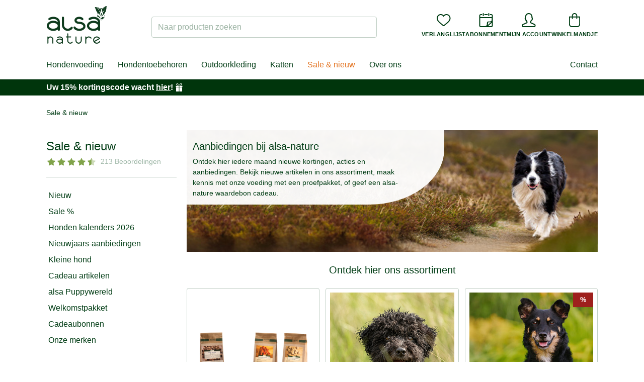

--- FILE ---
content_type: text/html;charset=UTF-8
request_url: https://www.alsa-nature.nl/kortingen-en-acties?brand=pinewood
body_size: 62540
content:



<!DOCTYPE html>
<html lang="nl">
    <head>
        <title>Afgeprijsde artikelen, aanbiedingen en uitverkoop — alsa-nature.nl</title>

        
<meta charset="utf-8"><meta name="publisher" content="alsa-hundewelt GmbH & Co. KG à alsa-nature.nl">
<meta name="viewport" content="width=device-width, initial-scale=1.0, maximum-scale=1.0, user-scalable=no"/>
<meta name="referrer" content="no-referrer-when-downgrade"/>


<link rel="preconnect" href="https://static.alsa-hundewelt.de" crossorigin />
<link rel="dns-prefetch" href="https://static.alsa-hundewelt.de" />
<link rel="preconnect" href="https://delivery.consentmanager.net" crossorigin />
<link rel="dns-prefetch" href="https://delivery.consentmanager.net" />
<link rel="preconnect" href="https://cdn.consentmanager.net" crossorigin />
<link rel="dns-prefetch" href="https://cdn.consentmanager.net" />

<link class="cmplazyload" data-cmp-vendor="s3089" data-cmp-href="https://use.typekit.net/enx0dwk.css" rel="stylesheet">


<link rel="icon" type="image/png" sizes="96x96" href="/assets/v2/favicon/favicon-96x96-11f3be2991f97a7526be4d4358d704cf.png"/>
<link rel="icon" type="image/svg+xml" href="/assets/v2/favicon/favicon-10bafb636ea6d8aeb4a91dc8d42f243f.svg"/>
<link rel="shortcut icon" href="/assets/v2/favicon/favicon-b937353d3610af553b6becb4a1cd3f5a.ico"/>
<link rel="apple-touch-icon" sizes="180x180" href="/assets/v2/favicon/apple-touch-icon-f6ed8ea25b598fcde6e72b140b8fd0a9.png"/>
<link rel="manifest" href="/assets/v2/favicon/site-ae3539f2ba13a924ae7a2ba310d1733e.webmanifest"/>


        

        <link rel="stylesheet" href="/assets/v2/app-af26f6c502bcd18f8767c4bc75e3d04b.css" />

        
<script>if(!("gdprAppliesGlobally" in window)){window.gdprAppliesGlobally=true}if(!("cmp_id" in window)||window.cmp_id<1){window.cmp_id=0}if(!("cmp_cdid" in window)){window.cmp_cdid="71451ac64973"}if(!("cmp_params" in window)){window.cmp_params=""}if(!("cmp_host" in window)){window.cmp_host="a.delivery.consentmanager.net"}if(!("cmp_cdn" in window)){window.cmp_cdn="cdn.consentmanager.net"}if(!("cmp_proto" in window)){window.cmp_proto="https:"}if(!("cmp_codesrc" in window)){window.cmp_codesrc="0"}window.cmp_getsupportedLangs=function(){var b=["DE","EN","FR","IT","NO","DA","FI","ES","PT","RO","BG","ET","EL","GA","HR","LV","LT","MT","NL","PL","SV","SK","SL","CS","HU","RU","SR","ZH","TR","UK","AR","BS","JA","CY"];if("cmp_customlanguages" in window){for(var a=0;a<window.cmp_customlanguages.length;a++){b.push(window.cmp_customlanguages[a].l.toUpperCase())}}return b};window.cmp_getRTLLangs=function(){var a=["AR"];if("cmp_customlanguages" in window){for(var b=0;b<window.cmp_customlanguages.length;b++){if("r" in window.cmp_customlanguages[b]&&window.cmp_customlanguages[b].r){a.push(window.cmp_customlanguages[b].l)}}}return a};window.cmp_getlang=function(a){if(typeof(a)!="boolean"){a=true}if(a&&typeof(cmp_getlang.usedlang)=="string"&&cmp_getlang.usedlang!==""){return cmp_getlang.usedlang}return window.cmp_getlangs()[0]};window.cmp_extractlang=function(a){if(a.indexOf("cmplang=")!=-1){a=a.substr(a.indexOf("cmplang=")+8,2).toUpperCase();if(a.indexOf("&")!=-1){a=a.substr(0,a.indexOf("&"))}}else{a=""}return a};window.cmp_getlangs=function(){var h=window.cmp_getsupportedLangs();var g=[];var a=location.hash;var f=location.search;var e="cmp_params" in window?window.cmp_params:"";if(cmp_extractlang(a)!=""){g.push(cmp_extractlang(a))}else{if(cmp_extractlang(f)!=""){g.push(cmp_extractlang(f))}else{if(cmp_extractlang(e)!=""){g.push(cmp_extractlang(e))}else{if("cmp_setlang" in window&&window.cmp_setlang!=""){g.push(window.cmp_setlang.toUpperCase())}else{if("cmp_langdetect" in window&&window.cmp_langdetect==1){g.push(window.cmp_getPageLang())}else{g=window.cmp_getBrowserLangs()}}}}}var c=[];for(var d=0;d<g.length;d++){var b=g[d].toUpperCase();if(b.length<2){continue}if(h.indexOf(b)!=-1){c.push(b)}else{if(b.indexOf("-")!=-1){b=b.substr(0,2)}if(h.indexOf(b)!=-1){c.push(b)}}}if(c.length==0&&typeof(cmp_getlang.defaultlang)=="string"&&cmp_getlang.defaultlang!==""){return[cmp_getlang.defaultlang.toUpperCase()]}else{return c.length>0?c:["EN"]}};window.cmp_getPageLangs=function(){var a=window.cmp_getXMLLang();if(a!=""){a=[a.toUpperCase()]}else{a=[]}a=a.concat(window.cmp_getLangsFromURL());return a.length>0?a:["EN"]};window.cmp_getPageLang=function(){var a=window.cmp_getPageLangs();return a.length>0?a[0]:""};window.cmp_getLangsFromURL=function(){var c=window.cmp_getsupportedLangs();var b=location;var m="toUpperCase";var g=b.hostname[m]()+".";var a="/"+b.pathname[m]()+"/";a=a.split("_").join("-");a=a.split("//").join("/");a=a.split("//").join("/");var f=[];for(var e=0;e<c.length;e++){var j=a.substring(0,c[e].length+2);if(g.substring(0,c[e].length+1)==c[e]+"."){f.push(c[e][m]())}else{if(c[e].length==5){var k=c[e].substring(3,5)+"-"+c[e].substring(0,2);if(g.substring(0,k.length+1)==k+"."){f.push(c[e][m]())}}else{if(j=="/"+c[e]+"/"||j=="/"+c[e]+"-"){f.push(c[e][m]())}else{if(j=="/"+c[e].replace("-","/")+"/"||j=="/"+c[e].replace("-","/")+"/"){f.push(c[e][m]())}else{if(c[e].length==5){var k=c[e].substring(3,5)+"-"+c[e].substring(0,2);var h=a.substring(0,k.length+1);if(h=="/"+k+"/"||h=="/"+k.replace("-","/")+"/"){f.push(c[e][m]())}}}}}}}return f};window.cmp_getXMLLang=function(){var c=document.getElementsByTagName("html");if(c.length>0){c=c[0]}else{c=document.documentElement}if(c&&c.getAttribute){var a=c.getAttribute("xml:lang");if(typeof(a)!="string"||a==""){a=c.getAttribute("lang")}if(typeof(a)=="string"&&a!=""){a=a.split("_").join("-").toUpperCase();var b=window.cmp_getsupportedLangs();return b.indexOf(a)!=-1||b.indexOf(a.substr(0,2))!=-1?a:""}else{return""}}};window.cmp_getBrowserLangs=function(){var c="languages" in navigator?navigator.languages:[];var b=[];if(c.length>0){for(var a=0;a<c.length;a++){b.push(c[a])}}if("language" in navigator){b.push(navigator.language)}if("userLanguage" in navigator){b.push(navigator.userLanguage)}return b};(function(){var C=document;var o=window;var t="";var h="";var k="";var E=function(e){var i="cmp_"+e;e="cmp"+e+"=";var d="";var l=e.length;var J=location;var K=J.hash;var w=J.search;var u=K.indexOf(e);var I=w.indexOf(e);if(u!=-1){d=K.substring(u+l,9999)}else{if(I!=-1){d=w.substring(I+l,9999)}else{return i in o&&typeof(o[i])!=="function"?o[i]:""}}var H=d.indexOf("&");if(H!=-1){d=d.substring(0,H)}return d};var j=E("lang");if(j!=""){t=j;k=t}else{if("cmp_getlang" in o){t=o.cmp_getlang().toLowerCase();h=o.cmp_getlangs().slice(0,3).join("_");k=o.cmp_getPageLangs().slice(0,3).join("_");if("cmp_customlanguages" in o){var m=o.cmp_customlanguages;for(var y=0;y<m.length;y++){var a=m[y].l.toLowerCase();if(a==t){t="en"}}}}}var q=("cmp_proto" in o)?o.cmp_proto:"https:";if(q!="http:"&&q!="https:"){q="https:"}var n=("cmp_ref" in o)?o.cmp_ref:location.href;if(n.length>300){n=n.substring(0,300)}var A=function(l){var J=document;var M="getElementsByTagName";var O=J.createElement("script");O.setAttribute("data-cmp-ab","1");O.type="text/javascript";O.async=true;O.src=l;var N=["body","div","span","script","head"];var H="currentScript";var K="parentElement";var u="appendChild";var L="body";if(J[H]&&J[H][K]){J[H][K][u](O)}else{if(J[L]){J[L][u](O)}else{for(var w=0;w<N.length;w++){var I=J[M](N[w]);if(I.length>0){I[0][u](O);break}}}}};var b=E("design");var c=E("regulationkey");var z=E("gppkey");var s=E("att");var f=o.encodeURIComponent;var g;try{g=C.cookie.length>0}catch(B){g=false}var x=E("darkmode");if(x=="0"){x=0}else{if(x=="1"){x=1}else{try{if("matchMedia" in window&&window.matchMedia){var G=window.matchMedia("(prefers-color-scheme: dark)");if("matches" in G&&G.matches){x=1}}}catch(B){x=0}}}var p=q+"//"+o.cmp_host+"/delivery/cmp.php?";p+=("cmp_id" in o&&o.cmp_id>0?"id="+o.cmp_id:"")+("cmp_cdid" in o?"&cdid="+o.cmp_cdid:"")+"&h="+f(n);p+=(b!=""?"&cmpdesign="+f(b):"")+(c!=""?"&cmpregulationkey="+f(c):"")+(z!=""?"&cmpgppkey="+f(z):"");p+=(s!=""?"&cmpatt="+f(s):"")+("cmp_params" in o?"&"+o.cmp_params:"")+(g?"&__cmpfcc=1":"");p+=(x>0?"&cmpdarkmode=1":"");A(p+"&l="+f(t)+"&ls="+f(h)+"&lp="+f(k)+"&o="+(new Date()).getTime());if(!("cmp_quickstub" in window)){var r="js";var v=E("debugunminimized")!=""?"":".min";if(E("debugcoverage")=="1"){r="instrumented";v=""}if(E("debugtest")=="1"){r="jstests";v=""}var F=new Date();var D=F.getFullYear()+"-"+(F.getMonth()+1)+"-"+F.getDate();A(q+"//"+o.cmp_cdn+"/delivery/"+r+"/cmp_final"+v+".js?t="+D)}})();window.cmp_rc=function(c,b){var l;try{l=document.cookie}catch(h){l=""}var j="";var f=0;var g=false;while(l!=""&&f<100){f++;while(l.substr(0,1)==" "){l=l.substr(1,l.length)}var k=l.substring(0,l.indexOf("="));if(l.indexOf(";")!=-1){var m=l.substring(l.indexOf("=")+1,l.indexOf(";"))}else{var m=l.substr(l.indexOf("=")+1,l.length)}if(c==k){j=m;g=true}var d=l.indexOf(";")+1;if(d==0){d=l.length}l=l.substring(d,l.length)}if(!g&&typeof(b)=="string"){j=b}return(j)};window.cmp_stub=function(){var a=arguments;__cmp.a=__cmp.a||[];if(!a.length){return __cmp.a}else{if(a[0]==="ping"){if(a[1]===2){a[2]({gdprApplies:gdprAppliesGlobally,cmpLoaded:false,cmpStatus:"stub",displayStatus:"hidden",apiVersion:"2.3",cmpId:31},true)}else{a[2](false,true)}}else{if(a[0]==="getTCData"){__cmp.a.push([].slice.apply(a))}else{if(a[0]==="addEventListener"||a[0]==="removeEventListener"){__cmp.a.push([].slice.apply(a))}else{if(a.length==4&&a[3]===false){a[2]({},false)}else{__cmp.a.push([].slice.apply(a))}}}}}};window.cmp_dsastub=function(){var a=arguments;a[0]="dsa."+a[0];window.cmp_gppstub(a)};window.cmp_gppstub=function(){var c=arguments;__gpp.q=__gpp.q||[];if(!c.length){return __gpp.q}var h=c[0];var g=c.length>1?c[1]:null;var f=c.length>2?c[2]:null;var a=null;var j=false;if(h==="ping"){a=window.cmp_gpp_ping();j=true}else{if(h==="addEventListener"){__gpp.e=__gpp.e||[];if(!("lastId" in __gpp)){__gpp.lastId=0}__gpp.lastId++;var d=__gpp.lastId;__gpp.e.push({id:d,callback:g});a={eventName:"listenerRegistered",listenerId:d,data:true,pingData:window.cmp_gpp_ping()};j=true}else{if(h==="removeEventListener"){__gpp.e=__gpp.e||[];a=false;for(var e=0;e<__gpp.e.length;e++){if(__gpp.e[e].id==f){__gpp.e[e].splice(e,1);a=true;break}}j=true}else{__gpp.q.push([].slice.apply(c))}}}if(a!==null&&typeof(g)==="function"){g(a,j)}};window.cmp_gpp_ping=function(){return{gppVersion:"1.1",cmpStatus:"stub",cmpDisplayStatus:"hidden",signalStatus:"not ready",supportedAPIs:["2:tcfeuv2","5:tcfcav1","7:usnat","8:usca","9:usva","10:usco","11:usut","12:usct","13:usfl","14:usmt","15:usor","16:ustx","17:usde","18:usia","19:usne","20:usnh","21:usnj","22:ustn","23:usmn"],cmpId:31,sectionList:[],applicableSections:[0],gppString:"",parsedSections:{}}};window.cmp_addFrame=function(b){if(!window.frames[b]){if(document.body){var a=document.createElement("iframe");a.style.cssText="display:none";if("cmp_cdn" in window&&"cmp_ultrablocking" in window&&window.cmp_ultrablocking>0){a.src="//"+window.cmp_cdn+"/delivery/empty.html"}a.name=b;a.setAttribute("title","Intentionally hidden, please ignore");a.setAttribute("role","none");a.setAttribute("tabindex","-1");document.body.appendChild(a)}else{window.setTimeout(window.cmp_addFrame,10,b)}}};window.cmp_msghandler=function(d){var a=typeof d.data==="string";try{var c=a?JSON.parse(d.data):d.data}catch(f){var c=null}if(typeof(c)==="object"&&c!==null&&"__cmpCall" in c){var b=c.__cmpCall;window.__cmp(b.command,b.parameter,function(h,g){var e={__cmpReturn:{returnValue:h,success:g,callId:b.callId}};d.source.postMessage(a?JSON.stringify(e):e,"*")})}if(typeof(c)==="object"&&c!==null&&"__tcfapiCall" in c){var b=c.__tcfapiCall;window.__tcfapi(b.command,b.version,function(h,g){var e={__tcfapiReturn:{returnValue:h,success:g,callId:b.callId}};d.source.postMessage(a?JSON.stringify(e):e,"*")},b.parameter)}if(typeof(c)==="object"&&c!==null&&"__gppCall" in c){var b=c.__gppCall;window.__gpp(b.command,function(h,g){var e={__gppReturn:{returnValue:h,success:g,callId:b.callId}};d.source.postMessage(a?JSON.stringify(e):e,"*")},"parameter" in b?b.parameter:null,"version" in b?b.version:1)}if(typeof(c)==="object"&&c!==null&&"__dsaCall" in c){var b=c.__dsaCall;window.__dsa(b.command,function(h,g){var e={__dsaReturn:{returnValue:h,success:g,callId:b.callId}};d.source.postMessage(a?JSON.stringify(e):e,"*")},"parameter" in b?b.parameter:null,"version" in b?b.version:1)}};window.cmp_setStub=function(a){if(!(a in window)||(typeof(window[a])!=="function"&&typeof(window[a])!=="object"&&(typeof(window[a])==="undefined"||window[a]!==null))){window[a]=window.cmp_stub;window[a].msgHandler=window.cmp_msghandler;window.addEventListener("message",window.cmp_msghandler,false)}};window.cmp_setGppStub=function(a){if(!(a in window)||(typeof(window[a])!=="function"&&typeof(window[a])!=="object"&&(typeof(window[a])==="undefined"||window[a]!==null))){window[a]=window.cmp_gppstub;window[a].msgHandler=window.cmp_msghandler;window.addEventListener("message",window.cmp_msghandler,false)}};if(!("cmp_noiframepixel" in window)){window.cmp_addFrame("__cmpLocator")}if((!("cmp_disabletcf" in window)||!window.cmp_disabletcf)&&!("cmp_noiframepixel" in window)){window.cmp_addFrame("__tcfapiLocator")}if((!("cmp_disablegpp" in window)||!window.cmp_disablegpp)&&!("cmp_noiframepixel" in window)){window.cmp_addFrame("__gppLocator")}if((!("cmp_disabledsa" in window)||!window.cmp_disabledsa)&&!("cmp_noiframepixel" in window)){window.cmp_addFrame("__dsaLocator")}window.cmp_setStub("__cmp");if(!("cmp_disabletcf" in window)||!window.cmp_disabletcf){window.cmp_setStub("__tcfapi")}if(!("cmp_disablegpp" in window)||!window.cmp_disablegpp){window.cmp_setGppStub("__gpp")}if(!("cmp_disabledsa" in window)||!window.cmp_disabledsa){window.cmp_setGppStub("__dsa")};</script>


<script>
  function updateEconda(e, o) { var c = __cmp("getVendorConsents", null, null, false); if (c === false) { var c = __cmp("noncompliant_getVendorConsents", null, null, false);}if (typeof c == "object" && "gdprApplies" in c && (!c.gdprApplies || c.customVendorConsents["c7027"])) {window.emos3.send({ privacy_mode: 3 }); window.econda.arp.PrivacyProtection.updatePermissions([{ state: "ALLOW", version: "1.0", timestamp: new Date().toISOString() }]);} else {if (sessionStorage.getItem("evender.prevEC") === 'true') {window.emos3.send({ privacy_mode: 'reset' });}window.econda.arp.PrivacyProtection.updatePermissions([{ state: "DENY", version: "1.0", timestamp: new Date().toISOString() }]);}sessionStorage.setItem("evender.prevEC", c.customVendorConsents["c7027"]);}__cmp("addEventListener", ["consent", updateEconda, false], null);
</script>

        <script type="text/javascript">
    window.dataLayer = window.dataLayer || [];
    function gtag(){dataLayer.push(arguments);}
</script>

        <script type="text/javascript">
    window.econda = {onReady:[], ready: function(f){this.onReady.push(f)}}
    window.emos3 = window.emos3 || {stored:[], send: function(p){this.stored.push(p);}}
</script>
<script type="text/javascript" defer="defer" src="https://d35ojb8dweouoy.cloudfront.net/loader/loader.js" client-key="00000044-81430264-d6e6-4631-ada1-b48ebfc22de3" container-id="869"></script>

        
        <script type="text/javascript" src="/assets/vendor/jquery.min-8dfad65b419e08b346beb046cf8e30d4.js" ></script>

        <script>
            window.ev_ready = function(fn) {
                if (document.readyState != 'loading') {
                    fn();
                } else {
                    document.addEventListener('DOMContentLoaded', fn);
                }
            };
            window.ev_config = {
                productImagesUrl: 'https://static.alsa-hundewelt.de/images/products'
            };
        </script>

        <script type="text/plain" class="cmplazyload" data-cmp-vendor="s876" data-cmp-src="https://s.kk-resources.com/leadtag.js"></script>

        
        
        
            <meta name="description" content="Acties en speciale aanbiedingen bij alsa-nature ✓ Afgeprijsde artikelen ✓ Nieuw in het assortiment ✓ Cadeaubonnen ✓ Welkomstpakketten">
        
        
        <link rel="canonical" href="https://www.alsa-nature.nl/kortingen-en-acties" />
    
    </head>

    <body class="layout--storefront page--category " id="">
        
        <div id="shop-header-top" class="w-px h-20 pointer-events-none absolute top-0"></div>
<header id="shop-header" class="sticky top-0 z-40 pointer-events-none children:pointer-events-auto">
    <div class="shop-header-content-wrapper border-b border-forest-border bg-white relative z-20 shadow">
        <div class="container">
            <div id="shop-header-bar" class="flex lg:justify-between items-center gap-x-2 md:gap-x-4 py-2 md:py-3 flex-wrap">
                <div id="mobileMenu" class="order-1 flex-grow-0 lg:hidden">
                    <button type="button" class="p-3 sm:p-4" @click="isOpen = !isOpen">
                        <img v-show="!isOpen" src="/assets/v2/icons/menu-11be5548760accbabaf9996a8e86fdc7.svg" alt="Menu" class="w-6 h-6" height="16" width="24" />
                        <img v-show="isOpen" src="/assets/v2/icons/close-cf809b24be20c5d4d5efe33698464683.svg" alt="Sluiten" class="w-6 h-6" height="19" width="19" v-cloak />
                        <mobile-menu-drawer :is-open="isOpen" :nodes="nodes" :content-nodes="contentNodes" @close="isOpen = false">
                        </mobile-menu-drawer>
                    </button>
                </div>
                <div class="order-2 w-20 md:w-auto">
                    <a href="/">
                        
                            <img src="/assets/v2/logo_nl-40ab446fc5f4223d58d957ff6087ceb7.svg" alt="alsa-nature" width="120" height="69" />
                        
                    </a>
                </div>
                <div class="w-full lg:w-auto lg:max-w-md flex-shrink-0 flex-grow order-4 lg:order-3">
                    <div id="shopSearch">
    <div class="fixed top-0 bottom-0 left-0 right-0 bg-black bg-opacity-10 z-50" @click="handleBackdropClick" v-cloak v-show="isDropdownOpen"></div>
    <div class="relative lg:block" :class="{'z-50': isDropdownOpen, 'hidden': !isVisibleMobile}" v-cloak>
        <form action="/search" method="get" name="searchForm" class="relative mt-2" id="searchForm" >
            
            <label for="search_field" class="sr-only">Naar producten zoeken</label>
            <input name="q" type="text" size="35" id="search_field"
                class="block w-full
                    rounded
                    border-transparent border-solid border-opacity-20 lg:border-forest-border
                    focus:bg-white focus:border-forest focus:ring focus:ring-forest focus:ring-opacity-20
                    placeholder-forest placeholder-opacity-40"
                :class="[isDropdownOpen ? 'bg-white border-forest ring ring-forest ring-opacity-20' : 'bg-forest bg-opacity-5 lg:bg-transparent']"
                placeholder="Naar producten zoeken"
                autocomplete="off"
                v-model="input"
                @focus="isDropdownOpen = numResults > 0"
                @keyup="handleKeyUp"
                data-url="/search/suggest"
                ref="input" />
            <button class="button button-sm text-sm absolute right-1 top-1 bottom-1 leading-none sr-only">Suchen</button>
            <img src="/assets/loader-5b8b06c052cac80413d62e5c45f9f37b.gif" role="presentation"
                class="absolute top-1/2 right-2 -mt-2 w-4 h-4"
                width="16"
                height="16"
                v-cloak
                v-show="status === 'PENDING'"
                />
        </form>
        <shop-search-dropdown
            :num-results="numResults"
            :brands="brands"
            :products="products"
            :is-open="isDropdownOpen"
            :query="input"
            :status="status"
            :focus-index="focusIndex"
            :has-content="hasContent"
            @on-click-any="handleDropdownItemClick"
            @on-focus-item="handleFocusItem"
        />
    </div>
</div>
                </div>
                <div class="order-3 lg:order-4 flex-grow lg:flex-grow-0 flex justify-end">
                    <nav id="utilityMenu" class="nav-utility" aria-label="secondary navigation">
    <ul class="flex gap-3 sm:gap-4">
        <li class="min-w-0 lg:hidden">
            <button type="button" class="flex flex-col justify-center items-center cursor-pointer" @click="handleSearchTrigger">
                <div>
                    <img src="/assets/v2/icons/magnifying-glass-6634e3ca6ab095efcd749a4ebc889e2a.svg" alt="" class="w-7 h-7" height="32" width="32">
                </div>
                <div class="hidden md:block md:mt-2 text-center text-2xs uppercase font-bold xl:tracking-wide">Zoeken</div>
            </button>
        </li>

        <li class="min-w-0 nav-utility__wishlist">
            <a href="/wishLists" rel="nofollow" class="flex flex-col justify-center items-center">
                <div id="wishlistCount" class="wishlist-icon" ref="wishlistCount">
                    <img src="/assets/v2/icons/heart-8f05f2b4f23a867ac29c33c636b95227.svg" alt="" class="w-7 h-7" height="32" width="32">
                </div>
                <div class="hidden md:block md:mt-2 text-center text-2xs uppercase font-bold xl:tracking-wide">Verlanglijst</div>
            </a>
        </li>

        <li class="min-w-0 nav-utility__subscription">
        
            <a href="/voedings-abonnement" class="flex flex-col justify-center items-center">
                <div>
                    <img src="/assets/v2/icons/subscription-2599b0fbcf4adec7c474536d04fdd2c0.svg" alt="" class="w-7 h-7" height="32" width="32">
                </div>
                <div class="hidden md:block md:mt-2 text-center text-2xs uppercase font-bold xl:tracking-wide">Abonnement</div>
            </a>
        
        </li>

        <li class="min-w-0">
            <a href="/account" rel="nofollow" class="flex flex-col justify-center items-center">
                
                
                <div>
                
                    <img src="/assets/v2/icons/user-e8d6b4212a4c2dd9551b0254cda69a3b.svg" alt="" class="w-7 h-7" height="32" width="32">
                </div>
                <div class="hidden md:block md:mt-2 text-2xs uppercase font-bold xl:tracking-wide">Mijn account</div>
            </a>
        </li>

        <li class="min-w-0">
            <a href="/cart" rel="nofollow" class="flex flex-col justify-center items-center">
                

                <div id="smallCartCount" class="cart-icon" >
                    <img src="/assets/v2/icons/bag-f67d807390914704c3c5a2d5b28170c3.svg" alt="" class="w-7 h-7" height="32" width="32">
                </div>
                <div class="hidden md:block md:mt-2 text-center text-2xs uppercase font-bold xl:tracking-wide">Winkelmandje</div>
            </a>
        </li>
    </ul>
</nav>

                </div>
            </div>
            <div class="hidden lg:flex justify-between items-center my-4 relative">
                <nav id="mainMenu" class="nav-main xl:flex-grow" aria-label="primary navigation">
    <div class="fixed top-0 bottom-0 left-0 right-0" @click="handleDropdownLeave" v-cloak v-show="isOpen || isContentMenuOpen"></div>
    <div class="flex space-x-1">
        <ul class="relative flex space-x-1" ref="list">
            
                <li>
                    <a href="/hondenvoeding-hondenvoer"
                        class="node-11ab pr-2 xl:pr-3  py-2"
                        data-node-id="11ab69c4-5fe1-bf94-5ef6-e6473e85d261"
                        @touchstart.prevent="handleMainItemTouchStart"
                        @touchend.prevent="handleMainItemTouchEnd"
                        @mouseEnter="handleMainItemEnter"
                        @focus="handleMainItemEnter"
                        @mouseLeave="handleMainItemLeave"
                        @blur="handleMainItemLeave">
                        Hondenvoeding
                    </a>
                </li>
            
                <li>
                    <a href="/hondentoebehoren"
                        class="node-108b pr-2 xl:pr-3 pl-2 xl:pl-3 py-2"
                        data-node-id="108bfd60-00c4-4532-be05-af5cb717c4b5"
                        @touchstart.prevent="handleMainItemTouchStart"
                        @touchend.prevent="handleMainItemTouchEnd"
                        @mouseEnter="handleMainItemEnter"
                        @focus="handleMainItemEnter"
                        @mouseLeave="handleMainItemLeave"
                        @blur="handleMainItemLeave">
                        Hondentoebehoren
                    </a>
                </li>
            
                <li>
                    <a href="/outdoor-kleding"
                        class="node-80bd pr-2 xl:pr-3 pl-2 xl:pl-3 py-2"
                        data-node-id="80bdc052-240f-7a19-ba15-4972edf6f3d7"
                        @touchstart.prevent="handleMainItemTouchStart"
                        @touchend.prevent="handleMainItemTouchEnd"
                        @mouseEnter="handleMainItemEnter"
                        @focus="handleMainItemEnter"
                        @mouseLeave="handleMainItemLeave"
                        @blur="handleMainItemLeave">
                        Outdoorkleding
                    </a>
                </li>
            
                <li>
                    <a href="/katten"
                        class="node-a119 pr-2 xl:pr-3 pl-2 xl:pl-3 py-2"
                        data-node-id="a119efb6-87bd-5e31-b74a-ef5a4a24f407"
                        @touchstart.prevent="handleMainItemTouchStart"
                        @touchend.prevent="handleMainItemTouchEnd"
                        @mouseEnter="handleMainItemEnter"
                        @focus="handleMainItemEnter"
                        @mouseLeave="handleMainItemLeave"
                        @blur="handleMainItemLeave">
                        Katten
                    </a>
                </li>
            
                <li>
                    <a href="/kortingen-en-acties"
                        class="node-489c pr-2 xl:pr-3 pl-2 xl:pl-3 py-2"
                        data-node-id="489c70c9-a766-d167-9d47-8f5453181704"
                        @touchstart.prevent="handleMainItemTouchStart"
                        @touchend.prevent="handleMainItemTouchEnd"
                        @mouseEnter="handleMainItemEnter"
                        @focus="handleMainItemEnter"
                        @mouseLeave="handleMainItemLeave"
                        @blur="handleMainItemLeave">
                        Sale &amp; nieuw
                    </a>
                </li>
            

            
                <li>
                    <a
                            href="/over-ons-1"
                            @mouseEnter="handleContentTrigger"
                            @focus="handleContentTrigger"
                            @click="handleContentTrigger"
                            class="relative px-2 xl:px-3 py-2"
                    >Over ons</a>
                </li>
            
        </ul>
    </div>
    <main-menu-dropdown
        :is-open="isOpen"
        :nodes="nodes"
        :active-main-parent-id="activeMainParentId"
        :left-pos="leftPos"
        :right-pos="rightPos"
        :handle-dropdown-leave="handleDropdownLeave"
        :handle-item-click="handleItemClick"
        ref="dropdown"
    >
        
            <template v-slot:11ab69c4-5fe1-bf94-5ef6-e6473e85d261>
                <div>
                    <a href="https://www.alsa-nature.nl/hondennatvoeding-simple-startpakket-kip" class="h-full w-full flex">
<img src="https://static.alsa-hundewelt.de/nl/images/content_blocks/flyout_ernährung_januar26_nl.jpg" height="410" width="280" class="h-full w-full object-cover" />
</a>
                </div>
            </template>
        
            <template v-slot:108bfd60-00c4-4532-be05-af5cb717c4b5>
                <div>
                    <a href="https://www.alsa-nature.nl/hondenbed-alsa-brand-hygge" class="h-full w-full flex">
<img src="https://static.alsa-hundewelt.de/nl/images/content_blocks/flyout_hundezubehör_januar26_nl.jpg" height="410" width="280" class="h-full w-full object-cover" />
</a>
                </div>
            </template>
        
            <template v-slot:80bdc052-240f-7a19-ba15-4972edf6f3d7>
                <div>
                    <a href="https://www.alsa-nature.nl/waterdichte-enkellaarzen-ariat-kelmarsh-shortie" class="h-full w-full flex">
<img src="https://static.alsa-hundewelt.de/nl/images/content_blocks/flyout_outdoor_januar26_nl.jpg" height="410" width="280" class="h-full w-full object-cover" />
</a>
                </div>
            </template>
        
            <template v-slot:a119efb6-87bd-5e31-b74a-ef5a4a24f407>
                <div>
                    <a href="https://www.alsa-nature.nl/kattenvoeding" class="h-full w-full flex">
<img src="https://static.alsa-hundewelt.de/de/images/content_blocks/flyout_katze_2025_01.jpg" height="220" width="280" class="h-full w-full object-cover" />
</a>
                </div>
            </template>
        
            <template v-slot:489c70c9-a766-d167-9d47-8f5453181704>
                <div>
                    <a href="https://www.alsa-nature.nl/honden-stoommaaltijd-foodlove-voordeelpakket-quinoa" class="h-full w-full flex">
<img src="https://static.alsa-hundewelt.de/nl/images/content_blocks/flyout_sale_januar26_nl.jpg" height="410" width="280" class="h-full w-full object-cover" />
</a>
                </div>
            </template>
        
    </main-menu-dropdown>

    <content-menu-dropdown
        :is-open="isContentMenuOpen"
        :nodes="contentNodes"
        ref="contentDropdown"
        @close="isContentMenuOpen = false"
    >
        <div v-cloak>
            <a href="https://www.alsa-nature.nl/over-ons-1" class="h-full w-full flex">
<img src="https://static.alsa-hundewelt.de/nl/images/content_blocks/flyout_über-uns_nl.jpg" height="410" width="280" class="h-full w-full object-cover" />
</a>
        </div>
    </content-menu-dropdown>
</nav>

<script>
    window.ev_treeMenuNodes = [{"active":false,"id":"11ab69c4-5fe1-bf94-5ef6-e6473e85d261","code":"ernaehrung_nl","name":"Hondenvoeding","uri":"/hondenvoeding-hondenvoer","children":[{"active":false,"id":"d78af12c-760a-1687-ab28-194880a01a49","code":"ernaehrung_nl_new","name":"Nieuw","uri":"/hondenvoeding-hondenvoer/nieuw","children":[{"active":false,"id":"59bc43f0-a230-e51f-9f0e-1a20f7ead8b5.d78af12c-760a-1687-ab28-194880a01a49","code":"brand_alsa_nature_ernaehrung_nl_new","name":"alsa-nature","uri":"/merk/producten-alsa-nature?c=ernaehrung_nl&new=true","children":[]}]},{"active":false,"id":"82574afb-6e7e-1579-e89a-efb0c8422884","code":"trockennahrung_nl","name":"Droogvoer","uri":"/hondenvoer/droogvoer-hondenbrokken","children":[{"active":false,"id":"1214ac6a-0be9-5b99-c593-f7f523eb6e5c","code":"trockennahrung_classic_nl","name":"Adult","uri":"/hondenvoer/droogvoer-hondenbrokken/adult","children":[{"active":false,"id":"59bc43f0-a230-e51f-9f0e-1a20f7ead8b5.1214ac6a-0be9-5b99-c593-f7f523eb6e5c","code":"brand_alsa_nature_trockennahrung_classic_nl","name":"alsa-nature","uri":"/merk/producten-alsa-nature?c=trockennahrung_classic_nl","children":[]},{"active":false,"id":"1ec1c3e6-0817-7fb0-4f40-4cfa2aa4113d.1214ac6a-0be9-5b99-c593-f7f523eb6e5c","code":"brand_isegrim_trockennahrung_classic_nl","name":"isegrim\u00ae","uri":"/merk/producten-isegrim?c=trockennahrung_classic_nl","children":[]}]},{"active":false,"id":"764305ed-451f-4144-63a2-d715a19f72f7","code":"trockennahrung_junior_nl","name":"Junior & puppy","uri":"/hondenvoer/droogvoer-hondenbrokken/puppybrokken","children":[{"active":false,"id":"59bc43f0-a230-e51f-9f0e-1a20f7ead8b5.764305ed-451f-4144-63a2-d715a19f72f7","code":"brand_alsa_nature_trockennahrung_junior_nl","name":"alsa-nature","uri":"/merk/producten-alsa-nature?c=trockennahrung_junior_nl","children":[]},{"active":false,"id":"1ec1c3e6-0817-7fb0-4f40-4cfa2aa4113d.764305ed-451f-4144-63a2-d715a19f72f7","code":"brand_isegrim_trockennahrung_junior_nl","name":"isegrim\u00ae","uri":"/merk/producten-isegrim?c=trockennahrung_junior_nl","children":[]}]},{"active":false,"id":"e52a2972-7f27-7589-74aa-7ef1fa91deea","code":"trockennahrung_senior_nl","name":"Senior","uri":"/hondenvoer/droogvoer-hondenbrokken/oude-hond","children":[{"active":false,"id":"59bc43f0-a230-e51f-9f0e-1a20f7ead8b5.e52a2972-7f27-7589-74aa-7ef1fa91deea","code":"brand_alsa_nature_trockennahrung_senior_nl","name":"alsa-nature","uri":"/merk/producten-alsa-nature?c=trockennahrung_senior_nl","children":[]}]},{"active":false,"id":"4f1402df-d514-4308-b6d1-bfe9b32d0bb0","code":"trockennahrung_kleiner_hund_nl","name":"Kleine hond","uri":"/hondenvoer/droogvoer-hondenbrokken/kleine-hond","children":[{"active":false,"id":"59bc43f0-a230-e51f-9f0e-1a20f7ead8b5.4f1402df-d514-4308-b6d1-bfe9b32d0bb0","code":"brand_alsa_nature_trockennahrung_kleiner_hund_nl","name":"alsa-nature","uri":"/merk/producten-alsa-nature?c=trockennahrung_kleiner_hund_nl","children":[]},{"active":false,"id":"1ec1c3e6-0817-7fb0-4f40-4cfa2aa4113d.4f1402df-d514-4308-b6d1-bfe9b32d0bb0","code":"brand_isegrim_trockennahrung_kleiner_hund_nl","name":"isegrim\u00ae","uri":"/merk/producten-isegrim?c=trockennahrung_kleiner_hund_nl","children":[]}]},{"active":false,"id":"d0077ddf-6e1b-0e2e-a602-b84178aa2208","code":"trockennahrung_spezialnahrung_nl","name":"Speciaalvoeding & dieet","uri":"/hondenvoer/droogvoer-hondenbrokken/dieetvoer","children":[{"active":false,"id":"59bc43f0-a230-e51f-9f0e-1a20f7ead8b5.d0077ddf-6e1b-0e2e-a602-b84178aa2208","code":"brand_alsa_nature_trockennahrung_spezialnahrung_nl","name":"alsa-nature","uri":"/merk/producten-alsa-nature?c=trockennahrung_spezialnahrung_nl","children":[]}]},{"active":false,"id":"422c4836-7ae0-b366-ea2f-275ce5de7482","code":"trockennahrung_getreidefrei_nl","name":"Granenvrij","uri":"/hondenvoer/droogvoer-hondenbrokken/granenvrij","children":[{"active":false,"id":"59bc43f0-a230-e51f-9f0e-1a20f7ead8b5.422c4836-7ae0-b366-ea2f-275ce5de7482","code":"brand_alsa_nature_trockennahrung_getreidefrei_nl","name":"alsa-nature","uri":"/merk/producten-alsa-nature?c=trockennahrung_getreidefrei_nl","children":[]},{"active":false,"id":"1ec1c3e6-0817-7fb0-4f40-4cfa2aa4113d.422c4836-7ae0-b366-ea2f-275ce5de7482","code":"brand_isegrim_trockennahrung_getreidefrei_nl","name":"isegrim\u00ae","uri":"/merk/producten-isegrim?c=trockennahrung_getreidefrei_nl","children":[]}]},{"active":false,"id":"28082d0b-65bc-42dd-b114-7b589611535f","code":"ernaehrung_trockennahrung_insectum_nl","name":"INSECTUM","uri":"/hondenvoer/droogvoer-hondenbrokken/INSECTUM","children":[{"active":false,"id":"59bc43f0-a230-e51f-9f0e-1a20f7ead8b5.28082d0b-65bc-42dd-b114-7b589611535f","code":"brand_alsa_nature_ernaehrung_trockennahrung_insectum_nl","name":"alsa-nature","uri":"/merk/producten-alsa-nature?c=ernaehrung_trockennahrung_insectum_nl","children":[]}]},{"active":false,"id":"59bc43f0-a230-e51f-9f0e-1a20f7ead8b5.82574afb-6e7e-1579-e89a-efb0c8422884","code":"brand_alsa_nature_trockennahrung_nl","name":"alsa-nature","uri":"/merk/producten-alsa-nature?c=trockennahrung_nl","children":[]},{"active":false,"id":"1ec1c3e6-0817-7fb0-4f40-4cfa2aa4113d.82574afb-6e7e-1579-e89a-efb0c8422884","code":"brand_isegrim_trockennahrung_nl","name":"isegrim\u00ae","uri":"/merk/producten-isegrim?c=trockennahrung_nl","children":[]}]},{"active":false,"id":"a2933a34-d8c5-7738-e37c-6453e3806c1b","code":"dosenmenues_nl","name":"Natvoer","uri":"/hondenvoer/natvoer/blikvoer","children":[{"active":false,"id":"b158d8db-b433-f1a0-62d6-47a932ab97bf","code":"natvoer_adult_nl","name":"Adult","uri":"/hondenvoer/natvoer/adult","children":[{"active":false,"id":"679dd889-493c-f787-553a-8b1157c6e97c.b158d8db-b433-f1a0-62d6-47a932ab97bf","code":"brand_alsa_natural_love_natvoer_adult_nl","name":"alsa natural Love","uri":"/merk/producten-alsa-natural-love?c=natvoer_adult_nl","children":[]},{"active":false,"id":"59bc43f0-a230-e51f-9f0e-1a20f7ead8b5.b158d8db-b433-f1a0-62d6-47a932ab97bf","code":"brand_alsa_nature_natvoer_adult_nl","name":"alsa-nature","uri":"/merk/producten-alsa-nature?c=natvoer_adult_nl","children":[]},{"active":false,"id":"1ec1c3e6-0817-7fb0-4f40-4cfa2aa4113d.b158d8db-b433-f1a0-62d6-47a932ab97bf","code":"brand_isegrim_natvoer_adult_nl","name":"isegrim\u00ae","uri":"/merk/producten-isegrim?c=natvoer_adult_nl","children":[]},{"active":false,"id":"df4cf256-3ccf-4b10-969a-aa86a0c7b157.b158d8db-b433-f1a0-62d6-47a932ab97bf","code":"brand_isegrim_roots_natvoer_adult_nl","name":"isegrim\u00ae Roots","uri":"/merk/producten-isegrim-roots?c=natvoer_adult_nl","children":[]}]},{"active":false,"id":"4ab5c668-4ff8-e0fb-1de3-fa717a6d2a7f","code":"dosenmenues_junior_nl","name":"Junior & puppy","uri":"/hondenvoer/natvoer/puppyvoer","children":[{"active":false,"id":"59bc43f0-a230-e51f-9f0e-1a20f7ead8b5.4ab5c668-4ff8-e0fb-1de3-fa717a6d2a7f","code":"brand_alsa_nature_dosenmenues_junior_nl","name":"alsa-nature","uri":"/merk/producten-alsa-nature?c=dosenmenues_junior_nl","children":[]},{"active":false,"id":"1ec1c3e6-0817-7fb0-4f40-4cfa2aa4113d.4ab5c668-4ff8-e0fb-1de3-fa717a6d2a7f","code":"brand_isegrim_dosenmenues_junior_nl","name":"isegrim\u00ae","uri":"/merk/producten-isegrim?c=dosenmenues_junior_nl","children":[]},{"active":false,"id":"df4cf256-3ccf-4b10-969a-aa86a0c7b157.4ab5c668-4ff8-e0fb-1de3-fa717a6d2a7f","code":"brand_isegrim_roots_dosenmenues_junior_nl","name":"isegrim\u00ae Roots","uri":"/merk/producten-isegrim-roots?c=dosenmenues_junior_nl","children":[]}]},{"active":false,"id":"35c42f35-a58a-2403-3b21-a2fe56858046","code":"dosenmenues_senior_nl","name":"Senior","uri":"/hondenvoer/natvoer/oude-hond","children":[{"active":false,"id":"59bc43f0-a230-e51f-9f0e-1a20f7ead8b5.35c42f35-a58a-2403-3b21-a2fe56858046","code":"brand_alsa_nature_dosenmenues_senior_nl","name":"alsa-nature","uri":"/merk/producten-alsa-nature?c=dosenmenues_senior_nl","children":[]}]},{"active":false,"id":"c3f35d61-5190-819c-b2ff-cc1a140c4265","code":"dosenmenues_solo-protein_nl","name":"Enkel-eiwit","uri":"/hondenvoer/natvoer/enkel-eiwit","children":[{"active":false,"id":"59bc43f0-a230-e51f-9f0e-1a20f7ead8b5.c3f35d61-5190-819c-b2ff-cc1a140c4265","code":"brand_alsa_nature_dosenmenues_solo-protein_nl","name":"alsa-nature","uri":"/merk/producten-alsa-nature?c=dosenmenues_solo-protein_nl","children":[]},{"active":false,"id":"1ec1c3e6-0817-7fb0-4f40-4cfa2aa4113d.c3f35d61-5190-819c-b2ff-cc1a140c4265","code":"brand_isegrim_dosenmenues_solo-protein_nl","name":"isegrim\u00ae","uri":"/merk/producten-isegrim?c=dosenmenues_solo-protein_nl","children":[]},{"active":false,"id":"df4cf256-3ccf-4b10-969a-aa86a0c7b157.c3f35d61-5190-819c-b2ff-cc1a140c4265","code":"brand_isegrim_roots_dosenmenues_solo-protein_nl","name":"isegrim\u00ae Roots","uri":"/merk/producten-isegrim-roots?c=dosenmenues_solo-protein_nl","children":[]}]},{"active":false,"id":"792aed6f-00b1-4bed-a143-eac38ee76678","code":"dosenmenues_diaeten_spezielles_nl","name":"Dieet & speciaalvoeding","uri":"/hondenvoer/natvoer/dieetvoer","children":[{"active":false,"id":"59bc43f0-a230-e51f-9f0e-1a20f7ead8b5.792aed6f-00b1-4bed-a143-eac38ee76678","code":"brand_alsa_nature_dosenmenues_diaeten_spezielles_nl","name":"alsa-nature","uri":"/merk/producten-alsa-nature?c=dosenmenues_diaeten_spezielles_nl","children":[]}]},{"active":false,"id":"7b0c2a91-bf37-fb8a-b8f3-5421984db519","code":"dosenmenues_getreidefrei_nl","name":"Granenvrij","uri":"/hondenvoer/natvoer/granenvrij","children":[{"active":false,"id":"59bc43f0-a230-e51f-9f0e-1a20f7ead8b5.7b0c2a91-bf37-fb8a-b8f3-5421984db519","code":"brand_alsa_nature_dosenmenues_getreidefrei_nl","name":"alsa-nature","uri":"/merk/producten-alsa-nature?c=dosenmenues_getreidefrei_nl","children":[]},{"active":false,"id":"1ec1c3e6-0817-7fb0-4f40-4cfa2aa4113d.7b0c2a91-bf37-fb8a-b8f3-5421984db519","code":"brand_isegrim_dosenmenues_getreidefrei_nl","name":"isegrim\u00ae","uri":"/merk/producten-isegrim?c=dosenmenues_getreidefrei_nl","children":[]},{"active":false,"id":"df4cf256-3ccf-4b10-969a-aa86a0c7b157.7b0c2a91-bf37-fb8a-b8f3-5421984db519","code":"brand_isegrim_roots_dosenmenues_getreidefrei_nl","name":"isegrim\u00ae Roots","uri":"/merk/producten-isegrim-roots?c=dosenmenues_getreidefrei_nl","children":[]}]},{"active":false,"id":"35a5533b-b310-47d8-80ad-958d144d9cd2","code":"natvoer_vegetarisch_nl","name":"Vegetarisch","uri":"/hondenvoer/natvoer/vegetarisch","children":[{"active":false,"id":"59bc43f0-a230-e51f-9f0e-1a20f7ead8b5.35a5533b-b310-47d8-80ad-958d144d9cd2","code":"brand_alsa_nature_natvoer_vegetarisch_nl","name":"alsa-nature","uri":"/merk/producten-alsa-nature?c=natvoer_vegetarisch_nl","children":[]}]},{"active":false,"id":"76181bdc-b097-9b06-a8cd-d24dac4b72d7","code":"dosenmenues_bio_nl","name":"Bio","uri":"/hondenvoer/natvoer/biologisch","children":[{"active":false,"id":"59bc43f0-a230-e51f-9f0e-1a20f7ead8b5.76181bdc-b097-9b06-a8cd-d24dac4b72d7","code":"brand_alsa_nature_dosenmenues_bio_nl","name":"alsa-nature","uri":"/merk/producten-alsa-nature?c=dosenmenues_bio_nl","children":[]}]},{"active":false,"id":"17f2b475-c617-8829-e131-f41a445d0179","code":"dosenmenues_menues_nl","name":"Voordeelpakketten","uri":"/hondenvoer/natvoer/voordeelpakketten","children":[{"active":false,"id":"59bc43f0-a230-e51f-9f0e-1a20f7ead8b5.17f2b475-c617-8829-e131-f41a445d0179","code":"brand_alsa_nature_dosenmenues_menues_nl","name":"alsa-nature","uri":"/merk/producten-alsa-nature?c=dosenmenues_menues_nl","children":[]},{"active":false,"id":"1ec1c3e6-0817-7fb0-4f40-4cfa2aa4113d.17f2b475-c617-8829-e131-f41a445d0179","code":"brand_isegrim_dosenmenues_menues_nl","name":"isegrim\u00ae","uri":"/merk/producten-isegrim?c=dosenmenues_menues_nl","children":[]},{"active":false,"id":"df4cf256-3ccf-4b10-969a-aa86a0c7b157.17f2b475-c617-8829-e131-f41a445d0179","code":"brand_isegrim_roots_dosenmenues_menues_nl","name":"isegrim\u00ae Roots","uri":"/merk/producten-isegrim-roots?c=dosenmenues_menues_nl","children":[]}]},{"active":false,"id":"d47cf971-5a1f-bf16-370d-2b389ce63b1e","code":"dosenmenues_4-seasons_nl","name":"4 SEASONS","uri":"/4-seasons","children":[{"active":false,"id":"59bc43f0-a230-e51f-9f0e-1a20f7ead8b5.d47cf971-5a1f-bf16-370d-2b389ce63b1e","code":"brand_alsa_nature_dosenmenues_4-seasons_nl","name":"alsa-nature","uri":"/merk/producten-alsa-nature?c=dosenmenues_4-seasons_nl","children":[]}]},{"active":false,"id":"cb89b045-9527-4728-97a1-c3148e492208","code":"natover_simple_nl","name":"SIMPLE","uri":"/natvoer-simple","children":[{"active":false,"id":"59bc43f0-a230-e51f-9f0e-1a20f7ead8b5.cb89b045-9527-4728-97a1-c3148e492208","code":"brand_alsa_nature_natover_simple_nl","name":"alsa-nature","uri":"/merk/producten-alsa-nature?c=natover_simple_nl","children":[]}]},{"active":false,"id":"679dd889-493c-f787-553a-8b1157c6e97c.a2933a34-d8c5-7738-e37c-6453e3806c1b","code":"brand_alsa_natural_love_dosenmenues_nl","name":"alsa natural Love","uri":"/merk/producten-alsa-natural-love?c=dosenmenues_nl","children":[]},{"active":false,"id":"59bc43f0-a230-e51f-9f0e-1a20f7ead8b5.a2933a34-d8c5-7738-e37c-6453e3806c1b","code":"brand_alsa_nature_dosenmenues_nl","name":"alsa-nature","uri":"/merk/producten-alsa-nature?c=dosenmenues_nl","children":[]},{"active":false,"id":"1ec1c3e6-0817-7fb0-4f40-4cfa2aa4113d.a2933a34-d8c5-7738-e37c-6453e3806c1b","code":"brand_isegrim_dosenmenues_nl","name":"isegrim\u00ae","uri":"/merk/producten-isegrim?c=dosenmenues_nl","children":[]},{"active":false,"id":"df4cf256-3ccf-4b10-969a-aa86a0c7b157.a2933a34-d8c5-7738-e37c-6453e3806c1b","code":"brand_isegrim_roots_dosenmenues_nl","name":"isegrim\u00ae Roots","uri":"/merk/producten-isegrim-roots?c=dosenmenues_nl","children":[]}]},{"active":false,"id":"692b96bb-84ac-d557-84be-a33120892c20","code":"hundewuerste_nl","name":"Hondenworst","uri":"/hondenvoer/hondenworst","children":[{"active":false,"id":"c58e2017-bd0b-a9e7-432b-c0bf3b43228b","code":"hundewuerste_classic_nl","name":"Adult","uri":"/hondenvoer/hondenworst/adult","children":[{"active":false,"id":"59bc43f0-a230-e51f-9f0e-1a20f7ead8b5.c58e2017-bd0b-a9e7-432b-c0bf3b43228b","code":"brand_alsa_nature_hundewuerste_classic_nl","name":"alsa-nature","uri":"/merk/producten-alsa-nature?c=hundewuerste_classic_nl","children":[]}]},{"active":false,"id":"59bc43f0-a230-e51f-9f0e-1a20f7ead8b5.692b96bb-84ac-d557-84be-a33120892c20","code":"brand_alsa_nature_hundewuerste_nl","name":"alsa-nature","uri":"/merk/producten-alsa-nature?c=hundewuerste_nl","children":[]}]},{"active":false,"id":"2b72321c-5059-f985-d2c5-1f332b81ff84","code":"kauartikel_nl","name":"Kauwproducten","uri":"/hondenvoer/kauwproducten","children":[{"active":false,"id":"0386cf6b-c345-f9bf-6135-7440f23d6174","code":"kauartikel_classic_nl","name":"Adult","uri":"/hondenvoer/kauwproducten/adult","children":[{"active":false,"id":"59bc43f0-a230-e51f-9f0e-1a20f7ead8b5.0386cf6b-c345-f9bf-6135-7440f23d6174","code":"brand_alsa_nature_kauartikel_classic_nl","name":"alsa-nature","uri":"/merk/producten-alsa-nature?c=kauartikel_classic_nl","children":[]},{"active":false,"id":"8795f0f4-d4d3-c61e-52c9-ed78723162c1.0386cf6b-c345-f9bf-6135-7440f23d6174","code":"brand_westpaw_kauartikel_classic_nl","name":"West Paw","uri":"/merk/producten-westpaw?c=kauartikel_classic_nl","children":[]}]},{"active":false,"id":"0e8c9c42-1879-693b-37fb-d100c3d41cbc","code":"kauwproducten_junior_nl","name":"Junior & puppy","uri":"/hondenvoer/kauwproducten/puppy","children":[{"active":false,"id":"59bc43f0-a230-e51f-9f0e-1a20f7ead8b5.0e8c9c42-1879-693b-37fb-d100c3d41cbc","code":"brand_alsa_nature_kauwproducten_junior_nl","name":"alsa-nature","uri":"/merk/producten-alsa-nature?c=kauwproducten_junior_nl","children":[]}]},{"active":false,"id":"29c31a67-6c84-a402-3d38-40605945512d","code":"kauwproducten_senior_nl","name":"Senior","uri":"/hondenvoer/kauwproducten/oudere-hond","children":[{"active":false,"id":"59bc43f0-a230-e51f-9f0e-1a20f7ead8b5.29c31a67-6c84-a402-3d38-40605945512d","code":"brand_alsa_nature_kauwproducten_senior_nl","name":"alsa-nature","uri":"/merk/producten-alsa-nature?c=kauwproducten_senior_nl","children":[]},{"active":false,"id":"8795f0f4-d4d3-c61e-52c9-ed78723162c1.29c31a67-6c84-a402-3d38-40605945512d","code":"brand_westpaw_kauwproducten_senior_nl","name":"West Paw","uri":"/merk/producten-westpaw?c=kauwproducten_senior_nl","children":[]}]},{"active":false,"id":"e4b5ea0d-cb1e-870b-da02-7f465f2ba56b","code":"hondenvoeding_kauwbotten_nl","name":"Kauwbotten","uri":"/hondenvoer/kauwproducten/kauwbotten","children":[{"active":false,"id":"59bc43f0-a230-e51f-9f0e-1a20f7ead8b5.e4b5ea0d-cb1e-870b-da02-7f465f2ba56b","code":"brand_alsa_nature_hondenvoeding_kauwbotten_nl","name":"alsa-nature","uri":"/merk/producten-alsa-nature?c=hondenvoeding_kauwbotten_nl","children":[]}]},{"active":false,"id":"c56f0863-b5ee-3d48-901e-b50ddc65ff65","code":"kauartikel_zahnpflege_nl","name":"Gebitsverzorging","uri":"/hondenvoer/kauwproducten/gebitsverzorging","children":[{"active":false,"id":"59bc43f0-a230-e51f-9f0e-1a20f7ead8b5.c56f0863-b5ee-3d48-901e-b50ddc65ff65","code":"brand_alsa_nature_kauartikel_zahnpflege_nl","name":"alsa-nature","uri":"/merk/producten-alsa-nature?c=kauartikel_zahnpflege_nl","children":[]},{"active":false,"id":"8795f0f4-d4d3-c61e-52c9-ed78723162c1.c56f0863-b5ee-3d48-901e-b50ddc65ff65","code":"brand_westpaw_kauartikel_zahnpflege_nl","name":"West Paw","uri":"/merk/producten-westpaw?c=kauartikel_zahnpflege_nl","children":[]}]},{"active":false,"id":"ee286981-b7e3-7e70-9cb0-5df7b87bb128","code":"kauartikel_light_nl","name":"Light","uri":"/hondenvoer/kauwproducten/light","children":[{"active":false,"id":"59bc43f0-a230-e51f-9f0e-1a20f7ead8b5.ee286981-b7e3-7e70-9cb0-5df7b87bb128","code":"brand_alsa_nature_kauartikel_light_nl","name":"alsa-nature","uri":"/merk/producten-alsa-nature?c=kauartikel_light_nl","children":[]}]},{"active":false,"id":"29cada99-4b30-8517-451e-b7f94259eb3b","code":"kauartikel_getreidefrei_nl","name":"Granenvrij","uri":"/hondenvoer/kauwproducten/granenvrij","children":[{"active":false,"id":"59bc43f0-a230-e51f-9f0e-1a20f7ead8b5.29cada99-4b30-8517-451e-b7f94259eb3b","code":"brand_alsa_nature_kauartikel_getreidefrei_nl","name":"alsa-nature","uri":"/merk/producten-alsa-nature?c=kauartikel_getreidefrei_nl","children":[]}]},{"active":false,"id":"773d21ec-71d1-9369-581f-ad417496cd58","code":"kauartikel_vegetarisch_nl","name":"Vegetarisch","uri":"/hondenvoer/kauwproducten/vegetarische-hondenkauwsnacks","children":[{"active":false,"id":"59bc43f0-a230-e51f-9f0e-1a20f7ead8b5.773d21ec-71d1-9369-581f-ad417496cd58","code":"brand_alsa_nature_kauartikel_vegetarisch_nl","name":"alsa-nature","uri":"/merk/producten-alsa-nature?c=kauartikel_vegetarisch_nl","children":[]}]},{"active":false,"id":"5eb82eb3-a100-f1fe-bfbd-ad2352fc7617","code":"kauartikel_kleiner_hund_nl","name":"Kleine hond","uri":"/hondenvoer/kauwproducten/kleine-hond","children":[{"active":false,"id":"59bc43f0-a230-e51f-9f0e-1a20f7ead8b5.5eb82eb3-a100-f1fe-bfbd-ad2352fc7617","code":"brand_alsa_nature_kauartikel_kleiner_hund_nl","name":"alsa-nature","uri":"/merk/producten-alsa-nature?c=kauartikel_kleiner_hund_nl","children":[]},{"active":false,"id":"8795f0f4-d4d3-c61e-52c9-ed78723162c1.5eb82eb3-a100-f1fe-bfbd-ad2352fc7617","code":"brand_westpaw_kauartikel_kleiner_hund_nl","name":"West Paw","uri":"/merk/producten-westpaw?c=kauartikel_kleiner_hund_nl","children":[]}]},{"active":false,"id":"91b3a5c2-e0d0-958d-4e0d-4576ea3566b4","code":"kauwproducten_grote_hond","name":"Grote hond","uri":"/hondenvoer/kauwproducten/grote-hond","children":[{"active":false,"id":"59bc43f0-a230-e51f-9f0e-1a20f7ead8b5.91b3a5c2-e0d0-958d-4e0d-4576ea3566b4","code":"brand_alsa_nature_kauwproducten_grote_hond","name":"alsa-nature","uri":"/merk/producten-alsa-nature?c=kauwproducten_grote_hond","children":[]},{"active":false,"id":"8795f0f4-d4d3-c61e-52c9-ed78723162c1.91b3a5c2-e0d0-958d-4e0d-4576ea3566b4","code":"brand_westpaw_kauwproducten_grote_hond","name":"West Paw","uri":"/merk/producten-westpaw?c=kauwproducten_grote_hond","children":[]}]},{"active":false,"id":"b46219c5-d12b-59d2-291c-c9e31e19d1c2","code":"kauartikel_allergie_nl","name":"Gevoelige hond","uri":"/hondenvoer/kauwproducten/hondensnacks-gevoelige-hond","children":[]},{"active":false,"id":"d2dfdd8a-c746-42bb-9fa4-c7d1575804ed","code":"kauartikel_spiel____snackpakete_nl","name":"Speel- & Snackpakketten","uri":"/hondenvoer/kauwproducten/speel-snackpakketten","children":[{"active":false,"id":"8795f0f4-d4d3-c61e-52c9-ed78723162c1.d2dfdd8a-c746-42bb-9fa4-c7d1575804ed","code":"brand_westpaw_kauartikel_spiel____snackpakete_nl","name":"West Paw","uri":"/merk/producten-westpaw?c=kauartikel_spiel____snackpakete_nl","children":[]}]},{"active":false,"id":"59bc43f0-a230-e51f-9f0e-1a20f7ead8b5.2b72321c-5059-f985-d2c5-1f332b81ff84","code":"brand_alsa_nature_kauartikel_nl","name":"alsa-nature","uri":"/merk/producten-alsa-nature?c=kauartikel_nl","children":[]},{"active":false,"id":"8795f0f4-d4d3-c61e-52c9-ed78723162c1.2b72321c-5059-f985-d2c5-1f332b81ff84","code":"brand_westpaw_kauartikel_nl","name":"West Paw","uri":"/merk/producten-westpaw?c=kauartikel_nl","children":[]}]},{"active":false,"id":"72ee8ecb-3a10-7b98-0210-390ff440cbf8","code":"hundekuchen_nl","name":"Hondenkoekjes","uri":"/hondenvoer/hondenkoekjes","children":[{"active":false,"id":"2e0bb408-02da-5321-2ba2-d672c4d62c06","code":"hundekuchen_classic_nl","name":"Adult","uri":"/hondenvoer/hondenkoekjes/adult","children":[{"active":false,"id":"59bc43f0-a230-e51f-9f0e-1a20f7ead8b5.2e0bb408-02da-5321-2ba2-d672c4d62c06","code":"brand_alsa_nature_hundekuchen_classic_nl","name":"alsa-nature","uri":"/merk/producten-alsa-nature?c=hundekuchen_classic_nl","children":[]}]},{"active":false,"id":"4840ba10-ec4c-01c6-efbc-a1661814bd8c","code":"hundekuchen_junior_nl","name":"Junior & puppy","uri":"/hondenvoer/hondenkoekjes/puppy","children":[{"active":false,"id":"59bc43f0-a230-e51f-9f0e-1a20f7ead8b5.4840ba10-ec4c-01c6-efbc-a1661814bd8c","code":"brand_alsa_nature_hundekuchen_junior_nl","name":"alsa-nature","uri":"/merk/producten-alsa-nature?c=hundekuchen_junior_nl","children":[]}]},{"active":false,"id":"54ca59e5-e58c-b4f1-aaea-ff35f603aa12","code":"hundekuchen_senior_nl","name":"Senior","uri":"/hondenvoer/hondenkoekjes/oude-hond","children":[{"active":false,"id":"59bc43f0-a230-e51f-9f0e-1a20f7ead8b5.54ca59e5-e58c-b4f1-aaea-ff35f603aa12","code":"brand_alsa_nature_hundekuchen_senior_nl","name":"alsa-nature","uri":"/merk/producten-alsa-nature?c=hundekuchen_senior_nl","children":[]}]},{"active":false,"id":"3618004d-bf63-87ac-46e3-f8be60d07f4f","code":"hundekuchen_light_nl","name":"Light","uri":"/hondenvoer/hondenkoekjes/light","children":[{"active":false,"id":"59bc43f0-a230-e51f-9f0e-1a20f7ead8b5.3618004d-bf63-87ac-46e3-f8be60d07f4f","code":"brand_alsa_nature_hundekuchen_light_nl","name":"alsa-nature","uri":"/merk/producten-alsa-nature?c=hundekuchen_light_nl","children":[]}]},{"active":false,"id":"4466d019-bcce-fa88-5b10-b92f37afe20d","code":"hundekuchen_vegetarisch_nl","name":"Vegetarisch","uri":"/hondenvoer/hondenkoekjes/vegetarisch","children":[{"active":false,"id":"59bc43f0-a230-e51f-9f0e-1a20f7ead8b5.4466d019-bcce-fa88-5b10-b92f37afe20d","code":"brand_alsa_nature_hundekuchen_vegetarisch_nl","name":"alsa-nature","uri":"/merk/producten-alsa-nature?c=hundekuchen_vegetarisch_nl","children":[]}]},{"active":false,"id":"d1fdc46a-c209-c33f-accd-5f16685a7518","code":"hundekuchen_getreidefrei_nl","name":"Granenvrij","uri":"/hondenvoer/hondenkoekjes/granenvrije","children":[{"active":false,"id":"59bc43f0-a230-e51f-9f0e-1a20f7ead8b5.d1fdc46a-c209-c33f-accd-5f16685a7518","code":"brand_alsa_nature_hundekuchen_getreidefrei_nl","name":"alsa-nature","uri":"/merk/producten-alsa-nature?c=hundekuchen_getreidefrei_nl","children":[]}]},{"active":false,"id":"2a81a62c-fb18-6969-c02c-252a2b4e69cb","code":"hundekuchen_bio_nl","name":"Bio","uri":"/hondenvoer/hondenkoekjes/biologisch","children":[{"active":false,"id":"59bc43f0-a230-e51f-9f0e-1a20f7ead8b5.2a81a62c-fb18-6969-c02c-252a2b4e69cb","code":"brand_alsa_nature_hundekuchen_bio_nl","name":"alsa-nature","uri":"/merk/producten-alsa-nature?c=hundekuchen_bio_nl","children":[]}]},{"active":false,"id":"52e8494b-de01-d8e2-749a-38f5663e5c91","code":"hundekuchen_kleiner_hund_nl","name":"Kleine hond","uri":"/hondenvoer/hondenkoekjes/kleine-hond","children":[{"active":false,"id":"59bc43f0-a230-e51f-9f0e-1a20f7ead8b5.52e8494b-de01-d8e2-749a-38f5663e5c91","code":"brand_alsa_nature_hundekuchen_kleiner_hund_nl","name":"alsa-nature","uri":"/merk/producten-alsa-nature?c=hundekuchen_kleiner_hund_nl","children":[]}]},{"active":false,"id":"38162885-239d-cd4c-8a2c-5b9954aa4318","code":"hondenkoekjes_grote_hond","name":"Grote hond","uri":"/hondenvoer/hondenkoekjes/grote-hond","children":[{"active":false,"id":"59bc43f0-a230-e51f-9f0e-1a20f7ead8b5.38162885-239d-cd4c-8a2c-5b9954aa4318","code":"brand_alsa_nature_hondenkoekjes_grote_hond","name":"alsa-nature","uri":"/merk/producten-alsa-nature?c=hondenkoekjes_grote_hond","children":[]}]},{"active":false,"id":"17bcbd4d-d793-5287-1e3b-2057db6f449f","code":"hundekuchen_allergie_nl","name":"Gevoelige hond","uri":"/hondenvoer/hondenkoekjes/gevoelige-hond","children":[]},{"active":false,"id":"3239e870-ef23-4ba3-872b-94d34aa6f1c7","code":"spiel____snackpakete_nl","name":"Speel- & Snackpakketten","uri":"/hondenvoer/hondenkoekjes/speel-snackpakketten","children":[{"active":false,"id":"59bc43f0-a230-e51f-9f0e-1a20f7ead8b5.3239e870-ef23-4ba3-872b-94d34aa6f1c7","code":"brand_alsa_nature_spiel____snackpakete_nl","name":"alsa-nature","uri":"/merk/producten-alsa-nature?c=spiel____snackpakete_nl","children":[]}]},{"active":false,"id":"59bc43f0-a230-e51f-9f0e-1a20f7ead8b5.72ee8ecb-3a10-7b98-0210-390ff440cbf8","code":"brand_alsa_nature_hundekuchen_nl","name":"alsa-nature","uri":"/merk/producten-alsa-nature?c=hundekuchen_nl","children":[]}]},{"active":false,"id":"ba197507-609e-4a7f-99cc-21ee09566178","code":"nahrungsergaenzung_nl","name":"Voedings-supplementen","uri":"/hondenvoer/voedingsaanvulling","children":[{"active":false,"id":"08d3e94c-7841-0913-1a0c-ded0a5bc7b55","code":"spezialnahrung_diaeten_nl","name":"Dieet & speciaalvoeding","uri":"/hondenvoer/voedingsaanvulling/dieetvoer-speciaalvoeding","children":[{"active":false,"id":"59bc43f0-a230-e51f-9f0e-1a20f7ead8b5.08d3e94c-7841-0913-1a0c-ded0a5bc7b55","code":"brand_alsa_nature_spezialnahrung_diaeten_nl","name":"alsa-nature","uri":"/merk/producten-alsa-nature?c=spezialnahrung_diaeten_nl","children":[]}]},{"active":false,"id":"d4b32d29-8357-2865-6ca2-31d7bfcbb9ff","code":"knochenbau_nl","name":"Botopbouw & gewrichten","uri":"/hondenvoer/voedingsaanvulling/botopbouw-gewrichten","children":[{"active":false,"id":"59bc43f0-a230-e51f-9f0e-1a20f7ead8b5.d4b32d29-8357-2865-6ca2-31d7bfcbb9ff","code":"brand_alsa_nature_knochenbau_nl","name":"alsa-nature","uri":"/merk/producten-alsa-nature?c=knochenbau_nl","children":[]}]},{"active":false,"id":"3d61f883-6d58-2fc4-b297-43b37f3632b8","code":"vitamine_mineralstoffe_fell_nl","name":"Vacht & huid","uri":"/hondenvoer/voedingsaanvulling/vacht-huid","children":[{"active":false,"id":"59bc43f0-a230-e51f-9f0e-1a20f7ead8b5.3d61f883-6d58-2fc4-b297-43b37f3632b8","code":"brand_alsa_nature_vitamine_mineralstoffe_fell_nl","name":"alsa-nature","uri":"/merk/producten-alsa-nature?c=vitamine_mineralstoffe_fell_nl","children":[]}]},{"active":false,"id":"0472d3ed-0160-806a-d5d5-48dcca2888ec","code":"vitamine_mineralstoffe_versorgung_nl","name":"Gezondheid & weerstand","uri":"/hondenvoer/voedingsaanvulling/gezondheid-weerstand","children":[{"active":false,"id":"59bc43f0-a230-e51f-9f0e-1a20f7ead8b5.0472d3ed-0160-806a-d5d5-48dcca2888ec","code":"brand_alsa_nature_vitamine_mineralstoffe_versorgung_nl","name":"alsa-nature","uri":"/merk/producten-alsa-nature?c=vitamine_mineralstoffe_versorgung_nl","children":[]}]},{"active":false,"id":"f2b17d2e-0b45-907a-d11a-19b9f8d9adb4","code":"vitamine_mineralstoffe_organe_nl","name":"Spijsvertering & stofwisseling","uri":"/hondenvoer/voedingsaanvulling/spijsvertering-stofwisseling","children":[{"active":false,"id":"59bc43f0-a230-e51f-9f0e-1a20f7ead8b5.f2b17d2e-0b45-907a-d11a-19b9f8d9adb4","code":"brand_alsa_nature_vitamine_mineralstoffe_organe_nl","name":"alsa-nature","uri":"/merk/producten-alsa-nature?c=vitamine_mineralstoffe_organe_nl","children":[]}]},{"active":false,"id":"bbc8083d-37f3-8800-c4bf-5ef616dfc630","code":"vitamine_mineralstoffe_entschlackung_nl","name":"Ontslakking","uri":"/hondenvoer/voedingsaanvulling/ontgifting","children":[{"active":false,"id":"59bc43f0-a230-e51f-9f0e-1a20f7ead8b5.bbc8083d-37f3-8800-c4bf-5ef616dfc630","code":"brand_alsa_nature_vitamine_mineralstoffe_entschlackung_nl","name":"alsa-nature","uri":"/merk/producten-alsa-nature?c=vitamine_mineralstoffe_entschlackung_nl","children":[]}]},{"active":false,"id":"0c986ef7-515e-68d1-4667-03c928a39ee3","code":"ernaehrungsoele_nl","name":"Voedings oli\u00ebn","uri":"/hondenvoer/voedingsaanvulling/voedings-olie-honden","children":[{"active":false,"id":"59bc43f0-a230-e51f-9f0e-1a20f7ead8b5.0c986ef7-515e-68d1-4667-03c928a39ee3","code":"brand_alsa_nature_ernaehrungsoele_nl","name":"alsa-nature","uri":"/merk/producten-alsa-nature?c=ernaehrungsoele_nl","children":[]}]},{"active":false,"id":"394f4788-498e-77fe-a400-3e2791c3ab0f","code":"bach_bloesemmixen_nl","name":"Bach bloesem","uri":"/hondenvoer/voedingsaanvulling/bach-bloesemmixen","children":[{"active":false,"id":"068fe4ed-a71c-5eef-2210-632533c28165.394f4788-498e-77fe-a400-3e2791c3ab0f","code":"brand_canina_bach_bloesemmixen_nl","name":"Canina Petvital\u00ae","uri":"/merk/producten-canina?c=bach_bloesemmixen_nl","children":[]}]},{"active":false,"id":"91109772-a0a3-4d3e-827d-5b83b561bb9f","code":"vitaminen_mineralen_simple_nl","name":"SIMPLE","uri":"/hondenvoer/voedingsaanvulling/vitaminen-mineralen-simple","children":[{"active":false,"id":"59bc43f0-a230-e51f-9f0e-1a20f7ead8b5.91109772-a0a3-4d3e-827d-5b83b561bb9f","code":"brand_alsa_nature_vitaminen_mineralen_simple_nl","name":"alsa-nature","uri":"/merk/producten-alsa-nature?c=vitaminen_mineralen_simple_nl","children":[]}]},{"active":false,"id":"59bc43f0-a230-e51f-9f0e-1a20f7ead8b5.ba197507-609e-4a7f-99cc-21ee09566178","code":"brand_alsa_nature_nahrungsergaenzung_nl","name":"alsa-nature","uri":"/merk/producten-alsa-nature?c=nahrungsergaenzung_nl","children":[]},{"active":false,"id":"068fe4ed-a71c-5eef-2210-632533c28165.ba197507-609e-4a7f-99cc-21ee09566178","code":"brand_canina_nahrungsergaenzung_nl","name":"Canina Petvital\u00ae","uri":"/merk/producten-canina?c=nahrungsergaenzung_nl","children":[]}]},{"active":false,"id":"687825b5-d5f8-6d7d-eadc-33a4137adb24","code":"getreidefrei_nl","name":"Granenvrij hondenvoer","uri":"/hondenvoer/granenvrij","children":[{"active":false,"id":"7dcf8f10-b049-139d-2946-0e5028578fde","code":"getreidefrei_trockennahrung_nl","name":"Droogvoeding","uri":"/hondenvoer/granenvrij/droogvoer","children":[{"active":false,"id":"59bc43f0-a230-e51f-9f0e-1a20f7ead8b5.7dcf8f10-b049-139d-2946-0e5028578fde","code":"brand_alsa_nature_getreidefrei_trockennahrung_nl","name":"alsa-nature","uri":"/merk/producten-alsa-nature?c=getreidefrei_trockennahrung_nl","children":[]},{"active":false,"id":"1ec1c3e6-0817-7fb0-4f40-4cfa2aa4113d.7dcf8f10-b049-139d-2946-0e5028578fde","code":"brand_isegrim_getreidefrei_trockennahrung_nl","name":"isegrim\u00ae","uri":"/merk/producten-isegrim?c=getreidefrei_trockennahrung_nl","children":[]}]},{"active":false,"id":"7c3a1d4b-5c45-9c8d-b3d4-fed48fb4107a","code":"getreidefrei_dosenmenues_nl","name":"Natvoeding","uri":"/hondenvoer/granenvrij/natvoer","children":[{"active":false,"id":"59bc43f0-a230-e51f-9f0e-1a20f7ead8b5.7c3a1d4b-5c45-9c8d-b3d4-fed48fb4107a","code":"brand_alsa_nature_getreidefrei_dosenmenues_nl","name":"alsa-nature","uri":"/merk/producten-alsa-nature?c=getreidefrei_dosenmenues_nl","children":[]},{"active":false,"id":"1ec1c3e6-0817-7fb0-4f40-4cfa2aa4113d.7c3a1d4b-5c45-9c8d-b3d4-fed48fb4107a","code":"brand_isegrim_getreidefrei_dosenmenues_nl","name":"isegrim\u00ae","uri":"/merk/producten-isegrim?c=getreidefrei_dosenmenues_nl","children":[]}]},{"active":false,"id":"587b4ccb-2d29-269c-01ca-f3790307d8aa","code":"getreidefrei_frischebeutel_nl","name":"Verszakken","uri":"/hondenvoer/granenvrij/stoommaaltijd","children":[{"active":false,"id":"59bc43f0-a230-e51f-9f0e-1a20f7ead8b5.587b4ccb-2d29-269c-01ca-f3790307d8aa","code":"brand_alsa_nature_getreidefrei_frischebeutel_nl","name":"alsa-nature","uri":"/merk/producten-alsa-nature?c=getreidefrei_frischebeutel_nl","children":[]},{"active":false,"id":"df4cf256-3ccf-4b10-969a-aa86a0c7b157.587b4ccb-2d29-269c-01ca-f3790307d8aa","code":"brand_isegrim_roots_getreidefrei_frischebeutel_nl","name":"isegrim\u00ae Roots","uri":"/merk/producten-isegrim-roots?c=getreidefrei_frischebeutel_nl","children":[]}]},{"active":false,"id":"cdbc784a-165b-fa80-bd43-15afd09c1558","code":"getreidefrei_spezialnahrung_diaeten_nl","name":"Dieet & speciaalvoeding","uri":"/hondenvoer/granenvrij/dieetvoer-speciaalvoeding","children":[{"active":false,"id":"59bc43f0-a230-e51f-9f0e-1a20f7ead8b5.cdbc784a-165b-fa80-bd43-15afd09c1558","code":"brand_alsa_nature_getreidefrei_spezialnahrung_diaeten_nl","name":"alsa-nature","uri":"/merk/producten-alsa-nature?c=getreidefrei_spezialnahrung_diaeten_nl","children":[]}]},{"active":false,"id":"d1a671d2-4d8a-1c7d-1b9c-2ff269bdbacd","code":"getreidefrei_kauartikel_nl","name":"Kauwproducten","uri":"/hondenvoer/granenvrij/kauwproducten","children":[{"active":false,"id":"59bc43f0-a230-e51f-9f0e-1a20f7ead8b5.d1a671d2-4d8a-1c7d-1b9c-2ff269bdbacd","code":"brand_alsa_nature_getreidefrei_kauartikel_nl","name":"alsa-nature","uri":"/merk/producten-alsa-nature?c=getreidefrei_kauartikel_nl","children":[]}]},{"active":false,"id":"08ce2e0e-00a2-c8fc-d016-190f745d1e48","code":"getreidefrei_hundekuchen_nl","name":"Hondenkoekjes","uri":"/hondenvoer/granenvrij/hondenkoekjes","children":[{"active":false,"id":"59bc43f0-a230-e51f-9f0e-1a20f7ead8b5.08ce2e0e-00a2-c8fc-d016-190f745d1e48","code":"brand_alsa_nature_getreidefrei_hundekuchen_nl","name":"alsa-nature","uri":"/merk/producten-alsa-nature?c=getreidefrei_hundekuchen_nl","children":[]}]},{"active":false,"id":"59bc43f0-a230-e51f-9f0e-1a20f7ead8b5.687825b5-d5f8-6d7d-eadc-33a4137adb24","code":"brand_alsa_nature_getreidefrei_nl","name":"alsa-nature","uri":"/merk/producten-alsa-nature?c=getreidefrei_nl","children":[]},{"active":false,"id":"1ec1c3e6-0817-7fb0-4f40-4cfa2aa4113d.687825b5-d5f8-6d7d-eadc-33a4137adb24","code":"brand_isegrim_getreidefrei_nl","name":"isegrim\u00ae","uri":"/merk/producten-isegrim?c=getreidefrei_nl","children":[]},{"active":false,"id":"df4cf256-3ccf-4b10-969a-aa86a0c7b157.687825b5-d5f8-6d7d-eadc-33a4137adb24","code":"brand_isegrim_roots_getreidefrei_nl","name":"isegrim\u00ae Roots","uri":"/merk/producten-isegrim-roots?c=getreidefrei_nl","children":[]}]},{"active":false,"id":"c7b9c16d-29af-45b0-8daf-df47838f0f5d","code":"hypoallergeen_hondenvoer","name":"Hypoallergeen hondenvoer","uri":"/hondenvoer/hypoallergeen-hondenvoer","children":[{"active":false,"id":"59bc43f0-a230-e51f-9f0e-1a20f7ead8b5.c7b9c16d-29af-45b0-8daf-df47838f0f5d","code":"brand_alsa_nature_hypoallergeen_hondenvoer","name":"alsa-nature","uri":"/merk/producten-alsa-nature?c=hypoallergeen_hondenvoer","children":[]}]},{"active":false,"id":"9b1746bd-7225-4c18-824e-120f0cfb4c56","code":"pakete_sets_nl","name":"Pakketten & sets","uri":"/hondenvoer/pakketten-sets","children":[{"active":false,"id":"cb7adcc0-189d-8b51-6219-892cabb0388a","code":"schlemmerpakete_nl","name":"Snackpakketten","uri":"/hondenvoer/snack-pakketten","children":[{"active":false,"id":"59bc43f0-a230-e51f-9f0e-1a20f7ead8b5.cb7adcc0-189d-8b51-6219-892cabb0388a","code":"brand_alsa_nature_schlemmerpakete_nl","name":"alsa-nature","uri":"/merk/producten-alsa-nature?c=schlemmerpakete_nl","children":[]}]},{"active":false,"id":"45d56a4d-82c5-dd65-b9b6-d9ecd8e23e7d","code":"welkomstpakketten_nl","name":"Proefpakketten","uri":"/hondenvoer/granenvrij/proefpakketten","children":[]},{"active":false,"id":"b060b536-7a6e-429a-bbf7-c26cf1ad2b80","code":"hundefutter_spiel____snackpakete_nl","name":"Speel- & snackpakketten","uri":"/hondenvoer/speel-snackpakketten","children":[{"active":false,"id":"59bc43f0-a230-e51f-9f0e-1a20f7ead8b5.b060b536-7a6e-429a-bbf7-c26cf1ad2b80","code":"brand_alsa_nature_hundefutter_spiel____snackpakete_nl","name":"alsa-nature","uri":"/merk/producten-alsa-nature?c=hundefutter_spiel____snackpakete_nl","children":[]},{"active":false,"id":"8795f0f4-d4d3-c61e-52c9-ed78723162c1.b060b536-7a6e-429a-bbf7-c26cf1ad2b80","code":"brand_westpaw_hundefutter_spiel____snackpakete_nl","name":"West Paw","uri":"/merk/producten-westpaw?c=hundefutter_spiel____snackpakete_nl","children":[]}]},{"active":false,"id":"c1f4c70f-7ae0-f3e2-9d0c-2883d440b42b","code":"knabber_selections_nl","name":"Knabbelselecties","uri":"/hondenvoer/knabbel-selecties","children":[{"active":false,"id":"59bc43f0-a230-e51f-9f0e-1a20f7ead8b5.c1f4c70f-7ae0-f3e2-9d0c-2883d440b42b","code":"brand_alsa_nature_knabber_selections_nl","name":"alsa-nature","uri":"/merk/producten-alsa-nature?c=knabber_selections_nl","children":[]}]},{"active":false,"id":"59bc43f0-a230-e51f-9f0e-1a20f7ead8b5.9b1746bd-7225-4c18-824e-120f0cfb4c56","code":"brand_alsa_nature_pakete_sets_nl","name":"alsa-nature","uri":"/merk/producten-alsa-nature?c=pakete_sets_nl","children":[]},{"active":false,"id":"8795f0f4-d4d3-c61e-52c9-ed78723162c1.9b1746bd-7225-4c18-824e-120f0cfb4c56","code":"brand_westpaw_pakete_sets_nl","name":"West Paw","uri":"/merk/producten-westpaw?c=pakete_sets_nl","children":[]}]},{"active":false,"id":"52661bd2-e010-e583-086e-9ee2ed030d3f","code":"welpen_nl","name":"Puppyvoeding & bijvoeding","uri":"/hondenvoer/puppyvoer","children":[{"active":false,"id":"bff3eae3-6d07-445c-ed5b-6d33aa381e0d","code":"welpen_trockenvollkost_nl","name":"Droogvoer puppy","uri":"/hondenvoer/puppyvoer/puppy-brokken","children":[{"active":false,"id":"59bc43f0-a230-e51f-9f0e-1a20f7ead8b5.bff3eae3-6d07-445c-ed5b-6d33aa381e0d","code":"brand_alsa_nature_welpen_trockenvollkost_nl","name":"alsa-nature","uri":"/merk/producten-alsa-nature?c=welpen_trockenvollkost_nl","children":[]},{"active":false,"id":"1ec1c3e6-0817-7fb0-4f40-4cfa2aa4113d.bff3eae3-6d07-445c-ed5b-6d33aa381e0d","code":"brand_isegrim_welpen_trockenvollkost_nl","name":"isegrim\u00ae","uri":"/merk/producten-isegrim?c=welpen_trockenvollkost_nl","children":[]}]},{"active":false,"id":"fdb70d72-0884-1699-4da8-0b0b736e3381","code":"welpen_dosenmenues_nl","name":"Natvoer puppy","uri":"/hondenvoer/puppyvoer/puppy-natvoer","children":[{"active":false,"id":"59bc43f0-a230-e51f-9f0e-1a20f7ead8b5.fdb70d72-0884-1699-4da8-0b0b736e3381","code":"brand_alsa_nature_welpen_dosenmenues_nl","name":"alsa-nature","uri":"/merk/producten-alsa-nature?c=welpen_dosenmenues_nl","children":[]},{"active":false,"id":"1ec1c3e6-0817-7fb0-4f40-4cfa2aa4113d.fdb70d72-0884-1699-4da8-0b0b736e3381","code":"brand_isegrim_welpen_dosenmenues_nl","name":"isegrim\u00ae","uri":"/merk/producten-isegrim?c=welpen_dosenmenues_nl","children":[]}]},{"active":false,"id":"07877094-c860-1f91-4c71-c453789d097d","code":"welpen_hundekuchen_nl","name":"Hondenkoekjes","uri":"/hondenvoer/puppyvoer/puppy-koekjes","children":[{"active":false,"id":"59bc43f0-a230-e51f-9f0e-1a20f7ead8b5.07877094-c860-1f91-4c71-c453789d097d","code":"brand_alsa_nature_welpen_hundekuchen_nl","name":"alsa-nature","uri":"/merk/producten-alsa-nature?c=welpen_hundekuchen_nl","children":[]}]},{"active":false,"id":"869f8b40-1f19-6206-f7b0-c7db51486454","code":"puppy_kauwartikelen_nl","name":"Kauwartikelen","uri":"/hondenvoer/puppyvoer/puppy-kauwartikelen","children":[{"active":false,"id":"59bc43f0-a230-e51f-9f0e-1a20f7ead8b5.869f8b40-1f19-6206-f7b0-c7db51486454","code":"brand_alsa_nature_puppy_kauwartikelen_nl","name":"alsa-nature","uri":"/merk/producten-alsa-nature?c=puppy_kauwartikelen_nl","children":[]}]},{"active":false,"id":"673e1f21-da83-06d0-5bb4-f69828bc8f73","code":"welpen_aufzucht_nl","name":"Puppy bijvoeding","uri":"/hondenvoer/puppyvoer/puppy-bijvoeding","children":[{"active":false,"id":"59bc43f0-a230-e51f-9f0e-1a20f7ead8b5.673e1f21-da83-06d0-5bb4-f69828bc8f73","code":"brand_alsa_nature_welpen_aufzucht_nl","name":"alsa-nature","uri":"/merk/producten-alsa-nature?c=welpen_aufzucht_nl","children":[]},{"active":false,"id":"ccf50348-5b8b-4864-a575-fd913095e083.673e1f21-da83-06d0-5bb4-f69828bc8f73","code":"brand_trixie_welpen_aufzucht_nl","name":"TRIXIE","uri":"/merk/producten-trixie?c=welpen_aufzucht_nl","children":[]}]},{"active":false,"id":"59bc43f0-a230-e51f-9f0e-1a20f7ead8b5.52661bd2-e010-e583-086e-9ee2ed030d3f","code":"brand_alsa_nature_welpen_nl","name":"alsa-nature","uri":"/merk/producten-alsa-nature?c=welpen_nl","children":[]},{"active":false,"id":"1ec1c3e6-0817-7fb0-4f40-4cfa2aa4113d.52661bd2-e010-e583-086e-9ee2ed030d3f","code":"brand_isegrim_welpen_nl","name":"isegrim\u00ae","uri":"/merk/producten-isegrim?c=welpen_nl","children":[]},{"active":false,"id":"ccf50348-5b8b-4864-a575-fd913095e083.52661bd2-e010-e583-086e-9ee2ed030d3f","code":"brand_trixie_welpen_nl","name":"TRIXIE","uri":"/merk/producten-trixie?c=welpen_nl","children":[]}]},{"active":false,"id":"628c9519-8c16-4e73-ad9f-20c33ff66e27","code":"ernaehrung_nl_all","name":"Alles in hondenvoer","uri":"/alles-in-hondenvoer","children":[{"active":false,"id":"679dd889-493c-f787-553a-8b1157c6e97c.628c9519-8c16-4e73-ad9f-20c33ff66e27","code":"brand_alsa_natural_love_ernaehrung_nl_all","name":"alsa natural Love","uri":"/merk/producten-alsa-natural-love?c=ernaehrung_nl","children":[]},{"active":false,"id":"59bc43f0-a230-e51f-9f0e-1a20f7ead8b5.628c9519-8c16-4e73-ad9f-20c33ff66e27","code":"brand_alsa_nature_ernaehrung_nl_all","name":"alsa-nature","uri":"/merk/producten-alsa-nature?c=ernaehrung_nl","children":[]},{"active":false,"id":"068fe4ed-a71c-5eef-2210-632533c28165.628c9519-8c16-4e73-ad9f-20c33ff66e27","code":"brand_canina_ernaehrung_nl_all","name":"Canina Petvital\u00ae","uri":"/merk/producten-canina?c=ernaehrung_nl","children":[]},{"active":false,"id":"1ec1c3e6-0817-7fb0-4f40-4cfa2aa4113d.628c9519-8c16-4e73-ad9f-20c33ff66e27","code":"brand_isegrim_ernaehrung_nl_all","name":"isegrim\u00ae","uri":"/merk/producten-isegrim?c=ernaehrung_nl","children":[]},{"active":false,"id":"df4cf256-3ccf-4b10-969a-aa86a0c7b157.628c9519-8c16-4e73-ad9f-20c33ff66e27","code":"brand_isegrim_roots_ernaehrung_nl_all","name":"isegrim\u00ae Roots","uri":"/merk/producten-isegrim-roots?c=ernaehrung_nl","children":[]},{"active":false,"id":"ccf50348-5b8b-4864-a575-fd913095e083.628c9519-8c16-4e73-ad9f-20c33ff66e27","code":"brand_trixie_ernaehrung_nl_all","name":"TRIXIE","uri":"/merk/producten-trixie?c=ernaehrung_nl","children":[]},{"active":false,"id":"8795f0f4-d4d3-c61e-52c9-ed78723162c1.628c9519-8c16-4e73-ad9f-20c33ff66e27","code":"brand_westpaw_ernaehrung_nl_all","name":"West Paw","uri":"/merk/producten-westpaw?c=ernaehrung_nl","children":[]}]},{"active":false,"id":"0f610377-0b41-6cd8-d350-024748833d0d","code":"ernaehrung_nl_discounted","name":"Aanbiedingen","uri":"/hondenvoer/aanbiedingen","children":[{"active":false,"id":"679dd889-493c-f787-553a-8b1157c6e97c.0f610377-0b41-6cd8-d350-024748833d0d","code":"brand_alsa_natural_love_ernaehrung_nl_discounted","name":"alsa natural Love","uri":"/merk/producten-alsa-natural-love?c=ernaehrung_nl&discounted=true","children":[]},{"active":false,"id":"59bc43f0-a230-e51f-9f0e-1a20f7ead8b5.0f610377-0b41-6cd8-d350-024748833d0d","code":"brand_alsa_nature_ernaehrung_nl_discounted","name":"alsa-nature","uri":"/merk/producten-alsa-nature?c=ernaehrung_nl&discounted=true","children":[]},{"active":false,"id":"1ec1c3e6-0817-7fb0-4f40-4cfa2aa4113d.0f610377-0b41-6cd8-d350-024748833d0d","code":"brand_isegrim_ernaehrung_nl_discounted","name":"isegrim\u00ae","uri":"/merk/producten-isegrim?c=ernaehrung_nl&discounted=true","children":[]},{"active":false,"id":"df4cf256-3ccf-4b10-969a-aa86a0c7b157.0f610377-0b41-6cd8-d350-024748833d0d","code":"brand_isegrim_roots_ernaehrung_nl_discounted","name":"isegrim\u00ae Roots","uri":"/merk/producten-isegrim-roots?c=ernaehrung_nl&discounted=true","children":[]}]},{"active":false,"id":"679dd889-493c-f787-553a-8b1157c6e97c.11ab69c4-5fe1-bf94-5ef6-e6473e85d261","code":"brand_alsa_natural_love_ernaehrung_nl","name":"alsa natural Love","uri":"/merk/producten-alsa-natural-love?c=ernaehrung_nl","children":[]},{"active":false,"id":"59bc43f0-a230-e51f-9f0e-1a20f7ead8b5.11ab69c4-5fe1-bf94-5ef6-e6473e85d261","code":"brand_alsa_nature_ernaehrung_nl","name":"alsa-nature","uri":"/merk/producten-alsa-nature?c=ernaehrung_nl","children":[]},{"active":false,"id":"068fe4ed-a71c-5eef-2210-632533c28165.11ab69c4-5fe1-bf94-5ef6-e6473e85d261","code":"brand_canina_ernaehrung_nl","name":"Canina Petvital\u00ae","uri":"/merk/producten-canina?c=ernaehrung_nl","children":[]},{"active":false,"id":"1ec1c3e6-0817-7fb0-4f40-4cfa2aa4113d.11ab69c4-5fe1-bf94-5ef6-e6473e85d261","code":"brand_isegrim_ernaehrung_nl","name":"isegrim\u00ae","uri":"/merk/producten-isegrim?c=ernaehrung_nl","children":[]},{"active":false,"id":"df4cf256-3ccf-4b10-969a-aa86a0c7b157.11ab69c4-5fe1-bf94-5ef6-e6473e85d261","code":"brand_isegrim_roots_ernaehrung_nl","name":"isegrim\u00ae Roots","uri":"/merk/producten-isegrim-roots?c=ernaehrung_nl","children":[]},{"active":false,"id":"ccf50348-5b8b-4864-a575-fd913095e083.11ab69c4-5fe1-bf94-5ef6-e6473e85d261","code":"brand_trixie_ernaehrung_nl","name":"TRIXIE","uri":"/merk/producten-trixie?c=ernaehrung_nl","children":[]},{"active":false,"id":"8795f0f4-d4d3-c61e-52c9-ed78723162c1.11ab69c4-5fe1-bf94-5ef6-e6473e85d261","code":"brand_westpaw_ernaehrung_nl","name":"West Paw","uri":"/merk/producten-westpaw?c=ernaehrung_nl","children":[]}]},{"active":false,"id":"108bfd60-00c4-4532-be05-af5cb717c4b5","code":"hundezubehoer_nl","name":"Hondentoebehoren","uri":"/hondentoebehoren","children":[{"active":false,"id":"da3054d8-f453-43c8-adb9-635f0f29c425","code":"hundezubehoer_nl_new","name":"Nieuw","uri":"/hondentoebehoren/nieuws","children":[]},{"active":false,"id":"c040140c-cb94-a6bd-fec3-409b1849c5ac","code":"liegeplaetze_naepfe_nl","name":"Honden-slaapplaatsen","uri":"/hondentoebehoren/hondenslaapplaatsen","children":[{"active":false,"id":"2d13432f-3927-a0eb-b634-f937117ac011","code":"liegeplaetze_naepfe_nl_new","name":"Nieuw","uri":"/hondentoebehoren/hondenslaapplaatsen/nieuw","children":[]},{"active":false,"id":"90a8d3f6-3230-431e-6283-abe3e3c52db4","code":"liegebetten_nl","name":"Hondenbedden","uri":"/hondentoebehoren/hondenslaapplaatsen/hondenbedden","children":[{"active":false,"id":"77fc5f32-6329-0f39-f215-3dcb47833681.90a8d3f6-3230-431e-6283-abe3e3c52db4","code":"brand_alsa_brand_liegebetten_nl","name":"alsa-brand","uri":"/merk/producten-alsa-brand?c=liegebetten_nl","children":[]},{"active":false,"id":"f723be7e-6745-49d1-ac9e-d3ec57e02768.90a8d3f6-3230-431e-6283-abe3e3c52db4","code":"brand_cloud7_liegebetten_nl","name":"Cloud7\u00ae","uri":"/merk/producten-cloud-7?c=liegebetten_nl","children":[]},{"active":false,"id":"eeb7bfcd-46e5-4f14-90f9-983667e2e9e0.90a8d3f6-3230-431e-6283-abe3e3c52db4","code":"brand_district70_liegebetten_nl","name":"District70","uri":"/merk/producten-district70?c=liegebetten_nl","children":[]},{"active":false,"id":"efc6ffac-c403-dd04-192f-c4c73f676e63.90a8d3f6-3230-431e-6283-abe3e3c52db4","code":"brand_hunter_liegebetten_nl","name":"HUNTER","uri":"/merk/producten-hunter?c=liegebetten_nl","children":[]},{"active":false,"id":"7b6b0e69-1916-4641-8496-fe5a2a6c78e2.90a8d3f6-3230-431e-6283-abe3e3c52db4","code":"brand_labbvenn_liegebetten_nl","name":"Labbvenn","uri":"/merk/producten-labvenn?c=liegebetten_nl","children":[]},{"active":false,"id":"6cc7dd48-2ed9-4eb0-aac3-1d57c215621a.90a8d3f6-3230-431e-6283-abe3e3c52db4","code":"brand_pety_liegebetten_nl","name":"Pety","uri":"/brand/index/6cc7dd48-2ed9-4eb0-aac3-1d57c215621a?c=liegebetten_nl","children":[]},{"active":false,"id":"6344c41f-75e9-42b7-a4ba-1c00e8f1b239.90a8d3f6-3230-431e-6283-abe3e3c52db4","code":"brand_rexproduct_liegebetten_nl","name":"Rexproduct","uri":"/merk/producten-rexproduct?c=liegebetten_nl","children":[]},{"active":false,"id":"53c43089-2d4b-3015-3db9-51b5a3101563.90a8d3f6-3230-431e-6283-abe3e3c52db4","code":"brand_scruffs_liegebetten_nl","name":"Scruffs","uri":"/merk/producten-scruffs?c=liegebetten_nl","children":[]},{"active":false,"id":"ccf50348-5b8b-4864-a575-fd913095e083.90a8d3f6-3230-431e-6283-abe3e3c52db4","code":"brand_trixie_liegebetten_nl","name":"TRIXIE","uri":"/merk/producten-trixie?c=liegebetten_nl","children":[]},{"active":false,"id":"3363fa0e-c39f-4f2d-9b81-717800f5a936.90a8d3f6-3230-431e-6283-abe3e3c52db4","code":"brand_wolters_liegebetten_nl","name":"WOLTERS","uri":"/merk/producten-wolters?c=liegebetten_nl","children":[]},{"active":false,"id":"a251c738-74e6-4dfa-a603-0ce5b1425142.90a8d3f6-3230-431e-6283-abe3e3c52db4","code":"brand_wooldot_liegebetten_nl","name":"Wooldot","uri":"/merk/producten-wooldot?c=liegebetten_nl","children":[]}]},{"active":false,"id":"b57871d5-f6c1-4538-bc03-5f86038ead66","code":"hundekoerbe_nl","name":"Hondenmanden","uri":"/hondentoebehoren/hondenslaapplaatsen/hondenmanden","children":[{"active":false,"id":"f723be7e-6745-49d1-ac9e-d3ec57e02768.b57871d5-f6c1-4538-bc03-5f86038ead66","code":"brand_cloud7_hundekoerbe_nl","name":"Cloud7\u00ae","uri":"/merk/producten-cloud-7?c=hundekoerbe_nl","children":[]}]},{"active":false,"id":"b9e7c7bf-9aa9-6582-62a6-20bcb907067e","code":"liegekissen_nl","name":"Hondenkussens","uri":"/hondentoebehoren/hondenslaapplaatsen/hondenkussens","children":[{"active":false,"id":"77fc5f32-6329-0f39-f215-3dcb47833681.b9e7c7bf-9aa9-6582-62a6-20bcb907067e","code":"brand_alsa_brand_liegekissen_nl","name":"alsa-brand","uri":"/merk/producten-alsa-brand?c=liegekissen_nl","children":[]},{"active":false,"id":"f723be7e-6745-49d1-ac9e-d3ec57e02768.b9e7c7bf-9aa9-6582-62a6-20bcb907067e","code":"brand_cloud7_liegekissen_nl","name":"Cloud7\u00ae","uri":"/merk/producten-cloud-7?c=liegekissen_nl","children":[]},{"active":false,"id":"8837b39e-0ebc-440c-8ddc-5cf9eab49a3e.b9e7c7bf-9aa9-6582-62a6-20bcb907067e","code":"brand_DGS_liegekissen_nl","name":"DGS","uri":"/merk/producten_dgs?c=liegekissen_nl","children":[]},{"active":false,"id":"efc6ffac-c403-dd04-192f-c4c73f676e63.b9e7c7bf-9aa9-6582-62a6-20bcb907067e","code":"brand_hunter_liegekissen_nl","name":"HUNTER","uri":"/merk/producten-hunter?c=liegekissen_nl","children":[]},{"active":false,"id":"7b6b0e69-1916-4641-8496-fe5a2a6c78e2.b9e7c7bf-9aa9-6582-62a6-20bcb907067e","code":"brand_labbvenn_liegekissen_nl","name":"Labbvenn","uri":"/merk/producten-labvenn?c=liegekissen_nl","children":[]},{"active":false,"id":"256cf45f-f508-4d50-9508-74e2bdb4f369.b9e7c7bf-9aa9-6582-62a6-20bcb907067e","code":"brand_petjoy_liegekissen_nl","name":"Petjoy","uri":"/merk/producten_petjoy?c=liegekissen_nl","children":[]},{"active":false,"id":"6344c41f-75e9-42b7-a4ba-1c00e8f1b239.b9e7c7bf-9aa9-6582-62a6-20bcb907067e","code":"brand_rexproduct_liegekissen_nl","name":"Rexproduct","uri":"/merk/producten-rexproduct?c=liegekissen_nl","children":[]},{"active":false,"id":"53c43089-2d4b-3015-3db9-51b5a3101563.b9e7c7bf-9aa9-6582-62a6-20bcb907067e","code":"brand_scruffs_liegekissen_nl","name":"Scruffs","uri":"/merk/producten-scruffs?c=liegekissen_nl","children":[]},{"active":false,"id":"ccf50348-5b8b-4864-a575-fd913095e083.b9e7c7bf-9aa9-6582-62a6-20bcb907067e","code":"brand_trixie_liegekissen_nl","name":"TRIXIE","uri":"/merk/producten-trixie?c=liegekissen_nl","children":[]},{"active":false,"id":"3363fa0e-c39f-4f2d-9b81-717800f5a936.b9e7c7bf-9aa9-6582-62a6-20bcb907067e","code":"brand_wolters_liegekissen_nl","name":"WOLTERS","uri":"/merk/producten-wolters?c=liegekissen_nl","children":[]}]},{"active":false,"id":"c901efb3-865a-999b-e140-68ce8daa5995","code":"decken_nl","name":"Hondendekens","uri":"/hondentoebehoren/hondenslaapplaatsen/hondendekens","children":[{"active":false,"id":"77fc5f32-6329-0f39-f215-3dcb47833681.c901efb3-865a-999b-e140-68ce8daa5995","code":"brand_alsa_brand_decken_nl","name":"alsa-brand","uri":"/merk/producten-alsa-brand?c=decken_nl","children":[]},{"active":false,"id":"8837b39e-0ebc-440c-8ddc-5cf9eab49a3e.c901efb3-865a-999b-e140-68ce8daa5995","code":"brand_DGS_decken_nl","name":"DGS","uri":"/merk/producten_dgs?c=decken_nl","children":[]},{"active":false,"id":"efc6ffac-c403-dd04-192f-c4c73f676e63.c901efb3-865a-999b-e140-68ce8daa5995","code":"brand_hunter_decken_nl","name":"HUNTER","uri":"/merk/producten-hunter?c=decken_nl","children":[]},{"active":false,"id":"d25e0938-6eff-489f-a04f-ff6bfd02d0c7.c901efb3-865a-999b-e140-68ce8daa5995","code":"brand_knauders_best_decken_nl","name":"Knauder\u00b4s Best","uri":"/merk/producten-knauders-best?c=decken_nl","children":[]},{"active":false,"id":"7b6b0e69-1916-4641-8496-fe5a2a6c78e2.c901efb3-865a-999b-e140-68ce8daa5995","code":"brand_labbvenn_decken_nl","name":"Labbvenn","uri":"/merk/producten-labvenn?c=decken_nl","children":[]},{"active":false,"id":"34abf002-91a8-4fca-acfd-5f5c66803bfe.c901efb3-865a-999b-e140-68ce8daa5995","code":"brand_laboni_decken_nl","name":"Laboni","uri":"/merk/producten-laboni?c=decken_nl","children":[]},{"active":false,"id":"cc41ec61-2641-2246-d346-31bf10a7dbb3.c901efb3-865a-999b-e140-68ce8daa5995","code":"brand_siccaro_decken_nl","name":"SICCARO","uri":"/merk/producten-siccaro?c=decken_nl","children":[]},{"active":false,"id":"3363fa0e-c39f-4f2d-9b81-717800f5a936.c901efb3-865a-999b-e140-68ce8daa5995","code":"brand_wolters_decken_nl","name":"WOLTERS","uri":"/merk/producten-wolters?c=decken_nl","children":[]}]},{"active":false,"id":"b559ef6e-d12b-238b-4098-16d417ed76e7","code":"liegeplaetze_naepfe_kleiner_hund_nl","name":"Hondenbedden voor kleine honden","uri":"/hondentoebehoren/hondenbeddenslaapplaatsen/hondenbedden-voor-kleine-hond","children":[{"active":false,"id":"77fc5f32-6329-0f39-f215-3dcb47833681.b559ef6e-d12b-238b-4098-16d417ed76e7","code":"brand_alsa_brand_liegeplaetze_naepfe_kleiner_hund_nl","name":"alsa-brand","uri":"/merk/producten-alsa-brand?c=liegeplaetze_naepfe_kleiner_hund_nl","children":[]},{"active":false,"id":"f723be7e-6745-49d1-ac9e-d3ec57e02768.b559ef6e-d12b-238b-4098-16d417ed76e7","code":"brand_cloud7_liegeplaetze_naepfe_kleiner_hund_nl","name":"Cloud7\u00ae","uri":"/merk/producten-cloud-7?c=liegeplaetze_naepfe_kleiner_hund_nl","children":[]},{"active":false,"id":"8837b39e-0ebc-440c-8ddc-5cf9eab49a3e.b559ef6e-d12b-238b-4098-16d417ed76e7","code":"brand_DGS_liegeplaetze_naepfe_kleiner_hund_nl","name":"DGS","uri":"/merk/producten_dgs?c=liegeplaetze_naepfe_kleiner_hund_nl","children":[]},{"active":false,"id":"c4779525-60ed-411e-9de2-8bc92fb244f7.b559ef6e-d12b-238b-4098-16d417ed76e7","code":"brand_dogbar_liegeplaetze_naepfe_kleiner_hund_nl","name":"dogBar\u00ae","uri":"/merk/producten-dogbar?c=liegeplaetze_naepfe_kleiner_hund_nl","children":[]},{"active":false,"id":"efc6ffac-c403-dd04-192f-c4c73f676e63.b559ef6e-d12b-238b-4098-16d417ed76e7","code":"brand_hunter_liegeplaetze_naepfe_kleiner_hund_nl","name":"HUNTER","uri":"/merk/producten-hunter?c=liegeplaetze_naepfe_kleiner_hund_nl","children":[]},{"active":false,"id":"7b6b0e69-1916-4641-8496-fe5a2a6c78e2.b559ef6e-d12b-238b-4098-16d417ed76e7","code":"brand_labbvenn_liegeplaetze_naepfe_kleiner_hund_nl","name":"Labbvenn","uri":"/merk/producten-labvenn?c=liegeplaetze_naepfe_kleiner_hund_nl","children":[]},{"active":false,"id":"6344c41f-75e9-42b7-a4ba-1c00e8f1b239.b559ef6e-d12b-238b-4098-16d417ed76e7","code":"brand_rexproduct_liegeplaetze_naepfe_kleiner_hund_nl","name":"Rexproduct","uri":"/merk/producten-rexproduct?c=liegeplaetze_naepfe_kleiner_hund_nl","children":[]},{"active":false,"id":"53c43089-2d4b-3015-3db9-51b5a3101563.b559ef6e-d12b-238b-4098-16d417ed76e7","code":"brand_scruffs_liegeplaetze_naepfe_kleiner_hund_nl","name":"Scruffs","uri":"/merk/producten-scruffs?c=liegeplaetze_naepfe_kleiner_hund_nl","children":[]},{"active":false,"id":"3363fa0e-c39f-4f2d-9b81-717800f5a936.b559ef6e-d12b-238b-4098-16d417ed76e7","code":"brand_wolters_liegeplaetze_naepfe_kleiner_hund_nl","name":"WOLTERS","uri":"/merk/producten-wolters?c=liegeplaetze_naepfe_kleiner_hund_nl","children":[]},{"active":false,"id":"a251c738-74e6-4dfa-a603-0ce5b1425142.b559ef6e-d12b-238b-4098-16d417ed76e7","code":"brand_wooldot_liegeplaetze_naepfe_kleiner_hund_nl","name":"Wooldot","uri":"/merk/producten-wooldot?c=liegeplaetze_naepfe_kleiner_hund_nl","children":[]}]},{"active":false,"id":"b20ea86e-af7e-544c-e7e3-631fa67e104d","code":"liegeplaetze_naepfe_grote_honden_nl","name":"Hondenbedden voor grote honden","uri":"/hondentoebehoren/hondenbeddenslaapplaatsen/hondenbedden-voor-grote-honden","children":[{"active":false,"id":"77fc5f32-6329-0f39-f215-3dcb47833681.b20ea86e-af7e-544c-e7e3-631fa67e104d","code":"brand_alsa_brand_liegeplaetze_naepfe_grote_honden_nl","name":"alsa-brand","uri":"/merk/producten-alsa-brand?c=liegeplaetze_naepfe_grote_honden_nl","children":[]},{"active":false,"id":"f723be7e-6745-49d1-ac9e-d3ec57e02768.b20ea86e-af7e-544c-e7e3-631fa67e104d","code":"brand_cloud7_liegeplaetze_naepfe_grote_honden_nl","name":"Cloud7\u00ae","uri":"/merk/producten-cloud-7?c=liegeplaetze_naepfe_grote_honden_nl","children":[]},{"active":false,"id":"8837b39e-0ebc-440c-8ddc-5cf9eab49a3e.b20ea86e-af7e-544c-e7e3-631fa67e104d","code":"brand_DGS_liegeplaetze_naepfe_grote_honden_nl","name":"DGS","uri":"/merk/producten_dgs?c=liegeplaetze_naepfe_grote_honden_nl","children":[]},{"active":false,"id":"eeb7bfcd-46e5-4f14-90f9-983667e2e9e0.b20ea86e-af7e-544c-e7e3-631fa67e104d","code":"brand_district70_liegeplaetze_naepfe_grote_honden_nl","name":"District70","uri":"/merk/producten-district70?c=liegeplaetze_naepfe_grote_honden_nl","children":[]},{"active":false,"id":"c4779525-60ed-411e-9de2-8bc92fb244f7.b20ea86e-af7e-544c-e7e3-631fa67e104d","code":"brand_dogbar_liegeplaetze_naepfe_grote_honden_nl","name":"dogBar\u00ae","uri":"/merk/producten-dogbar?c=liegeplaetze_naepfe_grote_honden_nl","children":[]},{"active":false,"id":"efc6ffac-c403-dd04-192f-c4c73f676e63.b20ea86e-af7e-544c-e7e3-631fa67e104d","code":"brand_hunter_liegeplaetze_naepfe_grote_honden_nl","name":"HUNTER","uri":"/merk/producten-hunter?c=liegeplaetze_naepfe_grote_honden_nl","children":[]},{"active":false,"id":"7b6b0e69-1916-4641-8496-fe5a2a6c78e2.b20ea86e-af7e-544c-e7e3-631fa67e104d","code":"brand_labbvenn_liegeplaetze_naepfe_grote_honden_nl","name":"Labbvenn","uri":"/merk/producten-labvenn?c=liegeplaetze_naepfe_grote_honden_nl","children":[]},{"active":false,"id":"256cf45f-f508-4d50-9508-74e2bdb4f369.b20ea86e-af7e-544c-e7e3-631fa67e104d","code":"brand_petjoy_liegeplaetze_naepfe_grote_honden_nl","name":"Petjoy","uri":"/merk/producten_petjoy?c=liegeplaetze_naepfe_grote_honden_nl","children":[]},{"active":false,"id":"53c43089-2d4b-3015-3db9-51b5a3101563.b20ea86e-af7e-544c-e7e3-631fa67e104d","code":"brand_scruffs_liegeplaetze_naepfe_grote_honden_nl","name":"Scruffs","uri":"/merk/producten-scruffs?c=liegeplaetze_naepfe_grote_honden_nl","children":[]},{"active":false,"id":"3363fa0e-c39f-4f2d-9b81-717800f5a936.b20ea86e-af7e-544c-e7e3-631fa67e104d","code":"brand_wolters_liegeplaetze_naepfe_grote_honden_nl","name":"WOLTERS","uri":"/merk/producten-wolters?c=liegeplaetze_naepfe_grote_honden_nl","children":[]},{"active":false,"id":"a251c738-74e6-4dfa-a603-0ce5b1425142.b20ea86e-af7e-544c-e7e3-631fa67e104d","code":"brand_wooldot_liegeplaetze_naepfe_grote_honden_nl","name":"Wooldot","uri":"/merk/producten-wooldot?c=liegeplaetze_naepfe_grote_honden_nl","children":[]}]},{"active":false,"id":"b027e92c-686d-6057-b7e3-552ea1cb3648","code":"liegeplaetze_naepfe_nl_discounted","name":"Aanbiedingen","uri":"/hondentoebehoren/hondenslaapplaatsen/aanbiedingen","children":[{"active":false,"id":"f723be7e-6745-49d1-ac9e-d3ec57e02768.b027e92c-686d-6057-b7e3-552ea1cb3648","code":"brand_cloud7_liegeplaetze_naepfe_nl_discounted","name":"Cloud7\u00ae","uri":"/merk/producten-cloud-7?c=liegeplaetze_naepfe_nl&discounted=true","children":[]},{"active":false,"id":"eeb7bfcd-46e5-4f14-90f9-983667e2e9e0.b027e92c-686d-6057-b7e3-552ea1cb3648","code":"brand_district70_liegeplaetze_naepfe_nl_discounted","name":"District70","uri":"/merk/producten-district70?c=liegeplaetze_naepfe_nl&discounted=true","children":[]},{"active":false,"id":"efc6ffac-c403-dd04-192f-c4c73f676e63.b027e92c-686d-6057-b7e3-552ea1cb3648","code":"brand_hunter_liegeplaetze_naepfe_nl_discounted","name":"HUNTER","uri":"/merk/producten-hunter?c=liegeplaetze_naepfe_nl&discounted=true","children":[]},{"active":false,"id":"d25e0938-6eff-489f-a04f-ff6bfd02d0c7.b027e92c-686d-6057-b7e3-552ea1cb3648","code":"brand_knauders_best_liegeplaetze_naepfe_nl_discounted","name":"Knauder\u00b4s Best","uri":"/merk/producten-knauders-best?c=liegeplaetze_naepfe_nl&discounted=true","children":[]},{"active":false,"id":"7b6b0e69-1916-4641-8496-fe5a2a6c78e2.b027e92c-686d-6057-b7e3-552ea1cb3648","code":"brand_labbvenn_liegeplaetze_naepfe_nl_discounted","name":"Labbvenn","uri":"/merk/producten-labvenn?c=liegeplaetze_naepfe_nl&discounted=true","children":[]},{"active":false,"id":"53c43089-2d4b-3015-3db9-51b5a3101563.b027e92c-686d-6057-b7e3-552ea1cb3648","code":"brand_scruffs_liegeplaetze_naepfe_nl_discounted","name":"Scruffs","uri":"/merk/producten-scruffs?c=liegeplaetze_naepfe_nl&discounted=true","children":[]},{"active":false,"id":"cc41ec61-2641-2246-d346-31bf10a7dbb3.b027e92c-686d-6057-b7e3-552ea1cb3648","code":"brand_siccaro_liegeplaetze_naepfe_nl_discounted","name":"SICCARO","uri":"/merk/producten-siccaro?c=liegeplaetze_naepfe_nl&discounted=true","children":[]},{"active":false,"id":"3363fa0e-c39f-4f2d-9b81-717800f5a936.b027e92c-686d-6057-b7e3-552ea1cb3648","code":"brand_wolters_liegeplaetze_naepfe_nl_discounted","name":"WOLTERS","uri":"/merk/producten-wolters?c=liegeplaetze_naepfe_nl&discounted=true","children":[]},{"active":false,"id":"a251c738-74e6-4dfa-a603-0ce5b1425142.b027e92c-686d-6057-b7e3-552ea1cb3648","code":"brand_wooldot_liegeplaetze_naepfe_nl_discounted","name":"Wooldot","uri":"/merk/producten-wooldot?c=liegeplaetze_naepfe_nl&discounted=true","children":[]}]},{"active":false,"id":"77fc5f32-6329-0f39-f215-3dcb47833681.c040140c-cb94-a6bd-fec3-409b1849c5ac","code":"brand_alsa_brand_liegeplaetze_naepfe_nl","name":"alsa-brand","uri":"/merk/producten-alsa-brand?c=liegeplaetze_naepfe_nl","children":[]},{"active":false,"id":"f723be7e-6745-49d1-ac9e-d3ec57e02768.c040140c-cb94-a6bd-fec3-409b1849c5ac","code":"brand_cloud7_liegeplaetze_naepfe_nl","name":"Cloud7\u00ae","uri":"/merk/producten-cloud-7?c=liegeplaetze_naepfe_nl","children":[]},{"active":false,"id":"8837b39e-0ebc-440c-8ddc-5cf9eab49a3e.c040140c-cb94-a6bd-fec3-409b1849c5ac","code":"brand_DGS_liegeplaetze_naepfe_nl","name":"DGS","uri":"/merk/producten_dgs?c=liegeplaetze_naepfe_nl","children":[]},{"active":false,"id":"eeb7bfcd-46e5-4f14-90f9-983667e2e9e0.c040140c-cb94-a6bd-fec3-409b1849c5ac","code":"brand_district70_liegeplaetze_naepfe_nl","name":"District70","uri":"/merk/producten-district70?c=liegeplaetze_naepfe_nl","children":[]},{"active":false,"id":"c4779525-60ed-411e-9de2-8bc92fb244f7.c040140c-cb94-a6bd-fec3-409b1849c5ac","code":"brand_dogbar_liegeplaetze_naepfe_nl","name":"dogBar\u00ae","uri":"/merk/producten-dogbar?c=liegeplaetze_naepfe_nl","children":[]},{"active":false,"id":"efc6ffac-c403-dd04-192f-c4c73f676e63.c040140c-cb94-a6bd-fec3-409b1849c5ac","code":"brand_hunter_liegeplaetze_naepfe_nl","name":"HUNTER","uri":"/merk/producten-hunter?c=liegeplaetze_naepfe_nl","children":[]},{"active":false,"id":"d25e0938-6eff-489f-a04f-ff6bfd02d0c7.c040140c-cb94-a6bd-fec3-409b1849c5ac","code":"brand_knauders_best_liegeplaetze_naepfe_nl","name":"Knauder\u00b4s Best","uri":"/merk/producten-knauders-best?c=liegeplaetze_naepfe_nl","children":[]},{"active":false,"id":"7b6b0e69-1916-4641-8496-fe5a2a6c78e2.c040140c-cb94-a6bd-fec3-409b1849c5ac","code":"brand_labbvenn_liegeplaetze_naepfe_nl","name":"Labbvenn","uri":"/merk/producten-labvenn?c=liegeplaetze_naepfe_nl","children":[]},{"active":false,"id":"34abf002-91a8-4fca-acfd-5f5c66803bfe.c040140c-cb94-a6bd-fec3-409b1849c5ac","code":"brand_laboni_liegeplaetze_naepfe_nl","name":"Laboni","uri":"/merk/producten-laboni?c=liegeplaetze_naepfe_nl","children":[]},{"active":false,"id":"256cf45f-f508-4d50-9508-74e2bdb4f369.c040140c-cb94-a6bd-fec3-409b1849c5ac","code":"brand_petjoy_liegeplaetze_naepfe_nl","name":"Petjoy","uri":"/merk/producten_petjoy?c=liegeplaetze_naepfe_nl","children":[]},{"active":false,"id":"6cc7dd48-2ed9-4eb0-aac3-1d57c215621a.c040140c-cb94-a6bd-fec3-409b1849c5ac","code":"brand_pety_liegeplaetze_naepfe_nl","name":"Pety","uri":"/brand/index/6cc7dd48-2ed9-4eb0-aac3-1d57c215621a?c=liegeplaetze_naepfe_nl","children":[]},{"active":false,"id":"6344c41f-75e9-42b7-a4ba-1c00e8f1b239.c040140c-cb94-a6bd-fec3-409b1849c5ac","code":"brand_rexproduct_liegeplaetze_naepfe_nl","name":"Rexproduct","uri":"/merk/producten-rexproduct?c=liegeplaetze_naepfe_nl","children":[]},{"active":false,"id":"53c43089-2d4b-3015-3db9-51b5a3101563.c040140c-cb94-a6bd-fec3-409b1849c5ac","code":"brand_scruffs_liegeplaetze_naepfe_nl","name":"Scruffs","uri":"/merk/producten-scruffs?c=liegeplaetze_naepfe_nl","children":[]},{"active":false,"id":"cc41ec61-2641-2246-d346-31bf10a7dbb3.c040140c-cb94-a6bd-fec3-409b1849c5ac","code":"brand_siccaro_liegeplaetze_naepfe_nl","name":"SICCARO","uri":"/merk/producten-siccaro?c=liegeplaetze_naepfe_nl","children":[]},{"active":false,"id":"ccf50348-5b8b-4864-a575-fd913095e083.c040140c-cb94-a6bd-fec3-409b1849c5ac","code":"brand_trixie_liegeplaetze_naepfe_nl","name":"TRIXIE","uri":"/merk/producten-trixie?c=liegeplaetze_naepfe_nl","children":[]},{"active":false,"id":"3363fa0e-c39f-4f2d-9b81-717800f5a936.c040140c-cb94-a6bd-fec3-409b1849c5ac","code":"brand_wolters_liegeplaetze_naepfe_nl","name":"WOLTERS","uri":"/merk/producten-wolters?c=liegeplaetze_naepfe_nl","children":[]},{"active":false,"id":"a251c738-74e6-4dfa-a603-0ce5b1425142.c040140c-cb94-a6bd-fec3-409b1849c5ac","code":"brand_wooldot_liegeplaetze_naepfe_nl","name":"Wooldot","uri":"/merk/producten-wooldot?c=liegeplaetze_naepfe_nl","children":[]}]},{"active":false,"id":"00c4d7c1-2d15-48a2-a2cf-b4acd8fc0a48","code":"naepfe_nl","name":"Hondenvoerbakken","uri":"/hondentoebehoren/hondenvoerbakken","children":[{"active":false,"id":"ea4da475-0fc9-46a3-8ecb-54b65bd18b19","code":"naepfe_nl_new","name":"Nieuw","uri":"/hondentoebehoren/hondenvoerbakken/nieuw","children":[]},{"active":false,"id":"b75253d5-bd36-4895-9730-d476e0552aaa","code":"hundenaepfe_nl","name":"Voerbak hond","uri":"/hondentoebehoren/hondenvoerbakken-1","children":[{"active":false,"id":"f723be7e-6745-49d1-ac9e-d3ec57e02768.b75253d5-bd36-4895-9730-d476e0552aaa","code":"brand_cloud7_hundenaepfe_nl","name":"Cloud7\u00ae","uri":"/merk/producten-cloud-7?c=hundenaepfe_nl","children":[]},{"active":false,"id":"eeb7bfcd-46e5-4f14-90f9-983667e2e9e0.b75253d5-bd36-4895-9730-d476e0552aaa","code":"brand_district70_hundenaepfe_nl","name":"District70","uri":"/merk/producten-district70?c=hundenaepfe_nl","children":[]},{"active":false,"id":"c4779525-60ed-411e-9de2-8bc92fb244f7.b75253d5-bd36-4895-9730-d476e0552aaa","code":"brand_dogbar_hundenaepfe_nl","name":"dogBar\u00ae","uri":"/merk/producten-dogbar?c=hundenaepfe_nl","children":[]},{"active":false,"id":"efc6ffac-c403-dd04-192f-c4c73f676e63.b75253d5-bd36-4895-9730-d476e0552aaa","code":"brand_hunter_hundenaepfe_nl","name":"HUNTER","uri":"/merk/producten-hunter?c=hundenaepfe_nl","children":[]},{"active":false,"id":"51d34a14-7e3e-4cd9-8b3a-69459e87c41d.b75253d5-bd36-4895-9730-d476e0552aaa","code":"brand_lickimat_hundenaepfe_nl","name":"LickiMat","uri":"/merk/producten-lickimat?c=hundenaepfe_nl","children":[]},{"active":false,"id":"0730bb69-73ab-4962-bb24-f21ae019e1b4.b75253d5-bd36-4895-9730-d476e0552aaa","code":"brand_pino_hundenaepfe_nl","name":"Pino","uri":"/merk/producten_pino?c=hundenaepfe_nl","children":[]},{"active":false,"id":"080b530f-62c3-8fc0-a90d-00617ce04ef0.b75253d5-bd36-4895-9730-d476e0552aaa","code":"brand_ruffwear_hundenaepfe_nl","name":"Ruffwear","uri":"/merk/producten-ruffwear?c=hundenaepfe_nl","children":[]},{"active":false,"id":"4a0a8aba-fea9-4b2c-a1f0-9ce5cff8958b.b75253d5-bd36-4895-9730-d476e0552aaa","code":"brand_treusinn._hundenaepfe_nl","name":"treusinn.","uri":"/merk/producten-treusinn?c=hundenaepfe_nl","children":[]},{"active":false,"id":"ccf50348-5b8b-4864-a575-fd913095e083.b75253d5-bd36-4895-9730-d476e0552aaa","code":"brand_trixie_hundenaepfe_nl","name":"TRIXIE","uri":"/merk/producten-trixie?c=hundenaepfe_nl","children":[]},{"active":false,"id":"3363fa0e-c39f-4f2d-9b81-717800f5a936.b75253d5-bd36-4895-9730-d476e0552aaa","code":"brand_wolters_hundenaepfe_nl","name":"WOLTERS","uri":"/merk/producten-wolters?c=hundenaepfe_nl","children":[]}]},{"active":false,"id":"3d2f9d00-5aed-4d86-8e11-d0c67898cafe","code":"futterbar_hund_nl","name":"Voerbar hond","uri":"/hondentoebehoren/hondenvoerbakken/voerbar-hond","children":[{"active":false,"id":"c4779525-60ed-411e-9de2-8bc92fb244f7.3d2f9d00-5aed-4d86-8e11-d0c67898cafe","code":"brand_dogbar_futterbar_hund_nl","name":"dogBar\u00ae","uri":"/merk/producten-dogbar?c=futterbar_hund_nl","children":[]},{"active":false,"id":"7b6b0e69-1916-4641-8496-fe5a2a6c78e2.3d2f9d00-5aed-4d86-8e11-d0c67898cafe","code":"brand_labbvenn_futterbar_hund_nl","name":"Labbvenn","uri":"/merk/producten-labvenn?c=futterbar_hund_nl","children":[]},{"active":false,"id":"3363fa0e-c39f-4f2d-9b81-717800f5a936.3d2f9d00-5aed-4d86-8e11-d0c67898cafe","code":"brand_wolters_futterbar_hund_nl","name":"WOLTERS","uri":"/merk/producten-wolters?c=futterbar_hund_nl","children":[]}]},{"active":false,"id":"8452487d-1ae4-4da4-b639-11058dfc8f0e","code":"napfunterlage_hund_nl","name":"Voerbak onderleggers","uri":"/hondentoebehoren/hondenvoerbakken/hondenvoerbak-onderleggers","children":[{"active":false,"id":"f723be7e-6745-49d1-ac9e-d3ec57e02768.8452487d-1ae4-4da4-b639-11058dfc8f0e","code":"brand_cloud7_napfunterlage_hund_nl","name":"Cloud7\u00ae","uri":"/merk/producten-cloud-7?c=napfunterlage_hund_nl","children":[]},{"active":false,"id":"0730bb69-73ab-4962-bb24-f21ae019e1b4.8452487d-1ae4-4da4-b639-11058dfc8f0e","code":"brand_pino_napfunterlage_hund_nl","name":"Pino","uri":"/merk/producten_pino?c=napfunterlage_hund_nl","children":[]},{"active":false,"id":"080b530f-62c3-8fc0-a90d-00617ce04ef0.8452487d-1ae4-4da4-b639-11058dfc8f0e","code":"brand_ruffwear_napfunterlage_hund_nl","name":"Ruffwear","uri":"/merk/producten-ruffwear?c=napfunterlage_hund_nl","children":[]},{"active":false,"id":"3363fa0e-c39f-4f2d-9b81-717800f5a936.8452487d-1ae4-4da4-b639-11058dfc8f0e","code":"brand_wolters_napfunterlage_hund_nl","name":"WOLTERS","uri":"/merk/producten-wolters?c=napfunterlage_hund_nl","children":[]}]},{"active":false,"id":"00d16fbd-87c7-d48f-4082-53a0da02a67d","code":"hundebett_fressnapf_futterbehaelter_nl","name":"Voer-bewaarboxen","uri":"/hondentoebehoren/hondenvoerbakken/voer-bewaarboxen","children":[{"active":false,"id":"59bc43f0-a230-e51f-9f0e-1a20f7ead8b5.00d16fbd-87c7-d48f-4082-53a0da02a67d","code":"brand_alsa_nature_hundebett_fressnapf_futterbehaelter_nl","name":"alsa-nature","uri":"/merk/producten-alsa-nature?c=hundebett_fressnapf_futterbehaelter_nl","children":[]},{"active":false,"id":"f723be7e-6745-49d1-ac9e-d3ec57e02768.00d16fbd-87c7-d48f-4082-53a0da02a67d","code":"brand_cloud7_hundebett_fressnapf_futterbehaelter_nl","name":"Cloud7\u00ae","uri":"/merk/producten-cloud-7?c=hundebett_fressnapf_futterbehaelter_nl","children":[]},{"active":false,"id":"d6506909-63fb-4c8d-8cee-74180af6da48.00d16fbd-87c7-d48f-4082-53a0da02a67d","code":"brand_nostalgic_art_hundebett_fressnapf_futterbehaelter_nl","name":"Nostalgic-Art","uri":"/merk/producten-nostalgic-art?c=hundebett_fressnapf_futterbehaelter_nl","children":[]},{"active":false,"id":"0730bb69-73ab-4962-bb24-f21ae019e1b4.00d16fbd-87c7-d48f-4082-53a0da02a67d","code":"brand_pino_hundebett_fressnapf_futterbehaelter_nl","name":"Pino","uri":"/merk/producten_pino?c=hundebett_fressnapf_futterbehaelter_nl","children":[]},{"active":false,"id":"4a0a8aba-fea9-4b2c-a1f0-9ce5cff8958b.00d16fbd-87c7-d48f-4082-53a0da02a67d","code":"brand_treusinn._hundebett_fressnapf_futterbehaelter_nl","name":"treusinn.","uri":"/merk/producten-treusinn?c=hundebett_fressnapf_futterbehaelter_nl","children":[]}]},{"active":false,"id":"219f378d-fa02-4a84-bc06-f9a3aae5ffc6","code":"hundenapf_kleine_hunde_nl","name":"Hondenvoerbakken voor kleine honden","uri":"/hondentoebehoren/hondenvoerbak/hondenvoerbakken-kleine-honden","children":[{"active":false,"id":"f723be7e-6745-49d1-ac9e-d3ec57e02768.219f378d-fa02-4a84-bc06-f9a3aae5ffc6","code":"brand_cloud7_hundenapf_kleine_hunde_nl","name":"Cloud7\u00ae","uri":"/merk/producten-cloud-7?c=hundenapf_kleine_hunde_nl","children":[]},{"active":false,"id":"eeb7bfcd-46e5-4f14-90f9-983667e2e9e0.219f378d-fa02-4a84-bc06-f9a3aae5ffc6","code":"brand_district70_hundenapf_kleine_hunde_nl","name":"District70","uri":"/merk/producten-district70?c=hundenapf_kleine_hunde_nl","children":[]},{"active":false,"id":"c4779525-60ed-411e-9de2-8bc92fb244f7.219f378d-fa02-4a84-bc06-f9a3aae5ffc6","code":"brand_dogbar_hundenapf_kleine_hunde_nl","name":"dogBar\u00ae","uri":"/merk/producten-dogbar?c=hundenapf_kleine_hunde_nl","children":[]},{"active":false,"id":"efc6ffac-c403-dd04-192f-c4c73f676e63.219f378d-fa02-4a84-bc06-f9a3aae5ffc6","code":"brand_hunter_hundenapf_kleine_hunde_nl","name":"HUNTER","uri":"/merk/producten-hunter?c=hundenapf_kleine_hunde_nl","children":[]},{"active":false,"id":"7b6b0e69-1916-4641-8496-fe5a2a6c78e2.219f378d-fa02-4a84-bc06-f9a3aae5ffc6","code":"brand_labbvenn_hundenapf_kleine_hunde_nl","name":"Labbvenn","uri":"/merk/producten-labvenn?c=hundenapf_kleine_hunde_nl","children":[]},{"active":false,"id":"0730bb69-73ab-4962-bb24-f21ae019e1b4.219f378d-fa02-4a84-bc06-f9a3aae5ffc6","code":"brand_pino_hundenapf_kleine_hunde_nl","name":"Pino","uri":"/merk/producten_pino?c=hundenapf_kleine_hunde_nl","children":[]},{"active":false,"id":"4a0a8aba-fea9-4b2c-a1f0-9ce5cff8958b.219f378d-fa02-4a84-bc06-f9a3aae5ffc6","code":"brand_treusinn._hundenapf_kleine_hunde_nl","name":"treusinn.","uri":"/merk/producten-treusinn?c=hundenapf_kleine_hunde_nl","children":[]},{"active":false,"id":"ccf50348-5b8b-4864-a575-fd913095e083.219f378d-fa02-4a84-bc06-f9a3aae5ffc6","code":"brand_trixie_hundenapf_kleine_hunde_nl","name":"TRIXIE","uri":"/merk/producten-trixie?c=hundenapf_kleine_hunde_nl","children":[]},{"active":false,"id":"3363fa0e-c39f-4f2d-9b81-717800f5a936.219f378d-fa02-4a84-bc06-f9a3aae5ffc6","code":"brand_wolters_hundenapf_kleine_hunde_nl","name":"WOLTERS","uri":"/merk/producten-wolters?c=hundenapf_kleine_hunde_nl","children":[]}]},{"active":false,"id":"24041ba2-7e4c-4751-9280-f1f247b497cf","code":"hundenapf_grosse_hunde_nl","name":"Hondenvoerbakken voor grote honden","uri":"/hondentoebehoren/hondenvoerbak/hondenvoerbakken-grote-honden","children":[{"active":false,"id":"f723be7e-6745-49d1-ac9e-d3ec57e02768.24041ba2-7e4c-4751-9280-f1f247b497cf","code":"brand_cloud7_hundenapf_grosse_hunde_nl","name":"Cloud7\u00ae","uri":"/merk/producten-cloud-7?c=hundenapf_grosse_hunde_nl","children":[]},{"active":false,"id":"eeb7bfcd-46e5-4f14-90f9-983667e2e9e0.24041ba2-7e4c-4751-9280-f1f247b497cf","code":"brand_district70_hundenapf_grosse_hunde_nl","name":"District70","uri":"/merk/producten-district70?c=hundenapf_grosse_hunde_nl","children":[]},{"active":false,"id":"c4779525-60ed-411e-9de2-8bc92fb244f7.24041ba2-7e4c-4751-9280-f1f247b497cf","code":"brand_dogbar_hundenapf_grosse_hunde_nl","name":"dogBar\u00ae","uri":"/merk/producten-dogbar?c=hundenapf_grosse_hunde_nl","children":[]},{"active":false,"id":"efc6ffac-c403-dd04-192f-c4c73f676e63.24041ba2-7e4c-4751-9280-f1f247b497cf","code":"brand_hunter_hundenapf_grosse_hunde_nl","name":"HUNTER","uri":"/merk/producten-hunter?c=hundenapf_grosse_hunde_nl","children":[]},{"active":false,"id":"7b6b0e69-1916-4641-8496-fe5a2a6c78e2.24041ba2-7e4c-4751-9280-f1f247b497cf","code":"brand_labbvenn_hundenapf_grosse_hunde_nl","name":"Labbvenn","uri":"/merk/producten-labvenn?c=hundenapf_grosse_hunde_nl","children":[]},{"active":false,"id":"34abf002-91a8-4fca-acfd-5f5c66803bfe.24041ba2-7e4c-4751-9280-f1f247b497cf","code":"brand_laboni_hundenapf_grosse_hunde_nl","name":"Laboni","uri":"/merk/producten-laboni?c=hundenapf_grosse_hunde_nl","children":[]},{"active":false,"id":"0730bb69-73ab-4962-bb24-f21ae019e1b4.24041ba2-7e4c-4751-9280-f1f247b497cf","code":"brand_pino_hundenapf_grosse_hunde_nl","name":"Pino","uri":"/merk/producten_pino?c=hundenapf_grosse_hunde_nl","children":[]},{"active":false,"id":"4a0a8aba-fea9-4b2c-a1f0-9ce5cff8958b.24041ba2-7e4c-4751-9280-f1f247b497cf","code":"brand_treusinn._hundenapf_grosse_hunde_nl","name":"treusinn.","uri":"/merk/producten-treusinn?c=hundenapf_grosse_hunde_nl","children":[]},{"active":false,"id":"ccf50348-5b8b-4864-a575-fd913095e083.24041ba2-7e4c-4751-9280-f1f247b497cf","code":"brand_trixie_hundenapf_grosse_hunde_nl","name":"TRIXIE","uri":"/merk/producten-trixie?c=hundenapf_grosse_hunde_nl","children":[]},{"active":false,"id":"3363fa0e-c39f-4f2d-9b81-717800f5a936.24041ba2-7e4c-4751-9280-f1f247b497cf","code":"brand_wolters_hundenapf_grosse_hunde_nl","name":"WOLTERS","uri":"/merk/producten-wolters?c=hundenapf_grosse_hunde_nl","children":[]}]},{"active":false,"id":"eb90dd38-a7ba-4536-8c9e-90b36c92eae3","code":"naepfe_nl_discounted","name":"Aanbiedingen","uri":"/hondentoebehoren/hondenvoerbak/aanbiedingen","children":[{"active":false,"id":"f723be7e-6745-49d1-ac9e-d3ec57e02768.eb90dd38-a7ba-4536-8c9e-90b36c92eae3","code":"brand_cloud7_naepfe_nl_discounted","name":"Cloud7\u00ae","uri":"/merk/producten-cloud-7?c=naepfe_nl&discounted=true","children":[]},{"active":false,"id":"eeb7bfcd-46e5-4f14-90f9-983667e2e9e0.eb90dd38-a7ba-4536-8c9e-90b36c92eae3","code":"brand_district70_naepfe_nl_discounted","name":"District70","uri":"/merk/producten-district70?c=naepfe_nl&discounted=true","children":[]},{"active":false,"id":"efc6ffac-c403-dd04-192f-c4c73f676e63.eb90dd38-a7ba-4536-8c9e-90b36c92eae3","code":"brand_hunter_naepfe_nl_discounted","name":"HUNTER","uri":"/merk/producten-hunter?c=naepfe_nl&discounted=true","children":[]},{"active":false,"id":"51d34a14-7e3e-4cd9-8b3a-69459e87c41d.eb90dd38-a7ba-4536-8c9e-90b36c92eae3","code":"brand_lickimat_naepfe_nl_discounted","name":"LickiMat","uri":"/merk/producten-lickimat?c=naepfe_nl&discounted=true","children":[]},{"active":false,"id":"ccf50348-5b8b-4864-a575-fd913095e083.eb90dd38-a7ba-4536-8c9e-90b36c92eae3","code":"brand_trixie_naepfe_nl_discounted","name":"TRIXIE","uri":"/merk/producten-trixie?c=naepfe_nl&discounted=true","children":[]},{"active":false,"id":"3363fa0e-c39f-4f2d-9b81-717800f5a936.eb90dd38-a7ba-4536-8c9e-90b36c92eae3","code":"brand_wolters_naepfe_nl_discounted","name":"WOLTERS","uri":"/merk/producten-wolters?c=naepfe_nl&discounted=true","children":[]}]},{"active":false,"id":"59bc43f0-a230-e51f-9f0e-1a20f7ead8b5.00c4d7c1-2d15-48a2-a2cf-b4acd8fc0a48","code":"brand_alsa_nature_naepfe_nl","name":"alsa-nature","uri":"/merk/producten-alsa-nature?c=naepfe_nl","children":[]},{"active":false,"id":"f723be7e-6745-49d1-ac9e-d3ec57e02768.00c4d7c1-2d15-48a2-a2cf-b4acd8fc0a48","code":"brand_cloud7_naepfe_nl","name":"Cloud7\u00ae","uri":"/merk/producten-cloud-7?c=naepfe_nl","children":[]},{"active":false,"id":"eeb7bfcd-46e5-4f14-90f9-983667e2e9e0.00c4d7c1-2d15-48a2-a2cf-b4acd8fc0a48","code":"brand_district70_naepfe_nl","name":"District70","uri":"/merk/producten-district70?c=naepfe_nl","children":[]},{"active":false,"id":"c4779525-60ed-411e-9de2-8bc92fb244f7.00c4d7c1-2d15-48a2-a2cf-b4acd8fc0a48","code":"brand_dogbar_naepfe_nl","name":"dogBar\u00ae","uri":"/merk/producten-dogbar?c=naepfe_nl","children":[]},{"active":false,"id":"efc6ffac-c403-dd04-192f-c4c73f676e63.00c4d7c1-2d15-48a2-a2cf-b4acd8fc0a48","code":"brand_hunter_naepfe_nl","name":"HUNTER","uri":"/merk/producten-hunter?c=naepfe_nl","children":[]},{"active":false,"id":"7b6b0e69-1916-4641-8496-fe5a2a6c78e2.00c4d7c1-2d15-48a2-a2cf-b4acd8fc0a48","code":"brand_labbvenn_naepfe_nl","name":"Labbvenn","uri":"/merk/producten-labvenn?c=naepfe_nl","children":[]},{"active":false,"id":"34abf002-91a8-4fca-acfd-5f5c66803bfe.00c4d7c1-2d15-48a2-a2cf-b4acd8fc0a48","code":"brand_laboni_naepfe_nl","name":"Laboni","uri":"/merk/producten-laboni?c=naepfe_nl","children":[]},{"active":false,"id":"51d34a14-7e3e-4cd9-8b3a-69459e87c41d.00c4d7c1-2d15-48a2-a2cf-b4acd8fc0a48","code":"brand_lickimat_naepfe_nl","name":"LickiMat","uri":"/merk/producten-lickimat?c=naepfe_nl","children":[]},{"active":false,"id":"d6506909-63fb-4c8d-8cee-74180af6da48.00c4d7c1-2d15-48a2-a2cf-b4acd8fc0a48","code":"brand_nostalgic_art_naepfe_nl","name":"Nostalgic-Art","uri":"/merk/producten-nostalgic-art?c=naepfe_nl","children":[]},{"active":false,"id":"0730bb69-73ab-4962-bb24-f21ae019e1b4.00c4d7c1-2d15-48a2-a2cf-b4acd8fc0a48","code":"brand_pino_naepfe_nl","name":"Pino","uri":"/merk/producten_pino?c=naepfe_nl","children":[]},{"active":false,"id":"080b530f-62c3-8fc0-a90d-00617ce04ef0.00c4d7c1-2d15-48a2-a2cf-b4acd8fc0a48","code":"brand_ruffwear_naepfe_nl","name":"Ruffwear","uri":"/merk/producten-ruffwear?c=naepfe_nl","children":[]},{"active":false,"id":"4a0a8aba-fea9-4b2c-a1f0-9ce5cff8958b.00c4d7c1-2d15-48a2-a2cf-b4acd8fc0a48","code":"brand_treusinn._naepfe_nl","name":"treusinn.","uri":"/merk/producten-treusinn?c=naepfe_nl","children":[]},{"active":false,"id":"ccf50348-5b8b-4864-a575-fd913095e083.00c4d7c1-2d15-48a2-a2cf-b4acd8fc0a48","code":"brand_trixie_naepfe_nl","name":"TRIXIE","uri":"/merk/producten-trixie?c=naepfe_nl","children":[]},{"active":false,"id":"3363fa0e-c39f-4f2d-9b81-717800f5a936.00c4d7c1-2d15-48a2-a2cf-b4acd8fc0a48","code":"brand_wolters_naepfe_nl","name":"WOLTERS","uri":"/merk/producten-wolters?c=naepfe_nl","children":[]}]},{"active":false,"id":"802098fc-63ed-a159-d75d-2dcf66f63029","code":"gesundheit_pflege_nl","name":"Hondenverzorging","uri":"/hondentoebehoren/hondenverzorging","children":[{"active":false,"id":"a45d9dce-efd6-07c8-65ff-0e424d688747","code":"gesundheit_pflege_nl_new","name":"Nieuw","uri":"/hondentoebehoren/hondenverzorging/hondenverzorging-nieuwe-producten","children":[]},{"active":false,"id":"cf1b7297-4e1b-e20e-eac9-03fb147a47c1","code":"ungezieferabwehr_nl","name":"Ongedierte bestrijding","uri":"/hondentoebehoren/hondenverzorging/ongediertebestrijding-hond","children":[{"active":false,"id":"6f3b7e6a-f090-579e-cfb0-ddf4775b4ef0","code":"beschermende_halsbandenungezieferabwehr_schutzhalsbaender_nl","name":"Beschermende halsbanden","uri":"/hondentoebehoren/hondenverzorging/ongediertebestrijding-hond/beschermende-halsbanden","children":[{"active":false,"id":"77fc5f32-6329-0f39-f215-3dcb47833681.6f3b7e6a-f090-579e-cfb0-ddf4775b4ef0","code":"brand_alsa_brand_beschermende_halsbandenungezieferabwehr_schutzhalsbaender_nl","name":"alsa-brand","uri":"/merk/producten-alsa-brand?c=beschermende_halsbandenungezieferabwehr_schutzhalsbaender_nl","children":[]}]},{"active":false,"id":"27beaa74-677d-e8b0-137e-3006d505c794","code":"zeckenzangen_nl","name":"Tekentangen","uri":"/hondentoebehoren/hondenverzorging/ongediertebestrijding-hond/tekentangen","children":[{"active":false,"id":"ccf50348-5b8b-4864-a575-fd913095e083.27beaa74-677d-e8b0-137e-3006d505c794","code":"brand_trixie_zeckenzangen_nl","name":"TRIXIE","uri":"/merk/producten-trixie?c=zeckenzangen_nl","children":[]},{"active":false,"id":"38216af6-4a43-4d6e-ae95-b9c67022c7ac.27beaa74-677d-e8b0-137e-3006d505c794","code":"brand_woollywolf_zeckenzangen_nl","name":"WOOLLY WOLF","uri":"/merk/producten-woolly-wolf?c=zeckenzangen_nl","children":[]}]},{"active":false,"id":"62342310-9b52-4255-c20d-003b8bfaedb8","code":"_ungezieferabwehr_umgebungssprays_nl","name":"Omgevingsspray","uri":"/hondentoebehoren/hondenverzorging/ongediertebestrijding-hond/omgevingsspray","children":[{"active":false,"id":"03738a43-aa9a-be8d-e932-206dfcbaabdc.62342310-9b52-4255-c20d-003b8bfaedb8","code":"brand_bogar__ungezieferabwehr_umgebungssprays_nl","name":"bogaclean\u00ae","uri":"/merk/producten-bogaclean?c=_ungezieferabwehr_umgebungssprays_nl","children":[]}]},{"active":false,"id":"77fc5f32-6329-0f39-f215-3dcb47833681.cf1b7297-4e1b-e20e-eac9-03fb147a47c1","code":"brand_alsa_brand_ungezieferabwehr_nl","name":"alsa-brand","uri":"/merk/producten-alsa-brand?c=ungezieferabwehr_nl","children":[]},{"active":false,"id":"195be28d-d50f-5166-0c5c-20d7baa7c65a.cf1b7297-4e1b-e20e-eac9-03fb147a47c1","code":"brand_ballistol_ungezieferabwehr_nl","name":"Ballistol","uri":"/merk/producten-ballistol?c=ungezieferabwehr_nl","children":[]},{"active":false,"id":"03738a43-aa9a-be8d-e932-206dfcbaabdc.cf1b7297-4e1b-e20e-eac9-03fb147a47c1","code":"brand_bogar_ungezieferabwehr_nl","name":"bogaclean\u00ae","uri":"/merk/producten-bogaclean?c=ungezieferabwehr_nl","children":[]},{"active":false,"id":"ccf50348-5b8b-4864-a575-fd913095e083.cf1b7297-4e1b-e20e-eac9-03fb147a47c1","code":"brand_trixie_ungezieferabwehr_nl","name":"TRIXIE","uri":"/merk/producten-trixie?c=ungezieferabwehr_nl","children":[]},{"active":false,"id":"3795b9c0-50fa-434c-a719-0355ad698364.cf1b7297-4e1b-e20e-eac9-03fb147a47c1","code":"brand_wildwash_ungezieferabwehr_nl","name":"WildWash natural pet care","uri":"/producten/wildwash-natural-pet-care?c=ungezieferabwehr_nl","children":[]},{"active":false,"id":"38216af6-4a43-4d6e-ae95-b9c67022c7ac.cf1b7297-4e1b-e20e-eac9-03fb147a47c1","code":"brand_woollywolf_ungezieferabwehr_nl","name":"WOOLLY WOLF","uri":"/merk/producten-woolly-wolf?c=ungezieferabwehr_nl","children":[]}]},{"active":false,"id":"efb13f9e-ccb0-8253-94fc-4cce89fc4143","code":"pflegeartikel_nl","name":"Honden-verzorgingsartikelen","uri":"/hondentoebehoren/hondenverzorging/honden-verzorgingsartikelen","children":[{"active":false,"id":"ba363942-0474-f4f7-0067-1e683df1d518","code":"pflegeprodukte_augenpflege_nl","name":"Ogenverzorging","uri":"/hondentoebehoren/hondenverzorging/ogenverzorging","children":[{"active":false,"id":"b0bf2b32-076d-1a9d-b496-c80ed8d604c9.ba363942-0474-f4f7-0067-1e683df1d518","code":"brand_anibio_pflegeprodukte_augenpflege_nl","name":"ANIBIO","uri":"/merk/producten-anibio?c=pflegeprodukte_augenpflege_nl","children":[]},{"active":false,"id":"47a4313c-20b3-7a35-9646-e79e3a0e68bf.ba363942-0474-f4f7-0067-1e683df1d518","code":"brand_bogacare_pflegeprodukte_augenpflege_nl","name":"bogacare\u00ae","uri":"/merk/producten-bogacare?c=pflegeprodukte_augenpflege_nl","children":[]}]},{"active":false,"id":"7c84587a-c8e5-a6d6-4069-07bd542200cc","code":"pflegeprodukte_zahnpflege_nl","name":"Gebitsverzorging","uri":"/hondentoebehoren/hondenverzorging/gebitsverzorging-2","children":[{"active":false,"id":"b0bf2b32-076d-1a9d-b496-c80ed8d604c9.7c84587a-c8e5-a6d6-4069-07bd542200cc","code":"brand_anibio_pflegeprodukte_zahnpflege_nl","name":"ANIBIO","uri":"/merk/producten-anibio?c=pflegeprodukte_zahnpflege_nl","children":[]},{"active":false,"id":"6d68442a-e5a9-c319-26f8-52363897306e.7c84587a-c8e5-a6d6-4069-07bd542200cc","code":"brand_bogadent_pflegeprodukte_zahnpflege_nl","name":"bogadent\u00ae","uri":"/merk/producten-bogadent?c=pflegeprodukte_zahnpflege_nl","children":[]},{"active":false,"id":"f7b56aa0-f431-4427-bca7-d98c12f4d256.7c84587a-c8e5-a6d6-4069-07bd542200cc","code":"brand_cleany_pflegeprodukte_zahnpflege_nl","name":"CleanyTeeth","uri":"/merk/producten-cleany-teeth?c=pflegeprodukte_zahnpflege_nl","children":[]}]},{"active":false,"id":"b52f9d52-72ec-f6ad-76b4-e14669b9bfc0","code":"pflegeprodukte_fellpflege_nl","name":"Vacht- & huidverzorging","uri":"/hondentoebehoren/hondenverzorging/vachtverzorging-1","children":[{"active":false,"id":"b0bf2b32-076d-1a9d-b496-c80ed8d604c9.b52f9d52-72ec-f6ad-76b4-e14669b9bfc0","code":"brand_anibio_pflegeprodukte_fellpflege_nl","name":"ANIBIO","uri":"/merk/producten-anibio?c=pflegeprodukte_fellpflege_nl","children":[]},{"active":false,"id":"195be28d-d50f-5166-0c5c-20d7baa7c65a.b52f9d52-72ec-f6ad-76b4-e14669b9bfc0","code":"brand_ballistol_pflegeprodukte_fellpflege_nl","name":"Ballistol","uri":"/merk/producten-ballistol?c=pflegeprodukte_fellpflege_nl","children":[]},{"active":false,"id":"47a4313c-20b3-7a35-9646-e79e3a0e68bf.b52f9d52-72ec-f6ad-76b4-e14669b9bfc0","code":"brand_bogacare_pflegeprodukte_fellpflege_nl","name":"bogacare\u00ae","uri":"/merk/producten-bogacare?c=pflegeprodukte_fellpflege_nl","children":[]},{"active":false,"id":"bb0ce96c-d789-4e2d-a538-67588ec3d8a6.b52f9d52-72ec-f6ad-76b4-e14669b9bfc0","code":"brand_doderm_pflegeprodukte_fellpflege_nl","name":"Doderm","uri":"/merk/producten-doderm?c=pflegeprodukte_fellpflege_nl","children":[]},{"active":false,"id":"012db60b-47df-23d6-2b8a-26f59f606e91.b52f9d52-72ec-f6ad-76b4-e14669b9bfc0","code":"brand_HandsOn_pflegeprodukte_fellpflege_nl","name":"HandsOn","uri":"/merk/producten-handson?c=pflegeprodukte_fellpflege_nl","children":[]},{"active":false,"id":"b78de40e-8ec0-9e3b-aa8c-a31087ec557f.b52f9d52-72ec-f6ad-76b4-e14669b9bfc0","code":"brand_joveg_pflegeprodukte_fellpflege_nl","name":"joveg","uri":"/merk/producten-joveg?c=pflegeprodukte_fellpflege_nl","children":[]},{"active":false,"id":"3795b9c0-50fa-434c-a719-0355ad698364.b52f9d52-72ec-f6ad-76b4-e14669b9bfc0","code":"brand_wildwash_pflegeprodukte_fellpflege_nl","name":"WildWash natural pet care","uri":"/producten/wildwash-natural-pet-care?c=pflegeprodukte_fellpflege_nl","children":[]}]},{"active":false,"id":"33407812-c73d-7a25-203a-45e90dd5992a","code":"pflegeprodukte_ohrenpflege_nl","name":"Orenverzorging","uri":"/hondentoebehoren/hondenverzorging/orenverzorging","children":[{"active":false,"id":"b0bf2b32-076d-1a9d-b496-c80ed8d604c9.33407812-c73d-7a25-203a-45e90dd5992a","code":"brand_anibio_pflegeprodukte_ohrenpflege_nl","name":"ANIBIO","uri":"/merk/producten-anibio?c=pflegeprodukte_ohrenpflege_nl","children":[]},{"active":false,"id":"195be28d-d50f-5166-0c5c-20d7baa7c65a.33407812-c73d-7a25-203a-45e90dd5992a","code":"brand_ballistol_pflegeprodukte_ohrenpflege_nl","name":"Ballistol","uri":"/merk/producten-ballistol?c=pflegeprodukte_ohrenpflege_nl","children":[]},{"active":false,"id":"47a4313c-20b3-7a35-9646-e79e3a0e68bf.33407812-c73d-7a25-203a-45e90dd5992a","code":"brand_bogacare_pflegeprodukte_ohrenpflege_nl","name":"bogacare\u00ae","uri":"/merk/producten-bogacare?c=pflegeprodukte_ohrenpflege_nl","children":[]},{"active":false,"id":"b78de40e-8ec0-9e3b-aa8c-a31087ec557f.33407812-c73d-7a25-203a-45e90dd5992a","code":"brand_joveg_pflegeprodukte_ohrenpflege_nl","name":"joveg","uri":"/merk/producten-joveg?c=pflegeprodukte_ohrenpflege_nl","children":[]}]},{"active":false,"id":"95519dbb-d16c-127c-f33c-3ce596d057dc","code":"pflegeprodukte_pfotenpflege_nl","name":"Potenverzorging","uri":"/hondentoebehoren/hondenverzorging/potenverzorging","children":[{"active":false,"id":"77fc5f32-6329-0f39-f215-3dcb47833681.95519dbb-d16c-127c-f33c-3ce596d057dc","code":"brand_alsa_brand_pflegeprodukte_pfotenpflege_nl","name":"alsa-brand","uri":"/merk/producten-alsa-brand?c=pflegeprodukte_pfotenpflege_nl","children":[]},{"active":false,"id":"59bc43f0-a230-e51f-9f0e-1a20f7ead8b5.95519dbb-d16c-127c-f33c-3ce596d057dc","code":"brand_alsa_nature_pflegeprodukte_pfotenpflege_nl","name":"alsa-nature","uri":"/merk/producten-alsa-nature?c=pflegeprodukte_pfotenpflege_nl","children":[]},{"active":false,"id":"47a4313c-20b3-7a35-9646-e79e3a0e68bf.95519dbb-d16c-127c-f33c-3ce596d057dc","code":"brand_bogacare_pflegeprodukte_pfotenpflege_nl","name":"bogacare\u00ae","uri":"/merk/producten-bogacare?c=pflegeprodukte_pfotenpflege_nl","children":[]},{"active":false,"id":"bb0ce96c-d789-4e2d-a538-67588ec3d8a6.95519dbb-d16c-127c-f33c-3ce596d057dc","code":"brand_doderm_pflegeprodukte_pfotenpflege_nl","name":"Doderm","uri":"/merk/producten-doderm?c=pflegeprodukte_pfotenpflege_nl","children":[]},{"active":false,"id":"b78de40e-8ec0-9e3b-aa8c-a31087ec557f.95519dbb-d16c-127c-f33c-3ce596d057dc","code":"brand_joveg_pflegeprodukte_pfotenpflege_nl","name":"joveg","uri":"/merk/producten-joveg?c=pflegeprodukte_pfotenpflege_nl","children":[]},{"active":false,"id":"ccf50348-5b8b-4864-a575-fd913095e083.95519dbb-d16c-127c-f33c-3ce596d057dc","code":"brand_trixie_pflegeprodukte_pfotenpflege_nl","name":"TRIXIE","uri":"/merk/producten-trixie?c=pflegeprodukte_pfotenpflege_nl","children":[]},{"active":false,"id":"3795b9c0-50fa-434c-a719-0355ad698364.95519dbb-d16c-127c-f33c-3ce596d057dc","code":"brand_wildwash_pflegeprodukte_pfotenpflege_nl","name":"WildWash natural pet care","uri":"/producten/wildwash-natural-pet-care?c=pflegeprodukte_pfotenpflege_nl","children":[]}]},{"active":false,"id":"77fc5f32-6329-0f39-f215-3dcb47833681.efb13f9e-ccb0-8253-94fc-4cce89fc4143","code":"brand_alsa_brand_pflegeartikel_nl","name":"alsa-brand","uri":"/merk/producten-alsa-brand?c=pflegeartikel_nl","children":[]},{"active":false,"id":"59bc43f0-a230-e51f-9f0e-1a20f7ead8b5.efb13f9e-ccb0-8253-94fc-4cce89fc4143","code":"brand_alsa_nature_pflegeartikel_nl","name":"alsa-nature","uri":"/merk/producten-alsa-nature?c=pflegeartikel_nl","children":[]},{"active":false,"id":"b0bf2b32-076d-1a9d-b496-c80ed8d604c9.efb13f9e-ccb0-8253-94fc-4cce89fc4143","code":"brand_anibio_pflegeartikel_nl","name":"ANIBIO","uri":"/merk/producten-anibio?c=pflegeartikel_nl","children":[]},{"active":false,"id":"195be28d-d50f-5166-0c5c-20d7baa7c65a.efb13f9e-ccb0-8253-94fc-4cce89fc4143","code":"brand_ballistol_pflegeartikel_nl","name":"Ballistol","uri":"/merk/producten-ballistol?c=pflegeartikel_nl","children":[]},{"active":false,"id":"47a4313c-20b3-7a35-9646-e79e3a0e68bf.efb13f9e-ccb0-8253-94fc-4cce89fc4143","code":"brand_bogacare_pflegeartikel_nl","name":"bogacare\u00ae","uri":"/merk/producten-bogacare?c=pflegeartikel_nl","children":[]},{"active":false,"id":"6d68442a-e5a9-c319-26f8-52363897306e.efb13f9e-ccb0-8253-94fc-4cce89fc4143","code":"brand_bogadent_pflegeartikel_nl","name":"bogadent\u00ae","uri":"/merk/producten-bogadent?c=pflegeartikel_nl","children":[]},{"active":false,"id":"068fe4ed-a71c-5eef-2210-632533c28165.efb13f9e-ccb0-8253-94fc-4cce89fc4143","code":"brand_canina_pflegeartikel_nl","name":"Canina Petvital\u00ae","uri":"/merk/producten-canina?c=pflegeartikel_nl","children":[]},{"active":false,"id":"f7b56aa0-f431-4427-bca7-d98c12f4d256.efb13f9e-ccb0-8253-94fc-4cce89fc4143","code":"brand_cleany_pflegeartikel_nl","name":"CleanyTeeth","uri":"/merk/producten-cleany-teeth?c=pflegeartikel_nl","children":[]},{"active":false,"id":"bb0ce96c-d789-4e2d-a538-67588ec3d8a6.efb13f9e-ccb0-8253-94fc-4cce89fc4143","code":"brand_doderm_pflegeartikel_nl","name":"Doderm","uri":"/merk/producten-doderm?c=pflegeartikel_nl","children":[]},{"active":false,"id":"012db60b-47df-23d6-2b8a-26f59f606e91.efb13f9e-ccb0-8253-94fc-4cce89fc4143","code":"brand_HandsOn_pflegeartikel_nl","name":"HandsOn","uri":"/merk/producten-handson?c=pflegeartikel_nl","children":[]},{"active":false,"id":"b78de40e-8ec0-9e3b-aa8c-a31087ec557f.efb13f9e-ccb0-8253-94fc-4cce89fc4143","code":"brand_joveg_pflegeartikel_nl","name":"joveg","uri":"/merk/producten-joveg?c=pflegeartikel_nl","children":[]},{"active":false,"id":"53a0aea5-afa9-635d-26f7-221cfb895764.efb13f9e-ccb0-8253-94fc-4cce89fc4143","code":"brand_novagard_pflegeartikel_nl","name":"NOVAGard Green\u00ae","uri":"/merk/producten-novagard?c=pflegeartikel_nl","children":[]},{"active":false,"id":"ccf50348-5b8b-4864-a575-fd913095e083.efb13f9e-ccb0-8253-94fc-4cce89fc4143","code":"brand_trixie_pflegeartikel_nl","name":"TRIXIE","uri":"/merk/producten-trixie?c=pflegeartikel_nl","children":[]},{"active":false,"id":"3795b9c0-50fa-434c-a719-0355ad698364.efb13f9e-ccb0-8253-94fc-4cce89fc4143","code":"brand_wildwash_pflegeartikel_nl","name":"WildWash natural pet care","uri":"/producten/wildwash-natural-pet-care?c=pflegeartikel_nl","children":[]}]},{"active":false,"id":"f8965716-43c7-778e-b252-f50fe8da42dc","code":"kaemme_buersten_nl","name":"Hondenborstels & trimmen","uri":"/hondentoebehoren/hondenverzorging/hondenborstels-trimmen","children":[{"active":false,"id":"b2563fee-a0a8-867c-5c6a-cac9b8a235d9.f8965716-43c7-778e-b252-f50fe8da42dc","code":"brand_andis_kaemme_buersten_nl","name":"andis","uri":"/merk/andis-producten?c=kaemme_buersten_nl","children":[]},{"active":false,"id":"012db60b-47df-23d6-2b8a-26f59f606e91.f8965716-43c7-778e-b252-f50fe8da42dc","code":"brand_HandsOn_kaemme_buersten_nl","name":"HandsOn","uri":"/merk/producten-handson?c=kaemme_buersten_nl","children":[]},{"active":false,"id":"efc6ffac-c403-dd04-192f-c4c73f676e63.f8965716-43c7-778e-b252-f50fe8da42dc","code":"brand_hunter_kaemme_buersten_nl","name":"HUNTER","uri":"/merk/producten-hunter?c=kaemme_buersten_nl","children":[]},{"active":false,"id":"ccf50348-5b8b-4864-a575-fd913095e083.f8965716-43c7-778e-b252-f50fe8da42dc","code":"brand_trixie_kaemme_buersten_nl","name":"TRIXIE","uri":"/merk/producten-trixie?c=kaemme_buersten_nl","children":[]}]},{"active":false,"id":"d6b63f9a-efd6-4dd9-5957-9a16a71ce112","code":"scheren_nl","name":"Hondenscharen","uri":"/hondentoebehoren/hondenverzorging/hondenscharen","children":[{"active":false,"id":"ccf50348-5b8b-4864-a575-fd913095e083.d6b63f9a-efd6-4dd9-5957-9a16a71ce112","code":"brand_trixie_scheren_nl","name":"TRIXIE","uri":"/merk/producten-trixie?c=scheren_nl","children":[]}]},{"active":false,"id":"afdeb560-5e64-6a42-d32b-f5a7e87da524","code":"schermaschinen_nl","name":"Honden-scheermachines","uri":"/hondentoebehoren/hondenverzorging/hondenscheermachines","children":[{"active":false,"id":"b2563fee-a0a8-867c-5c6a-cac9b8a235d9.afdeb560-5e64-6a42-d32b-f5a7e87da524","code":"brand_andis_schermaschinen_nl","name":"andis","uri":"/merk/andis-producten?c=schermaschinen_nl","children":[]},{"active":false,"id":"f99e3814-e2b9-4bc7-9bdc-8892f14a2e3d.afdeb560-5e64-6a42-d32b-f5a7e87da524","code":"brand_ebimex_schermaschinen_nl","name":"EBIMEX","uri":"/merk/producten-van-ebimex?c=schermaschinen_nl","children":[]},{"active":false,"id":"ccf50348-5b8b-4864-a575-fd913095e083.afdeb560-5e64-6a42-d32b-f5a7e87da524","code":"brand_trixie_schermaschinen_nl","name":"TRIXIE","uri":"/merk/producten-trixie?c=schermaschinen_nl","children":[]}]},{"active":false,"id":"b26120de-babf-f918-1ca4-be9e26843467","code":"hundepflege_gesundheit_genesung_nl","name":"Gezondheid & genezing","uri":"/hondentoebehoren/hondenverzorging/gezondheid-genezing","children":[{"active":false,"id":"47a4313c-20b3-7a35-9646-e79e3a0e68bf.b26120de-babf-f918-1ca4-be9e26843467","code":"brand_bogacare_hundepflege_gesundheit_genesung_nl","name":"bogacare\u00ae","uri":"/merk/producten-bogacare?c=hundepflege_gesundheit_genesung_nl","children":[]},{"active":false,"id":"080b530f-62c3-8fc0-a90d-00617ce04ef0.b26120de-babf-f918-1ca4-be9e26843467","code":"brand_ruffwear_hundepflege_gesundheit_genesung_nl","name":"Ruffwear","uri":"/merk/producten-ruffwear?c=hundepflege_gesundheit_genesung_nl","children":[]},{"active":false,"id":"ccf50348-5b8b-4864-a575-fd913095e083.b26120de-babf-f918-1ca4-be9e26843467","code":"brand_trixie_hundepflege_gesundheit_genesung_nl","name":"TRIXIE","uri":"/merk/producten-trixie?c=hundepflege_gesundheit_genesung_nl","children":[]},{"active":false,"id":"3363fa0e-c39f-4f2d-9b81-717800f5a936.b26120de-babf-f918-1ca4-be9e26843467","code":"brand_wolters_hundepflege_gesundheit_genesung_nl","name":"WOLTERS","uri":"/merk/producten-wolters?c=hundepflege_gesundheit_genesung_nl","children":[]}]},{"active":false,"id":"7453ba89-f2df-e413-1e56-700db12fd324","code":"hygiene_baden_nl","name":"Honden hygi\u00e8ne-artikelen","uri":"/hondentoebehoren/hondenverzorging/honden-hygiene-artikelen","children":[{"active":false,"id":"77fc5f32-6329-0f39-f215-3dcb47833681.7453ba89-f2df-e413-1e56-700db12fd324","code":"brand_alsa_brand_hygiene_baden_nl","name":"alsa-brand","uri":"/merk/producten-alsa-brand?c=hygiene_baden_nl","children":[]},{"active":false,"id":"47a4313c-20b3-7a35-9646-e79e3a0e68bf.7453ba89-f2df-e413-1e56-700db12fd324","code":"brand_bogacare_hygiene_baden_nl","name":"bogacare\u00ae","uri":"/merk/producten-bogacare?c=hygiene_baden_nl","children":[]},{"active":false,"id":"03738a43-aa9a-be8d-e932-206dfcbaabdc.7453ba89-f2df-e413-1e56-700db12fd324","code":"brand_bogar_hygiene_baden_nl","name":"bogaclean\u00ae","uri":"/merk/producten-bogaclean?c=hygiene_baden_nl","children":[]},{"active":false,"id":"8837b39e-0ebc-440c-8ddc-5cf9eab49a3e.7453ba89-f2df-e413-1e56-700db12fd324","code":"brand_DGS_hygiene_baden_nl","name":"DGS","uri":"/merk/producten_dgs?c=hygiene_baden_nl","children":[]},{"active":false,"id":"503f08ee-a9df-4b6d-519f-7e119fbd4d7d.7453ba89-f2df-e413-1e56-700db12fd324","code":"brand_flexi_hygiene_baden_nl","name":"flexi","uri":"/merk/producten-flexi?c=hygiene_baden_nl","children":[]},{"active":false,"id":"b78de40e-8ec0-9e3b-aa8c-a31087ec557f.7453ba89-f2df-e413-1e56-700db12fd324","code":"brand_joveg_hygiene_baden_nl","name":"joveg","uri":"/merk/producten-joveg?c=hygiene_baden_nl","children":[]},{"active":false,"id":"9dbe4f9d-ae1f-aa89-d09d-d26cd4bdfa0b.7453ba89-f2df-e413-1e56-700db12fd324","code":"brand_kurgo_hygiene_baden_nl","name":"kurgo\u00ae","uri":"/merk/producten-kurgo?c=hygiene_baden_nl","children":[]},{"active":false,"id":"7b6b0e69-1916-4641-8496-fe5a2a6c78e2.7453ba89-f2df-e413-1e56-700db12fd324","code":"brand_labbvenn_hygiene_baden_nl","name":"Labbvenn","uri":"/merk/producten-labvenn?c=hygiene_baden_nl","children":[]},{"active":false,"id":"080b530f-62c3-8fc0-a90d-00617ce04ef0.7453ba89-f2df-e413-1e56-700db12fd324","code":"brand_ruffwear_hygiene_baden_nl","name":"Ruffwear","uri":"/merk/producten-ruffwear?c=hygiene_baden_nl","children":[]},{"active":false,"id":"cc41ec61-2641-2246-d346-31bf10a7dbb3.7453ba89-f2df-e413-1e56-700db12fd324","code":"brand_siccaro_hygiene_baden_nl","name":"SICCARO","uri":"/merk/producten-siccaro?c=hygiene_baden_nl","children":[]},{"active":false,"id":"ccf50348-5b8b-4864-a575-fd913095e083.7453ba89-f2df-e413-1e56-700db12fd324","code":"brand_trixie_hygiene_baden_nl","name":"TRIXIE","uri":"/merk/producten-trixie?c=hygiene_baden_nl","children":[]},{"active":false,"id":"38216af6-4a43-4d6e-ae95-b9c67022c7ac.7453ba89-f2df-e413-1e56-700db12fd324","code":"brand_woollywolf_hygiene_baden_nl","name":"WOOLLY WOLF","uri":"/merk/producten-woolly-wolf?c=hygiene_baden_nl","children":[]}]},{"active":false,"id":"7efa4327-8b05-8c77-9015-7371beab7194","code":"haushaltsartikel_nl","name":"Huishoudartikelen","uri":"/hondentoebehoren/hondenverzorging/huishoudartikelen","children":[{"active":false,"id":"03738a43-aa9a-be8d-e932-206dfcbaabdc.7efa4327-8b05-8c77-9015-7371beab7194","code":"brand_bogar_haushaltsartikel_nl","name":"bogaclean\u00ae","uri":"/merk/producten-bogaclean?c=haushaltsartikel_nl","children":[]},{"active":false,"id":"012db60b-47df-23d6-2b8a-26f59f606e91.7efa4327-8b05-8c77-9015-7371beab7194","code":"brand_HandsOn_haushaltsartikel_nl","name":"HandsOn","uri":"/merk/producten-handson?c=haushaltsartikel_nl","children":[]},{"active":false,"id":"ccf50348-5b8b-4864-a575-fd913095e083.7efa4327-8b05-8c77-9015-7371beab7194","code":"brand_trixie_haushaltsartikel_nl","name":"TRIXIE","uri":"/merk/producten-trixie?c=haushaltsartikel_nl","children":[]},{"active":false,"id":"3363fa0e-c39f-4f2d-9b81-717800f5a936.7efa4327-8b05-8c77-9015-7371beab7194","code":"brand_wolters_haushaltsartikel_nl","name":"WOLTERS","uri":"/merk/producten-wolters?c=haushaltsartikel_nl","children":[]}]},{"active":false,"id":"ec8186f9-e7a4-8fc9-b33a-39efe2701a7f","code":"gesundheit_pflege_welpen_nl","name":"Puppy verzorgingsproducten","uri":"/hondentoebehoren/hondenverzorging/verzorgingsproducten-puppys","children":[{"active":false,"id":"b0bf2b32-076d-1a9d-b496-c80ed8d604c9.ec8186f9-e7a4-8fc9-b33a-39efe2701a7f","code":"brand_anibio_gesundheit_pflege_welpen_nl","name":"ANIBIO","uri":"/merk/producten-anibio?c=gesundheit_pflege_welpen_nl","children":[]},{"active":false,"id":"47a4313c-20b3-7a35-9646-e79e3a0e68bf.ec8186f9-e7a4-8fc9-b33a-39efe2701a7f","code":"brand_bogacare_gesundheit_pflege_welpen_nl","name":"bogacare\u00ae","uri":"/merk/producten-bogacare?c=gesundheit_pflege_welpen_nl","children":[]},{"active":false,"id":"6d68442a-e5a9-c319-26f8-52363897306e.ec8186f9-e7a4-8fc9-b33a-39efe2701a7f","code":"brand_bogadent_gesundheit_pflege_welpen_nl","name":"bogadent\u00ae","uri":"/merk/producten-bogadent?c=gesundheit_pflege_welpen_nl","children":[]},{"active":false,"id":"ccf50348-5b8b-4864-a575-fd913095e083.ec8186f9-e7a4-8fc9-b33a-39efe2701a7f","code":"brand_trixie_gesundheit_pflege_welpen_nl","name":"TRIXIE","uri":"/merk/producten-trixie?c=gesundheit_pflege_welpen_nl","children":[]},{"active":false,"id":"3795b9c0-50fa-434c-a719-0355ad698364.ec8186f9-e7a4-8fc9-b33a-39efe2701a7f","code":"brand_wildwash_gesundheit_pflege_welpen_nl","name":"WildWash natural pet care","uri":"/producten/wildwash-natural-pet-care?c=gesundheit_pflege_welpen_nl","children":[]}]},{"active":false,"id":"a71799b7-4e1f-df38-e386-6fbe21289d4d","code":"gesundheit_pflege_nl_discounted","name":"Aanbiedingen","uri":"/hondentoebehoren/hondenverzorging/aanbiedingen-hondenverzorging","children":[{"active":false,"id":"b2563fee-a0a8-867c-5c6a-cac9b8a235d9.a71799b7-4e1f-df38-e386-6fbe21289d4d","code":"brand_andis_gesundheit_pflege_nl_discounted","name":"andis","uri":"/merk/andis-producten?c=gesundheit_pflege_nl&discounted=true","children":[]},{"active":false,"id":"b0bf2b32-076d-1a9d-b496-c80ed8d604c9.a71799b7-4e1f-df38-e386-6fbe21289d4d","code":"brand_anibio_gesundheit_pflege_nl_discounted","name":"ANIBIO","uri":"/merk/producten-anibio?c=gesundheit_pflege_nl&discounted=true","children":[]},{"active":false,"id":"47a4313c-20b3-7a35-9646-e79e3a0e68bf.a71799b7-4e1f-df38-e386-6fbe21289d4d","code":"brand_bogacare_gesundheit_pflege_nl_discounted","name":"bogacare\u00ae","uri":"/merk/producten-bogacare?c=gesundheit_pflege_nl&discounted=true","children":[]},{"active":false,"id":"6d68442a-e5a9-c319-26f8-52363897306e.a71799b7-4e1f-df38-e386-6fbe21289d4d","code":"brand_bogadent_gesundheit_pflege_nl_discounted","name":"bogadent\u00ae","uri":"/merk/producten-bogadent?c=gesundheit_pflege_nl&discounted=true","children":[]},{"active":false,"id":"03738a43-aa9a-be8d-e932-206dfcbaabdc.a71799b7-4e1f-df38-e386-6fbe21289d4d","code":"brand_bogar_gesundheit_pflege_nl_discounted","name":"bogaclean\u00ae","uri":"/merk/producten-bogaclean?c=gesundheit_pflege_nl&discounted=true","children":[]},{"active":false,"id":"f7b56aa0-f431-4427-bca7-d98c12f4d256.a71799b7-4e1f-df38-e386-6fbe21289d4d","code":"brand_cleany_gesundheit_pflege_nl_discounted","name":"CleanyTeeth","uri":"/merk/producten-cleany-teeth?c=gesundheit_pflege_nl&discounted=true","children":[]},{"active":false,"id":"8837b39e-0ebc-440c-8ddc-5cf9eab49a3e.a71799b7-4e1f-df38-e386-6fbe21289d4d","code":"brand_DGS_gesundheit_pflege_nl_discounted","name":"DGS","uri":"/merk/producten_dgs?c=gesundheit_pflege_nl&discounted=true","children":[]},{"active":false,"id":"bb0ce96c-d789-4e2d-a538-67588ec3d8a6.a71799b7-4e1f-df38-e386-6fbe21289d4d","code":"brand_doderm_gesundheit_pflege_nl_discounted","name":"Doderm","uri":"/merk/producten-doderm?c=gesundheit_pflege_nl&discounted=true","children":[]},{"active":false,"id":"f99e3814-e2b9-4bc7-9bdc-8892f14a2e3d.a71799b7-4e1f-df38-e386-6fbe21289d4d","code":"brand_ebimex_gesundheit_pflege_nl_discounted","name":"EBIMEX","uri":"/merk/producten-van-ebimex?c=gesundheit_pflege_nl&discounted=true","children":[]},{"active":false,"id":"503f08ee-a9df-4b6d-519f-7e119fbd4d7d.a71799b7-4e1f-df38-e386-6fbe21289d4d","code":"brand_flexi_gesundheit_pflege_nl_discounted","name":"flexi","uri":"/merk/producten-flexi?c=gesundheit_pflege_nl&discounted=true","children":[]},{"active":false,"id":"012db60b-47df-23d6-2b8a-26f59f606e91.a71799b7-4e1f-df38-e386-6fbe21289d4d","code":"brand_HandsOn_gesundheit_pflege_nl_discounted","name":"HandsOn","uri":"/merk/producten-handson?c=gesundheit_pflege_nl&discounted=true","children":[]},{"active":false,"id":"efc6ffac-c403-dd04-192f-c4c73f676e63.a71799b7-4e1f-df38-e386-6fbe21289d4d","code":"brand_hunter_gesundheit_pflege_nl_discounted","name":"HUNTER","uri":"/merk/producten-hunter?c=gesundheit_pflege_nl&discounted=true","children":[]},{"active":false,"id":"9dbe4f9d-ae1f-aa89-d09d-d26cd4bdfa0b.a71799b7-4e1f-df38-e386-6fbe21289d4d","code":"brand_kurgo_gesundheit_pflege_nl_discounted","name":"kurgo\u00ae","uri":"/merk/producten-kurgo?c=gesundheit_pflege_nl&discounted=true","children":[]},{"active":false,"id":"53a0aea5-afa9-635d-26f7-221cfb895764.a71799b7-4e1f-df38-e386-6fbe21289d4d","code":"brand_novagard_gesundheit_pflege_nl_discounted","name":"NOVAGard Green\u00ae","uri":"/merk/producten-novagard?c=gesundheit_pflege_nl&discounted=true","children":[]},{"active":false,"id":"ccf50348-5b8b-4864-a575-fd913095e083.a71799b7-4e1f-df38-e386-6fbe21289d4d","code":"brand_trixie_gesundheit_pflege_nl_discounted","name":"TRIXIE","uri":"/merk/producten-trixie?c=gesundheit_pflege_nl&discounted=true","children":[]},{"active":false,"id":"3363fa0e-c39f-4f2d-9b81-717800f5a936.a71799b7-4e1f-df38-e386-6fbe21289d4d","code":"brand_wolters_gesundheit_pflege_nl_discounted","name":"WOLTERS","uri":"/merk/producten-wolters?c=gesundheit_pflege_nl&discounted=true","children":[]}]},{"active":false,"id":"77fc5f32-6329-0f39-f215-3dcb47833681.802098fc-63ed-a159-d75d-2dcf66f63029","code":"brand_alsa_brand_gesundheit_pflege_nl","name":"alsa-brand","uri":"/merk/producten-alsa-brand?c=gesundheit_pflege_nl","children":[]},{"active":false,"id":"59bc43f0-a230-e51f-9f0e-1a20f7ead8b5.802098fc-63ed-a159-d75d-2dcf66f63029","code":"brand_alsa_nature_gesundheit_pflege_nl","name":"alsa-nature","uri":"/merk/producten-alsa-nature?c=gesundheit_pflege_nl","children":[]},{"active":false,"id":"b2563fee-a0a8-867c-5c6a-cac9b8a235d9.802098fc-63ed-a159-d75d-2dcf66f63029","code":"brand_andis_gesundheit_pflege_nl","name":"andis","uri":"/merk/andis-producten?c=gesundheit_pflege_nl","children":[]},{"active":false,"id":"b0bf2b32-076d-1a9d-b496-c80ed8d604c9.802098fc-63ed-a159-d75d-2dcf66f63029","code":"brand_anibio_gesundheit_pflege_nl","name":"ANIBIO","uri":"/merk/producten-anibio?c=gesundheit_pflege_nl","children":[]},{"active":false,"id":"195be28d-d50f-5166-0c5c-20d7baa7c65a.802098fc-63ed-a159-d75d-2dcf66f63029","code":"brand_ballistol_gesundheit_pflege_nl","name":"Ballistol","uri":"/merk/producten-ballistol?c=gesundheit_pflege_nl","children":[]},{"active":false,"id":"47a4313c-20b3-7a35-9646-e79e3a0e68bf.802098fc-63ed-a159-d75d-2dcf66f63029","code":"brand_bogacare_gesundheit_pflege_nl","name":"bogacare\u00ae","uri":"/merk/producten-bogacare?c=gesundheit_pflege_nl","children":[]},{"active":false,"id":"6d68442a-e5a9-c319-26f8-52363897306e.802098fc-63ed-a159-d75d-2dcf66f63029","code":"brand_bogadent_gesundheit_pflege_nl","name":"bogadent\u00ae","uri":"/merk/producten-bogadent?c=gesundheit_pflege_nl","children":[]},{"active":false,"id":"03738a43-aa9a-be8d-e932-206dfcbaabdc.802098fc-63ed-a159-d75d-2dcf66f63029","code":"brand_bogar_gesundheit_pflege_nl","name":"bogaclean\u00ae","uri":"/merk/producten-bogaclean?c=gesundheit_pflege_nl","children":[]},{"active":false,"id":"068fe4ed-a71c-5eef-2210-632533c28165.802098fc-63ed-a159-d75d-2dcf66f63029","code":"brand_canina_gesundheit_pflege_nl","name":"Canina Petvital\u00ae","uri":"/merk/producten-canina?c=gesundheit_pflege_nl","children":[]},{"active":false,"id":"f7b56aa0-f431-4427-bca7-d98c12f4d256.802098fc-63ed-a159-d75d-2dcf66f63029","code":"brand_cleany_gesundheit_pflege_nl","name":"CleanyTeeth","uri":"/merk/producten-cleany-teeth?c=gesundheit_pflege_nl","children":[]},{"active":false,"id":"8837b39e-0ebc-440c-8ddc-5cf9eab49a3e.802098fc-63ed-a159-d75d-2dcf66f63029","code":"brand_DGS_gesundheit_pflege_nl","name":"DGS","uri":"/merk/producten_dgs?c=gesundheit_pflege_nl","children":[]},{"active":false,"id":"bb0ce96c-d789-4e2d-a538-67588ec3d8a6.802098fc-63ed-a159-d75d-2dcf66f63029","code":"brand_doderm_gesundheit_pflege_nl","name":"Doderm","uri":"/merk/producten-doderm?c=gesundheit_pflege_nl","children":[]},{"active":false,"id":"f99e3814-e2b9-4bc7-9bdc-8892f14a2e3d.802098fc-63ed-a159-d75d-2dcf66f63029","code":"brand_ebimex_gesundheit_pflege_nl","name":"EBIMEX","uri":"/merk/producten-van-ebimex?c=gesundheit_pflege_nl","children":[]},{"active":false,"id":"503f08ee-a9df-4b6d-519f-7e119fbd4d7d.802098fc-63ed-a159-d75d-2dcf66f63029","code":"brand_flexi_gesundheit_pflege_nl","name":"flexi","uri":"/merk/producten-flexi?c=gesundheit_pflege_nl","children":[]},{"active":false,"id":"012db60b-47df-23d6-2b8a-26f59f606e91.802098fc-63ed-a159-d75d-2dcf66f63029","code":"brand_HandsOn_gesundheit_pflege_nl","name":"HandsOn","uri":"/merk/producten-handson?c=gesundheit_pflege_nl","children":[]},{"active":false,"id":"efc6ffac-c403-dd04-192f-c4c73f676e63.802098fc-63ed-a159-d75d-2dcf66f63029","code":"brand_hunter_gesundheit_pflege_nl","name":"HUNTER","uri":"/merk/producten-hunter?c=gesundheit_pflege_nl","children":[]},{"active":false,"id":"b78de40e-8ec0-9e3b-aa8c-a31087ec557f.802098fc-63ed-a159-d75d-2dcf66f63029","code":"brand_joveg_gesundheit_pflege_nl","name":"joveg","uri":"/merk/producten-joveg?c=gesundheit_pflege_nl","children":[]},{"active":false,"id":"9dbe4f9d-ae1f-aa89-d09d-d26cd4bdfa0b.802098fc-63ed-a159-d75d-2dcf66f63029","code":"brand_kurgo_gesundheit_pflege_nl","name":"kurgo\u00ae","uri":"/merk/producten-kurgo?c=gesundheit_pflege_nl","children":[]},{"active":false,"id":"7b6b0e69-1916-4641-8496-fe5a2a6c78e2.802098fc-63ed-a159-d75d-2dcf66f63029","code":"brand_labbvenn_gesundheit_pflege_nl","name":"Labbvenn","uri":"/merk/producten-labvenn?c=gesundheit_pflege_nl","children":[]},{"active":false,"id":"53a0aea5-afa9-635d-26f7-221cfb895764.802098fc-63ed-a159-d75d-2dcf66f63029","code":"brand_novagard_gesundheit_pflege_nl","name":"NOVAGard Green\u00ae","uri":"/merk/producten-novagard?c=gesundheit_pflege_nl","children":[]},{"active":false,"id":"080b530f-62c3-8fc0-a90d-00617ce04ef0.802098fc-63ed-a159-d75d-2dcf66f63029","code":"brand_ruffwear_gesundheit_pflege_nl","name":"Ruffwear","uri":"/merk/producten-ruffwear?c=gesundheit_pflege_nl","children":[]},{"active":false,"id":"cc41ec61-2641-2246-d346-31bf10a7dbb3.802098fc-63ed-a159-d75d-2dcf66f63029","code":"brand_siccaro_gesundheit_pflege_nl","name":"SICCARO","uri":"/merk/producten-siccaro?c=gesundheit_pflege_nl","children":[]},{"active":false,"id":"ccf50348-5b8b-4864-a575-fd913095e083.802098fc-63ed-a159-d75d-2dcf66f63029","code":"brand_trixie_gesundheit_pflege_nl","name":"TRIXIE","uri":"/merk/producten-trixie?c=gesundheit_pflege_nl","children":[]},{"active":false,"id":"3795b9c0-50fa-434c-a719-0355ad698364.802098fc-63ed-a159-d75d-2dcf66f63029","code":"brand_wildwash_gesundheit_pflege_nl","name":"WildWash natural pet care","uri":"/producten/wildwash-natural-pet-care?c=gesundheit_pflege_nl","children":[]},{"active":false,"id":"3363fa0e-c39f-4f2d-9b81-717800f5a936.802098fc-63ed-a159-d75d-2dcf66f63029","code":"brand_wolters_gesundheit_pflege_nl","name":"WOLTERS","uri":"/merk/producten-wolters?c=gesundheit_pflege_nl","children":[]},{"active":false,"id":"38216af6-4a43-4d6e-ae95-b9c67022c7ac.802098fc-63ed-a159-d75d-2dcf66f63029","code":"brand_woollywolf_gesundheit_pflege_nl","name":"WOOLLY WOLF","uri":"/merk/producten-woolly-wolf?c=gesundheit_pflege_nl","children":[]}]},{"active":false,"id":"47754330-fb6a-cdc3-1eab-dad43d50fac0","code":"leinen_halsungen_nl","name":"Lijnen & halsbanden","uri":"/hondentoebehoren/hondenlijnen-halsbanden","children":[{"active":false,"id":"417796b2-dca4-a106-2f6a-f5e12b7fc0b8","code":"leinen_halsungen_nl_new","name":"Nieuw","uri":"/hondentoebehoren/hondenlijnen-halsbanden/hondenlijnen-halsbanden-nieuw","children":[]},{"active":false,"id":"b811faf8-2592-4c6b-164b-91748d1359ff","code":"hondenlijnen_nl","name":"Hondenlijnen","uri":"/hondentoebehoren/hondenlijnen-halsbanden/hondenlijnen","children":[{"active":false,"id":"342541f2-bfd5-2659-5241-4d66fbb791bf","code":"leder_hondenlijnen_nl","name":"Leder hondenlijnen","uri":"/hondentoebehoren/hondenlijnen-halsbanden/hondenlijnen/leder-hondenlijnen","children":[{"active":false,"id":"f723be7e-6745-49d1-ac9e-d3ec57e02768.342541f2-bfd5-2659-5241-4d66fbb791bf","code":"brand_cloud7_leder_hondenlijnen_nl","name":"Cloud7\u00ae","uri":"/merk/producten-cloud-7?c=leder_hondenlijnen_nl","children":[]},{"active":false,"id":"efc6ffac-c403-dd04-192f-c4c73f676e63.342541f2-bfd5-2659-5241-4d66fbb791bf","code":"brand_hunter_leder_hondenlijnen_nl","name":"HUNTER","uri":"/merk/producten-hunter?c=leder_hondenlijnen_nl","children":[]},{"active":false,"id":"ccf50348-5b8b-4864-a575-fd913095e083.342541f2-bfd5-2659-5241-4d66fbb791bf","code":"brand_trixie_leder_hondenlijnen_nl","name":"TRIXIE","uri":"/merk/producten-trixie?c=leder_hondenlijnen_nl","children":[]}]},{"active":false,"id":"7424b910-51b3-4da8-ee83-ed9a5848b55a","code":"nylon_hondenlijnen_nl","name":"Nylon hondenlijnen","uri":"/hondentoebehoren/hondenlijnen-halsbanden/hondenlijnen/nylon-hondenlijnen","children":[{"active":false,"id":"77fc5f32-6329-0f39-f215-3dcb47833681.7424b910-51b3-4da8-ee83-ed9a5848b55a","code":"brand_alsa_brand_nylon_hondenlijnen_nl","name":"alsa-brand","uri":"/merk/producten-alsa-brand?c=nylon_hondenlijnen_nl","children":[]},{"active":false,"id":"503f08ee-a9df-4b6d-519f-7e119fbd4d7d.7424b910-51b3-4da8-ee83-ed9a5848b55a","code":"brand_flexi_nylon_hondenlijnen_nl","name":"flexi","uri":"/merk/producten-flexi?c=nylon_hondenlijnen_nl","children":[]},{"active":false,"id":"efc6ffac-c403-dd04-192f-c4c73f676e63.7424b910-51b3-4da8-ee83-ed9a5848b55a","code":"brand_hunter_nylon_hondenlijnen_nl","name":"HUNTER","uri":"/merk/producten-hunter?c=nylon_hondenlijnen_nl","children":[]},{"active":false,"id":"0f942c6f-d4cb-419a-8157-38f651926b93.7424b910-51b3-4da8-ee83-ed9a5848b55a","code":"brand_nonstopdogwear_nylon_hondenlijnen_nl","name":"Non-stop dogwear\u00ae","uri":"/merk/producten-nonstop-dogwear?c=nylon_hondenlijnen_nl","children":[]},{"active":false,"id":"3363fa0e-c39f-4f2d-9b81-717800f5a936.7424b910-51b3-4da8-ee83-ed9a5848b55a","code":"brand_wolters_nylon_hondenlijnen_nl","name":"WOLTERS","uri":"/merk/producten-wolters?c=nylon_hondenlijnen_nl","children":[]}]},{"active":false,"id":"95357e88-3cba-ed16-ab44-cdeea96fe1b4","code":"hundeleine_halsband_fuehrleinen_nl","name":"Looplijnen","uri":"/hondentoebehoren/hondenlijnen-halsbanden/hondenlijnen/looplijnen","children":[{"active":false,"id":"77fc5f32-6329-0f39-f215-3dcb47833681.95357e88-3cba-ed16-ab44-cdeea96fe1b4","code":"brand_alsa_brand_hundeleine_halsband_fuehrleinen_nl","name":"alsa-brand","uri":"/merk/producten-alsa-brand?c=hundeleine_halsband_fuehrleinen_nl","children":[]},{"active":false,"id":"f723be7e-6745-49d1-ac9e-d3ec57e02768.95357e88-3cba-ed16-ab44-cdeea96fe1b4","code":"brand_cloud7_hundeleine_halsband_fuehrleinen_nl","name":"Cloud7\u00ae","uri":"/merk/producten-cloud-7?c=hundeleine_halsband_fuehrleinen_nl","children":[]},{"active":false,"id":"efc6ffac-c403-dd04-192f-c4c73f676e63.95357e88-3cba-ed16-ab44-cdeea96fe1b4","code":"brand_hunter_hundeleine_halsband_fuehrleinen_nl","name":"HUNTER","uri":"/merk/producten-hunter?c=hundeleine_halsband_fuehrleinen_nl","children":[]},{"active":false,"id":"0f942c6f-d4cb-419a-8157-38f651926b93.95357e88-3cba-ed16-ab44-cdeea96fe1b4","code":"brand_nonstopdogwear_hundeleine_halsband_fuehrleinen_nl","name":"Non-stop dogwear\u00ae","uri":"/merk/producten-nonstop-dogwear?c=hundeleine_halsband_fuehrleinen_nl","children":[]},{"active":false,"id":"080b530f-62c3-8fc0-a90d-00617ce04ef0.95357e88-3cba-ed16-ab44-cdeea96fe1b4","code":"brand_ruffwear_hundeleine_halsband_fuehrleinen_nl","name":"Ruffwear","uri":"/merk/producten-ruffwear?c=hundeleine_halsband_fuehrleinen_nl","children":[]},{"active":false,"id":"3363fa0e-c39f-4f2d-9b81-717800f5a936.95357e88-3cba-ed16-ab44-cdeea96fe1b4","code":"brand_wolters_hundeleine_halsband_fuehrleinen_nl","name":"WOLTERS","uri":"/merk/producten-wolters?c=hundeleine_halsband_fuehrleinen_nl","children":[]}]},{"active":false,"id":"2ac253ff-ffd6-c5fc-2ccb-224c51eaf8f8","code":"hundeleine_halsband_handleinen_nl","name":"Handlijnen","uri":"/hondentoebehoren/hondenlijnen-halsbanden/hondenlijnen/handlijnen","children":[{"active":false,"id":"efc6ffac-c403-dd04-192f-c4c73f676e63.2ac253ff-ffd6-c5fc-2ccb-224c51eaf8f8","code":"brand_hunter_hundeleine_halsband_handleinen_nl","name":"HUNTER","uri":"/merk/producten-hunter?c=hundeleine_halsband_handleinen_nl","children":[]},{"active":false,"id":"080b530f-62c3-8fc0-a90d-00617ce04ef0.2ac253ff-ffd6-c5fc-2ccb-224c51eaf8f8","code":"brand_ruffwear_hundeleine_halsband_handleinen_nl","name":"Ruffwear","uri":"/merk/producten-ruffwear?c=hundeleine_halsband_handleinen_nl","children":[]},{"active":false,"id":"3363fa0e-c39f-4f2d-9b81-717800f5a936.2ac253ff-ffd6-c5fc-2ccb-224c51eaf8f8","code":"brand_wolters_hundeleine_halsband_handleinen_nl","name":"WOLTERS","uri":"/merk/producten-wolters?c=hundeleine_halsband_handleinen_nl","children":[]},{"active":false,"id":"38216af6-4a43-4d6e-ae95-b9c67022c7ac.2ac253ff-ffd6-c5fc-2ccb-224c51eaf8f8","code":"brand_woollywolf_hundeleine_halsband_handleinen_nl","name":"WOOLLY WOLF","uri":"/merk/producten-woolly-wolf?c=hundeleine_halsband_handleinen_nl","children":[]}]},{"active":false,"id":"b39b6225-4c16-4907-bacb-e7a533ae0d11","code":"sleeplijnen_nl","name":"Sleeplijnen","uri":"/hondentoebehoren/hondenlijnen-halsbanden/hondenlijnen/sleeplijnen","children":[{"active":false,"id":"77fc5f32-6329-0f39-f215-3dcb47833681.b39b6225-4c16-4907-bacb-e7a533ae0d11","code":"brand_alsa_brand_sleeplijnen_nl","name":"alsa-brand","uri":"/merk/producten-alsa-brand?c=sleeplijnen_nl","children":[]},{"active":false,"id":"080b530f-62c3-8fc0-a90d-00617ce04ef0.b39b6225-4c16-4907-bacb-e7a533ae0d11","code":"brand_ruffwear_sleeplijnen_nl","name":"Ruffwear","uri":"/merk/producten-ruffwear?c=sleeplijnen_nl","children":[]},{"active":false,"id":"ccf50348-5b8b-4864-a575-fd913095e083.b39b6225-4c16-4907-bacb-e7a533ae0d11","code":"brand_trixie_sleeplijnen_nl","name":"TRIXIE","uri":"/merk/producten-trixie?c=sleeplijnen_nl","children":[]}]},{"active":false,"id":"08b9ae6b-d071-cbb6-8320-1eb8eb101b45","code":"hundeleine_halsband_rollleinen_nl","name":"Rol-lijnen","uri":"/hondentoebehoren/hondenlijnen-halsbanden/hondenlijnen/rol-lijnen","children":[{"active":false,"id":"503f08ee-a9df-4b6d-519f-7e119fbd4d7d.08b9ae6b-d071-cbb6-8320-1eb8eb101b45","code":"brand_flexi_hundeleine_halsband_rollleinen_nl","name":"flexi","uri":"/merk/producten-flexi?c=hundeleine_halsband_rollleinen_nl","children":[]},{"active":false,"id":"ea07cc79-2afc-4a95-b871-873cc3d6fbfb.08b9ae6b-d071-cbb6-8320-1eb8eb101b45","code":"brand_qimmiq_hundeleine_halsband_rollleinen_nl","name":"QimmiQ","uri":"/merk/producten-qimmiq?c=hundeleine_halsband_rollleinen_nl","children":[]}]},{"active":false,"id":"111e7491-d6ea-88b3-75a7-133ae6afb3f1","code":"hundeleinen_joggingleinen_nl","name":"Jogginglijnen","uri":"/hondentoebehoren/hondenlijnen-halsbanden/hondenlijnen/jogginglijnen","children":[{"active":false,"id":"efc6ffac-c403-dd04-192f-c4c73f676e63.111e7491-d6ea-88b3-75a7-133ae6afb3f1","code":"brand_hunter_hundeleinen_joggingleinen_nl","name":"HUNTER","uri":"/merk/producten-hunter?c=hundeleinen_joggingleinen_nl","children":[]},{"active":false,"id":"bf98ee0e-e2c9-6494-2f05-fcfe74ea4532.111e7491-d6ea-88b3-75a7-133ae6afb3f1","code":"brand_lacd_hundeleinen_joggingleinen_nl","name":"LACD","uri":"/merk/producten-lacd?c=hundeleinen_joggingleinen_nl","children":[]},{"active":false,"id":"0f942c6f-d4cb-419a-8157-38f651926b93.111e7491-d6ea-88b3-75a7-133ae6afb3f1","code":"brand_nonstopdogwear_hundeleinen_joggingleinen_nl","name":"Non-stop dogwear\u00ae","uri":"/merk/producten-nonstop-dogwear?c=hundeleinen_joggingleinen_nl","children":[]},{"active":false,"id":"080b530f-62c3-8fc0-a90d-00617ce04ef0.111e7491-d6ea-88b3-75a7-133ae6afb3f1","code":"brand_ruffwear_hundeleinen_joggingleinen_nl","name":"Ruffwear","uri":"/merk/producten-ruffwear?c=hundeleinen_joggingleinen_nl","children":[]}]},{"active":false,"id":"bd697f69-e40c-b89f-e38b-be33d7e5454a","code":"hundeleine_halsband_sicherheitsleinen_nl","name":"Veiligheidslijnen","uri":"/hondentoebehoren/hondenlijnen-halsbanden/hondenlijnen/veiligheidslijnen","children":[{"active":false,"id":"efc6ffac-c403-dd04-192f-c4c73f676e63.bd697f69-e40c-b89f-e38b-be33d7e5454a","code":"brand_hunter_hundeleine_halsband_sicherheitsleinen_nl","name":"HUNTER","uri":"/merk/producten-hunter?c=hundeleine_halsband_sicherheitsleinen_nl","children":[]},{"active":false,"id":"0f942c6f-d4cb-419a-8157-38f651926b93.bd697f69-e40c-b89f-e38b-be33d7e5454a","code":"brand_nonstopdogwear_hundeleine_halsband_sicherheitsleinen_nl","name":"Non-stop dogwear\u00ae","uri":"/merk/producten-nonstop-dogwear?c=hundeleine_halsband_sicherheitsleinen_nl","children":[]},{"active":false,"id":"ea07cc79-2afc-4a95-b871-873cc3d6fbfb.bd697f69-e40c-b89f-e38b-be33d7e5454a","code":"brand_qimmiq_hundeleine_halsband_sicherheitsleinen_nl","name":"QimmiQ","uri":"/merk/producten-qimmiq?c=hundeleine_halsband_sicherheitsleinen_nl","children":[]},{"active":false,"id":"080b530f-62c3-8fc0-a90d-00617ce04ef0.bd697f69-e40c-b89f-e38b-be33d7e5454a","code":"brand_ruffwear_hundeleine_halsband_sicherheitsleinen_nl","name":"Ruffwear","uri":"/merk/producten-ruffwear?c=hundeleine_halsband_sicherheitsleinen_nl","children":[]},{"active":false,"id":"3363fa0e-c39f-4f2d-9b81-717800f5a936.bd697f69-e40c-b89f-e38b-be33d7e5454a","code":"brand_wolters_hundeleine_halsband_sicherheitsleinen_nl","name":"WOLTERS","uri":"/merk/producten-wolters?c=hundeleine_halsband_sicherheitsleinen_nl","children":[]}]},{"active":false,"id":"77fc5f32-6329-0f39-f215-3dcb47833681.b811faf8-2592-4c6b-164b-91748d1359ff","code":"brand_alsa_brand_hondenlijnen_nl","name":"alsa-brand","uri":"/merk/producten-alsa-brand?c=hondenlijnen_nl","children":[]},{"active":false,"id":"f723be7e-6745-49d1-ac9e-d3ec57e02768.b811faf8-2592-4c6b-164b-91748d1359ff","code":"brand_cloud7_hondenlijnen_nl","name":"Cloud7\u00ae","uri":"/merk/producten-cloud-7?c=hondenlijnen_nl","children":[]},{"active":false,"id":"503f08ee-a9df-4b6d-519f-7e119fbd4d7d.b811faf8-2592-4c6b-164b-91748d1359ff","code":"brand_flexi_hondenlijnen_nl","name":"flexi","uri":"/merk/producten-flexi?c=hondenlijnen_nl","children":[]},{"active":false,"id":"efc6ffac-c403-dd04-192f-c4c73f676e63.b811faf8-2592-4c6b-164b-91748d1359ff","code":"brand_hunter_hondenlijnen_nl","name":"HUNTER","uri":"/merk/producten-hunter?c=hondenlijnen_nl","children":[]},{"active":false,"id":"bf98ee0e-e2c9-6494-2f05-fcfe74ea4532.b811faf8-2592-4c6b-164b-91748d1359ff","code":"brand_lacd_hondenlijnen_nl","name":"LACD","uri":"/merk/producten-lacd?c=hondenlijnen_nl","children":[]},{"active":false,"id":"0f942c6f-d4cb-419a-8157-38f651926b93.b811faf8-2592-4c6b-164b-91748d1359ff","code":"brand_nonstopdogwear_hondenlijnen_nl","name":"Non-stop dogwear\u00ae","uri":"/merk/producten-nonstop-dogwear?c=hondenlijnen_nl","children":[]},{"active":false,"id":"ea07cc79-2afc-4a95-b871-873cc3d6fbfb.b811faf8-2592-4c6b-164b-91748d1359ff","code":"brand_qimmiq_hondenlijnen_nl","name":"QimmiQ","uri":"/merk/producten-qimmiq?c=hondenlijnen_nl","children":[]},{"active":false,"id":"080b530f-62c3-8fc0-a90d-00617ce04ef0.b811faf8-2592-4c6b-164b-91748d1359ff","code":"brand_ruffwear_hondenlijnen_nl","name":"Ruffwear","uri":"/merk/producten-ruffwear?c=hondenlijnen_nl","children":[]},{"active":false,"id":"ccf50348-5b8b-4864-a575-fd913095e083.b811faf8-2592-4c6b-164b-91748d1359ff","code":"brand_trixie_hondenlijnen_nl","name":"TRIXIE","uri":"/merk/producten-trixie?c=hondenlijnen_nl","children":[]},{"active":false,"id":"3363fa0e-c39f-4f2d-9b81-717800f5a936.b811faf8-2592-4c6b-164b-91748d1359ff","code":"brand_wolters_hondenlijnen_nl","name":"WOLTERS","uri":"/merk/producten-wolters?c=hondenlijnen_nl","children":[]},{"active":false,"id":"38216af6-4a43-4d6e-ae95-b9c67022c7ac.b811faf8-2592-4c6b-164b-91748d1359ff","code":"brand_woollywolf_hondenlijnen_nl","name":"WOOLLY WOLF","uri":"/merk/producten-woolly-wolf?c=hondenlijnen_nl","children":[]}]},{"active":false,"id":"cb65ff62-8df5-e0dd-e9a1-0bde5265463d","code":"leinen_halsungen_halsbaender_nl","name":"Hondenhalsbanden","uri":"/hondentoebehoren/hondenlijnen-halsbanden/halsbanden","children":[{"active":false,"id":"14061a8f-3eea-3def-3521-2e720ba74c34","code":"leder_hondenhalsbanden_nl","name":"Leder hondenhalsbanden","uri":"/hondentoebehoren/hondenlijnen-halsbanden/halsbanden/leder-hondenhalsbanden","children":[{"active":false,"id":"f723be7e-6745-49d1-ac9e-d3ec57e02768.14061a8f-3eea-3def-3521-2e720ba74c34","code":"brand_cloud7_leder_hondenhalsbanden_nl","name":"Cloud7\u00ae","uri":"/merk/producten-cloud-7?c=leder_hondenhalsbanden_nl","children":[]},{"active":false,"id":"efc6ffac-c403-dd04-192f-c4c73f676e63.14061a8f-3eea-3def-3521-2e720ba74c34","code":"brand_hunter_leder_hondenhalsbanden_nl","name":"HUNTER","uri":"/merk/producten-hunter?c=leder_hondenhalsbanden_nl","children":[]}]},{"active":false,"id":"e1808d3f-f360-f1dc-6eae-5e17b875eb66","code":"nylon_hondenhalsbanden_nl","name":"Nylon hondenhalsbanden","uri":"/hondentoebehoren/hondenlijnen-halsbanden/halsbanden/nylon-hondenhalsbanden","children":[{"active":false,"id":"77fc5f32-6329-0f39-f215-3dcb47833681.e1808d3f-f360-f1dc-6eae-5e17b875eb66","code":"brand_alsa_brand_nylon_hondenhalsbanden_nl","name":"alsa-brand","uri":"/merk/producten-alsa-brand?c=nylon_hondenhalsbanden_nl","children":[]},{"active":false,"id":"efc6ffac-c403-dd04-192f-c4c73f676e63.e1808d3f-f360-f1dc-6eae-5e17b875eb66","code":"brand_hunter_nylon_hondenhalsbanden_nl","name":"HUNTER","uri":"/merk/producten-hunter?c=nylon_hondenhalsbanden_nl","children":[]},{"active":false,"id":"6543f5b2-6d13-004f-94e4-2d3ab98a96e0.e1808d3f-f360-f1dc-6eae-5e17b875eb66","code":"brand_hurtta_nylon_hondenhalsbanden_nl","name":"Hurtta","uri":"/merk/producten-hurtta?c=nylon_hondenhalsbanden_nl","children":[]},{"active":false,"id":"080b530f-62c3-8fc0-a90d-00617ce04ef0.e1808d3f-f360-f1dc-6eae-5e17b875eb66","code":"brand_ruffwear_nylon_hondenhalsbanden_nl","name":"Ruffwear","uri":"/merk/producten-ruffwear?c=nylon_hondenhalsbanden_nl","children":[]},{"active":false,"id":"3363fa0e-c39f-4f2d-9b81-717800f5a936.e1808d3f-f360-f1dc-6eae-5e17b875eb66","code":"brand_wolters_nylon_hondenhalsbanden_nl","name":"WOLTERS","uri":"/merk/producten-wolters?c=nylon_hondenhalsbanden_nl","children":[]}]},{"active":false,"id":"6237389e-30de-be89-9c79-2acc88312d0a","code":"hundehalsbaender_leuchthalsbaender_nl","name":"Licht halsbanden","uri":"/hondentoebehoren/hondenlijnen-halsbanden/halsbanden/licht-halsbanden","children":[{"active":false,"id":"77fc5f32-6329-0f39-f215-3dcb47833681.6237389e-30de-be89-9c79-2acc88312d0a","code":"brand_alsa_brand_hundehalsbaender_leuchthalsbaender_nl","name":"alsa-brand","uri":"/merk/producten-alsa-brand?c=hundehalsbaender_leuchthalsbaender_nl","children":[]},{"active":false,"id":"efc6ffac-c403-dd04-192f-c4c73f676e63.6237389e-30de-be89-9c79-2acc88312d0a","code":"brand_hunter_hundehalsbaender_leuchthalsbaender_nl","name":"HUNTER","uri":"/merk/producten-hunter?c=hundehalsbaender_leuchthalsbaender_nl","children":[]},{"active":false,"id":"ccf50348-5b8b-4864-a575-fd913095e083.6237389e-30de-be89-9c79-2acc88312d0a","code":"brand_trixie_hundehalsbaender_leuchthalsbaender_nl","name":"TRIXIE","uri":"/merk/producten-trixie?c=hundehalsbaender_leuchthalsbaender_nl","children":[]},{"active":false,"id":"3363fa0e-c39f-4f2d-9b81-717800f5a936.6237389e-30de-be89-9c79-2acc88312d0a","code":"brand_wolters_hundehalsbaender_leuchthalsbaender_nl","name":"WOLTERS","uri":"/merk/producten-wolters?c=hundehalsbaender_leuchthalsbaender_nl","children":[]}]},{"active":false,"id":"84d00d0f-b786-be77-0f04-56305f09c66e","code":"anti_parasit_hundehalsbaender_nl","name":"Anti-parasiet hondenhalsbanden","uri":"/hondentoebehoren/hondenlijnen-halsbanden/halsbanden/anti-parasiet-hondenhalsbanden","children":[{"active":false,"id":"77fc5f32-6329-0f39-f215-3dcb47833681.84d00d0f-b786-be77-0f04-56305f09c66e","code":"brand_alsa_brand_anti_parasit_hundehalsbaender_nl","name":"alsa-brand","uri":"/merk/producten-alsa-brand?c=anti_parasit_hundehalsbaender_nl","children":[]}]},{"active":false,"id":"77fc5f32-6329-0f39-f215-3dcb47833681.cb65ff62-8df5-e0dd-e9a1-0bde5265463d","code":"brand_alsa_brand_leinen_halsungen_halsbaender_nl","name":"alsa-brand","uri":"/merk/producten-alsa-brand?c=leinen_halsungen_halsbaender_nl","children":[]},{"active":false,"id":"f723be7e-6745-49d1-ac9e-d3ec57e02768.cb65ff62-8df5-e0dd-e9a1-0bde5265463d","code":"brand_cloud7_leinen_halsungen_halsbaender_nl","name":"Cloud7\u00ae","uri":"/merk/producten-cloud-7?c=leinen_halsungen_halsbaender_nl","children":[]},{"active":false,"id":"e345138c-0067-1315-cf70-ea8470a7d17d.cb65ff62-8df5-e0dd-e9a1-0bde5265463d","code":"brand_collar_leinen_halsungen_halsbaender_nl","name":"Collar","uri":"/merk/producten_collar?c=leinen_halsungen_halsbaender_nl","children":[]},{"active":false,"id":"efc6ffac-c403-dd04-192f-c4c73f676e63.cb65ff62-8df5-e0dd-e9a1-0bde5265463d","code":"brand_hunter_leinen_halsungen_halsbaender_nl","name":"HUNTER","uri":"/merk/producten-hunter?c=leinen_halsungen_halsbaender_nl","children":[]},{"active":false,"id":"6543f5b2-6d13-004f-94e4-2d3ab98a96e0.cb65ff62-8df5-e0dd-e9a1-0bde5265463d","code":"brand_hurtta_leinen_halsungen_halsbaender_nl","name":"Hurtta","uri":"/merk/producten-hurtta?c=leinen_halsungen_halsbaender_nl","children":[]},{"active":false,"id":"080b530f-62c3-8fc0-a90d-00617ce04ef0.cb65ff62-8df5-e0dd-e9a1-0bde5265463d","code":"brand_ruffwear_leinen_halsungen_halsbaender_nl","name":"Ruffwear","uri":"/merk/producten-ruffwear?c=leinen_halsungen_halsbaender_nl","children":[]},{"active":false,"id":"ccf50348-5b8b-4864-a575-fd913095e083.cb65ff62-8df5-e0dd-e9a1-0bde5265463d","code":"brand_trixie_leinen_halsungen_halsbaender_nl","name":"TRIXIE","uri":"/merk/producten-trixie?c=leinen_halsungen_halsbaender_nl","children":[]},{"active":false,"id":"3363fa0e-c39f-4f2d-9b81-717800f5a936.cb65ff62-8df5-e0dd-e9a1-0bde5265463d","code":"brand_wolters_leinen_halsungen_halsbaender_nl","name":"WOLTERS","uri":"/merk/producten-wolters?c=leinen_halsungen_halsbaender_nl","children":[]},{"active":false,"id":"38216af6-4a43-4d6e-ae95-b9c67022c7ac.cb65ff62-8df5-e0dd-e9a1-0bde5265463d","code":"brand_woollywolf_leinen_halsungen_halsbaender_nl","name":"WOOLLY WOLF","uri":"/merk/producten-woolly-wolf?c=leinen_halsungen_halsbaender_nl","children":[]}]},{"active":false,"id":"9f3cabc4-9d3f-5ee1-9cda-e0a7d478a8a5","code":"geschirre_nl","name":"Hondentuigjes","uri":"/hondentoebehoren/hondenlijnen-halsbanden/hondentuigjes","children":[{"active":false,"id":"77fc5f32-6329-0f39-f215-3dcb47833681.9f3cabc4-9d3f-5ee1-9cda-e0a7d478a8a5","code":"brand_alsa_brand_geschirre_nl","name":"alsa-brand","uri":"/merk/producten-alsa-brand?c=geschirre_nl","children":[]},{"active":false,"id":"f723be7e-6745-49d1-ac9e-d3ec57e02768.9f3cabc4-9d3f-5ee1-9cda-e0a7d478a8a5","code":"brand_cloud7_geschirre_nl","name":"Cloud7\u00ae","uri":"/merk/producten-cloud-7?c=geschirre_nl","children":[]},{"active":false,"id":"efc6ffac-c403-dd04-192f-c4c73f676e63.9f3cabc4-9d3f-5ee1-9cda-e0a7d478a8a5","code":"brand_hunter_geschirre_nl","name":"HUNTER","uri":"/merk/producten-hunter?c=geschirre_nl","children":[]},{"active":false,"id":"43ea7eed-0c80-4e74-bc41-143520e649d3.9f3cabc4-9d3f-5ee1-9cda-e0a7d478a8a5","code":"brand_julius_k9_geschirre_nl","name":"Julius-K9","uri":"/merk/producten-julius-k9?c=geschirre_nl","children":[]},{"active":false,"id":"0f942c6f-d4cb-419a-8157-38f651926b93.9f3cabc4-9d3f-5ee1-9cda-e0a7d478a8a5","code":"brand_nonstopdogwear_geschirre_nl","name":"Non-stop dogwear\u00ae","uri":"/merk/producten-nonstop-dogwear?c=geschirre_nl","children":[]},{"active":false,"id":"080b530f-62c3-8fc0-a90d-00617ce04ef0.9f3cabc4-9d3f-5ee1-9cda-e0a7d478a8a5","code":"brand_ruffwear_geschirre_nl","name":"Ruffwear","uri":"/merk/producten-ruffwear?c=geschirre_nl","children":[]},{"active":false,"id":"3363fa0e-c39f-4f2d-9b81-717800f5a936.9f3cabc4-9d3f-5ee1-9cda-e0a7d478a8a5","code":"brand_wolters_geschirre_nl","name":"WOLTERS","uri":"/merk/producten-wolters?c=geschirre_nl","children":[]},{"active":false,"id":"38216af6-4a43-4d6e-ae95-b9c67022c7ac.9f3cabc4-9d3f-5ee1-9cda-e0a7d478a8a5","code":"brand_woollywolf_geschirre_nl","name":"WOOLLY WOLF","uri":"/merk/producten-woolly-wolf?c=geschirre_nl","children":[]}]},{"active":false,"id":"62a1b0d3-3554-486b-af07-65e7e35c5e81","code":"halsbanden_sets_met_lijnen","name":"Sets met lijnen","uri":"/hondentoebehoren/hondenlijnen-halsbanden/halsbanden/sets","children":[{"active":false,"id":"77fc5f32-6329-0f39-f215-3dcb47833681.62a1b0d3-3554-486b-af07-65e7e35c5e81","code":"brand_alsa_brand_halsbanden_sets_met_lijnen","name":"alsa-brand","uri":"/merk/producten-alsa-brand?c=halsbanden_sets_met_lijnen","children":[]},{"active":false,"id":"f723be7e-6745-49d1-ac9e-d3ec57e02768.62a1b0d3-3554-486b-af07-65e7e35c5e81","code":"brand_cloud7_halsbanden_sets_met_lijnen","name":"Cloud7\u00ae","uri":"/merk/producten-cloud-7?c=halsbanden_sets_met_lijnen","children":[]},{"active":false,"id":"e345138c-0067-1315-cf70-ea8470a7d17d.62a1b0d3-3554-486b-af07-65e7e35c5e81","code":"brand_collar_halsbanden_sets_met_lijnen","name":"Collar","uri":"/merk/producten_collar?c=halsbanden_sets_met_lijnen","children":[]},{"active":false,"id":"efc6ffac-c403-dd04-192f-c4c73f676e63.62a1b0d3-3554-486b-af07-65e7e35c5e81","code":"brand_hunter_halsbanden_sets_met_lijnen","name":"HUNTER","uri":"/merk/producten-hunter?c=halsbanden_sets_met_lijnen","children":[]},{"active":false,"id":"0f942c6f-d4cb-419a-8157-38f651926b93.62a1b0d3-3554-486b-af07-65e7e35c5e81","code":"brand_nonstopdogwear_halsbanden_sets_met_lijnen","name":"Non-stop dogwear\u00ae","uri":"/merk/producten-nonstop-dogwear?c=halsbanden_sets_met_lijnen","children":[]},{"active":false,"id":"080b530f-62c3-8fc0-a90d-00617ce04ef0.62a1b0d3-3554-486b-af07-65e7e35c5e81","code":"brand_ruffwear_halsbanden_sets_met_lijnen","name":"Ruffwear","uri":"/merk/producten-ruffwear?c=halsbanden_sets_met_lijnen","children":[]},{"active":false,"id":"3363fa0e-c39f-4f2d-9b81-717800f5a936.62a1b0d3-3554-486b-af07-65e7e35c5e81","code":"brand_wolters_halsbanden_sets_met_lijnen","name":"WOLTERS","uri":"/merk/producten-wolters?c=halsbanden_sets_met_lijnen","children":[]},{"active":false,"id":"38216af6-4a43-4d6e-ae95-b9c67022c7ac.62a1b0d3-3554-486b-af07-65e7e35c5e81","code":"brand_woollywolf_halsbanden_sets_met_lijnen","name":"WOOLLY WOLF","uri":"/merk/producten-woolly-wolf?c=halsbanden_sets_met_lijnen","children":[]}]},{"active":false,"id":"cc27c694-cfcd-c46f-7e7a-f6f5fdfb1bff","code":"leinen_halsungen_sicherheit_nl","name":"Veiligheid & zichtbaarheid","uri":"/hondentoebehoren/hondenlijnen-halsbanden/hondenveiligheid-reflectie","children":[{"active":false,"id":"77fc5f32-6329-0f39-f215-3dcb47833681.cc27c694-cfcd-c46f-7e7a-f6f5fdfb1bff","code":"brand_alsa_brand_leinen_halsungen_sicherheit_nl","name":"alsa-brand","uri":"/merk/producten-alsa-brand?c=leinen_halsungen_sicherheit_nl","children":[]},{"active":false,"id":"503f08ee-a9df-4b6d-519f-7e119fbd4d7d.cc27c694-cfcd-c46f-7e7a-f6f5fdfb1bff","code":"brand_flexi_leinen_halsungen_sicherheit_nl","name":"flexi","uri":"/merk/producten-flexi?c=leinen_halsungen_sicherheit_nl","children":[]},{"active":false,"id":"efc6ffac-c403-dd04-192f-c4c73f676e63.cc27c694-cfcd-c46f-7e7a-f6f5fdfb1bff","code":"brand_hunter_leinen_halsungen_sicherheit_nl","name":"HUNTER","uri":"/merk/producten-hunter?c=leinen_halsungen_sicherheit_nl","children":[]},{"active":false,"id":"fd095759-d802-bec5-96b2-e901ccd10a58.cc27c694-cfcd-c46f-7e7a-f6f5fdfb1bff","code":"brand_kong_leinen_halsungen_sicherheit_nl","name":"KONG","uri":"/merk/producten-kong?c=leinen_halsungen_sicherheit_nl","children":[]},{"active":false,"id":"0f942c6f-d4cb-419a-8157-38f651926b93.cc27c694-cfcd-c46f-7e7a-f6f5fdfb1bff","code":"brand_nonstopdogwear_leinen_halsungen_sicherheit_nl","name":"Non-stop dogwear\u00ae","uri":"/merk/producten-nonstop-dogwear?c=leinen_halsungen_sicherheit_nl","children":[]},{"active":false,"id":"547afe4a-afdc-47b2-d9be-f8b51e70fe58.cc27c694-cfcd-c46f-7e7a-f6f5fdfb1bff","code":"brand_orbiloc_leinen_halsungen_sicherheit_nl","name":"Orbiloc","uri":"/merk/producten-orbiloc?c=leinen_halsungen_sicherheit_nl","children":[]},{"active":false,"id":"ea07cc79-2afc-4a95-b871-873cc3d6fbfb.cc27c694-cfcd-c46f-7e7a-f6f5fdfb1bff","code":"brand_qimmiq_leinen_halsungen_sicherheit_nl","name":"QimmiQ","uri":"/merk/producten-qimmiq?c=leinen_halsungen_sicherheit_nl","children":[]},{"active":false,"id":"080b530f-62c3-8fc0-a90d-00617ce04ef0.cc27c694-cfcd-c46f-7e7a-f6f5fdfb1bff","code":"brand_ruffwear_leinen_halsungen_sicherheit_nl","name":"Ruffwear","uri":"/merk/producten-ruffwear?c=leinen_halsungen_sicherheit_nl","children":[]},{"active":false,"id":"ccf50348-5b8b-4864-a575-fd913095e083.cc27c694-cfcd-c46f-7e7a-f6f5fdfb1bff","code":"brand_trixie_leinen_halsungen_sicherheit_nl","name":"TRIXIE","uri":"/merk/producten-trixie?c=leinen_halsungen_sicherheit_nl","children":[]},{"active":false,"id":"3363fa0e-c39f-4f2d-9b81-717800f5a936.cc27c694-cfcd-c46f-7e7a-f6f5fdfb1bff","code":"brand_wolters_leinen_halsungen_sicherheit_nl","name":"WOLTERS","uri":"/merk/producten-wolters?c=leinen_halsungen_sicherheit_nl","children":[]}]},{"active":false,"id":"ee5bff56-6780-7b30-78bf-0c3ccc3e3bb7","code":"leinen_halsungen_zubehoer_nl","name":"Accessoires & toebehoren","uri":"/hondentoebehoren/hondenlijnen-halsbanden/hondenlijn-accessoires","children":[{"active":false,"id":"77fc5f32-6329-0f39-f215-3dcb47833681.ee5bff56-6780-7b30-78bf-0c3ccc3e3bb7","code":"brand_alsa_brand_leinen_halsungen_zubehoer_nl","name":"alsa-brand","uri":"/merk/producten-alsa-brand?c=leinen_halsungen_zubehoer_nl","children":[]},{"active":false,"id":"f723be7e-6745-49d1-ac9e-d3ec57e02768.ee5bff56-6780-7b30-78bf-0c3ccc3e3bb7","code":"brand_cloud7_leinen_halsungen_zubehoer_nl","name":"Cloud7\u00ae","uri":"/merk/producten-cloud-7?c=leinen_halsungen_zubehoer_nl","children":[]},{"active":false,"id":"503f08ee-a9df-4b6d-519f-7e119fbd4d7d.ee5bff56-6780-7b30-78bf-0c3ccc3e3bb7","code":"brand_flexi_leinen_halsungen_zubehoer_nl","name":"flexi","uri":"/merk/producten-flexi?c=leinen_halsungen_zubehoer_nl","children":[]},{"active":false,"id":"efc6ffac-c403-dd04-192f-c4c73f676e63.ee5bff56-6780-7b30-78bf-0c3ccc3e3bb7","code":"brand_hunter_leinen_halsungen_zubehoer_nl","name":"HUNTER","uri":"/merk/producten-hunter?c=leinen_halsungen_zubehoer_nl","children":[]},{"active":false,"id":"547afe4a-afdc-47b2-d9be-f8b51e70fe58.ee5bff56-6780-7b30-78bf-0c3ccc3e3bb7","code":"brand_orbiloc_leinen_halsungen_zubehoer_nl","name":"Orbiloc","uri":"/merk/producten-orbiloc?c=leinen_halsungen_zubehoer_nl","children":[]},{"active":false,"id":"080b530f-62c3-8fc0-a90d-00617ce04ef0.ee5bff56-6780-7b30-78bf-0c3ccc3e3bb7","code":"brand_ruffwear_leinen_halsungen_zubehoer_nl","name":"Ruffwear","uri":"/merk/producten-ruffwear?c=leinen_halsungen_zubehoer_nl","children":[]},{"active":false,"id":"ccf50348-5b8b-4864-a575-fd913095e083.ee5bff56-6780-7b30-78bf-0c3ccc3e3bb7","code":"brand_trixie_leinen_halsungen_zubehoer_nl","name":"TRIXIE","uri":"/merk/producten-trixie?c=leinen_halsungen_zubehoer_nl","children":[]},{"active":false,"id":"38216af6-4a43-4d6e-ae95-b9c67022c7ac.ee5bff56-6780-7b30-78bf-0c3ccc3e3bb7","code":"brand_woollywolf_leinen_halsungen_zubehoer_nl","name":"WOOLLY WOLF","uri":"/merk/producten-woolly-wolf?c=leinen_halsungen_zubehoer_nl","children":[]}]},{"active":false,"id":"8bea09d3-6a29-2a74-bec1-5d213f718d70","code":"leinen_halsungen_nl_discounted","name":"Aanbiedingen","uri":"/hondentoebehoren/hondenlijnen-halsbanden/aanbiedingen-hondenlijnen-hondenhalsbanden","children":[{"active":false,"id":"77fc5f32-6329-0f39-f215-3dcb47833681.8bea09d3-6a29-2a74-bec1-5d213f718d70","code":"brand_alsa_brand_leinen_halsungen_nl_discounted","name":"alsa-brand","uri":"/merk/producten-alsa-brand?c=leinen_halsungen_nl&discounted=true","children":[]},{"active":false,"id":"f723be7e-6745-49d1-ac9e-d3ec57e02768.8bea09d3-6a29-2a74-bec1-5d213f718d70","code":"brand_cloud7_leinen_halsungen_nl_discounted","name":"Cloud7\u00ae","uri":"/merk/producten-cloud-7?c=leinen_halsungen_nl&discounted=true","children":[]},{"active":false,"id":"e345138c-0067-1315-cf70-ea8470a7d17d.8bea09d3-6a29-2a74-bec1-5d213f718d70","code":"brand_collar_leinen_halsungen_nl_discounted","name":"Collar","uri":"/merk/producten_collar?c=leinen_halsungen_nl&discounted=true","children":[]},{"active":false,"id":"503f08ee-a9df-4b6d-519f-7e119fbd4d7d.8bea09d3-6a29-2a74-bec1-5d213f718d70","code":"brand_flexi_leinen_halsungen_nl_discounted","name":"flexi","uri":"/merk/producten-flexi?c=leinen_halsungen_nl&discounted=true","children":[]},{"active":false,"id":"efc6ffac-c403-dd04-192f-c4c73f676e63.8bea09d3-6a29-2a74-bec1-5d213f718d70","code":"brand_hunter_leinen_halsungen_nl_discounted","name":"HUNTER","uri":"/merk/producten-hunter?c=leinen_halsungen_nl&discounted=true","children":[]},{"active":false,"id":"6543f5b2-6d13-004f-94e4-2d3ab98a96e0.8bea09d3-6a29-2a74-bec1-5d213f718d70","code":"brand_hurtta_leinen_halsungen_nl_discounted","name":"Hurtta","uri":"/merk/producten-hurtta?c=leinen_halsungen_nl&discounted=true","children":[]},{"active":false,"id":"43ea7eed-0c80-4e74-bc41-143520e649d3.8bea09d3-6a29-2a74-bec1-5d213f718d70","code":"brand_julius_k9_leinen_halsungen_nl_discounted","name":"Julius-K9","uri":"/merk/producten-julius-k9?c=leinen_halsungen_nl&discounted=true","children":[]},{"active":false,"id":"bf98ee0e-e2c9-6494-2f05-fcfe74ea4532.8bea09d3-6a29-2a74-bec1-5d213f718d70","code":"brand_lacd_leinen_halsungen_nl_discounted","name":"LACD","uri":"/merk/producten-lacd?c=leinen_halsungen_nl&discounted=true","children":[]},{"active":false,"id":"0f942c6f-d4cb-419a-8157-38f651926b93.8bea09d3-6a29-2a74-bec1-5d213f718d70","code":"brand_nonstopdogwear_leinen_halsungen_nl_discounted","name":"Non-stop dogwear\u00ae","uri":"/merk/producten-nonstop-dogwear?c=leinen_halsungen_nl&discounted=true","children":[]},{"active":false,"id":"ea07cc79-2afc-4a95-b871-873cc3d6fbfb.8bea09d3-6a29-2a74-bec1-5d213f718d70","code":"brand_qimmiq_leinen_halsungen_nl_discounted","name":"QimmiQ","uri":"/merk/producten-qimmiq?c=leinen_halsungen_nl&discounted=true","children":[]},{"active":false,"id":"080b530f-62c3-8fc0-a90d-00617ce04ef0.8bea09d3-6a29-2a74-bec1-5d213f718d70","code":"brand_ruffwear_leinen_halsungen_nl_discounted","name":"Ruffwear","uri":"/merk/producten-ruffwear?c=leinen_halsungen_nl&discounted=true","children":[]},{"active":false,"id":"ccf50348-5b8b-4864-a575-fd913095e083.8bea09d3-6a29-2a74-bec1-5d213f718d70","code":"brand_trixie_leinen_halsungen_nl_discounted","name":"TRIXIE","uri":"/merk/producten-trixie?c=leinen_halsungen_nl&discounted=true","children":[]},{"active":false,"id":"3363fa0e-c39f-4f2d-9b81-717800f5a936.8bea09d3-6a29-2a74-bec1-5d213f718d70","code":"brand_wolters_leinen_halsungen_nl_discounted","name":"WOLTERS","uri":"/merk/producten-wolters?c=leinen_halsungen_nl&discounted=true","children":[]},{"active":false,"id":"38216af6-4a43-4d6e-ae95-b9c67022c7ac.8bea09d3-6a29-2a74-bec1-5d213f718d70","code":"brand_woollywolf_leinen_halsungen_nl_discounted","name":"WOOLLY WOLF","uri":"/merk/producten-woolly-wolf?c=leinen_halsungen_nl&discounted=true","children":[]}]},{"active":false,"id":"77fc5f32-6329-0f39-f215-3dcb47833681.47754330-fb6a-cdc3-1eab-dad43d50fac0","code":"brand_alsa_brand_leinen_halsungen_nl","name":"alsa-brand","uri":"/merk/producten-alsa-brand?c=leinen_halsungen_nl","children":[]},{"active":false,"id":"f723be7e-6745-49d1-ac9e-d3ec57e02768.47754330-fb6a-cdc3-1eab-dad43d50fac0","code":"brand_cloud7_leinen_halsungen_nl","name":"Cloud7\u00ae","uri":"/merk/producten-cloud-7?c=leinen_halsungen_nl","children":[]},{"active":false,"id":"e345138c-0067-1315-cf70-ea8470a7d17d.47754330-fb6a-cdc3-1eab-dad43d50fac0","code":"brand_collar_leinen_halsungen_nl","name":"Collar","uri":"/merk/producten_collar?c=leinen_halsungen_nl","children":[]},{"active":false,"id":"503f08ee-a9df-4b6d-519f-7e119fbd4d7d.47754330-fb6a-cdc3-1eab-dad43d50fac0","code":"brand_flexi_leinen_halsungen_nl","name":"flexi","uri":"/merk/producten-flexi?c=leinen_halsungen_nl","children":[]},{"active":false,"id":"efc6ffac-c403-dd04-192f-c4c73f676e63.47754330-fb6a-cdc3-1eab-dad43d50fac0","code":"brand_hunter_leinen_halsungen_nl","name":"HUNTER","uri":"/merk/producten-hunter?c=leinen_halsungen_nl","children":[]},{"active":false,"id":"6543f5b2-6d13-004f-94e4-2d3ab98a96e0.47754330-fb6a-cdc3-1eab-dad43d50fac0","code":"brand_hurtta_leinen_halsungen_nl","name":"Hurtta","uri":"/merk/producten-hurtta?c=leinen_halsungen_nl","children":[]},{"active":false,"id":"43ea7eed-0c80-4e74-bc41-143520e649d3.47754330-fb6a-cdc3-1eab-dad43d50fac0","code":"brand_julius_k9_leinen_halsungen_nl","name":"Julius-K9","uri":"/merk/producten-julius-k9?c=leinen_halsungen_nl","children":[]},{"active":false,"id":"fd095759-d802-bec5-96b2-e901ccd10a58.47754330-fb6a-cdc3-1eab-dad43d50fac0","code":"brand_kong_leinen_halsungen_nl","name":"KONG","uri":"/merk/producten-kong?c=leinen_halsungen_nl","children":[]},{"active":false,"id":"bf98ee0e-e2c9-6494-2f05-fcfe74ea4532.47754330-fb6a-cdc3-1eab-dad43d50fac0","code":"brand_lacd_leinen_halsungen_nl","name":"LACD","uri":"/merk/producten-lacd?c=leinen_halsungen_nl","children":[]},{"active":false,"id":"0f942c6f-d4cb-419a-8157-38f651926b93.47754330-fb6a-cdc3-1eab-dad43d50fac0","code":"brand_nonstopdogwear_leinen_halsungen_nl","name":"Non-stop dogwear\u00ae","uri":"/merk/producten-nonstop-dogwear?c=leinen_halsungen_nl","children":[]},{"active":false,"id":"547afe4a-afdc-47b2-d9be-f8b51e70fe58.47754330-fb6a-cdc3-1eab-dad43d50fac0","code":"brand_orbiloc_leinen_halsungen_nl","name":"Orbiloc","uri":"/merk/producten-orbiloc?c=leinen_halsungen_nl","children":[]},{"active":false,"id":"ea07cc79-2afc-4a95-b871-873cc3d6fbfb.47754330-fb6a-cdc3-1eab-dad43d50fac0","code":"brand_qimmiq_leinen_halsungen_nl","name":"QimmiQ","uri":"/merk/producten-qimmiq?c=leinen_halsungen_nl","children":[]},{"active":false,"id":"080b530f-62c3-8fc0-a90d-00617ce04ef0.47754330-fb6a-cdc3-1eab-dad43d50fac0","code":"brand_ruffwear_leinen_halsungen_nl","name":"Ruffwear","uri":"/merk/producten-ruffwear?c=leinen_halsungen_nl","children":[]},{"active":false,"id":"ccf50348-5b8b-4864-a575-fd913095e083.47754330-fb6a-cdc3-1eab-dad43d50fac0","code":"brand_trixie_leinen_halsungen_nl","name":"TRIXIE","uri":"/merk/producten-trixie?c=leinen_halsungen_nl","children":[]},{"active":false,"id":"3363fa0e-c39f-4f2d-9b81-717800f5a936.47754330-fb6a-cdc3-1eab-dad43d50fac0","code":"brand_wolters_leinen_halsungen_nl","name":"WOLTERS","uri":"/merk/producten-wolters?c=leinen_halsungen_nl","children":[]},{"active":false,"id":"38216af6-4a43-4d6e-ae95-b9c67022c7ac.47754330-fb6a-cdc3-1eab-dad43d50fac0","code":"brand_woollywolf_leinen_halsungen_nl","name":"WOOLLY WOLF","uri":"/merk/producten-woolly-wolf?c=leinen_halsungen_nl","children":[]}]},{"active":false,"id":"8ba66108-c818-b5b4-38c8-0ff1a40eb270","code":"erziehung_dressur_nl","name":"Hondentraining","uri":"/hondentoebehoren/hondensport-hondentraining","children":[{"active":false,"id":"82c70999-0cff-730f-ba08-57a3224177c0","code":"erziehung_dressur_nl_new","name":"Nieuw","uri":"/hondentoebehoren/hondensport-hondentraining/nieuwe-artikelen-hondentraining","children":[]},{"active":false,"id":"ce22adb9-e02e-f52a-f8b3-412bb044f21b","code":"erziehungshilfen_nl","name":"Honden trainingsmaterialen","uri":"/hondentoebehoren/hondensport-hondentraining/honden-trainingsmaterialen","children":[{"active":false,"id":"a1f7be90-59ae-41d5-81d3-809d83fa6a7c.ce22adb9-e02e-f52a-f8b3-412bb044f21b","code":"brand_acme_erziehungshilfen_nl","name":"ACME","uri":"/merk/producten-acme?c=erziehungshilfen_nl","children":[]},{"active":false,"id":"77fc5f32-6329-0f39-f215-3dcb47833681.ce22adb9-e02e-f52a-f8b3-412bb044f21b","code":"brand_alsa_brand_erziehungshilfen_nl","name":"alsa-brand","uri":"/merk/producten-alsa-brand?c=erziehungshilfen_nl","children":[]},{"active":false,"id":"59bc43f0-a230-e51f-9f0e-1a20f7ead8b5.ce22adb9-e02e-f52a-f8b3-412bb044f21b","code":"brand_alsa_nature_erziehungshilfen_nl","name":"alsa-nature","uri":"/merk/producten-alsa-nature?c=erziehungshilfen_nl","children":[]},{"active":false,"id":"f723be7e-6745-49d1-ac9e-d3ec57e02768.ce22adb9-e02e-f52a-f8b3-412bb044f21b","code":"brand_cloud7_erziehungshilfen_nl","name":"Cloud7\u00ae","uri":"/merk/producten-cloud-7?c=erziehungshilfen_nl","children":[]},{"active":false,"id":"efc6ffac-c403-dd04-192f-c4c73f676e63.ce22adb9-e02e-f52a-f8b3-412bb044f21b","code":"brand_hunter_erziehungshilfen_nl","name":"HUNTER","uri":"/merk/producten-hunter?c=erziehungshilfen_nl","children":[]},{"active":false,"id":"51214bc5-131f-021e-8bb0-f8df3871c450.ce22adb9-e02e-f52a-f8b3-412bb044f21b","code":"brand_pinewood_erziehungshilfen_nl","name":"Pinewood","uri":"/merk/producten-pinewood?c=erziehungshilfen_nl","children":[]},{"active":false,"id":"4a0a8aba-fea9-4b2c-a1f0-9ce5cff8958b.ce22adb9-e02e-f52a-f8b3-412bb044f21b","code":"brand_treusinn._erziehungshilfen_nl","name":"treusinn.","uri":"/merk/producten-treusinn?c=erziehungshilfen_nl","children":[]},{"active":false,"id":"ccf50348-5b8b-4864-a575-fd913095e083.ce22adb9-e02e-f52a-f8b3-412bb044f21b","code":"brand_trixie_erziehungshilfen_nl","name":"TRIXIE","uri":"/merk/producten-trixie?c=erziehungshilfen_nl","children":[]}]},{"active":false,"id":"b17a881a-ec4e-fa05-7853-645891579923","code":"trainertaschen_nl","name":"Honden-trainingstasjes","uri":"/hondentoebehoren/hondensport-hondentraining/honden-trainingstasjes","children":[{"active":false,"id":"77fc5f32-6329-0f39-f215-3dcb47833681.b17a881a-ec4e-fa05-7853-645891579923","code":"brand_alsa_brand_trainertaschen_nl","name":"alsa-brand","uri":"/merk/producten-alsa-brand?c=trainertaschen_nl","children":[]},{"active":false,"id":"f723be7e-6745-49d1-ac9e-d3ec57e02768.b17a881a-ec4e-fa05-7853-645891579923","code":"brand_cloud7_trainertaschen_nl","name":"Cloud7\u00ae","uri":"/merk/producten-cloud-7?c=trainertaschen_nl","children":[]},{"active":false,"id":"9dc989cf-5000-4766-bac6-71dcb3d13c70.b17a881a-ec4e-fa05-7853-645891579923","code":"brand_doog_trainertaschen_nl","name":"DOOG","uri":"/merk/producten-doog?c=trainertaschen_nl","children":[]},{"active":false,"id":"efc6ffac-c403-dd04-192f-c4c73f676e63.b17a881a-ec4e-fa05-7853-645891579923","code":"brand_hunter_trainertaschen_nl","name":"HUNTER","uri":"/merk/producten-hunter?c=trainertaschen_nl","children":[]},{"active":false,"id":"2aad353e-47e2-5339-eeda-e324e31e413e.b17a881a-ec4e-fa05-7853-645891579923","code":"brand_owney_trainertaschen_nl","name":"OWNEY","uri":"/merk/producten-owney?c=trainertaschen_nl","children":[]},{"active":false,"id":"51214bc5-131f-021e-8bb0-f8df3871c450.b17a881a-ec4e-fa05-7853-645891579923","code":"brand_pinewood_trainertaschen_nl","name":"Pinewood","uri":"/merk/producten-pinewood?c=trainertaschen_nl","children":[]},{"active":false,"id":"ccf50348-5b8b-4864-a575-fd913095e083.b17a881a-ec4e-fa05-7853-645891579923","code":"brand_trixie_trainertaschen_nl","name":"TRIXIE","uri":"/merk/producten-trixie?c=trainertaschen_nl","children":[]},{"active":false,"id":"38216af6-4a43-4d6e-ae95-b9c67022c7ac.b17a881a-ec4e-fa05-7853-645891579923","code":"brand_woollywolf_trainertaschen_nl","name":"WOOLLY WOLF","uri":"/merk/producten-woolly-wolf?c=trainertaschen_nl","children":[]}]},{"active":false,"id":"d06b6880-23f1-8767-490a-f6d43975dc29","code":"hundepfeifen_nl","name":"Hondenfluitjes","uri":"/hondentoebehoren/hondensport-hondentraining/honden-fluiten","children":[{"active":false,"id":"a1f7be90-59ae-41d5-81d3-809d83fa6a7c.d06b6880-23f1-8767-490a-f6d43975dc29","code":"brand_acme_hundepfeifen_nl","name":"ACME","uri":"/merk/producten-acme?c=hundepfeifen_nl","children":[]},{"active":false,"id":"ccf50348-5b8b-4864-a575-fd913095e083.d06b6880-23f1-8767-490a-f6d43975dc29","code":"brand_trixie_hundepfeifen_nl","name":"TRIXIE","uri":"/merk/producten-trixie?c=hundepfeifen_nl","children":[]}]},{"active":false,"id":"6fd2ace5-f09c-6756-75bd-03b0bc464acf","code":"dummies_nl","name":"Hondendummy's","uri":"/hondentoebehoren/hondensport-hondentraining/hondendummies","children":[{"active":false,"id":"efc6ffac-c403-dd04-192f-c4c73f676e63.6fd2ace5-f09c-6756-75bd-03b0bc464acf","code":"brand_hunter_dummies_nl","name":"HUNTER","uri":"/merk/producten-hunter?c=dummies_nl","children":[]},{"active":false,"id":"fd095759-d802-bec5-96b2-e901ccd10a58.6fd2ace5-f09c-6756-75bd-03b0bc464acf","code":"brand_kong_dummies_nl","name":"KONG","uri":"/merk/producten-kong?c=dummies_nl","children":[]},{"active":false,"id":"080b530f-62c3-8fc0-a90d-00617ce04ef0.6fd2ace5-f09c-6756-75bd-03b0bc464acf","code":"brand_ruffwear_dummies_nl","name":"Ruffwear","uri":"/merk/producten-ruffwear?c=dummies_nl","children":[]},{"active":false,"id":"3363fa0e-c39f-4f2d-9b81-717800f5a936.6fd2ace5-f09c-6756-75bd-03b0bc464acf","code":"brand_wolters_dummies_nl","name":"WOLTERS","uri":"/merk/producten-wolters?c=dummies_nl","children":[]}]},{"active":false,"id":"930b612b-b462-2515-0b97-b440b0c61123","code":"erziehung_dressur_meaty-to-go_nl","name":"Hondentraining-snacks","uri":"/hondentoebehoren/hondensport-hondentraining/honden-training-snacks","children":[{"active":false,"id":"77fc5f32-6329-0f39-f215-3dcb47833681.930b612b-b462-2515-0b97-b440b0c61123","code":"brand_alsa_brand_erziehung_dressur_meaty-to-go_nl","name":"alsa-brand","uri":"/merk/producten-alsa-brand?c=erziehung_dressur_meaty-to-go_nl","children":[]},{"active":false,"id":"59bc43f0-a230-e51f-9f0e-1a20f7ead8b5.930b612b-b462-2515-0b97-b440b0c61123","code":"brand_alsa_nature_erziehung_dressur_meaty-to-go_nl","name":"alsa-nature","uri":"/merk/producten-alsa-nature?c=erziehung_dressur_meaty-to-go_nl","children":[]}]},{"active":false,"id":"4941b5e7-444e-9096-1cfc-67582f040306","code":"erziehung_dressur_welpen_nl","name":"Puppy-training","uri":"/hondentoebehoren/hondensport-hondentraining/hondentraining-puppys","children":[{"active":false,"id":"a1f7be90-59ae-41d5-81d3-809d83fa6a7c.4941b5e7-444e-9096-1cfc-67582f040306","code":"brand_acme_erziehung_dressur_welpen_nl","name":"ACME","uri":"/merk/producten-acme?c=erziehung_dressur_welpen_nl","children":[]},{"active":false,"id":"efc6ffac-c403-dd04-192f-c4c73f676e63.4941b5e7-444e-9096-1cfc-67582f040306","code":"brand_hunter_erziehung_dressur_welpen_nl","name":"HUNTER","uri":"/merk/producten-hunter?c=erziehung_dressur_welpen_nl","children":[]},{"active":false,"id":"ccf50348-5b8b-4864-a575-fd913095e083.4941b5e7-444e-9096-1cfc-67582f040306","code":"brand_trixie_erziehung_dressur_welpen_nl","name":"TRIXIE","uri":"/merk/producten-trixie?c=erziehung_dressur_welpen_nl","children":[]}]},{"active":false,"id":"1a7c27a7-d3cb-e6e1-1649-3294102d369a","code":"erziehung_dressur_nl_discounted","name":"Aanbiedingen","uri":"/hondentoebehoren/hondensport-hondentraining/aanbiedingen-hondentraining","children":[{"active":false,"id":"a1f7be90-59ae-41d5-81d3-809d83fa6a7c.1a7c27a7-d3cb-e6e1-1649-3294102d369a","code":"brand_acme_erziehung_dressur_nl_discounted","name":"ACME","uri":"/merk/producten-acme?c=erziehung_dressur_nl&discounted=true","children":[]},{"active":false,"id":"59bc43f0-a230-e51f-9f0e-1a20f7ead8b5.1a7c27a7-d3cb-e6e1-1649-3294102d369a","code":"brand_alsa_nature_erziehung_dressur_nl_discounted","name":"alsa-nature","uri":"/merk/producten-alsa-nature?c=erziehung_dressur_nl&discounted=true","children":[]},{"active":false,"id":"f723be7e-6745-49d1-ac9e-d3ec57e02768.1a7c27a7-d3cb-e6e1-1649-3294102d369a","code":"brand_cloud7_erziehung_dressur_nl_discounted","name":"Cloud7\u00ae","uri":"/merk/producten-cloud-7?c=erziehung_dressur_nl&discounted=true","children":[]},{"active":false,"id":"efc6ffac-c403-dd04-192f-c4c73f676e63.1a7c27a7-d3cb-e6e1-1649-3294102d369a","code":"brand_hunter_erziehung_dressur_nl_discounted","name":"HUNTER","uri":"/merk/producten-hunter?c=erziehung_dressur_nl&discounted=true","children":[]},{"active":false,"id":"fd095759-d802-bec5-96b2-e901ccd10a58.1a7c27a7-d3cb-e6e1-1649-3294102d369a","code":"brand_kong_erziehung_dressur_nl_discounted","name":"KONG","uri":"/merk/producten-kong?c=erziehung_dressur_nl&discounted=true","children":[]},{"active":false,"id":"ccf50348-5b8b-4864-a575-fd913095e083.1a7c27a7-d3cb-e6e1-1649-3294102d369a","code":"brand_trixie_erziehung_dressur_nl_discounted","name":"TRIXIE","uri":"/merk/producten-trixie?c=erziehung_dressur_nl&discounted=true","children":[]},{"active":false,"id":"3363fa0e-c39f-4f2d-9b81-717800f5a936.1a7c27a7-d3cb-e6e1-1649-3294102d369a","code":"brand_wolters_erziehung_dressur_nl_discounted","name":"WOLTERS","uri":"/merk/producten-wolters?c=erziehung_dressur_nl&discounted=true","children":[]}]},{"active":false,"id":"a1f7be90-59ae-41d5-81d3-809d83fa6a7c.8ba66108-c818-b5b4-38c8-0ff1a40eb270","code":"brand_acme_erziehung_dressur_nl","name":"ACME","uri":"/merk/producten-acme?c=erziehung_dressur_nl","children":[]},{"active":false,"id":"77fc5f32-6329-0f39-f215-3dcb47833681.8ba66108-c818-b5b4-38c8-0ff1a40eb270","code":"brand_alsa_brand_erziehung_dressur_nl","name":"alsa-brand","uri":"/merk/producten-alsa-brand?c=erziehung_dressur_nl","children":[]},{"active":false,"id":"59bc43f0-a230-e51f-9f0e-1a20f7ead8b5.8ba66108-c818-b5b4-38c8-0ff1a40eb270","code":"brand_alsa_nature_erziehung_dressur_nl","name":"alsa-nature","uri":"/merk/producten-alsa-nature?c=erziehung_dressur_nl","children":[]},{"active":false,"id":"f723be7e-6745-49d1-ac9e-d3ec57e02768.8ba66108-c818-b5b4-38c8-0ff1a40eb270","code":"brand_cloud7_erziehung_dressur_nl","name":"Cloud7\u00ae","uri":"/merk/producten-cloud-7?c=erziehung_dressur_nl","children":[]},{"active":false,"id":"9dc989cf-5000-4766-bac6-71dcb3d13c70.8ba66108-c818-b5b4-38c8-0ff1a40eb270","code":"brand_doog_erziehung_dressur_nl","name":"DOOG","uri":"/merk/producten-doog?c=erziehung_dressur_nl","children":[]},{"active":false,"id":"efc6ffac-c403-dd04-192f-c4c73f676e63.8ba66108-c818-b5b4-38c8-0ff1a40eb270","code":"brand_hunter_erziehung_dressur_nl","name":"HUNTER","uri":"/merk/producten-hunter?c=erziehung_dressur_nl","children":[]},{"active":false,"id":"fd095759-d802-bec5-96b2-e901ccd10a58.8ba66108-c818-b5b4-38c8-0ff1a40eb270","code":"brand_kong_erziehung_dressur_nl","name":"KONG","uri":"/merk/producten-kong?c=erziehung_dressur_nl","children":[]},{"active":false,"id":"2aad353e-47e2-5339-eeda-e324e31e413e.8ba66108-c818-b5b4-38c8-0ff1a40eb270","code":"brand_owney_erziehung_dressur_nl","name":"OWNEY","uri":"/merk/producten-owney?c=erziehung_dressur_nl","children":[]},{"active":false,"id":"51214bc5-131f-021e-8bb0-f8df3871c450.8ba66108-c818-b5b4-38c8-0ff1a40eb270","code":"brand_pinewood_erziehung_dressur_nl","name":"Pinewood","uri":"/merk/producten-pinewood?c=erziehung_dressur_nl","children":[]},{"active":false,"id":"080b530f-62c3-8fc0-a90d-00617ce04ef0.8ba66108-c818-b5b4-38c8-0ff1a40eb270","code":"brand_ruffwear_erziehung_dressur_nl","name":"Ruffwear","uri":"/merk/producten-ruffwear?c=erziehung_dressur_nl","children":[]},{"active":false,"id":"4a0a8aba-fea9-4b2c-a1f0-9ce5cff8958b.8ba66108-c818-b5b4-38c8-0ff1a40eb270","code":"brand_treusinn._erziehung_dressur_nl","name":"treusinn.","uri":"/merk/producten-treusinn?c=erziehung_dressur_nl","children":[]},{"active":false,"id":"ccf50348-5b8b-4864-a575-fd913095e083.8ba66108-c818-b5b4-38c8-0ff1a40eb270","code":"brand_trixie_erziehung_dressur_nl","name":"TRIXIE","uri":"/merk/producten-trixie?c=erziehung_dressur_nl","children":[]},{"active":false,"id":"3363fa0e-c39f-4f2d-9b81-717800f5a936.8ba66108-c818-b5b4-38c8-0ff1a40eb270","code":"brand_wolters_erziehung_dressur_nl","name":"WOLTERS","uri":"/merk/producten-wolters?c=erziehung_dressur_nl","children":[]},{"active":false,"id":"38216af6-4a43-4d6e-ae95-b9c67022c7ac.8ba66108-c818-b5b4-38c8-0ff1a40eb270","code":"brand_woollywolf_erziehung_dressur_nl","name":"WOOLLY WOLF","uri":"/merk/producten-woolly-wolf?c=erziehung_dressur_nl","children":[]}]},{"active":false,"id":"adbba9e8-be3c-c37d-c4f6-b6cf7f4b41d3","code":"spiel_sport_nl","name":"Hondenspeelgoed","uri":"/hondentoebehoren/hondenspeelgoed","children":[{"active":false,"id":"d4c461fa-e9ad-54fe-4b08-f93095d118bf","code":"spiel_sport_nl_new","name":"Nieuw","uri":"/hondentoebehoren/hondenspeelgoed/nieuw-hondenspeelgoed","children":[]},{"active":false,"id":"6cd8f392-758e-4413-bcca-84933c025132","code":"hundespielzeug_spiel____snackpakete_nl","name":"Speel- & Snackpakketten","uri":"/hondentoebehoren/hondenspeelgoed/speel-snackpakketten-2","children":[{"active":false,"id":"8795f0f4-d4d3-c61e-52c9-ed78723162c1.6cd8f392-758e-4413-bcca-84933c025132","code":"brand_westpaw_hundespielzeug_spiel____snackpakete_nl","name":"West Paw","uri":"/merk/producten-westpaw?c=hundespielzeug_spiel____snackpakete_nl","children":[]}]},{"active":false,"id":"602d07cf-7fed-9c04-8517-f1e0c5334e51","code":"baelle_nl","name":"Ballen","uri":"/hondentoebehoren/hondenspeelgoed/hondenspeelgoed-ballen","children":[{"active":false,"id":"9b432687-a946-92d4-ed0c-936a160a6b76.602d07cf-7fed-9c04-8517-f1e0c5334e51","code":"brand_chuckit_baelle_nl","name":"Chuckit!","uri":"/merk/producten-chuckit?c=baelle_nl","children":[]},{"active":false,"id":"947bdc3e-b674-4424-8f3c-db5096c9bf09.602d07cf-7fed-9c04-8517-f1e0c5334e51","code":"brand_dogcomet_baelle_nl","name":"Dog Comets","uri":"/merk/producten/dog-comets?c=baelle_nl","children":[]},{"active":false,"id":"efc6ffac-c403-dd04-192f-c4c73f676e63.602d07cf-7fed-9c04-8517-f1e0c5334e51","code":"brand_hunter_baelle_nl","name":"HUNTER","uri":"/merk/producten-hunter?c=baelle_nl","children":[]},{"active":false,"id":"fd095759-d802-bec5-96b2-e901ccd10a58.602d07cf-7fed-9c04-8517-f1e0c5334e51","code":"brand_kong_baelle_nl","name":"KONG","uri":"/merk/producten-kong?c=baelle_nl","children":[]},{"active":false,"id":"080b530f-62c3-8fc0-a90d-00617ce04ef0.602d07cf-7fed-9c04-8517-f1e0c5334e51","code":"brand_ruffwear_baelle_nl","name":"Ruffwear","uri":"/merk/producten-ruffwear?c=baelle_nl","children":[]},{"active":false,"id":"6677c3e1-adc2-8dbd-e1d4-eb7867514259.602d07cf-7fed-9c04-8517-f1e0c5334e51","code":"brand_togu_baelle_nl","name":"TOGU","uri":"/merk/producten-togu?c=baelle_nl","children":[]},{"active":false,"id":"4a0a8aba-fea9-4b2c-a1f0-9ce5cff8958b.602d07cf-7fed-9c04-8517-f1e0c5334e51","code":"brand_treusinn._baelle_nl","name":"treusinn.","uri":"/merk/producten-treusinn?c=baelle_nl","children":[]},{"active":false,"id":"ccf50348-5b8b-4864-a575-fd913095e083.602d07cf-7fed-9c04-8517-f1e0c5334e51","code":"brand_trixie_baelle_nl","name":"TRIXIE","uri":"/merk/producten-trixie?c=baelle_nl","children":[]},{"active":false,"id":"8795f0f4-d4d3-c61e-52c9-ed78723162c1.602d07cf-7fed-9c04-8517-f1e0c5334e51","code":"brand_westpaw_baelle_nl","name":"West Paw","uri":"/merk/producten-westpaw?c=baelle_nl","children":[]},{"active":false,"id":"3363fa0e-c39f-4f2d-9b81-717800f5a936.602d07cf-7fed-9c04-8517-f1e0c5334e51","code":"brand_wolters_baelle_nl","name":"WOLTERS","uri":"/merk/producten-wolters?c=baelle_nl","children":[]}]},{"active":false,"id":"580f3f2e-5122-7bde-4166-6772a62ac8af","code":"wurf_tau-spielzeug_nl","name":"Werpspeelgoed","uri":"/hondentoebehoren/hondenspeelgoed/hondenspeelgoed-werpspeelgoed","children":[{"active":false,"id":"7f8d358c-55c1-4221-36ac-6a22fb24a3fa","code":"hundespielzeug_wurfspielzeug_baelle_nl","name":"Ballen","uri":"/hondentoebehoren/hondenspeelgoed/hondenspeelgoed-werpspeelgoed/ballen","children":[{"active":false,"id":"9b432687-a946-92d4-ed0c-936a160a6b76.7f8d358c-55c1-4221-36ac-6a22fb24a3fa","code":"brand_chuckit_hundespielzeug_wurfspielzeug_baelle_nl","name":"Chuckit!","uri":"/merk/producten-chuckit?c=hundespielzeug_wurfspielzeug_baelle_nl","children":[]},{"active":false,"id":"947bdc3e-b674-4424-8f3c-db5096c9bf09.7f8d358c-55c1-4221-36ac-6a22fb24a3fa","code":"brand_dogcomet_hundespielzeug_wurfspielzeug_baelle_nl","name":"Dog Comets","uri":"/merk/producten/dog-comets?c=hundespielzeug_wurfspielzeug_baelle_nl","children":[]},{"active":false,"id":"efc6ffac-c403-dd04-192f-c4c73f676e63.7f8d358c-55c1-4221-36ac-6a22fb24a3fa","code":"brand_hunter_hundespielzeug_wurfspielzeug_baelle_nl","name":"HUNTER","uri":"/merk/producten-hunter?c=hundespielzeug_wurfspielzeug_baelle_nl","children":[]},{"active":false,"id":"fd095759-d802-bec5-96b2-e901ccd10a58.7f8d358c-55c1-4221-36ac-6a22fb24a3fa","code":"brand_kong_hundespielzeug_wurfspielzeug_baelle_nl","name":"KONG","uri":"/merk/producten-kong?c=hundespielzeug_wurfspielzeug_baelle_nl","children":[]},{"active":false,"id":"080b530f-62c3-8fc0-a90d-00617ce04ef0.7f8d358c-55c1-4221-36ac-6a22fb24a3fa","code":"brand_ruffwear_hundespielzeug_wurfspielzeug_baelle_nl","name":"Ruffwear","uri":"/merk/producten-ruffwear?c=hundespielzeug_wurfspielzeug_baelle_nl","children":[]},{"active":false,"id":"6677c3e1-adc2-8dbd-e1d4-eb7867514259.7f8d358c-55c1-4221-36ac-6a22fb24a3fa","code":"brand_togu_hundespielzeug_wurfspielzeug_baelle_nl","name":"TOGU","uri":"/merk/producten-togu?c=hundespielzeug_wurfspielzeug_baelle_nl","children":[]},{"active":false,"id":"4a0a8aba-fea9-4b2c-a1f0-9ce5cff8958b.7f8d358c-55c1-4221-36ac-6a22fb24a3fa","code":"brand_treusinn._hundespielzeug_wurfspielzeug_baelle_nl","name":"treusinn.","uri":"/merk/producten-treusinn?c=hundespielzeug_wurfspielzeug_baelle_nl","children":[]},{"active":false,"id":"ccf50348-5b8b-4864-a575-fd913095e083.7f8d358c-55c1-4221-36ac-6a22fb24a3fa","code":"brand_trixie_hundespielzeug_wurfspielzeug_baelle_nl","name":"TRIXIE","uri":"/merk/producten-trixie?c=hundespielzeug_wurfspielzeug_baelle_nl","children":[]},{"active":false,"id":"3363fa0e-c39f-4f2d-9b81-717800f5a936.7f8d358c-55c1-4221-36ac-6a22fb24a3fa","code":"brand_wolters_hundespielzeug_wurfspielzeug_baelle_nl","name":"WOLTERS","uri":"/merk/producten-wolters?c=hundespielzeug_wurfspielzeug_baelle_nl","children":[]}]},{"active":false,"id":"85cb64a4-b872-2496-1e7a-853280632fe8","code":"hundespielzeug_wurfspielzeug_ballschleuder_nl","name":"Balwerpstokken","uri":"/hondentoebehoren/hondenspeelgoed/hondenspeelgoed-werpspeelgoed/balwerpstokken","children":[{"active":false,"id":"9b432687-a946-92d4-ed0c-936a160a6b76.85cb64a4-b872-2496-1e7a-853280632fe8","code":"brand_chuckit_hundespielzeug_wurfspielzeug_ballschleuder_nl","name":"Chuckit!","uri":"/merk/producten-chuckit?c=hundespielzeug_wurfspielzeug_ballschleuder_nl","children":[]},{"active":false,"id":"ccf50348-5b8b-4864-a575-fd913095e083.85cb64a4-b872-2496-1e7a-853280632fe8","code":"brand_trixie_hundespielzeug_wurfspielzeug_ballschleuder_nl","name":"TRIXIE","uri":"/merk/producten-trixie?c=hundespielzeug_wurfspielzeug_ballschleuder_nl","children":[]}]},{"active":false,"id":"118f9cd8-fcea-9f9b-d08a-af4aec3f5bd8","code":"hundespielzeug_wurfspielzeug_ballwurfmaschine_nl","name":"Balwerpmachine","uri":"/hondentoebehoren/hondenspeelgoed/hondenspeelgoed-werpspeelgoed/balwerpmachine","children":[]},{"active":false,"id":"5a07ecd1-1f5b-a155-a096-1865756d5c52","code":"hundespielzeug_wurfspielzeug_frisbees_nl","name":"Frisbees","uri":"/hondentoebehoren/hondenspeelgoed/hondenspeelgoed-werpspeelgoed/frisbees","children":[{"active":false,"id":"9b432687-a946-92d4-ed0c-936a160a6b76.5a07ecd1-1f5b-a155-a096-1865756d5c52","code":"brand_chuckit_hundespielzeug_wurfspielzeug_frisbees_nl","name":"Chuckit!","uri":"/merk/producten-chuckit?c=hundespielzeug_wurfspielzeug_frisbees_nl","children":[]},{"active":false,"id":"947bdc3e-b674-4424-8f3c-db5096c9bf09.5a07ecd1-1f5b-a155-a096-1865756d5c52","code":"brand_dogcomet_hundespielzeug_wurfspielzeug_frisbees_nl","name":"Dog Comets","uri":"/merk/producten/dog-comets?c=hundespielzeug_wurfspielzeug_frisbees_nl","children":[]},{"active":false,"id":"ccf50348-5b8b-4864-a575-fd913095e083.5a07ecd1-1f5b-a155-a096-1865756d5c52","code":"brand_trixie_hundespielzeug_wurfspielzeug_frisbees_nl","name":"TRIXIE","uri":"/merk/producten-trixie?c=hundespielzeug_wurfspielzeug_frisbees_nl","children":[]}]},{"active":false,"id":"77fc5f32-6329-0f39-f215-3dcb47833681.580f3f2e-5122-7bde-4166-6772a62ac8af","code":"brand_alsa_brand_wurf_tau-spielzeug_nl","name":"alsa-brand","uri":"/merk/producten-alsa-brand?c=wurf_tau-spielzeug_nl","children":[]},{"active":false,"id":"9b432687-a946-92d4-ed0c-936a160a6b76.580f3f2e-5122-7bde-4166-6772a62ac8af","code":"brand_chuckit_wurf_tau-spielzeug_nl","name":"Chuckit!","uri":"/merk/producten-chuckit?c=wurf_tau-spielzeug_nl","children":[]},{"active":false,"id":"e345138c-0067-1315-cf70-ea8470a7d17d.580f3f2e-5122-7bde-4166-6772a62ac8af","code":"brand_collar_wurf_tau-spielzeug_nl","name":"Collar","uri":"/merk/producten_collar?c=wurf_tau-spielzeug_nl","children":[]},{"active":false,"id":"947bdc3e-b674-4424-8f3c-db5096c9bf09.580f3f2e-5122-7bde-4166-6772a62ac8af","code":"brand_dogcomet_wurf_tau-spielzeug_nl","name":"Dog Comets","uri":"/merk/producten/dog-comets?c=wurf_tau-spielzeug_nl","children":[]},{"active":false,"id":"efc6ffac-c403-dd04-192f-c4c73f676e63.580f3f2e-5122-7bde-4166-6772a62ac8af","code":"brand_hunter_wurf_tau-spielzeug_nl","name":"HUNTER","uri":"/merk/producten-hunter?c=wurf_tau-spielzeug_nl","children":[]},{"active":false,"id":"fd095759-d802-bec5-96b2-e901ccd10a58.580f3f2e-5122-7bde-4166-6772a62ac8af","code":"brand_kong_wurf_tau-spielzeug_nl","name":"KONG","uri":"/merk/producten-kong?c=wurf_tau-spielzeug_nl","children":[]},{"active":false,"id":"bb45ca22-fbfc-dd9c-10ce-f6e79dfab390.580f3f2e-5122-7bde-4166-6772a62ac8af","code":"brand_rogz_wurf_tau-spielzeug_nl","name":"rogz","uri":"/merk/producten-rogz?c=wurf_tau-spielzeug_nl","children":[]},{"active":false,"id":"080b530f-62c3-8fc0-a90d-00617ce04ef0.580f3f2e-5122-7bde-4166-6772a62ac8af","code":"brand_ruffwear_wurf_tau-spielzeug_nl","name":"Ruffwear","uri":"/merk/producten-ruffwear?c=wurf_tau-spielzeug_nl","children":[]},{"active":false,"id":"6677c3e1-adc2-8dbd-e1d4-eb7867514259.580f3f2e-5122-7bde-4166-6772a62ac8af","code":"brand_togu_wurf_tau-spielzeug_nl","name":"TOGU","uri":"/merk/producten-togu?c=wurf_tau-spielzeug_nl","children":[]},{"active":false,"id":"4a0a8aba-fea9-4b2c-a1f0-9ce5cff8958b.580f3f2e-5122-7bde-4166-6772a62ac8af","code":"brand_treusinn._wurf_tau-spielzeug_nl","name":"treusinn.","uri":"/merk/producten-treusinn?c=wurf_tau-spielzeug_nl","children":[]},{"active":false,"id":"ccf50348-5b8b-4864-a575-fd913095e083.580f3f2e-5122-7bde-4166-6772a62ac8af","code":"brand_trixie_wurf_tau-spielzeug_nl","name":"TRIXIE","uri":"/merk/producten-trixie?c=wurf_tau-spielzeug_nl","children":[]},{"active":false,"id":"8795f0f4-d4d3-c61e-52c9-ed78723162c1.580f3f2e-5122-7bde-4166-6772a62ac8af","code":"brand_westpaw_wurf_tau-spielzeug_nl","name":"West Paw","uri":"/merk/producten-westpaw?c=wurf_tau-spielzeug_nl","children":[]},{"active":false,"id":"3363fa0e-c39f-4f2d-9b81-717800f5a936.580f3f2e-5122-7bde-4166-6772a62ac8af","code":"brand_wolters_wurf_tau-spielzeug_nl","name":"WOLTERS","uri":"/merk/producten-wolters?c=wurf_tau-spielzeug_nl","children":[]}]},{"active":false,"id":"fd09b949-794d-1574-4e3a-525456b164c4","code":"hundespielzeug_zerrspielzeug_nl","name":"Trekspeelgoed","uri":"/hondentoebehoren/hondenspeelgoed/trekspeelgoed","children":[{"active":false,"id":"e345138c-0067-1315-cf70-ea8470a7d17d.fd09b949-794d-1574-4e3a-525456b164c4","code":"brand_collar_hundespielzeug_zerrspielzeug_nl","name":"Collar","uri":"/merk/producten_collar?c=hundespielzeug_zerrspielzeug_nl","children":[]},{"active":false,"id":"947bdc3e-b674-4424-8f3c-db5096c9bf09.fd09b949-794d-1574-4e3a-525456b164c4","code":"brand_dogcomet_hundespielzeug_zerrspielzeug_nl","name":"Dog Comets","uri":"/merk/producten/dog-comets?c=hundespielzeug_zerrspielzeug_nl","children":[]},{"active":false,"id":"efc6ffac-c403-dd04-192f-c4c73f676e63.fd09b949-794d-1574-4e3a-525456b164c4","code":"brand_hunter_hundespielzeug_zerrspielzeug_nl","name":"HUNTER","uri":"/merk/producten-hunter?c=hundespielzeug_zerrspielzeug_nl","children":[]},{"active":false,"id":"fd095759-d802-bec5-96b2-e901ccd10a58.fd09b949-794d-1574-4e3a-525456b164c4","code":"brand_kong_hundespielzeug_zerrspielzeug_nl","name":"KONG","uri":"/merk/producten-kong?c=hundespielzeug_zerrspielzeug_nl","children":[]},{"active":false,"id":"080b530f-62c3-8fc0-a90d-00617ce04ef0.fd09b949-794d-1574-4e3a-525456b164c4","code":"brand_ruffwear_hundespielzeug_zerrspielzeug_nl","name":"Ruffwear","uri":"/merk/producten-ruffwear?c=hundespielzeug_zerrspielzeug_nl","children":[]},{"active":false,"id":"4a0a8aba-fea9-4b2c-a1f0-9ce5cff8958b.fd09b949-794d-1574-4e3a-525456b164c4","code":"brand_treusinn._hundespielzeug_zerrspielzeug_nl","name":"treusinn.","uri":"/merk/producten-treusinn?c=hundespielzeug_zerrspielzeug_nl","children":[]},{"active":false,"id":"ccf50348-5b8b-4864-a575-fd913095e083.fd09b949-794d-1574-4e3a-525456b164c4","code":"brand_trixie_hundespielzeug_zerrspielzeug_nl","name":"TRIXIE","uri":"/merk/producten-trixie?c=hundespielzeug_zerrspielzeug_nl","children":[]},{"active":false,"id":"3363fa0e-c39f-4f2d-9b81-717800f5a936.fd09b949-794d-1574-4e3a-525456b164c4","code":"brand_wolters_hundespielzeug_zerrspielzeug_nl","name":"WOLTERS","uri":"/merk/producten-wolters?c=hundespielzeug_zerrspielzeug_nl","children":[]}]},{"active":false,"id":"3cfb0b33-bf5a-1a05-1b2f-2ec1b72a6cc1","code":"interaktives-spielzeug_nl","name":"Puzzels & interactief","uri":"/hondentoebehoren/hondenspeelgoed/interactief_hondenspeelgoed","children":[{"active":false,"id":"59bc43f0-a230-e51f-9f0e-1a20f7ead8b5.3cfb0b33-bf5a-1a05-1b2f-2ec1b72a6cc1","code":"brand_alsa_nature_interaktives-spielzeug_nl","name":"alsa-nature","uri":"/merk/producten-alsa-nature?c=interaktives-spielzeug_nl","children":[]},{"active":false,"id":"9b432687-a946-92d4-ed0c-936a160a6b76.3cfb0b33-bf5a-1a05-1b2f-2ec1b72a6cc1","code":"brand_chuckit_interaktives-spielzeug_nl","name":"Chuckit!","uri":"/merk/producten-chuckit?c=interaktives-spielzeug_nl","children":[]},{"active":false,"id":"efc6ffac-c403-dd04-192f-c4c73f676e63.3cfb0b33-bf5a-1a05-1b2f-2ec1b72a6cc1","code":"brand_hunter_interaktives-spielzeug_nl","name":"HUNTER","uri":"/merk/producten-hunter?c=interaktives-spielzeug_nl","children":[]},{"active":false,"id":"d25e0938-6eff-489f-a04f-ff6bfd02d0c7.3cfb0b33-bf5a-1a05-1b2f-2ec1b72a6cc1","code":"brand_knauders_best_interaktives-spielzeug_nl","name":"Knauder\u00b4s Best","uri":"/merk/producten-knauders-best?c=interaktives-spielzeug_nl","children":[]},{"active":false,"id":"51d34a14-7e3e-4cd9-8b3a-69459e87c41d.3cfb0b33-bf5a-1a05-1b2f-2ec1b72a6cc1","code":"brand_lickimat_interaktives-spielzeug_nl","name":"LickiMat","uri":"/merk/producten-lickimat?c=interaktives-spielzeug_nl","children":[]},{"active":false,"id":"ccf50348-5b8b-4864-a575-fd913095e083.3cfb0b33-bf5a-1a05-1b2f-2ec1b72a6cc1","code":"brand_trixie_interaktives-spielzeug_nl","name":"TRIXIE","uri":"/merk/producten-trixie?c=interaktives-spielzeug_nl","children":[]}]},{"active":false,"id":"cb2259c0-0068-e403-cdc3-4d10d4defdb4","code":"plueschtiere_nl","name":"Knuffels","uri":"/hondentoebehoren/hondenspeelgoed/hondenspeelgoed-knuffels","children":[{"active":false,"id":"a849a2be-934e-4c25-993f-a24e1a5a3498.cb2259c0-0068-e403-cdc3-4d10d4defdb4","code":"brand_Beco Pets_plueschtiere_nl","name":"Beco Pets","uri":"/merk/producten-beco-pets?c=plueschtiere_nl","children":[]},{"active":false,"id":"f723be7e-6745-49d1-ac9e-d3ec57e02768.cb2259c0-0068-e403-cdc3-4d10d4defdb4","code":"brand_cloud7_plueschtiere_nl","name":"Cloud7\u00ae","uri":"/merk/producten-cloud-7?c=plueschtiere_nl","children":[]},{"active":false,"id":"947bdc3e-b674-4424-8f3c-db5096c9bf09.cb2259c0-0068-e403-cdc3-4d10d4defdb4","code":"brand_dogcomet_plueschtiere_nl","name":"Dog Comets","uri":"/merk/producten/dog-comets?c=plueschtiere_nl","children":[]},{"active":false,"id":"d960a80c-0fbe-0505-798f-99ae8817fd59.cb2259c0-0068-e403-cdc3-4d10d4defdb4","code":"brand_HuggleHounds_plueschtiere_nl","name":"HuggleHounds\u00ae","uri":"/merk/producten_hugglehounds?c=plueschtiere_nl","children":[]},{"active":false,"id":"efc6ffac-c403-dd04-192f-c4c73f676e63.cb2259c0-0068-e403-cdc3-4d10d4defdb4","code":"brand_hunter_plueschtiere_nl","name":"HUNTER","uri":"/merk/producten-hunter?c=plueschtiere_nl","children":[]},{"active":false,"id":"d25e0938-6eff-489f-a04f-ff6bfd02d0c7.cb2259c0-0068-e403-cdc3-4d10d4defdb4","code":"brand_knauders_best_plueschtiere_nl","name":"Knauder\u00b4s Best","uri":"/merk/producten-knauders-best?c=plueschtiere_nl","children":[]},{"active":false,"id":"fd095759-d802-bec5-96b2-e901ccd10a58.cb2259c0-0068-e403-cdc3-4d10d4defdb4","code":"brand_kong_plueschtiere_nl","name":"KONG","uri":"/merk/producten-kong?c=plueschtiere_nl","children":[]},{"active":false,"id":"34abf002-91a8-4fca-acfd-5f5c66803bfe.cb2259c0-0068-e403-cdc3-4d10d4defdb4","code":"brand_laboni_plueschtiere_nl","name":"Laboni","uri":"/merk/producten-laboni?c=plueschtiere_nl","children":[]},{"active":false,"id":"4a0a8aba-fea9-4b2c-a1f0-9ce5cff8958b.cb2259c0-0068-e403-cdc3-4d10d4defdb4","code":"brand_treusinn._plueschtiere_nl","name":"treusinn.","uri":"/merk/producten-treusinn?c=plueschtiere_nl","children":[]},{"active":false,"id":"ccf50348-5b8b-4864-a575-fd913095e083.cb2259c0-0068-e403-cdc3-4d10d4defdb4","code":"brand_trixie_plueschtiere_nl","name":"TRIXIE","uri":"/merk/producten-trixie?c=plueschtiere_nl","children":[]},{"active":false,"id":"3363fa0e-c39f-4f2d-9b81-717800f5a936.cb2259c0-0068-e403-cdc3-4d10d4defdb4","code":"brand_wolters_plueschtiere_nl","name":"WOLTERS","uri":"/merk/producten-wolters?c=plueschtiere_nl","children":[]}]},{"active":false,"id":"e1c24785-b5ef-fc03-a090-40fe4d9be6ca","code":"hundespielzeug_wasserspielzeug_nl","name":"Waterspeelgoed","uri":"/hondentoebehoren/hondenspeelgoed/waterspeelgoed","children":[{"active":false,"id":"77fc5f32-6329-0f39-f215-3dcb47833681.e1c24785-b5ef-fc03-a090-40fe4d9be6ca","code":"brand_alsa_brand_hundespielzeug_wasserspielzeug_nl","name":"alsa-brand","uri":"/merk/producten-alsa-brand?c=hundespielzeug_wasserspielzeug_nl","children":[]},{"active":false,"id":"9b432687-a946-92d4-ed0c-936a160a6b76.e1c24785-b5ef-fc03-a090-40fe4d9be6ca","code":"brand_chuckit_hundespielzeug_wasserspielzeug_nl","name":"Chuckit!","uri":"/merk/producten-chuckit?c=hundespielzeug_wasserspielzeug_nl","children":[]},{"active":false,"id":"e345138c-0067-1315-cf70-ea8470a7d17d.e1c24785-b5ef-fc03-a090-40fe4d9be6ca","code":"brand_collar_hundespielzeug_wasserspielzeug_nl","name":"Collar","uri":"/merk/producten_collar?c=hundespielzeug_wasserspielzeug_nl","children":[]},{"active":false,"id":"947bdc3e-b674-4424-8f3c-db5096c9bf09.e1c24785-b5ef-fc03-a090-40fe4d9be6ca","code":"brand_dogcomet_hundespielzeug_wasserspielzeug_nl","name":"Dog Comets","uri":"/merk/producten/dog-comets?c=hundespielzeug_wasserspielzeug_nl","children":[]},{"active":false,"id":"fd095759-d802-bec5-96b2-e901ccd10a58.e1c24785-b5ef-fc03-a090-40fe4d9be6ca","code":"brand_kong_hundespielzeug_wasserspielzeug_nl","name":"KONG","uri":"/merk/producten-kong?c=hundespielzeug_wasserspielzeug_nl","children":[]},{"active":false,"id":"bb45ca22-fbfc-dd9c-10ce-f6e79dfab390.e1c24785-b5ef-fc03-a090-40fe4d9be6ca","code":"brand_rogz_hundespielzeug_wasserspielzeug_nl","name":"rogz","uri":"/merk/producten-rogz?c=hundespielzeug_wasserspielzeug_nl","children":[]},{"active":false,"id":"080b530f-62c3-8fc0-a90d-00617ce04ef0.e1c24785-b5ef-fc03-a090-40fe4d9be6ca","code":"brand_ruffwear_hundespielzeug_wasserspielzeug_nl","name":"Ruffwear","uri":"/merk/producten-ruffwear?c=hundespielzeug_wasserspielzeug_nl","children":[]},{"active":false,"id":"4a0a8aba-fea9-4b2c-a1f0-9ce5cff8958b.e1c24785-b5ef-fc03-a090-40fe4d9be6ca","code":"brand_treusinn._hundespielzeug_wasserspielzeug_nl","name":"treusinn.","uri":"/merk/producten-treusinn?c=hundespielzeug_wasserspielzeug_nl","children":[]},{"active":false,"id":"ccf50348-5b8b-4864-a575-fd913095e083.e1c24785-b5ef-fc03-a090-40fe4d9be6ca","code":"brand_trixie_hundespielzeug_wasserspielzeug_nl","name":"TRIXIE","uri":"/merk/producten-trixie?c=hundespielzeug_wasserspielzeug_nl","children":[]},{"active":false,"id":"3363fa0e-c39f-4f2d-9b81-717800f5a936.e1c24785-b5ef-fc03-a090-40fe4d9be6ca","code":"brand_wolters_hundespielzeug_wasserspielzeug_nl","name":"WOLTERS","uri":"/merk/producten-wolters?c=hundespielzeug_wasserspielzeug_nl","children":[]}]},{"active":false,"id":"bb522206-7439-2e5d-50ac-051795d1d7c0","code":"snack-spielzeug_nl","name":"Snackspeelgoed","uri":"/hondentoebehoren/hondenspeelgoed/hondenspeelgoed-snackspeelgoed","children":[{"active":false,"id":"59bc43f0-a230-e51f-9f0e-1a20f7ead8b5.bb522206-7439-2e5d-50ac-051795d1d7c0","code":"brand_alsa_nature_snack-spielzeug_nl","name":"alsa-nature","uri":"/merk/producten-alsa-nature?c=snack-spielzeug_nl","children":[]},{"active":false,"id":"efc6ffac-c403-dd04-192f-c4c73f676e63.bb522206-7439-2e5d-50ac-051795d1d7c0","code":"brand_hunter_snack-spielzeug_nl","name":"HUNTER","uri":"/merk/producten-hunter?c=snack-spielzeug_nl","children":[]},{"active":false,"id":"d25e0938-6eff-489f-a04f-ff6bfd02d0c7.bb522206-7439-2e5d-50ac-051795d1d7c0","code":"brand_knauders_best_snack-spielzeug_nl","name":"Knauder\u00b4s Best","uri":"/merk/producten-knauders-best?c=snack-spielzeug_nl","children":[]},{"active":false,"id":"51d34a14-7e3e-4cd9-8b3a-69459e87c41d.bb522206-7439-2e5d-50ac-051795d1d7c0","code":"brand_lickimat_snack-spielzeug_nl","name":"LickiMat","uri":"/merk/producten-lickimat?c=snack-spielzeug_nl","children":[]},{"active":false,"id":"080b530f-62c3-8fc0-a90d-00617ce04ef0.bb522206-7439-2e5d-50ac-051795d1d7c0","code":"brand_ruffwear_snack-spielzeug_nl","name":"Ruffwear","uri":"/merk/producten-ruffwear?c=snack-spielzeug_nl","children":[]},{"active":false,"id":"ccf50348-5b8b-4864-a575-fd913095e083.bb522206-7439-2e5d-50ac-051795d1d7c0","code":"brand_trixie_snack-spielzeug_nl","name":"TRIXIE","uri":"/merk/producten-trixie?c=snack-spielzeug_nl","children":[]},{"active":false,"id":"8795f0f4-d4d3-c61e-52c9-ed78723162c1.bb522206-7439-2e5d-50ac-051795d1d7c0","code":"brand_westpaw_snack-spielzeug_nl","name":"West Paw","uri":"/merk/producten-westpaw?c=snack-spielzeug_nl","children":[]},{"active":false,"id":"3363fa0e-c39f-4f2d-9b81-717800f5a936.bb522206-7439-2e5d-50ac-051795d1d7c0","code":"brand_wolters_snack-spielzeug_nl","name":"WOLTERS","uri":"/merk/producten-wolters?c=snack-spielzeug_nl","children":[]}]},{"active":false,"id":"0b9a518e-beff-682f-ee47-521c3c9ad61b","code":"hondenspeelgoed_gebitsverzorging_nl","name":"Kauwspeelgoed","uri":"/hondentoebehoren/hondenspeelgoed/hondenspeelgoed-gebitsverzorging","children":[{"active":false,"id":"9b432687-a946-92d4-ed0c-936a160a6b76.0b9a518e-beff-682f-ee47-521c3c9ad61b","code":"brand_chuckit_hondenspeelgoed_gebitsverzorging_nl","name":"Chuckit!","uri":"/merk/producten-chuckit?c=hondenspeelgoed_gebitsverzorging_nl","children":[]},{"active":false,"id":"efc6ffac-c403-dd04-192f-c4c73f676e63.0b9a518e-beff-682f-ee47-521c3c9ad61b","code":"brand_hunter_hondenspeelgoed_gebitsverzorging_nl","name":"HUNTER","uri":"/merk/producten-hunter?c=hondenspeelgoed_gebitsverzorging_nl","children":[]},{"active":false,"id":"fd095759-d802-bec5-96b2-e901ccd10a58.0b9a518e-beff-682f-ee47-521c3c9ad61b","code":"brand_kong_hondenspeelgoed_gebitsverzorging_nl","name":"KONG","uri":"/merk/producten-kong?c=hondenspeelgoed_gebitsverzorging_nl","children":[]},{"active":false,"id":"34abf002-91a8-4fca-acfd-5f5c66803bfe.0b9a518e-beff-682f-ee47-521c3c9ad61b","code":"brand_laboni_hondenspeelgoed_gebitsverzorging_nl","name":"Laboni","uri":"/merk/producten-laboni?c=hondenspeelgoed_gebitsverzorging_nl","children":[]},{"active":false,"id":"4a0a8aba-fea9-4b2c-a1f0-9ce5cff8958b.0b9a518e-beff-682f-ee47-521c3c9ad61b","code":"brand_treusinn._hondenspeelgoed_gebitsverzorging_nl","name":"treusinn.","uri":"/merk/producten-treusinn?c=hondenspeelgoed_gebitsverzorging_nl","children":[]},{"active":false,"id":"ccf50348-5b8b-4864-a575-fd913095e083.0b9a518e-beff-682f-ee47-521c3c9ad61b","code":"brand_trixie_hondenspeelgoed_gebitsverzorging_nl","name":"TRIXIE","uri":"/merk/producten-trixie?c=hondenspeelgoed_gebitsverzorging_nl","children":[]},{"active":false,"id":"8795f0f4-d4d3-c61e-52c9-ed78723162c1.0b9a518e-beff-682f-ee47-521c3c9ad61b","code":"brand_westpaw_hondenspeelgoed_gebitsverzorging_nl","name":"West Paw","uri":"/merk/producten-westpaw?c=hondenspeelgoed_gebitsverzorging_nl","children":[]},{"active":false,"id":"3363fa0e-c39f-4f2d-9b81-717800f5a936.0b9a518e-beff-682f-ee47-521c3c9ad61b","code":"brand_wolters_hondenspeelgoed_gebitsverzorging_nl","name":"WOLTERS","uri":"/merk/producten-wolters?c=hondenspeelgoed_gebitsverzorging_nl","children":[]}]},{"active":false,"id":"9ba31669-506a-79f4-72ec-eed8901446fa","code":"spiel_sport_welpen_nl","name":"Puppyspeelgoed","uri":"/hondentoebehoren/hondenspeelgoed/puppy-speelgoed","children":[{"active":false,"id":"f723be7e-6745-49d1-ac9e-d3ec57e02768.9ba31669-506a-79f4-72ec-eed8901446fa","code":"brand_cloud7_spiel_sport_welpen_nl","name":"Cloud7\u00ae","uri":"/merk/producten-cloud-7?c=spiel_sport_welpen_nl","children":[]},{"active":false,"id":"efc6ffac-c403-dd04-192f-c4c73f676e63.9ba31669-506a-79f4-72ec-eed8901446fa","code":"brand_hunter_spiel_sport_welpen_nl","name":"HUNTER","uri":"/merk/producten-hunter?c=spiel_sport_welpen_nl","children":[]},{"active":false,"id":"fd095759-d802-bec5-96b2-e901ccd10a58.9ba31669-506a-79f4-72ec-eed8901446fa","code":"brand_kong_spiel_sport_welpen_nl","name":"KONG","uri":"/merk/producten-kong?c=spiel_sport_welpen_nl","children":[]},{"active":false,"id":"4a0a8aba-fea9-4b2c-a1f0-9ce5cff8958b.9ba31669-506a-79f4-72ec-eed8901446fa","code":"brand_treusinn._spiel_sport_welpen_nl","name":"treusinn.","uri":"/merk/producten-treusinn?c=spiel_sport_welpen_nl","children":[]},{"active":false,"id":"ccf50348-5b8b-4864-a575-fd913095e083.9ba31669-506a-79f4-72ec-eed8901446fa","code":"brand_trixie_spiel_sport_welpen_nl","name":"TRIXIE","uri":"/merk/producten-trixie?c=spiel_sport_welpen_nl","children":[]},{"active":false,"id":"3363fa0e-c39f-4f2d-9b81-717800f5a936.9ba31669-506a-79f4-72ec-eed8901446fa","code":"brand_wolters_spiel_sport_welpen_nl","name":"WOLTERS","uri":"/merk/producten-wolters?c=spiel_sport_welpen_nl","children":[]}]},{"active":false,"id":"e8557dac-eb4f-7b56-696c-6721bbc81dbf","code":"agility_nl","name":"Agility & behendigheid","uri":"/hondentoebehoren/hondenspeelgoed/agility-en-behendigheid","children":[{"active":false,"id":"6677c3e1-adc2-8dbd-e1d4-eb7867514259.e8557dac-eb4f-7b56-696c-6721bbc81dbf","code":"brand_togu_agility_nl","name":"TOGU","uri":"/merk/producten-togu?c=agility_nl","children":[]},{"active":false,"id":"ccf50348-5b8b-4864-a575-fd913095e083.e8557dac-eb4f-7b56-696c-6721bbc81dbf","code":"brand_trixie_agility_nl","name":"TRIXIE","uri":"/merk/producten-trixie?c=agility_nl","children":[]}]},{"active":false,"id":"cd228769-50ff-191f-4bb5-39948310756e","code":"spiel_sport_nl_discounted","name":"Aanbiedingen","uri":"/hondentoebehoren/hondenspeelgoed/hondenspeelgoed-aanbiedingen","children":[{"active":false,"id":"a849a2be-934e-4c25-993f-a24e1a5a3498.cd228769-50ff-191f-4bb5-39948310756e","code":"brand_Beco Pets_spiel_sport_nl_discounted","name":"Beco Pets","uri":"/merk/producten-beco-pets?c=spiel_sport_nl&discounted=true","children":[]},{"active":false,"id":"9b432687-a946-92d4-ed0c-936a160a6b76.cd228769-50ff-191f-4bb5-39948310756e","code":"brand_chuckit_spiel_sport_nl_discounted","name":"Chuckit!","uri":"/merk/producten-chuckit?c=spiel_sport_nl&discounted=true","children":[]},{"active":false,"id":"f723be7e-6745-49d1-ac9e-d3ec57e02768.cd228769-50ff-191f-4bb5-39948310756e","code":"brand_cloud7_spiel_sport_nl_discounted","name":"Cloud7\u00ae","uri":"/merk/producten-cloud-7?c=spiel_sport_nl&discounted=true","children":[]},{"active":false,"id":"e345138c-0067-1315-cf70-ea8470a7d17d.cd228769-50ff-191f-4bb5-39948310756e","code":"brand_collar_spiel_sport_nl_discounted","name":"Collar","uri":"/merk/producten_collar?c=spiel_sport_nl&discounted=true","children":[]},{"active":false,"id":"947bdc3e-b674-4424-8f3c-db5096c9bf09.cd228769-50ff-191f-4bb5-39948310756e","code":"brand_dogcomet_spiel_sport_nl_discounted","name":"Dog Comets","uri":"/merk/producten/dog-comets?c=spiel_sport_nl&discounted=true","children":[]},{"active":false,"id":"d960a80c-0fbe-0505-798f-99ae8817fd59.cd228769-50ff-191f-4bb5-39948310756e","code":"brand_HuggleHounds_spiel_sport_nl_discounted","name":"HuggleHounds\u00ae","uri":"/merk/producten_hugglehounds?c=spiel_sport_nl&discounted=true","children":[]},{"active":false,"id":"efc6ffac-c403-dd04-192f-c4c73f676e63.cd228769-50ff-191f-4bb5-39948310756e","code":"brand_hunter_spiel_sport_nl_discounted","name":"HUNTER","uri":"/merk/producten-hunter?c=spiel_sport_nl&discounted=true","children":[]},{"active":false,"id":"d25e0938-6eff-489f-a04f-ff6bfd02d0c7.cd228769-50ff-191f-4bb5-39948310756e","code":"brand_knauders_best_spiel_sport_nl_discounted","name":"Knauder\u00b4s Best","uri":"/merk/producten-knauders-best?c=spiel_sport_nl&discounted=true","children":[]},{"active":false,"id":"fd095759-d802-bec5-96b2-e901ccd10a58.cd228769-50ff-191f-4bb5-39948310756e","code":"brand_kong_spiel_sport_nl_discounted","name":"KONG","uri":"/merk/producten-kong?c=spiel_sport_nl&discounted=true","children":[]},{"active":false,"id":"34abf002-91a8-4fca-acfd-5f5c66803bfe.cd228769-50ff-191f-4bb5-39948310756e","code":"brand_laboni_spiel_sport_nl_discounted","name":"Laboni","uri":"/merk/producten-laboni?c=spiel_sport_nl&discounted=true","children":[]},{"active":false,"id":"51d34a14-7e3e-4cd9-8b3a-69459e87c41d.cd228769-50ff-191f-4bb5-39948310756e","code":"brand_lickimat_spiel_sport_nl_discounted","name":"LickiMat","uri":"/merk/producten-lickimat?c=spiel_sport_nl&discounted=true","children":[]},{"active":false,"id":"bb45ca22-fbfc-dd9c-10ce-f6e79dfab390.cd228769-50ff-191f-4bb5-39948310756e","code":"brand_rogz_spiel_sport_nl_discounted","name":"rogz","uri":"/merk/producten-rogz?c=spiel_sport_nl&discounted=true","children":[]},{"active":false,"id":"4a0a8aba-fea9-4b2c-a1f0-9ce5cff8958b.cd228769-50ff-191f-4bb5-39948310756e","code":"brand_treusinn._spiel_sport_nl_discounted","name":"treusinn.","uri":"/merk/producten-treusinn?c=spiel_sport_nl&discounted=true","children":[]},{"active":false,"id":"ccf50348-5b8b-4864-a575-fd913095e083.cd228769-50ff-191f-4bb5-39948310756e","code":"brand_trixie_spiel_sport_nl_discounted","name":"TRIXIE","uri":"/merk/producten-trixie?c=spiel_sport_nl&discounted=true","children":[]},{"active":false,"id":"8795f0f4-d4d3-c61e-52c9-ed78723162c1.cd228769-50ff-191f-4bb5-39948310756e","code":"brand_westpaw_spiel_sport_nl_discounted","name":"West Paw","uri":"/merk/producten-westpaw?c=spiel_sport_nl&discounted=true","children":[]},{"active":false,"id":"3363fa0e-c39f-4f2d-9b81-717800f5a936.cd228769-50ff-191f-4bb5-39948310756e","code":"brand_wolters_spiel_sport_nl_discounted","name":"WOLTERS","uri":"/merk/producten-wolters?c=spiel_sport_nl&discounted=true","children":[]}]},{"active":false,"id":"77fc5f32-6329-0f39-f215-3dcb47833681.adbba9e8-be3c-c37d-c4f6-b6cf7f4b41d3","code":"brand_alsa_brand_spiel_sport_nl","name":"alsa-brand","uri":"/merk/producten-alsa-brand?c=spiel_sport_nl","children":[]},{"active":false,"id":"59bc43f0-a230-e51f-9f0e-1a20f7ead8b5.adbba9e8-be3c-c37d-c4f6-b6cf7f4b41d3","code":"brand_alsa_nature_spiel_sport_nl","name":"alsa-nature","uri":"/merk/producten-alsa-nature?c=spiel_sport_nl","children":[]},{"active":false,"id":"a849a2be-934e-4c25-993f-a24e1a5a3498.adbba9e8-be3c-c37d-c4f6-b6cf7f4b41d3","code":"brand_Beco Pets_spiel_sport_nl","name":"Beco Pets","uri":"/merk/producten-beco-pets?c=spiel_sport_nl","children":[]},{"active":false,"id":"9b432687-a946-92d4-ed0c-936a160a6b76.adbba9e8-be3c-c37d-c4f6-b6cf7f4b41d3","code":"brand_chuckit_spiel_sport_nl","name":"Chuckit!","uri":"/merk/producten-chuckit?c=spiel_sport_nl","children":[]},{"active":false,"id":"f723be7e-6745-49d1-ac9e-d3ec57e02768.adbba9e8-be3c-c37d-c4f6-b6cf7f4b41d3","code":"brand_cloud7_spiel_sport_nl","name":"Cloud7\u00ae","uri":"/merk/producten-cloud-7?c=spiel_sport_nl","children":[]},{"active":false,"id":"e345138c-0067-1315-cf70-ea8470a7d17d.adbba9e8-be3c-c37d-c4f6-b6cf7f4b41d3","code":"brand_collar_spiel_sport_nl","name":"Collar","uri":"/merk/producten_collar?c=spiel_sport_nl","children":[]},{"active":false,"id":"947bdc3e-b674-4424-8f3c-db5096c9bf09.adbba9e8-be3c-c37d-c4f6-b6cf7f4b41d3","code":"brand_dogcomet_spiel_sport_nl","name":"Dog Comets","uri":"/merk/producten/dog-comets?c=spiel_sport_nl","children":[]},{"active":false,"id":"d960a80c-0fbe-0505-798f-99ae8817fd59.adbba9e8-be3c-c37d-c4f6-b6cf7f4b41d3","code":"brand_HuggleHounds_spiel_sport_nl","name":"HuggleHounds\u00ae","uri":"/merk/producten_hugglehounds?c=spiel_sport_nl","children":[]},{"active":false,"id":"efc6ffac-c403-dd04-192f-c4c73f676e63.adbba9e8-be3c-c37d-c4f6-b6cf7f4b41d3","code":"brand_hunter_spiel_sport_nl","name":"HUNTER","uri":"/merk/producten-hunter?c=spiel_sport_nl","children":[]},{"active":false,"id":"d25e0938-6eff-489f-a04f-ff6bfd02d0c7.adbba9e8-be3c-c37d-c4f6-b6cf7f4b41d3","code":"brand_knauders_best_spiel_sport_nl","name":"Knauder\u00b4s Best","uri":"/merk/producten-knauders-best?c=spiel_sport_nl","children":[]},{"active":false,"id":"fd095759-d802-bec5-96b2-e901ccd10a58.adbba9e8-be3c-c37d-c4f6-b6cf7f4b41d3","code":"brand_kong_spiel_sport_nl","name":"KONG","uri":"/merk/producten-kong?c=spiel_sport_nl","children":[]},{"active":false,"id":"34abf002-91a8-4fca-acfd-5f5c66803bfe.adbba9e8-be3c-c37d-c4f6-b6cf7f4b41d3","code":"brand_laboni_spiel_sport_nl","name":"Laboni","uri":"/merk/producten-laboni?c=spiel_sport_nl","children":[]},{"active":false,"id":"51d34a14-7e3e-4cd9-8b3a-69459e87c41d.adbba9e8-be3c-c37d-c4f6-b6cf7f4b41d3","code":"brand_lickimat_spiel_sport_nl","name":"LickiMat","uri":"/merk/producten-lickimat?c=spiel_sport_nl","children":[]},{"active":false,"id":"bb45ca22-fbfc-dd9c-10ce-f6e79dfab390.adbba9e8-be3c-c37d-c4f6-b6cf7f4b41d3","code":"brand_rogz_spiel_sport_nl","name":"rogz","uri":"/merk/producten-rogz?c=spiel_sport_nl","children":[]},{"active":false,"id":"080b530f-62c3-8fc0-a90d-00617ce04ef0.adbba9e8-be3c-c37d-c4f6-b6cf7f4b41d3","code":"brand_ruffwear_spiel_sport_nl","name":"Ruffwear","uri":"/merk/producten-ruffwear?c=spiel_sport_nl","children":[]},{"active":false,"id":"6677c3e1-adc2-8dbd-e1d4-eb7867514259.adbba9e8-be3c-c37d-c4f6-b6cf7f4b41d3","code":"brand_togu_spiel_sport_nl","name":"TOGU","uri":"/merk/producten-togu?c=spiel_sport_nl","children":[]},{"active":false,"id":"4a0a8aba-fea9-4b2c-a1f0-9ce5cff8958b.adbba9e8-be3c-c37d-c4f6-b6cf7f4b41d3","code":"brand_treusinn._spiel_sport_nl","name":"treusinn.","uri":"/merk/producten-treusinn?c=spiel_sport_nl","children":[]},{"active":false,"id":"ccf50348-5b8b-4864-a575-fd913095e083.adbba9e8-be3c-c37d-c4f6-b6cf7f4b41d3","code":"brand_trixie_spiel_sport_nl","name":"TRIXIE","uri":"/merk/producten-trixie?c=spiel_sport_nl","children":[]},{"active":false,"id":"8795f0f4-d4d3-c61e-52c9-ed78723162c1.adbba9e8-be3c-c37d-c4f6-b6cf7f4b41d3","code":"brand_westpaw_spiel_sport_nl","name":"West Paw","uri":"/merk/producten-westpaw?c=spiel_sport_nl","children":[]},{"active":false,"id":"3363fa0e-c39f-4f2d-9b81-717800f5a936.adbba9e8-be3c-c37d-c4f6-b6cf7f4b41d3","code":"brand_wolters_spiel_sport_nl","name":"WOLTERS","uri":"/merk/producten-wolters?c=spiel_sport_nl","children":[]}]},{"active":false,"id":"f7fbf91f-a35f-7135-4566-6ecd991fd194","code":"auto_reise_transport_nl","name":"Onderweg met de hond","uri":"/hondentoebehoren/onderweg-met-de-hond","children":[{"active":false,"id":"9d777f6b-34be-7431-5735-b3c767b52d4a","code":"auto_reise_transport_nl_new","name":"Nieuw","uri":"/hondentoebehoren/onderweg-met-de-hond/reistoebehoren-nieuw","children":[]},{"active":false,"id":"ed814d77-35d2-169d-edfe-c1cbf7a1c7fd","code":"kofferraumschutz_nl","name":"Kofferbak bescherming","uri":"/hondentoebehoren/onderweg-met-de-hond/kofferbak-bescherming","children":[{"active":false,"id":"77fc5f32-6329-0f39-f215-3dcb47833681.ed814d77-35d2-169d-edfe-c1cbf7a1c7fd","code":"brand_alsa_brand_kofferraumschutz_nl","name":"alsa-brand","uri":"/merk/producten-alsa-brand?c=kofferraumschutz_nl","children":[]},{"active":false,"id":"efc6ffac-c403-dd04-192f-c4c73f676e63.ed814d77-35d2-169d-edfe-c1cbf7a1c7fd","code":"brand_hunter_kofferraumschutz_nl","name":"HUNTER","uri":"/merk/producten-hunter?c=kofferraumschutz_nl","children":[]},{"active":false,"id":"ccf50348-5b8b-4864-a575-fd913095e083.ed814d77-35d2-169d-edfe-c1cbf7a1c7fd","code":"brand_trixie_kofferraumschutz_nl","name":"TRIXIE","uri":"/merk/producten-trixie?c=kofferraumschutz_nl","children":[]},{"active":false,"id":"3363fa0e-c39f-4f2d-9b81-717800f5a936.ed814d77-35d2-169d-edfe-c1cbf7a1c7fd","code":"brand_wolters_kofferraumschutz_nl","name":"WOLTERS","uri":"/merk/producten-wolters?c=kofferraumschutz_nl","children":[]}]},{"active":false,"id":"5241ed26-64ed-b7c7-7a04-1c04969159a1","code":"schondecken_nl","name":"Autodekens","uri":"/hondentoebehoren/onderweg-met-de-hond/auto-beschermhoezen","children":[{"active":false,"id":"77fc5f32-6329-0f39-f215-3dcb47833681.5241ed26-64ed-b7c7-7a04-1c04969159a1","code":"brand_alsa_brand_schondecken_nl","name":"alsa-brand","uri":"/merk/producten-alsa-brand?c=schondecken_nl","children":[]},{"active":false,"id":"8837b39e-0ebc-440c-8ddc-5cf9eab49a3e.5241ed26-64ed-b7c7-7a04-1c04969159a1","code":"brand_DGS_schondecken_nl","name":"DGS","uri":"/merk/producten_dgs?c=schondecken_nl","children":[]},{"active":false,"id":"fd095759-d802-bec5-96b2-e901ccd10a58.5241ed26-64ed-b7c7-7a04-1c04969159a1","code":"brand_kong_schondecken_nl","name":"KONG","uri":"/merk/producten-kong?c=schondecken_nl","children":[]},{"active":false,"id":"9dbe4f9d-ae1f-aa89-d09d-d26cd4bdfa0b.5241ed26-64ed-b7c7-7a04-1c04969159a1","code":"brand_kurgo_schondecken_nl","name":"kurgo\u00ae","uri":"/merk/producten-kurgo?c=schondecken_nl","children":[]},{"active":false,"id":"34abf002-91a8-4fca-acfd-5f5c66803bfe.5241ed26-64ed-b7c7-7a04-1c04969159a1","code":"brand_laboni_schondecken_nl","name":"Laboni","uri":"/merk/producten-laboni?c=schondecken_nl","children":[]},{"active":false,"id":"3363fa0e-c39f-4f2d-9b81-717800f5a936.5241ed26-64ed-b7c7-7a04-1c04969159a1","code":"brand_wolters_schondecken_nl","name":"WOLTERS","uri":"/merk/producten-wolters?c=schondecken_nl","children":[]}]},{"active":false,"id":"8dbea208-edce-a10d-2f9d-4ef893db9ecb","code":"transportboxen_nl","name":"Transportboxen","uri":"/hondentoebehoren/onderweg-met-de-hond/honden-transport-boxen","children":[{"active":false,"id":"12e0241b-5e2b-4b8e-8aab-82ddfbbf0123.8dbea208-edce-a10d-2f9d-4ef893db9ecb","code":"brand_4pets_transportboxen_nl","name":"4pets","uri":"/merk/producten-4-pets?c=transportboxen_nl","children":[]},{"active":false,"id":"efc6ffac-c403-dd04-192f-c4c73f676e63.8dbea208-edce-a10d-2f9d-4ef893db9ecb","code":"brand_hunter_transportboxen_nl","name":"HUNTER","uri":"/merk/producten-hunter?c=transportboxen_nl","children":[]},{"active":false,"id":"ccf50348-5b8b-4864-a575-fd913095e083.8dbea208-edce-a10d-2f9d-4ef893db9ecb","code":"brand_trixie_transportboxen_nl","name":"TRIXIE","uri":"/merk/producten-trixie?c=transportboxen_nl","children":[]}]},{"active":false,"id":"c4417216-7d0c-1dba-e39e-99bfef203a75","code":"schutzgitter_nl","name":"Hondenrekken","uri":"/hondentoebehoren/onderweg-met-de-hond/hondenrekken","children":[{"active":false,"id":"9dbe4f9d-ae1f-aa89-d09d-d26cd4bdfa0b.c4417216-7d0c-1dba-e39e-99bfef203a75","code":"brand_kurgo_schutzgitter_nl","name":"kurgo\u00ae","uri":"/merk/producten-kurgo?c=schutzgitter_nl","children":[]}]},{"active":false,"id":"9637d152-a464-53f0-d18a-6b36eea49e40","code":"einstiegshilfen_nl","name":"Instaphulpen","uri":"/hondentoebehoren/onderweg-met-de-hond/honden-auto-instaphulpen","children":[{"active":false,"id":"12e0241b-5e2b-4b8e-8aab-82ddfbbf0123.9637d152-a464-53f0-d18a-6b36eea49e40","code":"brand_4pets_einstiegshilfen_nl","name":"4pets","uri":"/merk/producten-4-pets?c=einstiegshilfen_nl","children":[]},{"active":false,"id":"77fc5f32-6329-0f39-f215-3dcb47833681.9637d152-a464-53f0-d18a-6b36eea49e40","code":"brand_alsa_brand_einstiegshilfen_nl","name":"alsa-brand","uri":"/merk/producten-alsa-brand?c=einstiegshilfen_nl","children":[]}]},{"active":false,"id":"392b693e-a048-e30e-c007-00a83ecb843e","code":"fahrradzubehoer_nl","name":"Fietstoebehoren","uri":"/hondentoebehoren/onderweg-met-de-hond/honden-fiets-toebehoren","children":[{"active":false,"id":"06fe80f0-5261-c9c5-0d3f-812bf3a9a405.392b693e-a048-e30e-c007-00a83ecb843e","code":"brand_croozer_fahrradzubehoer_nl","name":"CROOZER","uri":"/merk/producten-croozer?c=fahrradzubehoer_nl","children":[]},{"active":false,"id":"efc6ffac-c403-dd04-192f-c4c73f676e63.392b693e-a048-e30e-c007-00a83ecb843e","code":"brand_hunter_fahrradzubehoer_nl","name":"HUNTER","uri":"/merk/producten-hunter?c=fahrradzubehoer_nl","children":[]},{"active":false,"id":"143b20fb-03af-d889-21ce-65b77197cc37.392b693e-a048-e30e-c007-00a83ecb843e","code":"brand_klickfix_fahrradzubehoer_nl","name":"KLICKfix","uri":"/merk/producten-klickfix?c=fahrradzubehoer_nl","children":[]},{"active":false,"id":"0f942c6f-d4cb-419a-8157-38f651926b93.392b693e-a048-e30e-c007-00a83ecb843e","code":"brand_nonstopdogwear_fahrradzubehoer_nl","name":"Non-stop dogwear\u00ae","uri":"/merk/producten-nonstop-dogwear?c=fahrradzubehoer_nl","children":[]},{"active":false,"id":"ccf50348-5b8b-4864-a575-fd913095e083.392b693e-a048-e30e-c007-00a83ecb843e","code":"brand_trixie_fahrradzubehoer_nl","name":"TRIXIE","uri":"/merk/producten-trixie?c=fahrradzubehoer_nl","children":[]}]},{"active":false,"id":"3dd5817b-0666-bf52-8e11-162b95964f46","code":"sicherheitsgurte_nl","name":"Veiligheid onderweg","uri":"/hondentoebehoren/onderweg-met-de-hond/honden-veiligheidsgordel","children":[{"active":false,"id":"12e0241b-5e2b-4b8e-8aab-82ddfbbf0123.3dd5817b-0666-bf52-8e11-162b95964f46","code":"brand_4pets_sicherheitsgurte_nl","name":"4pets","uri":"/merk/producten-4-pets?c=sicherheitsgurte_nl","children":[]},{"active":false,"id":"531d5251-08a9-4189-93f1-d7307d97da11.3dd5817b-0666-bf52-8e11-162b95964f46","code":"brand_dogsto_sicherheitsgurte_nl","name":"dogsto","uri":"/merk/producten-dogsto?c=sicherheitsgurte_nl","children":[]},{"active":false,"id":"fd095759-d802-bec5-96b2-e901ccd10a58.3dd5817b-0666-bf52-8e11-162b95964f46","code":"brand_kong_sicherheitsgurte_nl","name":"KONG","uri":"/merk/producten-kong?c=sicherheitsgurte_nl","children":[]},{"active":false,"id":"9dbe4f9d-ae1f-aa89-d09d-d26cd4bdfa0b.3dd5817b-0666-bf52-8e11-162b95964f46","code":"brand_kurgo_sicherheitsgurte_nl","name":"kurgo\u00ae","uri":"/merk/producten-kurgo?c=sicherheitsgurte_nl","children":[]},{"active":false,"id":"0f942c6f-d4cb-419a-8157-38f651926b93.3dd5817b-0666-bf52-8e11-162b95964f46","code":"brand_nonstopdogwear_sicherheitsgurte_nl","name":"Non-stop dogwear\u00ae","uri":"/merk/producten-nonstop-dogwear?c=sicherheitsgurte_nl","children":[]},{"active":false,"id":"547afe4a-afdc-47b2-d9be-f8b51e70fe58.3dd5817b-0666-bf52-8e11-162b95964f46","code":"brand_orbiloc_sicherheitsgurte_nl","name":"Orbiloc","uri":"/merk/producten-orbiloc?c=sicherheitsgurte_nl","children":[]},{"active":false,"id":"ccf50348-5b8b-4864-a575-fd913095e083.3dd5817b-0666-bf52-8e11-162b95964f46","code":"brand_trixie_sicherheitsgurte_nl","name":"TRIXIE","uri":"/merk/producten-trixie?c=sicherheitsgurte_nl","children":[]}]},{"active":false,"id":"3bdeefbe-ec6a-7c46-ba9b-580766f500a6","code":"reise-utensilien_nl","name":"Honden reistoebehoren","uri":"/hondentoebehoren/onderweg-met-de-hond/honden-reistoebehoren","children":[{"active":false,"id":"3430765f-aa9d-4122-8534-5038f3943046","code":"reisvoerbakken_nl","name":"Reisvoerbakken","uri":"/hondentoebehoren/onderweg-met-de-hond/honden-reistoebehoren/reisvoerbakken_nl","children":[{"active":false,"id":"efc6ffac-c403-dd04-192f-c4c73f676e63.3430765f-aa9d-4122-8534-5038f3943046","code":"brand_hunter_reisvoerbakken_nl","name":"HUNTER","uri":"/merk/producten-hunter?c=reisvoerbakken_nl","children":[]},{"active":false,"id":"fd095759-d802-bec5-96b2-e901ccd10a58.3430765f-aa9d-4122-8534-5038f3943046","code":"brand_kong_reisvoerbakken_nl","name":"KONG","uri":"/merk/producten-kong?c=reisvoerbakken_nl","children":[]},{"active":false,"id":"080b530f-62c3-8fc0-a90d-00617ce04ef0.3430765f-aa9d-4122-8534-5038f3943046","code":"brand_ruffwear_reisvoerbakken_nl","name":"Ruffwear","uri":"/merk/producten-ruffwear?c=reisvoerbakken_nl","children":[]},{"active":false,"id":"ccf50348-5b8b-4864-a575-fd913095e083.3430765f-aa9d-4122-8534-5038f3943046","code":"brand_trixie_reisvoerbakken_nl","name":"TRIXIE","uri":"/merk/producten-trixie?c=reisvoerbakken_nl","children":[]}]},{"active":false,"id":"77fc5f32-6329-0f39-f215-3dcb47833681.3bdeefbe-ec6a-7c46-ba9b-580766f500a6","code":"brand_alsa_brand_reise-utensilien_nl","name":"alsa-brand","uri":"/merk/producten-alsa-brand?c=reise-utensilien_nl","children":[]},{"active":false,"id":"59bc43f0-a230-e51f-9f0e-1a20f7ead8b5.3bdeefbe-ec6a-7c46-ba9b-580766f500a6","code":"brand_alsa_nature_reise-utensilien_nl","name":"alsa-nature","uri":"/merk/producten-alsa-nature?c=reise-utensilien_nl","children":[]},{"active":false,"id":"8837b39e-0ebc-440c-8ddc-5cf9eab49a3e.3bdeefbe-ec6a-7c46-ba9b-580766f500a6","code":"brand_DGS_reise-utensilien_nl","name":"DGS","uri":"/merk/producten_dgs?c=reise-utensilien_nl","children":[]},{"active":false,"id":"9dc989cf-5000-4766-bac6-71dcb3d13c70.3bdeefbe-ec6a-7c46-ba9b-580766f500a6","code":"brand_doog_reise-utensilien_nl","name":"DOOG","uri":"/merk/producten-doog?c=reise-utensilien_nl","children":[]},{"active":false,"id":"efc6ffac-c403-dd04-192f-c4c73f676e63.3bdeefbe-ec6a-7c46-ba9b-580766f500a6","code":"brand_hunter_reise-utensilien_nl","name":"HUNTER","uri":"/merk/producten-hunter?c=reise-utensilien_nl","children":[]},{"active":false,"id":"fd095759-d802-bec5-96b2-e901ccd10a58.3bdeefbe-ec6a-7c46-ba9b-580766f500a6","code":"brand_kong_reise-utensilien_nl","name":"KONG","uri":"/merk/producten-kong?c=reise-utensilien_nl","children":[]},{"active":false,"id":"9dbe4f9d-ae1f-aa89-d09d-d26cd4bdfa0b.3bdeefbe-ec6a-7c46-ba9b-580766f500a6","code":"brand_kurgo_reise-utensilien_nl","name":"kurgo\u00ae","uri":"/merk/producten-kurgo?c=reise-utensilien_nl","children":[]},{"active":false,"id":"7b6b0e69-1916-4641-8496-fe5a2a6c78e2.3bdeefbe-ec6a-7c46-ba9b-580766f500a6","code":"brand_labbvenn_reise-utensilien_nl","name":"Labbvenn","uri":"/merk/producten-labvenn?c=reise-utensilien_nl","children":[]},{"active":false,"id":"34abf002-91a8-4fca-acfd-5f5c66803bfe.3bdeefbe-ec6a-7c46-ba9b-580766f500a6","code":"brand_laboni_reise-utensilien_nl","name":"Laboni","uri":"/merk/producten-laboni?c=reise-utensilien_nl","children":[]},{"active":false,"id":"080b530f-62c3-8fc0-a90d-00617ce04ef0.3bdeefbe-ec6a-7c46-ba9b-580766f500a6","code":"brand_ruffwear_reise-utensilien_nl","name":"Ruffwear","uri":"/merk/producten-ruffwear?c=reise-utensilien_nl","children":[]},{"active":false,"id":"ccf50348-5b8b-4864-a575-fd913095e083.3bdeefbe-ec6a-7c46-ba9b-580766f500a6","code":"brand_trixie_reise-utensilien_nl","name":"TRIXIE","uri":"/merk/producten-trixie?c=reise-utensilien_nl","children":[]},{"active":false,"id":"3363fa0e-c39f-4f2d-9b81-717800f5a936.3bdeefbe-ec6a-7c46-ba9b-580766f500a6","code":"brand_wolters_reise-utensilien_nl","name":"WOLTERS","uri":"/merk/producten-wolters?c=reise-utensilien_nl","children":[]},{"active":false,"id":"38216af6-4a43-4d6e-ae95-b9c67022c7ac.3bdeefbe-ec6a-7c46-ba9b-580766f500a6","code":"brand_woollywolf_reise-utensilien_nl","name":"WOOLLY WOLF","uri":"/merk/producten-woolly-wolf?c=reise-utensilien_nl","children":[]}]},{"active":false,"id":"5c21cdbb-5678-d917-2587-694d06d600c1","code":"auto_reise_transport_nl_discounted","name":"Aanbiedingen","uri":"/hondentoebehoren/onderweg-met-de-hond/reistoebehoren-aanbiedingen","children":[{"active":false,"id":"12e0241b-5e2b-4b8e-8aab-82ddfbbf0123.5c21cdbb-5678-d917-2587-694d06d600c1","code":"brand_4pets_auto_reise_transport_nl_discounted","name":"4pets","uri":"/merk/producten-4-pets?c=auto_reise_transport_nl&discounted=true","children":[]},{"active":false,"id":"8837b39e-0ebc-440c-8ddc-5cf9eab49a3e.5c21cdbb-5678-d917-2587-694d06d600c1","code":"brand_DGS_auto_reise_transport_nl_discounted","name":"DGS","uri":"/merk/producten_dgs?c=auto_reise_transport_nl&discounted=true","children":[]},{"active":false,"id":"531d5251-08a9-4189-93f1-d7307d97da11.5c21cdbb-5678-d917-2587-694d06d600c1","code":"brand_dogsto_auto_reise_transport_nl_discounted","name":"dogsto","uri":"/merk/producten-dogsto?c=auto_reise_transport_nl&discounted=true","children":[]},{"active":false,"id":"efc6ffac-c403-dd04-192f-c4c73f676e63.5c21cdbb-5678-d917-2587-694d06d600c1","code":"brand_hunter_auto_reise_transport_nl_discounted","name":"HUNTER","uri":"/merk/producten-hunter?c=auto_reise_transport_nl&discounted=true","children":[]},{"active":false,"id":"143b20fb-03af-d889-21ce-65b77197cc37.5c21cdbb-5678-d917-2587-694d06d600c1","code":"brand_klickfix_auto_reise_transport_nl_discounted","name":"KLICKfix","uri":"/merk/producten-klickfix?c=auto_reise_transport_nl&discounted=true","children":[]},{"active":false,"id":"fd095759-d802-bec5-96b2-e901ccd10a58.5c21cdbb-5678-d917-2587-694d06d600c1","code":"brand_kong_auto_reise_transport_nl_discounted","name":"KONG","uri":"/merk/producten-kong?c=auto_reise_transport_nl&discounted=true","children":[]},{"active":false,"id":"9dbe4f9d-ae1f-aa89-d09d-d26cd4bdfa0b.5c21cdbb-5678-d917-2587-694d06d600c1","code":"brand_kurgo_auto_reise_transport_nl_discounted","name":"kurgo\u00ae","uri":"/merk/producten-kurgo?c=auto_reise_transport_nl&discounted=true","children":[]},{"active":false,"id":"0f942c6f-d4cb-419a-8157-38f651926b93.5c21cdbb-5678-d917-2587-694d06d600c1","code":"brand_nonstopdogwear_auto_reise_transport_nl_discounted","name":"Non-stop dogwear\u00ae","uri":"/merk/producten-nonstop-dogwear?c=auto_reise_transport_nl&discounted=true","children":[]},{"active":false,"id":"ccf50348-5b8b-4864-a575-fd913095e083.5c21cdbb-5678-d917-2587-694d06d600c1","code":"brand_trixie_auto_reise_transport_nl_discounted","name":"TRIXIE","uri":"/merk/producten-trixie?c=auto_reise_transport_nl&discounted=true","children":[]},{"active":false,"id":"3363fa0e-c39f-4f2d-9b81-717800f5a936.5c21cdbb-5678-d917-2587-694d06d600c1","code":"brand_wolters_auto_reise_transport_nl_discounted","name":"WOLTERS","uri":"/merk/producten-wolters?c=auto_reise_transport_nl&discounted=true","children":[]}]},{"active":false,"id":"12e0241b-5e2b-4b8e-8aab-82ddfbbf0123.f7fbf91f-a35f-7135-4566-6ecd991fd194","code":"brand_4pets_auto_reise_transport_nl","name":"4pets","uri":"/merk/producten-4-pets?c=auto_reise_transport_nl","children":[]},{"active":false,"id":"77fc5f32-6329-0f39-f215-3dcb47833681.f7fbf91f-a35f-7135-4566-6ecd991fd194","code":"brand_alsa_brand_auto_reise_transport_nl","name":"alsa-brand","uri":"/merk/producten-alsa-brand?c=auto_reise_transport_nl","children":[]},{"active":false,"id":"59bc43f0-a230-e51f-9f0e-1a20f7ead8b5.f7fbf91f-a35f-7135-4566-6ecd991fd194","code":"brand_alsa_nature_auto_reise_transport_nl","name":"alsa-nature","uri":"/merk/producten-alsa-nature?c=auto_reise_transport_nl","children":[]},{"active":false,"id":"06fe80f0-5261-c9c5-0d3f-812bf3a9a405.f7fbf91f-a35f-7135-4566-6ecd991fd194","code":"brand_croozer_auto_reise_transport_nl","name":"CROOZER","uri":"/merk/producten-croozer?c=auto_reise_transport_nl","children":[]},{"active":false,"id":"8837b39e-0ebc-440c-8ddc-5cf9eab49a3e.f7fbf91f-a35f-7135-4566-6ecd991fd194","code":"brand_DGS_auto_reise_transport_nl","name":"DGS","uri":"/merk/producten_dgs?c=auto_reise_transport_nl","children":[]},{"active":false,"id":"531d5251-08a9-4189-93f1-d7307d97da11.f7fbf91f-a35f-7135-4566-6ecd991fd194","code":"brand_dogsto_auto_reise_transport_nl","name":"dogsto","uri":"/merk/producten-dogsto?c=auto_reise_transport_nl","children":[]},{"active":false,"id":"9dc989cf-5000-4766-bac6-71dcb3d13c70.f7fbf91f-a35f-7135-4566-6ecd991fd194","code":"brand_doog_auto_reise_transport_nl","name":"DOOG","uri":"/merk/producten-doog?c=auto_reise_transport_nl","children":[]},{"active":false,"id":"efc6ffac-c403-dd04-192f-c4c73f676e63.f7fbf91f-a35f-7135-4566-6ecd991fd194","code":"brand_hunter_auto_reise_transport_nl","name":"HUNTER","uri":"/merk/producten-hunter?c=auto_reise_transport_nl","children":[]},{"active":false,"id":"143b20fb-03af-d889-21ce-65b77197cc37.f7fbf91f-a35f-7135-4566-6ecd991fd194","code":"brand_klickfix_auto_reise_transport_nl","name":"KLICKfix","uri":"/merk/producten-klickfix?c=auto_reise_transport_nl","children":[]},{"active":false,"id":"fd095759-d802-bec5-96b2-e901ccd10a58.f7fbf91f-a35f-7135-4566-6ecd991fd194","code":"brand_kong_auto_reise_transport_nl","name":"KONG","uri":"/merk/producten-kong?c=auto_reise_transport_nl","children":[]},{"active":false,"id":"9dbe4f9d-ae1f-aa89-d09d-d26cd4bdfa0b.f7fbf91f-a35f-7135-4566-6ecd991fd194","code":"brand_kurgo_auto_reise_transport_nl","name":"kurgo\u00ae","uri":"/merk/producten-kurgo?c=auto_reise_transport_nl","children":[]},{"active":false,"id":"7b6b0e69-1916-4641-8496-fe5a2a6c78e2.f7fbf91f-a35f-7135-4566-6ecd991fd194","code":"brand_labbvenn_auto_reise_transport_nl","name":"Labbvenn","uri":"/merk/producten-labvenn?c=auto_reise_transport_nl","children":[]},{"active":false,"id":"34abf002-91a8-4fca-acfd-5f5c66803bfe.f7fbf91f-a35f-7135-4566-6ecd991fd194","code":"brand_laboni_auto_reise_transport_nl","name":"Laboni","uri":"/merk/producten-laboni?c=auto_reise_transport_nl","children":[]},{"active":false,"id":"0f942c6f-d4cb-419a-8157-38f651926b93.f7fbf91f-a35f-7135-4566-6ecd991fd194","code":"brand_nonstopdogwear_auto_reise_transport_nl","name":"Non-stop dogwear\u00ae","uri":"/merk/producten-nonstop-dogwear?c=auto_reise_transport_nl","children":[]},{"active":false,"id":"547afe4a-afdc-47b2-d9be-f8b51e70fe58.f7fbf91f-a35f-7135-4566-6ecd991fd194","code":"brand_orbiloc_auto_reise_transport_nl","name":"Orbiloc","uri":"/merk/producten-orbiloc?c=auto_reise_transport_nl","children":[]},{"active":false,"id":"080b530f-62c3-8fc0-a90d-00617ce04ef0.f7fbf91f-a35f-7135-4566-6ecd991fd194","code":"brand_ruffwear_auto_reise_transport_nl","name":"Ruffwear","uri":"/merk/producten-ruffwear?c=auto_reise_transport_nl","children":[]},{"active":false,"id":"ccf50348-5b8b-4864-a575-fd913095e083.f7fbf91f-a35f-7135-4566-6ecd991fd194","code":"brand_trixie_auto_reise_transport_nl","name":"TRIXIE","uri":"/merk/producten-trixie?c=auto_reise_transport_nl","children":[]},{"active":false,"id":"3363fa0e-c39f-4f2d-9b81-717800f5a936.f7fbf91f-a35f-7135-4566-6ecd991fd194","code":"brand_wolters_auto_reise_transport_nl","name":"WOLTERS","uri":"/merk/producten-wolters?c=auto_reise_transport_nl","children":[]},{"active":false,"id":"38216af6-4a43-4d6e-ae95-b9c67022c7ac.f7fbf91f-a35f-7135-4566-6ecd991fd194","code":"brand_woollywolf_auto_reise_transport_nl","name":"WOOLLY WOLF","uri":"/merk/producten-woolly-wolf?c=auto_reise_transport_nl","children":[]}]},{"active":false,"id":"25b38f2d-871b-a0da-8c6d-42d54411e2f3","code":"buecher_accessoires_nl","name":"Hondenkleding","uri":"/hondentoebehoren/hondenkleding","children":[{"active":false,"id":"364d0a6f-63ed-aa5c-5e05-80366deb6106","code":"buecher_accessoires_nl_new","name":"Nieuw","uri":"/hondentoebehoren/hondenkleding/nieuwe-hondenkleding","children":[]},{"active":false,"id":"554925d7-221f-a22b-e865-dc9eef93e986","code":"buecher_nl","name":"Hondenjassen","uri":"/hondentoebehoren/hondenkleding/hondenjassen","children":[{"active":false,"id":"87813eb9-7738-43df-9d00-4b418160c04f","code":"hundemantel_wintermaentel_nl","name":"Winterjassen","uri":"/hondentoebehoren/hondenkleding/hondenjassen/winterjassen-1","children":[{"active":false,"id":"f723be7e-6745-49d1-ac9e-d3ec57e02768.87813eb9-7738-43df-9d00-4b418160c04f","code":"brand_cloud7_hundemantel_wintermaentel_nl","name":"Cloud7\u00ae","uri":"/merk/producten-cloud-7?c=hundemantel_wintermaentel_nl","children":[]},{"active":false,"id":"efc6ffac-c403-dd04-192f-c4c73f676e63.87813eb9-7738-43df-9d00-4b418160c04f","code":"brand_hunter_hundemantel_wintermaentel_nl","name":"HUNTER","uri":"/merk/producten-hunter?c=hundemantel_wintermaentel_nl","children":[]},{"active":false,"id":"0f942c6f-d4cb-419a-8157-38f651926b93.87813eb9-7738-43df-9d00-4b418160c04f","code":"brand_nonstopdogwear_hundemantel_wintermaentel_nl","name":"Non-stop dogwear\u00ae","uri":"/merk/producten-nonstop-dogwear?c=hundemantel_wintermaentel_nl","children":[]},{"active":false,"id":"080b530f-62c3-8fc0-a90d-00617ce04ef0.87813eb9-7738-43df-9d00-4b418160c04f","code":"brand_ruffwear_hundemantel_wintermaentel_nl","name":"Ruffwear","uri":"/merk/producten-ruffwear?c=hundemantel_wintermaentel_nl","children":[]},{"active":false,"id":"87185b9a-2ac1-21d8-f4ea-e00e031a4d72.87813eb9-7738-43df-9d00-4b418160c04f","code":"brand_stock+stein_hundemantel_wintermaentel_nl","name":"STOCK+STEIN","uri":"/merk/producten-stock-stein?c=hundemantel_wintermaentel_nl","children":[]},{"active":false,"id":"3363fa0e-c39f-4f2d-9b81-717800f5a936.87813eb9-7738-43df-9d00-4b418160c04f","code":"brand_wolters_hundemantel_wintermaentel_nl","name":"WOLTERS","uri":"/merk/producten-wolters?c=hundemantel_wintermaentel_nl","children":[]},{"active":false,"id":"38216af6-4a43-4d6e-ae95-b9c67022c7ac.87813eb9-7738-43df-9d00-4b418160c04f","code":"brand_woollywolf_hundemantel_wintermaentel_nl","name":"WOOLLY WOLF","uri":"/merk/producten-woolly-wolf?c=hundemantel_wintermaentel_nl","children":[]}]},{"active":false,"id":"98944d4b-36a3-77e3-2047-3bfe0e402117","code":"hundemantel_regenmaentel_nl","name":"Regenjassen","uri":"/hondentoebehoren/hondenkleding/hondenjassen/regenjassen-1","children":[{"active":false,"id":"f723be7e-6745-49d1-ac9e-d3ec57e02768.98944d4b-36a3-77e3-2047-3bfe0e402117","code":"brand_cloud7_hundemantel_regenmaentel_nl","name":"Cloud7\u00ae","uri":"/merk/producten-cloud-7?c=hundemantel_regenmaentel_nl","children":[]},{"active":false,"id":"efc6ffac-c403-dd04-192f-c4c73f676e63.98944d4b-36a3-77e3-2047-3bfe0e402117","code":"brand_hunter_hundemantel_regenmaentel_nl","name":"HUNTER","uri":"/merk/producten-hunter?c=hundemantel_regenmaentel_nl","children":[]},{"active":false,"id":"0f942c6f-d4cb-419a-8157-38f651926b93.98944d4b-36a3-77e3-2047-3bfe0e402117","code":"brand_nonstopdogwear_hundemantel_regenmaentel_nl","name":"Non-stop dogwear\u00ae","uri":"/merk/producten-nonstop-dogwear?c=hundemantel_regenmaentel_nl","children":[]},{"active":false,"id":"080b530f-62c3-8fc0-a90d-00617ce04ef0.98944d4b-36a3-77e3-2047-3bfe0e402117","code":"brand_ruffwear_hundemantel_regenmaentel_nl","name":"Ruffwear","uri":"/merk/producten-ruffwear?c=hundemantel_regenmaentel_nl","children":[]},{"active":false,"id":"87185b9a-2ac1-21d8-f4ea-e00e031a4d72.98944d4b-36a3-77e3-2047-3bfe0e402117","code":"brand_stock+stein_hundemantel_regenmaentel_nl","name":"STOCK+STEIN","uri":"/merk/producten-stock-stein?c=hundemantel_regenmaentel_nl","children":[]},{"active":false,"id":"3363fa0e-c39f-4f2d-9b81-717800f5a936.98944d4b-36a3-77e3-2047-3bfe0e402117","code":"brand_wolters_hundemantel_regenmaentel_nl","name":"WOLTERS","uri":"/merk/producten-wolters?c=hundemantel_regenmaentel_nl","children":[]}]},{"active":false,"id":"47dd5121-58a7-94b6-94e9-29f9509b1d54","code":"hundemantel_sonstige_hundemaentel_nl","name":"Overige hondenjassen","uri":"/hondentoebehoren/hondenkleding/hondenjassen/overige-hondenjassen","children":[{"active":false,"id":"efc6ffac-c403-dd04-192f-c4c73f676e63.47dd5121-58a7-94b6-94e9-29f9509b1d54","code":"brand_hunter_hundemantel_sonstige_hundemaentel_nl","name":"HUNTER","uri":"/merk/producten-hunter?c=hundemantel_sonstige_hundemaentel_nl","children":[]},{"active":false,"id":"080b530f-62c3-8fc0-a90d-00617ce04ef0.47dd5121-58a7-94b6-94e9-29f9509b1d54","code":"brand_ruffwear_hundemantel_sonstige_hundemaentel_nl","name":"Ruffwear","uri":"/merk/producten-ruffwear?c=hundemantel_sonstige_hundemaentel_nl","children":[]},{"active":false,"id":"cc41ec61-2641-2246-d346-31bf10a7dbb3.47dd5121-58a7-94b6-94e9-29f9509b1d54","code":"brand_siccaro_hundemantel_sonstige_hundemaentel_nl","name":"SICCARO","uri":"/merk/producten-siccaro?c=hundemantel_sonstige_hundemaentel_nl","children":[]},{"active":false,"id":"87185b9a-2ac1-21d8-f4ea-e00e031a4d72.47dd5121-58a7-94b6-94e9-29f9509b1d54","code":"brand_stock+stein_hundemantel_sonstige_hundemaentel_nl","name":"STOCK+STEIN","uri":"/merk/producten-stock-stein?c=hundemantel_sonstige_hundemaentel_nl","children":[]},{"active":false,"id":"3363fa0e-c39f-4f2d-9b81-717800f5a936.47dd5121-58a7-94b6-94e9-29f9509b1d54","code":"brand_wolters_hundemantel_sonstige_hundemaentel_nl","name":"WOLTERS","uri":"/merk/producten-wolters?c=hundemantel_sonstige_hundemaentel_nl","children":[]}]},{"active":false,"id":"f723be7e-6745-49d1-ac9e-d3ec57e02768.554925d7-221f-a22b-e865-dc9eef93e986","code":"brand_cloud7_buecher_nl","name":"Cloud7\u00ae","uri":"/merk/producten-cloud-7?c=buecher_nl","children":[]},{"active":false,"id":"efc6ffac-c403-dd04-192f-c4c73f676e63.554925d7-221f-a22b-e865-dc9eef93e986","code":"brand_hunter_buecher_nl","name":"HUNTER","uri":"/merk/producten-hunter?c=buecher_nl","children":[]},{"active":false,"id":"0f942c6f-d4cb-419a-8157-38f651926b93.554925d7-221f-a22b-e865-dc9eef93e986","code":"brand_nonstopdogwear_buecher_nl","name":"Non-stop dogwear\u00ae","uri":"/merk/producten-nonstop-dogwear?c=buecher_nl","children":[]},{"active":false,"id":"080b530f-62c3-8fc0-a90d-00617ce04ef0.554925d7-221f-a22b-e865-dc9eef93e986","code":"brand_ruffwear_buecher_nl","name":"Ruffwear","uri":"/merk/producten-ruffwear?c=buecher_nl","children":[]},{"active":false,"id":"cc41ec61-2641-2246-d346-31bf10a7dbb3.554925d7-221f-a22b-e865-dc9eef93e986","code":"brand_siccaro_buecher_nl","name":"SICCARO","uri":"/merk/producten-siccaro?c=buecher_nl","children":[]},{"active":false,"id":"87185b9a-2ac1-21d8-f4ea-e00e031a4d72.554925d7-221f-a22b-e865-dc9eef93e986","code":"brand_stock+stein_buecher_nl","name":"STOCK+STEIN","uri":"/merk/producten-stock-stein?c=buecher_nl","children":[]},{"active":false,"id":"3363fa0e-c39f-4f2d-9b81-717800f5a936.554925d7-221f-a22b-e865-dc9eef93e986","code":"brand_wolters_buecher_nl","name":"WOLTERS","uri":"/merk/producten-wolters?c=buecher_nl","children":[]},{"active":false,"id":"38216af6-4a43-4d6e-ae95-b9c67022c7ac.554925d7-221f-a22b-e865-dc9eef93e986","code":"brand_woollywolf_buecher_nl","name":"WOOLLY WOLF","uri":"/merk/producten-woolly-wolf?c=buecher_nl","children":[]}]},{"active":false,"id":"05e5233c-17b5-b1b4-ec78-766a100ec749","code":"hundepullover_nl","name":"Hondenvesten","uri":"/hondentoebehoren/hondenkleding/hondenvesten","children":[{"active":false,"id":"efc6ffac-c403-dd04-192f-c4c73f676e63.05e5233c-17b5-b1b4-ec78-766a100ec749","code":"brand_hunter_hundepullover_nl","name":"HUNTER","uri":"/merk/producten-hunter?c=hundepullover_nl","children":[]},{"active":false,"id":"080b530f-62c3-8fc0-a90d-00617ce04ef0.05e5233c-17b5-b1b4-ec78-766a100ec749","code":"brand_ruffwear_hundepullover_nl","name":"Ruffwear","uri":"/merk/producten-ruffwear?c=hundepullover_nl","children":[]},{"active":false,"id":"ccf50348-5b8b-4864-a575-fd913095e083.05e5233c-17b5-b1b4-ec78-766a100ec749","code":"brand_trixie_hundepullover_nl","name":"TRIXIE","uri":"/merk/producten-trixie?c=hundepullover_nl","children":[]},{"active":false,"id":"3363fa0e-c39f-4f2d-9b81-717800f5a936.05e5233c-17b5-b1b4-ec78-766a100ec749","code":"brand_wolters_hundepullover_nl","name":"WOLTERS","uri":"/merk/producten-wolters?c=hundepullover_nl","children":[]}]},{"active":false,"id":"d51f4466-1d8d-47dc-8843-04bb77a95912","code":"hundebademaentel_nl","name":"Hondenbadjassen","uri":"/hondentoebehoren/hondenkleding/hondenbadjassen","children":[{"active":false,"id":"efc6ffac-c403-dd04-192f-c4c73f676e63.d51f4466-1d8d-47dc-8843-04bb77a95912","code":"brand_hunter_hundebademaentel_nl","name":"HUNTER","uri":"/merk/producten-hunter?c=hundebademaentel_nl","children":[]},{"active":false,"id":"cc41ec61-2641-2246-d346-31bf10a7dbb3.d51f4466-1d8d-47dc-8843-04bb77a95912","code":"brand_siccaro_hundebademaentel_nl","name":"SICCARO","uri":"/merk/producten-siccaro?c=hundebademaentel_nl","children":[]}]},{"active":false,"id":"73f454b9-072a-218e-b725-1d42b9931777","code":"hundeschwimmwesten_nl","name":"Hondenzwemvesten","uri":"/hondentoebehoren/hondenkleding/hondenzwemvesten","children":[{"active":false,"id":"efc6ffac-c403-dd04-192f-c4c73f676e63.73f454b9-072a-218e-b725-1d42b9931777","code":"brand_hunter_hundeschwimmwesten_nl","name":"HUNTER","uri":"/merk/producten-hunter?c=hundeschwimmwesten_nl","children":[]},{"active":false,"id":"0f942c6f-d4cb-419a-8157-38f651926b93.73f454b9-072a-218e-b725-1d42b9931777","code":"brand_nonstopdogwear_hundeschwimmwesten_nl","name":"Non-stop dogwear\u00ae","uri":"/merk/producten-nonstop-dogwear?c=hundeschwimmwesten_nl","children":[]},{"active":false,"id":"080b530f-62c3-8fc0-a90d-00617ce04ef0.73f454b9-072a-218e-b725-1d42b9931777","code":"brand_ruffwear_hundeschwimmwesten_nl","name":"Ruffwear","uri":"/merk/producten-ruffwear?c=hundeschwimmwesten_nl","children":[]}]},{"active":false,"id":"3cb7a311-ecdf-b2a8-512e-0ae062b6e9f6","code":"hundeschuhe_nl","name":"Hondenschoenen","uri":"/hondentoebehoren/hondenkleding/hondenschoenen","children":[{"active":false,"id":"080b530f-62c3-8fc0-a90d-00617ce04ef0.3cb7a311-ecdf-b2a8-512e-0ae062b6e9f6","code":"brand_ruffwear_hundeschuhe_nl","name":"Ruffwear","uri":"/merk/producten-ruffwear?c=hundeschuhe_nl","children":[]},{"active":false,"id":"ccf50348-5b8b-4864-a575-fd913095e083.3cb7a311-ecdf-b2a8-512e-0ae062b6e9f6","code":"brand_trixie_hundeschuhe_nl","name":"TRIXIE","uri":"/merk/producten-trixie?c=hundeschuhe_nl","children":[]}]},{"active":false,"id":"bbf77746-0b9b-d11e-a3c7-03fb5a8ff8bc","code":"buecher_accessoires_nl_discounted","name":"Aanbiedingen","uri":"/hondentoebehoren/hondenkleding/aanbiedingen-hondenkleding","children":[{"active":false,"id":"f723be7e-6745-49d1-ac9e-d3ec57e02768.bbf77746-0b9b-d11e-a3c7-03fb5a8ff8bc","code":"brand_cloud7_buecher_accessoires_nl_discounted","name":"Cloud7\u00ae","uri":"/merk/producten-cloud-7?c=buecher_accessoires_nl&discounted=true","children":[]},{"active":false,"id":"efc6ffac-c403-dd04-192f-c4c73f676e63.bbf77746-0b9b-d11e-a3c7-03fb5a8ff8bc","code":"brand_hunter_buecher_accessoires_nl_discounted","name":"HUNTER","uri":"/merk/producten-hunter?c=buecher_accessoires_nl&discounted=true","children":[]},{"active":false,"id":"0f942c6f-d4cb-419a-8157-38f651926b93.bbf77746-0b9b-d11e-a3c7-03fb5a8ff8bc","code":"brand_nonstopdogwear_buecher_accessoires_nl_discounted","name":"Non-stop dogwear\u00ae","uri":"/merk/producten-nonstop-dogwear?c=buecher_accessoires_nl&discounted=true","children":[]},{"active":false,"id":"87185b9a-2ac1-21d8-f4ea-e00e031a4d72.bbf77746-0b9b-d11e-a3c7-03fb5a8ff8bc","code":"brand_stock+stein_buecher_accessoires_nl_discounted","name":"STOCK+STEIN","uri":"/merk/producten-stock-stein?c=buecher_accessoires_nl&discounted=true","children":[]},{"active":false,"id":"ccf50348-5b8b-4864-a575-fd913095e083.bbf77746-0b9b-d11e-a3c7-03fb5a8ff8bc","code":"brand_trixie_buecher_accessoires_nl_discounted","name":"TRIXIE","uri":"/merk/producten-trixie?c=buecher_accessoires_nl&discounted=true","children":[]},{"active":false,"id":"3363fa0e-c39f-4f2d-9b81-717800f5a936.bbf77746-0b9b-d11e-a3c7-03fb5a8ff8bc","code":"brand_wolters_buecher_accessoires_nl_discounted","name":"WOLTERS","uri":"/merk/producten-wolters?c=buecher_accessoires_nl&discounted=true","children":[]},{"active":false,"id":"38216af6-4a43-4d6e-ae95-b9c67022c7ac.bbf77746-0b9b-d11e-a3c7-03fb5a8ff8bc","code":"brand_woollywolf_buecher_accessoires_nl_discounted","name":"WOOLLY WOLF","uri":"/merk/producten-woolly-wolf?c=buecher_accessoires_nl&discounted=true","children":[]}]},{"active":false,"id":"f723be7e-6745-49d1-ac9e-d3ec57e02768.25b38f2d-871b-a0da-8c6d-42d54411e2f3","code":"brand_cloud7_buecher_accessoires_nl","name":"Cloud7\u00ae","uri":"/merk/producten-cloud-7?c=buecher_accessoires_nl","children":[]},{"active":false,"id":"efc6ffac-c403-dd04-192f-c4c73f676e63.25b38f2d-871b-a0da-8c6d-42d54411e2f3","code":"brand_hunter_buecher_accessoires_nl","name":"HUNTER","uri":"/merk/producten-hunter?c=buecher_accessoires_nl","children":[]},{"active":false,"id":"0f942c6f-d4cb-419a-8157-38f651926b93.25b38f2d-871b-a0da-8c6d-42d54411e2f3","code":"brand_nonstopdogwear_buecher_accessoires_nl","name":"Non-stop dogwear\u00ae","uri":"/merk/producten-nonstop-dogwear?c=buecher_accessoires_nl","children":[]},{"active":false,"id":"080b530f-62c3-8fc0-a90d-00617ce04ef0.25b38f2d-871b-a0da-8c6d-42d54411e2f3","code":"brand_ruffwear_buecher_accessoires_nl","name":"Ruffwear","uri":"/merk/producten-ruffwear?c=buecher_accessoires_nl","children":[]},{"active":false,"id":"cc41ec61-2641-2246-d346-31bf10a7dbb3.25b38f2d-871b-a0da-8c6d-42d54411e2f3","code":"brand_siccaro_buecher_accessoires_nl","name":"SICCARO","uri":"/merk/producten-siccaro?c=buecher_accessoires_nl","children":[]},{"active":false,"id":"87185b9a-2ac1-21d8-f4ea-e00e031a4d72.25b38f2d-871b-a0da-8c6d-42d54411e2f3","code":"brand_stock+stein_buecher_accessoires_nl","name":"STOCK+STEIN","uri":"/merk/producten-stock-stein?c=buecher_accessoires_nl","children":[]},{"active":false,"id":"ccf50348-5b8b-4864-a575-fd913095e083.25b38f2d-871b-a0da-8c6d-42d54411e2f3","code":"brand_trixie_buecher_accessoires_nl","name":"TRIXIE","uri":"/merk/producten-trixie?c=buecher_accessoires_nl","children":[]},{"active":false,"id":"3363fa0e-c39f-4f2d-9b81-717800f5a936.25b38f2d-871b-a0da-8c6d-42d54411e2f3","code":"brand_wolters_buecher_accessoires_nl","name":"WOLTERS","uri":"/merk/producten-wolters?c=buecher_accessoires_nl","children":[]},{"active":false,"id":"38216af6-4a43-4d6e-ae95-b9c67022c7ac.25b38f2d-871b-a0da-8c6d-42d54411e2f3","code":"brand_woollywolf_buecher_accessoires_nl","name":"WOOLLY WOLF","uri":"/merk/producten-woolly-wolf?c=buecher_accessoires_nl","children":[]}]},{"active":false,"id":"ec185f18-f3dc-419e-bd2c-9500fc20ef0c","code":"hundezubehoer_nl_all","name":"Alles in hondentoebehoren","uri":"/alles-in-hondentoebehoren","children":[{"active":false,"id":"12e0241b-5e2b-4b8e-8aab-82ddfbbf0123.ec185f18-f3dc-419e-bd2c-9500fc20ef0c","code":"brand_4pets_hundezubehoer_nl_all","name":"4pets","uri":"/merk/producten-4-pets?c=hundezubehoer_nl","children":[]},{"active":false,"id":"a1f7be90-59ae-41d5-81d3-809d83fa6a7c.ec185f18-f3dc-419e-bd2c-9500fc20ef0c","code":"brand_acme_hundezubehoer_nl_all","name":"ACME","uri":"/merk/producten-acme?c=hundezubehoer_nl","children":[]},{"active":false,"id":"77fc5f32-6329-0f39-f215-3dcb47833681.ec185f18-f3dc-419e-bd2c-9500fc20ef0c","code":"brand_alsa_brand_hundezubehoer_nl_all","name":"alsa-brand","uri":"/merk/producten-alsa-brand?c=hundezubehoer_nl","children":[]},{"active":false,"id":"59bc43f0-a230-e51f-9f0e-1a20f7ead8b5.ec185f18-f3dc-419e-bd2c-9500fc20ef0c","code":"brand_alsa_nature_hundezubehoer_nl_all","name":"alsa-nature","uri":"/merk/producten-alsa-nature?c=hundezubehoer_nl","children":[]},{"active":false,"id":"b2563fee-a0a8-867c-5c6a-cac9b8a235d9.ec185f18-f3dc-419e-bd2c-9500fc20ef0c","code":"brand_andis_hundezubehoer_nl_all","name":"andis","uri":"/merk/andis-producten?c=hundezubehoer_nl","children":[]},{"active":false,"id":"b0bf2b32-076d-1a9d-b496-c80ed8d604c9.ec185f18-f3dc-419e-bd2c-9500fc20ef0c","code":"brand_anibio_hundezubehoer_nl_all","name":"ANIBIO","uri":"/merk/producten-anibio?c=hundezubehoer_nl","children":[]},{"active":false,"id":"195be28d-d50f-5166-0c5c-20d7baa7c65a.ec185f18-f3dc-419e-bd2c-9500fc20ef0c","code":"brand_ballistol_hundezubehoer_nl_all","name":"Ballistol","uri":"/merk/producten-ballistol?c=hundezubehoer_nl","children":[]},{"active":false,"id":"a849a2be-934e-4c25-993f-a24e1a5a3498.ec185f18-f3dc-419e-bd2c-9500fc20ef0c","code":"brand_Beco Pets_hundezubehoer_nl_all","name":"Beco Pets","uri":"/merk/producten-beco-pets?c=hundezubehoer_nl","children":[]},{"active":false,"id":"47a4313c-20b3-7a35-9646-e79e3a0e68bf.ec185f18-f3dc-419e-bd2c-9500fc20ef0c","code":"brand_bogacare_hundezubehoer_nl_all","name":"bogacare\u00ae","uri":"/merk/producten-bogacare?c=hundezubehoer_nl","children":[]},{"active":false,"id":"6d68442a-e5a9-c319-26f8-52363897306e.ec185f18-f3dc-419e-bd2c-9500fc20ef0c","code":"brand_bogadent_hundezubehoer_nl_all","name":"bogadent\u00ae","uri":"/merk/producten-bogadent?c=hundezubehoer_nl","children":[]},{"active":false,"id":"03738a43-aa9a-be8d-e932-206dfcbaabdc.ec185f18-f3dc-419e-bd2c-9500fc20ef0c","code":"brand_bogar_hundezubehoer_nl_all","name":"bogaclean\u00ae","uri":"/merk/producten-bogaclean?c=hundezubehoer_nl","children":[]},{"active":false,"id":"9b432687-a946-92d4-ed0c-936a160a6b76.ec185f18-f3dc-419e-bd2c-9500fc20ef0c","code":"brand_chuckit_hundezubehoer_nl_all","name":"Chuckit!","uri":"/merk/producten-chuckit?c=hundezubehoer_nl","children":[]},{"active":false,"id":"f7b56aa0-f431-4427-bca7-d98c12f4d256.ec185f18-f3dc-419e-bd2c-9500fc20ef0c","code":"brand_cleany_hundezubehoer_nl_all","name":"CleanyTeeth","uri":"/merk/producten-cleany-teeth?c=hundezubehoer_nl","children":[]},{"active":false,"id":"f723be7e-6745-49d1-ac9e-d3ec57e02768.ec185f18-f3dc-419e-bd2c-9500fc20ef0c","code":"brand_cloud7_hundezubehoer_nl_all","name":"Cloud7\u00ae","uri":"/merk/producten-cloud-7?c=hundezubehoer_nl","children":[]},{"active":false,"id":"e345138c-0067-1315-cf70-ea8470a7d17d.ec185f18-f3dc-419e-bd2c-9500fc20ef0c","code":"brand_collar_hundezubehoer_nl_all","name":"Collar","uri":"/merk/producten_collar?c=hundezubehoer_nl","children":[]},{"active":false,"id":"06fe80f0-5261-c9c5-0d3f-812bf3a9a405.ec185f18-f3dc-419e-bd2c-9500fc20ef0c","code":"brand_croozer_hundezubehoer_nl_all","name":"CROOZER","uri":"/merk/producten-croozer?c=hundezubehoer_nl","children":[]},{"active":false,"id":"8837b39e-0ebc-440c-8ddc-5cf9eab49a3e.ec185f18-f3dc-419e-bd2c-9500fc20ef0c","code":"brand_DGS_hundezubehoer_nl_all","name":"DGS","uri":"/merk/producten_dgs?c=hundezubehoer_nl","children":[]},{"active":false,"id":"eeb7bfcd-46e5-4f14-90f9-983667e2e9e0.ec185f18-f3dc-419e-bd2c-9500fc20ef0c","code":"brand_district70_hundezubehoer_nl_all","name":"District70","uri":"/merk/producten-district70?c=hundezubehoer_nl","children":[]},{"active":false,"id":"bb0ce96c-d789-4e2d-a538-67588ec3d8a6.ec185f18-f3dc-419e-bd2c-9500fc20ef0c","code":"brand_doderm_hundezubehoer_nl_all","name":"Doderm","uri":"/merk/producten-doderm?c=hundezubehoer_nl","children":[]},{"active":false,"id":"c4779525-60ed-411e-9de2-8bc92fb244f7.ec185f18-f3dc-419e-bd2c-9500fc20ef0c","code":"brand_dogbar_hundezubehoer_nl_all","name":"dogBar\u00ae","uri":"/merk/producten-dogbar?c=hundezubehoer_nl","children":[]},{"active":false,"id":"947bdc3e-b674-4424-8f3c-db5096c9bf09.ec185f18-f3dc-419e-bd2c-9500fc20ef0c","code":"brand_dogcomet_hundezubehoer_nl_all","name":"Dog Comets","uri":"/merk/producten/dog-comets?c=hundezubehoer_nl","children":[]},{"active":false,"id":"f99e3814-e2b9-4bc7-9bdc-8892f14a2e3d.ec185f18-f3dc-419e-bd2c-9500fc20ef0c","code":"brand_ebimex_hundezubehoer_nl_all","name":"EBIMEX","uri":"/merk/producten-van-ebimex?c=hundezubehoer_nl","children":[]},{"active":false,"id":"503f08ee-a9df-4b6d-519f-7e119fbd4d7d.ec185f18-f3dc-419e-bd2c-9500fc20ef0c","code":"brand_flexi_hundezubehoer_nl_all","name":"flexi","uri":"/merk/producten-flexi?c=hundezubehoer_nl","children":[]},{"active":false,"id":"012db60b-47df-23d6-2b8a-26f59f606e91.ec185f18-f3dc-419e-bd2c-9500fc20ef0c","code":"brand_HandsOn_hundezubehoer_nl_all","name":"HandsOn","uri":"/merk/producten-handson?c=hundezubehoer_nl","children":[]},{"active":false,"id":"d960a80c-0fbe-0505-798f-99ae8817fd59.ec185f18-f3dc-419e-bd2c-9500fc20ef0c","code":"brand_HuggleHounds_hundezubehoer_nl_all","name":"HuggleHounds\u00ae","uri":"/merk/producten_hugglehounds?c=hundezubehoer_nl","children":[]},{"active":false,"id":"efc6ffac-c403-dd04-192f-c4c73f676e63.ec185f18-f3dc-419e-bd2c-9500fc20ef0c","code":"brand_hunter_hundezubehoer_nl_all","name":"HUNTER","uri":"/merk/producten-hunter?c=hundezubehoer_nl","children":[]},{"active":false,"id":"b78de40e-8ec0-9e3b-aa8c-a31087ec557f.ec185f18-f3dc-419e-bd2c-9500fc20ef0c","code":"brand_joveg_hundezubehoer_nl_all","name":"joveg","uri":"/merk/producten-joveg?c=hundezubehoer_nl","children":[]},{"active":false,"id":"43ea7eed-0c80-4e74-bc41-143520e649d3.ec185f18-f3dc-419e-bd2c-9500fc20ef0c","code":"brand_julius_k9_hundezubehoer_nl_all","name":"Julius-K9","uri":"/merk/producten-julius-k9?c=hundezubehoer_nl","children":[]},{"active":false,"id":"143b20fb-03af-d889-21ce-65b77197cc37.ec185f18-f3dc-419e-bd2c-9500fc20ef0c","code":"brand_klickfix_hundezubehoer_nl_all","name":"KLICKfix","uri":"/merk/producten-klickfix?c=hundezubehoer_nl","children":[]},{"active":false,"id":"d25e0938-6eff-489f-a04f-ff6bfd02d0c7.ec185f18-f3dc-419e-bd2c-9500fc20ef0c","code":"brand_knauders_best_hundezubehoer_nl_all","name":"Knauder\u00b4s Best","uri":"/merk/producten-knauders-best?c=hundezubehoer_nl","children":[]},{"active":false,"id":"fd095759-d802-bec5-96b2-e901ccd10a58.ec185f18-f3dc-419e-bd2c-9500fc20ef0c","code":"brand_kong_hundezubehoer_nl_all","name":"KONG","uri":"/merk/producten-kong?c=hundezubehoer_nl","children":[]},{"active":false,"id":"9dbe4f9d-ae1f-aa89-d09d-d26cd4bdfa0b.ec185f18-f3dc-419e-bd2c-9500fc20ef0c","code":"brand_kurgo_hundezubehoer_nl_all","name":"kurgo\u00ae","uri":"/merk/producten-kurgo?c=hundezubehoer_nl","children":[]},{"active":false,"id":"7b6b0e69-1916-4641-8496-fe5a2a6c78e2.ec185f18-f3dc-419e-bd2c-9500fc20ef0c","code":"brand_labbvenn_hundezubehoer_nl_all","name":"Labbvenn","uri":"/merk/producten-labvenn?c=hundezubehoer_nl","children":[]},{"active":false,"id":"34abf002-91a8-4fca-acfd-5f5c66803bfe.ec185f18-f3dc-419e-bd2c-9500fc20ef0c","code":"brand_laboni_hundezubehoer_nl_all","name":"Laboni","uri":"/merk/producten-laboni?c=hundezubehoer_nl","children":[]},{"active":false,"id":"51d34a14-7e3e-4cd9-8b3a-69459e87c41d.ec185f18-f3dc-419e-bd2c-9500fc20ef0c","code":"brand_lickimat_hundezubehoer_nl_all","name":"LickiMat","uri":"/merk/producten-lickimat?c=hundezubehoer_nl","children":[]},{"active":false,"id":"0f942c6f-d4cb-419a-8157-38f651926b93.ec185f18-f3dc-419e-bd2c-9500fc20ef0c","code":"brand_nonstopdogwear_hundezubehoer_nl_all","name":"Non-stop dogwear\u00ae","uri":"/merk/producten-nonstop-dogwear?c=hundezubehoer_nl","children":[]},{"active":false,"id":"547afe4a-afdc-47b2-d9be-f8b51e70fe58.ec185f18-f3dc-419e-bd2c-9500fc20ef0c","code":"brand_orbiloc_hundezubehoer_nl_all","name":"Orbiloc","uri":"/merk/producten-orbiloc?c=hundezubehoer_nl","children":[]},{"active":false,"id":"2aad353e-47e2-5339-eeda-e324e31e413e.ec185f18-f3dc-419e-bd2c-9500fc20ef0c","code":"brand_owney_hundezubehoer_nl_all","name":"OWNEY","uri":"/merk/producten-owney?c=hundezubehoer_nl","children":[]},{"active":false,"id":"0730bb69-73ab-4962-bb24-f21ae019e1b4.ec185f18-f3dc-419e-bd2c-9500fc20ef0c","code":"brand_pino_hundezubehoer_nl_all","name":"Pino","uri":"/merk/producten_pino?c=hundezubehoer_nl","children":[]},{"active":false,"id":"6344c41f-75e9-42b7-a4ba-1c00e8f1b239.ec185f18-f3dc-419e-bd2c-9500fc20ef0c","code":"brand_rexproduct_hundezubehoer_nl_all","name":"Rexproduct","uri":"/merk/producten-rexproduct?c=hundezubehoer_nl","children":[]},{"active":false,"id":"080b530f-62c3-8fc0-a90d-00617ce04ef0.ec185f18-f3dc-419e-bd2c-9500fc20ef0c","code":"brand_ruffwear_hundezubehoer_nl_all","name":"Ruffwear","uri":"/merk/producten-ruffwear?c=hundezubehoer_nl","children":[]},{"active":false,"id":"53c43089-2d4b-3015-3db9-51b5a3101563.ec185f18-f3dc-419e-bd2c-9500fc20ef0c","code":"brand_scruffs_hundezubehoer_nl_all","name":"Scruffs","uri":"/merk/producten-scruffs?c=hundezubehoer_nl","children":[]},{"active":false,"id":"cc41ec61-2641-2246-d346-31bf10a7dbb3.ec185f18-f3dc-419e-bd2c-9500fc20ef0c","code":"brand_siccaro_hundezubehoer_nl_all","name":"SICCARO","uri":"/merk/producten-siccaro?c=hundezubehoer_nl","children":[]},{"active":false,"id":"87185b9a-2ac1-21d8-f4ea-e00e031a4d72.ec185f18-f3dc-419e-bd2c-9500fc20ef0c","code":"brand_stock+stein_hundezubehoer_nl_all","name":"STOCK+STEIN","uri":"/merk/producten-stock-stein?c=hundezubehoer_nl","children":[]},{"active":false,"id":"4a0a8aba-fea9-4b2c-a1f0-9ce5cff8958b.ec185f18-f3dc-419e-bd2c-9500fc20ef0c","code":"brand_treusinn._hundezubehoer_nl_all","name":"treusinn.","uri":"/merk/producten-treusinn?c=hundezubehoer_nl","children":[]},{"active":false,"id":"ccf50348-5b8b-4864-a575-fd913095e083.ec185f18-f3dc-419e-bd2c-9500fc20ef0c","code":"brand_trixie_hundezubehoer_nl_all","name":"TRIXIE","uri":"/merk/producten-trixie?c=hundezubehoer_nl","children":[]},{"active":false,"id":"8795f0f4-d4d3-c61e-52c9-ed78723162c1.ec185f18-f3dc-419e-bd2c-9500fc20ef0c","code":"brand_westpaw_hundezubehoer_nl_all","name":"West Paw","uri":"/merk/producten-westpaw?c=hundezubehoer_nl","children":[]},{"active":false,"id":"3795b9c0-50fa-434c-a719-0355ad698364.ec185f18-f3dc-419e-bd2c-9500fc20ef0c","code":"brand_wildwash_hundezubehoer_nl_all","name":"WildWash natural pet care","uri":"/producten/wildwash-natural-pet-care?c=hundezubehoer_nl","children":[]},{"active":false,"id":"3363fa0e-c39f-4f2d-9b81-717800f5a936.ec185f18-f3dc-419e-bd2c-9500fc20ef0c","code":"brand_wolters_hundezubehoer_nl_all","name":"WOLTERS","uri":"/merk/producten-wolters?c=hundezubehoer_nl","children":[]},{"active":false,"id":"38216af6-4a43-4d6e-ae95-b9c67022c7ac.ec185f18-f3dc-419e-bd2c-9500fc20ef0c","code":"brand_woollywolf_hundezubehoer_nl_all","name":"WOOLLY WOLF","uri":"/merk/producten-woolly-wolf?c=hundezubehoer_nl","children":[]}]},{"active":false,"id":"9313700d-f20b-41e2-a380-e1535804644c","code":"hundezubehoer_nl_discounted","name":"Aanbiedingen","uri":"/hondentoebehoren/aanbiedingen","children":[{"active":false,"id":"12e0241b-5e2b-4b8e-8aab-82ddfbbf0123.9313700d-f20b-41e2-a380-e1535804644c","code":"brand_4pets_hundezubehoer_nl_discounted","name":"4pets","uri":"/merk/producten-4-pets?c=hundezubehoer_nl&discounted=true","children":[]},{"active":false,"id":"a1f7be90-59ae-41d5-81d3-809d83fa6a7c.9313700d-f20b-41e2-a380-e1535804644c","code":"brand_acme_hundezubehoer_nl_discounted","name":"ACME","uri":"/merk/producten-acme?c=hundezubehoer_nl&discounted=true","children":[]},{"active":false,"id":"77fc5f32-6329-0f39-f215-3dcb47833681.9313700d-f20b-41e2-a380-e1535804644c","code":"brand_alsa_brand_hundezubehoer_nl_discounted","name":"alsa-brand","uri":"/merk/producten-alsa-brand?c=hundezubehoer_nl&discounted=true","children":[]},{"active":false,"id":"59bc43f0-a230-e51f-9f0e-1a20f7ead8b5.9313700d-f20b-41e2-a380-e1535804644c","code":"brand_alsa_nature_hundezubehoer_nl_discounted","name":"alsa-nature","uri":"/merk/producten-alsa-nature?c=hundezubehoer_nl&discounted=true","children":[]},{"active":false,"id":"b2563fee-a0a8-867c-5c6a-cac9b8a235d9.9313700d-f20b-41e2-a380-e1535804644c","code":"brand_andis_hundezubehoer_nl_discounted","name":"andis","uri":"/merk/andis-producten?c=hundezubehoer_nl&discounted=true","children":[]},{"active":false,"id":"b0bf2b32-076d-1a9d-b496-c80ed8d604c9.9313700d-f20b-41e2-a380-e1535804644c","code":"brand_anibio_hundezubehoer_nl_discounted","name":"ANIBIO","uri":"/merk/producten-anibio?c=hundezubehoer_nl&discounted=true","children":[]},{"active":false,"id":"a849a2be-934e-4c25-993f-a24e1a5a3498.9313700d-f20b-41e2-a380-e1535804644c","code":"brand_Beco Pets_hundezubehoer_nl_discounted","name":"Beco Pets","uri":"/merk/producten-beco-pets?c=hundezubehoer_nl&discounted=true","children":[]},{"active":false,"id":"47a4313c-20b3-7a35-9646-e79e3a0e68bf.9313700d-f20b-41e2-a380-e1535804644c","code":"brand_bogacare_hundezubehoer_nl_discounted","name":"bogacare\u00ae","uri":"/merk/producten-bogacare?c=hundezubehoer_nl&discounted=true","children":[]},{"active":false,"id":"6d68442a-e5a9-c319-26f8-52363897306e.9313700d-f20b-41e2-a380-e1535804644c","code":"brand_bogadent_hundezubehoer_nl_discounted","name":"bogadent\u00ae","uri":"/merk/producten-bogadent?c=hundezubehoer_nl&discounted=true","children":[]},{"active":false,"id":"03738a43-aa9a-be8d-e932-206dfcbaabdc.9313700d-f20b-41e2-a380-e1535804644c","code":"brand_bogar_hundezubehoer_nl_discounted","name":"bogaclean\u00ae","uri":"/merk/producten-bogaclean?c=hundezubehoer_nl&discounted=true","children":[]},{"active":false,"id":"9b432687-a946-92d4-ed0c-936a160a6b76.9313700d-f20b-41e2-a380-e1535804644c","code":"brand_chuckit_hundezubehoer_nl_discounted","name":"Chuckit!","uri":"/merk/producten-chuckit?c=hundezubehoer_nl&discounted=true","children":[]},{"active":false,"id":"f7b56aa0-f431-4427-bca7-d98c12f4d256.9313700d-f20b-41e2-a380-e1535804644c","code":"brand_cleany_hundezubehoer_nl_discounted","name":"CleanyTeeth","uri":"/merk/producten-cleany-teeth?c=hundezubehoer_nl&discounted=true","children":[]},{"active":false,"id":"f723be7e-6745-49d1-ac9e-d3ec57e02768.9313700d-f20b-41e2-a380-e1535804644c","code":"brand_cloud7_hundezubehoer_nl_discounted","name":"Cloud7\u00ae","uri":"/merk/producten-cloud-7?c=hundezubehoer_nl&discounted=true","children":[]},{"active":false,"id":"e345138c-0067-1315-cf70-ea8470a7d17d.9313700d-f20b-41e2-a380-e1535804644c","code":"brand_collar_hundezubehoer_nl_discounted","name":"Collar","uri":"/merk/producten_collar?c=hundezubehoer_nl&discounted=true","children":[]},{"active":false,"id":"8837b39e-0ebc-440c-8ddc-5cf9eab49a3e.9313700d-f20b-41e2-a380-e1535804644c","code":"brand_DGS_hundezubehoer_nl_discounted","name":"DGS","uri":"/merk/producten_dgs?c=hundezubehoer_nl&discounted=true","children":[]},{"active":false,"id":"eeb7bfcd-46e5-4f14-90f9-983667e2e9e0.9313700d-f20b-41e2-a380-e1535804644c","code":"brand_district70_hundezubehoer_nl_discounted","name":"District70","uri":"/merk/producten-district70?c=hundezubehoer_nl&discounted=true","children":[]},{"active":false,"id":"bb0ce96c-d789-4e2d-a538-67588ec3d8a6.9313700d-f20b-41e2-a380-e1535804644c","code":"brand_doderm_hundezubehoer_nl_discounted","name":"Doderm","uri":"/merk/producten-doderm?c=hundezubehoer_nl&discounted=true","children":[]},{"active":false,"id":"947bdc3e-b674-4424-8f3c-db5096c9bf09.9313700d-f20b-41e2-a380-e1535804644c","code":"brand_dogcomet_hundezubehoer_nl_discounted","name":"Dog Comets","uri":"/merk/producten/dog-comets?c=hundezubehoer_nl&discounted=true","children":[]},{"active":false,"id":"531d5251-08a9-4189-93f1-d7307d97da11.9313700d-f20b-41e2-a380-e1535804644c","code":"brand_dogsto_hundezubehoer_nl_discounted","name":"dogsto","uri":"/merk/producten-dogsto?c=hundezubehoer_nl&discounted=true","children":[]},{"active":false,"id":"f99e3814-e2b9-4bc7-9bdc-8892f14a2e3d.9313700d-f20b-41e2-a380-e1535804644c","code":"brand_ebimex_hundezubehoer_nl_discounted","name":"EBIMEX","uri":"/merk/producten-van-ebimex?c=hundezubehoer_nl&discounted=true","children":[]},{"active":false,"id":"503f08ee-a9df-4b6d-519f-7e119fbd4d7d.9313700d-f20b-41e2-a380-e1535804644c","code":"brand_flexi_hundezubehoer_nl_discounted","name":"flexi","uri":"/merk/producten-flexi?c=hundezubehoer_nl&discounted=true","children":[]},{"active":false,"id":"012db60b-47df-23d6-2b8a-26f59f606e91.9313700d-f20b-41e2-a380-e1535804644c","code":"brand_HandsOn_hundezubehoer_nl_discounted","name":"HandsOn","uri":"/merk/producten-handson?c=hundezubehoer_nl&discounted=true","children":[]},{"active":false,"id":"d960a80c-0fbe-0505-798f-99ae8817fd59.9313700d-f20b-41e2-a380-e1535804644c","code":"brand_HuggleHounds_hundezubehoer_nl_discounted","name":"HuggleHounds\u00ae","uri":"/merk/producten_hugglehounds?c=hundezubehoer_nl&discounted=true","children":[]},{"active":false,"id":"efc6ffac-c403-dd04-192f-c4c73f676e63.9313700d-f20b-41e2-a380-e1535804644c","code":"brand_hunter_hundezubehoer_nl_discounted","name":"HUNTER","uri":"/merk/producten-hunter?c=hundezubehoer_nl&discounted=true","children":[]},{"active":false,"id":"6543f5b2-6d13-004f-94e4-2d3ab98a96e0.9313700d-f20b-41e2-a380-e1535804644c","code":"brand_hurtta_hundezubehoer_nl_discounted","name":"Hurtta","uri":"/merk/producten-hurtta?c=hundezubehoer_nl&discounted=true","children":[]},{"active":false,"id":"43ea7eed-0c80-4e74-bc41-143520e649d3.9313700d-f20b-41e2-a380-e1535804644c","code":"brand_julius_k9_hundezubehoer_nl_discounted","name":"Julius-K9","uri":"/merk/producten-julius-k9?c=hundezubehoer_nl&discounted=true","children":[]},{"active":false,"id":"143b20fb-03af-d889-21ce-65b77197cc37.9313700d-f20b-41e2-a380-e1535804644c","code":"brand_klickfix_hundezubehoer_nl_discounted","name":"KLICKfix","uri":"/merk/producten-klickfix?c=hundezubehoer_nl&discounted=true","children":[]},{"active":false,"id":"d25e0938-6eff-489f-a04f-ff6bfd02d0c7.9313700d-f20b-41e2-a380-e1535804644c","code":"brand_knauders_best_hundezubehoer_nl_discounted","name":"Knauder\u00b4s Best","uri":"/merk/producten-knauders-best?c=hundezubehoer_nl&discounted=true","children":[]},{"active":false,"id":"fd095759-d802-bec5-96b2-e901ccd10a58.9313700d-f20b-41e2-a380-e1535804644c","code":"brand_kong_hundezubehoer_nl_discounted","name":"KONG","uri":"/merk/producten-kong?c=hundezubehoer_nl&discounted=true","children":[]},{"active":false,"id":"9dbe4f9d-ae1f-aa89-d09d-d26cd4bdfa0b.9313700d-f20b-41e2-a380-e1535804644c","code":"brand_kurgo_hundezubehoer_nl_discounted","name":"kurgo\u00ae","uri":"/merk/producten-kurgo?c=hundezubehoer_nl&discounted=true","children":[]},{"active":false,"id":"7b6b0e69-1916-4641-8496-fe5a2a6c78e2.9313700d-f20b-41e2-a380-e1535804644c","code":"brand_labbvenn_hundezubehoer_nl_discounted","name":"Labbvenn","uri":"/merk/producten-labvenn?c=hundezubehoer_nl&discounted=true","children":[]},{"active":false,"id":"34abf002-91a8-4fca-acfd-5f5c66803bfe.9313700d-f20b-41e2-a380-e1535804644c","code":"brand_laboni_hundezubehoer_nl_discounted","name":"Laboni","uri":"/merk/producten-laboni?c=hundezubehoer_nl&discounted=true","children":[]},{"active":false,"id":"bf98ee0e-e2c9-6494-2f05-fcfe74ea4532.9313700d-f20b-41e2-a380-e1535804644c","code":"brand_lacd_hundezubehoer_nl_discounted","name":"LACD","uri":"/merk/producten-lacd?c=hundezubehoer_nl&discounted=true","children":[]},{"active":false,"id":"51d34a14-7e3e-4cd9-8b3a-69459e87c41d.9313700d-f20b-41e2-a380-e1535804644c","code":"brand_lickimat_hundezubehoer_nl_discounted","name":"LickiMat","uri":"/merk/producten-lickimat?c=hundezubehoer_nl&discounted=true","children":[]},{"active":false,"id":"0f942c6f-d4cb-419a-8157-38f651926b93.9313700d-f20b-41e2-a380-e1535804644c","code":"brand_nonstopdogwear_hundezubehoer_nl_discounted","name":"Non-stop dogwear\u00ae","uri":"/merk/producten-nonstop-dogwear?c=hundezubehoer_nl&discounted=true","children":[]},{"active":false,"id":"53a0aea5-afa9-635d-26f7-221cfb895764.9313700d-f20b-41e2-a380-e1535804644c","code":"brand_novagard_hundezubehoer_nl_discounted","name":"NOVAGard Green\u00ae","uri":"/merk/producten-novagard?c=hundezubehoer_nl&discounted=true","children":[]},{"active":false,"id":"ea07cc79-2afc-4a95-b871-873cc3d6fbfb.9313700d-f20b-41e2-a380-e1535804644c","code":"brand_qimmiq_hundezubehoer_nl_discounted","name":"QimmiQ","uri":"/merk/producten-qimmiq?c=hundezubehoer_nl&discounted=true","children":[]},{"active":false,"id":"bb45ca22-fbfc-dd9c-10ce-f6e79dfab390.9313700d-f20b-41e2-a380-e1535804644c","code":"brand_rogz_hundezubehoer_nl_discounted","name":"rogz","uri":"/merk/producten-rogz?c=hundezubehoer_nl&discounted=true","children":[]},{"active":false,"id":"080b530f-62c3-8fc0-a90d-00617ce04ef0.9313700d-f20b-41e2-a380-e1535804644c","code":"brand_ruffwear_hundezubehoer_nl_discounted","name":"Ruffwear","uri":"/merk/producten-ruffwear?c=hundezubehoer_nl&discounted=true","children":[]},{"active":false,"id":"53c43089-2d4b-3015-3db9-51b5a3101563.9313700d-f20b-41e2-a380-e1535804644c","code":"brand_scruffs_hundezubehoer_nl_discounted","name":"Scruffs","uri":"/merk/producten-scruffs?c=hundezubehoer_nl&discounted=true","children":[]},{"active":false,"id":"cc41ec61-2641-2246-d346-31bf10a7dbb3.9313700d-f20b-41e2-a380-e1535804644c","code":"brand_siccaro_hundezubehoer_nl_discounted","name":"SICCARO","uri":"/merk/producten-siccaro?c=hundezubehoer_nl&discounted=true","children":[]},{"active":false,"id":"87185b9a-2ac1-21d8-f4ea-e00e031a4d72.9313700d-f20b-41e2-a380-e1535804644c","code":"brand_stock+stein_hundezubehoer_nl_discounted","name":"STOCK+STEIN","uri":"/merk/producten-stock-stein?c=hundezubehoer_nl&discounted=true","children":[]},{"active":false,"id":"4a0a8aba-fea9-4b2c-a1f0-9ce5cff8958b.9313700d-f20b-41e2-a380-e1535804644c","code":"brand_treusinn._hundezubehoer_nl_discounted","name":"treusinn.","uri":"/merk/producten-treusinn?c=hundezubehoer_nl&discounted=true","children":[]},{"active":false,"id":"ccf50348-5b8b-4864-a575-fd913095e083.9313700d-f20b-41e2-a380-e1535804644c","code":"brand_trixie_hundezubehoer_nl_discounted","name":"TRIXIE","uri":"/merk/producten-trixie?c=hundezubehoer_nl&discounted=true","children":[]},{"active":false,"id":"8795f0f4-d4d3-c61e-52c9-ed78723162c1.9313700d-f20b-41e2-a380-e1535804644c","code":"brand_westpaw_hundezubehoer_nl_discounted","name":"West Paw","uri":"/merk/producten-westpaw?c=hundezubehoer_nl&discounted=true","children":[]},{"active":false,"id":"3363fa0e-c39f-4f2d-9b81-717800f5a936.9313700d-f20b-41e2-a380-e1535804644c","code":"brand_wolters_hundezubehoer_nl_discounted","name":"WOLTERS","uri":"/merk/producten-wolters?c=hundezubehoer_nl&discounted=true","children":[]},{"active":false,"id":"a251c738-74e6-4dfa-a603-0ce5b1425142.9313700d-f20b-41e2-a380-e1535804644c","code":"brand_wooldot_hundezubehoer_nl_discounted","name":"Wooldot","uri":"/merk/producten-wooldot?c=hundezubehoer_nl&discounted=true","children":[]},{"active":false,"id":"38216af6-4a43-4d6e-ae95-b9c67022c7ac.9313700d-f20b-41e2-a380-e1535804644c","code":"brand_woollywolf_hundezubehoer_nl_discounted","name":"WOOLLY WOLF","uri":"/merk/producten-woolly-wolf?c=hundezubehoer_nl&discounted=true","children":[]}]},{"active":false,"id":"12e0241b-5e2b-4b8e-8aab-82ddfbbf0123.108bfd60-00c4-4532-be05-af5cb717c4b5","code":"brand_4pets_hundezubehoer_nl","name":"4pets","uri":"/merk/producten-4-pets?c=hundezubehoer_nl","children":[]},{"active":false,"id":"a1f7be90-59ae-41d5-81d3-809d83fa6a7c.108bfd60-00c4-4532-be05-af5cb717c4b5","code":"brand_acme_hundezubehoer_nl","name":"ACME","uri":"/merk/producten-acme?c=hundezubehoer_nl","children":[]},{"active":false,"id":"77fc5f32-6329-0f39-f215-3dcb47833681.108bfd60-00c4-4532-be05-af5cb717c4b5","code":"brand_alsa_brand_hundezubehoer_nl","name":"alsa-brand","uri":"/merk/producten-alsa-brand?c=hundezubehoer_nl","children":[]},{"active":false,"id":"59bc43f0-a230-e51f-9f0e-1a20f7ead8b5.108bfd60-00c4-4532-be05-af5cb717c4b5","code":"brand_alsa_nature_hundezubehoer_nl","name":"alsa-nature","uri":"/merk/producten-alsa-nature?c=hundezubehoer_nl","children":[]},{"active":false,"id":"b2563fee-a0a8-867c-5c6a-cac9b8a235d9.108bfd60-00c4-4532-be05-af5cb717c4b5","code":"brand_andis_hundezubehoer_nl","name":"andis","uri":"/merk/andis-producten?c=hundezubehoer_nl","children":[]},{"active":false,"id":"b0bf2b32-076d-1a9d-b496-c80ed8d604c9.108bfd60-00c4-4532-be05-af5cb717c4b5","code":"brand_anibio_hundezubehoer_nl","name":"ANIBIO","uri":"/merk/producten-anibio?c=hundezubehoer_nl","children":[]},{"active":false,"id":"195be28d-d50f-5166-0c5c-20d7baa7c65a.108bfd60-00c4-4532-be05-af5cb717c4b5","code":"brand_ballistol_hundezubehoer_nl","name":"Ballistol","uri":"/merk/producten-ballistol?c=hundezubehoer_nl","children":[]},{"active":false,"id":"a849a2be-934e-4c25-993f-a24e1a5a3498.108bfd60-00c4-4532-be05-af5cb717c4b5","code":"brand_Beco Pets_hundezubehoer_nl","name":"Beco Pets","uri":"/merk/producten-beco-pets?c=hundezubehoer_nl","children":[]},{"active":false,"id":"47a4313c-20b3-7a35-9646-e79e3a0e68bf.108bfd60-00c4-4532-be05-af5cb717c4b5","code":"brand_bogacare_hundezubehoer_nl","name":"bogacare\u00ae","uri":"/merk/producten-bogacare?c=hundezubehoer_nl","children":[]},{"active":false,"id":"6d68442a-e5a9-c319-26f8-52363897306e.108bfd60-00c4-4532-be05-af5cb717c4b5","code":"brand_bogadent_hundezubehoer_nl","name":"bogadent\u00ae","uri":"/merk/producten-bogadent?c=hundezubehoer_nl","children":[]},{"active":false,"id":"03738a43-aa9a-be8d-e932-206dfcbaabdc.108bfd60-00c4-4532-be05-af5cb717c4b5","code":"brand_bogar_hundezubehoer_nl","name":"bogaclean\u00ae","uri":"/merk/producten-bogaclean?c=hundezubehoer_nl","children":[]},{"active":false,"id":"9b432687-a946-92d4-ed0c-936a160a6b76.108bfd60-00c4-4532-be05-af5cb717c4b5","code":"brand_chuckit_hundezubehoer_nl","name":"Chuckit!","uri":"/merk/producten-chuckit?c=hundezubehoer_nl","children":[]},{"active":false,"id":"f7b56aa0-f431-4427-bca7-d98c12f4d256.108bfd60-00c4-4532-be05-af5cb717c4b5","code":"brand_cleany_hundezubehoer_nl","name":"CleanyTeeth","uri":"/merk/producten-cleany-teeth?c=hundezubehoer_nl","children":[]},{"active":false,"id":"f723be7e-6745-49d1-ac9e-d3ec57e02768.108bfd60-00c4-4532-be05-af5cb717c4b5","code":"brand_cloud7_hundezubehoer_nl","name":"Cloud7\u00ae","uri":"/merk/producten-cloud-7?c=hundezubehoer_nl","children":[]},{"active":false,"id":"e345138c-0067-1315-cf70-ea8470a7d17d.108bfd60-00c4-4532-be05-af5cb717c4b5","code":"brand_collar_hundezubehoer_nl","name":"Collar","uri":"/merk/producten_collar?c=hundezubehoer_nl","children":[]},{"active":false,"id":"06fe80f0-5261-c9c5-0d3f-812bf3a9a405.108bfd60-00c4-4532-be05-af5cb717c4b5","code":"brand_croozer_hundezubehoer_nl","name":"CROOZER","uri":"/merk/producten-croozer?c=hundezubehoer_nl","children":[]},{"active":false,"id":"8837b39e-0ebc-440c-8ddc-5cf9eab49a3e.108bfd60-00c4-4532-be05-af5cb717c4b5","code":"brand_DGS_hundezubehoer_nl","name":"DGS","uri":"/merk/producten_dgs?c=hundezubehoer_nl","children":[]},{"active":false,"id":"eeb7bfcd-46e5-4f14-90f9-983667e2e9e0.108bfd60-00c4-4532-be05-af5cb717c4b5","code":"brand_district70_hundezubehoer_nl","name":"District70","uri":"/merk/producten-district70?c=hundezubehoer_nl","children":[]},{"active":false,"id":"bb0ce96c-d789-4e2d-a538-67588ec3d8a6.108bfd60-00c4-4532-be05-af5cb717c4b5","code":"brand_doderm_hundezubehoer_nl","name":"Doderm","uri":"/merk/producten-doderm?c=hundezubehoer_nl","children":[]},{"active":false,"id":"c4779525-60ed-411e-9de2-8bc92fb244f7.108bfd60-00c4-4532-be05-af5cb717c4b5","code":"brand_dogbar_hundezubehoer_nl","name":"dogBar\u00ae","uri":"/merk/producten-dogbar?c=hundezubehoer_nl","children":[]},{"active":false,"id":"947bdc3e-b674-4424-8f3c-db5096c9bf09.108bfd60-00c4-4532-be05-af5cb717c4b5","code":"brand_dogcomet_hundezubehoer_nl","name":"Dog Comets","uri":"/merk/producten/dog-comets?c=hundezubehoer_nl","children":[]},{"active":false,"id":"f99e3814-e2b9-4bc7-9bdc-8892f14a2e3d.108bfd60-00c4-4532-be05-af5cb717c4b5","code":"brand_ebimex_hundezubehoer_nl","name":"EBIMEX","uri":"/merk/producten-van-ebimex?c=hundezubehoer_nl","children":[]},{"active":false,"id":"503f08ee-a9df-4b6d-519f-7e119fbd4d7d.108bfd60-00c4-4532-be05-af5cb717c4b5","code":"brand_flexi_hundezubehoer_nl","name":"flexi","uri":"/merk/producten-flexi?c=hundezubehoer_nl","children":[]},{"active":false,"id":"012db60b-47df-23d6-2b8a-26f59f606e91.108bfd60-00c4-4532-be05-af5cb717c4b5","code":"brand_HandsOn_hundezubehoer_nl","name":"HandsOn","uri":"/merk/producten-handson?c=hundezubehoer_nl","children":[]},{"active":false,"id":"d960a80c-0fbe-0505-798f-99ae8817fd59.108bfd60-00c4-4532-be05-af5cb717c4b5","code":"brand_HuggleHounds_hundezubehoer_nl","name":"HuggleHounds\u00ae","uri":"/merk/producten_hugglehounds?c=hundezubehoer_nl","children":[]},{"active":false,"id":"efc6ffac-c403-dd04-192f-c4c73f676e63.108bfd60-00c4-4532-be05-af5cb717c4b5","code":"brand_hunter_hundezubehoer_nl","name":"HUNTER","uri":"/merk/producten-hunter?c=hundezubehoer_nl","children":[]},{"active":false,"id":"b78de40e-8ec0-9e3b-aa8c-a31087ec557f.108bfd60-00c4-4532-be05-af5cb717c4b5","code":"brand_joveg_hundezubehoer_nl","name":"joveg","uri":"/merk/producten-joveg?c=hundezubehoer_nl","children":[]},{"active":false,"id":"43ea7eed-0c80-4e74-bc41-143520e649d3.108bfd60-00c4-4532-be05-af5cb717c4b5","code":"brand_julius_k9_hundezubehoer_nl","name":"Julius-K9","uri":"/merk/producten-julius-k9?c=hundezubehoer_nl","children":[]},{"active":false,"id":"143b20fb-03af-d889-21ce-65b77197cc37.108bfd60-00c4-4532-be05-af5cb717c4b5","code":"brand_klickfix_hundezubehoer_nl","name":"KLICKfix","uri":"/merk/producten-klickfix?c=hundezubehoer_nl","children":[]},{"active":false,"id":"d25e0938-6eff-489f-a04f-ff6bfd02d0c7.108bfd60-00c4-4532-be05-af5cb717c4b5","code":"brand_knauders_best_hundezubehoer_nl","name":"Knauder\u00b4s Best","uri":"/merk/producten-knauders-best?c=hundezubehoer_nl","children":[]},{"active":false,"id":"fd095759-d802-bec5-96b2-e901ccd10a58.108bfd60-00c4-4532-be05-af5cb717c4b5","code":"brand_kong_hundezubehoer_nl","name":"KONG","uri":"/merk/producten-kong?c=hundezubehoer_nl","children":[]},{"active":false,"id":"9dbe4f9d-ae1f-aa89-d09d-d26cd4bdfa0b.108bfd60-00c4-4532-be05-af5cb717c4b5","code":"brand_kurgo_hundezubehoer_nl","name":"kurgo\u00ae","uri":"/merk/producten-kurgo?c=hundezubehoer_nl","children":[]},{"active":false,"id":"7b6b0e69-1916-4641-8496-fe5a2a6c78e2.108bfd60-00c4-4532-be05-af5cb717c4b5","code":"brand_labbvenn_hundezubehoer_nl","name":"Labbvenn","uri":"/merk/producten-labvenn?c=hundezubehoer_nl","children":[]},{"active":false,"id":"34abf002-91a8-4fca-acfd-5f5c66803bfe.108bfd60-00c4-4532-be05-af5cb717c4b5","code":"brand_laboni_hundezubehoer_nl","name":"Laboni","uri":"/merk/producten-laboni?c=hundezubehoer_nl","children":[]},{"active":false,"id":"51d34a14-7e3e-4cd9-8b3a-69459e87c41d.108bfd60-00c4-4532-be05-af5cb717c4b5","code":"brand_lickimat_hundezubehoer_nl","name":"LickiMat","uri":"/merk/producten-lickimat?c=hundezubehoer_nl","children":[]},{"active":false,"id":"0f942c6f-d4cb-419a-8157-38f651926b93.108bfd60-00c4-4532-be05-af5cb717c4b5","code":"brand_nonstopdogwear_hundezubehoer_nl","name":"Non-stop dogwear\u00ae","uri":"/merk/producten-nonstop-dogwear?c=hundezubehoer_nl","children":[]},{"active":false,"id":"547afe4a-afdc-47b2-d9be-f8b51e70fe58.108bfd60-00c4-4532-be05-af5cb717c4b5","code":"brand_orbiloc_hundezubehoer_nl","name":"Orbiloc","uri":"/merk/producten-orbiloc?c=hundezubehoer_nl","children":[]},{"active":false,"id":"2aad353e-47e2-5339-eeda-e324e31e413e.108bfd60-00c4-4532-be05-af5cb717c4b5","code":"brand_owney_hundezubehoer_nl","name":"OWNEY","uri":"/merk/producten-owney?c=hundezubehoer_nl","children":[]},{"active":false,"id":"0730bb69-73ab-4962-bb24-f21ae019e1b4.108bfd60-00c4-4532-be05-af5cb717c4b5","code":"brand_pino_hundezubehoer_nl","name":"Pino","uri":"/merk/producten_pino?c=hundezubehoer_nl","children":[]},{"active":false,"id":"6344c41f-75e9-42b7-a4ba-1c00e8f1b239.108bfd60-00c4-4532-be05-af5cb717c4b5","code":"brand_rexproduct_hundezubehoer_nl","name":"Rexproduct","uri":"/merk/producten-rexproduct?c=hundezubehoer_nl","children":[]},{"active":false,"id":"080b530f-62c3-8fc0-a90d-00617ce04ef0.108bfd60-00c4-4532-be05-af5cb717c4b5","code":"brand_ruffwear_hundezubehoer_nl","name":"Ruffwear","uri":"/merk/producten-ruffwear?c=hundezubehoer_nl","children":[]},{"active":false,"id":"53c43089-2d4b-3015-3db9-51b5a3101563.108bfd60-00c4-4532-be05-af5cb717c4b5","code":"brand_scruffs_hundezubehoer_nl","name":"Scruffs","uri":"/merk/producten-scruffs?c=hundezubehoer_nl","children":[]},{"active":false,"id":"cc41ec61-2641-2246-d346-31bf10a7dbb3.108bfd60-00c4-4532-be05-af5cb717c4b5","code":"brand_siccaro_hundezubehoer_nl","name":"SICCARO","uri":"/merk/producten-siccaro?c=hundezubehoer_nl","children":[]},{"active":false,"id":"87185b9a-2ac1-21d8-f4ea-e00e031a4d72.108bfd60-00c4-4532-be05-af5cb717c4b5","code":"brand_stock+stein_hundezubehoer_nl","name":"STOCK+STEIN","uri":"/merk/producten-stock-stein?c=hundezubehoer_nl","children":[]},{"active":false,"id":"4a0a8aba-fea9-4b2c-a1f0-9ce5cff8958b.108bfd60-00c4-4532-be05-af5cb717c4b5","code":"brand_treusinn._hundezubehoer_nl","name":"treusinn.","uri":"/merk/producten-treusinn?c=hundezubehoer_nl","children":[]},{"active":false,"id":"ccf50348-5b8b-4864-a575-fd913095e083.108bfd60-00c4-4532-be05-af5cb717c4b5","code":"brand_trixie_hundezubehoer_nl","name":"TRIXIE","uri":"/merk/producten-trixie?c=hundezubehoer_nl","children":[]},{"active":false,"id":"8795f0f4-d4d3-c61e-52c9-ed78723162c1.108bfd60-00c4-4532-be05-af5cb717c4b5","code":"brand_westpaw_hundezubehoer_nl","name":"West Paw","uri":"/merk/producten-westpaw?c=hundezubehoer_nl","children":[]},{"active":false,"id":"3795b9c0-50fa-434c-a719-0355ad698364.108bfd60-00c4-4532-be05-af5cb717c4b5","code":"brand_wildwash_hundezubehoer_nl","name":"WildWash natural pet care","uri":"/producten/wildwash-natural-pet-care?c=hundezubehoer_nl","children":[]},{"active":false,"id":"3363fa0e-c39f-4f2d-9b81-717800f5a936.108bfd60-00c4-4532-be05-af5cb717c4b5","code":"brand_wolters_hundezubehoer_nl","name":"WOLTERS","uri":"/merk/producten-wolters?c=hundezubehoer_nl","children":[]},{"active":false,"id":"38216af6-4a43-4d6e-ae95-b9c67022c7ac.108bfd60-00c4-4532-be05-af5cb717c4b5","code":"brand_woollywolf_hundezubehoer_nl","name":"WOOLLY WOLF","uri":"/merk/producten-woolly-wolf?c=hundezubehoer_nl","children":[]}]},{"active":false,"id":"80bdc052-240f-7a19-ba15-4972edf6f3d7","code":"outdoor_nl","name":"Outdoorkleding","uri":"/outdoor-kleding","children":[{"active":false,"id":"2e25b9da-88b7-cdc9-2c82-1249a5764403","code":"outdoor_nl_new","name":"Nieuw","uri":"/outdoor-kleding/nieuwe-outdoorkleding","children":[]},{"active":false,"id":"b7d3135a-100c-0994-4dae-6c9bb70751eb","code":"outdoorbekleidung_stiefel_nl","name":"Laarzen","uri":"/outdoor-kleding/laarzen","children":[{"active":false,"id":"5bbab0be-8578-6648-7faa-e784a15eabdf.b7d3135a-100c-0994-4dae-6c9bb70751eb","code":"brand_aigle_outdoorbekleidung_stiefel_nl","name":"Aigle","uri":"/merk/producten-aigle?c=outdoorbekleidung_stiefel_nl","children":[]},{"active":false,"id":"e7ddee4d-2ce6-7c47-5117-0e40fe0d01e0.b7d3135a-100c-0994-4dae-6c9bb70751eb","code":"brand_ariat_outdoorbekleidung_stiefel_nl","name":"Ariat","uri":"/merk/producten-ariat?c=outdoorbekleidung_stiefel_nl","children":[]},{"active":false,"id":"459ed5cd-78ea-273a-17e4-f5e4891382e3.b7d3135a-100c-0994-4dae-6c9bb70751eb","code":"brand_doggo_outdoorbekleidung_stiefel_nl","name":"DOGGO","uri":"/merk/producten-doggo?c=outdoorbekleidung_stiefel_nl","children":[]},{"active":false,"id":"f0f91772-a42b-4835-a8d0-6303d7ff17c1.b7d3135a-100c-0994-4dae-6c9bb70751eb","code":"brand_gateway_outdoorbekleidung_stiefel_nl","name":"Gateway1\u00ae","uri":"/merk/producten-gateway?c=outdoorbekleidung_stiefel_nl","children":[]},{"active":false,"id":"b794d5ce-ad95-5cd0-3790-6211eb3ce3ad.b7d3135a-100c-0994-4dae-6c9bb70751eb","code":"brand_kamik_outdoorbekleidung_stiefel_nl","name":"Kamik","uri":"/merk/producten-kamik?c=outdoorbekleidung_stiefel_nl","children":[]},{"active":false,"id":"2aad353e-47e2-5339-eeda-e324e31e413e.b7d3135a-100c-0994-4dae-6c9bb70751eb","code":"brand_owney_outdoorbekleidung_stiefel_nl","name":"OWNEY","uri":"/merk/producten-owney?c=outdoorbekleidung_stiefel_nl","children":[]},{"active":false,"id":"785e81f0-2ca0-2eef-5eb9-b48280cabe18.b7d3135a-100c-0994-4dae-6c9bb70751eb","code":"brand_zoo_outdoorbekleidung_stiefel_nl","name":"Zoo Adventure","uri":"/merk/producten-zoo-adventure?c=outdoorbekleidung_stiefel_nl","children":[]}]},{"active":false,"id":"ad4563d5-1a22-2cda-e18d-01ef26ca2644","code":"schuhe_stiefel_nl","name":"Schoenen","uri":"/outdoor-kleding/schoenen","children":[{"active":false,"id":"5bbab0be-8578-6648-7faa-e784a15eabdf.ad4563d5-1a22-2cda-e18d-01ef26ca2644","code":"brand_aigle_schuhe_stiefel_nl","name":"Aigle","uri":"/merk/producten-aigle?c=schuhe_stiefel_nl","children":[]},{"active":false,"id":"e7ddee4d-2ce6-7c47-5117-0e40fe0d01e0.ad4563d5-1a22-2cda-e18d-01ef26ca2644","code":"brand_ariat_schuhe_stiefel_nl","name":"Ariat","uri":"/merk/producten-ariat?c=schuhe_stiefel_nl","children":[]},{"active":false,"id":"459ed5cd-78ea-273a-17e4-f5e4891382e3.ad4563d5-1a22-2cda-e18d-01ef26ca2644","code":"brand_doggo_schuhe_stiefel_nl","name":"DOGGO","uri":"/merk/producten-doggo?c=schuhe_stiefel_nl","children":[]},{"active":false,"id":"f0f91772-a42b-4835-a8d0-6303d7ff17c1.ad4563d5-1a22-2cda-e18d-01ef26ca2644","code":"brand_gateway_schuhe_stiefel_nl","name":"Gateway1\u00ae","uri":"/merk/producten-gateway?c=schuhe_stiefel_nl","children":[]},{"active":false,"id":"b794d5ce-ad95-5cd0-3790-6211eb3ce3ad.ad4563d5-1a22-2cda-e18d-01ef26ca2644","code":"brand_kamik_schuhe_stiefel_nl","name":"Kamik","uri":"/merk/producten-kamik?c=schuhe_stiefel_nl","children":[]},{"active":false,"id":"2aad353e-47e2-5339-eeda-e324e31e413e.ad4563d5-1a22-2cda-e18d-01ef26ca2644","code":"brand_owney_schuhe_stiefel_nl","name":"OWNEY","uri":"/merk/producten-owney?c=schuhe_stiefel_nl","children":[]}]},{"active":false,"id":"de535580-38f3-f4a9-0830-a97db78b6548","code":"jacken_nl","name":"Jassen","uri":"/outdoor-kleding/outdoor-jassen","children":[{"active":false,"id":"4fae3f88-1e00-f5fd-4dec-5d0f309eac68","code":"winterjassen_nl","name":"Winterjassen","uri":"/outdoor-kleding/outdoor-jassen/winterjassen","children":[{"active":false,"id":"5bbab0be-8578-6648-7faa-e784a15eabdf.4fae3f88-1e00-f5fd-4dec-5d0f309eac68","code":"brand_aigle_winterjassen_nl","name":"Aigle","uri":"/merk/producten-aigle?c=winterjassen_nl","children":[]},{"active":false,"id":"e7ddee4d-2ce6-7c47-5117-0e40fe0d01e0.4fae3f88-1e00-f5fd-4dec-5d0f309eac68","code":"brand_ariat_winterjassen_nl","name":"Ariat","uri":"/merk/producten-ariat?c=winterjassen_nl","children":[]},{"active":false,"id":"1039b898-9008-9765-9ab3-3c5ed8fc36fa.4fae3f88-1e00-f5fd-4dec-5d0f309eac68","code":"brand_fjaell_raeven_winterjassen_nl","name":"Fj\u00e4llr\u00e4ven","uri":"/merk/producten-fjallraven?c=winterjassen_nl","children":[]},{"active":false,"id":"2aad353e-47e2-5339-eeda-e324e31e413e.4fae3f88-1e00-f5fd-4dec-5d0f309eac68","code":"brand_owney_winterjassen_nl","name":"OWNEY","uri":"/merk/producten-owney?c=winterjassen_nl","children":[]},{"active":false,"id":"51214bc5-131f-021e-8bb0-f8df3871c450.4fae3f88-1e00-f5fd-4dec-5d0f309eac68","code":"brand_pinewood_winterjassen_nl","name":"Pinewood","uri":"/merk/producten-pinewood?c=winterjassen_nl","children":[]}]},{"active":false,"id":"49465114-32de-22cd-bf61-f74c5ee2f893","code":"zomerjassen_nl","name":"Zomerjassen","uri":"/outdoor-kleding/outdoor-jassen/zomerjassen","children":[{"active":false,"id":"5bbab0be-8578-6648-7faa-e784a15eabdf.49465114-32de-22cd-bf61-f74c5ee2f893","code":"brand_aigle_zomerjassen_nl","name":"Aigle","uri":"/merk/producten-aigle?c=zomerjassen_nl","children":[]},{"active":false,"id":"1039b898-9008-9765-9ab3-3c5ed8fc36fa.49465114-32de-22cd-bf61-f74c5ee2f893","code":"brand_fjaell_raeven_zomerjassen_nl","name":"Fj\u00e4llr\u00e4ven","uri":"/merk/producten-fjallraven?c=zomerjassen_nl","children":[]},{"active":false,"id":"2aad353e-47e2-5339-eeda-e324e31e413e.49465114-32de-22cd-bf61-f74c5ee2f893","code":"brand_owney_zomerjassen_nl","name":"OWNEY","uri":"/merk/producten-owney?c=zomerjassen_nl","children":[]},{"active":false,"id":"51214bc5-131f-021e-8bb0-f8df3871c450.49465114-32de-22cd-bf61-f74c5ee2f893","code":"brand_pinewood_zomerjassen_nl","name":"Pinewood","uri":"/merk/producten-pinewood?c=zomerjassen_nl","children":[]},{"active":false,"id":"50d06148-b9df-4fba-8bd3-fca5139983b4.49465114-32de-22cd-bf61-f74c5ee2f893","code":"brand_raffauf_zomerjassen_nl","name":"raffauf","uri":"/merk/producten-raffauf?c=zomerjassen_nl","children":[]}]},{"active":false,"id":"c85825eb-aeb7-0e2d-cc7e-5ac3319750f7","code":"regenjassen_nl","name":"Regenjassen","uri":"/outdoor-kleding/outdoor-jassen/regenjassen","children":[{"active":false,"id":"5bbab0be-8578-6648-7faa-e784a15eabdf.c85825eb-aeb7-0e2d-cc7e-5ac3319750f7","code":"brand_aigle_regenjassen_nl","name":"Aigle","uri":"/merk/producten-aigle?c=regenjassen_nl","children":[]},{"active":false,"id":"e7ddee4d-2ce6-7c47-5117-0e40fe0d01e0.c85825eb-aeb7-0e2d-cc7e-5ac3319750f7","code":"brand_ariat_regenjassen_nl","name":"Ariat","uri":"/merk/producten-ariat?c=regenjassen_nl","children":[]},{"active":false,"id":"1039b898-9008-9765-9ab3-3c5ed8fc36fa.c85825eb-aeb7-0e2d-cc7e-5ac3319750f7","code":"brand_fjaell_raeven_regenjassen_nl","name":"Fj\u00e4llr\u00e4ven","uri":"/merk/producten-fjallraven?c=regenjassen_nl","children":[]},{"active":false,"id":"2aad353e-47e2-5339-eeda-e324e31e413e.c85825eb-aeb7-0e2d-cc7e-5ac3319750f7","code":"brand_owney_regenjassen_nl","name":"OWNEY","uri":"/merk/producten-owney?c=regenjassen_nl","children":[]},{"active":false,"id":"51214bc5-131f-021e-8bb0-f8df3871c450.c85825eb-aeb7-0e2d-cc7e-5ac3319750f7","code":"brand_pinewood_regenjassen_nl","name":"Pinewood","uri":"/merk/producten-pinewood?c=regenjassen_nl","children":[]},{"active":false,"id":"50d06148-b9df-4fba-8bd3-fca5139983b4.c85825eb-aeb7-0e2d-cc7e-5ac3319750f7","code":"brand_raffauf_regenjassen_nl","name":"raffauf","uri":"/merk/producten-raffauf?c=regenjassen_nl","children":[]}]},{"active":false,"id":"02319498-f400-d40a-d247-dad5768352b3","code":"tussenjassen_nl","name":"Tussenjassen","uri":"/outdoor-kleding/outdoor-jassen/tussenjassen","children":[{"active":false,"id":"5bbab0be-8578-6648-7faa-e784a15eabdf.02319498-f400-d40a-d247-dad5768352b3","code":"brand_aigle_tussenjassen_nl","name":"Aigle","uri":"/merk/producten-aigle?c=tussenjassen_nl","children":[]},{"active":false,"id":"e7ddee4d-2ce6-7c47-5117-0e40fe0d01e0.02319498-f400-d40a-d247-dad5768352b3","code":"brand_ariat_tussenjassen_nl","name":"Ariat","uri":"/merk/producten-ariat?c=tussenjassen_nl","children":[]},{"active":false,"id":"1039b898-9008-9765-9ab3-3c5ed8fc36fa.02319498-f400-d40a-d247-dad5768352b3","code":"brand_fjaell_raeven_tussenjassen_nl","name":"Fj\u00e4llr\u00e4ven","uri":"/merk/producten-fjallraven?c=tussenjassen_nl","children":[]},{"active":false,"id":"2aad353e-47e2-5339-eeda-e324e31e413e.02319498-f400-d40a-d247-dad5768352b3","code":"brand_owney_tussenjassen_nl","name":"OWNEY","uri":"/merk/producten-owney?c=tussenjassen_nl","children":[]},{"active":false,"id":"51214bc5-131f-021e-8bb0-f8df3871c450.02319498-f400-d40a-d247-dad5768352b3","code":"brand_pinewood_tussenjassen_nl","name":"Pinewood","uri":"/merk/producten-pinewood?c=tussenjassen_nl","children":[]},{"active":false,"id":"50d06148-b9df-4fba-8bd3-fca5139983b4.02319498-f400-d40a-d247-dad5768352b3","code":"brand_raffauf_tussenjassen_nl","name":"raffauf","uri":"/merk/producten-raffauf?c=tussenjassen_nl","children":[]}]},{"active":false,"id":"5bbab0be-8578-6648-7faa-e784a15eabdf.de535580-38f3-f4a9-0830-a97db78b6548","code":"brand_aigle_jacken_nl","name":"Aigle","uri":"/merk/producten-aigle?c=jacken_nl","children":[]},{"active":false,"id":"e7ddee4d-2ce6-7c47-5117-0e40fe0d01e0.de535580-38f3-f4a9-0830-a97db78b6548","code":"brand_ariat_jacken_nl","name":"Ariat","uri":"/merk/producten-ariat?c=jacken_nl","children":[]},{"active":false,"id":"1039b898-9008-9765-9ab3-3c5ed8fc36fa.de535580-38f3-f4a9-0830-a97db78b6548","code":"brand_fjaell_raeven_jacken_nl","name":"Fj\u00e4llr\u00e4ven","uri":"/merk/producten-fjallraven?c=jacken_nl","children":[]},{"active":false,"id":"2aad353e-47e2-5339-eeda-e324e31e413e.de535580-38f3-f4a9-0830-a97db78b6548","code":"brand_owney_jacken_nl","name":"OWNEY","uri":"/merk/producten-owney?c=jacken_nl","children":[]},{"active":false,"id":"51214bc5-131f-021e-8bb0-f8df3871c450.de535580-38f3-f4a9-0830-a97db78b6548","code":"brand_pinewood_jacken_nl","name":"Pinewood","uri":"/merk/producten-pinewood?c=jacken_nl","children":[]},{"active":false,"id":"50d06148-b9df-4fba-8bd3-fca5139983b4.de535580-38f3-f4a9-0830-a97db78b6548","code":"brand_raffauf_jacken_nl","name":"raffauf","uri":"/merk/producten-raffauf?c=jacken_nl","children":[]}]},{"active":false,"id":"08de7b79-0e38-8346-8b55-e07c05cc9789","code":"hosen_nl","name":"Broeken","uri":"/outdoor-kleding/outdoor-broeken","children":[{"active":false,"id":"5bbab0be-8578-6648-7faa-e784a15eabdf.08de7b79-0e38-8346-8b55-e07c05cc9789","code":"brand_aigle_hosen_nl","name":"Aigle","uri":"/merk/producten-aigle?c=hosen_nl","children":[]},{"active":false,"id":"1039b898-9008-9765-9ab3-3c5ed8fc36fa.08de7b79-0e38-8346-8b55-e07c05cc9789","code":"brand_fjaell_raeven_hosen_nl","name":"Fj\u00e4llr\u00e4ven","uri":"/merk/producten-fjallraven?c=hosen_nl","children":[]},{"active":false,"id":"15799c4b-f74c-4fe3-8471-0f277e135889.08de7b79-0e38-8346-8b55-e07c05cc9789","code":"brand_maier_hosen_nl","name":"Maier Sports\u00ae","uri":"/merk/producten-maier-sports?c=hosen_nl","children":[]},{"active":false,"id":"2aad353e-47e2-5339-eeda-e324e31e413e.08de7b79-0e38-8346-8b55-e07c05cc9789","code":"brand_owney_hosen_nl","name":"OWNEY","uri":"/merk/producten-owney?c=hosen_nl","children":[]},{"active":false,"id":"51214bc5-131f-021e-8bb0-f8df3871c450.08de7b79-0e38-8346-8b55-e07c05cc9789","code":"brand_pinewood_hosen_nl","name":"Pinewood","uri":"/merk/producten-pinewood?c=hosen_nl","children":[]}]},{"active":false,"id":"b9848b6c-7bec-aef0-2ce1-88de757b4eb4","code":"outdoorbekleidung_westen_nl","name":"Bodywarmers","uri":"/outdoor-kleding/bodywarmers","children":[{"active":false,"id":"2aad353e-47e2-5339-eeda-e324e31e413e.b9848b6c-7bec-aef0-2ce1-88de757b4eb4","code":"brand_owney_outdoorbekleidung_westen_nl","name":"OWNEY","uri":"/merk/producten-owney?c=outdoorbekleidung_westen_nl","children":[]},{"active":false,"id":"51214bc5-131f-021e-8bb0-f8df3871c450.b9848b6c-7bec-aef0-2ce1-88de757b4eb4","code":"brand_pinewood_outdoorbekleidung_westen_nl","name":"Pinewood","uri":"/merk/producten-pinewood?c=outdoorbekleidung_westen_nl","children":[]}]},{"active":false,"id":"4ca4fd04-05fe-231c-d35b-dd50a4ea813e","code":"bekleidung_sonstiges_nl","name":"Truien","uri":"/outdoor-kleding/truien-pullovers","children":[{"active":false,"id":"5bbab0be-8578-6648-7faa-e784a15eabdf.4ca4fd04-05fe-231c-d35b-dd50a4ea813e","code":"brand_aigle_bekleidung_sonstiges_nl","name":"Aigle","uri":"/merk/producten-aigle?c=bekleidung_sonstiges_nl","children":[]},{"active":false,"id":"e7ddee4d-2ce6-7c47-5117-0e40fe0d01e0.4ca4fd04-05fe-231c-d35b-dd50a4ea813e","code":"brand_ariat_bekleidung_sonstiges_nl","name":"Ariat","uri":"/merk/producten-ariat?c=bekleidung_sonstiges_nl","children":[]},{"active":false,"id":"1039b898-9008-9765-9ab3-3c5ed8fc36fa.4ca4fd04-05fe-231c-d35b-dd50a4ea813e","code":"brand_fjaell_raeven_bekleidung_sonstiges_nl","name":"Fj\u00e4llr\u00e4ven","uri":"/merk/producten-fjallraven?c=bekleidung_sonstiges_nl","children":[]},{"active":false,"id":"51214bc5-131f-021e-8bb0-f8df3871c450.4ca4fd04-05fe-231c-d35b-dd50a4ea813e","code":"brand_pinewood_bekleidung_sonstiges_nl","name":"Pinewood","uri":"/merk/producten-pinewood?c=bekleidung_sonstiges_nl","children":[]}]},{"active":false,"id":"e6510327-aac2-dd96-7905-fbc26b381500","code":"outdoorbekleidung_strick_sweatjacken_nl","name":"Vesten","uri":"/outdoor-kleding/vesten","children":[{"active":false,"id":"5bbab0be-8578-6648-7faa-e784a15eabdf.e6510327-aac2-dd96-7905-fbc26b381500","code":"brand_aigle_outdoorbekleidung_strick_sweatjacken_nl","name":"Aigle","uri":"/merk/producten-aigle?c=outdoorbekleidung_strick_sweatjacken_nl","children":[]},{"active":false,"id":"e7ddee4d-2ce6-7c47-5117-0e40fe0d01e0.e6510327-aac2-dd96-7905-fbc26b381500","code":"brand_ariat_outdoorbekleidung_strick_sweatjacken_nl","name":"Ariat","uri":"/merk/producten-ariat?c=outdoorbekleidung_strick_sweatjacken_nl","children":[]},{"active":false,"id":"1039b898-9008-9765-9ab3-3c5ed8fc36fa.e6510327-aac2-dd96-7905-fbc26b381500","code":"brand_fjaell_raeven_outdoorbekleidung_strick_sweatjacken_nl","name":"Fj\u00e4llr\u00e4ven","uri":"/merk/producten-fjallraven?c=outdoorbekleidung_strick_sweatjacken_nl","children":[]},{"active":false,"id":"2aad353e-47e2-5339-eeda-e324e31e413e.e6510327-aac2-dd96-7905-fbc26b381500","code":"brand_owney_outdoorbekleidung_strick_sweatjacken_nl","name":"OWNEY","uri":"/merk/producten-owney?c=outdoorbekleidung_strick_sweatjacken_nl","children":[]},{"active":false,"id":"51214bc5-131f-021e-8bb0-f8df3871c450.e6510327-aac2-dd96-7905-fbc26b381500","code":"brand_pinewood_outdoorbekleidung_strick_sweatjacken_nl","name":"Pinewood","uri":"/merk/producten-pinewood?c=outdoorbekleidung_strick_sweatjacken_nl","children":[]}]},{"active":false,"id":"407be851-f9c4-f2bf-4b52-2b5f1338426b","code":"outdoorbekleidung_blusen_nl","name":"Blouses","uri":"/outdoor-kleding/blouses","children":[{"active":false,"id":"5bbab0be-8578-6648-7faa-e784a15eabdf.407be851-f9c4-f2bf-4b52-2b5f1338426b","code":"brand_aigle_outdoorbekleidung_blusen_nl","name":"Aigle","uri":"/merk/producten-aigle?c=outdoorbekleidung_blusen_nl","children":[]},{"active":false,"id":"e7ddee4d-2ce6-7c47-5117-0e40fe0d01e0.407be851-f9c4-f2bf-4b52-2b5f1338426b","code":"brand_ariat_outdoorbekleidung_blusen_nl","name":"Ariat","uri":"/merk/producten-ariat?c=outdoorbekleidung_blusen_nl","children":[]},{"active":false,"id":"1039b898-9008-9765-9ab3-3c5ed8fc36fa.407be851-f9c4-f2bf-4b52-2b5f1338426b","code":"brand_fjaell_raeven_outdoorbekleidung_blusen_nl","name":"Fj\u00e4llr\u00e4ven","uri":"/merk/producten-fjallraven?c=outdoorbekleidung_blusen_nl","children":[]},{"active":false,"id":"51214bc5-131f-021e-8bb0-f8df3871c450.407be851-f9c4-f2bf-4b52-2b5f1338426b","code":"brand_pinewood_outdoorbekleidung_blusen_nl","name":"Pinewood","uri":"/merk/producten-pinewood?c=outdoorbekleidung_blusen_nl","children":[]}]},{"active":false,"id":"60ed2d5d-dc91-1b35-40ef-55bf7126d4b2","code":"outdoor_kleidung_t_shirts_nl","name":"T-Shirts","uri":"/outdoor-kleding/t-shirts","children":[{"active":false,"id":"5bbab0be-8578-6648-7faa-e784a15eabdf.60ed2d5d-dc91-1b35-40ef-55bf7126d4b2","code":"brand_aigle_outdoor_kleidung_t_shirts_nl","name":"Aigle","uri":"/merk/producten-aigle?c=outdoor_kleidung_t_shirts_nl","children":[]},{"active":false,"id":"e7ddee4d-2ce6-7c47-5117-0e40fe0d01e0.60ed2d5d-dc91-1b35-40ef-55bf7126d4b2","code":"brand_ariat_outdoor_kleidung_t_shirts_nl","name":"Ariat","uri":"/merk/producten-ariat?c=outdoor_kleidung_t_shirts_nl","children":[]},{"active":false,"id":"1039b898-9008-9765-9ab3-3c5ed8fc36fa.60ed2d5d-dc91-1b35-40ef-55bf7126d4b2","code":"brand_fjaell_raeven_outdoor_kleidung_t_shirts_nl","name":"Fj\u00e4llr\u00e4ven","uri":"/merk/producten-fjallraven?c=outdoor_kleidung_t_shirts_nl","children":[]},{"active":false,"id":"51214bc5-131f-021e-8bb0-f8df3871c450.60ed2d5d-dc91-1b35-40ef-55bf7126d4b2","code":"brand_pinewood_outdoor_kleidung_t_shirts_nl","name":"Pinewood","uri":"/merk/producten-pinewood?c=outdoor_kleidung_t_shirts_nl","children":[]}]},{"active":false,"id":"ef88eacd-51aa-423b-94d2-74357f182194","code":"kleider_roecke_nl","name":"Jurken & rokken","uri":"/outdoor-kleding/jurken-rokken","children":[{"active":false,"id":"5bbab0be-8578-6648-7faa-e784a15eabdf.ef88eacd-51aa-423b-94d2-74357f182194","code":"brand_aigle_kleider_roecke_nl","name":"Aigle","uri":"/merk/producten-aigle?c=kleider_roecke_nl","children":[]},{"active":false,"id":"1039b898-9008-9765-9ab3-3c5ed8fc36fa.ef88eacd-51aa-423b-94d2-74357f182194","code":"brand_fjaell_raeven_kleider_roecke_nl","name":"Fj\u00e4llr\u00e4ven","uri":"/merk/producten-fjallraven?c=kleider_roecke_nl","children":[]},{"active":false,"id":"2aad353e-47e2-5339-eeda-e324e31e413e.ef88eacd-51aa-423b-94d2-74357f182194","code":"brand_owney_kleider_roecke_nl","name":"OWNEY","uri":"/merk/producten-owney?c=kleider_roecke_nl","children":[]}]},{"active":false,"id":"fb098574-6fb6-3057-c87e-98a77e2ba27b","code":"outdoor_regenkleding_nl","name":"Regenkleding","uri":"/outdoor-kleding/regenkleding","children":[{"active":false,"id":"fc56c08a-5d29-46db-9b6c-908a46cafc66","code":"outdoor_regen_bekleidung_jacken_nl","name":"Jassen","uri":"/outdoor-kleding/regenkleding/jassen","children":[{"active":false,"id":"5bbab0be-8578-6648-7faa-e784a15eabdf.fc56c08a-5d29-46db-9b6c-908a46cafc66","code":"brand_aigle_outdoor_regen_bekleidung_jacken_nl","name":"Aigle","uri":"/merk/producten-aigle?c=outdoor_regen_bekleidung_jacken_nl","children":[]},{"active":false,"id":"e7ddee4d-2ce6-7c47-5117-0e40fe0d01e0.fc56c08a-5d29-46db-9b6c-908a46cafc66","code":"brand_ariat_outdoor_regen_bekleidung_jacken_nl","name":"Ariat","uri":"/merk/producten-ariat?c=outdoor_regen_bekleidung_jacken_nl","children":[]},{"active":false,"id":"1039b898-9008-9765-9ab3-3c5ed8fc36fa.fc56c08a-5d29-46db-9b6c-908a46cafc66","code":"brand_fjaell_raeven_outdoor_regen_bekleidung_jacken_nl","name":"Fj\u00e4llr\u00e4ven","uri":"/merk/producten-fjallraven?c=outdoor_regen_bekleidung_jacken_nl","children":[]},{"active":false,"id":"2aad353e-47e2-5339-eeda-e324e31e413e.fc56c08a-5d29-46db-9b6c-908a46cafc66","code":"brand_owney_outdoor_regen_bekleidung_jacken_nl","name":"OWNEY","uri":"/merk/producten-owney?c=outdoor_regen_bekleidung_jacken_nl","children":[]},{"active":false,"id":"51214bc5-131f-021e-8bb0-f8df3871c450.fc56c08a-5d29-46db-9b6c-908a46cafc66","code":"brand_pinewood_outdoor_regen_bekleidung_jacken_nl","name":"Pinewood","uri":"/merk/producten-pinewood?c=outdoor_regen_bekleidung_jacken_nl","children":[]}]},{"active":false,"id":"e8b5580a-08e0-ec64-cdb6-39d7d7b4aef5","code":"outdoor_regen_bekleidung_hosen_nl","name":"Broeken","uri":"/outdoor-kleding/regenkleding/broeken","children":[{"active":false,"id":"2aad353e-47e2-5339-eeda-e324e31e413e.e8b5580a-08e0-ec64-cdb6-39d7d7b4aef5","code":"brand_owney_outdoor_regen_bekleidung_hosen_nl","name":"OWNEY","uri":"/merk/producten-owney?c=outdoor_regen_bekleidung_hosen_nl","children":[]},{"active":false,"id":"51214bc5-131f-021e-8bb0-f8df3871c450.e8b5580a-08e0-ec64-cdb6-39d7d7b4aef5","code":"brand_pinewood_outdoor_regen_bekleidung_hosen_nl","name":"Pinewood","uri":"/merk/producten-pinewood?c=outdoor_regen_bekleidung_hosen_nl","children":[]}]},{"active":false,"id":"57dead20-fb5b-6b04-2f41-09494e72f2a6","code":"outdoor_regen_bekleidung_schuhe___stiefel_nl","name":"Schoenen & laarzen","uri":"/outdoor-kleding/regenkleding/schoenen-laarzen-1","children":[{"active":false,"id":"5bbab0be-8578-6648-7faa-e784a15eabdf.57dead20-fb5b-6b04-2f41-09494e72f2a6","code":"brand_aigle_outdoor_regen_bekleidung_schuhe___stiefel_nl","name":"Aigle","uri":"/merk/producten-aigle?c=outdoor_regen_bekleidung_schuhe___stiefel_nl","children":[]},{"active":false,"id":"e7ddee4d-2ce6-7c47-5117-0e40fe0d01e0.57dead20-fb5b-6b04-2f41-09494e72f2a6","code":"brand_ariat_outdoor_regen_bekleidung_schuhe___stiefel_nl","name":"Ariat","uri":"/merk/producten-ariat?c=outdoor_regen_bekleidung_schuhe___stiefel_nl","children":[]},{"active":false,"id":"459ed5cd-78ea-273a-17e4-f5e4891382e3.57dead20-fb5b-6b04-2f41-09494e72f2a6","code":"brand_doggo_outdoor_regen_bekleidung_schuhe___stiefel_nl","name":"DOGGO","uri":"/merk/producten-doggo?c=outdoor_regen_bekleidung_schuhe___stiefel_nl","children":[]},{"active":false,"id":"f0f91772-a42b-4835-a8d0-6303d7ff17c1.57dead20-fb5b-6b04-2f41-09494e72f2a6","code":"brand_gateway_outdoor_regen_bekleidung_schuhe___stiefel_nl","name":"Gateway1\u00ae","uri":"/merk/producten-gateway?c=outdoor_regen_bekleidung_schuhe___stiefel_nl","children":[]},{"active":false,"id":"b794d5ce-ad95-5cd0-3790-6211eb3ce3ad.57dead20-fb5b-6b04-2f41-09494e72f2a6","code":"brand_kamik_outdoor_regen_bekleidung_schuhe___stiefel_nl","name":"Kamik","uri":"/merk/producten-kamik?c=outdoor_regen_bekleidung_schuhe___stiefel_nl","children":[]},{"active":false,"id":"2aad353e-47e2-5339-eeda-e324e31e413e.57dead20-fb5b-6b04-2f41-09494e72f2a6","code":"brand_owney_outdoor_regen_bekleidung_schuhe___stiefel_nl","name":"OWNEY","uri":"/merk/producten-owney?c=outdoor_regen_bekleidung_schuhe___stiefel_nl","children":[]},{"active":false,"id":"785e81f0-2ca0-2eef-5eb9-b48280cabe18.57dead20-fb5b-6b04-2f41-09494e72f2a6","code":"brand_zoo_outdoor_regen_bekleidung_schuhe___stiefel_nl","name":"Zoo Adventure","uri":"/merk/producten-zoo-adventure?c=outdoor_regen_bekleidung_schuhe___stiefel_nl","children":[]}]},{"active":false,"id":"5bbab0be-8578-6648-7faa-e784a15eabdf.fb098574-6fb6-3057-c87e-98a77e2ba27b","code":"brand_aigle_outdoor_regenkleding_nl","name":"Aigle","uri":"/merk/producten-aigle?c=outdoor_regenkleding_nl","children":[]},{"active":false,"id":"e7ddee4d-2ce6-7c47-5117-0e40fe0d01e0.fb098574-6fb6-3057-c87e-98a77e2ba27b","code":"brand_ariat_outdoor_regenkleding_nl","name":"Ariat","uri":"/merk/producten-ariat?c=outdoor_regenkleding_nl","children":[]},{"active":false,"id":"459ed5cd-78ea-273a-17e4-f5e4891382e3.fb098574-6fb6-3057-c87e-98a77e2ba27b","code":"brand_doggo_outdoor_regenkleding_nl","name":"DOGGO","uri":"/merk/producten-doggo?c=outdoor_regenkleding_nl","children":[]},{"active":false,"id":"1039b898-9008-9765-9ab3-3c5ed8fc36fa.fb098574-6fb6-3057-c87e-98a77e2ba27b","code":"brand_fjaell_raeven_outdoor_regenkleding_nl","name":"Fj\u00e4llr\u00e4ven","uri":"/merk/producten-fjallraven?c=outdoor_regenkleding_nl","children":[]},{"active":false,"id":"f0f91772-a42b-4835-a8d0-6303d7ff17c1.fb098574-6fb6-3057-c87e-98a77e2ba27b","code":"brand_gateway_outdoor_regenkleding_nl","name":"Gateway1\u00ae","uri":"/merk/producten-gateway?c=outdoor_regenkleding_nl","children":[]},{"active":false,"id":"b794d5ce-ad95-5cd0-3790-6211eb3ce3ad.fb098574-6fb6-3057-c87e-98a77e2ba27b","code":"brand_kamik_outdoor_regenkleding_nl","name":"Kamik","uri":"/merk/producten-kamik?c=outdoor_regenkleding_nl","children":[]},{"active":false,"id":"2aad353e-47e2-5339-eeda-e324e31e413e.fb098574-6fb6-3057-c87e-98a77e2ba27b","code":"brand_owney_outdoor_regenkleding_nl","name":"OWNEY","uri":"/merk/producten-owney?c=outdoor_regenkleding_nl","children":[]},{"active":false,"id":"51214bc5-131f-021e-8bb0-f8df3871c450.fb098574-6fb6-3057-c87e-98a77e2ba27b","code":"brand_pinewood_outdoor_regenkleding_nl","name":"Pinewood","uri":"/merk/producten-pinewood?c=outdoor_regenkleding_nl","children":[]},{"active":false,"id":"785e81f0-2ca0-2eef-5eb9-b48280cabe18.fb098574-6fb6-3057-c87e-98a77e2ba27b","code":"brand_zoo_outdoor_regenkleding_nl","name":"Zoo Adventure","uri":"/merk/producten-zoo-adventure?c=outdoor_regenkleding_nl","children":[]}]},{"active":false,"id":"dccd31c9-66e1-ae6f-7344-b0e00440061b","code":"outdoor_sonstiges_nl","name":"Overige","uri":"/outdoor-kleding/outdoor-hondentoebehoren","children":[{"active":false,"id":"5bbab0be-8578-6648-7faa-e784a15eabdf.dccd31c9-66e1-ae6f-7344-b0e00440061b","code":"brand_aigle_outdoor_sonstiges_nl","name":"Aigle","uri":"/merk/producten-aigle?c=outdoor_sonstiges_nl","children":[]},{"active":false,"id":"e7ddee4d-2ce6-7c47-5117-0e40fe0d01e0.dccd31c9-66e1-ae6f-7344-b0e00440061b","code":"brand_ariat_outdoor_sonstiges_nl","name":"Ariat","uri":"/merk/producten-ariat?c=outdoor_sonstiges_nl","children":[]},{"active":false,"id":"195be28d-d50f-5166-0c5c-20d7baa7c65a.dccd31c9-66e1-ae6f-7344-b0e00440061b","code":"brand_ballistol_outdoor_sonstiges_nl","name":"Ballistol","uri":"/merk/producten-ballistol?c=outdoor_sonstiges_nl","children":[]},{"active":false,"id":"9dc989cf-5000-4766-bac6-71dcb3d13c70.dccd31c9-66e1-ae6f-7344-b0e00440061b","code":"brand_doog_outdoor_sonstiges_nl","name":"DOOG","uri":"/merk/producten-doog?c=outdoor_sonstiges_nl","children":[]},{"active":false,"id":"1039b898-9008-9765-9ab3-3c5ed8fc36fa.dccd31c9-66e1-ae6f-7344-b0e00440061b","code":"brand_fjaell_raeven_outdoor_sonstiges_nl","name":"Fj\u00e4llr\u00e4ven","uri":"/merk/producten-fjallraven?c=outdoor_sonstiges_nl","children":[]},{"active":false,"id":"f0f91772-a42b-4835-a8d0-6303d7ff17c1.dccd31c9-66e1-ae6f-7344-b0e00440061b","code":"brand_gateway_outdoor_sonstiges_nl","name":"Gateway1\u00ae","uri":"/merk/producten-gateway?c=outdoor_sonstiges_nl","children":[]},{"active":false,"id":"efc6ffac-c403-dd04-192f-c4c73f676e63.dccd31c9-66e1-ae6f-7344-b0e00440061b","code":"brand_hunter_outdoor_sonstiges_nl","name":"HUNTER","uri":"/merk/producten-hunter?c=outdoor_sonstiges_nl","children":[]},{"active":false,"id":"2aad353e-47e2-5339-eeda-e324e31e413e.dccd31c9-66e1-ae6f-7344-b0e00440061b","code":"brand_owney_outdoor_sonstiges_nl","name":"OWNEY","uri":"/merk/producten-owney?c=outdoor_sonstiges_nl","children":[]},{"active":false,"id":"51214bc5-131f-021e-8bb0-f8df3871c450.dccd31c9-66e1-ae6f-7344-b0e00440061b","code":"brand_pinewood_outdoor_sonstiges_nl","name":"Pinewood","uri":"/merk/producten-pinewood?c=outdoor_sonstiges_nl","children":[]},{"active":false,"id":"ccf50348-5b8b-4864-a575-fd913095e083.dccd31c9-66e1-ae6f-7344-b0e00440061b","code":"brand_trixie_outdoor_sonstiges_nl","name":"TRIXIE","uri":"/merk/producten-trixie?c=outdoor_sonstiges_nl","children":[]},{"active":false,"id":"38216af6-4a43-4d6e-ae95-b9c67022c7ac.dccd31c9-66e1-ae6f-7344-b0e00440061b","code":"brand_woollywolf_outdoor_sonstiges_nl","name":"WOOLLY WOLF","uri":"/merk/producten-woolly-wolf?c=outdoor_sonstiges_nl","children":[]}]},{"active":false,"id":"54df4435-349e-4496-adcc-3f0c6f109977","code":"outdoor_nl_all","name":"Alles in outdoorkleding","uri":"/alles-in-outdoorkleding","children":[{"active":false,"id":"5bbab0be-8578-6648-7faa-e784a15eabdf.54df4435-349e-4496-adcc-3f0c6f109977","code":"brand_aigle_outdoor_nl_all","name":"Aigle","uri":"/merk/producten-aigle?c=outdoor_nl","children":[]},{"active":false,"id":"e7ddee4d-2ce6-7c47-5117-0e40fe0d01e0.54df4435-349e-4496-adcc-3f0c6f109977","code":"brand_ariat_outdoor_nl_all","name":"Ariat","uri":"/merk/producten-ariat?c=outdoor_nl","children":[]},{"active":false,"id":"195be28d-d50f-5166-0c5c-20d7baa7c65a.54df4435-349e-4496-adcc-3f0c6f109977","code":"brand_ballistol_outdoor_nl_all","name":"Ballistol","uri":"/merk/producten-ballistol?c=outdoor_nl","children":[]},{"active":false,"id":"459ed5cd-78ea-273a-17e4-f5e4891382e3.54df4435-349e-4496-adcc-3f0c6f109977","code":"brand_doggo_outdoor_nl_all","name":"DOGGO","uri":"/merk/producten-doggo?c=outdoor_nl","children":[]},{"active":false,"id":"9dc989cf-5000-4766-bac6-71dcb3d13c70.54df4435-349e-4496-adcc-3f0c6f109977","code":"brand_doog_outdoor_nl_all","name":"DOOG","uri":"/merk/producten-doog?c=outdoor_nl","children":[]},{"active":false,"id":"1039b898-9008-9765-9ab3-3c5ed8fc36fa.54df4435-349e-4496-adcc-3f0c6f109977","code":"brand_fjaell_raeven_outdoor_nl_all","name":"Fj\u00e4llr\u00e4ven","uri":"/merk/producten-fjallraven?c=outdoor_nl","children":[]},{"active":false,"id":"f0f91772-a42b-4835-a8d0-6303d7ff17c1.54df4435-349e-4496-adcc-3f0c6f109977","code":"brand_gateway_outdoor_nl_all","name":"Gateway1\u00ae","uri":"/merk/producten-gateway?c=outdoor_nl","children":[]},{"active":false,"id":"efc6ffac-c403-dd04-192f-c4c73f676e63.54df4435-349e-4496-adcc-3f0c6f109977","code":"brand_hunter_outdoor_nl_all","name":"HUNTER","uri":"/merk/producten-hunter?c=outdoor_nl","children":[]},{"active":false,"id":"b794d5ce-ad95-5cd0-3790-6211eb3ce3ad.54df4435-349e-4496-adcc-3f0c6f109977","code":"brand_kamik_outdoor_nl_all","name":"Kamik","uri":"/merk/producten-kamik?c=outdoor_nl","children":[]},{"active":false,"id":"15799c4b-f74c-4fe3-8471-0f277e135889.54df4435-349e-4496-adcc-3f0c6f109977","code":"brand_maier_outdoor_nl_all","name":"Maier Sports\u00ae","uri":"/merk/producten-maier-sports?c=outdoor_nl","children":[]},{"active":false,"id":"2aad353e-47e2-5339-eeda-e324e31e413e.54df4435-349e-4496-adcc-3f0c6f109977","code":"brand_owney_outdoor_nl_all","name":"OWNEY","uri":"/merk/producten-owney?c=outdoor_nl","children":[]},{"active":false,"id":"51214bc5-131f-021e-8bb0-f8df3871c450.54df4435-349e-4496-adcc-3f0c6f109977","code":"brand_pinewood_outdoor_nl_all","name":"Pinewood","uri":"/merk/producten-pinewood?c=outdoor_nl","children":[]},{"active":false,"id":"50d06148-b9df-4fba-8bd3-fca5139983b4.54df4435-349e-4496-adcc-3f0c6f109977","code":"brand_raffauf_outdoor_nl_all","name":"raffauf","uri":"/merk/producten-raffauf?c=outdoor_nl","children":[]},{"active":false,"id":"ccf50348-5b8b-4864-a575-fd913095e083.54df4435-349e-4496-adcc-3f0c6f109977","code":"brand_trixie_outdoor_nl_all","name":"TRIXIE","uri":"/merk/producten-trixie?c=outdoor_nl","children":[]},{"active":false,"id":"38216af6-4a43-4d6e-ae95-b9c67022c7ac.54df4435-349e-4496-adcc-3f0c6f109977","code":"brand_woollywolf_outdoor_nl_all","name":"WOOLLY WOLF","uri":"/merk/producten-woolly-wolf?c=outdoor_nl","children":[]},{"active":false,"id":"785e81f0-2ca0-2eef-5eb9-b48280cabe18.54df4435-349e-4496-adcc-3f0c6f109977","code":"brand_zoo_outdoor_nl_all","name":"Zoo Adventure","uri":"/merk/producten-zoo-adventure?c=outdoor_nl","children":[]}]},{"active":false,"id":"af53dbff-f95e-3d38-832a-d5c0fc18beb4","code":"outdoor_nl_discounted","name":"Aanbiedingen","uri":"/outdoor-kleding/aanbiedingen-outdoorkleding","children":[{"active":false,"id":"5bbab0be-8578-6648-7faa-e784a15eabdf.af53dbff-f95e-3d38-832a-d5c0fc18beb4","code":"brand_aigle_outdoor_nl_discounted","name":"Aigle","uri":"/merk/producten-aigle?c=outdoor_nl&discounted=true","children":[]},{"active":false,"id":"e7ddee4d-2ce6-7c47-5117-0e40fe0d01e0.af53dbff-f95e-3d38-832a-d5c0fc18beb4","code":"brand_ariat_outdoor_nl_discounted","name":"Ariat","uri":"/merk/producten-ariat?c=outdoor_nl&discounted=true","children":[]},{"active":false,"id":"459ed5cd-78ea-273a-17e4-f5e4891382e3.af53dbff-f95e-3d38-832a-d5c0fc18beb4","code":"brand_doggo_outdoor_nl_discounted","name":"DOGGO","uri":"/merk/producten-doggo?c=outdoor_nl&discounted=true","children":[]},{"active":false,"id":"1039b898-9008-9765-9ab3-3c5ed8fc36fa.af53dbff-f95e-3d38-832a-d5c0fc18beb4","code":"brand_fjaell_raeven_outdoor_nl_discounted","name":"Fj\u00e4llr\u00e4ven","uri":"/merk/producten-fjallraven?c=outdoor_nl&discounted=true","children":[]},{"active":false,"id":"efc6ffac-c403-dd04-192f-c4c73f676e63.af53dbff-f95e-3d38-832a-d5c0fc18beb4","code":"brand_hunter_outdoor_nl_discounted","name":"HUNTER","uri":"/merk/producten-hunter?c=outdoor_nl&discounted=true","children":[]},{"active":false,"id":"b794d5ce-ad95-5cd0-3790-6211eb3ce3ad.af53dbff-f95e-3d38-832a-d5c0fc18beb4","code":"brand_kamik_outdoor_nl_discounted","name":"Kamik","uri":"/merk/producten-kamik?c=outdoor_nl&discounted=true","children":[]},{"active":false,"id":"15799c4b-f74c-4fe3-8471-0f277e135889.af53dbff-f95e-3d38-832a-d5c0fc18beb4","code":"brand_maier_outdoor_nl_discounted","name":"Maier Sports\u00ae","uri":"/merk/producten-maier-sports?c=outdoor_nl&discounted=true","children":[]},{"active":false,"id":"2aad353e-47e2-5339-eeda-e324e31e413e.af53dbff-f95e-3d38-832a-d5c0fc18beb4","code":"brand_owney_outdoor_nl_discounted","name":"OWNEY","uri":"/merk/producten-owney?c=outdoor_nl&discounted=true","children":[]},{"active":false,"id":"51214bc5-131f-021e-8bb0-f8df3871c450.af53dbff-f95e-3d38-832a-d5c0fc18beb4","code":"brand_pinewood_outdoor_nl_discounted","name":"Pinewood","uri":"/merk/producten-pinewood?c=outdoor_nl&discounted=true","children":[]},{"active":false,"id":"50d06148-b9df-4fba-8bd3-fca5139983b4.af53dbff-f95e-3d38-832a-d5c0fc18beb4","code":"brand_raffauf_outdoor_nl_discounted","name":"raffauf","uri":"/merk/producten-raffauf?c=outdoor_nl&discounted=true","children":[]},{"active":false,"id":"ccf50348-5b8b-4864-a575-fd913095e083.af53dbff-f95e-3d38-832a-d5c0fc18beb4","code":"brand_trixie_outdoor_nl_discounted","name":"TRIXIE","uri":"/merk/producten-trixie?c=outdoor_nl&discounted=true","children":[]},{"active":false,"id":"785e81f0-2ca0-2eef-5eb9-b48280cabe18.af53dbff-f95e-3d38-832a-d5c0fc18beb4","code":"brand_zoo_outdoor_nl_discounted","name":"Zoo Adventure","uri":"/merk/producten-zoo-adventure?c=outdoor_nl&discounted=true","children":[]}]},{"active":false,"id":"5bbab0be-8578-6648-7faa-e784a15eabdf.80bdc052-240f-7a19-ba15-4972edf6f3d7","code":"brand_aigle_outdoor_nl","name":"Aigle","uri":"/merk/producten-aigle?c=outdoor_nl","children":[]},{"active":false,"id":"e7ddee4d-2ce6-7c47-5117-0e40fe0d01e0.80bdc052-240f-7a19-ba15-4972edf6f3d7","code":"brand_ariat_outdoor_nl","name":"Ariat","uri":"/merk/producten-ariat?c=outdoor_nl","children":[]},{"active":false,"id":"195be28d-d50f-5166-0c5c-20d7baa7c65a.80bdc052-240f-7a19-ba15-4972edf6f3d7","code":"brand_ballistol_outdoor_nl","name":"Ballistol","uri":"/merk/producten-ballistol?c=outdoor_nl","children":[]},{"active":false,"id":"459ed5cd-78ea-273a-17e4-f5e4891382e3.80bdc052-240f-7a19-ba15-4972edf6f3d7","code":"brand_doggo_outdoor_nl","name":"DOGGO","uri":"/merk/producten-doggo?c=outdoor_nl","children":[]},{"active":false,"id":"9dc989cf-5000-4766-bac6-71dcb3d13c70.80bdc052-240f-7a19-ba15-4972edf6f3d7","code":"brand_doog_outdoor_nl","name":"DOOG","uri":"/merk/producten-doog?c=outdoor_nl","children":[]},{"active":false,"id":"1039b898-9008-9765-9ab3-3c5ed8fc36fa.80bdc052-240f-7a19-ba15-4972edf6f3d7","code":"brand_fjaell_raeven_outdoor_nl","name":"Fj\u00e4llr\u00e4ven","uri":"/merk/producten-fjallraven?c=outdoor_nl","children":[]},{"active":false,"id":"f0f91772-a42b-4835-a8d0-6303d7ff17c1.80bdc052-240f-7a19-ba15-4972edf6f3d7","code":"brand_gateway_outdoor_nl","name":"Gateway1\u00ae","uri":"/merk/producten-gateway?c=outdoor_nl","children":[]},{"active":false,"id":"efc6ffac-c403-dd04-192f-c4c73f676e63.80bdc052-240f-7a19-ba15-4972edf6f3d7","code":"brand_hunter_outdoor_nl","name":"HUNTER","uri":"/merk/producten-hunter?c=outdoor_nl","children":[]},{"active":false,"id":"b794d5ce-ad95-5cd0-3790-6211eb3ce3ad.80bdc052-240f-7a19-ba15-4972edf6f3d7","code":"brand_kamik_outdoor_nl","name":"Kamik","uri":"/merk/producten-kamik?c=outdoor_nl","children":[]},{"active":false,"id":"15799c4b-f74c-4fe3-8471-0f277e135889.80bdc052-240f-7a19-ba15-4972edf6f3d7","code":"brand_maier_outdoor_nl","name":"Maier Sports\u00ae","uri":"/merk/producten-maier-sports?c=outdoor_nl","children":[]},{"active":false,"id":"2aad353e-47e2-5339-eeda-e324e31e413e.80bdc052-240f-7a19-ba15-4972edf6f3d7","code":"brand_owney_outdoor_nl","name":"OWNEY","uri":"/merk/producten-owney?c=outdoor_nl","children":[]},{"active":false,"id":"51214bc5-131f-021e-8bb0-f8df3871c450.80bdc052-240f-7a19-ba15-4972edf6f3d7","code":"brand_pinewood_outdoor_nl","name":"Pinewood","uri":"/merk/producten-pinewood?c=outdoor_nl","children":[]},{"active":false,"id":"50d06148-b9df-4fba-8bd3-fca5139983b4.80bdc052-240f-7a19-ba15-4972edf6f3d7","code":"brand_raffauf_outdoor_nl","name":"raffauf","uri":"/merk/producten-raffauf?c=outdoor_nl","children":[]},{"active":false,"id":"ccf50348-5b8b-4864-a575-fd913095e083.80bdc052-240f-7a19-ba15-4972edf6f3d7","code":"brand_trixie_outdoor_nl","name":"TRIXIE","uri":"/merk/producten-trixie?c=outdoor_nl","children":[]},{"active":false,"id":"38216af6-4a43-4d6e-ae95-b9c67022c7ac.80bdc052-240f-7a19-ba15-4972edf6f3d7","code":"brand_woollywolf_outdoor_nl","name":"WOOLLY WOLF","uri":"/merk/producten-woolly-wolf?c=outdoor_nl","children":[]},{"active":false,"id":"785e81f0-2ca0-2eef-5eb9-b48280cabe18.80bdc052-240f-7a19-ba15-4972edf6f3d7","code":"brand_zoo_outdoor_nl","name":"Zoo Adventure","uri":"/merk/producten-zoo-adventure?c=outdoor_nl","children":[]}]},{"active":false,"id":"a119efb6-87bd-5e31-b74a-ef5a4a24f407","code":"katzen-ernaehrung_nl","name":"Katten","uri":"/katten","children":[{"active":false,"id":"51b09fc2-4538-e1f8-256b-3f20623bf446","code":"katzen_ernaehrung_nl_new","name":"Nieuw","uri":"/katten/katten-nieuwe-producten","children":[]},{"active":false,"id":"83a1abc7-b8c3-c8a9-dec8-9ea59110d296","code":"katze_trockennahrung_nl","name":"Droogvoeding","uri":"/kattenvoeding/kattenbrokken","children":[{"active":false,"id":"59bc43f0-a230-e51f-9f0e-1a20f7ead8b5.83a1abc7-b8c3-c8a9-dec8-9ea59110d296","code":"brand_alsa_nature_katze_trockennahrung_nl","name":"alsa-nature","uri":"/merk/producten-alsa-nature?c=katze_trockennahrung_nl","children":[]}]},{"active":false,"id":"c8f0742f-fea3-5613-82d1-b7a1c33525dc","code":"katze_dosenmenue_nl","name":"Blik-menu's","uri":"/kattenvoeding/katten-blikvoer","children":[{"active":false,"id":"59bc43f0-a230-e51f-9f0e-1a20f7ead8b5.c8f0742f-fea3-5613-82d1-b7a1c33525dc","code":"brand_alsa_nature_katze_dosenmenue_nl","name":"alsa-nature","uri":"/merk/producten-alsa-nature?c=katze_dosenmenue_nl","children":[]}]},{"active":false,"id":"0c512e10-a952-1554-2a54-8c77d79c3865","code":"katze_sonstiges_nl","name":"Overige","uri":"/katten/katten-overige","children":[{"active":false,"id":"12e0241b-5e2b-4b8e-8aab-82ddfbbf0123.0c512e10-a952-1554-2a54-8c77d79c3865","code":"brand_4pets_katze_sonstiges_nl","name":"4pets","uri":"/merk/producten-4-pets?c=katze_sonstiges_nl","children":[]},{"active":false,"id":"c4779525-60ed-411e-9de2-8bc92fb244f7.0c512e10-a952-1554-2a54-8c77d79c3865","code":"brand_dogbar_katze_sonstiges_nl","name":"dogBar\u00ae","uri":"/merk/producten-dogbar?c=katze_sonstiges_nl","children":[]},{"active":false,"id":"012db60b-47df-23d6-2b8a-26f59f606e91.0c512e10-a952-1554-2a54-8c77d79c3865","code":"brand_HandsOn_katze_sonstiges_nl","name":"HandsOn","uri":"/merk/producten-handson?c=katze_sonstiges_nl","children":[]},{"active":false,"id":"7b6b0e69-1916-4641-8496-fe5a2a6c78e2.0c512e10-a952-1554-2a54-8c77d79c3865","code":"brand_labbvenn_katze_sonstiges_nl","name":"Labbvenn","uri":"/merk/producten-labvenn?c=katze_sonstiges_nl","children":[]},{"active":false,"id":"080b530f-62c3-8fc0-a90d-00617ce04ef0.0c512e10-a952-1554-2a54-8c77d79c3865","code":"brand_ruffwear_katze_sonstiges_nl","name":"Ruffwear","uri":"/merk/producten-ruffwear?c=katze_sonstiges_nl","children":[]},{"active":false,"id":"ccf50348-5b8b-4864-a575-fd913095e083.0c512e10-a952-1554-2a54-8c77d79c3865","code":"brand_trixie_katze_sonstiges_nl","name":"TRIXIE","uri":"/merk/producten-trixie?c=katze_sonstiges_nl","children":[]},{"active":false,"id":"3363fa0e-c39f-4f2d-9b81-717800f5a936.0c512e10-a952-1554-2a54-8c77d79c3865","code":"brand_wolters_katze_sonstiges_nl","name":"WOLTERS","uri":"/merk/producten-wolters?c=katze_sonstiges_nl","children":[]},{"active":false,"id":"a251c738-74e6-4dfa-a603-0ce5b1425142.0c512e10-a952-1554-2a54-8c77d79c3865","code":"brand_wooldot_katze_sonstiges_nl","name":"Wooldot","uri":"/merk/producten-wooldot?c=katze_sonstiges_nl","children":[]}]},{"active":false,"id":"9554929d-85d6-4586-ba18-5d222c3a5d1b","code":"katzen_ernaehrung_nl_all","name":"Alles in kattenvoer & toebehoren","uri":"/alles-in-kattenvoer-toebehoren","children":[]},{"active":false,"id":"645e6637-273c-4446-fb8b-007b8303be5f","code":"katzen_ernaehrung_nl_discounted","name":"Aanbiedingen","uri":"/katten/kattenvoer-aanbiedingen","children":[]},{"active":false,"id":"12e0241b-5e2b-4b8e-8aab-82ddfbbf0123.a119efb6-87bd-5e31-b74a-ef5a4a24f407","code":"brand_4pets_katzen-ernaehrung_nl","name":"4pets","uri":"/merk/producten-4-pets?c=katzen-ernaehrung_nl","children":[]},{"active":false,"id":"59bc43f0-a230-e51f-9f0e-1a20f7ead8b5.a119efb6-87bd-5e31-b74a-ef5a4a24f407","code":"brand_alsa_nature_katzen-ernaehrung_nl","name":"alsa-nature","uri":"/merk/producten-alsa-nature?c=katzen-ernaehrung_nl","children":[]},{"active":false,"id":"c4779525-60ed-411e-9de2-8bc92fb244f7.a119efb6-87bd-5e31-b74a-ef5a4a24f407","code":"brand_dogbar_katzen-ernaehrung_nl","name":"dogBar\u00ae","uri":"/merk/producten-dogbar?c=katzen-ernaehrung_nl","children":[]},{"active":false,"id":"012db60b-47df-23d6-2b8a-26f59f606e91.a119efb6-87bd-5e31-b74a-ef5a4a24f407","code":"brand_HandsOn_katzen-ernaehrung_nl","name":"HandsOn","uri":"/merk/producten-handson?c=katzen-ernaehrung_nl","children":[]},{"active":false,"id":"7b6b0e69-1916-4641-8496-fe5a2a6c78e2.a119efb6-87bd-5e31-b74a-ef5a4a24f407","code":"brand_labbvenn_katzen-ernaehrung_nl","name":"Labbvenn","uri":"/merk/producten-labvenn?c=katzen-ernaehrung_nl","children":[]},{"active":false,"id":"080b530f-62c3-8fc0-a90d-00617ce04ef0.a119efb6-87bd-5e31-b74a-ef5a4a24f407","code":"brand_ruffwear_katzen-ernaehrung_nl","name":"Ruffwear","uri":"/merk/producten-ruffwear?c=katzen-ernaehrung_nl","children":[]},{"active":false,"id":"ccf50348-5b8b-4864-a575-fd913095e083.a119efb6-87bd-5e31-b74a-ef5a4a24f407","code":"brand_trixie_katzen-ernaehrung_nl","name":"TRIXIE","uri":"/merk/producten-trixie?c=katzen-ernaehrung_nl","children":[]},{"active":false,"id":"3363fa0e-c39f-4f2d-9b81-717800f5a936.a119efb6-87bd-5e31-b74a-ef5a4a24f407","code":"brand_wolters_katzen-ernaehrung_nl","name":"WOLTERS","uri":"/merk/producten-wolters?c=katzen-ernaehrung_nl","children":[]},{"active":false,"id":"a251c738-74e6-4dfa-a603-0ce5b1425142.a119efb6-87bd-5e31-b74a-ef5a4a24f407","code":"brand_wooldot_katzen-ernaehrung_nl","name":"Wooldot","uri":"/merk/producten-wooldot?c=katzen-ernaehrung_nl","children":[]}]},{"active":true,"id":"489c70c9-a766-d167-9d47-8f5453181704","code":"rabatte_nl","name":"Sale & nieuw","uri":"/kortingen-en-acties","children":[{"active":false,"id":"3fe00d1b-a51f-c90e-e19f-316e8b8dc47f","code":"neuheiten_nl","name":"Nieuw","uri":"/kortingen-en-acties/nieuws","children":[{"active":false,"id":"59bc43f0-a230-e51f-9f0e-1a20f7ead8b5.3fe00d1b-a51f-c90e-e19f-316e8b8dc47f","code":"brand_alsa_nature_neuheiten_nl","name":"alsa-nature","uri":"/merk/producten-alsa-nature?new=true","children":[]},{"active":false,"id":"3fe00d1b-a51f-c90e-e19f-316e8b8dc47f.11ab69c4-5fe1-bf94-5ef6-e6473e85d261","code":"category_neuheiten_nl_ernaehrung_nl","name":"Hondenvoeding","uri":"/kortingen-en-acties/nieuws?c=ernaehrung_nl","children":[]}]},{"active":false,"id":"dd1d300a-fc31-9450-6618-0bb93c5cbd29","code":"schnaeppchen_nl","name":"Sale %","uri":"/kortingen-en-acties/koopjes","children":[{"active":false,"id":"12e0241b-5e2b-4b8e-8aab-82ddfbbf0123.dd1d300a-fc31-9450-6618-0bb93c5cbd29","code":"brand_4pets_schnaeppchen_nl","name":"4pets","uri":"/merk/producten-4-pets?discounted=true","children":[]},{"active":false,"id":"a1f7be90-59ae-41d5-81d3-809d83fa6a7c.dd1d300a-fc31-9450-6618-0bb93c5cbd29","code":"brand_acme_schnaeppchen_nl","name":"ACME","uri":"/merk/producten-acme?discounted=true","children":[]},{"active":false,"id":"5bbab0be-8578-6648-7faa-e784a15eabdf.dd1d300a-fc31-9450-6618-0bb93c5cbd29","code":"brand_aigle_schnaeppchen_nl","name":"Aigle","uri":"/merk/producten-aigle?discounted=true","children":[]},{"active":false,"id":"77fc5f32-6329-0f39-f215-3dcb47833681.dd1d300a-fc31-9450-6618-0bb93c5cbd29","code":"brand_alsa_brand_schnaeppchen_nl","name":"alsa-brand","uri":"/merk/producten-alsa-brand?discounted=true","children":[]},{"active":false,"id":"679dd889-493c-f787-553a-8b1157c6e97c.dd1d300a-fc31-9450-6618-0bb93c5cbd29","code":"brand_alsa_natural_love_schnaeppchen_nl","name":"alsa natural Love","uri":"/merk/producten-alsa-natural-love?discounted=true","children":[]},{"active":false,"id":"59bc43f0-a230-e51f-9f0e-1a20f7ead8b5.dd1d300a-fc31-9450-6618-0bb93c5cbd29","code":"brand_alsa_nature_schnaeppchen_nl","name":"alsa-nature","uri":"/merk/producten-alsa-nature?discounted=true","children":[]},{"active":false,"id":"b2563fee-a0a8-867c-5c6a-cac9b8a235d9.dd1d300a-fc31-9450-6618-0bb93c5cbd29","code":"brand_andis_schnaeppchen_nl","name":"andis","uri":"/merk/andis-producten?discounted=true","children":[]},{"active":false,"id":"b0bf2b32-076d-1a9d-b496-c80ed8d604c9.dd1d300a-fc31-9450-6618-0bb93c5cbd29","code":"brand_anibio_schnaeppchen_nl","name":"ANIBIO","uri":"/merk/producten-anibio?discounted=true","children":[]},{"active":false,"id":"e7ddee4d-2ce6-7c47-5117-0e40fe0d01e0.dd1d300a-fc31-9450-6618-0bb93c5cbd29","code":"brand_ariat_schnaeppchen_nl","name":"Ariat","uri":"/merk/producten-ariat?discounted=true","children":[]},{"active":false,"id":"a849a2be-934e-4c25-993f-a24e1a5a3498.dd1d300a-fc31-9450-6618-0bb93c5cbd29","code":"brand_Beco Pets_schnaeppchen_nl","name":"Beco Pets","uri":"/merk/producten-beco-pets?discounted=true","children":[]},{"active":false,"id":"47a4313c-20b3-7a35-9646-e79e3a0e68bf.dd1d300a-fc31-9450-6618-0bb93c5cbd29","code":"brand_bogacare_schnaeppchen_nl","name":"bogacare\u00ae","uri":"/merk/producten-bogacare?discounted=true","children":[]},{"active":false,"id":"6d68442a-e5a9-c319-26f8-52363897306e.dd1d300a-fc31-9450-6618-0bb93c5cbd29","code":"brand_bogadent_schnaeppchen_nl","name":"bogadent\u00ae","uri":"/merk/producten-bogadent?discounted=true","children":[]},{"active":false,"id":"03738a43-aa9a-be8d-e932-206dfcbaabdc.dd1d300a-fc31-9450-6618-0bb93c5cbd29","code":"brand_bogar_schnaeppchen_nl","name":"bogaclean\u00ae","uri":"/merk/producten-bogaclean?discounted=true","children":[]},{"active":false,"id":"9b432687-a946-92d4-ed0c-936a160a6b76.dd1d300a-fc31-9450-6618-0bb93c5cbd29","code":"brand_chuckit_schnaeppchen_nl","name":"Chuckit!","uri":"/merk/producten-chuckit?discounted=true","children":[]},{"active":false,"id":"f7b56aa0-f431-4427-bca7-d98c12f4d256.dd1d300a-fc31-9450-6618-0bb93c5cbd29","code":"brand_cleany_schnaeppchen_nl","name":"CleanyTeeth","uri":"/merk/producten-cleany-teeth?discounted=true","children":[]},{"active":false,"id":"f723be7e-6745-49d1-ac9e-d3ec57e02768.dd1d300a-fc31-9450-6618-0bb93c5cbd29","code":"brand_cloud7_schnaeppchen_nl","name":"Cloud7\u00ae","uri":"/merk/producten-cloud-7?discounted=true","children":[]},{"active":false,"id":"e345138c-0067-1315-cf70-ea8470a7d17d.dd1d300a-fc31-9450-6618-0bb93c5cbd29","code":"brand_collar_schnaeppchen_nl","name":"Collar","uri":"/merk/producten_collar?discounted=true","children":[]},{"active":false,"id":"8837b39e-0ebc-440c-8ddc-5cf9eab49a3e.dd1d300a-fc31-9450-6618-0bb93c5cbd29","code":"brand_DGS_schnaeppchen_nl","name":"DGS","uri":"/merk/producten_dgs?discounted=true","children":[]},{"active":false,"id":"eeb7bfcd-46e5-4f14-90f9-983667e2e9e0.dd1d300a-fc31-9450-6618-0bb93c5cbd29","code":"brand_district70_schnaeppchen_nl","name":"District70","uri":"/merk/producten-district70?discounted=true","children":[]},{"active":false,"id":"bb0ce96c-d789-4e2d-a538-67588ec3d8a6.dd1d300a-fc31-9450-6618-0bb93c5cbd29","code":"brand_doderm_schnaeppchen_nl","name":"Doderm","uri":"/merk/producten-doderm?discounted=true","children":[]},{"active":false,"id":"947bdc3e-b674-4424-8f3c-db5096c9bf09.dd1d300a-fc31-9450-6618-0bb93c5cbd29","code":"brand_dogcomet_schnaeppchen_nl","name":"Dog Comets","uri":"/merk/producten/dog-comets?discounted=true","children":[]},{"active":false,"id":"459ed5cd-78ea-273a-17e4-f5e4891382e3.dd1d300a-fc31-9450-6618-0bb93c5cbd29","code":"brand_doggo_schnaeppchen_nl","name":"DOGGO","uri":"/merk/producten-doggo?discounted=true","children":[]},{"active":false,"id":"531d5251-08a9-4189-93f1-d7307d97da11.dd1d300a-fc31-9450-6618-0bb93c5cbd29","code":"brand_dogsto_schnaeppchen_nl","name":"dogsto","uri":"/merk/producten-dogsto?discounted=true","children":[]},{"active":false,"id":"f99e3814-e2b9-4bc7-9bdc-8892f14a2e3d.dd1d300a-fc31-9450-6618-0bb93c5cbd29","code":"brand_ebimex_schnaeppchen_nl","name":"EBIMEX","uri":"/merk/producten-van-ebimex?discounted=true","children":[]},{"active":false,"id":"1039b898-9008-9765-9ab3-3c5ed8fc36fa.dd1d300a-fc31-9450-6618-0bb93c5cbd29","code":"brand_fjaell_raeven_schnaeppchen_nl","name":"Fj\u00e4llr\u00e4ven","uri":"/merk/producten-fjallraven?discounted=true","children":[]},{"active":false,"id":"503f08ee-a9df-4b6d-519f-7e119fbd4d7d.dd1d300a-fc31-9450-6618-0bb93c5cbd29","code":"brand_flexi_schnaeppchen_nl","name":"flexi","uri":"/merk/producten-flexi?discounted=true","children":[]},{"active":false,"id":"012db60b-47df-23d6-2b8a-26f59f606e91.dd1d300a-fc31-9450-6618-0bb93c5cbd29","code":"brand_HandsOn_schnaeppchen_nl","name":"HandsOn","uri":"/merk/producten-handson?discounted=true","children":[]},{"active":false,"id":"d960a80c-0fbe-0505-798f-99ae8817fd59.dd1d300a-fc31-9450-6618-0bb93c5cbd29","code":"brand_HuggleHounds_schnaeppchen_nl","name":"HuggleHounds\u00ae","uri":"/merk/producten_hugglehounds?discounted=true","children":[]},{"active":false,"id":"efc6ffac-c403-dd04-192f-c4c73f676e63.dd1d300a-fc31-9450-6618-0bb93c5cbd29","code":"brand_hunter_schnaeppchen_nl","name":"HUNTER","uri":"/merk/producten-hunter?discounted=true","children":[]},{"active":false,"id":"1ec1c3e6-0817-7fb0-4f40-4cfa2aa4113d.dd1d300a-fc31-9450-6618-0bb93c5cbd29","code":"brand_isegrim_schnaeppchen_nl","name":"isegrim\u00ae","uri":"/merk/producten-isegrim?discounted=true","children":[]},{"active":false,"id":"df4cf256-3ccf-4b10-969a-aa86a0c7b157.dd1d300a-fc31-9450-6618-0bb93c5cbd29","code":"brand_isegrim_roots_schnaeppchen_nl","name":"isegrim\u00ae Roots","uri":"/merk/producten-isegrim-roots?discounted=true","children":[]},{"active":false,"id":"43ea7eed-0c80-4e74-bc41-143520e649d3.dd1d300a-fc31-9450-6618-0bb93c5cbd29","code":"brand_julius_k9_schnaeppchen_nl","name":"Julius-K9","uri":"/merk/producten-julius-k9?discounted=true","children":[]},{"active":false,"id":"b794d5ce-ad95-5cd0-3790-6211eb3ce3ad.dd1d300a-fc31-9450-6618-0bb93c5cbd29","code":"brand_kamik_schnaeppchen_nl","name":"Kamik","uri":"/merk/producten-kamik?discounted=true","children":[]},{"active":false,"id":"143b20fb-03af-d889-21ce-65b77197cc37.dd1d300a-fc31-9450-6618-0bb93c5cbd29","code":"brand_klickfix_schnaeppchen_nl","name":"KLICKfix","uri":"/merk/producten-klickfix?discounted=true","children":[]},{"active":false,"id":"d25e0938-6eff-489f-a04f-ff6bfd02d0c7.dd1d300a-fc31-9450-6618-0bb93c5cbd29","code":"brand_knauders_best_schnaeppchen_nl","name":"Knauder\u00b4s Best","uri":"/merk/producten-knauders-best?discounted=true","children":[]},{"active":false,"id":"fd095759-d802-bec5-96b2-e901ccd10a58.dd1d300a-fc31-9450-6618-0bb93c5cbd29","code":"brand_kong_schnaeppchen_nl","name":"KONG","uri":"/merk/producten-kong?discounted=true","children":[]},{"active":false,"id":"9dbe4f9d-ae1f-aa89-d09d-d26cd4bdfa0b.dd1d300a-fc31-9450-6618-0bb93c5cbd29","code":"brand_kurgo_schnaeppchen_nl","name":"kurgo\u00ae","uri":"/merk/producten-kurgo?discounted=true","children":[]},{"active":false,"id":"34abf002-91a8-4fca-acfd-5f5c66803bfe.dd1d300a-fc31-9450-6618-0bb93c5cbd29","code":"brand_laboni_schnaeppchen_nl","name":"Laboni","uri":"/merk/producten-laboni?discounted=true","children":[]},{"active":false,"id":"51d34a14-7e3e-4cd9-8b3a-69459e87c41d.dd1d300a-fc31-9450-6618-0bb93c5cbd29","code":"brand_lickimat_schnaeppchen_nl","name":"LickiMat","uri":"/merk/producten-lickimat?discounted=true","children":[]},{"active":false,"id":"0f942c6f-d4cb-419a-8157-38f651926b93.dd1d300a-fc31-9450-6618-0bb93c5cbd29","code":"brand_nonstopdogwear_schnaeppchen_nl","name":"Non-stop dogwear\u00ae","uri":"/merk/producten-nonstop-dogwear?discounted=true","children":[]},{"active":false,"id":"2aad353e-47e2-5339-eeda-e324e31e413e.dd1d300a-fc31-9450-6618-0bb93c5cbd29","code":"brand_owney_schnaeppchen_nl","name":"OWNEY","uri":"/merk/producten-owney?discounted=true","children":[]},{"active":false,"id":"51214bc5-131f-021e-8bb0-f8df3871c450.dd1d300a-fc31-9450-6618-0bb93c5cbd29","code":"brand_pinewood_schnaeppchen_nl","name":"Pinewood","uri":"/merk/producten-pinewood?discounted=true","children":[]},{"active":false,"id":"50d06148-b9df-4fba-8bd3-fca5139983b4.dd1d300a-fc31-9450-6618-0bb93c5cbd29","code":"brand_raffauf_schnaeppchen_nl","name":"raffauf","uri":"/merk/producten-raffauf?discounted=true","children":[]},{"active":false,"id":"080b530f-62c3-8fc0-a90d-00617ce04ef0.dd1d300a-fc31-9450-6618-0bb93c5cbd29","code":"brand_ruffwear_schnaeppchen_nl","name":"Ruffwear","uri":"/merk/producten-ruffwear?discounted=true","children":[]},{"active":false,"id":"53c43089-2d4b-3015-3db9-51b5a3101563.dd1d300a-fc31-9450-6618-0bb93c5cbd29","code":"brand_scruffs_schnaeppchen_nl","name":"Scruffs","uri":"/merk/producten-scruffs?discounted=true","children":[]},{"active":false,"id":"87185b9a-2ac1-21d8-f4ea-e00e031a4d72.dd1d300a-fc31-9450-6618-0bb93c5cbd29","code":"brand_stock+stein_schnaeppchen_nl","name":"STOCK+STEIN","uri":"/merk/producten-stock-stein?discounted=true","children":[]},{"active":false,"id":"4a0a8aba-fea9-4b2c-a1f0-9ce5cff8958b.dd1d300a-fc31-9450-6618-0bb93c5cbd29","code":"brand_treusinn._schnaeppchen_nl","name":"treusinn.","uri":"/merk/producten-treusinn?discounted=true","children":[]},{"active":false,"id":"ccf50348-5b8b-4864-a575-fd913095e083.dd1d300a-fc31-9450-6618-0bb93c5cbd29","code":"brand_trixie_schnaeppchen_nl","name":"TRIXIE","uri":"/merk/producten-trixie?discounted=true","children":[]},{"active":false,"id":"3363fa0e-c39f-4f2d-9b81-717800f5a936.dd1d300a-fc31-9450-6618-0bb93c5cbd29","code":"brand_wolters_schnaeppchen_nl","name":"WOLTERS","uri":"/merk/producten-wolters?discounted=true","children":[]},{"active":false,"id":"38216af6-4a43-4d6e-ae95-b9c67022c7ac.dd1d300a-fc31-9450-6618-0bb93c5cbd29","code":"brand_woollywolf_schnaeppchen_nl","name":"WOOLLY WOLF","uri":"/merk/producten-woolly-wolf?discounted=true","children":[]},{"active":false,"id":"dd1d300a-fc31-9450-6618-0bb93c5cbd29.11ab69c4-5fe1-bf94-5ef6-e6473e85d261","code":"category_schnaeppchen_nl_ernaehrung_nl","name":"Hondenvoeding","uri":"/kortingen-en-acties/koopjes?c=ernaehrung_nl","children":[]},{"active":false,"id":"dd1d300a-fc31-9450-6618-0bb93c5cbd29.108bfd60-00c4-4532-be05-af5cb717c4b5","code":"category_schnaeppchen_nl_hundezubehoer_nl","name":"Hondentoebehoren","uri":"/kortingen-en-acties/koopjes?c=hundezubehoer_nl","children":[]},{"active":false,"id":"dd1d300a-fc31-9450-6618-0bb93c5cbd29.80bdc052-240f-7a19-ba15-4972edf6f3d7","code":"category_schnaeppchen_nl_outdoor_nl","name":"Outdoorkleding","uri":"/kortingen-en-acties/koopjes?c=outdoor_nl","children":[]}]},{"active":false,"id":"1d2dc32c-9fbe-e9b5-89ba-c9c6062f426b","code":"kalenders_nl","name":"Honden kalenders 2026","uri":"/kortingen-en-acties/honden-kalenders-2026","children":[]},{"active":false,"id":"5856b860-9f79-45fc-b778-49382f182e42","code":"kw_01","name":"Nieuwjaars-aanbiedingen","uri":"/nieuwjaars-aanbiedingen_2026","children":[{"active":false,"id":"59bc43f0-a230-e51f-9f0e-1a20f7ead8b5.5856b860-9f79-45fc-b778-49382f182e42","code":"brand_alsa_nature_kw_01","name":"alsa-nature","uri":"/merk/producten-alsa-nature?c=kw_01","children":[]},{"active":false,"id":"1ec1c3e6-0817-7fb0-4f40-4cfa2aa4113d.5856b860-9f79-45fc-b778-49382f182e42","code":"brand_isegrim_kw_01","name":"isegrim\u00ae","uri":"/merk/producten-isegrim?c=kw_01","children":[]},{"active":false,"id":"df4cf256-3ccf-4b10-969a-aa86a0c7b157.5856b860-9f79-45fc-b778-49382f182e42","code":"brand_isegrim_roots_kw_01","name":"isegrim\u00ae Roots","uri":"/merk/producten-isegrim-roots?c=kw_01","children":[]}]},{"active":false,"id":"4262b4c0-4534-ffe2-2015-d5a593fc9f3f","code":"rabatte_kleiner_hund_nl","name":"Kleine hond","uri":"/kortingen-en-acties/kleine-hond","children":[{"active":false,"id":"081fd460-79d6-eb19-eb87-2d4495dce18e","code":"kleine_hond_voeding","name":"Hondenvoeding","uri":"/kortingen-en-acties/kleine-hond/hondenvoeding","children":[{"active":false,"id":"679dd889-493c-f787-553a-8b1157c6e97c.081fd460-79d6-eb19-eb87-2d4495dce18e","code":"brand_alsa_natural_love_kleine_hond_voeding","name":"alsa natural Love","uri":"/merk/producten-alsa-natural-love?c=kleine_hond_voeding","children":[]},{"active":false,"id":"59bc43f0-a230-e51f-9f0e-1a20f7ead8b5.081fd460-79d6-eb19-eb87-2d4495dce18e","code":"brand_alsa_nature_kleine_hond_voeding","name":"alsa-nature","uri":"/merk/producten-alsa-nature?c=kleine_hond_voeding","children":[]},{"active":false,"id":"8795f0f4-d4d3-c61e-52c9-ed78723162c1.081fd460-79d6-eb19-eb87-2d4495dce18e","code":"brand_westpaw_kleine_hond_voeding","name":"West Paw","uri":"/merk/producten-westpaw?c=kleine_hond_voeding","children":[]}]},{"active":false,"id":"da3d29ab-b6c4-697f-f3b9-acba10847f3b","code":"kleine_hond_hondenbedden_voerbakken","name":"Hondenbedden & voerbakken","uri":"/kortingen-en-acties/kleine-hond/hondenbedden-voerbakken","children":[{"active":false,"id":"77fc5f32-6329-0f39-f215-3dcb47833681.da3d29ab-b6c4-697f-f3b9-acba10847f3b","code":"brand_alsa_brand_kleine_hond_hondenbedden_voerbakken","name":"alsa-brand","uri":"/merk/producten-alsa-brand?c=kleine_hond_hondenbedden_voerbakken","children":[]},{"active":false,"id":"f723be7e-6745-49d1-ac9e-d3ec57e02768.da3d29ab-b6c4-697f-f3b9-acba10847f3b","code":"brand_cloud7_kleine_hond_hondenbedden_voerbakken","name":"Cloud7\u00ae","uri":"/merk/producten-cloud-7?c=kleine_hond_hondenbedden_voerbakken","children":[]},{"active":false,"id":"8837b39e-0ebc-440c-8ddc-5cf9eab49a3e.da3d29ab-b6c4-697f-f3b9-acba10847f3b","code":"brand_DGS_kleine_hond_hondenbedden_voerbakken","name":"DGS","uri":"/merk/producten_dgs?c=kleine_hond_hondenbedden_voerbakken","children":[]},{"active":false,"id":"c4779525-60ed-411e-9de2-8bc92fb244f7.da3d29ab-b6c4-697f-f3b9-acba10847f3b","code":"brand_dogbar_kleine_hond_hondenbedden_voerbakken","name":"dogBar\u00ae","uri":"/merk/producten-dogbar?c=kleine_hond_hondenbedden_voerbakken","children":[]},{"active":false,"id":"efc6ffac-c403-dd04-192f-c4c73f676e63.da3d29ab-b6c4-697f-f3b9-acba10847f3b","code":"brand_hunter_kleine_hond_hondenbedden_voerbakken","name":"HUNTER","uri":"/merk/producten-hunter?c=kleine_hond_hondenbedden_voerbakken","children":[]},{"active":false,"id":"7b6b0e69-1916-4641-8496-fe5a2a6c78e2.da3d29ab-b6c4-697f-f3b9-acba10847f3b","code":"brand_labbvenn_kleine_hond_hondenbedden_voerbakken","name":"Labbvenn","uri":"/merk/producten-labvenn?c=kleine_hond_hondenbedden_voerbakken","children":[]},{"active":false,"id":"0730bb69-73ab-4962-bb24-f21ae019e1b4.da3d29ab-b6c4-697f-f3b9-acba10847f3b","code":"brand_pino_kleine_hond_hondenbedden_voerbakken","name":"Pino","uri":"/merk/producten_pino?c=kleine_hond_hondenbedden_voerbakken","children":[]},{"active":false,"id":"6344c41f-75e9-42b7-a4ba-1c00e8f1b239.da3d29ab-b6c4-697f-f3b9-acba10847f3b","code":"brand_rexproduct_kleine_hond_hondenbedden_voerbakken","name":"Rexproduct","uri":"/merk/producten-rexproduct?c=kleine_hond_hondenbedden_voerbakken","children":[]},{"active":false,"id":"53c43089-2d4b-3015-3db9-51b5a3101563.da3d29ab-b6c4-697f-f3b9-acba10847f3b","code":"brand_scruffs_kleine_hond_hondenbedden_voerbakken","name":"Scruffs","uri":"/merk/producten-scruffs?c=kleine_hond_hondenbedden_voerbakken","children":[]},{"active":false,"id":"4a0a8aba-fea9-4b2c-a1f0-9ce5cff8958b.da3d29ab-b6c4-697f-f3b9-acba10847f3b","code":"brand_treusinn._kleine_hond_hondenbedden_voerbakken","name":"treusinn.","uri":"/merk/producten-treusinn?c=kleine_hond_hondenbedden_voerbakken","children":[]},{"active":false,"id":"ccf50348-5b8b-4864-a575-fd913095e083.da3d29ab-b6c4-697f-f3b9-acba10847f3b","code":"brand_trixie_kleine_hond_hondenbedden_voerbakken","name":"TRIXIE","uri":"/merk/producten-trixie?c=kleine_hond_hondenbedden_voerbakken","children":[]},{"active":false,"id":"3363fa0e-c39f-4f2d-9b81-717800f5a936.da3d29ab-b6c4-697f-f3b9-acba10847f3b","code":"brand_wolters_kleine_hond_hondenbedden_voerbakken","name":"WOLTERS","uri":"/merk/producten-wolters?c=kleine_hond_hondenbedden_voerbakken","children":[]},{"active":false,"id":"a251c738-74e6-4dfa-a603-0ce5b1425142.da3d29ab-b6c4-697f-f3b9-acba10847f3b","code":"brand_wooldot_kleine_hond_hondenbedden_voerbakken","name":"Wooldot","uri":"/merk/producten-wooldot?c=kleine_hond_hondenbedden_voerbakken","children":[]}]},{"active":false,"id":"72998c27-89ab-7bf2-94c5-9276391c8d6f","code":"kleine_hond_gezondheid_verzorging","name":"Gezondheid & verzorging","uri":"/kortingen-en-acties/kleine-hond/gezondheid-verzorging","children":[{"active":false,"id":"b0bf2b32-076d-1a9d-b496-c80ed8d604c9.72998c27-89ab-7bf2-94c5-9276391c8d6f","code":"brand_anibio_kleine_hond_gezondheid_verzorging","name":"ANIBIO","uri":"/merk/producten-anibio?c=kleine_hond_gezondheid_verzorging","children":[]},{"active":false,"id":"47a4313c-20b3-7a35-9646-e79e3a0e68bf.72998c27-89ab-7bf2-94c5-9276391c8d6f","code":"brand_bogacare_kleine_hond_gezondheid_verzorging","name":"bogacare\u00ae","uri":"/merk/producten-bogacare?c=kleine_hond_gezondheid_verzorging","children":[]}]},{"active":false,"id":"934b28ab-24ee-77bc-f3da-72765cf2f142","code":"kleine_hond_hondenlijnen_halsbanden","name":"Hondenlijnen & halsbanden","uri":"/kortingen-en-acties/kleine-hond/hondenlijnen-halsbanden","children":[{"active":false,"id":"f723be7e-6745-49d1-ac9e-d3ec57e02768.934b28ab-24ee-77bc-f3da-72765cf2f142","code":"brand_cloud7_kleine_hond_hondenlijnen_halsbanden","name":"Cloud7\u00ae","uri":"/merk/producten-cloud-7?c=kleine_hond_hondenlijnen_halsbanden","children":[]},{"active":false,"id":"efc6ffac-c403-dd04-192f-c4c73f676e63.934b28ab-24ee-77bc-f3da-72765cf2f142","code":"brand_hunter_kleine_hond_hondenlijnen_halsbanden","name":"HUNTER","uri":"/merk/producten-hunter?c=kleine_hond_hondenlijnen_halsbanden","children":[]}]},{"active":false,"id":"837a5639-ae6a-4ea1-c6e7-2756f3b16f76","code":"kleine_hond_hondenspeelgoed","name":"Hondenspeelgoed","uri":"/kortingen-en-acties/kleine-hond/hondenspeelgoed","children":[{"active":false,"id":"efc6ffac-c403-dd04-192f-c4c73f676e63.837a5639-ae6a-4ea1-c6e7-2756f3b16f76","code":"brand_hunter_kleine_hond_hondenspeelgoed","name":"HUNTER","uri":"/merk/producten-hunter?c=kleine_hond_hondenspeelgoed","children":[]},{"active":false,"id":"ccf50348-5b8b-4864-a575-fd913095e083.837a5639-ae6a-4ea1-c6e7-2756f3b16f76","code":"brand_trixie_kleine_hond_hondenspeelgoed","name":"TRIXIE","uri":"/merk/producten-trixie?c=kleine_hond_hondenspeelgoed","children":[]},{"active":false,"id":"8795f0f4-d4d3-c61e-52c9-ed78723162c1.837a5639-ae6a-4ea1-c6e7-2756f3b16f76","code":"brand_westpaw_kleine_hond_hondenspeelgoed","name":"West Paw","uri":"/merk/producten-westpaw?c=kleine_hond_hondenspeelgoed","children":[]}]},{"active":false,"id":"279ad2da-30a9-7d4e-393a-0b70d8254711","code":"kleine_hond_auto_reizen_transport","name":"Auto, reizen & transport","uri":"/kortingen-en-acties/kleine-hond/auto-reizen-transport","children":[{"active":false,"id":"12e0241b-5e2b-4b8e-8aab-82ddfbbf0123.279ad2da-30a9-7d4e-393a-0b70d8254711","code":"brand_4pets_kleine_hond_auto_reizen_transport","name":"4pets","uri":"/merk/producten-4-pets?c=kleine_hond_auto_reizen_transport","children":[]},{"active":false,"id":"efc6ffac-c403-dd04-192f-c4c73f676e63.279ad2da-30a9-7d4e-393a-0b70d8254711","code":"brand_hunter_kleine_hond_auto_reizen_transport","name":"HUNTER","uri":"/merk/producten-hunter?c=kleine_hond_auto_reizen_transport","children":[]},{"active":false,"id":"143b20fb-03af-d889-21ce-65b77197cc37.279ad2da-30a9-7d4e-393a-0b70d8254711","code":"brand_klickfix_kleine_hond_auto_reizen_transport","name":"KLICKfix","uri":"/merk/producten-klickfix?c=kleine_hond_auto_reizen_transport","children":[]},{"active":false,"id":"3363fa0e-c39f-4f2d-9b81-717800f5a936.279ad2da-30a9-7d4e-393a-0b70d8254711","code":"brand_wolters_kleine_hond_auto_reizen_transport","name":"WOLTERS","uri":"/merk/producten-wolters?c=kleine_hond_auto_reizen_transport","children":[]}]},{"active":false,"id":"12e0241b-5e2b-4b8e-8aab-82ddfbbf0123.4262b4c0-4534-ffe2-2015-d5a593fc9f3f","code":"brand_4pets_rabatte_kleiner_hund_nl","name":"4pets","uri":"/merk/producten-4-pets?c=rabatte_kleiner_hund_nl","children":[]},{"active":false,"id":"77fc5f32-6329-0f39-f215-3dcb47833681.4262b4c0-4534-ffe2-2015-d5a593fc9f3f","code":"brand_alsa_brand_rabatte_kleiner_hund_nl","name":"alsa-brand","uri":"/merk/producten-alsa-brand?c=rabatte_kleiner_hund_nl","children":[]},{"active":false,"id":"679dd889-493c-f787-553a-8b1157c6e97c.4262b4c0-4534-ffe2-2015-d5a593fc9f3f","code":"brand_alsa_natural_love_rabatte_kleiner_hund_nl","name":"alsa natural Love","uri":"/merk/producten-alsa-natural-love?c=rabatte_kleiner_hund_nl","children":[]},{"active":false,"id":"59bc43f0-a230-e51f-9f0e-1a20f7ead8b5.4262b4c0-4534-ffe2-2015-d5a593fc9f3f","code":"brand_alsa_nature_rabatte_kleiner_hund_nl","name":"alsa-nature","uri":"/merk/producten-alsa-nature?c=rabatte_kleiner_hund_nl","children":[]},{"active":false,"id":"b0bf2b32-076d-1a9d-b496-c80ed8d604c9.4262b4c0-4534-ffe2-2015-d5a593fc9f3f","code":"brand_anibio_rabatte_kleiner_hund_nl","name":"ANIBIO","uri":"/merk/producten-anibio?c=rabatte_kleiner_hund_nl","children":[]},{"active":false,"id":"47a4313c-20b3-7a35-9646-e79e3a0e68bf.4262b4c0-4534-ffe2-2015-d5a593fc9f3f","code":"brand_bogacare_rabatte_kleiner_hund_nl","name":"bogacare\u00ae","uri":"/merk/producten-bogacare?c=rabatte_kleiner_hund_nl","children":[]},{"active":false,"id":"f723be7e-6745-49d1-ac9e-d3ec57e02768.4262b4c0-4534-ffe2-2015-d5a593fc9f3f","code":"brand_cloud7_rabatte_kleiner_hund_nl","name":"Cloud7\u00ae","uri":"/merk/producten-cloud-7?c=rabatte_kleiner_hund_nl","children":[]},{"active":false,"id":"8837b39e-0ebc-440c-8ddc-5cf9eab49a3e.4262b4c0-4534-ffe2-2015-d5a593fc9f3f","code":"brand_DGS_rabatte_kleiner_hund_nl","name":"DGS","uri":"/merk/producten_dgs?c=rabatte_kleiner_hund_nl","children":[]},{"active":false,"id":"c4779525-60ed-411e-9de2-8bc92fb244f7.4262b4c0-4534-ffe2-2015-d5a593fc9f3f","code":"brand_dogbar_rabatte_kleiner_hund_nl","name":"dogBar\u00ae","uri":"/merk/producten-dogbar?c=rabatte_kleiner_hund_nl","children":[]},{"active":false,"id":"efc6ffac-c403-dd04-192f-c4c73f676e63.4262b4c0-4534-ffe2-2015-d5a593fc9f3f","code":"brand_hunter_rabatte_kleiner_hund_nl","name":"HUNTER","uri":"/merk/producten-hunter?c=rabatte_kleiner_hund_nl","children":[]},{"active":false,"id":"143b20fb-03af-d889-21ce-65b77197cc37.4262b4c0-4534-ffe2-2015-d5a593fc9f3f","code":"brand_klickfix_rabatte_kleiner_hund_nl","name":"KLICKfix","uri":"/merk/producten-klickfix?c=rabatte_kleiner_hund_nl","children":[]},{"active":false,"id":"7b6b0e69-1916-4641-8496-fe5a2a6c78e2.4262b4c0-4534-ffe2-2015-d5a593fc9f3f","code":"brand_labbvenn_rabatte_kleiner_hund_nl","name":"Labbvenn","uri":"/merk/producten-labvenn?c=rabatte_kleiner_hund_nl","children":[]},{"active":false,"id":"0730bb69-73ab-4962-bb24-f21ae019e1b4.4262b4c0-4534-ffe2-2015-d5a593fc9f3f","code":"brand_pino_rabatte_kleiner_hund_nl","name":"Pino","uri":"/merk/producten_pino?c=rabatte_kleiner_hund_nl","children":[]},{"active":false,"id":"6344c41f-75e9-42b7-a4ba-1c00e8f1b239.4262b4c0-4534-ffe2-2015-d5a593fc9f3f","code":"brand_rexproduct_rabatte_kleiner_hund_nl","name":"Rexproduct","uri":"/merk/producten-rexproduct?c=rabatte_kleiner_hund_nl","children":[]},{"active":false,"id":"53c43089-2d4b-3015-3db9-51b5a3101563.4262b4c0-4534-ffe2-2015-d5a593fc9f3f","code":"brand_scruffs_rabatte_kleiner_hund_nl","name":"Scruffs","uri":"/merk/producten-scruffs?c=rabatte_kleiner_hund_nl","children":[]},{"active":false,"id":"4a0a8aba-fea9-4b2c-a1f0-9ce5cff8958b.4262b4c0-4534-ffe2-2015-d5a593fc9f3f","code":"brand_treusinn._rabatte_kleiner_hund_nl","name":"treusinn.","uri":"/merk/producten-treusinn?c=rabatte_kleiner_hund_nl","children":[]},{"active":false,"id":"ccf50348-5b8b-4864-a575-fd913095e083.4262b4c0-4534-ffe2-2015-d5a593fc9f3f","code":"brand_trixie_rabatte_kleiner_hund_nl","name":"TRIXIE","uri":"/merk/producten-trixie?c=rabatte_kleiner_hund_nl","children":[]},{"active":false,"id":"8795f0f4-d4d3-c61e-52c9-ed78723162c1.4262b4c0-4534-ffe2-2015-d5a593fc9f3f","code":"brand_westpaw_rabatte_kleiner_hund_nl","name":"West Paw","uri":"/merk/producten-westpaw?c=rabatte_kleiner_hund_nl","children":[]},{"active":false,"id":"3363fa0e-c39f-4f2d-9b81-717800f5a936.4262b4c0-4534-ffe2-2015-d5a593fc9f3f","code":"brand_wolters_rabatte_kleiner_hund_nl","name":"WOLTERS","uri":"/merk/producten-wolters?c=rabatte_kleiner_hund_nl","children":[]},{"active":false,"id":"a251c738-74e6-4dfa-a603-0ce5b1425142.4262b4c0-4534-ffe2-2015-d5a593fc9f3f","code":"brand_wooldot_rabatte_kleiner_hund_nl","name":"Wooldot","uri":"/merk/producten-wooldot?c=rabatte_kleiner_hund_nl","children":[]}]},{"active":false,"id":"1d4ac9b1-605f-a5e8-08c7-5aa545f97a50","code":"cartoon_artikel_nl","name":"Cadeau artikelen","uri":"/kortingen-en-acties/cadeau-artikelen","children":[{"active":false,"id":"77fc5f32-6329-0f39-f215-3dcb47833681.1d4ac9b1-605f-a5e8-08c7-5aa545f97a50","code":"brand_alsa_brand_cartoon_artikel_nl","name":"alsa-brand","uri":"/merk/producten-alsa-brand?c=cartoon_artikel_nl","children":[]},{"active":false,"id":"d6506909-63fb-4c8d-8cee-74180af6da48.1d4ac9b1-605f-a5e8-08c7-5aa545f97a50","code":"brand_nostalgic_art_cartoon_artikel_nl","name":"Nostalgic-Art","uri":"/merk/producten-nostalgic-art?c=cartoon_artikel_nl","children":[]}]},{"active":false,"id":"f2f2d9a5-46a7-aa7f-2af6-fbda1b250a6d","code":"alsa_welpenwelt_nl","name":"alsa Puppywereld","uri":"/kortingen-en-acties/puppy-producten","children":[{"active":false,"id":"3ed0d2b4-ae05-0405-f708-d24a03fcaa83","code":"rabatte_alsa_welpenwelt_ernaehrung_nl","name":"Puppyvoeding","uri":"/kortingen-en-acties/puppy-producten/puppyvoeding","children":[{"active":false,"id":"59bc43f0-a230-e51f-9f0e-1a20f7ead8b5.3ed0d2b4-ae05-0405-f708-d24a03fcaa83","code":"brand_alsa_nature_rabatte_alsa_welpenwelt_ernaehrung_nl","name":"alsa-nature","uri":"/merk/producten-alsa-nature?c=rabatte_alsa_welpenwelt_ernaehrung_nl","children":[]},{"active":false,"id":"1ec1c3e6-0817-7fb0-4f40-4cfa2aa4113d.3ed0d2b4-ae05-0405-f708-d24a03fcaa83","code":"brand_isegrim_rabatte_alsa_welpenwelt_ernaehrung_nl","name":"isegrim\u00ae","uri":"/merk/producten-isegrim?c=rabatte_alsa_welpenwelt_ernaehrung_nl","children":[]},{"active":false,"id":"df4cf256-3ccf-4b10-969a-aa86a0c7b157.3ed0d2b4-ae05-0405-f708-d24a03fcaa83","code":"brand_isegrim_roots_rabatte_alsa_welpenwelt_ernaehrung_nl","name":"isegrim\u00ae Roots","uri":"/merk/producten-isegrim-roots?c=rabatte_alsa_welpenwelt_ernaehrung_nl","children":[]},{"active":false,"id":"ccf50348-5b8b-4864-a575-fd913095e083.3ed0d2b4-ae05-0405-f708-d24a03fcaa83","code":"brand_trixie_rabatte_alsa_welpenwelt_ernaehrung_nl","name":"TRIXIE","uri":"/merk/producten-trixie?c=rabatte_alsa_welpenwelt_ernaehrung_nl","children":[]}]},{"active":false,"id":"1c7a5d93-2573-274f-e9b5-2f3863c47485","code":"rabatte_alsa_welpenwelt_liegeplaetze_naepfe_nl","name":"Hondenbedden & voerbakken","uri":"/kortingen-en-acties/puppy-producten/hondenbedden-voerbakken-puppy","children":[{"active":false,"id":"77fc5f32-6329-0f39-f215-3dcb47833681.1c7a5d93-2573-274f-e9b5-2f3863c47485","code":"brand_alsa_brand_rabatte_alsa_welpenwelt_liegeplaetze_naepfe_nl","name":"alsa-brand","uri":"/merk/producten-alsa-brand?c=rabatte_alsa_welpenwelt_liegeplaetze_naepfe_nl","children":[]},{"active":false,"id":"efc6ffac-c403-dd04-192f-c4c73f676e63.1c7a5d93-2573-274f-e9b5-2f3863c47485","code":"brand_hunter_rabatte_alsa_welpenwelt_liegeplaetze_naepfe_nl","name":"HUNTER","uri":"/merk/producten-hunter?c=rabatte_alsa_welpenwelt_liegeplaetze_naepfe_nl","children":[]}]},{"active":false,"id":"2f02d566-8b5e-8633-1d50-f7e5217d292a","code":"rabatte_alsa_welpenwelt_gesundheit_pflege_nl","name":"Gezondheid & verzorging","uri":"/kortingen-en-acties/puppy-producten/puppyverzorging","children":[{"active":false,"id":"b0bf2b32-076d-1a9d-b496-c80ed8d604c9.2f02d566-8b5e-8633-1d50-f7e5217d292a","code":"brand_anibio_rabatte_alsa_welpenwelt_gesundheit_pflege_nl","name":"ANIBIO","uri":"/merk/producten-anibio?c=rabatte_alsa_welpenwelt_gesundheit_pflege_nl","children":[]},{"active":false,"id":"47a4313c-20b3-7a35-9646-e79e3a0e68bf.2f02d566-8b5e-8633-1d50-f7e5217d292a","code":"brand_bogacare_rabatte_alsa_welpenwelt_gesundheit_pflege_nl","name":"bogacare\u00ae","uri":"/merk/producten-bogacare?c=rabatte_alsa_welpenwelt_gesundheit_pflege_nl","children":[]},{"active":false,"id":"6d68442a-e5a9-c319-26f8-52363897306e.2f02d566-8b5e-8633-1d50-f7e5217d292a","code":"brand_bogadent_rabatte_alsa_welpenwelt_gesundheit_pflege_nl","name":"bogadent\u00ae","uri":"/merk/producten-bogadent?c=rabatte_alsa_welpenwelt_gesundheit_pflege_nl","children":[]},{"active":false,"id":"ccf50348-5b8b-4864-a575-fd913095e083.2f02d566-8b5e-8633-1d50-f7e5217d292a","code":"brand_trixie_rabatte_alsa_welpenwelt_gesundheit_pflege_nl","name":"TRIXIE","uri":"/merk/producten-trixie?c=rabatte_alsa_welpenwelt_gesundheit_pflege_nl","children":[]}]},{"active":false,"id":"720bc77f-4ce2-41da-adb3-07e5ee412f97","code":"rabatte_alsa_welpenwelt_leinen_halsungen_nl","name":"Hondenlijnen & halsbanden","uri":"/kortingen-en-acties/puppy-producten/puppylijnen-puppyhalsbanden","children":[{"active":false,"id":"efc6ffac-c403-dd04-192f-c4c73f676e63.720bc77f-4ce2-41da-adb3-07e5ee412f97","code":"brand_hunter_rabatte_alsa_welpenwelt_leinen_halsungen_nl","name":"HUNTER","uri":"/merk/producten-hunter?c=rabatte_alsa_welpenwelt_leinen_halsungen_nl","children":[]}]},{"active":false,"id":"0b5fb682-67b2-b407-3258-4a19aefca0fd","code":"training___sport","name":"Training & sport","uri":"/kortingen-en-acties/puppy-producten/puppytraining","children":[{"active":false,"id":"efc6ffac-c403-dd04-192f-c4c73f676e63.0b5fb682-67b2-b407-3258-4a19aefca0fd","code":"brand_hunter_training___sport","name":"HUNTER","uri":"/merk/producten-hunter?c=training___sport","children":[]}]},{"active":false,"id":"fd427a0a-e9bc-ff1e-c20d-57d94f979ad6","code":"rabatte_alsa_welpenwelt_spiel_sport_nl","name":"Hondenspeelgoed","uri":"/kortingen-en-acties/puppy-producten/puppyspeelgoed","children":[{"active":false,"id":"f723be7e-6745-49d1-ac9e-d3ec57e02768.fd427a0a-e9bc-ff1e-c20d-57d94f979ad6","code":"brand_cloud7_rabatte_alsa_welpenwelt_spiel_sport_nl","name":"Cloud7\u00ae","uri":"/merk/producten-cloud-7?c=rabatte_alsa_welpenwelt_spiel_sport_nl","children":[]},{"active":false,"id":"efc6ffac-c403-dd04-192f-c4c73f676e63.fd427a0a-e9bc-ff1e-c20d-57d94f979ad6","code":"brand_hunter_rabatte_alsa_welpenwelt_spiel_sport_nl","name":"HUNTER","uri":"/merk/producten-hunter?c=rabatte_alsa_welpenwelt_spiel_sport_nl","children":[]},{"active":false,"id":"4a0a8aba-fea9-4b2c-a1f0-9ce5cff8958b.fd427a0a-e9bc-ff1e-c20d-57d94f979ad6","code":"brand_treusinn._rabatte_alsa_welpenwelt_spiel_sport_nl","name":"treusinn.","uri":"/merk/producten-treusinn?c=rabatte_alsa_welpenwelt_spiel_sport_nl","children":[]},{"active":false,"id":"ccf50348-5b8b-4864-a575-fd913095e083.fd427a0a-e9bc-ff1e-c20d-57d94f979ad6","code":"brand_trixie_rabatte_alsa_welpenwelt_spiel_sport_nl","name":"TRIXIE","uri":"/merk/producten-trixie?c=rabatte_alsa_welpenwelt_spiel_sport_nl","children":[]},{"active":false,"id":"8795f0f4-d4d3-c61e-52c9-ed78723162c1.fd427a0a-e9bc-ff1e-c20d-57d94f979ad6","code":"brand_westpaw_rabatte_alsa_welpenwelt_spiel_sport_nl","name":"West Paw","uri":"/merk/producten-westpaw?c=rabatte_alsa_welpenwelt_spiel_sport_nl","children":[]}]},{"active":false,"id":"6d8d6e35-87df-6b17-c78a-d866faaceb7b","code":"rabatte_alsa_welpenwelt_auto_reisen_transport_nl","name":"Pup mee in de auto","uri":"/kortingen-en-acties/puppy-producten/puppy-in-de-auto","children":[{"active":false,"id":"efc6ffac-c403-dd04-192f-c4c73f676e63.6d8d6e35-87df-6b17-c78a-d866faaceb7b","code":"brand_hunter_rabatte_alsa_welpenwelt_auto_reisen_transport_nl","name":"HUNTER","uri":"/merk/producten-hunter?c=rabatte_alsa_welpenwelt_auto_reisen_transport_nl","children":[]},{"active":false,"id":"143b20fb-03af-d889-21ce-65b77197cc37.6d8d6e35-87df-6b17-c78a-d866faaceb7b","code":"brand_klickfix_rabatte_alsa_welpenwelt_auto_reisen_transport_nl","name":"KLICKfix","uri":"/merk/producten-klickfix?c=rabatte_alsa_welpenwelt_auto_reisen_transport_nl","children":[]}]},{"active":false,"id":"77fc5f32-6329-0f39-f215-3dcb47833681.f2f2d9a5-46a7-aa7f-2af6-fbda1b250a6d","code":"brand_alsa_brand_alsa_welpenwelt_nl","name":"alsa-brand","uri":"/merk/producten-alsa-brand?c=alsa_welpenwelt_nl","children":[]},{"active":false,"id":"59bc43f0-a230-e51f-9f0e-1a20f7ead8b5.f2f2d9a5-46a7-aa7f-2af6-fbda1b250a6d","code":"brand_alsa_nature_alsa_welpenwelt_nl","name":"alsa-nature","uri":"/merk/producten-alsa-nature?c=alsa_welpenwelt_nl","children":[]},{"active":false,"id":"b0bf2b32-076d-1a9d-b496-c80ed8d604c9.f2f2d9a5-46a7-aa7f-2af6-fbda1b250a6d","code":"brand_anibio_alsa_welpenwelt_nl","name":"ANIBIO","uri":"/merk/producten-anibio?c=alsa_welpenwelt_nl","children":[]},{"active":false,"id":"47a4313c-20b3-7a35-9646-e79e3a0e68bf.f2f2d9a5-46a7-aa7f-2af6-fbda1b250a6d","code":"brand_bogacare_alsa_welpenwelt_nl","name":"bogacare\u00ae","uri":"/merk/producten-bogacare?c=alsa_welpenwelt_nl","children":[]},{"active":false,"id":"6d68442a-e5a9-c319-26f8-52363897306e.f2f2d9a5-46a7-aa7f-2af6-fbda1b250a6d","code":"brand_bogadent_alsa_welpenwelt_nl","name":"bogadent\u00ae","uri":"/merk/producten-bogadent?c=alsa_welpenwelt_nl","children":[]},{"active":false,"id":"f723be7e-6745-49d1-ac9e-d3ec57e02768.f2f2d9a5-46a7-aa7f-2af6-fbda1b250a6d","code":"brand_cloud7_alsa_welpenwelt_nl","name":"Cloud7\u00ae","uri":"/merk/producten-cloud-7?c=alsa_welpenwelt_nl","children":[]},{"active":false,"id":"efc6ffac-c403-dd04-192f-c4c73f676e63.f2f2d9a5-46a7-aa7f-2af6-fbda1b250a6d","code":"brand_hunter_alsa_welpenwelt_nl","name":"HUNTER","uri":"/merk/producten-hunter?c=alsa_welpenwelt_nl","children":[]},{"active":false,"id":"1ec1c3e6-0817-7fb0-4f40-4cfa2aa4113d.f2f2d9a5-46a7-aa7f-2af6-fbda1b250a6d","code":"brand_isegrim_alsa_welpenwelt_nl","name":"isegrim\u00ae","uri":"/merk/producten-isegrim?c=alsa_welpenwelt_nl","children":[]},{"active":false,"id":"df4cf256-3ccf-4b10-969a-aa86a0c7b157.f2f2d9a5-46a7-aa7f-2af6-fbda1b250a6d","code":"brand_isegrim_roots_alsa_welpenwelt_nl","name":"isegrim\u00ae Roots","uri":"/merk/producten-isegrim-roots?c=alsa_welpenwelt_nl","children":[]},{"active":false,"id":"143b20fb-03af-d889-21ce-65b77197cc37.f2f2d9a5-46a7-aa7f-2af6-fbda1b250a6d","code":"brand_klickfix_alsa_welpenwelt_nl","name":"KLICKfix","uri":"/merk/producten-klickfix?c=alsa_welpenwelt_nl","children":[]},{"active":false,"id":"4a0a8aba-fea9-4b2c-a1f0-9ce5cff8958b.f2f2d9a5-46a7-aa7f-2af6-fbda1b250a6d","code":"brand_treusinn._alsa_welpenwelt_nl","name":"treusinn.","uri":"/merk/producten-treusinn?c=alsa_welpenwelt_nl","children":[]},{"active":false,"id":"ccf50348-5b8b-4864-a575-fd913095e083.f2f2d9a5-46a7-aa7f-2af6-fbda1b250a6d","code":"brand_trixie_alsa_welpenwelt_nl","name":"TRIXIE","uri":"/merk/producten-trixie?c=alsa_welpenwelt_nl","children":[]},{"active":false,"id":"8795f0f4-d4d3-c61e-52c9-ed78723162c1.f2f2d9a5-46a7-aa7f-2af6-fbda1b250a6d","code":"brand_westpaw_alsa_welpenwelt_nl","name":"West Paw","uri":"/merk/producten-westpaw?c=alsa_welpenwelt_nl","children":[]}]},{"active":false,"id":"b801c5d6-e29d-d2c6-f4c9-dc82467f414e","code":"welkomstpakket_nl","name":"Welkomstpakket","uri":"/kortingen-en-acties/welkomstpakket","children":[]},{"active":false,"id":"5a981fde-bb1c-181d-520a-a85419fa8f24","code":"vkfrei_warengutscheine_nl","name":"Cadeaubonnen","uri":"/kortingen-en-acties/cadeaubonnen","children":[{"active":false,"id":"59bc43f0-a230-e51f-9f0e-1a20f7ead8b5.5a981fde-bb1c-181d-520a-a85419fa8f24","code":"brand_alsa_nature_vkfrei_warengutscheine_nl","name":"alsa-nature","uri":"/merk/producten-alsa-nature?c=vkfrei_warengutscheine_nl","children":[]}]},{"active":false,"id":"12e0241b-5e2b-4b8e-8aab-82ddfbbf0123.489c70c9-a766-d167-9d47-8f5453181704","code":"brand_4pets_rabatte_nl","name":"4pets","uri":"/merk/producten-4-pets?c=rabatte_nl","children":[]},{"active":false,"id":"77fc5f32-6329-0f39-f215-3dcb47833681.489c70c9-a766-d167-9d47-8f5453181704","code":"brand_alsa_brand_rabatte_nl","name":"alsa-brand","uri":"/merk/producten-alsa-brand?c=rabatte_nl","children":[]},{"active":false,"id":"679dd889-493c-f787-553a-8b1157c6e97c.489c70c9-a766-d167-9d47-8f5453181704","code":"brand_alsa_natural_love_rabatte_nl","name":"alsa natural Love","uri":"/merk/producten-alsa-natural-love?c=rabatte_nl","children":[]},{"active":false,"id":"59bc43f0-a230-e51f-9f0e-1a20f7ead8b5.489c70c9-a766-d167-9d47-8f5453181704","code":"brand_alsa_nature_rabatte_nl","name":"alsa-nature","uri":"/merk/producten-alsa-nature?c=rabatte_nl","children":[]},{"active":false,"id":"b0bf2b32-076d-1a9d-b496-c80ed8d604c9.489c70c9-a766-d167-9d47-8f5453181704","code":"brand_anibio_rabatte_nl","name":"ANIBIO","uri":"/merk/producten-anibio?c=rabatte_nl","children":[]},{"active":false,"id":"47a4313c-20b3-7a35-9646-e79e3a0e68bf.489c70c9-a766-d167-9d47-8f5453181704","code":"brand_bogacare_rabatte_nl","name":"bogacare\u00ae","uri":"/merk/producten-bogacare?c=rabatte_nl","children":[]},{"active":false,"id":"6d68442a-e5a9-c319-26f8-52363897306e.489c70c9-a766-d167-9d47-8f5453181704","code":"brand_bogadent_rabatte_nl","name":"bogadent\u00ae","uri":"/merk/producten-bogadent?c=rabatte_nl","children":[]},{"active":false,"id":"f723be7e-6745-49d1-ac9e-d3ec57e02768.489c70c9-a766-d167-9d47-8f5453181704","code":"brand_cloud7_rabatte_nl","name":"Cloud7\u00ae","uri":"/merk/producten-cloud-7?c=rabatte_nl","children":[]},{"active":false,"id":"8837b39e-0ebc-440c-8ddc-5cf9eab49a3e.489c70c9-a766-d167-9d47-8f5453181704","code":"brand_DGS_rabatte_nl","name":"DGS","uri":"/merk/producten_dgs?c=rabatte_nl","children":[]},{"active":false,"id":"c4779525-60ed-411e-9de2-8bc92fb244f7.489c70c9-a766-d167-9d47-8f5453181704","code":"brand_dogbar_rabatte_nl","name":"dogBar\u00ae","uri":"/merk/producten-dogbar?c=rabatte_nl","children":[]},{"active":false,"id":"1039b898-9008-9765-9ab3-3c5ed8fc36fa.489c70c9-a766-d167-9d47-8f5453181704","code":"brand_fjaell_raeven_rabatte_nl","name":"Fj\u00e4llr\u00e4ven","uri":"/merk/producten-fjallraven?c=rabatte_nl","children":[]},{"active":false,"id":"efc6ffac-c403-dd04-192f-c4c73f676e63.489c70c9-a766-d167-9d47-8f5453181704","code":"brand_hunter_rabatte_nl","name":"HUNTER","uri":"/merk/producten-hunter?c=rabatte_nl","children":[]},{"active":false,"id":"1ec1c3e6-0817-7fb0-4f40-4cfa2aa4113d.489c70c9-a766-d167-9d47-8f5453181704","code":"brand_isegrim_rabatte_nl","name":"isegrim\u00ae","uri":"/merk/producten-isegrim?c=rabatte_nl","children":[]},{"active":false,"id":"df4cf256-3ccf-4b10-969a-aa86a0c7b157.489c70c9-a766-d167-9d47-8f5453181704","code":"brand_isegrim_roots_rabatte_nl","name":"isegrim\u00ae Roots","uri":"/merk/producten-isegrim-roots?c=rabatte_nl","children":[]},{"active":false,"id":"143b20fb-03af-d889-21ce-65b77197cc37.489c70c9-a766-d167-9d47-8f5453181704","code":"brand_klickfix_rabatte_nl","name":"KLICKfix","uri":"/merk/producten-klickfix?c=rabatte_nl","children":[]},{"active":false,"id":"fd095759-d802-bec5-96b2-e901ccd10a58.489c70c9-a766-d167-9d47-8f5453181704","code":"brand_kong_rabatte_nl","name":"KONG","uri":"/merk/producten-kong?c=rabatte_nl","children":[]},{"active":false,"id":"7b6b0e69-1916-4641-8496-fe5a2a6c78e2.489c70c9-a766-d167-9d47-8f5453181704","code":"brand_labbvenn_rabatte_nl","name":"Labbvenn","uri":"/merk/producten-labvenn?c=rabatte_nl","children":[]},{"active":false,"id":"d6506909-63fb-4c8d-8cee-74180af6da48.489c70c9-a766-d167-9d47-8f5453181704","code":"brand_nostalgic_art_rabatte_nl","name":"Nostalgic-Art","uri":"/merk/producten-nostalgic-art?c=rabatte_nl","children":[]},{"active":false,"id":"0730bb69-73ab-4962-bb24-f21ae019e1b4.489c70c9-a766-d167-9d47-8f5453181704","code":"brand_pino_rabatte_nl","name":"Pino","uri":"/merk/producten_pino?c=rabatte_nl","children":[]},{"active":false,"id":"6344c41f-75e9-42b7-a4ba-1c00e8f1b239.489c70c9-a766-d167-9d47-8f5453181704","code":"brand_rexproduct_rabatte_nl","name":"Rexproduct","uri":"/merk/producten-rexproduct?c=rabatte_nl","children":[]},{"active":false,"id":"53c43089-2d4b-3015-3db9-51b5a3101563.489c70c9-a766-d167-9d47-8f5453181704","code":"brand_scruffs_rabatte_nl","name":"Scruffs","uri":"/merk/producten-scruffs?c=rabatte_nl","children":[]},{"active":false,"id":"4a0a8aba-fea9-4b2c-a1f0-9ce5cff8958b.489c70c9-a766-d167-9d47-8f5453181704","code":"brand_treusinn._rabatte_nl","name":"treusinn.","uri":"/merk/producten-treusinn?c=rabatte_nl","children":[]},{"active":false,"id":"ccf50348-5b8b-4864-a575-fd913095e083.489c70c9-a766-d167-9d47-8f5453181704","code":"brand_trixie_rabatte_nl","name":"TRIXIE","uri":"/merk/producten-trixie?c=rabatte_nl","children":[]},{"active":false,"id":"8795f0f4-d4d3-c61e-52c9-ed78723162c1.489c70c9-a766-d167-9d47-8f5453181704","code":"brand_westpaw_rabatte_nl","name":"West Paw","uri":"/merk/producten-westpaw?c=rabatte_nl","children":[]},{"active":false,"id":"3363fa0e-c39f-4f2d-9b81-717800f5a936.489c70c9-a766-d167-9d47-8f5453181704","code":"brand_wolters_rabatte_nl","name":"WOLTERS","uri":"/merk/producten-wolters?c=rabatte_nl","children":[]},{"active":false,"id":"a251c738-74e6-4dfa-a603-0ce5b1425142.489c70c9-a766-d167-9d47-8f5453181704","code":"brand_wooldot_rabatte_nl","name":"Wooldot","uri":"/merk/producten-wooldot?c=rabatte_nl","children":[]}]}];
    window.ev_contentMenuNodes = {"id":"3502fbaa-1ec1-4a2f-8ec3-0ae0d4bc33b2","code":"mainMenuContentRoot","name":"Over ons","uri":"/over-ons-1","sorting":0,"children":[{"id":"b058181e-d2bc-4c43-9d5c-f984e5208a55","code":"wat_ons_drijft","name":"Wat ons drijft","uri":"/wat-ons-drijft","sorting":0,"children":[]},{"id":"c4537dd4-3010-478c-8817-ca7f4d8d7123","code":"wie_wij_zijn","name":"Wie wij zijn","uri":"/wie-wij-zijn","sorting":0,"children":[{"id":"34228c32-6ba4-430c-ac57-60eba87d0b02","code":"onze_geschiedenis","name":"Onze geschiedenis","uri":"/onze-geschiedenis","sorting":5,"children":[]},{"id":"7e4af522-c658-42a6-b6fd-144d9adefe72","code":"onze_klantenservice","name":"Onze klantenservice","uri":"/onze-klantenservice","sorting":10,"children":[]},{"id":"47a227fd-644e-4709-b1a9-ec252b1f279b","code":"onze_viervoeters","name":"Onze viervoeters","uri":"/onze-viervoeters","sorting":15,"children":[]}]},{"id":"86ac6737-301e-4c1c-baad-e340948f9f40","code":"onze_voeding","name":"Onze voeding","uri":"/onze-voeding","sorting":0,"children":[]},{"id":"a62f631f-04e3-4b1a-89ed-78760b26ef0a","code":"voedingsadvies","name":"Voedingsadvies","uri":"/alsa-nature-voedingsadvies","sorting":1,"children":[]},{"id":"941577ca-55aa-4bf0-a6ec-f0bb3eda0e38","code":"tips_en_trucs","name":"Tips & trucs","uri":"/tips-en-trucs","sorting":5,"children":[]},{"id":"e997948e-fbc2-4de5-87a1-811acb28aeb8","code":"nuttige_info","name":"Nuttige info","uri":"/nuttige-info","sorting":10,"children":[{"id":"10e10188-45b1-80f8-086c-e6646cf8c014","code":"over_ons_faq","name":"FAQ","uri":"/faq","sorting":0,"children":[]},{"id":"863b2c81-0448-d1dd-4b7c-986ba25acffe","code":"subscription","name":"Voedings-abonnement","uri":"/voedings-abonnement","sorting":5,"children":[]},{"id":"6ad42014-efb9-4a29-a798-623259105e91","code":"newsletter","name":"Newsletter","uri":"/newsletter","sorting":25,"children":[]}]}]};
</script>


                
                    <a href="/over-alsa#customer-service-center">Contact</a>
                
            </div>
        </div>
    </div>

    
        <div class="promotional-banner-wrapper">
            
  <a href="https://www.alsa-nature.nl/newsletter">
   <div class="py-1 leading-loose lg:leading-normal" style="background-color: rgb(0, 53, 12); color: rgb(255, 255, 255)">
      <div class="container relative flex flex-wrap gap-x-2 justify-center md:justify-start">
                <div class="font-bold text-center">Uw 15% kortingscode wacht <u>hier</u>!<img src="https://static.alsa-hundewelt.de/de/images/geschenk.svg" role="presentation" width="24" height="16" class="inline-block w-6"/></div>
      </div>
    </div>
  </a>

        </div>
    
</header>

        

        
        <main>
            

            
            
            <div id="campaign_top">
                
            
        
            </div>

            

            <div class="container">
                
                    
    <div class="breadcrumbs pt-4 mb-4 lg:pt-6 lg:mb-6 text-sm" itemscope itemtype="https://schema.org/BreadcrumbList">
        
            
            <span class="breadcrumb_0 current" itemprop="itemListElement" itemscope itemtype="https://schema.org/ListItem">
                <meta itemprop="position" content="1"/>

                
                    
                

                
                    <meta itemprop="url" content="/category/index"/>
                    <span itemprop="name">Sale &amp; nieuw</span>
                

                
            </span>
        
    </div>


                

                <div class="mt-4 lg:mt-6">
                    
        

        <div class="grid grid-cols-12 gap-3 lg:gap-5 //xl:gap-10">
            <nav class="col-span-12 lg:col-span-3" aria-label="category navigation">
                <h1 class="lg:mt-5 h2 mb-2">
                    Sale &amp; nieuw
                </h1>

                <div class="mb-2">
                    
    <svg xmlns="http://www.w3.org/2000/svg" style="display: none;">
        <symbol id="star" viewBox="0 0 12 11.3">
            <path d="M2.7 11.2c-.3.1-.6-.1-.6-.4l.6-3.5L.1 4.7C-.1 4.5 0 4 .3 4L4 3.5 5.6.3c.1-.3.5-.3.7 0L8 3.5l3.7.5c.3 0 .5.5.2.7L9.2 7.2l.6 3.5c.1.3-.3.6-.6.4L6 9.5l-3.3 1.7z"/>
        </symbol>
        <symbol id="halfstar" viewBox="0 0 12 11.3">
            <path class="opacity-40" d="m2.7,11.12c-.3.1-.6-.1-.6-.4l.6-3.5L.1,4.62c-.2-.2-.1-.7.2-.7l3.7-.5L5.6.23c.1-.3.5-.3.7,0l1.7,3.2,3.7.5c.3,0,.5.5.2.7l-2.7,2.5.6,3.5c.1.3-.3.6-.6.4l-3.2-1.6-3.3,1.7Z"/>
            <path d="m5.85.02c-.11.02-.2.08-.25.21l-1.6,3.2L.3,3.92C0,3.92-.1,4.42.1,4.62l2.6,2.6-.6,3.5c0,.3.3.5.6.4l3.15-1.62V.02Z"/>
        </symbol>
    </svg>
    
    
    

    <div class="flex items-center">
        <div class="flex" title="Beoordeling: 4,5 van 5,0">
            
                
                    <svg class="w-4 h-4 mx-0.5 fill-current text-apple">
                        <use xlink:href="#star" />
                    </svg>
                
            
                
                    <svg class="w-4 h-4 mx-0.5 fill-current text-apple">
                        <use xlink:href="#star" />
                    </svg>
                
            
                
                    <svg class="w-4 h-4 mx-0.5 fill-current text-apple">
                        <use xlink:href="#star" />
                    </svg>
                
            
                
                    <svg class="w-4 h-4 mx-0.5 fill-current text-apple">
                        <use xlink:href="#star" />
                    </svg>
                
            
                
                    <svg class="w-4 h-4 mx-0.5 fill-current text-apple">
                        <use xlink:href="#halfstar" />
                    </svg>
                
            
        </div>
        <span class="text-forest-subdued text-sm ml-2">
        
            213 Beoordelingen
        
        </span>
    </div>


                </div>

                <div class="hidden lg:block">
    
    <div id="category-menu" class="mt-5 pt-5 border-t border-forest-border">
        <ul>
            
            
    

    <li>
        <a href="https://www.alsa-nature.nl/kortingen-en-acties/nieuws" class="block p-1 ">Nieuw</a>

        
    </li>

    

    <li>
        <a href="https://www.alsa-nature.nl/kortingen-en-acties/koopjes" class="block p-1 ">Sale %</a>

        
    </li>

    

    <li>
        <a href="https://www.alsa-nature.nl/kortingen-en-acties/honden-kalenders-2026" class="block p-1 ">Honden kalenders 2026</a>

        
    </li>

    

    <li>
        <a href="https://www.alsa-nature.nl/nieuwjaars-aanbiedingen_2026" class="block p-1 ">Nieuwjaars-aanbiedingen</a>

        
    </li>

    

    <li>
        <a href="https://www.alsa-nature.nl/kortingen-en-acties/kleine-hond" class="block p-1 ">Kleine hond</a>

        
    </li>

    

    <li>
        <a href="https://www.alsa-nature.nl/kortingen-en-acties/cadeau-artikelen" class="block p-1 ">Cadeau artikelen</a>

        
    </li>

    

    <li>
        <a href="https://www.alsa-nature.nl/kortingen-en-acties/puppy-producten" class="block p-1 ">alsa Puppywereld</a>

        
    </li>

    

    <li>
        <a href="https://www.alsa-nature.nl/kortingen-en-acties/welkomstpakket" class="block p-1 ">Welkomstpakket</a>

        
    </li>

    

    <li>
        <a href="https://www.alsa-nature.nl/kortingen-en-acties/cadeaubonnen" class="block p-1 ">Cadeaubonnen</a>

        
    </li>


            <li>
                <a href="/kortingen-en-acties#brands" class="block p-1">Onze merken</a>
            </li>
        </ul>
    </div>
    
</div>

            </nav>

            <div class="col-span-12 lg:col-span-9">
                
                

                
                    
                    <div class="categoryIntro mb-5">
                        <img src="https://static.alsa-hundewelt.de/nl/images/content_blocks/Cat-Intros_2025/Sale/cat_intro_sale&neuheiten_2025.jpg" alt="Kortingen en aanbiedingen" class="fitted" />

 <div class="categoryIntro-text">
  <h2 class="categoryIntro-header">Aanbiedingen bij alsa-nature</h2>
  <p> 
Ontdek hier iedere maand nieuwe kortingen, acties en aanbiedingen. Bekijk nieuwe artikelen in ons assortiment, maak kennis met onze voeding met een proefpakket, of geef een alsa-nature waardebon cadeau.</p>
</div>

<div class="categoryOverview">
<h3 class="heading--hr mtl">
  <span>
    Ontdek hier ons assortiment
  </span>
</h3>

<ul class="categoryList productList">
  
   
      
  <li class="productListItem">
    <a href="/kortingen-en-acties/welkomstpakket" class="productListItem-link txtDN">
      <img src="https://static.alsa-hundewelt.de/images/products/detail/550388.jpg" alt="" height="420" width="420" class="productListItem-img fitted">
      <div class="productListItem-title">
        <div class="typeL mts">Proefpakketten</div>
      </div>
    </a>
  </li>
      
  <li class="productListItem">
    <a href="https://www.alsa-nature.nl/search?q=kortings" title="kortingscodes" locale="nl" class="productListItem-link txtDN">
      <img src="https://static.alsa-hundewelt.de/images/categories/Q22014/intro_rabatte_aktionen_neuheiten.jpg" alt="" height="420" width="420" class="productListItem-img fitted">
      <div class="productListItem-title">
        <div class="typeL mts">Kortingscodes</div>
      </div>
    </a>
  </li>
  
  <li class="productListItem">
    <a href="/kortingen-en-acties/koopjes" class="productListItem-link txtDN">
       <div class="productListItem-markerBox">
        <span class="productListItem-marker marker--sale" title="Aanbiedingen">%</span>
         
      </div>
        
      <img src="https://static.alsa-hundewelt.de/images/categories/Q22014/Kachel_rabatte_sale.jpg" alt="" height="420" width="420" class="productListItem-img fitted">
      
      <div class="productListItem-title">
        <div class="typeL mts">Sale</div>
        
      </div>
     </a>
        <li class="productListItem">
  <a href="https://www.alsa-nature.nl/newsletter" locale="nl" class="productListItem-link txtDN">
    <img src="https://static.alsa-hundewelt.de/nl/images/categories/2025/Kachel_rabatte_newsletter_nl_2025.jpg" alt="" height="420" width="420" class="productListItem-img fitted">
      <div class="productListItem-title">
        <h2 class="typeL mts">De alsa newsletter</h2>
      </div>
   </a>
  </li>
      
 <li class="productListItem">
  <a href="https://www.alsa-nature.nl/kortingen-en-acties/nieuws" locale="nl" class="productListItem-link txtDN">
    <img src="https://static.alsa-hundewelt.de/nl/images/categories/2025/Kachel_rabatte_neu_nl_2025.jpg" alt="" height="420" width="420" class="productListItem-img fitted">
      <div class="productListItem-title">
        <h2 class="typeL mts">Nieuw</h2>
      </div>
   </a>   
  </li>
   <li class="productListItem">
  <a href="https://www.alsa-nature.nl/kortingen-en-acties/cadeaubonnen" locale="nl" class="productListItem-link txtDN">
    <img src="https://static.alsa-hundewelt.de/nl/images/categories/2025/cat_intro_rabatte_aktionen_cadeau_nl.jpg" alt="" height="420" width="420" class="productListItem-img fitted">
      <div class="productListItem-title">
        <h2 class="typeL mts">Cadeaubonnen</h2>
      </div>
   </a>
   
    
  </li>
  
</ul>
</div>
                    </div>
                    
                

                
                    <h3 id="brands" class="h3 font-bold text-center mt-10 mb-6">
                        Onze merken in de categorie Sale &amp; nieuw
                    </h3>

                    
    <ul class="grid grid-cols-12 md:grid-cols-10 gap-3 lg:gap-5 mt-6">
        
            <li class="col-span-4 md:col-span-2">
                <a href="/merk/producten-4-pets?c=rabatte_nl" class="underline">4pets</a>
            </li>
        
            <li class="col-span-4 md:col-span-2">
                <a href="/merk/producten-alsa-brand?c=rabatte_nl" class="underline">alsa-brand</a>
            </li>
        
            <li class="col-span-4 md:col-span-2">
                <a href="/merk/producten-alsa-natural-love?c=rabatte_nl" class="underline">alsa natural Love</a>
            </li>
        
            <li class="col-span-4 md:col-span-2">
                <a href="/merk/producten-alsa-nature?c=rabatte_nl" class="underline">alsa-nature</a>
            </li>
        
            <li class="col-span-4 md:col-span-2">
                <a href="/merk/producten-anibio?c=rabatte_nl" class="underline">ANIBIO</a>
            </li>
        
            <li class="col-span-4 md:col-span-2">
                <a href="/merk/producten-bogacare?c=rabatte_nl" class="underline">bogacare®</a>
            </li>
        
            <li class="col-span-4 md:col-span-2">
                <a href="/merk/producten-bogadent?c=rabatte_nl" class="underline">bogadent®</a>
            </li>
        
            <li class="col-span-4 md:col-span-2">
                <a href="/merk/producten-cloud-7?c=rabatte_nl" class="underline">Cloud7®</a>
            </li>
        
            <li class="col-span-4 md:col-span-2">
                <a href="/merk/producten_dgs?c=rabatte_nl" class="underline">DGS</a>
            </li>
        
            <li class="col-span-4 md:col-span-2">
                <a href="/merk/producten-dogbar?c=rabatte_nl" class="underline">dogBar®</a>
            </li>
        
            <li class="col-span-4 md:col-span-2">
                <a href="/merk/producten-fjallraven?c=rabatte_nl" class="underline">Fjällräven</a>
            </li>
        
            <li class="col-span-4 md:col-span-2">
                <a href="/merk/producten-hunter?c=rabatte_nl" class="underline">HUNTER</a>
            </li>
        
            <li class="col-span-4 md:col-span-2">
                <a href="/merk/producten-isegrim?c=rabatte_nl" class="underline">isegrim®</a>
            </li>
        
            <li class="col-span-4 md:col-span-2">
                <a href="/merk/producten-isegrim-roots?c=rabatte_nl" class="underline">isegrim® Roots</a>
            </li>
        
            <li class="col-span-4 md:col-span-2">
                <a href="/merk/producten-klickfix?c=rabatte_nl" class="underline">KLICKfix</a>
            </li>
        
            <li class="col-span-4 md:col-span-2">
                <a href="/merk/producten-kong?c=rabatte_nl" class="underline">KONG</a>
            </li>
        
            <li class="col-span-4 md:col-span-2">
                <a href="/merk/producten-labvenn?c=rabatte_nl" class="underline">Labbvenn</a>
            </li>
        
            <li class="col-span-4 md:col-span-2">
                <a href="/merk/producten-nostalgic-art?c=rabatte_nl" class="underline">Nostalgic-Art</a>
            </li>
        
            <li class="col-span-4 md:col-span-2">
                <a href="/merk/producten_pino?c=rabatte_nl" class="underline">Pino</a>
            </li>
        
            <li class="col-span-4 md:col-span-2">
                <a href="/merk/producten-rexproduct?c=rabatte_nl" class="underline">Rexproduct</a>
            </li>
        
            <li class="col-span-4 md:col-span-2">
                <a href="/merk/producten-scruffs?c=rabatte_nl" class="underline">Scruffs</a>
            </li>
        
            <li class="col-span-4 md:col-span-2">
                <a href="/merk/producten-treusinn?c=rabatte_nl" class="underline">treusinn.</a>
            </li>
        
            <li class="col-span-4 md:col-span-2">
                <a href="/merk/producten-trixie?c=rabatte_nl" class="underline">TRIXIE</a>
            </li>
        
            <li class="col-span-4 md:col-span-2">
                <a href="/merk/producten-westpaw?c=rabatte_nl" class="underline">West Paw</a>
            </li>
        
            <li class="col-span-4 md:col-span-2">
                <a href="/merk/producten-wolters?c=rabatte_nl" class="underline">WOLTERS</a>
            </li>
        
            <li class="col-span-4 md:col-span-2">
                <a href="/merk/producten-wooldot?c=rabatte_nl" class="underline">Wooldot</a>
            </li>
        
    </ul>



                    <div id="category-crosssell" class="mt-10 mb-6">
                        <crossseller
             :id="23"
             location="MCP"
             title="Populair in deze categorie Sale &amp; nieuw"
             :category-codes="['rabatte_nl']"
             :num-products="6"
             :has-slider="false"
></crossseller>
                    </div>
                

                

                
                    <div class="p-4 mt-6 bg-forest-bg">
                        Momenteel bevinden zich geen producten in deze categorie
                    </div>

                    <div id="category-crosssell" class="mt-6">
                        <crossseller
             :id="33"
             location="EP-rabatte_nl"
             title="Deze artikelen kunnen u interesseren"
             :category-codes="['rabatte_nl']"
></crossseller>
                    </div>
                
            </div>
        </div>

        <style>
  .category-newsletter-banner-container {
    background-size: cover;
    background-position: center;
    background-repeat: no-repeat;
    background-image: url('https://static.alsa-hundewelt.de/images/category-newsletter-banner/banner3.jpg');
  }

  @media (min-width: 720px) {
    .category-newsletter-banner-container {
      background-size: auto 100%;
      background-position:   calc(50% + 150px);
      background-repeat: no-repeat;
      background-image: url('https://static.alsa-hundewelt.de/images/category-newsletter-banner/banner4.jpg');
    }
  }

  @media (min-width: 920px) {
    .category-newsletter-banner-container {
      background-position:   calc(50% + 250px);
    }
  }
</style>

<div id="category-newsletter-signup">
  <ab-test id="category/newsletter-banner" :distribution="0.5">
    <template v-slot:slot-a="{campaignId}">
      <idle-newsletter-signup :id="campaignId" :tracking="true" email="">
        <template v-slot="{step, next, submit, close, dismiss, status, emailAlreadyExists}">
          <div class="category-newsletter-banner-container text-highlight md:text-highlight-none" style="background-color: #e6ebef;">
            <div class="category-newsletter-banner-track w-full flex transition-transform md:transition-none">
              <div class="min-w-full category-newsletter-banner-slide">
                <div xxv-show="step === 0" class="container">
                  <div class="md:grid md:grid-cols-12 relative">
                    <div class="md:col-span-8 p-5">
                      <div class="text-xl font-bold pr-20 md:pr-0 mt-6 md:mt-0">Nu <span class="text-orange">15 % korting</span> ontvangen!</div>
                      <button class="button-orange mt-4 max-w-full w-80 hidden md:block" @click="next">Naar de kortingscode</button>
                    </div>
                    <div class="category-newsletter-banner-image-container md:col-span-4 -mx-2 md:relative p-5 md:p-5 md:mx-0 md:pt-0 text-center">
                      <div class="absolute top-4 right-4 flex items-center justify-center w-20 h-20 pointer-events-none">
                        <img src="https://static.alsa-hundewelt.de/images/footer/v3-newsletter-discount_nl.png" alt="" class="max-w-full" width="106" height="102">
                      </div>
                      <button class="button-orange mt-16 md:hidden" @click="next">Naar de kortingscode</button>
                    </div>
                  </div>
                </div>
              </div>

              <div class="min-w-full category-newsletter-banner-slide">
                <div xxv-show="step === 1" class="container">
                  <form action="/newsletter/subscribe" method="post" @submit="submit">
                    <div class="md:grid md:grid-cols-12 relative">
                      <div class="md:col-span-8 p-5">
                        <div class="text-xl font-bold pr-20 md:pr-0 mb-4">Eenvoudig voor de newsletter aanmelden!</div>
                        <div class="md:flex">
                          <input type="hidden" name="campaign" value="Category Idle Banner" ref="campaign" />
                          <input type="text" value="" name="email" placeholder="Uw emailadres" autocomplete="email" class="flex-grow px-6 py-3 sm:py-4 mb-2 md:mb-0 block md:inline-block w-full md:w-auto rounded md:rounded-r-none border border-forest-light shadow-md md:shadow-none focus:ring focus:ring-forest focus:ring-opacity-20 placeholder-forest placeholder-opacity-40 bg-white vue-email">
                          <input type="submit" value="Nu aanmelden" class="button-orange rounded hidden md:inline-block md:w-auto md:rounded-l-none" :disabled="status === 'PENDING'">
                        </div>
                        <p class="mt-2">Het gebruik van persoonsgegevens voor reclamedoeleinden kan te allen tijde herroepen worden.</p>
                      </div>
                      <div class="category-newsletter-banner-image-container md:col-span-4 -mx-2 md:relative p-5 md:p-5 md:mx-0 md:pt-0 text-center">
                        <div class="absolute top-4 right-4 flex items-center justify-center w-20 h-20 pointer-events-none">
                          <img src="https://static.alsa-hundewelt.de/images/footer/v3-newsletter-discount_nl.png" alt="" class="max-w-full" width="106" height="102">
                        </div>
                        <input type="submit" value="Nu aanmelden" class="button-orange mt-4 md:hidden" :disabled="status === 'PENDING'" />
                      </div>
                    </div>
                  </form>
                </div>
              </div>

              <div class="min-w-full category-newsletter-banner-slide">
                <div xxv-show="step === 2" class="container">
                  <div class="md:grid md:grid-cols-12 relative">
                    <div class="md:col-span-8 p-5">
                      <div class="text-xl font-bold">Hartelijk dank!</div>
                      <p class="mt-4">Ga naar uw postvak en klik op de bevestigingslink.<br>... daarna ontvangt u direct uw <span class="font-bold">15% kortingscode</span>!</p>
                      <button class="button-orange mt-4 max-w-full w-80 hidden md:block" @click="dismiss">Begin met winkelen</button>
                    </div>
                    <div class="category-newsletter-banner-image-container md:col-span-4 -mx-2 md:relative p-5 md:p-5 md:mx-0 md:pt-0 text-center">
                      <button class="button-orange mt-4 md:hidden" @click="dismiss">Begin met winkelen</button>
                    </div>
                  </div>
                </div>
              </div>

              <div class="min-w-full category-newsletter-banner-slide">
                <div xxv-show="step === 3" class="container">
                  <div class="md:grid md:grid-cols-12 relative">
                    <div class="md:col-span-8 p-5">
                      <template v-if="emailAlreadyExists">
                        <div class="text-xl font-bold">Aanmelden is niet mogelijk</div>
                        <p class="mt-4">Uw emailadres staat reeds in onze nieuwsbrief verzendlijst.</p>
                      </template>
                      <template v-else>
	                      <div class="text-xl font-bold">Het spijt ons!</div>
    	                  <p class="mt-4">Bij de aanmelding is een fout opgetreden. Probeer het later nog eens.</p>
                      </template>
                      <button class="button-orange mt-4 max-w-full w-80 hidden md:block" @click="close">sluiten</button>
                    </div>
                    <div class="category-newsletter-banner-image-container md:col-span-4 -mx-2 md:relative p-5 md:p-5 md:mx-0 md:pt-0 text-center">
                      <button class="button-orange mt-4 md:hidden" @click="close">sluiten</button>
                    </div>
                  </div>
                </div>
              </div>
            </div>
          </div>
        </template>
      </idle-newsletter-signup>
    </template>

    <template v-slot:slot-b="{campaignId}">
      <idle-newsletter-signup :id="campaignId" :tracking="true" email="">
        <template v-slot="{step, next, submit, close, dismiss, status, emailAlreadyExists}">
          <div class="category-newsletter-banner-container text-highlight md:text-highlight-none" style="background-color: #e6ebef;">
            <div class="category-newsletter-banner-track w-full flex transition-transform md:transition-none">
              <div class="min-w-full category-newsletter-banner-slide">
                <div xxv-show="step === 0" class="container">
                  <div class="md:grid md:grid-cols-12 relative">
                    <div class="md:col-span-8 p-5">
                      <div class="text-xl font-bold pr-20 md:pr-0 mt-6 md:mt-0">De alsa-nature newsletter</div>
                      <button class="button-orange mt-4 max-w-full w-80 hidden md:block" @click="next">Nu aanmelden</button>
                    </div>
                    <div class="category-newsletter-banner-image-container md:col-span-4 -mx-2 md:relative p-5 md:p-5 md:mx-0 md:pt-0 text-center">
                      <div class="absolute top-4 right-4 flex items-center justify-center w-20 h-20 pointer-events-none">
                        <img src="https://static.alsa-hundewelt.de/images/footer/v3-newsletter-discount_nl.png" alt="" class="max-w-full" width="106" height="102">
                      </div>
                      <button class="button-orange mt-16 md:hidden" @click="next">Nu aanmelden</button>
                    </div>
                  </div>
                </div>
              </div>

              <div class="min-w-full category-newsletter-banner-slide">
                <div xxv-show="step === 1" class="container">
                  <form action="/newsletter/subscribe" method="post" @submit="submit">
                    <div class="md:grid md:grid-cols-12 relative">
                      <div class="md:col-span-8 p-5">
                        <div class="text-xl font-bold pr-20 md:pr-0 mb-4">Nieuwe producten, aanbiedingen en nog veel meer komen er aan!</div>
                        <div class="md:flex">
                          <input type="hidden" name="campaign" value="Category Idle Banner" ref="campaign" />
                          <input type="text" value="" name="email" placeholder="Uw emailadres" autocomplete="email" class="flex-grow px-6 py-3 sm:py-4 mb-2 md:mb-0 block md:inline-block w-full md:w-auto rounded md:rounded-r-none border border-forest-light shadow-md md:shadow-none focus:ring focus:ring-forest focus:ring-opacity-20 placeholder-forest placeholder-opacity-40 bg-white vue-email">
                          <input type="submit" value="Nu aanmelden" class="button-orange rounded hidden md:inline-block md:w-auto md:rounded-l-none" :disabled="status === 'PENDING'">
                        </div>
                        <p class="mt-2">Het gebruik van persoonsgegevens voor reclamedoeleinden kan te allen tijde herroepen worden.</p>
                      </div>
                      <div class="category-newsletter-banner-image-container md:col-span-4 -mx-2 md:relative p-5 md:p-5 md:mx-0 md:pt-0 text-center">
                        <div class="absolute top-4 right-4 flex items-center justify-center w-20 h-20 pointer-events-none">
                          <img src="https://static.alsa-hundewelt.de/images/footer/v3-newsletter-discount_nl.png" alt="" class="max-w-full" width="106" height="102">
                        </div>
                        <input type="submit" value="Nu aanmelden" class="button-orange mt-4 md:hidden" :disabled="status === 'PENDING'" />
                      </div>
                    </div>
                  </form>
                </div>
              </div>

              <div class="min-w-full category-newsletter-banner-slide">
                <div xxv-show="step === 2" class="container">
                  <div class="md:grid md:grid-cols-12 relative">
                    <div class="md:col-span-8 p-5">
                      <div class="text-xl font-bold">Hartelijk dank!</div>
                      <p class="mt-4">Ga naar uw postvak en klik op de bevestigingslink.<br>... daarna ontvangt u direct uw <span class="font-bold">15% kortingscode</span>!</p>
                      <button class="button-orange mt-4 max-w-full w-80 hidden md:block" @click="dismiss">Begin met winkelen</button>
                    </div>
                    <div class="category-newsletter-banner-image-container md:col-span-4 -mx-2 md:relative p-5 md:p-5 md:mx-0 md:pt-0 text-center">
                      <button class="button-orange mt-4 md:hidden" @click="dismiss">Begin met winkelen</button>
                    </div>
                  </div>
                </div>
              </div>

              <div class="min-w-full category-newsletter-banner-slide">
                <div xxv-show="step === 3" class="container">
                  <div class="md:grid md:grid-cols-12 relative">
                    <div class="md:col-span-8 p-5">
                      <template v-if="emailAlreadyExists">
                        <div class="text-xl font-bold">Aanmelden is niet mogelijk</div>
                        <p class="mt-4">Uw emailadres staat reeds in onze nieuwsbrief verzendlijst.</p>
                      </template>
                      <template v-else>
	                      <div class="text-xl font-bold">Het spijt ons!</div>
    	                  <p class="mt-4">Bij de aanmelding is een fout opgetreden. Probeer het later nog eens.</p>
                      </template>
                      <button class="button-orange mt-4 max-w-full w-80 hidden md:block" @click="close">sluiten</button>
                    </div>
                    <div class="category-newsletter-banner-image-container md:col-span-4 -mx-2 md:relative p-5 md:p-5 md:mx-0 md:pt-0 text-center">
                      <button class="button-orange mt-4 md:hidden" @click="close">sluiten</button>
                    </div>
                  </div>
                </div>
              </div>
            </div>
          </div>
        </template>
      </idle-newsletter-signup>
    </template>
  </ab-test>
</div>

        <footer class="category-sidebar my-20 max-w-4xl mx-auto content-block">
            
        </footer>

        

        <script>
            window.ev_category = {
                products: [],
                inserts: [{"id":"b4434f65-1409-4b26-b010-4cf1d3c6c229","code":"cat_insert_wide_service_ern\u00e4hrungsberatung2026","content":"<a href=\"https://www.alsa-nature.nl/alsa-nature-voedingsadvies\" alt=\"Advies over alsa-nature hondenvoer\" class=\"h-full w-full flex\" data-span-wide>\r\n    <img src=\"https://static.alsa-hundewelt.de/nl/images/content_blocks/cat_insert_wide_service_ern\u00e4hrungsberatung2026_nl.jpg\" loading=\"lazy\" width=\"540\" height=\"470\" class=\"h-full w-full object-cover\" />\r\n</a>"},{"id":"f3121d39-9f41-4059-8e3d-73d7cd115c2a","code":"cat_insert_hochk_maandaanbiedingen_2601","content":"<img src=\"https://static.alsa-hundewelt.de/nl/images/content_blocks/insert_202601_nl.jpg\" class=\"h-full w-full object-cover\">\r\n<button type=\"button\" data-insert-code=\"FZFEBM2H\" data-insert-fineprint=\"18% korting op hondenvoer met de code FZFEBM2H is geldig tot en met 31-01-2026 voor bestellingen in de onlineshop va. \u20ac 20,- bestelwaarde, na aftrek van retouren. Deze aanbieding is geldig op \u00e9\u00e9n artikel naar keuze, met aantal 1, uit de genoemde rubriek. Geldt niet voor afgeprijsde artikelen, welkomstpakketten, waardebonnen en artikelen met klantindividuele aanpassingen. Per bestelling, klant en huishouden kunnen per maand maximaal twee kortingscodes van de maandaanbiedingen ingewisseld worden. Alleen de kortingscodes van de maandaanbieding kunnen tegelijk bij dezelfde bestelling ingewisseld worden. Kortingscodes kunnen niet worden ingewisseld op reeds doorgevoerde bestellingen en kunnen niet met andere kortingscodes worden gecombineerd. Kortingscodes kunnen niet uitbetaald worden.\" class=\"absolute inset-0 bottom-1/2 w-full\"></button>\r\n<button type=\"button\" data-insert-code=\"XAXK3MP7\" data-insert-fineprint=\"12% korting op een product naar keuze met de code XAXK3MP7 is geldig tot en met 31-01-2026 voor bestellingen in de onlineshop va. \u20ac 20,- bestelwaarde, na aftrek van retouren. Deze aanbieding is geldig op \u00e9\u00e9n artikel naar keuze, met aantal 1, uit de genoemde rubriek. Geldt niet voor afgeprijsde artikelen, welkomstpakketten, waardebonnen en artikelen met klantindividuele aanpassingen. Per bestelling, klant en huishouden kunnen per maand maximaal twee kortingscodes van de maandaanbiedingen ingewisseld worden. Alleen de kortingscodes van de maandaanbieding kunnen tegelijk bij dezelfde bestelling ingewisseld worden. Kortingscodes kunnen niet worden ingewisseld op reeds doorgevoerde bestellingen en kunnen niet met andere kortingscodes worden gecombineerd. Kortingscodes kunnen niet uitbetaald worden.\" class=\"absolute inset-0 top-1/2 w-full\"></button>"},{"id":"6fcf7c24-eacb-4934-95c4-b0c03bdb69c2","code":"cat_insert_wide_adm_2601","content":"<a href=\"https://www.alsa-nature.nl/honden-stoommaaltijd-foodlove-voordeelpakket-quinoa\" class=\"h-full w-full flex\" data-span-wide>\r\n    <img src=\"https://static.alsa-hundewelt.de/nl/images/content_blocks/angebot_des_monats_012026_insert_wide_nl.jpg\" loading=\"lazy\" width=\"540\" height=\"470\" class=\"h-full w-full object-cover\" />\r\n</a>"},{"id":"9578ea88-f8d7-48d5-a9ca-39f8f60de132","code":"cat_insert_wide_produkt_hunter_geschirr_maldon_up","content":"<a href=\"https://www.alsa-nature.nl/hondentuigje-hunter-maldon-up\" alt=\"Hondentuig\" class=\"h-full w-full flex\" data-span-wide>\r\n    <img src=\"https://static.alsa-hundewelt.de/nl/images/content_blocks/cat_insert_wide_produkt_hunter_geschirr_maldon_up_nl.jpg\" loading=\"lazy\" width=\"540\" height=\"470\" class=\"h-full w-full object-cover\" />\r\n</a>"},{"id":"5c1035cd-37a0-4466-ad96-9ddca8eb76c2","code":"cat_insert_hochk_service_futterprobe_2025","content":"<a href=\"https://www.alsa-nature.nl/search?q=proefpakketje\" class=\"h-full w-full flex\">\r\n  <img src=\"https://static.alsa-hundewelt.de/nl/images/content_blocks/cat_insert_hochk_service_futterprobe_nl.jpg\" height=\"468\" width=\"263\" class=\"h-full w-full object-cover\" />\r\n</a>"}],
                aggregations: [{"name":"brandCode","values":[{"value":"4pets","count":2,"active":false,"label":"4pets"},{"value":"alsa_natural_love","count":1,"active":false,"label":"alsa natural Love"},{"value":"alsa_brand","count":13,"active":false,"label":"alsa-brand"},{"value":"alsa_nature","count":109,"active":false,"label":"alsa-nature"},{"value":"anibio","count":1,"active":false,"label":"ANIBIO"},{"value":"bogacare","count":2,"active":false,"label":"bogacare\u00ae"},{"value":"bogadent","count":1,"active":false,"label":"bogadent\u00ae"},{"value":"cloud7","count":4,"active":false,"label":"Cloud7\u00ae"},{"value":"DGS","count":2,"active":false,"label":"DGS"},{"value":"dogbar","count":4,"active":false,"label":"dogBar\u00ae"},{"value":"fjaell_raeven","count":3,"active":false,"label":"Fj\u00e4llr\u00e4ven"},{"value":"hunter","count":16,"active":false,"label":"HUNTER"},{"value":"isegrim","count":5,"active":false,"label":"isegrim\u00ae"},{"value":"isegrim_roots","count":3,"active":false,"label":"isegrim\u00ae Roots"},{"value":"klickfix","count":4,"active":false,"label":"KLICKfix"},{"value":"kong","count":1,"active":false,"label":"KONG"},{"value":"labbvenn","count":6,"active":false,"label":"Labbvenn"},{"value":"nostalgic_art","count":2,"active":false,"label":"Nostalgic-Art"},{"value":"pino","count":1,"active":false,"label":"Pino"},{"value":"rexproduct","count":2,"active":false,"label":"Rexproduct"},{"value":"scruffs","count":1,"active":false,"label":"Scruffs"},{"value":"treusinn.","count":3,"active":false,"label":"treusinn."},{"value":"trixie","count":10,"active":false,"label":"TRIXIE"},{"value":"westpaw","count":1,"active":false,"label":"West Paw"},{"value":"wolters","count":6,"active":false,"label":"WOLTERS"},{"value":"wooldot","count":1,"active":false,"label":"Wooldot"}],"parameterName":"brand"},{"name":"priceRange","parameterName":"price","min":2147483647,"max":-2147483648}],
                meta: {"count":0,"total":0,"pageNumber":0,"pageCount":0,"max":48,"offset":0,"sort":"popularity","order":"desc"},
                wishlist: { addUrl: "/wishLists/add", removeUrl: "/wishLists/remove" },
            };
        </script>

        
        <script>
            document.body.addEventListener('evender:storefront:loaded', function (e) {
                window.VisibilityToggle.init();
            }, false);
        </script>

        <script type="application/ld+json">
            {"@context":"https://schema.org/","@type":"ItemList","name":"Sale & nieuw","itemListElement":[],"numberOfItems":0}
        </script>

        

        
        
        
        
        
    
                </div>
            </div>

            
        </main>
        

        
        <footer id="storefront_footer">
            <div class="container my-20">
                <div data-app="newsletter" id="newsletter-banner">
  <div class="v2-newsletter relative bg-forest text-white md:grid md:grid-cols-3">
    <div
         class="hidden md:block md:col-span-1 bg-center bg-cover"
         style="background-image: url(https://static.alsa-hundewelt.de/images/footer/v2-newsletter_450w.jpg)"
         >
    </div>

    <div class="flex grow items-center justify-center relative px-2 pt-20 pb-16 md:py-10 md:col-span-2">
      <div class="absolute -top-14 left-1/2 -ml-16 md:left-auto md:-right-4 md:ml-0 w-32 h-32 flex items-center justify-center">
        <img src="/assets/v2/splash-c073332ba96320a808421d2efefb0509.svg" alt="" class="absolute top-0 left-0 w-full h-full object-fill object-center">
        <span class="relative leading-none text-3xl font-extralight font-display">News</span>
      </div>
      <div class="max-w-lg mx-auto">
        <p class="text-xl text-center font-display font-extralight">
          Schrijf u nu in voor onze <span class="font-normal text-2xl md:text-3xl">nieuwsbrief</span> en ontvang 15% korting!
        </p>
        <div v-if="status === 'RESOLVED'" class="bg-apple text-white px-4 py-2 mt-2" v-cloak>
          Om uw registratie te bevestigen klikt u op de activeringslink in onze bevestigingsmail. <p>Hiermee voorkomen wij SPAM en weten we zeker dat uw e-mailadres niet door derden in ons systeem is aangemeld. </p>
        </div>
        <div v-else>
          <form action="/nl/subscribe?campaign=Storefront%20Banner" method="post" class="mt-6 mb-6 max-w-md mx-auto px-4 md:px-0" >
            <div class="md:flex">
              <input type="email" name="email" placeholder="Uw emailadres" autocomplete="email"
                     class="flex-grow
                            px-4 py-2 mb-2 md:mb-0
                            block md:inline-block
                            w-full md:w-auto
                            text-forest
                            rounded-full
                            md:rounded-l-full md:rounded-r-none placeholder-forest placeholder-opacity-40"
                     no-default-validation />
              <input type="submit" value="Inschrijven"
                     :disabled="status === 'PENDING'"
                     class="mx-auto px-6 py-2
                            block md:self-stretch
                            w-full md:w-auto
                            bg-orange text-white font-bold
                            rounded-full
                            md:rounded-r-full md:rounded-l-none transition-all hover:shadow-lg" />
            </div>
            <div class="mt-2 px-4 py-2 bg-red text-white" v-if="errors && errors.email" v-text="errors.email.message" v-cloak></div>
            <div class="mt-2 px-4 py-2 bg-red text-white" v-if="errors && errors.general" v-text="errors.general.message" v-cloak></div>
          </form>
          <div id="newsletter-response" class="mb-5"></div>
          
          <p class="mt-4 text-sm">Informatie over hoe wij met uw gegevens omgaan, vindt u in onze <a href="/gegevensbescherming" class="underline hover:no-underline">Gegevensbescherming</a>. De aanmelding voor de newsletter kunt u ieder moment herroepen.</p>
        </div>
      </div>
    </div>
  </div>
</div>

                <div class="v2-socials">
  <div class="font-display h2 text-center my-12 leading-none">Tips en trucs op Instagram</div>

  <div class="grid grid-cols-2 md:grid-cols-3 lg:grid-cols-6 gap-px [&>*:nth-child(n+5)]:hidden [&>*:nth-child(n+5)]:md:block">
    <!-- Post -->
    <a class="instagram-card" target="_blank" href="https://www.instagram.com/p/DNOVlauB2AS/">
      <img alt="instapost bescherm poten van de hond" src="https://static.alsa-hundewelt.de/images/instagram/nl/insta_20250811_tiny.jpg" @click="window.emos3.send({marker: 'insta_Bild1_nl', content: 'layer'});">
    </a>
    <!-- Post -->
    <a class="instagram-card"  target="_blank" href="https://www.instagram.com/p/DN3pSULXoVE/">
      <img alt="instapost hoe maak je mooie hondenfoto's" src="https://static.alsa-hundewelt.de/images/instagram/nl/insta_20250828_tiny.jpg" @click="window.emos3.send({marker: 'insta_Bild2_nl', content: 'layer'});">
    </a>
    <!-- Post -->
    <a class="instagram-card" target="_blank" href="https://www.instagram.com/p/DMu5vkBtlDm/">
      <img alt="instapost waterbestendige hondenlijn" src="https://static.alsa-hundewelt.de/images/instagram/nl/insta_20250730_tiny.jpg" @click="window.emos3.send({marker: 'insta_Bild3_nl', content: 'layer'});">
    </a>
    <!-- Post -->
    <a class="instagram-card" target="_blank" href="https://www.instagram.com/p/DOJnkvXCVyU/">
      <img alt="instapost stijlvolle hondenfoto met accessoires" src="https://static.alsa-hundewelt.de/images/instagram/nl/insta_20250903_tiny.jpg" @click="window.emos3.send({marker: 'insta_Bild4_nl', content: 'layer'});">
    </a>
    <!-- Post -->
    <a class="instagram-card" target="_blank" href="https://www.instagram.com/p/DM-2VX_sihg/">
      <img alt="instapost veiligheid hond bij het water" src="https://static.alsa-hundewelt.de/images/instagram/nl/insta_20250805_tiny.jpg" @click="window.emos3.send({marker: 'insta_Bild5_nl', content: 'layer'});">
    </a>
    <!-- Post -->
    <a class="instagram-card" target="_blank" href="https://www.instagram.com/p/DJ9VvdZIXNc/">
      <img alt="instapost gezonde honden beloningen" src="https://static.alsa-hundewelt.de/images/instagram/nl/insta_20250522_tiny.jpg" @click="window.emos3.send({marker: 'insta_Bild6_nl', content: 'layer'});">
    </a>
  </div>
</div>
            </div>

            <div id="storefront_info_area">
                <div class="bg-forest-light py-10">
  <div class="container">
    <div class="grid grid-cols-12 gap-3 md:gap-5 xl:grid-cols-10">
      <div class="col-span-12 sm:col-span-6 md:col-span-4 xl:col-span-2 text-center sm:text-left xl:hidden mb-4">
        <img loading="lazy" src="/assets/v2/logo_nl-40ab446fc5f4223d58d957ff6087ceb7.svg" alt="alsa-nature" width="96" height="57" class="inline-block" />
      </div>
      <div class="col-span-12 sm:col-span-6 md:col-span-4 xl:col-span-2 text-center sm:text-left" x-data="{ open: false }">
        <div class="flex gap-2 items-center justify-center sm:justify-start text-sm mb-5 font-bold cursor-pointer sm:cursor-default"
             @click="open = !open">Informatie <span class="bg-forest bg-opacity-10 rounded-full p-1 sm:hidden"><img loading="lazy" src="/assets/v2/icons/chevron-right-c11fb92f7d5774e5a31c3edcadefdf01.svg" alt="" class="w-4 h-4" :class="[ open ? '-rotate-90' : 'rotate-90' ]"></span></div>
        <ul class="text-xs leading-7 sm:block pb-6 sm:pb-0" :class="[open ? 'block' : 'hidden']">
          <li><a href="/betalings-mogelijkheden">Betalingsmogelijkheden</a></li>
          <li><a href="/verzendkosten">Verzendkosten</a></li>
          <li><a href="/verzendkosten#minimumOrderValue">Minimale bestelwaarde</a></li>
          <li><a href="/ruilen-en-retourneren">Ruilen & retourneren</a></li>
          <li><a href="/alsa-nature-voedingsadvies">Voedingsadvies</a></li>
        </ul>
      </div>
      <div class="col-span-12 sm:col-span-6 md:col-span-4 xl:col-span-2 text-center sm:text-left" x-data="{ open: false }">
        <div class="flex gap-2 items-center justify-center sm:justify-start text-sm mb-5 font-bold cursor-pointer sm:cursor-default"
             @click="open = !open">Over alsa-nature <span class="bg-forest bg-opacity-10 rounded-full p-1 sm:hidden"><img loading="lazy" src="/assets/v2/icons/chevron-right-c11fb92f7d5774e5a31c3edcadefdf01.svg" alt="" class="w-4 h-4" :class="[ open ? '-rotate-90' : 'rotate-90' ]"></span></div>

        <ul class="text-xs leading-7 sm:block pb-6 sm:pb-0" :class="[open ? 'block' : 'hidden']">
          <li><a href="/onze-klantenservice#customer-service-center">Klantenservice</a></li>
          <li></li>
          <li><a href="/onze-voeding#onze-eigen-merken">Onze eigen merken</a></li>
          <li><a href="/wat-ons-drijft#ons-motto">Ons motto</a></li>
        </ul>
      </div>
      <div class="col-span-12 sm:col-span-6 md:col-span-4 xl:col-span-2 text-center sm:text-left" x-data="{ open: false }">
        <div class="flex gap-2 items-center justify-center sm:justify-start text-sm mb-5 font-bold cursor-pointer sm:cursor-default"
             @click="open = !open">Uw voordelen met alsa-nature <span class="bg-forest bg-opacity-10 rounded-full p-1 sm:hidden"><img loading="lazy" src="/assets/v2/icons/chevron-right-c11fb92f7d5774e5a31c3edcadefdf01.svg" alt="" class="w-4 h-4" :class="[ open ? '-rotate-90' : 'rotate-90' ]"></span></div>
        <ul class="text-xs leading-7 sm:block pb-6 sm:pb-0" :class="[open ? 'block' : 'hidden']">
          <li>Geen verzendkosten va. € 85,-</li>
          <li>Gratis retour</li>
          <li><a href="/voedings-abonnement">Abonnement + gratis verzending</a></li>
          <li><a href="/newsletter">Aanbiedingen per newsletter</a></li>
          <li><a href="/invitation">Vrienden werven + cadeau kiezen</a></li>
        </ul>
      </div>
      <div class="col-span-12 sm:col-span-6 md:col-span-4 xl:col-span-2 text-center sm:text-left" x-data="{ open: false }">
        <div class="flex gap-2 items-center justify-center sm:justify-start text-sm mb-5 font-bold cursor-pointer sm:cursor-default"
             @click="open = !open">Route + contact <span class="bg-forest bg-opacity-10 rounded-full p-1 sm:hidden"><img loading="lazy" src="/assets/v2/icons/chevron-right-c11fb92f7d5774e5a31c3edcadefdf01.svg" alt="" class="w-4 h-4" :class="[ open ? '-rotate-90' : 'rotate-90' ]"></span></div>
        <div class="text-xs leading-7 sm:block pb-6 sm:pb-0" :class="[open ? 'block' : 'hidden']">
          <div>alsa-hundewelt GmbH & Co. KG</div>
          <div>Gutenbergstraße 11</div>
          <div>26632 Ihlow OT Riepe</div>
          <div><a href="https://www.google.de/maps/dir//alsa-hundewelt+GmbH+%26+Co.+KG,+Gutenbergstra%C3%9Fe+11,+26632+Ihlow/@53.3888199,7.3420154,17z/data=!4m8!4m7!1m0!1m5!1m1!1s0x47b64705a3fdb24d:0xf35688744a8fec23!2m2!1d7.3465397!2d53.3888366" target="_blank">Route (GoogleMaps)</a></div>
          <div><a href="/over-alsa#customer-service-center">Contact</a></div>
        </div>
      </div>
      <div class="col-span-12 sm:col-span-6 md:col-span-4 xl:col-span-2 text-center sm:text-left">
        <div>
          <div class="text-sm mb-5 font-bold">Betalingsmogelijkheden</div>
          <ul class="flex flex-wrap gap-2 justify-center sm:justify-start pb-6 sm:pb-0">
            <li class="inline-block"><img loading="lazy" src="/assets/v2/payment/ideal&#64;2x-e9421ae2dfe030ceed256269f10d851c.png" alt="iDeal" height="41" width="60" /></li>
            <li class="inline-block"><img loading="lazy" src="/assets/v2/payment/paypal&#64;2x-efcebee0e2a761aa585c294435a8a204.png" alt="PayPal" height="41" width="60" /></li>
            <li class="inline-block"><img loading="lazy" src="/assets/v2/payment/paypal-express&#64;2x-c33b0cc5cf435f577b30df5f5176053e.png" alt="PayPal Express" height="41" width="60" /></li>
            <li class="inline-block"><img loading="lazy" src="/assets/v2/payment/mastercard&#64;2x-75387dcb33d3060e7ff6df80d5f7fde2.png" alt="Mastercard" height="41" width="60" /></li>
            <li class="inline-block"><img loading="lazy" src="/assets/v2/payment/visa&#64;2x-3930662c553df31a8ed6e81c40f8a514.png" alt="VISA" height="41" width="60" /></li>
            <li class="inline-block"><img loading="lazy" src="/assets/v2/payment/vooruitbetaling&#64;2x-608a74362f8689954d961405779b9de5.png" alt="Vooruitbetaling" height="41" width="60" /></li>
          </ul>
        </div>
      </div>

      <div class="col-span-12 sm:col-span-6 md:col-span-4 xl:col-span-2 text-center sm:text-left sm:order-last">
        <div>
          <div class="text-sm mb-5 font-bold">Levering</div>
          <ul class="flex flex-wrap gap-2 justify-center sm:justify-start pb-6 sm:pb-0">
            <li class="inline-block"><img loading="lazy" src="/assets/v2/shipping/dhl&#64;2x-3a0a7f9442bed767bc843c63092c466d.png" alt="DHL" height="41" width="60" /></li>
            <li class="inline-block"><img loading="lazy" src="/assets/v2/shipping/gls&#64;2x-a38c3b113edb35adab587857b8f4c556.png" alt="GLS" height="41" width="60" /></li>
          </ul>
        </div>
      </div>
      <div class="col-span-12 sm:col-span-6 md:col-span-8 xl:col-span-8 text-center sm:text-left">
        <div class="v2-banner-alternative">
          <h3 class="text-sm mb-5 font-display">De alsa nieuwsbrief</h3>
          <div class="space-y-6 lg:flex lg:space-x-4 lg:space-y-0 lg:justify-between">
            <div data-app="newsletter" class="max-w-lg">
              <div v-if="status === 'RESOLVED'" class="bg-apple text-white px-4 py-2 mt-2" v-cloak>
                Om uw registratie te bevestigen klikt u op de activeringslink in onze bevestigingsmail. <p>Hiermee voorkomen wij SPAM en weten we zeker dat uw e-mailadres niet door derden in ons systeem is aangemeld. </p>
              </div>

              <div v-else>
                <form action="/nl/subscribe?campaign=Storefront%20Footer" method="post">
                  <div class="md:flex">
                    <input type="email" name="email" placeholder="Uw emailadres" autocomplete="email"
                           class="md:grow px-3 py-2 mb-2 md:mb-0 block md:inline-block w-full md:w-auto rounded-full md:rounded-l-full md:rounded-r-none border border-forest-light shadow-md md:shadow-none focus:ring focus:ring-forest focus:ring-opacity-20 placeholder-forest placeholder-opacity-40"
                           no-default-validation />
                    <input type="submit" value="Inschrijven"
                           class="mx-auto px-3 py-2 block md:inline-block w-full md:w-auto button-orange rounded-full md:rounded-r-full md:rounded-l-none transition-all font-semibold hover:shadow-lg" />
                  </div>
                  <div class="mt-2 px-4 py-2 text-red" v-if="errors && errors.email" v-text="errors.email.message" v-cloak></div>
                  <div class="mt-2 px-4 py-2 text-red" v-if="errors && errors.general" v-text="errors.general.message" v-cloak></div>
                </form>
                <div id="newsletter-response" class="mt-2"></div>

                <div class="mt-2 text-sm flex flex-wrap gap-x-2">
                  <span class="whitespace-nowrap">✓ Exclusieve aanbiedingen</span>
                  <span class="whitespace-nowrap">✓ Kortingen &amp; acties</span>
                  <span class="whitespace-nowrap font-bold">✓ Direct 15% korting</span>
                </div>

                <p class="mt-2 text-2xs">Informatie over hoe wij met uw gegevens omgaan, vindt u in onze <a href="/gegevensbescherming" class="underline hover:no-underline">Gegevensbescherming</a>. De aanmelding voor de newsletter kunt u ieder moment herroepen.</p>
              </div>
            </div>
            <ul class="flex justify-center relative -top-2">
              <li>
                <a href="https://www.facebook.com/alsa.nature" target="_blank" rel="noopener noreferrer nofollow" class="flex flex-col p-2 mx-2 justify-center items-center">
                  <img loading="lazy" src="https://static.alsa-hundewelt.de/images/footer/icon-facebook.svg" alt="facebook logo" class="w-10 h-10" height="56" width="56" />
                </a>
              </li>
              <li>
                <a href="https://www.instagram.com/alsa.nature/" target="_blank" rel="noopener noreferrer nofollow" class="flex flex-col p-2 mx-2 justify-center items-center">
                  <img loading="lazy" src="https://static.alsa-hundewelt.de/images/footer/icon-instagram.svg" alt="instagram logo" class="w-10 h-10" height="56" width="56" />
                </a>
              </li>
              <li>
                <a href="https://www.youtube.com/user/alsanature" target="_blank" rel="noopener noreferrer nofollow" class="flex flex-col p-2 mx-2 justify-center items-center">
                  <img loading="lazy" src="https://static.alsa-hundewelt.de/images/footer/icon-youtube.svg" alt="youtube logo" class="w-10 h-10" height="56" width="56" />
                </a>
              </li>
            </ul>
          </div>
        </div>
      </div>
    </div>
  </div>
</div>
            </div>

            <div class="pt-5 bg-forest text-white text-2xs">
                <div class="container space-y-3">
                    <p class="typeS"> &sup1; Januari-kortingscodes: <a href= "https://www.alsa-nature.nl/hondenvoeding-hondenvoer/?promo=kalender-korting"><b>18% korting op hondenvoer</b></a> <a href= "https://www.alsa-nature.nl?promo=kalender-korting"> & <b>12% korting op uw lievelingsproduct</b></a>. Geldt voor één item per genoemde categorie, met aantal 1. Geldig tot en met 31-01-2026, voor bestellingen in de onlineshop va. € 20,- bestelwaarde, na aftrek van retouren. Geldt niet voor afgeprijsde artikelen, welkomstpakketten, waardebonnen en artikelen met klantindividuele aanpassingen. Per bestelling, klant en huishouden kunnen per maand maximaal twee kortingscodes van de maandaanbiedingen ingewisseld worden. Alleen de kortingscodes van de maandaanbieding kunnen tegelijk bij dezelfde bestelling ingewisseld worden. Kortingscodes kunnen niet worden ingewisseld op reeds doorgevoerde bestellingen en kunnen niet met andere kortingscodes worden gecombineerd. Kortingscodes kunnen niet uitbetaald worden.</p>

                    
                        
            
        
                    
                </div>
            </div>

            <div class="bg-forest text-white text-2xs py-5">
  <div class="container">
    <div class="flex flex-wrap justify-between items-end gap-3">
      <div class="flex flex-grow lg:flex-grow-0 justify-center gap-3 flex-wrap">
        <div>* Prijzen incl. BTW, excl. <a href="/verzendkosten">Verzendkosten</a></div>
        <div>&copy; 2026 alsa-hundewelt GmbH &amp; Co. KG</div>
      </div>

      
      <nav class="flex-grow lg:flex-grow-0">
        <ul class="flex flex-wrap justify-center gap-3">
          <li><a href="/gegevensbescherming">Gegevens-bescherming</a></li>
          <li><a href="/algemene-voorwaarden">Algemene voorwaarden</a></li>
          <li><a href="/impressum">Impressum</a></li>
        </ul>
      </nav>
      
    </div>
  </div>
</div>
        </footer>

        <div id="utilityButtonWrapper">
            <button type="button" id="scrollToTopBtn">
                <svg xmlns="http://www.w3.org/2000/svg" fill="none" viewBox="0 0 24 24" stroke-width="1.5" stroke="currentColor" class="w-6 h-6"><path stroke-linecap="round" stroke-linejoin="round" d="m7.5,9.75l4.5-4.5m0,0l4.5,4.5m-4.5-4.5v13.5"/>
                    <title>Scrollen naar boven</title>
                </svg>
            </button>
            <button type="button" class="InexsoChatButton" title="Live Chat"></button>
        </div>
        

        
        <div id="promotional_content">
            
            
        </div>
        

        
        
        

        <script type="text/javascript">window.emos3 = {defaults: {siteid: 'www.alsa-nature.nl'}, pageId: 'c29a40db85802ddb34ad03724e5747c7', stored: [], send: function(p){this.stored.push(p);}};</script><script type="text/javascript" src="https://static.alsa-hundewelt.de/emos3.js"></script>

        <script>(function (win) { var messages = { "add.to.cart": "In het winkelmandje","alsa.cart.delayed.deliveryDuration": "alsa.cart.delayed.deliveryDuration","alsa.cart.deliveryPeriod": "alsa.cart.deliveryPeriod","alsa.product.deliveryPeriod": "alsa.product.deliveryPeriod","alsa.product.deliveryPeriod.buyBox": "alsa.product.deliveryPeriod.buyBox","alsa.storefront.newsletter.NewsletterSubscriptionRequest.email.email.invalid": "Vult u alstublieft een geldig e-mailadres in","alsa.storefront.newsletter.NewsletterSubscriptionRequest.email.nullable": "Vult u alstublieft een geldig e-mailadres in","basePriceUnit.100caps": "100 capsules","basePriceUnit.100g": "100 g","basePriceUnit.100ml": "100 ml","basePriceUnit.10g": "10 g","basePriceUnit.10ml": "10 ml","basePriceUnit.1kg": "1 kg","basePriceUnit.1l": "1 l","basePriceUnit.1pc": "1 stuk","cart.add.form.btn.add": "Toevoegen","cart.add.form.sku": "Artikelnummer","cart.amountToFreeItem.hint": "U ontvangt <strong>1x {0}</strong>, wanneer u nog producten met een waarde van <strong>{1}</strong> toevoegt.","cart.amountToFreeItem.hint.categories": "Kies hiervoor producten van de volgende kategorieën of acties","cart.amountToFreeItem.hint.headline": "Uw gratis artikel bevestigen!","cart.amountToFreeShipping.bar.hint": "Nog <strong class=\"whitespace-nowrap\">{0}</strong> voor <strong>gratis verzending!</strong>","cart.amountToFreeShipping.hint": "U bestelt zonder verzendkosten binnen Nederland en bespaart <span class=\"whitespace-nowrap\">{0}</span>, wanneer u meer producten met een waarde van <span class=\"whitespace-nowrap\">{1}</span> koopt.","cart.amountToFreeShipping.mobile.hint": "U besteld verzendkostenvrij binnen Nederland, wanneer u meer producten koopt met een waarde van minimaal <span class=\"whitespace-nowrap\">{0}</span>.","cart.change.variant.confirm": "Selectie bevestigen","cart.change.variant.label": "Selectie wijzigen","cart.change.variant.link": "Wijzigen","cart.empty": "Het winkelmandje is leeg","cart.item.info": "Product","cart.item.price": "Prijs","cart.item.quantity": "Aantal","cart.item.total": "Totaal","cart.minOrderValue.hint": "De kleine order toeslag van {0} vervalt, wanneer u nog producten met een waarde van {1} koopt.","cart.remove.item.link": "Verwijderen","cart.showFreeShippingSlider.hint": "Nu producten ontdekken >>","category.filter.apply": "Overnemen","category.filter.brandCode": "Merken","category.filter.button": "Categoriefilter","category.filter.button.mobile": "Filter","category.filter.by": "Gefiltert op","category.filter.by.none": "Geen filter gekozen","category.filter.discounted": "Aanbiedingen","category.filter.filterableAttributes.color": "Kleur","category.filter.filterableAttributes.filter_dog_size": "Hondengrootte","category.filter.filterableAttributes.filter_life_phase": "Levensfase","category.filter.filterableAttributes.filter_pack": "Soort verpakking","category.filter.filterableAttributes.filter_property": "Eigenschap","category.filter.filterableAttributes.filter_proteins": "Eiwitbron","category.filter.filterableAttributes.filter_recommended": "Geschikt voor","category.filter.filterableAttributes.groesse": "Maat","category.filter.heading": "Categoriefilter","category.filter.less": "Minder filters","category.filter.more": "Meer filters","category.filter.new": "Nieuw","category.filter.priceRange": "Prijs","category.filter.priceRange.max": "Max","category.filter.priceRange.min": "Min","category.filter.productInventoryStatus": "Beschikbaarheid","category.filter.productInventoryStatus.BACKORDERABLE": "naleverbaar","category.filter.productInventoryStatus.IN_STOCK": "leverbaar","category.filter.rating": "Beoordeling","category.filter.rating.1": "<span class=\"rating-value\" data-value=\"1\">1</span> <span class=\"rating-stars\">Ster</span> &amp; meer","category.filter.rating.2": "<span class=\"rating-value\" data-value=\"2\">2</span> <span class=\"rating-stars\">Sterren</span> &amp; meer","category.filter.rating.3": "<span class=\"rating-value\" data-value=\"3\">3</span> <span class=\"rating-stars\">Sterren</span> &amp; meer","category.filter.rating.4": "<span class=\"rating-value\" data-value=\"4\">4</span> <span class=\"rating-stars\">Sterren</span> &amp; meer","category.filter.rating.5": "<span class=\"rating-value\" data-value=\"5\">5</span> <span class=\"rating-stars\">Sterren</span>","category.filter.reset": "Terugzetten","category.filter.show": "Toon {0} artikelen","category.filter.submit": "Gebruiken","category.list.count": "Toon {0} van {1} artikelen","category.menu.button": "Categorieën","category.more.products.count": "Nog {0} artikelen","category.navigation.headline.categories": "Categorieën","category.show.all": "Alle bekijken","category.show.more": "Meer bekijken","code.copied": "Code <span class=\"font-bold\">{0}</span> gekopieerd","code.not.copied": "Code kon niet gekopieerd worden","convertGuestForm.pass.blank": "Vult u alstublieft een wachtwoord in","convertGuestForm.pass.min.size.message": "Het wachtwoord moet uit minstens acht tekens bestaan","convertGuestForm.pass.nullable": "Vult u alstublieft een wachtwoord in","convertGuestForm.pass.size.toobig": "Het wachtwoord overschrijdt de maximumgrootte van 65 tekens","convertGuestForm.pass.size.toosmall": "Het wachtwoord moet uit minstens acht tekens bestaan","convertGuestForm.repass.blank": "Herhaalt u het wachtwoord","convertGuestForm.repass.min.size.message": "Het wachtwoord moet uit minstens acht tekens bestaan","convertGuestForm.repass.nullable": "Herhaalt u het wachtwoord","convertGuestForm.repass.passwords.dont.match": "De opgegeven wachtwoorden komen niet overeen. Probeer het alstublieft opnieuw.","convertGuestForm.termsAccepted.notEqual": "Gaat u alstublieft akkoord voor het opslaan van uw gegevens","copy.code": "Code kopiëren","copy.code.button": "Kortingscode kopiëren naar het klembord","copy.code.headline": "Kopieer hier uw kortingscode","creditCard.not.supported": "Uw creditcardtype wordt helaas niet ondersteund. Wij accepteren alleen de volgende creditcards: Visa, Mastercard","delete.account.confirm": "Klantaccount onherroepelijk verwijderen","delete.account.ensure": "Weet u zeker dat u uw klantaccount bij ons wilt verwijderen?","dhl.finder.btn.search": "Zoeken","dhl.finder.fallback.message": "Het spijt ons! Er was een probleem met de DHL-locatiezoeker. U kunt echter, indien bekend, de gegevens van uw servicepunt handmatig invullen.","dhl.finder.label": "DHL Servicepunt in uw buurt zoeken","dhl.finder.no.results": "Er zijn geen locaties gevonden voor de opgegeven postcode.","dhl.finder.placeholder": "Postcode ingeven","dhl.finder.preview.label": "Gekozen DHL Servicepunt","dhl.finder.searching": "Zoeken ...","dialog.label.close": "sluiten","dialog.label.continueShopping": "Verder winkelen","earmarked.coupon.existing.checkout": "Uw kortingscode staat genoteerd en kan in het bestelproces bij \"overzicht\" ingewisseld worden.","form.cancel": "Afbreken","form.packstation.nr": "DHL Packstation Number","form.packstation.postnr": "PostNummer","form.postoffice.nr": "Filiaalnummer","form.postoffice.postnr": "PostNummer","form.servicepoint.nr": "Servicepunt ID","form.servicepoint.postnr": "PostNummer","form.street2": "Adrestoevoeging (bijv. etage, woning)","form.street2company": "Adrestoevoeging (bijv. etage, woning, bedrijf)","form.streetNr": "Huisnr. (bijv. 2 of 2a)","gender.female": "Mevrouw","gender.male": "Meneer","gender.unknown": "&#8232","inventory.status.backorderable": "Artikel niet op voorraad. Levering vindt plaats binnen 21 dagen.","loading": "Laden ...","mobile.menu.button.close": "Sluiten","mobile.menu.facebook.alt": "Bezoek ons op Facebook","mobile.menu.facebook.link": "https://www.facebook.com/alsa.nature","mobile.menu.instagram.alt": "Bezoek ons op Instagram","mobile.menu.instagram.link": "https://www.instagram.com/alsa.nature/","mobile.menu.youtube.alt": "Bezoek ons op Youtube","mobile.menu.youtube.link": "https://www.youtube.com/user/alsanature","navigation.all.products": "Alle producten","navigation.brands.heading": "Onze merken","navigation.brands.more": "meer Merken","no.products.in.category.for.applied.filters": "Er konden geen producten voor de gekozen filter gevonden worden.","org.evender.newsletter.error.general": "Bij de nieuwsbrief-aanmelding is een fout opgetreden. Probeer het a.u.b nog eens.","org.evender.newsletter.error.tooManySimultaneousConnections": "Bij de nieuwsbrief-aanmelding is een fout opgetreden. Probeer het a.u.b nog eens.","org.evender.newsletter.subscribe.error.emailAlreadyExists": "Uw emailadres staat reeds in onze nieuwsbrief verzendlijst.","org.evender.newsletter.subscribe.error.emailAwaitingConfirmation": "Dit emailadres is reeds aangemeld. Bevestig dit adres via de link in de Opt-in-mail.","org.evender.newsletter.subscribe.error.emailIsUnsubscribed": "Het e-mailadres is voorheen afgemeld. Opnieuw aanmelden via de shop is niet mogelijk. Probeert u het via de <a href=\"https://alsa-nature.us1.list-manage.com/subscribe?u=5f7acd8cf8c4e44e3e6517ad0&id=8aab9bcb6b\" class=\"underline font-bold\" target=\"_blank\">volgende link</a>.","org.evender.validation.EmailValidationError.code.invalid": "Ongeldig emailadres","org.evender.validation.EmailValidationError.suggestion.label": "Bedoelde u","pagination.back": "Terug","pagination.forward": "Verder","pagination.sorting.info": "Sorteren","pagination.sorting.reverse": "Omgekeerd sorteren","postcodenl.label": "Adreszoeker – Type hier uw adres in","postcodenl.placeholder": "Plaats, straatnaam of postcode","postcodenl.preview.label": "Geselecteerd adres","postcodenl.select.hint": "Zoek naar uw adres en bevestig de juiste zoeksuggestie.","product.attribute.additional.color": "andere kleur","product.attribute.additional.colors": "andere kleuren","product.availabe.variants": "Beschikbare varianten","product.freeShipping.footnote": "** binnen Nederland","product.lnk.wishlist": "Aan verlanglijst toevoegen","product.marker.xmas": "alsa kerstwereld","product.price.info": "incl. BTW en","product.price.info.freeshipping": "gratis verzending**","product.price.info.shipping": "excl. verzendkosten","product.review.author": "Van","product.review.written.on": "Geschreven op","product.reviews.anonymous.author": "Anonieme beoordeling","product.reviews.moreButton": "Meer bekijken","product.reviews.reviewButton": "Nu beoordelen","product.sku.code": "Bestel-nr.","product.sku.leftInStock": "Nu nog {0} artikelen op voorraad","productList.inventoryStatus.available": "leverbaar","productList.price.startingFrom": "va.","rating.view.comments": "Antwoord bekijken","review.dateCreated": "review.dateCreated","samplePackage.activity.label.high": "zeer actief","samplePackage.activity.label.low": "weinig actief","samplePackage.activity.label.mid": "actief","samplePackage.age.label.adult": "Adult (1 - 9 jaar)","samplePackage.age.label.junior": "Junior (6 - 12 maanden)","samplePackage.age.label.puppy": "Pup (tot 6 maanden)","samplePackage.age.label.senior": "Senior (va. 9 jaar)","samplePackage.characteristics.heading": "Bijzonderheden","samplePackage.characteristics.label.allergy": "Allergie","samplePackage.characteristics.label.joints-bones": "Problemen met gewrichten/botopbouw","samplePackage.characteristics.label.kidney-diet": "Nierdieet nodig","samplePackage.characteristics.label.nursing": "Zogende teef","samplePackage.characteristics.label.overweight": "Hond met overgewicht","samplePackage.characteristics.label.performer": "Prestatie-hond (sporthond, ...)","samplePackage.characteristics.label.sensitive": "Gevoelige hond","samplePackage.characteristics.label.skin-fur": "Vacht- en huidproblemen","samplePackage.characteristics.label.stressed": "Stressgevoelige hond","samplePackage.characteristics.label.underweight": "Hond met ondergewicht","search.autosuggest.all": "Alle producten bekijken","search.autosuggest.brands": "Merken","search.autosuggest.products": "Producten","search.no.result": "Uw zoekopdracht naar <strong>{0}</strong> gaf geen resultaten.","search.no.result.sku": "Uw zoekopdracht naar <strong>{0}</strong> gaf geen resultaten. U kunt hier alleen op artikelnummer zoeken.","search.show.hits": "Resultaten weergeven","shippingCost": "Verzendkosten","shoppingCart.add.error": "Er is een fout opgetreden","shoppingCart.add.error.cookiesDisabled": "Het proces kan helaas niet verder gaan omdat Cookies in uw browser gedeactiveerd zijn. Activeert u alstublieft Cookies en open de website opnieuw, om uw aankoop voort te zetten.","shoppingCart.add.error.productNotFound": "Niet alle gekozen artikelen konden worden gevonden.","shoppingCart.add.label.goToCart": "Naar winkelmandje","shoppingCart.add.success": "Het gekozen artikel werd aan uw winkelmandje toegevoegd","shoprating.comment.author": "Van","shoprating.comment.written.on": "geschreven op","sorting.highest.price": "Prijs aflopend","sorting.lowest.price": "Prijs oplopend","sorting.most.popular": "Populair","sorting.newest": "Nieuw","sorting.rating": "Beste beoordeling","sorting.savings.percentage": "Aanbieding","sorting.topsellers": "Meestverkocht","subscription.addItem.label.amount": "Bedrag","subscription.addItem.label.confirmChanges": "Wijzigingen activeren","subscription.addItem.label.createSubscription": "Voedingsabonnement nu afsluiten","subscription.addItem.label.edit": "Voedingsabonnement wijzigen","subscription.addItem.label.itemTitle": "Artikelomschrijving","subscription.addItem.label.price": "Prijs","subscription.addItem.label.quantity": "Aantal","subscription.addItem.label.skuCode": "Artikelnummer","subscription.addItem.label.total": "Totaalbedrag","subscription.addItem.minSubTotalNotReached": "De minimale bestelwaarde {0} is nog niet bereikt","subscription.addItem.priceInfo": "incl. BTW en verzendkosten","subscription.addItem.success": "Het gekozen artikel werd aan uw voedingsabonnement toegevoegd","subscription.info.title": "Uw voedings-abonnement in 3 stappen","success.newsletter.subscribe": "Om uw registratie te bevestigen klikt u op de activeringslink in onze bevestigingsmail. <p>Hiermee voorkomen wij SPAM en weten we zeker dat uw e-mailadres niet door derden in ons systeem is aangemeld. </p>","wishList.add.error": "Er is een fout opgetreden","wishList.add.error.cookiesDisabled": "Het proces kan helaas niet verder gaan omdat Cookies in uw browser gedeactiveerd zijn. Activeert u alstublieft Cookies en open de website opnieuw, om uw aankoop voort te zetten.","wishList.add.error.productNotFound": "Niet alle gekozen artikelen konden worden gevonden.","wishList.add.label.goToWishList": "Naar verlanglijst","wishList.add.success": "Het gekozen artikel werd aan uw verlanglijst toegevoegd"}; win.$L = function (code) { return messages[code]; }}(this));</script>

        <script type="text/javascript" src="/assets/v2/manifest-aaf800fcf593790540593618e84785d9.js" ></script>
        <script type="text/javascript" src="/assets/v2/vendor-e277fca3e24b37a58b369fc2b3daa604.js" ></script>
        
            <script type="text/javascript" src="/assets/v2/sentry-sdk-ef57145286cd097137cb69d2e4156ba4.js" ></script>
            <script type="text/javascript" src="/assets/v2/sentry-c7021e8060ebb84334885d2f4e1b68c5.js" ></script>
        
        <script type="text/javascript" src="/assets/v2/vue-aac6446a64449710a1bdbbeeee2d789c.js" ></script>
        <script type="text/javascript" src="/assets/v2/storefront-733b6ddac9816d1348cf4c209004d783.js" ></script>

        

    
    <script type="text/plain" class="cmplazyload" data-cmp-vendor="c7803" id="econdaTM">
        econdaTMD={};econdatm={stored:[],results:null,
            event:function(p){this.stored.push(p);},result:function(r){this.results=r;}};
        (function(d,s){var f=d.getElementById(s),j=d.createElement('script');
            j.async=true;j.setAttribute('data-cmp-ab','2');j.src='https://static.alsa-hundewelt.de/econdaTagManager.js';f.parentNode.insertBefore(j,f);})
        (document,'econdaTM');
    </script>

    <script async type="text/plain" class="cmplazyload" data-cmp-vendor="s1" data-cmp-src="https://www.googletagmanager.com/gtag/js?id=G-RQ65YKQMBW"></script>
<script type="text/javascript">
  window.dataLayer = window.dataLayer || [];
  function gtag(){dataLayer.push(arguments);}
  gtag('js', new Date());

  gtag('consent', 'default', {
      'ad_storage': 'denied',
      'analytics_storage': 'denied',
      'ad_user_data':'denied',
      'ad_personalization': 'denied',
      'wait_for_update': 500
  });

  dataLayer.push({
      'event': 'default_consent'
  });

  
    gtag('config', 'G-RQ65YKQMBW');
    gtag('config', 'AW-1016893527');
  
</script>


    <script>
window.uetq = window.uetq || [];
window.uetq.push('consent', 'default', {
    'ad_storage': 'denied'
    });
</script>



<script>
  if(__cmp) {
    function updateBing(e, o) { var c = __cmp("getVendorConsents", null, null, false); if (c === false) { var c = __cmp("noncompliant_getVendorConsents", null, null, false);}if (typeof c == "object" && "gdprApplies" in c && (!c.gdprApplies || c.customVendorConsents["s11"])) {console.log('granted');window.uetq.push('consent', 'update', {'ad_storage': 'granted'});}}__cmp("addEventListener", ["consent", updateBing, false], null);
  }
</script>



  
  <script type="text/plain" class="cmplazyload" data-cmp-vendor="s11">(function(w,d,t,r,u){var f,n,i;w[u]=w[u]||[],f=function(){var o={ti:"5660543"};o.q=w[u],w[u]=new UET(o),w[u].push("pageLoad")},n=d.createElement(t),n.src=r,n.async=1,n.onload=n.onreadystatechange=function(){var s=this.readyState;s&&s!=="loaded"&&s!=="complete"||(f(),n.onload=n.onreadystatechange=null)},i=d.getElementsByTagName(t)[0],i.parentNode.insertBefore(n,i)})(window,document,"script","//bat.bing.com/bat.js","uetq");</script>



    
    
        

<script>
    !function(f,b,e,v,n,t,s){if(f.fbq)return;n=f.fbq=function(){n.callMethod?
    n.callMethod.apply(n,arguments):n.queue.push(arguments)};if(!f._fbq)f._fbq=n;
    n.push=n;n.loaded=!0;n.version='2.0';n.queue=[];t=b.createElement(e);t.async=!0;
    t.src=v;s=b.getElementsByTagName(e)[0];s.parentNode.insertBefore(t,s)}(window,
    document,'script','https://connect.facebook.net/en_US/fbevents.js');
    fbq('consent', 'revoke'); // CMP Consent Management handles consent
    fbq('init', '1844415625810404');
    fbq('track', 'PageView');
</script>

<!-- Voor het triggeren van een configuratie-event Besiist -->
<script async type="text/plain" class="cmplazyload" data-cmp-vendor="c69027" data-cmp-src="https://ct.beslist.nl/ct_refresh?shopid=644138"></script>


    



        <script asset-defer="true" type="text/javascript" src="/assets/v2/category-b40fdd302764a8cade2eeae5e560cd40.js"></script><script >
            
            window.emos3.send({'content':'Kategorie/Sale \u0026 nieuw'});
            
        </script><script >
            fbq('track', 'ViewContent', {
                content_ids: 'rabatte_nl',
                content_type: 'category'
            });
        </script><script src="/assets/dialog.js"></script>

        
        <script type="text/plain" class="cmplazyload" data-cmp-vendor="c7154" data-cmp-src="https://alsa-hundewelt.info/chatserver/portals/embedding-code-1a77261d-54bd-4f6f-89b7-6e5c00c43aec.js"></script>
        
    </body>
</html>



--- FILE ---
content_type: text/css
request_url: https://www.alsa-nature.nl/assets/v2/app-af26f6c502bcd18f8767c4bc75e3d04b.css
body_size: 21043
content:
.tippy-box[data-animation=fade][data-state=hidden]{opacity:0}[data-tippy-root]{max-width:calc(100vw - 10px)}.tippy-box{background-color:#333;border-radius:4px;color:#fff;font-size:14px;line-height:1.4;outline:0;position:relative;transition-property:transform,visibility,opacity;white-space:normal}.tippy-box[data-placement^=top]>.tippy-arrow{bottom:0}.tippy-box[data-placement^=top]>.tippy-arrow:before{border-top-color:initial;border-width:8px 8px 0;bottom:-7px;left:0;transform-origin:center top}.tippy-box[data-placement^=bottom]>.tippy-arrow{top:0}.tippy-box[data-placement^=bottom]>.tippy-arrow:before{border-bottom-color:initial;border-width:0 8px 8px;left:0;top:-7px;transform-origin:center bottom}.tippy-box[data-placement^=left]>.tippy-arrow{right:0}.tippy-box[data-placement^=left]>.tippy-arrow:before{border-left-color:initial;border-width:8px 0 8px 8px;right:-7px;transform-origin:center left}.tippy-box[data-placement^=right]>.tippy-arrow{left:0}.tippy-box[data-placement^=right]>.tippy-arrow:before{border-right-color:initial;border-width:8px 8px 8px 0;left:-7px;transform-origin:center right}.tippy-box[data-inertia][data-state=visible]{transition-timing-function:cubic-bezier(.54,1.5,.38,1.11)}.tippy-arrow{color:#333;height:16px;width:16px}.tippy-arrow:before{border-color:transparent;border-style:solid;content:"";position:absolute}.tippy-content{padding:5px 9px;position:relative;z-index:1}
.tippy-box[data-theme~=light]{background-color:#fff;box-shadow:0 0 20px 4px rgba(154,161,177,.15),0 4px 80px -8px rgba(36,40,47,.25),0 4px 4px -2px rgba(91,94,105,.15);color:#26323d}.tippy-box[data-theme~=light][data-placement^=top]>.tippy-arrow:before{border-top-color:#fff}.tippy-box[data-theme~=light][data-placement^=bottom]>.tippy-arrow:before{border-bottom-color:#fff}.tippy-box[data-theme~=light][data-placement^=left]>.tippy-arrow:before{border-left-color:#fff}.tippy-box[data-theme~=light][data-placement^=right]>.tippy-arrow:before{border-right-color:#fff}.tippy-box[data-theme~=light]>.tippy-backdrop{background-color:#fff}.tippy-box[data-theme~=light]>.tippy-svg-arrow{fill:#fff}
*,:after,:before{--tw-border-spacing-x:0;--tw-border-spacing-y:0;--tw-translate-x:0;--tw-translate-y:0;--tw-rotate:0;--tw-skew-x:0;--tw-skew-y:0;--tw-scale-x:1;--tw-scale-y:1;--tw-pan-x: ;--tw-pan-y: ;--tw-pinch-zoom: ;--tw-scroll-snap-strictness:proximity;--tw-gradient-from-position: ;--tw-gradient-via-position: ;--tw-gradient-to-position: ;--tw-ordinal: ;--tw-slashed-zero: ;--tw-numeric-figure: ;--tw-numeric-spacing: ;--tw-numeric-fraction: ;--tw-ring-inset: ;--tw-ring-offset-width:0px;--tw-ring-offset-color:#fff;--tw-ring-color:rgb(59 130 246/0.5);--tw-ring-offset-shadow:0 0 #0000;--tw-ring-shadow:0 0 #0000;--tw-shadow:0 0 #0000;--tw-shadow-colored:0 0 #0000;--tw-blur: ;--tw-brightness: ;--tw-contrast: ;--tw-grayscale: ;--tw-hue-rotate: ;--tw-invert: ;--tw-saturate: ;--tw-sepia: ;--tw-drop-shadow: ;--tw-backdrop-blur: ;--tw-backdrop-brightness: ;--tw-backdrop-contrast: ;--tw-backdrop-grayscale: ;--tw-backdrop-hue-rotate: ;--tw-backdrop-invert: ;--tw-backdrop-opacity: ;--tw-backdrop-saturate: ;--tw-backdrop-sepia: ;--tw-contain-size: ;--tw-contain-layout: ;--tw-contain-paint: ;--tw-contain-style: }::backdrop{--tw-border-spacing-x:0;--tw-border-spacing-y:0;--tw-translate-x:0;--tw-translate-y:0;--tw-rotate:0;--tw-skew-x:0;--tw-skew-y:0;--tw-scale-x:1;--tw-scale-y:1;--tw-pan-x: ;--tw-pan-y: ;--tw-pinch-zoom: ;--tw-scroll-snap-strictness:proximity;--tw-gradient-from-position: ;--tw-gradient-via-position: ;--tw-gradient-to-position: ;--tw-ordinal: ;--tw-slashed-zero: ;--tw-numeric-figure: ;--tw-numeric-spacing: ;--tw-numeric-fraction: ;--tw-ring-inset: ;--tw-ring-offset-width:0px;--tw-ring-offset-color:#fff;--tw-ring-color:rgb(59 130 246/0.5);--tw-ring-offset-shadow:0 0 #0000;--tw-ring-shadow:0 0 #0000;--tw-shadow:0 0 #0000;--tw-shadow-colored:0 0 #0000;--tw-blur: ;--tw-brightness: ;--tw-contrast: ;--tw-grayscale: ;--tw-hue-rotate: ;--tw-invert: ;--tw-saturate: ;--tw-sepia: ;--tw-drop-shadow: ;--tw-backdrop-blur: ;--tw-backdrop-brightness: ;--tw-backdrop-contrast: ;--tw-backdrop-grayscale: ;--tw-backdrop-hue-rotate: ;--tw-backdrop-invert: ;--tw-backdrop-opacity: ;--tw-backdrop-saturate: ;--tw-backdrop-sepia: ;--tw-contain-size: ;--tw-contain-layout: ;--tw-contain-paint: ;--tw-contain-style: }
/*! tailwindcss v3.4.18 | MIT License | https://tailwindcss.com*/*,:after,:before{border:0 solid #e5e5e5;box-sizing:border-box}:after,:before{--tw-content:""}:host,html{-webkit-text-size-adjust:100%;font-feature-settings:normal;-webkit-tap-highlight-color:transparent;font-family:Arial,Verdana,sans-serif;font-variation-settings:normal;line-height:1.5;-moz-tab-size:4;-o-tab-size:4;tab-size:4}body{line-height:inherit;margin:0}hr{border-top-width:1px;color:inherit;height:0}abbr:where([title]){-webkit-text-decoration:underline dotted;text-decoration:underline dotted}h1,h2,h3,h4,h5,h6{font-size:inherit;font-weight:inherit}a{color:inherit;text-decoration:inherit}b,strong{font-weight:bolder}code,kbd,pre,samp{font-feature-settings:normal;font-family:ui-monospace,SFMono-Regular,Menlo,Monaco,Consolas,Liberation Mono,Courier New,monospace;font-size:1em;font-variation-settings:normal}small{font-size:80%}sub,sup{font-size:75%;line-height:0;position:relative;vertical-align:baseline}sub{bottom:-.25em}sup{top:-.5em}table{border-collapse:collapse;border-color:inherit;text-indent:0}button,input,optgroup,select,textarea{font-feature-settings:inherit;color:inherit;font-family:inherit;font-size:100%;font-variation-settings:inherit;font-weight:inherit;letter-spacing:inherit;line-height:inherit;margin:0;padding:0}button,select{text-transform:none}button,input:where([type=button]),input:where([type=reset]),input:where([type=submit]){-webkit-appearance:button;background-color:transparent;background-image:none}:-moz-focusring{outline:auto}:-moz-ui-invalid{box-shadow:none}progress{vertical-align:baseline}::-webkit-inner-spin-button,::-webkit-outer-spin-button{height:auto}[type=search]{-webkit-appearance:textfield;outline-offset:-2px}::-webkit-search-decoration{-webkit-appearance:none}::-webkit-file-upload-button{-webkit-appearance:button;font:inherit}summary{display:list-item}blockquote,dd,dl,figure,h1,h2,h3,h4,h5,h6,hr,p,pre{margin:0}fieldset{margin:0}fieldset,legend{padding:0}menu,ol,ul{list-style:none;margin:0;padding:0}dialog{padding:0}textarea{resize:vertical}input::-moz-placeholder,textarea::-moz-placeholder{color:#a3a3a3;opacity:1}input:-ms-input-placeholder,textarea:-ms-input-placeholder{color:#a3a3a3;opacity:1}input::placeholder,textarea::placeholder{color:#a3a3a3;opacity:1}[role=button],button{cursor:pointer}:disabled{cursor:default}audio,canvas,embed,iframe,img,object,svg,video{display:block;vertical-align:middle}img,video{height:auto;max-width:100%}[hidden]:where(:not([hidden=until-found])){display:none}[multiple],[type=date],[type=datetime-local],[type=email],[type=month],[type=number],[type=password],[type=search],[type=tel],[type=text],[type=time],[type=url],[type=week],select,textarea{--tw-shadow:0 0 #0000;-webkit-appearance:none;-moz-appearance:none;appearance:none;background-color:#fff;border-color:#737373;border-radius:0;border-width:1px;font-size:1rem;line-height:1.5rem;padding:.5rem .75rem}[multiple]:focus,[type=date]:focus,[type=datetime-local]:focus,[type=email]:focus,[type=month]:focus,[type=number]:focus,[type=password]:focus,[type=search]:focus,[type=tel]:focus,[type=text]:focus,[type=time]:focus,[type=url]:focus,[type=week]:focus,select:focus,textarea:focus{--tw-ring-inset:var(--tw-empty,/*!*/ /*!*/);--tw-ring-offset-width:0px;--tw-ring-offset-color:#fff;--tw-ring-color:#2563eb;--tw-ring-offset-shadow:var(--tw-ring-inset) 0 0 0 var(--tw-ring-offset-width) var(--tw-ring-offset-color);--tw-ring-shadow:var(--tw-ring-inset) 0 0 0 calc(1px + var(--tw-ring-offset-width)) var(--tw-ring-color);border-color:#2563eb;box-shadow:var(--tw-ring-offset-shadow),var(--tw-ring-shadow),var(--tw-shadow);outline:2px solid transparent;outline-offset:2px}input::-moz-placeholder,textarea::-moz-placeholder{color:#737373;opacity:1}input:-ms-input-placeholder,textarea:-ms-input-placeholder{color:#737373;opacity:1}input::placeholder,textarea::placeholder{color:#737373;opacity:1}::-webkit-datetime-edit-fields-wrapper{padding:0}::-webkit-date-and-time-value{min-height:1.5em}::-webkit-datetime-edit,::-webkit-datetime-edit-day-field,::-webkit-datetime-edit-hour-field,::-webkit-datetime-edit-meridiem-field,::-webkit-datetime-edit-millisecond-field,::-webkit-datetime-edit-minute-field,::-webkit-datetime-edit-month-field,::-webkit-datetime-edit-second-field,::-webkit-datetime-edit-year-field{padding-bottom:0;padding-top:0}select{-webkit-print-color-adjust:exact;print-color-adjust:exact;background-image:url("data:image/svg+xml;charset=utf-8,%3Csvg xmlns='http://www.w3.org/2000/svg' fill='none' viewBox='0 0 20 20'%3E%3Cpath stroke='%23737373' stroke-linecap='round' stroke-linejoin='round' stroke-width='1.5' d='m6 8 4 4 4-4'/%3E%3C/svg%3E");background-position:right .5rem center;background-repeat:no-repeat;background-size:1.5em 1.5em;color-adjust:exact;padding-right:2.5rem}[multiple]{-webkit-print-color-adjust:unset;print-color-adjust:unset;background-image:none;background-position:0 0;background-repeat:unset;background-size:initial;color-adjust:unset;padding-right:.75rem}[type=checkbox],[type=radio]{-webkit-print-color-adjust:exact;print-color-adjust:exact;--tw-shadow:0 0 #0000;-webkit-appearance:none;-moz-appearance:none;appearance:none;background-color:#fff;background-origin:border-box;border-color:#737373;border-width:1px;color:#2563eb;color-adjust:exact;display:inline-block;flex-shrink:0;height:1rem;padding:0;-webkit-user-select:none;-moz-user-select:none;-ms-user-select:none;user-select:none;vertical-align:middle;width:1rem}[type=checkbox]{border-radius:0}[type=radio]{border-radius:100%}[type=checkbox]:focus,[type=radio]:focus{--tw-ring-inset:var(--tw-empty,/*!*/ /*!*/);--tw-ring-offset-width:2px;--tw-ring-offset-color:#fff;--tw-ring-color:#2563eb;--tw-ring-offset-shadow:var(--tw-ring-inset) 0 0 0 var(--tw-ring-offset-width) var(--tw-ring-offset-color);--tw-ring-shadow:var(--tw-ring-inset) 0 0 0 calc(2px + var(--tw-ring-offset-width)) var(--tw-ring-color);box-shadow:var(--tw-ring-offset-shadow),var(--tw-ring-shadow),var(--tw-shadow);outline:2px solid transparent;outline-offset:2px}[type=checkbox]:checked,[type=radio]:checked{background-color:currentColor;background-position:50%;background-repeat:no-repeat;background-size:100% 100%;border-color:transparent}[type=checkbox]:checked{background-image:url("data:image/svg+xml;charset=utf-8,%3Csvg viewBox='0 0 16 16' fill='%23fff' xmlns='http://www.w3.org/2000/svg'%3E%3Cpath d='M12.207 4.793a1 1 0 0 1 0 1.414l-5 5a1 1 0 0 1-1.414 0l-2-2a1 1 0 0 1 1.414-1.414L6.5 9.086l4.293-4.293a1 1 0 0 1 1.414 0z'/%3E%3C/svg%3E")}[type=radio]:checked{background-image:url("data:image/svg+xml;charset=utf-8,%3Csvg viewBox='0 0 16 16' fill='%23fff' xmlns='http://www.w3.org/2000/svg'%3E%3Ccircle cx='8' cy='8' r='3'/%3E%3C/svg%3E")}[type=checkbox]:checked:focus,[type=checkbox]:checked:hover,[type=radio]:checked:focus,[type=radio]:checked:hover{background-color:currentColor;border-color:transparent}[type=checkbox]:indeterminate{background-color:currentColor;background-image:url("data:image/svg+xml;charset=utf-8,%3Csvg xmlns='http://www.w3.org/2000/svg' fill='none' viewBox='0 0 16 16'%3E%3Cpath stroke='%23fff' stroke-linecap='round' stroke-linejoin='round' stroke-width='2' d='M4 8h8'/%3E%3C/svg%3E");background-position:50%;background-repeat:no-repeat;background-size:100% 100%;border-color:transparent}[type=checkbox]:indeterminate:focus,[type=checkbox]:indeterminate:hover{background-color:currentColor;border-color:transparent}[type=file]{background:unset;border-color:inherit;border-radius:0;border-width:0;font-size:unset;line-height:inherit;padding:0}[type=file]:focus{outline:1px solid ButtonText;outline:1px auto -webkit-focus-ring-color}:where([type=text],[type=email],[type=url],[type=password],[type=number],[type=date],[type=datetime-local],[type=month],[type=search],[type=tel],[type=time],[type=week],[multiple],textarea,select):not([class*=border]){--tw-border-opacity:1;border-color:rgb(191 206 196/var(--tw-border-opacity,1));border-radius:.25rem;border-width:1px;display:block;width:100%}:where([type=text],[type=email],[type=url],[type=password],[type=number],[type=date],[type=datetime-local],[type=month],[type=search],[type=tel],[type=time],[type=week],[multiple],textarea,select):not([class*=border])::-moz-placeholder{--tw-placeholder-opacity:0.4;color:rgb(0 60 20/var(--tw-placeholder-opacity,1))}:where([type=text],[type=email],[type=url],[type=password],[type=number],[type=date],[type=datetime-local],[type=month],[type=search],[type=tel],[type=time],[type=week],[multiple],textarea,select):not([class*=border]):-ms-input-placeholder{--tw-placeholder-opacity:0.4;color:rgb(0 60 20/var(--tw-placeholder-opacity,1))}:where([type=text],[type=email],[type=url],[type=password],[type=number],[type=date],[type=datetime-local],[type=month],[type=search],[type=tel],[type=time],[type=week],[multiple],textarea,select):not([class*=border])::placeholder{--tw-placeholder-opacity:0.4;color:rgb(0 60 20/var(--tw-placeholder-opacity,1))}:where([type=text],[type=email],[type=url],[type=password],[type=number],[type=date],[type=datetime-local],[type=month],[type=search],[type=tel],[type=time],[type=week],[multiple],textarea,select):not([class*=border]):disabled{--tw-bg-opacity:0.05;background-color:rgb(0 60 20/var(--tw-bg-opacity,1))}.\!error :where([type=text],[type=email],[type=url],[type=password],[type=number],[type=date],[type=datetime-local],[type=month],[type=search],[type=tel],[type=time],[type=week],[multiple],textarea,select):not([class*=border]){--tw-border-opacity:1;border-color:rgb(158 32 29/var(--tw-border-opacity,1))}.error :where([type=text],[type=email],[type=url],[type=password],[type=number],[type=date],[type=datetime-local],[type=month],[type=search],[type=tel],[type=time],[type=week],[multiple],textarea,select):not([class*=border]){--tw-border-opacity:1;border-color:rgb(158 32 29/var(--tw-border-opacity,1))}.\!error :where(.radio,.checkBox){--tw-bg-opacity:0.1;background-color:rgb(158 32 29/var(--tw-bg-opacity,1))}.error :where(.radio,.checkBox){--tw-bg-opacity:0.1;background-color:rgb(158 32 29/var(--tw-bg-opacity,1))}input[readonly]{--tw-bg-opacity:0.05;background-color:rgb(0 60 20/var(--tw-bg-opacity,1))}input[type=checkbox],input[type=radio]{--tw-border-opacity:1;--tw-text-opacity:1;border-color:rgb(191 206 196/var(--tw-border-opacity,1));border-width:1px;color:rgb(128 163 74/var(--tw-text-opacity,1))}input[type=checkbox]:disabled,input[type=radio]:disabled{--tw-text-opacity:0.75}input[type=date]::-webkit-date-and-time-value{text-align:left}.container{margin:auto;padding:0 .5rem}@media (min-width:976px){.container{max-width:976px}}@media (min-width:1096px){.container{max-width:1096px;padding:0}}.nav_level_1{padding-left:1.5rem}.\!field,.field{margin-bottom:1rem}.\!field .checkBox,.\!field .radio,.field .checkBox,.field .radio{border-radius:.25rem;display:flex;gap:.75rem;padding:.25rem}.\!field .checkBox input,.\!field .radio input,.field .checkBox input,.field .radio input{position:relative;top:.25rem}.fieldLabel{font-weight:700}.cart-summary h3.fieldLabel{font-weight:400}.\!field.req .fieldLabel:after{content:"*"!important}.field.req .fieldLabel:after{content:"*"}.fieldError{margin-top:.5rem}.info_message{--tw-border-opacity:1;--tw-bg-opacity:0.1;--tw-text-opacity:1;background-color:rgb(212 205 193/var(--tw-bg-opacity,1));border-color:rgb(212 205 193/var(--tw-border-opacity,1));border-radius:.125rem;border-width:1px;color:rgb(99 81 74/var(--tw-text-opacity,1));font-weight:700;margin-bottom:1.5rem;padding:1rem}.cart-summary h3.info_message{font-weight:400}.success_message{--tw-border-opacity:1;--tw-bg-opacity:0.1;background-color:rgb(0 60 20/var(--tw-bg-opacity,1));border-color:rgb(191 206 196/var(--tw-border-opacity,1));border-radius:.125rem;border-width:1px;font-weight:700;margin-bottom:1.5rem;padding:1rem}.cart-summary h3.success_message{font-weight:400}.warn_message{--tw-border-opacity:1;--tw-bg-opacity:0.1;--tw-text-opacity:1;background-color:rgb(212 205 193/var(--tw-bg-opacity,1));border-color:rgb(99 81 74/var(--tw-border-opacity,1));border-radius:.125rem;border-width:1px;color:rgb(99 81 74/var(--tw-text-opacity,1));font-weight:700;margin-bottom:1.5rem;padding:1rem}.cart-summary h3.warn_message{font-weight:400}.error_message,.formErrors{--tw-border-opacity:1;--tw-bg-opacity:0.1;--tw-text-opacity:1;background-color:rgb(158 32 29/var(--tw-bg-opacity,1));border-color:rgb(158 32 29/var(--tw-border-opacity,1));border-radius:.125rem;border-width:1px;color:rgb(158 32 29/var(--tw-text-opacity,1));font-weight:700;margin-bottom:1.5rem;padding:1rem}.cart-summary h3
.formErrors,.cart-summary h3.error_message{font-weight:400}.errors{--tw-border-opacity:1;--tw-bg-opacity:0.1;background-color:rgb(158 32 29/var(--tw-bg-opacity,1));border-color:rgb(158 32 29/var(--tw-border-opacity,1));border-radius:.25rem;border-width:1px;margin-top:1rem;padding:.5rem 1rem}.errors,.message--error{--tw-text-opacity:1;color:rgb(158 32 29/var(--tw-text-opacity,1))}.message--success{--tw-text-opacity:1;color:rgb(128 163 74/var(--tw-text-opacity,1))}.productListItem{position:relative}.productListItem a:before{bottom:0;content:"";left:0;position:absolute;right:0;top:0}.productListItem-card{--tw-border-opacity:1;--tw-bg-opacity:1;--tw-content:none;background-color:rgb(255 255 255/var(--tw-bg-opacity,1));border-color:rgb(191 206 196/var(--tw-border-opacity,1));border-width:1px;content:var(--tw-content);min-height:100%;overflow:hidden;position:relative}.productListItem-card:hover{--tw-shadow:0 10px 15px -3px rgb(0 0 0/0.1),0 4px 6px -4px rgb(0 0 0/0.1);--tw-shadow-colored:0 10px 15px -3px var(--tw-shadow-color),0 4px 6px -4px var(--tw-shadow-color);box-shadow:var(--tw-ring-offset-shadow,0 0 #0000),var(--tw-ring-shadow,0 0 #0000),var(--tw-shadow)}.productListItem-card,.productListItem-image{border-top-left-radius:.25rem;border-top-right-radius:55px 40px}.productListItem-card{border-bottom-left-radius:.25rem;border-bottom-right-radius:.25rem}.productListItem-hoverContent{display:none}.productListItem-card--hoverable:hover{margin-left:-1.25rem;margin-right:-1.25rem;padding-bottom:1.25rem;padding-left:1.25rem;padding-right:1.25rem;position:absolute;top:0;width:calc(100% + 40px);z-index:10}.productListItem-card--hoverable:hover .productListItem-hoverContent{display:block}.button,.button-apple,.button-darkFawn,.button-ghost,.button-orange,.button-red,.button-white,.pagination .nextLink,.pagination .prevLink,.pagination .step:not(.gap){align-items:center;border-radius:9999px;display:inline-flex;font-weight:700;justify-content:center;line-height:1;padding:1rem 1.5rem;text-align:center;transition-duration:.15s;transition-property:all;transition-timing-function:cubic-bezier(.4,0,.2,1)}.cart-summary h3
.button-apple,.cart-summary h3
.button-darkFawn,.cart-summary h3
.button-ghost,.cart-summary h3
.button-orange,.cart-summary h3
.button-red,.cart-summary h3
.button-white,.cart-summary h3
.pagination .nextLink,.cart-summary h3
.pagination .prevLink,.cart-summary h3 .pagination .step:not(.gap),.cart-summary h3.button{font-weight:400}.button-apple:hover,.button-darkFawn:hover,.button-ghost:hover,.button-orange:hover,.button-red:hover,.button-white:hover,.button:hover,.pagination .nextLink:hover,.pagination .prevLink:hover,.pagination .step:not(.gap):hover{--tw-shadow:0 10px 15px -3px rgb(0 0 0/0.1),0 4px 6px -4px rgb(0 0 0/0.1);--tw-shadow-colored:0 10px 15px -3px var(--tw-shadow-color),0 4px 6px -4px var(--tw-shadow-color);box-shadow:var(--tw-ring-offset-shadow,0 0 #0000),var(--tw-ring-shadow,0 0 #0000),var(--tw-shadow)}.button-apple[disabled],.button-darkFawn[disabled],.button-ghost[disabled],.button-orange[disabled],.button-red[disabled],.button-white[disabled],.button[disabled],.pagination [disabled].nextLink,.pagination [disabled].prevLink,.pagination [disabled].step:not(.gap){opacity:.4}.button-link{-webkit-text-decoration-line:underline;text-decoration-line:underline}.button-link:hover{-webkit-text-decoration-line:none;text-decoration-line:none}.button-sm{padding:.5rem}@media (min-width:720px){.button-sm{padding-left:1rem;padding-right:1rem}}.button,.button-forest-light,.pagination .nextLink,.pagination .prevLink,.pagination .step:not(.gap){--tw-bg-opacity:1;--tw-text-opacity:1;background-color:rgb(229 235 231/var(--tw-bg-opacity,1));background-image:none;color:rgb(0 60 20/var(--tw-text-opacity,1))}.button-forest{--tw-bg-opacity:1;--tw-text-opacity:1;background-color:rgb(0 60 20/var(--tw-bg-opacity,1));background-image:none;color:rgb(255 255 255/var(--tw-text-opacity,1))}.button-ghost{--tw-border-opacity:1;--tw-text-opacity:1;background-image:none;border-color:rgb(191 206 196/var(--tw-border-opacity,1));border-width:1px;color:rgb(0 60 20/var(--tw-text-opacity,1))}.button-ghost:not(.button--paypal):hover{--tw-bg-opacity:1;background-color:rgb(229 235 231/var(--tw-bg-opacity,1));border-color:transparent}.button-orange{background-color:rgb(227 113 29/var(--tw-bg-opacity,1))}.button-orange,.button-red{--tw-bg-opacity:1;--tw-text-opacity:1;background-image:none;color:rgb(255 255 255/var(--tw-text-opacity,1))}.button-red{background-color:rgb(158 32 29/var(--tw-bg-opacity,1))}.button-apple{background-color:rgb(128 163 74/var(--tw-bg-opacity,1))}.button-apple,.button-darkFawn{--tw-bg-opacity:1;--tw-text-opacity:1;background-image:none;color:rgb(255 255 255/var(--tw-text-opacity,1))}.button-darkFawn{background-color:rgb(99 81 74/var(--tw-bg-opacity,1))}.button-fawn{background-color:rgb(212 205 193/var(--tw-bg-opacity,1));color:rgb(0 60 20/var(--tw-text-opacity,1))}.button-fawn,.button-white{--tw-bg-opacity:1;--tw-text-opacity:1;background-image:none}.button-white{background-color:rgb(255 255 255/var(--tw-bg-opacity,1));color:rgb(227 113 29/var(--tw-text-opacity,1))}.sliderMain .keen-slider__slide{--tw-bg-opacity:1;background-color:rgb(229 235 231/var(--tw-bg-opacity,1))}.sliderMain .keen-slider__slide img{height:auto;-o-object-fit:cover;object-fit:cover;width:100%}.sliderMain .slider-button-next,.sliderMain .slider-button-prev{opacity:.1}.sliderMain:hover .slider-button-next,.sliderMain:hover .slider-button-prev{opacity:.5}.keen-slider:not(.keen-slider--initialized){display:block}.keen-slider:not(.keen-slider--initialized) .keen-slider__slide+.keen-slider__slide{display:none}.slider-button{--tw-translate-y:-50%;--tw-bg-opacity:0;fill:currentColor;background-color:rgb(255 255 255/var(--tw-bg-opacity,1));cursor:pointer;height:2.5rem;padding:.5rem;position:absolute;top:50%;transform:translate(var(--tw-translate-x),var(--tw-translate-y)) rotate(var(--tw-rotate)) skewX(var(--tw-skew-x)) skewY(var(--tw-skew-y)) scaleX(var(--tw-scale-x)) scaleY(var(--tw-scale-y));transition-duration:.15s;transition-property:color,background-color,border-color,fill,stroke,opacity,box-shadow,transform,filter,-webkit-text-decoration-color,-webkit-backdrop-filter;transition-property:color,background-color,border-color,text-decoration-color,fill,stroke,opacity,box-shadow,transform,filter,backdrop-filter;transition-property:color,background-color,border-color,text-decoration-color,fill,stroke,opacity,box-shadow,transform,filter,backdrop-filter,-webkit-text-decoration-color,-webkit-backdrop-filter;transition-timing-function:cubic-bezier(.4,0,.2,1);width:2.5rem;z-index:10}@media (min-width:720px){.slider-button{height:3rem;width:3rem}}@media (min-width:976px){.slider-button{height:4rem;width:4rem}}.keen-slider__navigation-wrapper:hover .slider-button{--tw-bg-opacity:0.4}.slider-button-prev{left:0}.slider-button-next{left:auto;right:0}.slider-button--disabled{opacity:.2;pointer-events:none}.keen-slider--crosssell{padding-bottom:1.5rem;padding-top:.5rem}.keen-slider--crosssell .keen-slider__slide{overflow:visible}.keen-slider--trustbar:not(.keen-slider){align-items:stretch;display:flex;height:2.5rem;justify-content:space-around}@media (min-width:976px){.keen-slider--trustbar:not(.keen-slider){justify-content:space-between}}.keen-slider--trustbar.keen-slider button{pointer-events:none}.keen-slider--adaptive-height .keen-slider__slide{min-height:auto!important}@media (min-width:720px){.slide__content{-webkit-clip-path:polygon(2rem 0,100% 0,100% 100%,0 100%);clip-path:polygon(2rem 0,100% 0,100% 100%,0 100%);padding-left:2.5rem}}.sr-only{clip:rect(0,0,0,0);border-width:0;height:1px;margin:-1px;overflow:hidden;padding:0;position:absolute;white-space:nowrap;width:1px}.pointer-events-none{pointer-events:none}.pointer-events-auto{pointer-events:auto}.visible{visibility:visible}.invisible{visibility:hidden}.collapse{visibility:collapse}.static{position:static}.fixed{position:fixed}.absolute{position:absolute}.relative{position:relative}.sticky{position:sticky}.inset-0{inset:0}.inset-x-0{left:0;right:0}.-bottom-1{bottom:-.25rem}.-bottom-px{bottom:-1px}.-right-1{right:-.25rem}.-right-2{right:-.5rem}.-right-48{right:-12rem}.-right-5{right:-1.25rem}.-right-6{right:-1.5rem}.-top-1{top:-.25rem}.-top-14{top:-3.5rem}.-top-2{top:-.5rem}.-top-8{top:-2rem}.bottom-0{bottom:0}.bottom-1{bottom:.25rem}.bottom-1\/2{bottom:50%}.bottom-2{bottom:.5rem}.bottom-3{bottom:.75rem}.bottom-6{bottom:1.5rem}.left-0{left:0}.left-1{left:.25rem}.left-1\/2{left:50%}.left-2{left:.5rem}.left-3{left:.75rem}.left-6{left:1.5rem}.left-auto{left:auto}.right-0{right:0}.right-1{right:.25rem}.right-1\/2{right:50%}.right-2{right:.5rem}.right-3{right:.75rem}.right-4{right:1rem}.right-6{right:1.5rem}.top-0{top:0}.top-1{top:.25rem}.top-1\/2{top:50%}.top-10{top:2.5rem}.top-11{top:2.75rem}.top-2{top:.5rem}.top-20{top:5rem}.top-3{top:.75rem}.top-36{top:9rem}.top-4{top:1rem}.top-6{top:1.5rem}.top-full{top:100%}.-z-10{z-index:-10}.z-0{z-index:0}.z-1{z-index:1}.z-10{z-index:10}.z-20{z-index:20}.z-30{z-index:30}.z-40{z-index:40}.z-50{z-index:50}.order-1{order:1}.order-2{order:2}.order-3{order:3}.order-4{order:4}.order-first{order:-9999}.col-span-1{grid-column:span 1/span 1}.col-span-10{grid-column:span 10/span 10}.col-span-12{grid-column:span 12/span 12}.col-span-2{grid-column:span 2/span 2}.col-span-3{grid-column:span 3/span 3}.col-span-4{grid-column:span 4/span 4}.col-span-5{grid-column:span 5/span 5}.col-span-6{grid-column:span 6/span 6}.col-span-7{grid-column:span 7/span 7}.col-span-8{grid-column:span 8/span 8}.col-start-1{grid-column-start:1}.row-start-1{grid-row-start:1}.float-left{float:left}.clear-left{clear:left}.-m-5{margin:-1.25rem}.m-0{margin:0}.-mx-1{margin-left:-.25rem;margin-right:-.25rem}.-mx-2{margin-left:-.5rem;margin-right:-.5rem}.-mx-3{margin-left:-.75rem;margin-right:-.75rem}.-mx-4{margin-left:-1rem;margin-right:-1rem}.-mx-5{margin-left:-1.25rem;margin-right:-1.25rem}.-my-1{margin-bottom:-.25rem;margin-top:-.25rem}.mx-0\.5{margin-left:.125rem;margin-right:.125rem}.mx-1{margin-left:.25rem;margin-right:.25rem}.mx-2{margin-left:.5rem;margin-right:.5rem}.mx-6{margin-left:1.5rem;margin-right:1.5rem}.mx-auto{margin-left:auto;margin-right:auto}.my-1{margin-bottom:.25rem;margin-top:.25rem}.my-10{margin-bottom:2.5rem;margin-top:2.5rem}.my-12{margin-bottom:3rem;margin-top:3rem}.my-2{margin-bottom:.5rem;margin-top:.5rem}.my-20{margin-bottom:5rem;margin-top:5rem}.my-3{margin-bottom:.75rem;margin-top:.75rem}.my-4{margin-bottom:1rem;margin-top:1rem}.my-5{margin-bottom:1.25rem;margin-top:1.25rem}.my-6{margin-bottom:1.5rem;margin-top:1.5rem}.-mb-4{margin-bottom:-1rem}.-mb-5{margin-bottom:-1.25rem}.-ml-1{margin-left:-.25rem}.-ml-16{margin-left:-4rem}.-ml-2{margin-left:-.5rem}.-ml-24{margin-left:-6rem}.-ml-3{margin-left:-.75rem}.-ml-7{margin-left:-1.75rem}.-ml-px{margin-left:-1px}.-mr-1{margin-right:-.25rem}.-mr-4{margin-right:-1rem}.-mt-1{margin-top:-.25rem}.-mt-12{margin-top:-3rem}.-mt-2{margin-top:-.5rem}.-mt-24{margin-top:-6rem}.-mt-4{margin-top:-1rem}.-mt-px{margin-top:-1px}.mb-0{margin-bottom:0}.mb-10{margin-bottom:2.5rem}.mb-12{margin-bottom:3rem}.mb-2{margin-bottom:.5rem}.mb-3{margin-bottom:.75rem}.mb-36{margin-bottom:9rem}.mb-4{margin-bottom:1rem}.mb-5{margin-bottom:1.25rem}.mb-6{margin-bottom:1.5rem}.ml-0{margin-left:0}.ml-10{margin-left:2.5rem}.ml-2{margin-left:.5rem}.ml-3{margin-left:.75rem}.ml-4{margin-left:1rem}.ml-5{margin-left:1.25rem}.ml-6{margin-left:1.5rem}.ml-auto{margin-left:auto}.mr-1{margin-right:.25rem}.mr-2{margin-right:.5rem}.mr-4{margin-right:1rem}.mr-6{margin-right:1.5rem}.mt-1{margin-top:.25rem}.mt-10{margin-top:2.5rem}.mt-16{margin-top:4rem}.mt-2{margin-top:.5rem}.mt-20{margin-top:5rem}.mt-3{margin-top:.75rem}.mt-36{margin-top:9rem}.mt-4{margin-top:1rem}.mt-5{margin-top:1.25rem}.mt-6{margin-top:1.5rem}.box-border{box-sizing:border-box}.line-clamp-1{-webkit-line-clamp:1}.line-clamp-1,.line-clamp-2{-webkit-box-orient:vertical;display:-webkit-box;overflow:hidden}.line-clamp-2{-webkit-line-clamp:2}.line-clamp-3{-webkit-box-orient:vertical;-webkit-line-clamp:3;display:-webkit-box;overflow:hidden}.block{display:block}.inline-block{display:inline-block}.inline{display:inline}.flex{display:flex}.inline-flex{display:inline-flex}.table{display:table}.table-cell{display:table-cell}.table-row{display:table-row}.grid{display:grid}.contents{display:contents}.list-item{display:list-item}.hidden{display:none}.h-0{height:0}.h-1{height:.25rem}.h-1\.5{height:.375rem}.h-10{height:2.5rem}.h-11{height:2.75rem}.h-12{height:3rem}.h-14{height:3.5rem}.h-16{height:4rem}.h-2{height:.5rem}.h-20{height:5rem}.h-24{height:6rem}.h-3\.5{height:.875rem}.h-32{height:8rem}.h-36{height:9rem}.h-4{height:1rem}.h-40{height:10rem}.h-48{height:12rem}.h-5{height:1.25rem}.h-6{height:1.5rem}.h-64{height:16rem}.h-7{height:1.75rem}.h-8{height:2rem}.h-80{height:20rem}.h-9{height:2.25rem}.h-auto{height:auto}.h-full{height:100%}.max-h-20{max-height:5rem}.max-h-80{max-height:20rem}.max-h-full{max-height:100%}.max-h-screen{max-height:100vh}.min-h-\[1em\]{min-height:1em}.min-h-\[400px\]{min-height:400px}.min-h-\[4rem\]{min-height:4rem}.min-h-full{min-height:100%}.w-0{width:0}.w-1{width:.25rem}.w-1\.5{width:.375rem}.w-1\/2{width:50%}.w-1\/3{width:33.333333%}.w-10{width:2.5rem}.w-11{width:2.75rem}.w-12{width:3rem}.w-14{width:3.5rem}.w-16{width:4rem}.w-2\/3{width:66.666667%}.w-20{width:5rem}.w-24{width:6rem}.w-28{width:7rem}.w-3\.5{width:.875rem}.w-32{width:8rem}.w-36{width:9rem}.w-4{width:1rem}.w-4\/5{width:80%}.w-40{width:10rem}.w-44{width:11rem}.w-48{width:12rem}.w-5{width:1.25rem}.w-52{width:13rem}.w-6{width:1.5rem}.w-60{width:15rem}.w-7{width:1.75rem}.w-72{width:18rem}.w-8{width:2rem}.w-80{width:20rem}.w-9{width:2.25rem}.w-96{width:24rem}.w-auto{width:auto}.w-full{width:100%}.w-px{width:1px}.w-screen{width:100vw}.min-w-0{min-width:0}.min-w-5{min-width:1.25rem}.min-w-full{min-width:100%}.max-w-2xl{max-width:42rem}.max-w-3xl{max-width:48rem}.max-w-4xl{max-width:56rem}.max-w-5xl{max-width:64rem}.max-w-full{max-width:100%}.max-w-lg{max-width:32rem}.max-w-md{max-width:28rem}.max-w-prose{max-width:65ch}.max-w-xl{max-width:36rem}.max-w-xs{max-width:20rem}.flex-1{flex:1 1 0%}.flex-shrink{flex-shrink:1}.flex-shrink-0,.shrink-0{flex-shrink:0}.flex-grow{flex-grow:1}.flex-grow-0{flex-grow:0}.grow{flex-grow:1}.grow-0{flex-grow:0}.border-collapse{border-collapse:collapse}.-translate-y-1\/2{--tw-translate-y:-50%}.-translate-y-1\/2,.translate-y-0{transform:translate(var(--tw-translate-x),var(--tw-translate-y)) rotate(var(--tw-rotate)) skewX(var(--tw-skew-x)) skewY(var(--tw-skew-y)) scaleX(var(--tw-scale-x)) scaleY(var(--tw-scale-y))}.translate-y-0{--tw-translate-y:0px}.translate-y-8{--tw-translate-y:2rem}.-rotate-90,.translate-y-8{transform:translate(var(--tw-translate-x),var(--tw-translate-y)) rotate(var(--tw-rotate)) skewX(var(--tw-skew-x)) skewY(var(--tw-skew-y)) scaleX(var(--tw-scale-x)) scaleY(var(--tw-scale-y))}.-rotate-90{--tw-rotate:-90deg}.rotate-90{--tw-rotate:90deg}.rotate-90,.scale-100{transform:translate(var(--tw-translate-x),var(--tw-translate-y)) rotate(var(--tw-rotate)) skewX(var(--tw-skew-x)) skewY(var(--tw-skew-y)) scaleX(var(--tw-scale-x)) scaleY(var(--tw-scale-y))}.scale-100{--tw-scale-x:1;--tw-scale-y:1}.scale-50{--tw-scale-x:.5;--tw-scale-y:.5}.scale-50,.transform{transform:translate(var(--tw-translate-x),var(--tw-translate-y)) rotate(var(--tw-rotate)) skewX(var(--tw-skew-x)) skewY(var(--tw-skew-y)) scaleX(var(--tw-scale-x)) scaleY(var(--tw-scale-y))}@keyframes pulse{50%{opacity:.5}}.animate-pulse{animation:pulse 2s cubic-bezier(.4,0,.6,1) infinite}@keyframes spin{to{transform:rotate(1turn)}}.animate-spin{animation:spin 1s linear infinite}.cursor-pointer{cursor:pointer}.cursor-zoom-in{cursor:zoom-in}.cursor-zoom-out{cursor:zoom-out}.select-none{-webkit-user-select:none;-moz-user-select:none;-ms-user-select:none;user-select:none}.resize{resize:both}.list-inside{list-style-position:inside}.list-outside{list-style-position:outside}.list-none{list-style-type:none}.grid-flow-row-dense{grid-auto-flow:row dense}.grid-cols-1{grid-template-columns:repeat(1,minmax(0,1fr))}.grid-cols-10{grid-template-columns:repeat(10,minmax(0,1fr))}.grid-cols-12{grid-template-columns:repeat(12,minmax(0,1fr))}.grid-cols-2{grid-template-columns:repeat(2,minmax(0,1fr))}.grid-cols-3{grid-template-columns:repeat(3,minmax(0,1fr))}.grid-cols-4{grid-template-columns:repeat(4,minmax(0,1fr))}.grid-cols-8{grid-template-columns:repeat(8,minmax(0,1fr))}.flex-row{flex-direction:row}.flex-row-reverse{flex-direction:row-reverse}.flex-col{flex-direction:column}.flex-col-reverse{flex-direction:column-reverse}.flex-wrap{flex-wrap:wrap}.flex-nowrap{flex-wrap:nowrap}.items-start{align-items:flex-start}.items-end{align-items:flex-end}.items-center{align-items:center}.items-stretch{align-items:stretch}.justify-end{justify-content:flex-end}.justify-center{justify-content:center}.justify-between{justify-content:space-between}.justify-around{justify-content:space-around}.gap-1{gap:.25rem}.gap-10{gap:2.5rem}.gap-2{gap:.5rem}.gap-3{gap:.75rem}.gap-4{gap:1rem}.gap-5{gap:1.25rem}.gap-6{gap:1.5rem}.gap-px{gap:1px}.gap-x-10{-moz-column-gap:2.5rem;column-gap:2.5rem}.gap-x-2{-moz-column-gap:.5rem;column-gap:.5rem}.gap-x-3{-moz-column-gap:.75rem;column-gap:.75rem}.gap-x-4{-moz-column-gap:1rem;column-gap:1rem}.gap-x-8{-moz-column-gap:2rem;column-gap:2rem}.gap-y-10{row-gap:2.5rem}.gap-y-2{row-gap:.5rem}.gap-y-4{row-gap:1rem}.space-x-0\.5>:not([hidden])~:not([hidden]){--tw-space-x-reverse:0;margin-left:calc(.125rem*(1 - var(--tw-space-x-reverse)));margin-right:calc(.125rem*var(--tw-space-x-reverse))}.space-x-1>:not([hidden])~:not([hidden]){--tw-space-x-reverse:0;margin-left:calc(.25rem*(1 - var(--tw-space-x-reverse)));margin-right:calc(.25rem*var(--tw-space-x-reverse))}.space-x-2>:not([hidden])~:not([hidden]){--tw-space-x-reverse:0;margin-left:calc(.5rem*(1 - var(--tw-space-x-reverse)));margin-right:calc(.5rem*var(--tw-space-x-reverse))}.space-x-3>:not([hidden])~:not([hidden]){--tw-space-x-reverse:0;margin-left:calc(.75rem*(1 - var(--tw-space-x-reverse)));margin-right:calc(.75rem*var(--tw-space-x-reverse))}.space-x-4>:not([hidden])~:not([hidden]){--tw-space-x-reverse:0;margin-left:calc(1rem*(1 - var(--tw-space-x-reverse)));margin-right:calc(1rem*var(--tw-space-x-reverse))}.space-y-1>:not([hidden])~:not([hidden]){--tw-space-y-reverse:0;margin-bottom:calc(.25rem*var(--tw-space-y-reverse));margin-top:calc(.25rem*(1 - var(--tw-space-y-reverse)))}.space-y-10>:not([hidden])~:not([hidden]){--tw-space-y-reverse:0;margin-bottom:calc(2.5rem*var(--tw-space-y-reverse));margin-top:calc(2.5rem*(1 - var(--tw-space-y-reverse)))}.space-y-2>:not([hidden])~:not([hidden]){--tw-space-y-reverse:0;margin-bottom:calc(.5rem*var(--tw-space-y-reverse));margin-top:calc(.5rem*(1 - var(--tw-space-y-reverse)))}.space-y-3>:not([hidden])~:not([hidden]){--tw-space-y-reverse:0;margin-bottom:calc(.75rem*var(--tw-space-y-reverse));margin-top:calc(.75rem*(1 - var(--tw-space-y-reverse)))}.space-y-4>:not([hidden])~:not([hidden]){--tw-space-y-reverse:0;margin-bottom:calc(1rem*var(--tw-space-y-reverse));margin-top:calc(1rem*(1 - var(--tw-space-y-reverse)))}.space-y-6>:not([hidden])~:not([hidden]){--tw-space-y-reverse:0;margin-bottom:calc(1.5rem*var(--tw-space-y-reverse));margin-top:calc(1.5rem*(1 - var(--tw-space-y-reverse)))}.self-start{align-self:flex-start}.self-end{align-self:flex-end}.overflow-hidden{overflow:hidden}.overflow-x-auto{overflow-x:auto}.overflow-y-auto{overflow-y:auto}.overflow-x-hidden{overflow-x:hidden}.overflow-y-scroll{overflow-y:scroll}.truncate{overflow:hidden;text-overflow:ellipsis;white-space:nowrap}.hyphens-auto{-webkit-hyphens:auto;-ms-hyphens:auto;hyphens:auto}.whitespace-nowrap{white-space:nowrap}.break-words{overflow-wrap:break-word}.rounded{border-radius:.25rem}.rounded-full{border-radius:9999px}.rounded-sm{border-radius:.125rem}.rounded-b{border-bottom-right-radius:.25rem}.rounded-b,.rounded-l{border-bottom-left-radius:.25rem}.rounded-l{border-top-left-radius:.25rem}.rounded-l-full{border-bottom-left-radius:9999px;border-top-left-radius:9999px}.rounded-l-md{border-bottom-left-radius:.375rem;border-top-left-radius:.375rem}.rounded-l-none{border-bottom-left-radius:0;border-top-left-radius:0}.rounded-r-full{border-bottom-right-radius:9999px;border-top-right-radius:9999px}.rounded-r-md{border-bottom-right-radius:.375rem;border-top-right-radius:.375rem}.rounded-r-none{border-bottom-right-radius:0;border-top-right-radius:0}.rounded-t{border-top-left-radius:.25rem;border-top-right-radius:.25rem}.rounded-t-lg{border-top-left-radius:.5rem;border-top-right-radius:.5rem}.rounded-bl{border-bottom-left-radius:.25rem}.rounded-br{border-bottom-right-radius:.25rem}.border{border-width:1px}.border-0{border-width:0}.border-2{border-width:2px}.border-4{border-width:4px}.border-y{border-top-width:1px}.border-b,.border-y{border-bottom-width:1px}.border-b-0{border-bottom-width:0}.border-l-8{border-left-width:8px}.border-r{border-right-width:1px}.border-r-0{border-right-width:0}.border-t{border-top-width:1px}.border-t-0{border-top-width:0}.border-t-2{border-top-width:2px}.border-t-4{border-top-width:4px}.border-solid{border-style:solid}.border-none{border-style:none}.border-apple{--tw-border-opacity:1;border-color:rgb(128 163 74/var(--tw-border-opacity,1))}.border-darkFawn{--tw-border-opacity:1;border-color:rgb(99 81 74/var(--tw-border-opacity,1))}.border-fawn{--tw-border-opacity:1;border-color:rgb(212 205 193/var(--tw-border-opacity,1))}.border-forest{--tw-border-opacity:1;border-color:rgb(0 60 20/var(--tw-border-opacity,1))}.border-forest-bg{--tw-border-opacity:1;border-color:rgb(229 235 231/var(--tw-border-opacity,1))}.border-forest-border{--tw-border-opacity:1;border-color:rgb(191 206 196/var(--tw-border-opacity,1))}.border-forest-light{--tw-border-opacity:1;border-color:rgb(229 235 231/var(--tw-border-opacity,1))}.border-gray-200{--tw-border-opacity:1;border-color:rgb(229 229 229/var(--tw-border-opacity,1))}.border-orange{--tw-border-opacity:1;border-color:rgb(227 113 29/var(--tw-border-opacity,1))}.border-red{--tw-border-opacity:1;border-color:rgb(158 32 29/var(--tw-border-opacity,1))}.border-transparent{border-color:transparent}.border-white{--tw-border-opacity:1;border-color:rgb(255 255 255/var(--tw-border-opacity,1))}.border-b-forest-border{--tw-border-opacity:1;border-bottom-color:rgb(191 206 196/var(--tw-border-opacity,1))}.border-opacity-20{--tw-border-opacity:0.2}.border-opacity-30{--tw-border-opacity:0.3}.border-opacity-5{--tw-border-opacity:0.05}.border-opacity-50{--tw-border-opacity:0.5}.bg-apple{--tw-bg-opacity:1;background-color:rgb(128 163 74/var(--tw-bg-opacity,1))}.bg-black{--tw-bg-opacity:1;background-color:rgb(0 0 0/var(--tw-bg-opacity,1))}.bg-current{background-color:currentColor}.bg-darkFawn{--tw-bg-opacity:1;background-color:rgb(99 81 74/var(--tw-bg-opacity,1))}.bg-fawn{--tw-bg-opacity:1;background-color:rgb(212 205 193/var(--tw-bg-opacity,1))}.bg-forest{--tw-bg-opacity:1;background-color:rgb(0 60 20/var(--tw-bg-opacity,1))}.bg-forest-bg{--tw-bg-opacity:1;background-color:rgb(229 235 231/var(--tw-bg-opacity,1))}.bg-forest-border{--tw-bg-opacity:1;background-color:rgb(191 206 196/var(--tw-bg-opacity,1))}.bg-forest-light{--tw-bg-opacity:1;background-color:rgb(229 235 231/var(--tw-bg-opacity,1))}.bg-gray-100{--tw-bg-opacity:1;background-color:rgb(245 245 245/var(--tw-bg-opacity,1))}.bg-gray-300{--tw-bg-opacity:1;background-color:rgb(212 212 212/var(--tw-bg-opacity,1))}.bg-gray-400{--tw-bg-opacity:1;background-color:rgb(163 163 163/var(--tw-bg-opacity,1))}.bg-light-yellow{--tw-bg-opacity:1;background-color:rgb(255 254 241/var(--tw-bg-opacity,1))}.bg-orange{--tw-bg-opacity:1;background-color:rgb(227 113 29/var(--tw-bg-opacity,1))}.bg-red{--tw-bg-opacity:1;background-color:rgb(158 32 29/var(--tw-bg-opacity,1))}.bg-smoke{--tw-bg-opacity:1;background-color:rgb(250 250 250/var(--tw-bg-opacity,1))}.bg-white{--tw-bg-opacity:1;background-color:rgb(255 255 255/var(--tw-bg-opacity,1))}.bg-opacity-0{--tw-bg-opacity:0}.bg-opacity-10{--tw-bg-opacity:0.1}.bg-opacity-20{--tw-bg-opacity:0.2}.bg-opacity-30{--tw-bg-opacity:0.3}.bg-opacity-40{--tw-bg-opacity:0.4}.bg-opacity-5{--tw-bg-opacity:0.05}.bg-opacity-50{--tw-bg-opacity:0.5}.bg-opacity-60{--tw-bg-opacity:0.6}.bg-opacity-95{--tw-bg-opacity:0.95}.bg-gradient-to-b{background-image:linear-gradient(to bottom,var(--tw-gradient-stops))}.bg-gradient-to-r{background-image:linear-gradient(to right,var(--tw-gradient-stops))}.bg-none{background-image:none}.from-transparent{--tw-gradient-from:transparent var(--tw-gradient-from-position);--tw-gradient-to:transparent var(--tw-gradient-to-position);--tw-gradient-stops:var(--tw-gradient-from),var(--tw-gradient-to)}.from-white{--tw-gradient-from:#fff var(--tw-gradient-from-position);--tw-gradient-to:rgb(255 255 255/0) var(--tw-gradient-to-position);--tw-gradient-stops:var(--tw-gradient-from),var(--tw-gradient-to)}.from-0\%{--tw-gradient-from-position:0%}.to-white{--tw-gradient-to:#fff var(--tw-gradient-to-position)}.to-30\%{--tw-gradient-to-position:30%}.bg-contain{background-size:contain}.bg-cover{background-size:cover}.bg-bottom{background-position:bottom}.bg-center{background-position:50%}.bg-right{background-position:100%}.bg-no-repeat{background-repeat:no-repeat}.fill-current{fill:currentColor}.fill-white{fill:#fff}.stroke-current{stroke:currentColor}.object-contain{-o-object-fit:contain;object-fit:contain}.object-cover{-o-object-fit:cover;object-fit:cover}.object-fill{-o-object-fit:fill;object-fit:fill}.object-scale-down{-o-object-fit:scale-down;object-fit:scale-down}.object-center{-o-object-position:center;object-position:center}.object-right{-o-object-position:right;object-position:right}.p-1{padding:.25rem}.p-10{padding:2.5rem}.p-2{padding:.5rem}.p-3{padding:.75rem}.p-4{padding:1rem}.p-5{padding:1.25rem}.p-6{padding:1.5rem}.px-1{padding-left:.25rem;padding-right:.25rem}.px-1\.5{padding-left:.375rem;padding-right:.375rem}.px-2{padding-left:.5rem;padding-right:.5rem}.px-3{padding-left:.75rem;padding-right:.75rem}.px-4{padding-left:1rem;padding-right:1rem}.px-5{padding-left:1.25rem;padding-right:1.25rem}.px-6{padding-left:1.5rem;padding-right:1.5rem}.py-1{padding-bottom:.25rem;padding-top:.25rem}.py-10{padding-bottom:2.5rem;padding-top:2.5rem}.py-14{padding-bottom:3.5rem;padding-top:3.5rem}.py-2{padding-bottom:.5rem;padding-top:.5rem}.py-20{padding-bottom:5rem;padding-top:5rem}.py-24{padding-bottom:6rem;padding-top:6rem}.py-28{padding-bottom:7rem;padding-top:7rem}.py-3{padding-bottom:.75rem;padding-top:.75rem}.py-4{padding-bottom:1rem;padding-top:1rem}.py-5{padding-bottom:1.25rem;padding-top:1.25rem}.py-6{padding-bottom:1.5rem;padding-top:1.5rem}.py-8{padding-bottom:2rem;padding-top:2rem}.pb-0{padding-bottom:0}.pb-10{padding-bottom:2.5rem}.pb-16{padding-bottom:4rem}.pb-2{padding-bottom:.5rem}.pb-20{padding-bottom:5rem}.pb-4{padding-bottom:1rem}.pb-5{padding-bottom:1.25rem}.pb-6{padding-bottom:1.5rem}.pb-\[150px\]{padding-bottom:150px}.pl-1{padding-left:.25rem}.pl-10{padding-left:2.5rem}.pl-14{padding-left:3.5rem}.pl-2{padding-left:.5rem}.pl-20{padding-left:5rem}.pl-24{padding-left:6rem}.pl-32{padding-left:8rem}.pl-4{padding-left:1rem}.pl-6{padding-left:1.5rem}.pr-0{padding-right:0}.pr-10{padding-right:2.5rem}.pr-2{padding-right:.5rem}.pr-20{padding-right:5rem}.pr-24{padding-right:6rem}.pr-3{padding-right:.75rem}.pr-6{padding-right:1.5rem}.pt-2{padding-top:.5rem}.pt-20{padding-top:5rem}.pt-28{padding-top:7rem}.pt-3{padding-top:.75rem}.pt-32{padding-top:8rem}.pt-4{padding-top:1rem}.pt-5{padding-top:1.25rem}.pt-6{padding-top:1.5rem}.text-left{text-align:left}.text-center{text-align:center}.text-right{text-align:right}.align-top{vertical-align:top}.align-bottom{vertical-align:bottom}.font-display{font-family:dicsans,Arial,Verdana,sans-serif}.font-sans{font-family:Arial,Verdana,sans-serif}.text-2xl{font-size:1.875rem}.text-2xs{font-size:.7rem;line-height:1.167}.text-3xl{font-size:2.375rem}.text-base{font-size:1rem}.text-lg{font-size:1.25rem;line-height:1.2}.text-sm{font-size:.875rem}.text-xl{font-size:1.5rem}.text-xs{font-size:.75rem;line-height:1.2}.font-bold{font-weight:700}.font-extralight{font-weight:200}.font-medium{font-weight:500}.font-normal{font-weight:400}.font-semibold{font-weight:600}.uppercase{text-transform:uppercase}.lowercase{text-transform:lowercase}.capitalize{text-transform:capitalize}.italic{font-style:italic}.leading-10{line-height:2.5rem}.leading-7{line-height:1.75rem}.leading-loose{line-height:2}.leading-none{line-height:1}.leading-normal{line-height:1.5}.leading-relaxed{line-height:1.625}.leading-snug{line-height:1.375}.leading-tight{line-height:1.25}.tracking-wider{letter-spacing:.05em}.text-apple{--tw-text-opacity:1;color:rgb(128 163 74/var(--tw-text-opacity,1))}.text-darkFawn{--tw-text-opacity:1;color:rgb(99 81 74/var(--tw-text-opacity,1))}.text-forest{--tw-text-opacity:1;color:rgb(0 60 20/var(--tw-text-opacity,1))}.text-forest-border{--tw-text-opacity:1;color:rgb(191 206 196/var(--tw-text-opacity,1))}.text-forest-light{--tw-text-opacity:1;color:rgb(229 235 231/var(--tw-text-opacity,1))}.text-forest-subdued{--tw-text-opacity:1;color:rgb(157 182 166/var(--tw-text-opacity,1))}.text-orange{--tw-text-opacity:1;color:rgb(227 113 29/var(--tw-text-opacity,1))}.text-red{--tw-text-opacity:1;color:rgb(158 32 29/var(--tw-text-opacity,1))}.text-white{--tw-text-opacity:1;color:rgb(255 255 255/var(--tw-text-opacity,1))}.text-opacity-40{--tw-text-opacity:0.4}.text-opacity-50{--tw-text-opacity:0.5}.text-opacity-60{--tw-text-opacity:0.6}.text-opacity-70{--tw-text-opacity:0.7}.underline{-webkit-text-decoration-line:underline;text-decoration-line:underline}.line-through{-webkit-text-decoration-line:line-through;text-decoration-line:line-through}.no-underline{-webkit-text-decoration-line:none;text-decoration-line:none}.antialiased{-webkit-font-smoothing:antialiased;-moz-osx-font-smoothing:grayscale}.placeholder-forest::-moz-placeholder{--tw-placeholder-opacity:1;color:rgb(0 60 20/var(--tw-placeholder-opacity,1))}.placeholder-forest:-ms-input-placeholder{--tw-placeholder-opacity:1;color:rgb(0 60 20/var(--tw-placeholder-opacity,1))}.placeholder-forest::placeholder{--tw-placeholder-opacity:1;color:rgb(0 60 20/var(--tw-placeholder-opacity,1))}.placeholder-opacity-40::-moz-placeholder{--tw-placeholder-opacity:0.4}.placeholder-opacity-40:-ms-input-placeholder{--tw-placeholder-opacity:0.4}.placeholder-opacity-40::placeholder{--tw-placeholder-opacity:0.4}.opacity-0{opacity:0}.opacity-100{opacity:1}.opacity-25{opacity:.25}.opacity-30{opacity:.3}.opacity-40{opacity:.4}.opacity-50{opacity:.5}.opacity-75{opacity:.75}.shadow{--tw-shadow:0 1px 3px 0 rgb(0 0 0/0.1),0 1px 2px -1px rgb(0 0 0/0.1);--tw-shadow-colored:0 1px 3px 0 var(--tw-shadow-color),0 1px 2px -1px var(--tw-shadow-color)}.shadow,.shadow-lg{box-shadow:var(--tw-ring-offset-shadow,0 0 #0000),var(--tw-ring-shadow,0 0 #0000),var(--tw-shadow)}.shadow-lg{--tw-shadow:0 10px 15px -3px rgb(0 0 0/0.1),0 4px 6px -4px rgb(0 0 0/0.1);--tw-shadow-colored:0 10px 15px -3px var(--tw-shadow-color),0 4px 6px -4px var(--tw-shadow-color)}.shadow-md{--tw-shadow:0 4px 6px -1px rgb(0 0 0/0.1),0 2px 4px -2px rgb(0 0 0/0.1);--tw-shadow-colored:0 4px 6px -1px var(--tw-shadow-color),0 2px 4px -2px var(--tw-shadow-color);box-shadow:var(--tw-ring-offset-shadow,0 0 #0000),var(--tw-ring-shadow,0 0 #0000),var(--tw-shadow)}.shadow-slider{--tw-shadow:0.5px 0.5px 2px 1px rgba(0,0,0,.32);--tw-shadow-colored:0.5px 0.5px 2px 1px var(--tw-shadow-color)}.shadow-slider,.shadow-slider-active{box-shadow:var(--tw-ring-offset-shadow,0 0 #0000),var(--tw-ring-shadow,0 0 #0000),var(--tw-shadow)}.shadow-slider-active{--tw-shadow:0.5px 0.5px 2px 1px rgba(0,0,0,.42);--tw-shadow-colored:0.5px 0.5px 2px 1px var(--tw-shadow-color)}.shadow-top{--tw-shadow:0 -1px 3px 0 rgb(0 0 0/0.1),0 -1px 2px -1px rgb(0 0 0/0.1);--tw-shadow-colored:0 -1px 3px 0 var(--tw-shadow-color),0 -1px 2px -1px var(--tw-shadow-color)}.shadow-top,.shadow-xl{box-shadow:var(--tw-ring-offset-shadow,0 0 #0000),var(--tw-ring-shadow,0 0 #0000),var(--tw-shadow)}.shadow-xl{--tw-shadow:0 20px 25px -5px rgb(0 0 0/0.1),0 8px 10px -6px rgb(0 0 0/0.1);--tw-shadow-colored:0 20px 25px -5px var(--tw-shadow-color),0 8px 10px -6px var(--tw-shadow-color)}.shadow-red{--tw-shadow-color:#9e201d;--tw-shadow:var(--tw-shadow-colored)}.outline{outline-style:solid}.ring{--tw-ring-offset-shadow:var(--tw-ring-inset) 0 0 0 var(--tw-ring-offset-width) var(--tw-ring-offset-color);--tw-ring-shadow:var(--tw-ring-inset) 0 0 0 calc(3px + var(--tw-ring-offset-width)) var(--tw-ring-color)}.ring,.ring-4{box-shadow:var(--tw-ring-offset-shadow),var(--tw-ring-shadow),var(--tw-shadow,0 0 #0000)}.ring-4{--tw-ring-offset-shadow:var(--tw-ring-inset) 0 0 0 var(--tw-ring-offset-width) var(--tw-ring-offset-color);--tw-ring-shadow:var(--tw-ring-inset) 0 0 0 calc(4px + var(--tw-ring-offset-width)) var(--tw-ring-color)}.ring-apple{--tw-ring-opacity:1;--tw-ring-color:rgb(128 163 74/var(--tw-ring-opacity,1))}.ring-forest{--tw-ring-opacity:1;--tw-ring-color:rgb(0 60 20/var(--tw-ring-opacity,1))}.ring-opacity-20{--tw-ring-opacity:0.2}.ring-opacity-50{--tw-ring-opacity:0.5}.blur{--tw-blur:blur(8px)}.blur,.grayscale{filter:var(--tw-blur) var(--tw-brightness) var(--tw-contrast) var(--tw-grayscale) var(--tw-hue-rotate) var(--tw-invert) var(--tw-saturate) var(--tw-sepia) var(--tw-drop-shadow)}.grayscale{--tw-grayscale:grayscale(100%)}.filter{filter:var(--tw-blur) var(--tw-brightness) var(--tw-contrast) var(--tw-grayscale) var(--tw-hue-rotate) var(--tw-invert) var(--tw-saturate) var(--tw-sepia) var(--tw-drop-shadow)}.transition{transition-duration:.15s;transition-property:color,background-color,border-color,fill,stroke,opacity,box-shadow,transform,filter,-webkit-text-decoration-color,-webkit-backdrop-filter;transition-property:color,background-color,border-color,text-decoration-color,fill,stroke,opacity,box-shadow,transform,filter,backdrop-filter;transition-property:color,background-color,border-color,text-decoration-color,fill,stroke,opacity,box-shadow,transform,filter,backdrop-filter,-webkit-text-decoration-color,-webkit-backdrop-filter;transition-timing-function:cubic-bezier(.4,0,.2,1)}.transition-all{transition-duration:.15s;transition-property:all;transition-timing-function:cubic-bezier(.4,0,.2,1)}.transition-colors{transition-duration:.15s;transition-property:color,background-color,border-color,fill,stroke,-webkit-text-decoration-color;transition-property:color,background-color,border-color,text-decoration-color,fill,stroke;transition-property:color,background-color,border-color,text-decoration-color,fill,stroke,-webkit-text-decoration-color;transition-timing-function:cubic-bezier(.4,0,.2,1)}.transition-opacity{transition-duration:.15s;transition-property:opacity;transition-timing-function:cubic-bezier(.4,0,.2,1)}.transition-transform{transition-duration:.15s;transition-property:transform;transition-timing-function:cubic-bezier(.4,0,.2,1)}.duration-300{transition-duration:.3s}.ease-in{transition-timing-function:cubic-bezier(.4,0,1,1)}.ease-in-out{transition-timing-function:cubic-bezier(.4,0,.2,1)}.ease-out{transition-timing-function:cubic-bezier(0,0,.2,1)}.content-none{--tw-content:none;content:var(--tw-content)}.cursor-grab{cursor:grab}.cursor-grabbing{cursor:grabbing}.touch-none{touch-action:none}.tap-highlight-transparent{-webkit-tap-highlight-color:rgba(0,0,0,0)}.touch-callout-none{-webkit-touch-callout:none}.will-change-transform{will-change:transform}.transform-origin-0{transform-origin:0 0}.transform-style-flat{transform-style:flat}.cursor-ew-resize{cursor:ew-resize}.arrow-left:before{border:5px solid transparent;border-right-color:inherit;left:-10px}.arrow-left:before,.arrow-right:before{content:"";height:0;position:absolute;top:50%;transform:translateY(-50%);width:0}.arrow-right:before{border:5px solid transparent;border-left-color:inherit;right:-10px}.text-shadow{text-shadow:0 2px 4px var(--tw-shadow-color)}.text-highlight{text-shadow:0 0 4px #fff,-2px 0 2px #fff,2px 0 2px #fff,0 2px 2px #fff,0 -2px 2px #fff}.text-highlight-none{text-shadow:none}.\[couponCode\:couponCode\]{coupon-code:couponCode}.content-block h1{font-size:1.5rem}.content-block h2{font-size:1.5rem;line-height:1}.content-block h3{font-size:1.25rem;line-height:1.25}.content-block h1,.content-block h2,.content-block h3,.content-block h4,.content-block h5{margin-bottom:.5rem}.content-block :is(h1,h2,h3,h4,h5):not(:first-child){margin-top:1.5rem}.content-block :is(p,ul,ol,table){margin-bottom:1.5rem}.content-block :is(p,ul,ol,table):first-child{margin-top:0}.content-block :is(p,ul,ol,table):last-child{margin-bottom:0}.content-block dt{font-weight:700;margin-top:1rem}.cart-summary h3.content-block dt{font-weight:400}.content-block ul:not([class*=list-none],[class*=listCheckmarked]){list-style-position:outside;list-style-type:disc;margin-left:1.25rem}.content-block a:not([class*=button],[class*=no-underline]){-webkit-text-decoration-line:underline;text-decoration-line:underline}.content-block a:not([class*=button],[class*=no-underline]):hover{-webkit-text-decoration-line:none;text-decoration-line:none}.content-block table{border-collapse:collapse;width:100%}.content-block table,.content-block td,.content-block th{--tw-border-opacity:1;border-color:rgb(191 206 196/var(--tw-border-opacity,1));border-width:1px}.content-block td,.content-block th{padding:.5rem}@media (min-width:976px){.page--service__content>h2:first-child{margin-top:1.25rem}}.cart-summary h3.font-bold{font-weight:400}.visuallyHidden{clip:rect(0,0,0,0);border-width:0;height:1px;margin:-1px;overflow:hidden;padding:0;position:absolute;white-space:nowrap;width:1px}.listInline li{display:inline-block}.listCheckmarked,.productDescription .content-block ul{list-style-type:none;margin-left:0}.listCheckmarked>li,.productDescription .content-block ul>li{padding-left:2rem}.listCheckmarked>li:before,.productDescription .content-block ul>li:before{background-image:url("data:image/svg+xml;charset=US-ASCII,%3Csvg%20baseProfile%3D%22tiny%22%20xmlns%3D%22http%3A%2F%2Fwww.w3.org%2F2000%2Fsvg%22%20viewBox%3D%220%200%2036.8%2024.5%22%3E%3Cpath%20fill%3D%22none%22%20stroke%3D%22%23000%22%20stroke-width%3D%222%22%20stroke-linecap%3D%22round%22%20stroke-linejoin%3D%22round%22%20stroke-miterlimit%3D%2210%22%20d%3D%22M1%2012.7l8.3%2010.8L35.8%201%22%2F%3E%3C%2Fsvg%3E");background-position:50%;background-repeat:no-repeat;background-size:contain;color:currentColor;content:"";display:inline-block;height:1.25rem;margin-left:-1.75rem;margin-right:.5rem;position:relative;top:.25rem;width:1.25rem}.listCheckmarked--white>li:before{background-image:url("data:image/svg+xml;charset=US-ASCII,%3Csvg%20baseProfile%3D%22tiny%22%20xmlns%3D%22http%3A%2F%2Fwww.w3.org%2F2000%2Fsvg%22%20viewBox%3D%220%200%2036.8%2024.5%22%3E%3Cpath%20fill%3D%22none%22%20stroke%3D%22%23FFF%22%20stroke-width%3D%222%22%20stroke-linecap%3D%22round%22%20stroke-linejoin%3D%22round%22%20stroke-miterlimit%3D%2210%22%20d%3D%22M1%2012.7l8.3%2010.8L35.8%201%22%2F%3E%3C%2Fsvg%3E")}.campaignBox-img{max-width:100%;width:100%}.btn{align-items:center;border-radius:9999px;display:inline-flex;font-weight:700;justify-content:center;line-height:1;padding:1rem 1.5rem;text-align:center;transition-duration:.15s;transition-property:all;transition-timing-function:cubic-bezier(.4,0,.2,1)}.cart-summary h3.btn{font-weight:400}.btn:hover{--tw-shadow:0 10px 15px -3px rgb(0 0 0/0.1),0 4px 6px -4px rgb(0 0 0/0.1);--tw-shadow-colored:0 10px 15px -3px var(--tw-shadow-color),0 4px 6px -4px var(--tw-shadow-color);box-shadow:var(--tw-ring-offset-shadow,0 0 #0000),var(--tw-ring-shadow,0 0 #0000),var(--tw-shadow)}.btn[disabled]{opacity:.4}.btn{--tw-bg-opacity:1;--tw-text-opacity:1;background-color:rgb(229 235 231/var(--tw-bg-opacity,1));background-image:none;color:rgb(0 60 20/var(--tw-text-opacity,1))}.btn.btn-primary{align-items:center;border-radius:9999px;display:inline-flex;font-weight:700;justify-content:center;line-height:1;padding:1rem 1.5rem;text-align:center;transition-duration:.15s;transition-property:all;transition-timing-function:cubic-bezier(.4,0,.2,1)}.cart-summary h3.btn.btn-primary{font-weight:400}.btn.btn-primary:hover{--tw-shadow:0 10px 15px -3px rgb(0 0 0/0.1),0 4px 6px -4px rgb(0 0 0/0.1);--tw-shadow-colored:0 10px 15px -3px var(--tw-shadow-color),0 4px 6px -4px var(--tw-shadow-color);box-shadow:var(--tw-ring-offset-shadow,0 0 #0000),var(--tw-ring-shadow,0 0 #0000),var(--tw-shadow)}.btn.btn-primary[disabled]{opacity:.4}.btn.btn-primary{--tw-bg-opacity:1;--tw-text-opacity:1;background-color:rgb(227 113 29/var(--tw-bg-opacity,1));background-image:none;color:rgb(255 255 255/var(--tw-text-opacity,1))}.dialog.dialog--medium{max-width:600px}.box{position:relative}.boxBorder{--tw-border-opacity:1;border-color:rgb(191 206 196/var(--tw-border-opacity,1));border-width:1px}.mtl{margin-top:1.5rem}.mbl{margin-bottom:1.5rem}.mtxl,.mvxl{margin-top:2.5rem}.mvxl{margin-bottom:2.5rem}.pam{padding:1rem}.phl{padding-left:1.5rem;padding-right:1.5rem}.typeL{font-size:1.25rem;line-height:1.2}.txtC{text-align:center}.typeB{font-weight:700}.cart-summary h3.typeB{font-weight:400}.fitted{width:100%}.fitted,.imgConstrained{height:auto;max-width:100%;vertical-align:middle}@media (min-width:720px){.md\:df{display:flex}}.category-sidebar .md\:df.aic{align-items:center;-moz-column-gap:2.5rem;column-gap:2.5rem;display:flex;flex-wrap:wrap;justify-content:center;row-gap:1rem}@media (min-width:720px){.category-sidebar .md\:df.aic{flex-wrap:nowrap;justify-content:flex-start}}.category-sidebar .md\:df.aic .listCheckmarked.lvm.pll,.category-sidebar .md\:df.aic .productDescription .content-block ul.lvm.pll,.productDescription .content-block .category-sidebar .md\:df.aic ul.lvm.pll{padding-left:0}.df{display:flex}.aic{align-items:center}.lvm>:not([hidden])~:not([hidden]){--tw-space-y-reverse:0;margin-bottom:calc(1rem*var(--tw-space-y-reverse));margin-top:calc(1rem*(1 - var(--tw-space-y-reverse)))}.pll{padding-left:2.5rem}.categoryIntro{display:grid;font-size:.875rem;grid-template-columns:1fr;grid-template-rows:max-content 1fr;position:relative}.categoryIntro .productListItem-title{font-family:dicsans,Arial,Verdana,sans-serif}.categoryIntro img{grid-column:1/-1;grid-row:1/2}@media (min-width:720px){.categoryIntro{grid-template-columns:32rem 1fr;grid-template-rows:1fr}}.categoryIntro-text{padding:.75rem}@media (min-width:720px){.categoryIntro-text{--tw-bg-opacity:0.95;background-color:rgb(255 255 255/var(--tw-bg-opacity,1));padding-right:5rem;place-self:start}}.categoryIntro-text{grid-column:1/-1;grid-row:2/3}@media (min-width:720px){.categoryIntro-text{border-bottom-right-radius:150px 110px;grid-column:1/2;grid-row:1/2}}.categoryIntro-header{--tw-bg-opacity:0.95;background-color:rgb(255 255 255/var(--tw-bg-opacity,1));font-family:dicsans,Arial,Verdana,sans-serif;font-size:1.25rem;left:0;line-height:1.2;margin-bottom:.5rem;padding:.75rem 2.5rem .75rem .75rem;position:absolute;top:0;width:66.666667%}@media (min-width:720px){.categoryIntro-header{background-color:transparent;left:auto;margin-top:.5rem;padding:0;position:static;top:auto;width:auto}}.categoryIntro-header{border-bottom-right-radius:150px 110px}@media (min-width:720px){.categoryOverview{grid-column:1/-1}}.categoryList{display:grid;gap:.25rem;grid-template-columns:repeat(2,minmax(0,1fr))}@media (min-width:460px){.categoryList{gap:.5rem}}@media (min-width:720px){.categoryList{gap:.75rem;grid-template-columns:repeat(3,minmax(0,1fr))}}.categoryList .productListItem{--tw-border-opacity:1;border-color:rgb(191 206 196/var(--tw-border-opacity,1));border-radius:.25rem;border-width:1px;position:relative}.categoryList .productListItem:hover{--tw-shadow:0 10px 15px -3px rgb(0 0 0/0.1),0 4px 6px -4px rgb(0 0 0/0.1);--tw-shadow-colored:0 10px 15px -3px var(--tw-shadow-color),0 4px 6px -4px var(--tw-shadow-color);box-shadow:var(--tw-ring-offset-shadow,0 0 #0000),var(--tw-ring-shadow,0 0 #0000),var(--tw-shadow)}.categoryList .productListItem-link{display:block;padding:.5rem}.categoryList .productListItem-title{margin-top:.75rem;text-align:center}.categoryList .productListItem-title .typeL{font-size:1rem}@media (min-width:720px){.categoryList .productListItem-title .typeL{font-size:1.25rem;line-height:1.2}}.categoryList .productListItem-markerBox{position:absolute;right:.5rem;top:.5rem;width:2.5rem;z-index:10}.categoryList .productListItem-marker{--tw-text-opacity:1;color:rgb(255 255 255/var(--tw-text-opacity,1));display:block;padding-bottom:.25rem;padding-top:.25rem;text-align:center;text-transform:uppercase;width:100%}.categoryList .productListItem-marker.marker--sale{--tw-bg-opacity:1;background-color:rgb(158 32 29/var(--tw-bg-opacity,1));font-weight:700}.cart-summary h3.categoryList .productListItem-marker.marker--sale{font-weight:400}.rewardIntro{font-size:.875rem;position:relative}.rewardIntro img{width:100%}.rewardIntro-text{--tw-bg-opacity:0.95;background-color:rgb(255 255 255/var(--tw-bg-opacity,1));bottom:.75rem;max-width:42rem;padding:.75rem;right:0}@media (min-width:720px){.rewardIntro-text{position:absolute}}.row{display:grid;gap:.75rem;grid-template-columns:repeat(12,minmax(0,1fr))}@media (min-width:976px){.row{gap:1.25rem}}[class*=col--]{grid-column:span 12/span 12}.col--1{grid-column:span 1/span 1}.col--2{grid-column:span 2/span 2}.col--3{grid-column:span 3/span 3}.col--4{grid-column:span 4/span 4}.col--5{grid-column:span 5/span 5}.col--6{grid-column:span 6/span 6}.col--7{grid-column:span 7/span 7}.col--8{grid-column:span 8/span 8}.col--9{grid-column:span 9/span 9}.col--10{grid-column:span 10/span 10}.col--11{grid-column:span 11/span 11}.col--12{grid-column:span 12/span 12}@media (min-width:460px){.col--sm--1{grid-column:span 1/span 1}.col--sm--2{grid-column:span 2/span 2}.col--sm--3{grid-column:span 3/span 3}.col--sm--4{grid-column:span 4/span 4}.col--sm--5{grid-column:span 5/span 5}.col--sm--6{grid-column:span 6/span 6}.col--sm--7{grid-column:span 7/span 7}.col--sm--8{grid-column:span 8/span 8}.col--sm--9{grid-column:span 9/span 9}.col--sm--10{grid-column:span 10/span 10}.col--sm--11{grid-column:span 11/span 11}.col--sm--12{grid-column:span 12/span 12}}@media (min-width:720px){.col--md--1{grid-column:span 1/span 1}.col--md--2{grid-column:span 2/span 2}.col--md--3{grid-column:span 3/span 3}.col--md--4{grid-column:span 4/span 4}.col--md--5{grid-column:span 5/span 5}.col--md--6{grid-column:span 6/span 6}.col--md--7{grid-column:span 7/span 7}.col--md--8{grid-column:span 8/span 8}.col--md--9{grid-column:span 9/span 9}.col--md--10{grid-column:span 10/span 10}.col--md--11{grid-column:span 11/span 11}.col--md--12{grid-column:span 12/span 12}}@media (min-width:976px){.col--lg--1{grid-column:span 1/span 1}.col--lg--2{grid-column:span 2/span 2}.col--lg--3{grid-column:span 3/span 3}.col--lg--4{grid-column:span 4/span 4}.col--lg--5{grid-column:span 5/span 5}.col--lg--6{grid-column:span 6/span 6}.col--lg--7{grid-column:span 7/span 7}.col--lg--8{grid-column:span 8/span 8}.col--lg--9{grid-column:span 9/span 9}.col--lg--10{grid-column:span 10/span 10}.col--lg--11{grid-column:span 11/span 11}.col--lg--12{grid-column:span 12/span 12}}.visible--lg{display:none}@media (min-width:976px){.visible--lg{display:block}}.hidden--sm--down{display:none}@media (min-width:720px){.hidden--sm--down{display:block}.hidden--md{display:none}}.crossSell-title{font-size:1.25rem;font-weight:700;line-height:1.2;margin-bottom:1.25rem;margin-top:1.25rem}.cart-summary h3.crossSell-title{font-weight:400}.icon{background-position:50%;display:inline-block;margin:0;padding:0}.icon.icon-arrow-right{background-image:url("[data-uri]");background-position:50%;background-repeat:no-repeat;background-size:contain}[class*=" icon-"],[class^=icon-]{fill:currentColor;background-size:contain;height:1.25rem;vertical-align:middle;width:1.25rem}.heading--hr{font-size:1.25rem;line-height:1.2;margin-bottom:1.5rem;margin-top:1.5rem;text-align:center}.cart-form .cart-field{--tw-shadow:0 0 #0000;--tw-shadow-colored:0 0 #0000;box-shadow:var(--tw-ring-offset-shadow,0 0 #0000),var(--tw-ring-shadow,0 0 #0000),var(--tw-shadow);line-height:1.5;padding:.5rem 1rem}.cart-deliveryPeriod{--tw-border-opacity:1;border-bottom-width:1px;border-color:rgb(191 206 196/var(--tw-border-opacity,1));padding:.75rem .75rem .75rem 3.5rem;position:relative}.cart-deliveryPeriod .icon{height:2em;left:1.4rem;margin-right:.7rem;opacity:.5;position:absolute;top:.25em;width:2em}.cart-deliveryPeriod .period{align-items:center;display:flex;margin-top:.25rem}.cart-deliveryPeriod .date{--tw-border-opacity:1;--tw-bg-opacity:0.05;background-color:rgb(0 60 20/var(--tw-bg-opacity,1));border-color:rgb(191 206 196/var(--tw-border-opacity,1));border-radius:.25rem;border-width:1px;line-height:1;margin-left:1.5rem;margin-right:1.5rem;text-align:center;width:6rem}.cart-deliveryPeriod .date:first-child{margin-left:0}.cart-deliveryPeriod .date:last-child{margin-right:0}.cart-deliveryPeriod .day,.cart-deliveryPeriod .month,.cart-deliveryPeriod .weekday{display:block}.cart-deliveryPeriod .day{font-size:1.5rem;font-weight:700}.cart-summary h3.cart-deliveryPeriod .day{font-weight:400}.cart-deliveryPeriod .month,.cart-deliveryPeriod .weekday{font-size:.875rem}@media (min-width:720px){.cart-deliveryPeriod{border-bottom:0}}@media (min-width:976px){.cart-deliveryPeriod{padding:.5rem .5rem .5rem 3.5rem}.cart-deliveryPeriod .icon{left:1.75rem}}#dialog-bg{bottom:0;right:0}#dialog-bg,.dialog-bg{--tw-bg-opacity:0.6;background-color:rgb(0 0 0/var(--tw-bg-opacity,1));display:none;left:0;position:fixed;top:0;z-index:40}.dialog-bg{cursor:pointer;min-height:100%;width:100%}.js-dialog2--active .dialog-bg{display:block}.dialog{--tw-bg-opacity:1;background-color:rgb(255 255 255/var(--tw-bg-opacity,1));border-radius:.25rem;display:none;left:0;margin-left:auto;margin-right:auto;max-width:64rem;padding:.5rem;position:absolute;right:0;z-index:50}@media (min-width:720px){.dialog{padding:1rem;width:80%}}@media (min-width:976px){.dialog{width:83.333333%}}.js-dialog--active .dialog{top:2.5rem}.dialog--large{width:100%}@media (min-width:720px){.dialog--large .dialog-x{border-radius:0;position:absolute;right:0;top:-3rem}.dialog--large .dialog-content{-webkit-overflow-scrolling:touch;overflow-y:auto}.dialog--large .dialog-footer{height:3.5em;padding:.5rem}.js-dialog--active .dialog--large{top:3rem}}.dialog--address{max-width:30em;width:85%}.dialog--address .address{--tw-border-opacity:1;--tw-bg-opacity:1;background-color:rgb(212 205 193/var(--tw-bg-opacity,1));border-color:rgb(99 81 74/var(--tw-border-opacity,1))}.dialog--promo{bottom:auto;padding:0}.dialog-head{position:relative}.dialog-x{background-color:transparent;border-radius:50%;cursor:pointer;display:inline-block;font-size:1rem;height:3rem;line-height:1rem;padding:1rem;position:absolute;right:-3rem;top:-3rem;transition:background-color .15s;width:3rem}.dialog-x:hover{background-color:rgba(0,0,0,.6)}.dialog-wrapper{position:relative}.dialog-footer{background-color:#fff;border-radius:0 0 0 0;width:100%}.noScroll{overflow:hidden}.ratingStars{color:#eccf06}.combostar-star{cursor:pointer;display:inline-block}.combostar-wrapper:hover select:not(:disabled)~.combostar-star,.icon-star-full{background-image:url("data:image/svg+xml;charset=US-ASCII,%3Csvg%20baseProfile%3D%22tiny%22%20xmlns%3D%22http%3A%2F%2Fwww.w3.org%2F2000%2Fsvg%22%20viewBox%3D%220%200%2041.8%2039.9%22%3E%3Cpath%20fill%3D%22%23ECCF06%22%20stroke%3D%22%23ECCF06%22%20stroke-width%3D%222%22%20stroke-linecap%3D%22round%22%20stroke-linejoin%3D%22round%22%20stroke-miterlimit%3D%2210%22%20d%3D%22M20.9%201.6l6%2012.1%2013.3%201.9-9.6%209.4%202.2%2013.3L20.9%2032%209%2038.3%2011.3%2025l-9.7-9.4L15%2013.7z%22%2F%3E%3C%2Fsvg%3E")}select:not(:disabled)~.combostar-star:hover~.combostar-star{background-image:url("data:image/svg+xml;charset=US-ASCII,%3Csvg%20baseProfile%3D%22tiny%22%20xmlns%3D%22http%3A%2F%2Fwww.w3.org%2F2000%2Fsvg%22%20viewBox%3D%220%200%2041.8%2039.9%22%3E%3Cpath%20fill%3D%22%23b3b3b0%22%20stroke%3D%22%23b3b3b0%22%20stroke-width%3D%222%22%20stroke-linecap%3D%22round%22%20stroke-linejoin%3D%22round%22%20stroke-miterlimit%3D%2210%22%20d%3D%22M20.9%201.6l6%2012.1%2013.3%201.9-9.6%209.4%202.2%2013.3L20.9%2032%209%2038.3%2011.3%2025l-9.7-9.4L15%2013.7z%22%2F%3E%3C%2Fsvg%3E")!important}.font-deco{font-family:dicsans,Arial,Verdana,sans-serif}.keen-slider:not([data-keen-slider-disabled]){-webkit-touch-callout:none;-webkit-tap-highlight-color:transparent;align-content:flex-start;display:flex;overflow:hidden;position:relative;touch-action:pan-y;-webkit-user-select:none;-moz-user-select:none;-ms-user-select:none;user-select:none;-khtml-user-select:none;width:100%}.keen-slider:not([data-keen-slider-disabled]) .keen-slider__slide{min-height:100%;overflow:hidden;position:relative;width:100%}.keen-slider:not([data-keen-slider-disabled])[data-keen-slider-reverse]{flex-direction:row-reverse}.keen-slider:not([data-keen-slider-disabled])[data-keen-slider-v]{flex-wrap:wrap}[data-keen-slider-moves] *{pointer-events:none}:root{--animate-duration:0.5s;--animate-delay:0.5s;--animate-repeat:1}body{--tw-text-opacity:1;color:rgb(0 60 20/var(--tw-text-opacity,1));font-family:Arial,Verdana,sans-serif;font-size:1rem}body,html{scroll-behavior:smooth}section[id]{scroll-margin:2.5rem}.logo-sticky{--tw-scale-x:.5;--tw-scale-y:.5;opacity:0}.logo-static,.logo-sticky{transform:translate(var(--tw-translate-x),var(--tw-translate-y)) rotate(var(--tw-rotate)) skewX(var(--tw-skew-x)) skewY(var(--tw-skew-y)) scaleX(var(--tw-scale-x)) scaleY(var(--tw-scale-y));transition-duration:.3s;transition-property:all;transition-timing-function:cubic-bezier(.4,0,.2,1)}.logo-static{--tw-scale-x:1;--tw-scale-y:1;opacity:1}@media (max-width:975px){.header--sticky #shop-header-bar{padding-bottom:.25rem;padding-top:.25rem}.header--sticky .logo-static{--tw-scale-x:.5;--tw-scale-y:.5;opacity:0}.header--sticky .logo-static,.header--sticky .logo-sticky{transform:translate(var(--tw-translate-x),var(--tw-translate-y)) rotate(var(--tw-rotate)) skewX(var(--tw-skew-x)) skewY(var(--tw-skew-y)) scaleX(var(--tw-scale-x)) scaleY(var(--tw-scale-y))}.header--sticky .logo-sticky{--tw-scale-x:1;--tw-scale-y:1;opacity:1}}.scroll-target,:target{scroll-margin-top:200px;scroll-margin-top:var(--header-height,200px)}.header--sticky .promotional-banner-wrapper{--tw-translate-y:0px;position:relative;transition-duration:.3s;transition-property:transform;transition-timing-function:cubic-bezier(.4,0,.2,1);will-change:transform;z-index:-10}.header--sticky .promotional-banner-wrapper,.scroll-direction--down .header--sticky .promotional-banner-wrapper{transform:translate(var(--tw-translate-x),var(--tw-translate-y)) rotate(var(--tw-rotate)) skewX(var(--tw-skew-x)) skewY(var(--tw-skew-y)) scaleX(var(--tw-scale-x)) scaleY(var(--tw-scale-y))}.scroll-direction--down .header--sticky .promotional-banner-wrapper{--tw-translate-y:-100%}.h1,.h2,.h3,.h4,.ratingStars,h1,h2,h3,h4{font-family:dicsans,Arial,Verdana,sans-serif;font-weight:400}.h2{font-size:1.5rem;font-weight:400;line-height:1}.h3,.ratingStars{font-size:1.25rem;font-weight:400;line-height:1.25}.mollie-component{--tw-border-opacity:1;--tw-bg-opacity:1;background-color:rgb(255 255 255/var(--tw-bg-opacity,1));border-color:rgb(191 206 196/var(--tw-border-opacity,1));border-radius:.25rem;border-width:1px;display:block;padding:.75rem .5rem;width:100%}[recaptcha-cloak],[v-cloak],[x-cloak]{display:none}.nav-utility [data-count],.nav-utility [data-loggedin]{position:relative}.nav-utility [data-count]:before,.nav-utility [data-loggedin]:before{--tw-border-opacity:1;--tw-bg-opacity:1;--tw-text-opacity:1;align-items:center;border-color:rgb(255 255 255/var(--tw-border-opacity,1));border-radius:9999px;border-width:2px;bottom:-.25rem;color:rgb(255 255 255/var(--tw-text-opacity,1));display:flex;font-size:.5625rem;font-weight:600;height:1.25rem;justify-content:center;line-height:0;position:absolute;right:-.25rem;width:1.25rem}.nav-utility [data-count]:before,.nav-utility [data-loggedin]:before{background-color:rgb(0 60 20/var(--tw-bg-opacity,1))}.nav-utility [data-count]:before{--tw-bg-opacity:1;content:attr(data-count)}.nav-utility .cart-icon[data-count]:before{--tw-bg-opacity:1;background-color:rgb(227 113 29/var(--tw-bg-opacity,1))}.nav-utility [data-loggedin]:before{--tw-bg-opacity:1;background-color:rgb(128 163 74/var(--tw-bg-opacity,1));background-image:url("[data-uri]");background-position:50%;background-repeat:no-repeat;content:""}.nav-utility .nav-utility__subscription{display:none}@media (min-width:370px){.nav-utility .nav-utility__subscription{display:block}}.nav-main .node-7b3e,.nav-main .node-489c,.nav-mobile .node-7b3e,.nav-mobile .node-489c{--tw-text-opacity:1;color:rgb(227 113 29/var(--tw-text-opacity,1))}.nav-main .node-9c12,.nav-main .node-be08,.nav-mobile .node-9c12,.nav-mobile .node-be08{--tw-text-opacity:1;color:rgb(128 163 74/var(--tw-text-opacity,1))}#facetCategoryTree>li+li{margin-top:1rem}.productGrid .productBody,.productGrid .productImage{margin-top:.75rem}@media (min-width:720px){.productGrid{display:grid;gap:.75rem}@media (min-width:976px){.productGrid{gap:1.25rem}}.productGrid{grid-template-areas:"pImage pTitle" "pImage pBuy";grid-template-columns:40% 1fr;grid-template-rows:min-content 1fr}.productGrid .productImage{grid-area:pImage;margin-top:0}.productGrid .productTitle{grid-area:pTitle}.productGrid .productBody{grid-area:pBuy;margin-top:0}}@media (min-width:976px){.productGrid{grid-template-columns:33% 1fr}}@media (min-width:1096px){.productGrid{grid-template-columns:50% 1fr}}.dot--active{--tw-bg-opacity:1;background-color:rgb(128 163 74/var(--tw-bg-opacity,1))}@media (min-width:720px){.postCodeNlWrapper{position:relative}.postCodeNlWrapper:after{--tw-border-opacity:0.05;border-color:rgb(0 60 20/var(--tw-border-opacity,1));border-bottom:50px solid transparent;border-left-width:20px;border-top:50px solid transparent;content:"";display:block;height:0;position:absolute;right:-1.5rem;top:0;width:0}.postCodeNlWrapper+div{padding-left:2.5rem}}#dialog-subscriptionInfo-content .subscriptionHeader,#dialog_navigator{display:none}#dialog_navigator{height:434px;position:absolute;top:0;transform:translateX(-97%);width:429px}#dialog_navigator:hover,#navigator_box:hover+#dialog_navigator{display:block}.InexsoChatButton{--tw-border-opacity:1;--tw-bg-opacity:1;--tw-text-opacity:1;--tw-shadow:0 10px 15px -3px rgb(0 0 0/0.1),0 4px 6px -4px rgb(0 0 0/0.1);--tw-shadow-colored:0 10px 15px -3px var(--tw-shadow-color),0 4px 6px -4px var(--tw-shadow-color);background-color:rgb(163 163 163/var(--tw-bg-opacity,1));background-image:url("[data-uri]");background-position:50%;background-size:100%;border-color:rgb(255 255 255/var(--tw-border-opacity,1));border-radius:9999px;border-width:2px;box-shadow:var(--tw-ring-offset-shadow,0 0 #0000),var(--tw-ring-shadow,0 0 #0000),var(--tw-shadow);color:rgb(255 255 255/var(--tw-text-opacity,1));display:none;height:3rem;opacity:0;pointer-events:none;transition-duration:.15s;transition-property:all;transition-timing-function:cubic-bezier(.4,0,.2,1);width:3rem}.InexsoChatButton.InexsoChatButtonActive{--tw-bg-opacity:1;background-color:rgb(0 60 20/var(--tw-bg-opacity,1));display:block;opacity:1;pointer-events:auto}.InexsoChatButton.InexsoChatOpened{display:none}#scrollToTopBtn{--tw-border-opacity:1;--tw-bg-opacity:1;--tw-text-opacity:1;--tw-shadow:0 10px 15px -3px rgb(0 0 0/0.1),0 4px 6px -4px rgb(0 0 0/0.1);--tw-shadow-colored:0 10px 15px -3px var(--tw-shadow-color),0 4px 6px -4px var(--tw-shadow-color);align-items:center;background-color:rgb(0 60 20/var(--tw-bg-opacity,1));border-color:rgb(255 255 255/var(--tw-border-opacity,1));border-radius:9999px;border-width:2px;box-shadow:var(--tw-ring-offset-shadow,0 0 #0000),var(--tw-ring-shadow,0 0 #0000),var(--tw-shadow);color:rgb(255 255 255/var(--tw-text-opacity,1));display:none;height:3rem;justify-content:center;pointer-events:none;width:3rem}@media (min-width:976px){#scrollToTopBtn{display:none}}.scroll-direction--down #scrollToTopBtn{display:flex;pointer-events:auto}#utilityButtonWrapper{bottom:.75rem;display:flex;flex-direction:column;gap:.5rem;position:fixed;right:.75rem;z-index:10}.v2-newsletter{border-bottom-right-radius:200px 146px}.v2-socials .instagram-card{position:relative}.v2-socials .instagram-card:after{background:url(/assets/v2/icons/icon-instagram-white.svg);background-size:contain;bottom:.5rem;content:"";display:block;height:1.5rem;left:.5rem;position:absolute;width:1.5rem}.newsletter-index #newsletter-banner,.page--cart .v2-newsletter,.page--cart .v2-socials,.page--content_willkommen #newsletter-banner,.page--newsletter #newsletter-banner,.page--product .v2-newsletter,.page--product .v2-socials,.page--samplePackage .v2-newsletter,.page--samplePackage .v2-socials{display:none}.period{align-items:center;display:flex;flex-wrap:nowrap;justify-content:space-between;margin-left:.75rem}.period>:not([hidden])~:not([hidden]){--tw-space-x-reverse:0;margin-left:calc(.25rem*(1 - var(--tw-space-x-reverse)));margin-right:calc(.25rem*var(--tw-space-x-reverse))}.period{--tw-text-opacity:1;color:rgb(157 182 166/var(--tw-text-opacity,1))}.period .date{--tw-border-opacity:1;--tw-bg-opacity:1;--tw-text-opacity:1;align-items:center;background-color:rgb(229 235 231/var(--tw-bg-opacity,1));border-color:rgb(191 206 196/var(--tw-border-opacity,1));border-radius:.125rem;border-width:1px;color:rgb(0 60 20/var(--tw-text-opacity,1));display:flex;flex-direction:column;justify-content:center;padding:.5rem .5rem .25rem;position:relative}.period .date:after,.period .date:before{--tw-bg-opacity:1;background-color:rgb(191 206 196/var(--tw-bg-opacity,1));content:"";height:.5rem;left:.5rem;position:absolute;top:-.25rem;width:.25rem}.period .date:after{left:auto;right:.5rem}.period .month,.period .weekday{font-size:.875rem;text-transform:uppercase}.period .day{font-size:1.5rem;font-weight:700;line-height:1}.cart-summary h3.period .day{font-weight:400}.cart-grid{display:grid;gap:.75rem}@media (min-width:976px){.cart-grid{gap:1.25rem;grid-template-areas:"cart sum" "wish sum";grid-template-columns:66% 33%}.cart-grid .cart-items-container{grid-area:cart}.cart-grid .cart-wishlist-container{grid-area:wish}.cart-grid .cart-summary-container{grid-area:sum}}.cart-wishlist-grid{--grid-layout-gap:0.5rem;--grid-column-count:3;--grid-item--min-width:165px;--gap-count:calc(var(--grid-column-count) - 1);--total-gap-width:calc(var(--gap-count)*var(--grid-layout-gap));--grid-item--max-width:calc((100% - var(--total-gap-width))/var(--grid-column-count));grid-gap:var(--grid-layout-gap);display:grid;grid-template-columns:repeat(auto-fill,minmax(max(var(--grid-item--min-width),var(--grid-item--max-width)),1fr))}@media (min-width:720px){.cart-wishlist-grid{--grid-item--min-width:235px}}.animated{animation-duration:.5s;animation-duration:var(--animate-duration);animation-fill-mode:both}@keyframes fadeIn{0%{opacity:0}to{opacity:1}}.fadeIn,.fadeInSlow{animation-name:fadeIn}.fadeInSlow{--animate-duration:1s}@keyframes fadeOut{0%{opacity:1}to{opacity:0}}.fadeOut{animation-name:fadeOut}@keyframes slideInUp{0%{transform:translate3d(0,100%,0);visibility:visible}to{transform:translateZ(0)}}.slideInUp,.slideInUpFast{animation-name:slideInUp}.slideInUpFast{--animation-duration:0.3s}@keyframes slideOutDown{0%{transform:translateZ(0)}to{transform:translate3d(0,100%,0);visibility:hidden}}.slideOutDown,.slideOutDownFast{animation-name:slideOutDown}.slideOutDownFast{--animation-duration:0.3s}.promo-check-path{stroke-dasharray:1000;stroke-dashoffset:0}.promo-check-path.circle{animation:dash .9s ease-in-out}.promo-check-path.check{stroke-dashoffset:-100;animation:dash-check .9s ease-in-out .35s forwards}@keyframes dash{0%{stroke-dashoffset:1000}to{stroke-dashoffset:0}}@keyframes dash-check{0%{stroke-dashoffset:-100}to{stroke-dashoffset:900}}.insertListItem--wide{grid-column-end:span 2}.pagination .currentStep,.pagination .gap,.pagination .nextLink,.pagination .prevLink,.pagination .step:not(.gap){line-height:1;padding:.5rem 1rem}@media (min-width:460px){.pagination .currentStep,.pagination .gap,.pagination .nextLink,.pagination .prevLink,.pagination .step:not(.gap){padding-bottom:.75rem;padding-top:.75rem}}.js .js-cartRefresh{display:none}.cart-item--selected{background-image:url("data:image/svg+xml;charset=US-ASCII,%3Csvg%20baseProfile%3D%22tiny%22%20xmlns%3D%22http%3A%2F%2Fwww.w3.org%2F2000%2Fsvg%22%20viewBox%3D%220%200%2062.2%2066.4%22%3E%3Cpath%20fill%3D%22%23F2F6ED%22%20d%3D%22M17.5%200c9%200%2011.3%207.1%2011.3%2012.9%200%2016.1-8.3%2027-17.1%2027C4.5%2039.9%200%2035.1%200%2026%200%2013.2%207.5%200%2017.5%200zM3%2066.4L50.9%200h7.7L10.8%2066.4H3zM16.8%207.7c-4.9%200-7.1%2015.3-7.1%2020.1%200%203%20.9%204.4%202.3%204.4%205.2%200%207-18.2%207-21%200-1.9-.4-3.5-2.2-3.5zm34.1%2018.5c9%200%2011.3%207.1%2011.3%2012.9%200%2016.1-8.3%2027-17.1%2027-7.2%200-11.7-4.8-11.7-13.9%200-12.8%207.5-26%2017.5-26zm-.7%207.7c-4.9%200-7.1%2015.3-7.1%2020.1%200%203%20.9%204.4%202.3%204.4%205.2%200%207-18.2%207-21%200-1.9-.4-3.5-2.1-3.5h-.1z%22%2F%3E%3C%2Fsvg%3E");background-position:100%;background-repeat:no-repeat;background-size:150px}.productAttachments a[href*=".pdf"]{align-items:flex-end;display:flex;gap:.75rem}.productAttachments a[href*=".pdf"]:before{background-position:50%;background-size:contain;background:url(/assets/v2/file-pdf.png);content:"";display:inline-block;height:2rem;width:2rem}.breadcrumbs a:hover{-webkit-text-decoration-line:underline;text-decoration-line:underline}.paymentTypeSelect-list input:checked+label{--tw-border-opacity:1;--tw-bg-opacity:1;--tw-text-opacity:1;background-color:rgb(0 60 20/var(--tw-bg-opacity,1));border-color:rgb(0 60 20/var(--tw-border-opacity,1));color:rgb(255 255 255/var(--tw-text-opacity,1))}.paymentTypeSelect-list input:focus+label{--tw-ring-offset-shadow:var(--tw-ring-inset) 0 0 0 var(--tw-ring-offset-width) var(--tw-ring-offset-color);--tw-ring-shadow:var(--tw-ring-inset) 0 0 0 calc(4px + var(--tw-ring-offset-width)) var(--tw-ring-color);--tw-ring-color:rgb(0 60 20/var(--tw-ring-opacity,1));--tw-ring-opacity:0.5;box-shadow:var(--tw-ring-offset-shadow),var(--tw-ring-shadow),var(--tw-shadow,0 0 #0000)}.paymentTypeSelect-list input:checked~div:is(.paymentTypeSelect-item-select){display:block}.paymentTypeSelect-list input[disabled]+label{--tw-border-opacity:1;--tw-bg-opacity:1;--tw-text-opacity:1;background-color:rgb(245 245 245/var(--tw-bg-opacity,1));border-color:rgb(229 229 229/var(--tw-border-opacity,1));color:rgb(115 115 115/var(--tw-text-opacity,1))}.addressSelect-list input:checked+label{--tw-border-opacity:1;--tw-ring-offset-shadow:var(--tw-ring-inset) 0 0 0 var(--tw-ring-offset-width) var(--tw-ring-offset-color);--tw-ring-shadow:var(--tw-ring-inset) 0 0 0 calc(4px + var(--tw-ring-offset-width)) var(--tw-ring-color);--tw-ring-opacity:1;--tw-ring-color:rgb(128 163 74/var(--tw-ring-opacity,1));border-color:rgb(128 163 74/var(--tw-border-opacity,1));box-shadow:var(--tw-ring-offset-shadow),var(--tw-ring-shadow),var(--tw-shadow,0 0 #0000)}.checkoutSteps{--tw-text-opacity:1;align-items:center;color:rgb(157 182 166/var(--tw-text-opacity,1));display:flex;font-weight:700;justify-content:center}.cart-summary h3.checkoutSteps{font-weight:400}.checkoutSteps li{background-color:currentColor;display:none;flex-grow:1;position:relative}@media (min-width:976px){.checkoutSteps li{display:block}}.checkoutSteps li:not(:last-child){margin-right:1.5rem}.checkoutSteps li:not(:last-child):after{border-bottom:20px solid transparent;border-left:20px solid;border-top:20px solid transparent;content:"";left:99.9%;position:absolute;top:0;z-index:10}@media (min-width:720px){.checkoutSteps li:not(:first-child){margin-left:-1.25rem}}.checkoutSteps li:not(:first-child):before{border-bottom:20px solid transparent;border-left:20px solid #fff;border-top:20px solid transparent;content:"";left:-.1%;position:absolute;top:0}.checkoutSteps li span{--tw-text-opacity:1;align-items:center;color:rgb(255 255 255/var(--tw-text-opacity,1));display:flex;height:2.5rem;justify-content:center;transform-style:preserve-3d;width:100%}.checkoutSteps .current{--tw-text-opacity:1;color:rgb(0 60 20/var(--tw-text-opacity,1));display:block}@media (min-width:720px){.checkoutSteps .current+li,.checkoutSteps .previous{display:block}}.checkoutSteps .done,.checkoutSteps .previous{--tw-text-opacity:1;color:rgb(128 163 74/var(--tw-text-opacity,1))}@media (min-width:720px){.checkoutSteps .previous.previous:not(:first-child){margin-left:0}}@media (min-width:976px){.checkoutSteps .previous.previous:not(:first-child){margin-left:-1.25rem}}.slide-fade-enter-active{transition:all .3s ease-out}.slide-fade-leave-active{transition:all .8s cubic-bezier(1,.5,.8,1)}.slide-fade-enter-from,.slide-fade-leave-to{--tw-translate-y:2rem;opacity:0;transform:translate(var(--tw-translate-x),var(--tw-translate-y)) rotate(var(--tw-rotate)) skewX(var(--tw-skew-x)) skewY(var(--tw-skew-y)) scaleX(var(--tw-scale-x)) scaleY(var(--tw-scale-y))}.fade-enter-active{transition:all .3s ease-out}.fade-leave-active{transition:all .8s cubic-bezier(1,.5,.8,1)}.fade-enter-from,.fade-leave-to{opacity:0}.before\:text-white:before{--tw-text-opacity:1;color:rgb(255 255 255/var(--tw-text-opacity,1));content:var(--tw-content)}.after\:absolute:after{content:var(--tw-content);position:absolute}.after\:inset-0:after{content:var(--tw-content);inset:0}.after\:right-auto:after{content:var(--tw-content);right:auto}.after\:w-1\/2:after{content:var(--tw-content);width:50%}.after\:rounded-l-full:after{border-bottom-left-radius:9999px;border-top-left-radius:9999px;content:var(--tw-content)}.after\:bg-yellow:after{--tw-bg-opacity:1;background-color:rgb(250 204 21/var(--tw-bg-opacity,1));content:var(--tw-content)}.last\:border-b-0:last-child{border-bottom-width:0}.checked\:bg-apple:checked{--tw-bg-opacity:1;background-color:rgb(128 163 74/var(--tw-bg-opacity,1))}.checked\:bg-none:checked{background-image:none}.hover\:border-transparent:hover{border-color:transparent}.hover\:bg-forest:hover{--tw-bg-opacity:1;background-color:rgb(0 60 20/var(--tw-bg-opacity,1))}.hover\:bg-forest-bg:hover,.hover\:bg-forest-light:hover{--tw-bg-opacity:1;background-color:rgb(229 235 231/var(--tw-bg-opacity,1))}.hover\:bg-smoke:hover{--tw-bg-opacity:1;background-color:rgb(250 250 250/var(--tw-bg-opacity,1))}.hover\:bg-white:hover{--tw-bg-opacity:1;background-color:rgb(255 255 255/var(--tw-bg-opacity,1))}.hover\:bg-opacity-100:hover{--tw-bg-opacity:1}.hover\:text-apple:hover{--tw-text-opacity:1;color:rgb(128 163 74/var(--tw-text-opacity,1))}.hover\:underline:hover{-webkit-text-decoration-line:underline;text-decoration-line:underline}.hover\:no-underline:hover{-webkit-text-decoration-line:none;text-decoration-line:none}.hover\:opacity-0:hover{opacity:0}.hover\:opacity-100:hover{opacity:1}.hover\:opacity-50:hover{opacity:.5}.hover\:opacity-75:hover{opacity:.75}.hover\:shadow-lg:hover{--tw-shadow:0 10px 15px -3px rgb(0 0 0/0.1),0 4px 6px -4px rgb(0 0 0/0.1);--tw-shadow-colored:0 10px 15px -3px var(--tw-shadow-color),0 4px 6px -4px var(--tw-shadow-color);box-shadow:var(--tw-ring-offset-shadow,0 0 #0000),var(--tw-ring-shadow,0 0 #0000),var(--tw-shadow)}.hover\:ring-4:hover{--tw-ring-offset-shadow:var(--tw-ring-inset) 0 0 0 var(--tw-ring-offset-width) var(--tw-ring-offset-color);--tw-ring-shadow:var(--tw-ring-inset) 0 0 0 calc(4px + var(--tw-ring-offset-width)) var(--tw-ring-color);box-shadow:var(--tw-ring-offset-shadow),var(--tw-ring-shadow),var(--tw-shadow,0 0 #0000)}.hover\:filter-none:hover{filter:none}.focus\:border-forest:focus{--tw-border-opacity:1;border-color:rgb(0 60 20/var(--tw-border-opacity,1))}.focus\:bg-forest-light:focus{--tw-bg-opacity:1;background-color:rgb(229 235 231/var(--tw-bg-opacity,1))}.focus\:bg-white:focus{--tw-bg-opacity:1;background-color:rgb(255 255 255/var(--tw-bg-opacity,1))}.focus\:outline-none:focus{outline:2px solid transparent;outline-offset:2px}.focus\:ring:focus{--tw-ring-offset-shadow:var(--tw-ring-inset) 0 0 0 var(--tw-ring-offset-width) var(--tw-ring-offset-color);--tw-ring-shadow:var(--tw-ring-inset) 0 0 0 calc(3px + var(--tw-ring-offset-width)) var(--tw-ring-color)}.focus\:ring-2:focus,.focus\:ring:focus{box-shadow:var(--tw-ring-offset-shadow),var(--tw-ring-shadow),var(--tw-shadow,0 0 #0000)}.focus\:ring-2:focus{--tw-ring-offset-shadow:var(--tw-ring-inset) 0 0 0 var(--tw-ring-offset-width) var(--tw-ring-offset-color);--tw-ring-shadow:var(--tw-ring-inset) 0 0 0 calc(2px + var(--tw-ring-offset-width)) var(--tw-ring-color)}.focus\:ring-apple:focus{--tw-ring-opacity:1;--tw-ring-color:rgb(128 163 74/var(--tw-ring-opacity,1))}.focus\:ring-darkFawn:focus{--tw-ring-opacity:1;--tw-ring-color:rgb(99 81 74/var(--tw-ring-opacity,1))}.focus\:ring-forest:focus{--tw-ring-opacity:1;--tw-ring-color:rgb(0 60 20/var(--tw-ring-opacity,1))}.focus\:ring-opacity-20:focus{--tw-ring-opacity:0.2}.focus\:ring-opacity-30:focus{--tw-ring-opacity:0.3}.disabled\:cursor-not-allowed:disabled{cursor:not-allowed}.disabled\:border-gray-400:disabled{--tw-border-opacity:1;border-color:rgb(163 163 163/var(--tw-border-opacity,1))}.disabled\:bg-forest:disabled{--tw-bg-opacity:1;background-color:rgb(0 60 20/var(--tw-bg-opacity,1))}.disabled\:bg-gray-400:disabled{--tw-bg-opacity:1;background-color:rgb(163 163 163/var(--tw-bg-opacity,1))}.slider-horizontal .h\:-right-2{right:-.5rem}.slider-horizontal .h\:-top-1\.5{top:-.375rem}.slider-horizontal .h\:left-1\/2{left:50%}.slider-horizontal .h\:h-0{height:0}.slider-horizontal .h\:h-4{height:1rem}.slider-horizontal .h\:w-4{width:1rem}.slider-horizontal .h\:-translate-x-1\/2{--tw-translate-x:-50%;transform:translate(var(--tw-translate-x),var(--tw-translate-y)) rotate(var(--tw-rotate)) skewX(var(--tw-skew-x)) skewY(var(--tw-skew-y)) scaleX(var(--tw-scale-x)) scaleY(var(--tw-scale-y))}.slider-horizontal .h\:arrow-bottom:before{border:5px solid transparent;border-top-color:inherit;bottom:-10px}.slider-horizontal .h\:arrow-bottom:before,.slider-horizontal .h\:arrow-top:before{content:"";height:0;left:50%;position:absolute;transform:translate(-50%);width:0}.slider-horizontal .h\:arrow-top:before{border:5px solid transparent;border-bottom-color:inherit;top:-10px}.slider-vertical .v\:-right-1\.25{right:-.3125rem}.slider-vertical .v\:-top-2{top:-.5rem}.slider-vertical .v\:-top-full{top:-100%}.slider-vertical .v\:top-1\/2{top:50%}.slider-vertical .v\:h-4{height:1rem}.slider-vertical .v\:w-0{width:0}.slider-vertical .v\:w-4{width:1rem}.slider-vertical .v\:-translate-y-1\/2{--tw-translate-y:-50%;transform:translate(var(--tw-translate-x),var(--tw-translate-y)) rotate(var(--tw-rotate)) skewX(var(--tw-skew-x)) skewY(var(--tw-skew-y)) scaleX(var(--tw-scale-x)) scaleY(var(--tw-scale-y))}.slider-vertical .v\:cursor-ns-resize{cursor:ns-resize}.slider-vertical .v\:arrow-left:before{border:5px solid transparent;border-right-color:inherit;left:-10px}.slider-vertical .v\:arrow-left:before,.slider-vertical .v\:arrow-right:before{content:"";height:0;position:absolute;top:50%;transform:translateY(-50%);width:0}.slider-vertical .v\:arrow-right:before{border:5px solid transparent;border-left-color:inherit;right:-10px}.slider-horizontal .slider-origin>.merge-h\:bottom-3\.5{bottom:.875rem}.slider-horizontal .slider-origin>.merge-h\:left-auto{left:auto}.slider-horizontal .slider-origin>.merge-h\:top-5{top:1.25rem}.slider-horizontal .slider-origin>.merge-h\:translate-x-1\/2{--tw-translate-x:50%;transform:translate(var(--tw-translate-x),var(--tw-translate-y)) rotate(var(--tw-rotate)) skewX(var(--tw-skew-x)) skewY(var(--tw-skew-y)) scaleX(var(--tw-scale-x)) scaleY(var(--tw-scale-y))}.slider-vertical .slider-origin>.merge-v\:left-7{left:1.75rem}.slider-vertical .slider-origin>.merge-v\:right-1{right:.25rem}.slider-vertical .slider-origin>.merge-v\:top-auto{top:auto}.slider-vertical .slider-origin>.merge-v\:-translate-x-4{--tw-translate-x:-1rem;transform:translate(var(--tw-translate-x),var(--tw-translate-y)) rotate(var(--tw-rotate)) skewX(var(--tw-skew-x)) skewY(var(--tw-skew-y)) scaleX(var(--tw-scale-x)) scaleY(var(--tw-scale-y))}.slider-horizontal.slider-txt-rtl .txt-rtl-h\:-left-2{left:-.5rem}.slider-horizontal.slider-txt-rtl .txt-rtl-h\:left-0{left:0}.slider-horizontal.slider-txt-rtl .txt-rtl-h\:right-auto{right:auto}.slider-tap .tap\:transition-transform{transition-duration:.15s;transition-property:transform;transition-timing-function:cubic-bezier(.4,0,.2,1)}.slider-tap .tap\:duration-300{transition-duration:.3s}.slider-tooltip-focus:not(.slider-focused) .tt-focus\:hidden{display:none!important}.slider-tooltip-focus.slider-focused:not(.slider-tooltip-hidden) .tt-focused\:block{display:block!important}.slider-tooltip-drag:not(.slider-state-drag) .tt-drag\:hidden{display:none!important}.slider-tooltip-drag.slider-state-drag .tt-dragging\:block\:not\(\.slider-tooltip-hidden\){display:block!important}.children\:pointer-events-auto>*{pointer-events:auto}@media (min-width:460px){.sm\:order-first{order:-9999}.sm\:order-last{order:9999}.sm\:col-span-4{grid-column:span 4/span 4}.sm\:col-span-6{grid-column:span 6/span 6}.sm\:block{display:block}.sm\:flex{display:flex}.sm\:hidden{display:none}.sm\:h-12{height:3rem}.sm\:h-14{height:3.5rem}.sm\:w-12{width:3rem}.sm\:w-14{width:3.5rem}.sm\:w-24{width:6rem}.sm\:w-36{width:9rem}.sm\:w-40{width:10rem}.sm\:w-auto{width:auto}.sm\:grow{flex-grow:1}.sm\:cursor-default{cursor:default}.sm\:columns-2{-moz-columns:2;column-count:2}.sm\:grid-cols-2{grid-template-columns:repeat(2,minmax(0,1fr))}.sm\:flex-row{flex-direction:row}.sm\:flex-col{flex-direction:column}.sm\:flex-nowrap{flex-wrap:nowrap}.sm\:items-center{align-items:center}.sm\:justify-start{justify-content:flex-start}.sm\:justify-between{justify-content:space-between}.sm\:gap-2{gap:.5rem}.sm\:gap-4{gap:1rem}.sm\:space-y-0>:not([hidden])~:not([hidden]){--tw-space-y-reverse:0;margin-bottom:calc(0px*var(--tw-space-y-reverse));margin-top:calc(0px*(1 - var(--tw-space-y-reverse)))}.sm\:bg-right-bottom{background-position:100% 100%}.sm\:p-2{padding:.5rem}.sm\:p-4{padding:1rem}.sm\:py-2{padding-bottom:.5rem;padding-top:.5rem}.sm\:py-4{padding-bottom:1rem;padding-top:1rem}.sm\:py-5{padding-bottom:1.25rem;padding-top:1.25rem}.sm\:pb-0{padding-bottom:0}.sm\:pb-5{padding-bottom:1.25rem}.sm\:text-left{text-align:left}.sm\:text-right{text-align:right}.sm\:text-lg{font-size:1.25rem;line-height:1.2}}@media (min-width:720px){.md\:not-sr-only{clip:auto;height:auto;margin:0;overflow:visible;padding:0;white-space:normal;width:auto}.md\:not-sr-only,.md\:static{position:static}.md\:absolute{position:absolute}.md\:relative{position:relative}.md\:inset-0{inset:0}.md\:-right-2{right:-.5rem}.md\:-right-24{right:-6rem}.md\:-right-4{right:-1rem}.md\:bottom-auto{bottom:auto}.md\:left-3{left:.75rem}.md\:left-auto{left:auto}.md\:right-0{right:0}.md\:top-0{top:0}.md\:top-3{top:.75rem}.md\:top-40{top:10rem}.md\:top-auto{top:auto}.md\:order-1{order:1}.md\:order-2{order:2}.md\:order-first{order:-9999}.md\:col-span-1{grid-column:span 1/span 1}.md\:col-span-2{grid-column:span 2/span 2}.md\:col-span-3{grid-column:span 3/span 3}.md\:col-span-4{grid-column:span 4/span 4}.md\:col-span-5{grid-column:span 5/span 5}.md\:col-span-6{grid-column:span 6/span 6}.md\:col-span-7{grid-column:span 7/span 7}.md\:col-span-8{grid-column:span 8/span 8}.md\:col-span-9{grid-column:span 9/span 9}.md\:col-start-2{grid-column-start:2}.md\:col-start-5{grid-column-start:5}.md\:col-start-7{grid-column-start:7}.md\:clear-none{clear:none}.md\:m-0{margin:0}.md\:mx-0{margin-left:0;margin-right:0}.md\:mx-4{margin-left:1rem;margin-right:1rem}.md\:mx-auto{margin-left:auto;margin-right:auto}.md\:my-10{margin-bottom:2.5rem;margin-top:2.5rem}.md\:my-6{margin-bottom:1.5rem;margin-top:1.5rem}.md\:-ml-24{margin-left:-6rem}.md\:-mt-11{margin-top:-2.75rem}.md\:-mt-8{margin-top:-2rem}.md\:mb-0{margin-bottom:0}.md\:mb-10{margin-bottom:2.5rem}.md\:ml-0{margin-left:0}.md\:ml-6{margin-left:1.5rem}.md\:ml-auto{margin-left:auto}.md\:mr-0{margin-right:0}.md\:mr-auto{margin-right:auto}.md\:mt-0{margin-top:0}.md\:mt-10{margin-top:2.5rem}.md\:mt-2{margin-top:.5rem}.md\:block{display:block}.md\:inline-block{display:inline-block}.md\:inline{display:inline}.md\:flex{display:flex}.md\:inline-flex{display:inline-flex}.md\:grid{display:grid}.md\:hidden{display:none}.md\:h-10{height:2.5rem}.md\:h-12{height:3rem}.md\:h-20{height:5rem}.md\:h-24{height:6rem}.md\:h-full{height:100%}.md\:max-h-\[400px\]{max-height:400px}.md\:max-h-none{max-height:none}.md\:w-1\/2{width:50%}.md\:w-1\/3{width:33.333333%}.md\:w-10{width:2.5rem}.md\:w-12{width:3rem}.md\:w-16{width:4rem}.md\:w-2\/3{width:66.666667%}.md\:w-20{width:5rem}.md\:w-24{width:6rem}.md\:w-28{width:7rem}.md\:w-48{width:12rem}.md\:w-5\/12{width:41.666667%}.md\:w-72{width:18rem}.md\:w-auto{width:auto}.md\:min-w-max{min-width:-moz-max-content;min-width:max-content}.md\:max-w-2xl{max-width:42rem}.md\:max-w-lg{max-width:32rem}.md\:max-w-screen-md{max-width:720px}.md\:shrink-0{flex-shrink:0}.md\:flex-grow,.md\:grow{flex-grow:1}.md\:grow-0{flex-grow:0}.md\:cursor-default{cursor:default}.md\:grid-cols-10{grid-template-columns:repeat(10,minmax(0,1fr))}.md\:grid-cols-12{grid-template-columns:repeat(12,minmax(0,1fr))}.md\:grid-cols-2{grid-template-columns:repeat(2,minmax(0,1fr))}.md\:grid-cols-3{grid-template-columns:repeat(3,minmax(0,1fr))}.md\:grid-cols-4{grid-template-columns:repeat(4,minmax(0,1fr))}.md\:flex-row{flex-direction:row}.md\:flex-row-reverse{flex-direction:row-reverse}.md\:flex-col{flex-direction:column}.md\:flex-wrap{flex-wrap:wrap}.md\:flex-nowrap{flex-wrap:nowrap}.md\:items-start{align-items:flex-start}.md\:items-center{align-items:center}.md\:justify-start{justify-content:flex-start}.md\:justify-end{justify-content:flex-end}.md\:justify-center{justify-content:center}.md\:justify-between{justify-content:space-between}.md\:gap-0{gap:0}.md\:gap-10{gap:2.5rem}.md\:gap-2{gap:.5rem}.md\:gap-20{gap:5rem}.md\:gap-3{gap:.75rem}.md\:gap-4{gap:1rem}.md\:gap-5{gap:1.25rem}.md\:gap-6{gap:1.5rem}.md\:gap-x-4{-moz-column-gap:1rem;column-gap:1rem}.md\:gap-x-5{-moz-column-gap:1.25rem;column-gap:1.25rem}.md\:space-y-0>:not([hidden])~:not([hidden]){--tw-space-y-reverse:0;margin-bottom:calc(0px*var(--tw-space-y-reverse));margin-top:calc(0px*(1 - var(--tw-space-y-reverse)))}.md\:space-y-4>:not([hidden])~:not([hidden]){--tw-space-y-reverse:0;margin-bottom:calc(1rem*var(--tw-space-y-reverse));margin-top:calc(1rem*(1 - var(--tw-space-y-reverse)))}.md\:place-self-start{place-self:start}.md\:self-center{align-self:center}.md\:self-stretch{align-self:stretch}.md\:overflow-y-auto{overflow-y:auto}.md\:whitespace-nowrap{white-space:nowrap}.md\:rounded{border-radius:.25rem}.md\:rounded-l-full{border-bottom-left-radius:9999px;border-top-left-radius:9999px}.md\:rounded-l-none{border-bottom-left-radius:0;border-top-left-radius:0}.md\:rounded-r-full{border-bottom-right-radius:9999px;border-top-right-radius:9999px}.md\:rounded-r-none{border-bottom-right-radius:0;border-top-right-radius:0}.md\:border{border-width:1px}.md\:border-b-0{border-bottom-width:0}.md\:border-t-0{border-top-width:0}.md\:border-forest-border{--tw-border-opacity:1;border-color:rgb(191 206 196/var(--tw-border-opacity,1))}.md\:bg-transparent{background-color:transparent}.md\:bg-white{--tw-bg-opacity:1;background-color:rgb(255 255 255/var(--tw-bg-opacity,1))}.md\:bg-opacity-95{--tw-bg-opacity:0.95}.md\:bg-gradient-to-r{background-image:linear-gradient(to right,var(--tw-gradient-stops))}.md\:from-transparent{--tw-gradient-from:transparent var(--tw-gradient-from-position);--tw-gradient-to:transparent var(--tw-gradient-to-position);--tw-gradient-stops:var(--tw-gradient-from),var(--tw-gradient-to)}.md\:to-forest-bg{--tw-gradient-to:#e5ebe7 var(--tw-gradient-to-position)}.md\:bg-cover{background-size:cover}.md\:p-0{padding:0}.md\:p-10{padding:2.5rem}.md\:p-2{padding:.5rem}.md\:p-3{padding:.75rem}.md\:p-4{padding:1rem}.md\:p-5{padding:1.25rem}.md\:p-6{padding:1.5rem}.md\:px-0{padding-left:0;padding-right:0}.md\:px-3{padding-left:.75rem;padding-right:.75rem}.md\:px-4{padding-left:1rem;padding-right:1rem}.md\:px-5{padding-left:1.25rem;padding-right:1.25rem}.md\:py-10{padding-bottom:2.5rem;padding-top:2.5rem}.md\:py-2{padding-bottom:.5rem;padding-top:.5rem}.md\:py-3{padding-bottom:.75rem;padding-top:.75rem}.md\:py-4{padding-bottom:1rem;padding-top:1rem}.md\:py-7{padding-bottom:1.75rem;padding-top:1.75rem}.md\:pb-0{padding-bottom:0}.md\:pb-10{padding-bottom:2.5rem}.md\:pl-20{padding-left:5rem}.md\:pl-32{padding-left:8rem}.md\:pl-52{padding-left:13rem}.md\:pr-0{padding-right:0}.md\:pt-0{padding-top:0}.md\:pt-10{padding-top:2.5rem}.md\:text-left{text-align:left}.md\:text-right{text-align:right}.md\:text-2xl{font-size:1.875rem}.md\:text-3xl{font-size:2.375rem}.md\:text-4xl{font-size:3rem}.md\:text-base{font-size:1rem}.md\:text-xl{font-size:1.5rem}.md\:font-normal{font-weight:400}.md\:leading-none{line-height:1}.md\:shadow-lg{--tw-shadow:0 10px 15px -3px rgb(0 0 0/0.1),0 4px 6px -4px rgb(0 0 0/0.1);--tw-shadow-colored:0 10px 15px -3px var(--tw-shadow-color),0 4px 6px -4px var(--tw-shadow-color)}.md\:shadow-lg,.md\:shadow-none{box-shadow:var(--tw-ring-offset-shadow,0 0 #0000),var(--tw-ring-shadow,0 0 #0000),var(--tw-shadow)}.md\:shadow-none{--tw-shadow:0 0 #0000;--tw-shadow-colored:0 0 #0000}.md\:transition-none{transition-property:none}.md\:text-highlight-none{text-shadow:none}.md\:even\:flex-row-reverse:nth-child(2n){flex-direction:row-reverse}.md\:hover\:bg-forest-bg:hover{--tw-bg-opacity:1;background-color:rgb(229 235 231/var(--tw-bg-opacity,1))}}@media (min-width:976px){.lg\:absolute{position:absolute}.lg\:sticky{position:sticky}.lg\:order-3{order:3}.lg\:order-4{order:4}.lg\:order-first{order:-9999}.lg\:col-span-2{grid-column:span 2/span 2}.lg\:col-span-3{grid-column:span 3/span 3}.lg\:col-span-4{grid-column:span 4/span 4}.lg\:col-span-6{grid-column:span 6/span 6}.lg\:col-span-8{grid-column:span 8/span 8}.lg\:col-span-9{grid-column:span 9/span 9}.lg\:mx-0{margin-left:0;margin-right:0}.lg\:mx-auto{margin-left:auto;margin-right:auto}.lg\:my-20{margin-bottom:5rem;margin-top:5rem}.lg\:-mt-12{margin-top:-3rem}.lg\:-mt-6{margin-top:-1.5rem}.lg\:mb-5{margin-bottom:1.25rem}.lg\:mb-6{margin-bottom:1.5rem}.lg\:ml-0{margin-left:0}.lg\:ml-auto{margin-left:auto}.lg\:mt-0{margin-top:0}.lg\:mt-5{margin-top:1.25rem}.lg\:mt-6{margin-top:1.5rem}.lg\:block{display:block}.lg\:flex{display:flex}.lg\:hidden{display:none}.lg\:h-16{height:4rem}.lg\:w-28{width:7rem}.lg\:w-auto{width:auto}.lg\:max-w-2xl{max-width:42rem}.lg\:max-w-md{max-width:28rem}.lg\:max-w-none{max-width:none}.lg\:flex-grow-0{flex-grow:0}.lg\:cursor-default{cursor:default}.lg\:grid-cols-3{grid-template-columns:repeat(3,minmax(0,1fr))}.lg\:grid-cols-4{grid-template-columns:repeat(4,minmax(0,1fr))}.lg\:grid-cols-5{grid-template-columns:repeat(5,minmax(0,1fr))}.lg\:grid-cols-6{grid-template-columns:repeat(6,minmax(0,1fr))}.lg\:justify-center{justify-content:center}.lg\:justify-between{justify-content:space-between}.lg\:justify-around{justify-content:space-around}.lg\:gap-4{gap:1rem}.lg\:gap-5{gap:1.25rem}.lg\:space-x-4>:not([hidden])~:not([hidden]){--tw-space-x-reverse:0;margin-left:calc(1rem*(1 - var(--tw-space-x-reverse)));margin-right:calc(1rem*var(--tw-space-x-reverse))}.lg\:space-y-0>:not([hidden])~:not([hidden]){--tw-space-y-reverse:0;margin-bottom:calc(0px*var(--tw-space-y-reverse));margin-top:calc(0px*(1 - var(--tw-space-y-reverse)))}.lg\:rounded-r{border-bottom-right-radius:.25rem;border-top-right-radius:.25rem}.lg\:border{border-width:1px}.lg\:border-none{border-style:none}.lg\:border-forest-border{--tw-border-opacity:1;border-color:rgb(191 206 196/var(--tw-border-opacity,1))}.lg\:bg-transparent{background-color:transparent}.lg\:p-4{padding:1rem}.lg\:p-6{padding:1.5rem}.lg\:pl-0{padding-left:0}.lg\:pt-0{padding-top:0}.lg\:pt-10{padding-top:2.5rem}.lg\:pt-6{padding-top:1.5rem}.lg\:text-lg{font-size:1.25rem;line-height:1.2}.lg\:text-xl{font-size:1.5rem}.lg\:leading-none{line-height:1}.lg\:leading-normal{line-height:1.5}}@media (min-width:1096px){.xl\:col-span-2{grid-column:span 2/span 2}.xl\:col-span-8{grid-column:span 8/span 8}.xl\:block{display:block}.xl\:flex{display:flex}.xl\:hidden{display:none}.xl\:w-1\/2{width:50%}.xl\:flex-grow{flex-grow:1}.xl\:grid-cols-10{grid-template-columns:repeat(10,minmax(0,1fr))}.xl\:gap-10{gap:2.5rem}.xl\:px-3{padding-right:.75rem}.xl\:pl-3,.xl\:px-3{padding-left:.75rem}.xl\:pr-3{padding-right:.75rem}.xl\:pr-5{padding-right:1.25rem}.xl\:tracking-wide{letter-spacing:.025em}}@media (min-width:1416px){.\32xl\:block{display:block}}.\[\&\:\:-webkit-date-and-time-value\]\:text-left::-webkit-date-and-time-value{text-align:left}.\[\&\>\*\:nth-child\(n\+5\)\]\:hidden>:nth-child(n+5){display:none}@media (min-width:720px){.\[\&\>\*\:nth-child\(n\+5\)\]\:md\:block>:nth-child(n+5){display:block}}@media (min-width:976px){.\[\&\>\*\:nth-child\(n\+5\)\]\:lg\:block>:nth-child(n+5){display:block}.\[\&\>\*\:nth-child\(n\+7\)\]\:lg\:hidden>:nth-child(n+7){display:none}}



--- FILE ---
content_type: text/javascript
request_url: https://www.alsa-nature.nl/assets/v2/category-b40fdd302764a8cade2eeae5e560cd40.js
body_size: 28250
content:
var process = process || {env: {NODE_ENV: "development"}};
"use strict";(self.webpackChunkv2=self.webpackChunkv2||[]).push([[987],{4895:function(e,t,n){var r=n(8191);var i={props:{id:{type:String,required:!0},distribution:{type:Number,required:!0},tracking:{type:Boolean,default:!1}},computed:{showSlotA:function(){var e,t=localStorage.getItem(this.id);return t?e=Number(JSON.parse(t).variation):(e=Math.random(),t={name:this.id,param:"".concat(this.id).concat(e<this.distribution?"_A":"_B"),variation:e},localStorage.setItem(this.id,JSON.stringify(t))),e<this.distribution}}},o=n(3744);var a=(0,o.Z)(i,[["render",function(e,t,n,i,o,a){return(0,r.openBlock)(),(0,r.createElementBlock)("div",null,[a.showSlotA?(0,r.renderSlot)(e.$slots,"slot-a",{key:0,campaignId:n.id}):(0,r.renderSlot)(e.$slots,"slot-b",{key:1,campaignId:n.id})])}]]),s=n(5828),l=n(3361),c=n(2133),d=["id","aria-hidden"],u={class:"fixed inset-x-0 bottom-0 z-50 bg-forest-bg shadow-top"},m={class:"sr-only"};var p=n(7757),h=n.n(p),f=n(2653),g=n(6326),v=n(9669),b=n.n(v),y=n(7936);function w(e,t,n,r,i,o,a){try{var s=e[o](a),l=s.value}catch(e){return void n(e)}s.done?t(l):Promise.resolve(l).then(r,i)}var k={name:"IdleNewsletterSignup",props:{id:{type:String,required:!0},wrapperClasses:{type:String},timeout:{type:Number,default:5e3},development:{type:Boolean,default:!1},tracking:{type:Boolean,default:!1},email:{type:String}},data:function(){return{animating:!1,isIdle:!1,idleTimer:null,step:0,status:g.i.IDLE,lsState:null,subscribable:!0,emailAlreadyExists:!1,track:null,slides:null,resizeObserver:null}},emits:["dismiss","submit","success","error"],mounted:function(){var e,t=this;return(e=h().mark((function e(){var n;return h().wrap((function(e){for(;;)switch(e.prev=e.next){case 0:if(!t.email){e.next=4;break}return e.next=3,(0,y.iL)(t.email);case 3:t.subscribable=e.sent;case 4:(n=localStorage.getItem(t.id))?((n=JSON.parse(n)).count=n.count||0,t.lsState=n):t.lsState={count:0},(t.lsState.count>-1&&t.subscribable||t.development)&&(t.attachListeners(),t.resetIdleTimer()),"ResizeObserver"in window&&(t.resizeObserver=new ResizeObserver((function(){t.isIdle&&t.slideTo(t.step)})),t.resizeObserver.observe(t.$refs.content));case 8:case"end":return e.stop()}}),e)})),function(){var t=this,n=arguments;return new Promise((function(r,i){var o=e.apply(t,n);function a(e){w(o,r,i,a,s,"next",e)}function s(e){w(o,r,i,a,s,"throw",e)}a(void 0)}))})()},unmounted:function(){this.removeListeners(),this.resizeObserver&&this.resizeObserver.unobserve(this.$refs.content)},methods:{i18n:f.a,attachListeners:function(){document.addEventListener("mousemove",this.resetIdleTimer),document.addEventListener("touchmove",this.resetIdleTimer,{passive:!0}),document.addEventListener("mousedown",this.resetIdleTimer),document.addEventListener("touchstart",this.resetIdleTimer,{passive:!0}),document.addEventListener("keypress",this.resetIdleTimer),document.addEventListener("scroll",this.resetIdleTimer,{passive:!0})},removeListeners:function(){document.removeEventListener("mousemove",this.resetIdleTimer),document.removeEventListener("touchmove",this.resetIdleTimer,{passive:!0}),document.removeEventListener("mousedown",this.resetIdleTimer),document.removeEventListener("touchstart",this.resetIdleTimer,{passive:!0}),document.removeEventListener("keypress",this.resetIdleTimer),document.removeEventListener("scroll",this.resetIdleTimer,{passive:!0})},enter:function(){this.animating=!0},afterLeave:function(){this.animating=!1},resetIdleTimer:function(){clearTimeout(this.idleTimer),this.idleTimer=setTimeout(this.userIsIdle,this.development?100:this.timeout)},userIsIdle:function(){var e=this;if(this.removeListeners(),this.lsState.count=this.lsState.count+1,localStorage.setItem(this.id,JSON.stringify(this.lsState)),this.tracking&&1===this.lsState.count){var t={icampv:[[this.lsState.param]]};window.emos3&&window.emos3.send(t)}this.isIdle=!0,this.$nextTick((function(){e.track=e.$refs.content.querySelector(".category-newsletter-banner-track"),e.slides=e.$refs.content.querySelectorAll(".category-newsletter-banner-slide")}))},slideTo:function(e){this.track.style.transform="translateX(-".concat(e*this.slides[0].offsetWidth,"px)")},handleClose:function(){this.isIdle=!1},handleDismiss:function(){this.isIdle=!1,this.lsState.count=-1,localStorage.setItem(this.id,JSON.stringify(this.lsState))},handleSubmit:function(e){var t=this;if(e.preventDefault(),this.tracking){var n={icampc:[[this.lsState.param]]};window.emos3&&window.emos3.send(n)}var r=e.target,i=new FormData(r);this.status=g.i.PENDING,b().post("/nl/subscribe?format=json",i,{headers:{"Content-Type":"multipart/form-data"}}).then((function(e){200===e.status?(t.step=2,t.lsState.count=-1,localStorage.setItem(t.id,JSON.stringify(t.lsState)),t.$emit("success")):(t.step=3,t.$emit("error"))})).catch((function(e){if(e.response){var n=e.response.data;n.errors&&n.errors.find((function(e){return e.code.includes("emailAlreadyExists")}))&&(t.emailAlreadyExists=!0)}else e.request?console.log(e.request):console.log("Error",e.message);t.step=3,t.$emit("error")})).finally((function(){t.status=g.i.RESOLVED}))},next:function(){this.step=this.step+1}},watch:{step:function(e){this.slideTo(e)}}},E=n(3379),S=n.n(E),x=n(9637),C={insert:"head",singleton:!1};S()(x.Z,C),x.Z.locals;const V=(0,o.Z)(k,[["render",function(e,t,n,i,o,a){return(0,r.openBlock)(),(0,r.createBlock)(r.Teleport,{to:"body"},[(0,r.withDirectives)((0,r.createElementVNode)("div",{id:n.id,"aria-hidden":!o.isIdle,class:(0,r.normalizeClass)(n.wrapperClasses)},[(0,r.createVNode)(r.Transition,{"enter-active-class":"animated slideInUp","leave-active-class":"animated slideOutDown",onEnter:a.enter,onAfterLeave:a.afterLeave},{default:(0,r.withCtx)((function(){return[(0,r.withDirectives)((0,r.createElementVNode)("div",u,[(0,r.createElementVNode)("div",{class:(0,r.normalizeClass)(["dialog__content",["".concat(e.dialogId,"-content")]]),ref:"content"},[(0,r.createElementVNode)("button",{class:"dialog__close absolute right-0 top-0 z-10 p-3",onClick:t[0]||(t[0]=function(){return a.handleDismiss&&a.handleDismiss.apply(a,arguments)})},[(0,r.createElementVNode)("span",m,(0,r.toDisplayString)(a.i18n("dialog.label.close")),1)]),(0,r.renderSlot)(e.$slots,"default",{step:o.step,next:a.next,submit:a.handleSubmit,close:a.handleClose,dismiss:a.handleDismiss,status:o.status,emailAlreadyExists:o.emailAlreadyExists},void 0,!0)],2)],512),[[r.vShow,o.isIdle]])]})),_:3},8,["onEnter","onAfterLeave"])],10,d),[[r.vShow,o.isIdle||o.animating]])])}],["__scopeId","data-v-7fa19ea6"]]);var N=V;document.getElementById("category-crosssell")&&(0,r.createApp)({name:"CategoryCrosssell",components:{Crossseller:c.Z}}).mount("#category-crosssell"),document.getElementById("category-intro")&&(0,r.createApp)({name:"CategoryIntroContainer",components:{CouponPopup:l.Z}}).mount("#category-intro"),document.getElementById("category-list")&&(0,r.createApp)({name:"CategoryListContainer",components:{CategoryList:s.Z}},{productsProp:window.ev_category.products,insertsProp:window.ev_category.inserts,aggregationsProp:window.ev_category.aggregations,metaProp:window.ev_category.meta,wishlist:window.ev_category.wishlist}).mount("#category-list"),document.getElementById("category-newsletter-signup")&&(0,r.createApp)({name:"CategoryNewsletterSignupContainer",components:{IdleNewsletterSignup:N,"ab-test":a}}).mount("#category-newsletter-signup")},4264:function(e,t,n){n.d(t,{m:function(){return o}});var r=n(743),i=n.n(r);function o(e){return i().formatMoney(e,"€ ",2,".",",")}},7936:function(e,t,n){n.d(t,{iL:function(){return d},ZP:function(){return m}});var r=n(7757),i=n.n(r),o=n(4306);function a(e,t,n,r,i,o,a){try{var s=e[o](a),l=s.value}catch(e){return void n(e)}s.done?t(l):Promise.resolve(l).then(r,i)}function s(e){return function(){var t=this,n=arguments;return new Promise((function(r,i){var o=e.apply(t,n);function s(e){a(o,r,i,s,l,"next",e)}function l(e){a(o,r,i,s,l,"throw",e)}s(void 0)}))}}function l(e){return c.apply(this,arguments)}function c(){return(c=s(i().mark((function e(t){var n;return i().wrap((function(e){for(;;)switch(e.prev=e.next){case 0:return e.next=2,fetch("/nl/subscribable",{method:"POST",body:new URLSearchParams({email:t})});case 2:return n=e.sent,e.next=5,n.json();case 5:return e.abrupt("return",e.sent);case 6:case"end":return e.stop()}}),e)})))).apply(this,arguments)}function d(e){return u.apply(this,arguments)}function u(){return(u=s(i().mark((function e(t){var n,r,o;return i().wrap((function(e){for(;;)switch(e.prev=e.next){case 0:if(!(n=(n=localStorage.getItem("_ev"))?JSON.parse(n):{}).email||n.email!==t){e.next=6;break}return e.abrupt("return",n.subscribable);case 6:return e.next=8,l(t);case 8:return r=e.sent,o=r.subscribable,n.email=t,n.subscribable=o,localStorage.setItem("_ev",JSON.stringify(n)),e.abrupt("return",o);case 14:case"end":return e.stop()}}),e)})))).apply(this,arguments)}function m(){document.addEventListener("alpine:init",(function(){o.Z.data("subscribableCheck",(function(e){return{subscribable:!1,email:e,init:function(){var e=this;return s(i().mark((function t(){return i().wrap((function(t){for(;;)switch(t.prev=t.next){case 0:if(!e.email){t.next=6;break}return t.next=3,d(e.email);case 3:e.subscribable=t.sent,t.next=7;break;case 6:e.subscribable=!0;case 7:case"end":return t.stop()}}),t)})))()}}}))}))}},7022:function(e,t,n){function r(e){var t=e.map((function(e,t){return{item_id:e.sku,item_name:e.productName,index:t,price:e.salePrice.amount,quantity:e.quantity}}));return{currency:"EUR",value:e.reduce((function(e,t){return Math.round(100*(e+t.salePrice.amount))/100}),0),items:t}}function i(e){if(window.gtag){var t=r(e);window.gtag("event","add_to_cart",t)}}function o(e){if(window.gtag){var t=r([e]);window.gtag("event","remove_from_cart",t)}}function a(e){window.gtag&&window.gtag("event","add_to_wishlist",e)}function s(e){window.gtag&&window.gtag("event","remove_from_wishlist",e)}function l(e){if(window.gtag){var t=r(e);window.gtag("event","view_cart",t)}}function c(e){if(window.gtag){var t=r(e);window.gtag("event","begin_checkout",t)}}function d(e){window.gtag&&window.gtag("event","view_item",e)}n.d(t,{K6:function(){return i},U8:function(){return o},cU:function(){return a},G:function(){return s},hP:function(){return l},eD:function(){return c},R9:function(){return d}})},2653:function(e,t,n){function r(){var e=window.$L(arguments[0]);if(arguments.length>1)for(var t=Array.isArray(arguments[1])?arguments[1]:Array.prototype.slice.call(arguments,1),n=0;n<t.length;n++)null!==t[n]&&(e=e.replace("{"+n+"}",t[n]));return e||arguments[0]}n.d(t,{a:function(){return r}})},4077:function(e,t){function n(e){return function(e){if(Array.isArray(e))return r(e)}(e)||function(e){if("undefined"!=typeof Symbol&&null!=e[Symbol.iterator]||null!=e["@@iterator"])return Array.from(e)}(e)||function(e,t){if(!e)return;if("string"==typeof e)return r(e,t);var n=Object.prototype.toString.call(e).slice(8,-1);"Object"===n&&e.constructor&&(n=e.constructor.name);if("Map"===n||"Set"===n)return Array.from(e);if("Arguments"===n||/^(?:Ui|I)nt(?:8|16|32)(?:Clamped)?Array$/.test(n))return r(e,t)}(e)||function(){throw new TypeError("Invalid attempt to spread non-iterable instance.\nIn order to be iterable, non-array objects must have a [Symbol.iterator]() method.")}()}function r(e,t){(null==t||t>e.length)&&(t=e.length);for(var n=0,r=new Array(t);n<t;n++)r[n]=e[n];return r}function i(e,t){var n=Object.keys(e);if(Object.getOwnPropertySymbols){var r=Object.getOwnPropertySymbols(e);t&&(r=r.filter((function(t){return Object.getOwnPropertyDescriptor(e,t).enumerable}))),n.push.apply(n,r)}return n}function o(e){for(var t=1;t<arguments.length;t++){var n=null!=arguments[t]?arguments[t]:{};t%2?i(Object(n),!0).forEach((function(t){a(e,t,n[t])})):Object.getOwnPropertyDescriptors?Object.defineProperties(e,Object.getOwnPropertyDescriptors(n)):i(Object(n)).forEach((function(t){Object.defineProperty(e,t,Object.getOwnPropertyDescriptor(n,t))}))}return e}function a(e,t,n){return t in e?Object.defineProperty(e,t,{value:n,enumerable:!0,configurable:!0,writable:!0}):e[t]=n,e}Object.defineProperty(t,Symbol.toStringTag,{value:"Module"});var s=!1;if("undefined"!=typeof window){var l={get passive(){s=!0}};window.addEventListener("testPassive",null,l),window.removeEventListener("testPassive",null,l)}var c,d,u,m,p="undefined"!=typeof window&&window.navigator&&window.navigator.platform&&(/iP(ad|hone|od)/.test(window.navigator.platform)||"MacIntel"===window.navigator.platform&&window.navigator.maxTouchPoints>1),h=[],f=new Map,g=!1,v=-1,b=function(e){return h.some((function(t){return!(!t.options.allowTouchMove||!t.options.allowTouchMove(e))}))},y=function(e){var t=e||window.event;return!!b(t.target)||(t.touches.length>1||(t.preventDefault&&t.preventDefault(),!1))},w=function(){void 0!==m&&(document.body.style.paddingRight=m,m=void 0),void 0!==c&&(document.body.style.overflow=c,c=void 0)},k=function(){if(void 0!==u){var e=-parseInt(document.body.style.top,10),t=-parseInt(document.body.style.left,10),n=document.documentElement,r=document.body;n.style.height=(null==d?void 0:d.height)||"",n.style.overflow=(null==d?void 0:d.overflow)||"",r.style.position=u.position||"",r.style.top=u.top||"",r.style.left=u.left||"",r.style.width=u.width||"",r.style.height=u.height||"",r.style.overflow=u.overflow||"",window.scrollTo({left:t,top:e,behavior:"instant"}),u=void 0}};t.clearAllBodyScrollLocks=function(){p&&(h.forEach((function(e){e.targetElement.ontouchstart=null,e.targetElement.ontouchmove=null})),g&&(document.removeEventListener("touchmove",y,s?{passive:!1}:void 0),g=!1),v=-1),p?k():w(),h=[],f.clear()},t.disableBodyScroll=function(e,t){if(e){if(f.set(e,(null==f?void 0:f.get(e))?(null==f?void 0:f.get(e))+1:1),!h.some((function(t){return t.targetElement===e}))){var r={targetElement:e,options:t||{}};h=[].concat(n(h),[r]),p?window.requestAnimationFrame((function(){var e=document.documentElement,t=document.body;if(void 0===u){d=o({},e.style),u=o({},t.style);var n=window,r=n.scrollY,i=n.scrollX,a=n.innerHeight;e.style.height="100%",e.style.overflow="hidden",t.style.position="fixed",t.style.top="".concat(-r,"px"),t.style.left="".concat(-i,"px"),t.style.width="100%",t.style.height="auto",t.style.overflow="hidden",setTimeout((function(){return window.requestAnimationFrame((function(){var e=a-window.innerHeight;e&&r>=a&&(t.style.top=-(r+e)+"px")}))}),300)}})):function(e){if(void 0===m){var t=!!e&&!0===e.reserveScrollBarGap,n=window.innerWidth-document.documentElement.getBoundingClientRect().width;if(t&&n>0){var r=parseInt(window.getComputedStyle(document.body).getPropertyValue("padding-right"),10);m=document.body.style.paddingRight,document.body.style.paddingRight="".concat(r+n,"px")}}void 0===c&&(c=document.body.style.overflow,document.body.style.overflow="hidden")}(t),p&&(e.ontouchstart=function(e){1===e.targetTouches.length&&(v=e.targetTouches[0].clientY)},e.ontouchmove=function(t){1===t.targetTouches.length&&function(e,t){var n=e.targetTouches[0].clientY-v;!b(e.target)&&(t&&0===t.scrollTop&&n>0||function(e){return!!e&&e.scrollHeight-e.scrollTop<=e.clientHeight}(t)&&n<0?y(e):e.stopPropagation())}(t,e)},g||(document.addEventListener("touchmove",y,s?{passive:!1}:void 0),g=!0))}}else console.error("disableBodyScroll unsuccessful - targetElement must be provided when calling disableBodyScroll on IOS devices.")},t.enableBodyScroll=function(e){e?(f.set(e,(null==f?void 0:f.get(e))?(null==f?void 0:f.get(e))-1:0),0===(null==f?void 0:f.get(e))&&(h=h.filter((function(t){return t.targetElement!==e})),null==f||f.delete(e)),p&&(e.ontouchstart=null,e.ontouchmove=null,g&&0===h.length&&(document.removeEventListener("touchmove",y,s?{passive:!1}:void 0),g=!1)),0===h.length&&(p?k():w())):console.error("enableBodyScroll unsuccessful - targetElement must be provided when calling enableBodyScroll on IOS devices.")}},242:function(e,t,n){n.d(t,{xT:function(){return a},aD:function(){return s},T5:function(){return l},yk:function(){return c}});var r=n(2653);function i(e,t){var n=document.createElement("div");return e.split(" ").forEach((function(e){return n.classList.add(e)})),t&&(n.innerHTML=t),n}function o(e,t,n){var r=document.createElement("button");return r.type="button",e.split(" ").forEach((function(e){return r.classList.add(e)})),n&&(r.ariaLabel=n),t&&(r.innerHTML=t),r}var a=function(e){var t,n,a;function s(s){!function(n){if(n){for(var r=t.parentNode;t.firstChild;)r.insertBefore(t.firstChild,t);return void l(t)}t=i("keen-slider__navigation-wrapper relative flex sm:gap-2 items-center justify-center"),e.container.insertAdjacentElement("beforebegin",t),t.appendChild(e.container)}(s),function(i){if(i)return l(n),void l(a);(n=o("arrow arrow--left shrink-0 w-8 h-8 sm:w-12 sm:h-12 sm:p-2 cursor-pointer fill-current order-first rounded-full bg-forest-bg bg-opacity-0 hover:bg-opacity-100 transition-all",'<svg class="fill-current" xmlns="http://www.w3.org/2000/svg" viewBox="0 0 24 24"><path d="M14.7071 5.29289c.3905.39053.3905 1.02369 0 1.41422L9.41421 12l5.29289 5.2929c.3905.3905.3905 1.0237 0 1.4142-.3905.3905-1.0237.3905-1.4142 0l-6.00001-6c-.39052-.3905-.39052-1.0237 0-1.4142l6.00001-6.00001c.3905-.39052 1.0237-.39052 1.4142 0z" /></svg>',(0,r.a)("pagination.back"))).addEventListener("click",(function(){return e.prev()})),(a=o("arrow arrow--right shrink-0 w-8 h-8 sm:w-12 sm:h-12 sm:p-2 cursor-pointer fill-current rounded-full bg-forest-bg bg-opacity-0 hover:bg-opacity-100 transition-all",'<svg class="fill-current" xmlns="http://www.w3.org/2000/svg" viewBox="0 0 24 24"><path d="M9.29289 18.7071c-.39052-.3905-.39052-1.0237 0-1.4142L14.5858 12 9.29289 6.70711c-.39052-.39053-.39052-1.02369 0-1.41422.39053-.39052 1.02371-.39052 1.41421 0l6 6.00001c.3905.3905.3905 1.0237 0 1.4142l-6 6c-.3905.3905-1.02368.3905-1.41421 0z" /></svg>',(0,r.a)("pagination.forward"))).addEventListener("click",(function(){return e.next()})),t.appendChild(n),t.appendChild(a)}(s),s||e.update()}function l(e){e.parentNode.removeChild(e)}function c(){if(!e.options.loop){var t=e.track.details.rel;0===t?n.classList.add("arrow--disabled"):n.classList.remove("arrow--disabled"),t===e.track.details.slides.length-1?a.classList.add("arrow--disabled"):a.classList.remove("arrow--disabled")}}e.on("created",(function(){s(),c()})),e.on("optionsChanged",(function(){s(!0),s(),c()})),e.on("slideChanged",(function(){c()})),e.on("destroyed",(function(){s(!0)}))},s=function(e){var t,n;function r(r){!function(n){if(n){for(var r=t.parentNode;t.firstChild;)r.insertBefore(t.firstChild,t);return void a(t)}t=i("keen-slider__navigation-wrapper"),e.container.insertAdjacentElement("beforebegin",t),t.appendChild(e.container)}(r),function(r){if(r)return void a(n);n=i("dots mb-3 flex gap-2 items-center justify-center"),e.track.details.slides.forEach((function(t,r){var i=o("dot h-4 w-4 rounded-full bg-forest-bg",'<span class="sr-only">Slide '.concat(r+1,"</span>"));i.addEventListener("click",(function(){return e.moveToIdx(r)})),n.appendChild(i)})),t.appendChild(n)}(r)}function a(e){e.parentNode.removeChild(e)}function s(){var t=e.track.details.rel;Array.from(n.children).forEach((function(e,n){n===t?e.classList.add("dot--active"):e.classList.remove("dot--active")}))}e.on("created",(function(){r(),s()})),e.on("optionsChanged",(function(){r(!0),r(),s()})),e.on("slideChanged",(function(){s()})),e.on("destroyed",(function(){r(!0)}))},l=function(e){var t,n;function r(r){!function(n){if(n){for(var r=t.parentNode;t.firstChild;)r.insertBefore(t.firstChild,t);return void a(t)}t=i("keen-slider__navigation-wrapper"),e.container.insertAdjacentElement("beforebegin",t),t.appendChild(e.container)}(r),function(r){if(r)return void a(n);n=i("bar-wrapper w-40 max-w-full mx-auto my-3 flex items-center justify-center"),e.track.details.slides.forEach((function(t,r){var i=o("bar-item h-1 w-4 bg-forest-bg flex-1",'<span class="sr-only">Slide '.concat(r+1,"</span>"));i.addEventListener("click",(function(){r<e.track.details.rel&&e.prev(),r>e.track.details.rel&&e.next()})),n.appendChild(i)})),t.appendChild(n)}(r)}function a(e){e.parentNode.removeChild(e)}function s(){var t=e.track.details.rel;Array.from(n.children).forEach((function(e,n){n===t?e.classList.add("dot--active"):e.classList.remove("dot--active")}))}e.on("created",(function(){r(),s()})),e.on("optionsChanged",(function(){r(!0),r(),s()})),e.on("slideChanged",(function(){s()})),e.on("destroyed",(function(){r(!0)}))},c=function(e){var t=new MutationObserver((function(t){e.update()})),n={childList:!0};e.on("created",(function(){t.observe(e.container,n)})),e.on("destroyed",(function(){t.disconnect()}))}},6326:function(e,t,n){n.d(t,{i:function(){return r}});var r={IDLE:"IDLE",PENDING:"PENDING",RESOLVED:"RESOLVED",REJECTED:"REJECTED"}},7944:function(e,t,n){var r=n(3645),i=n.n(r)()((function(e){return e[1]}));i.push([e.id,'.dialog__close[data-v-37bf9b2c]:before{content:"\\2715"}',""]),t.Z=i},4540:function(e,t,n){var r=n(3645),i=n.n(r)()((function(e){return e[1]}));i.push([e.id,".FilterRadio-label .rating-stars,.FilterRadio-label .rating-value{clip:rect(0,0,0,0);border-width:0;height:1px;margin:-1px;overflow:hidden;padding:0;position:absolute;white-space:nowrap;width:1px}",""]),t.Z=i},8539:function(e,t,n){var r=n(3645),i=n.n(r)()((function(e){return e[1]}));i.push([e.id,'input[data-v-6652345c]:after{--tw-border-opacity:1;--tw-shadow:0 4px 6px -1px rgb(0 0 0/0.1),0 2px 4px -2px rgb(0 0 0/0.1);--tw-shadow-colored:0 4px 6px -1px var(--tw-shadow-color),0 2px 4px -2px var(--tw-shadow-color);background:#fff;border-color:rgb(191 206 196/var(--tw-border-opacity,1));border-radius:24px;border-width:1px;box-shadow:var(--tw-ring-offset-shadow,0 0 #0000),var(--tw-ring-shadow,0 0 #0000),var(--tw-shadow);content:"";height:24px;left:-3px;position:absolute;top:-3px;transition:all .3s;width:24px}input[data-v-6652345c]:checked:after{left:calc(100% - 21px)}input[data-v-6652345c]:active:after{width:30px}',""]),t.Z=i},9637:function(e,t,n){var r=n(3645),i=n.n(r)()((function(e){return e[1]}));i.push([e.id,'.dialog__close[data-v-7fa19ea6]:before{content:"\\2715"}',""]),t.Z=i},5197:function(e,t,n){n.d(t,{Z:function(){return g}});var r=n(8191),i=["aria-hidden"],o=["aria-labelledby"],a=["aria-label"];var s=n(7696),l=n(4077),c=n(2653),d={name:"AppDialog",components:{FocusLock:s.Z},emits:{dialogClose:function(){return!0}},props:{id:{type:String,required:!0},title:{type:String},titleHidden:{type:Boolean,default:!1},noContentPadding:{type:Boolean,default:!1},isOpen:{type:Boolean,required:!0},width:{type:String},hideBackground:{type:Boolean,default:!1},slideUp:{type:Boolean,default:!1}},mounted:function(){document.body.addEventListener("keyup",this.escapeListener)},unmounted:function(){document.body.removeEventListener("keyup",this.escapeListener)},computed:{dialogId:function(){return"dialog-".concat(this.id)}},watch:{isOpen:function(e,t){e?(0,l.disableBodyScroll)(this.$refs.dialog):(0,l.enableBodyScroll)(this.$refs.dialog)}},methods:{i18n:c.a,handleClose:function(){this.$emit("dialogClose")},escapeListener:function(e){27===e.keyCode&&this.isOpen&&this.handleClose()}}},u=n(3379),m=n.n(u),p=n(7944),h={insert:"head",singleton:!1};m()(p.Z,h),p.Z.locals;const f=(0,n(3744).Z)(d,[["render",function(e,t,n,s,l,c){var d=(0,r.resolveComponent)("focus-lock");return(0,r.openBlock)(),(0,r.createBlock)(r.Teleport,{to:"body"},[(0,r.withDirectives)((0,r.createElementVNode)("div",{"aria-hidden":!n.isOpen},[(0,r.createVNode)(d,null,{default:(0,r.withCtx)((function(){return[(0,r.createElementVNode)("div",{class:"fixed inset-0 z-40 bg-black bg-opacity-60 md:flex md:items-center md:justify-center",onClick:t[2]||(t[2]=(0,r.withModifiers)((function(){return c.handleClose&&c.handleClose.apply(c,arguments)}),["self"]))},[(0,r.createVNode)(r.Transition,{name:n.slideUp?"slide-fade":"fade"},{default:(0,r.withCtx)((function(){return[(0,r.withDirectives)((0,r.createElementVNode)("div",{tabindex:"-1",ref:"dialog",role:"dialog","aria-modal":"true","aria-labelledby":n.title&&"".concat(c.dialogId,"-title"),class:(0,r.normalizeClass)(["absolute bottom-0 top-6 max-h-screen overflow-y-auto overflow-x-hidden rounded md:relative md:bottom-auto md:top-auto",[n.width?n.width:"w-full max-w-4xl"]]),onClick:t[1]||(t[1]=(0,r.withModifiers)((function(){return c.handleClose&&c.handleClose.apply(c,arguments)}),["self"]))},[(0,r.createElementVNode)("header",{class:(0,r.normalizeClass)(["dialog__header relative flex items-center rounded-t",[n.titleHidden?"justify-end":"justify-between p-5",n.titleHidden||n.hideBackground?"":"bg-white"]])},[n.title?((0,r.openBlock)(),(0,r.createElementBlock)("h2",{key:0,class:(0,r.normalizeClass)([["".concat(c.dialogId,"-title"),n.titleHidden?"sr-only":""],"h2"])},(0,r.toDisplayString)(n.title),3)):(0,r.createCommentVNode)("",!0),(0,r.createElementVNode)("button",{class:(0,r.normalizeClass)(["dialog__close h-8 w-8",[n.titleHidden?"before:text-white":""]]),"aria-label":c.i18n("dialog.label.close"),onClick:t[0]||(t[0]=function(){return c.handleClose&&c.handleClose.apply(c,arguments)})},null,10,a)],2),(0,r.createElementVNode)("div",{class:(0,r.normalizeClass)([n.noContentPadding?"":"p-5","".concat(c.dialogId,"-content"),n.hideBackground?"":"bg-white"])},[(0,r.renderSlot)(e.$slots,"default",{},void 0,!0)],2)],10,o),[[r.vShow,n.isOpen]])]})),_:3},8,["name"])])]})),_:3})],8,i),[[r.vShow,n.isOpen]])])}],["__scopeId","data-v-37bf9b2c"]]);var g=f},5828:function(e,t,n){n.d(t,{Z:function(){return Mt}});var r=n(8191),i={class:"min-h-[400px]"},o={class:"mb-4 md:my-6"},a={class:"CategoryList-filter relative"},s={class:"relative"},l={key:0,class:"absolute -right-1 -top-2 z-10 flex h-4 w-4 items-center justify-center rounded-full bg-apple text-sm text-white"},c=(0,r.createElementVNode)("img",{src:"/assets/v2/icons/filter.svg",alt:"",width:"20",height:"20",class:"h-5 w-5 transition-transform"},null,-1),d={class:"px-5 py-2 md:p-5"},u={class:"flex flex-wrap items-center justify-between"},m={class:"flex items-center gap-2 text-lg font-bold"},p=(0,r.createElementVNode)("img",{src:"/assets/v2/icons/undo.svg",alt:"",width:"20",height:"20",class:"h-4 w-4"},null,-1),h={class:"relative mt-4 inline-flex w-full max-w-full overflow-hidden"},f={class:"relative flex gap-2 overflow-x-auto",style:{"scrollbar-width":"none"}},g=["onClick"],v=["innerHTML"],b=(0,r.createElementVNode)("span",{class:"inline-flex h-4 w-4 items-center justify-center rounded-full bg-forest bg-opacity-10 p-1"},"⨉",-1),y={key:0,class:"mb-2 rounded border border-forest-border px-2 py-1"},w={class:"space-y-2 bg-gray-100 pt-2"},k={class:"space-y-2 border-t border-forest-border px-5 py-2 sm:flex sm:gap-4 sm:space-y-0"},E={key:2,class:"CategoryList-filter-wrapper hidden gap-2 md:flex md:flex-wrap md:items-center"},S={class:"CategoryList-filter-utilities flex items-center gap-2 bg-white"},x=(0,r.createElementVNode)("img",{src:"/assets/v2/icons/undo.svg",alt:"",width:"20",height:"20",class:"h-4 w-4"},null,-1),C={key:0},V={class:"mt-6 bg-forest-bg p-4"},N={key:1},B={class:"my-4 flex items-center justify-between gap-1 sm:gap-2"},P={class:"text-sm text-forest-subdued"},I={key:0,class:"CategoryList-sorting"},L={class:"rounded border border-forest-border bg-white"},O={type:"button",ref:"sortTrigger",class:"flex items-center gap-2 border-r border-forest-border px-2 py-1 md:px-3 md:py-2"},D={class:"hidden text-base",id:"sortDropdownContainer"},T=["onClick"],A={class:"relative"},F={class:"absolute bottom-0 left-0 right-0 top-0 flex items-center justify-center rounded bg-black bg-opacity-20"},j=[(0,r.createElementVNode)("svg",{class:"inline-block h-32 w-32 animate-spin text-white",xmlns:"http://www.w3.org/2000/svg",fill:"none",viewBox:"0 0 24 24"},[(0,r.createElementVNode)("circle",{class:"opacity-25",cx:"12",cy:"12",r:"10",stroke:"currentColor","stroke-width":"4"}),(0,r.createElementVNode)("path",{class:"opacity-75",fill:"currentColor",d:"M4 12a8 8 0 018-8V0C5.373 0 0 5.373 0 12h4zm2 5.291A7.962 7.962 0 014 12H0c0 3.042 1.135 5.824 3 7.938l3-2.647z"})],-1)],_={key:2,class:"mt-10 text-center"},R={class:"inline-block h-5 w-5 animate-spin fill-current text-white",xmlns:"http://www.w3.org/2000/svg",viewBox:"0 0 24 24"},M=[(0,r.createElementVNode)("circle",{class:"opacity-25",cx:"12",cy:"12",r:"10",stroke:"currentColor","stroke-width":"4"},null,-1),(0,r.createElementVNode)("path",{class:"opacity-75",fill:"currentColor",d:"M4 12a8 8 0 018-8V0C5.373 0 0 5.373 0 12h4zm2 5.291A7.962 7.962 0 014 12H0c0 3.042 1.135 5.824 3 7.938l3-2.647z"},null,-1)],U={class:"mt-1 text-sm text-forest-subdued"};var z=n(9669),q=n.n(z),$=["innerHTML"];var H=n(4838),Z=["innerHTML"];var W={props:["content"],components:{CouponDialog:n(3383).Z},data:function(){return{isOpen:!1,code:"",fineprint:"",targetNodes:null}},mounted:function(){var e=this;this.targetNodes=this.$refs.wrapper.querySelectorAll("[data-insert-code]"),this.targetNodes.forEach((function(t,n){t.addEventListener("click",e.handleCouponClick,{capture:!0})}))},beforeUnmount:function(){var e=this;this.targetNodes.forEach((function(t,n){t.removeEventListener("click",e.handleCouponClick,{capture:!0})}))},methods:{handleCouponClick:function(e){this.code=e.currentTarget.dataset.insertCode,this.fineprint=e.currentTarget.dataset.insertFineprint,this.isOpen=!0}}},G=n(3744);var J=(0,G.Z)(W,[["render",function(e,t,n,i,o,a){var s=(0,r.resolveComponent)("coupon-dialog");return(0,r.openBlock)(),(0,r.createElementBlock)(r.Fragment,null,[(0,r.createElementVNode)("div",{ref:"wrapper",class:"h-full w-full",innerHTML:n.content},null,8,Z),(0,r.createVNode)(s,{"is-open":o.isOpen,code:o.code,fineprint:o.fineprint,onDialogClose:t[0]||(t[0]=function(e){return o.isOpen=!1})},null,8,["is-open","code","fineprint"])],64)}]]),Y={components:{ProductListItem:H.Z,CouponPopupListItem:J},props:["item","wishListStatus"],data:function(){return{insertCampaignName:null}},emits:["wishlistInteraction"],mounted:function(){var e=this;if("IntersectionObserver"in window&&this.$refs.insertListItem){var t=new IntersectionObserver((function(n){Array.prototype.forEach.call(n,(function(n){if(n.isIntersecting){var r=e.item.code.replace(/cat_/i,"").replace(/_/g,"/");e.insertCampaignName=r,window.emos3.send({icampv:[[e.insertCampaignName]]}),e.$refs.insertListItem&&t.unobserve(e.$refs.insertListItem)}}))}));t.observe(this.$refs.insertListItem)}},methods:{handleListItemClick:function(e){this.$refs.insertListItem&&window.emos3.send({icampc:[[this.insertCampaignName]]})}}};const K=(0,G.Z)(Y,[["render",function(e,t,n,i,o,a){var s=(0,r.resolveComponent)("coupon-popup-list-item"),l=(0,r.resolveComponent)("product-list-item");return n.item.hasOwnProperty("content")?((0,r.openBlock)(),(0,r.createElementBlock)("div",{key:0,class:(0,r.normalizeClass)(["insertListItem relative overflow-hidden rounded",[n.item.content.includes("data-span-wide")?"insertListItem--wide":""]]),ref:"insertListItem",onClick:t[0]||(t[0]=function(){return a.handleListItemClick&&a.handleListItemClick.apply(a,arguments)}),style:{"min-height":"300px"}},[n.item.content.includes("data-insert-code")?((0,r.openBlock)(),(0,r.createBlock)(s,{key:0,content:n.item.content},null,8,["content"])):((0,r.openBlock)(),(0,r.createElementBlock)("div",{key:1,innerHTML:n.item.content,class:"h-full w-full"},null,8,$))],2)):((0,r.openBlock)(),(0,r.createBlock)(l,{key:1,product:n.item,"enhanced-hover":!0,"wish-list-status":n.wishListStatus,onWishlistInteraction:t[1]||(t[1]=function(t){return e.$emit("wishlistInteraction",t)})},null,8,["product","wish-list-status"]))}]]);var X=K,Q=["aria-hidden"],ee={key:0,class:"pointer-events-none fixed inset-0 bg-black bg-opacity-60"},te=["aria-labelledby"],ne=["id"],re=[(0,r.createElementVNode)("span",{class:"mx-auto block h-1 w-10 rounded-full bg-forest-border"},null,-1)];var ie={name:"AppSidebar",components:{FocusLock:n(7696).Z},emits:{dialogClose:function(){return!0}},props:{id:{type:String,required:!0},title:{type:String},titleHidden:{type:Boolean,default:!1},isOpen:{type:Boolean,required:!0},noContentPadding:{type:Boolean,default:!1},wrapperClasses:{type:String},swipeThreshold:{type:Number,default:50}},data:function(){return{animating:!1,storedScrollY:0,swiping:!1,startY:0}},mounted:function(){document.body.addEventListener("keyup",this.escapeListener)},unmounted:function(){document.body.removeEventListener("keyup",this.escapeListener)},computed:{dialogId:function(){return"dialog-".concat(this.id)}},methods:{handleClose:function(){this.$emit("dialogClose")},startSwipe:function(e){this.swiping=!0,this.startY=e.touches[0].clientY},trackSwipe:function(e){this.swiping&&(e.touches[0].clientY-this.startY>this.swipeThreshold&&(this.handleClose(),this.endSwipe()))},endSwipe:function(){this.swiping=!1},escapeListener:function(e){27===e.keyCode&&this.isOpen&&this.handleClose()},transitionEnter:function(){this.animating=!0},transitionAfterLeave:function(){this.animating=!1}},watch:{isOpen:function(e){e?(this.storedScrollY=window.scrollY,document.body.style.setProperty("top","".concat(-1*window.scrollY,"px")),document.body.classList.add("fixed","overflow-hidden")):(document.body.classList.remove("fixed","overflow-hidden"),document.body.style.setProperty("top",""),window.scrollTo({top:this.storedScrollY,left:0,behavior:"instant"}))}}};const oe=(0,G.Z)(ie,[["render",function(e,t,n,i,o,a){var s=(0,r.resolveComponent)("focus-lock");return(0,r.openBlock)(),(0,r.createBlock)(r.Teleport,{to:"body"},[(0,r.withDirectives)((0,r.createElementVNode)("div",{"aria-hidden":!n.isOpen,class:(0,r.normalizeClass)(n.wrapperClasses)},[(0,r.createVNode)(s,null,{default:(0,r.withCtx)((function(){return[(0,r.createElementVNode)("div",{class:"fixed inset-0 z-50 md:flex md:items-center md:justify-center",onClick:t[5]||(t[5]=(0,r.withModifiers)((function(){return a.handleClose&&a.handleClose.apply(a,arguments)}),["self"]))},[(0,r.createVNode)(r.Transition,{"enter-active-class":"animated fadeIn","leave-active-class":"animated fadeOut"},{default:(0,r.withCtx)((function(){return[n.isOpen?((0,r.openBlock)(),(0,r.createElementBlock)("div",ee)):(0,r.createCommentVNode)("",!0)]})),_:1}),(0,r.createVNode)(r.Transition,{"enter-active-class":"animated slideInUpFast","leave-active-class":"animated slideOutDownFast",onEnter:a.transitionEnter,onAfterLeave:a.transitionAfterLeave},{default:(0,r.withCtx)((function(){return[(0,r.withDirectives)((0,r.createElementVNode)("div",{tabindex:"-1",ref:"sidebar",role:"dialog","aria-modal":"true","aria-labelledby":"".concat(a.dialogId,"-title"),class:"fixed inset-0 top-10 flex flex-col overflow-y-auto rounded-t-lg bg-white"},[(0,r.createElementVNode)("header",{id:"".concat(a.dialogId,"-title"),class:(0,r.normalizeClass)(["dialog__header",[n.titleHidden?"":"sticky top-0 z-20 border-b border-forest-border bg-white"]])},[(0,r.createElementVNode)("button",{class:"dialog__close block w-full py-3 sm:py-5","aria-label":"Close modal",onClick:t[0]||(t[0]=function(){return a.handleClose&&a.handleClose.apply(a,arguments)}),onTouchstartPassive:t[1]||(t[1]=function(){return a.startSwipe&&a.startSwipe.apply(a,arguments)}),onTouchmovePassive:t[2]||(t[2]=function(){return a.trackSwipe&&a.trackSwipe.apply(a,arguments)}),onTouchendPassive:t[3]||(t[3]=function(){return a.endSwipe&&a.endSwipe.apply(a,arguments)}),onTouchcancelPassive:t[4]||(t[4]=function(){return a.endSwipe&&a.endSwipe.apply(a,arguments)})},re,32),(0,r.createElementVNode)("h2",{class:(0,r.normalizeClass)(["".concat(a.dialogId,"-title"),n.titleHidden?"sr-only":"h2 px-5 pb-2 sm:pb-5"])},(0,r.toDisplayString)(n.title),3)],10,ne),(0,r.createElementVNode)("div",{class:(0,r.normalizeClass)(["".concat(a.dialogId,"-content grow"),n.noContentPadding?"":"p-5"])},[(0,r.renderSlot)(e.$slots,"default")],2),(0,r.renderSlot)(e.$slots,"footer")],8,te),[[r.vShow,n.isOpen]])]})),_:3},8,["onEnter","onAfterLeave"])])]})),_:3})],10,Q),[[r.vShow,n.isOpen||o.animating]])])}]]);var ae=oe,se={key:0,class:"CategoryList-filter-widget bg-white px-5 py-4 md:w-auto md:rounded md:border md:border-forest-border md:bg-transparent md:px-3 md:py-2"},le=["name","id","disabled"],ce=["for"],de={class:"text-lg font-bold md:text-base md:font-normal"},ue={class:"text-forest-subdued"};var me=n(1296),pe=n.n(me),he=n(2653),fe={props:{aggregationObj:{type:Object,required:!0},quickApply:Boolean,isDisabled:Boolean,idFragment:String},emits:["paramSelect","filterSelect"],computed:{trueValue:function(){var e=this.aggregationObj.values.find((function(e){return"true"===e.value}));return e&&(e.name=this.aggregationObj.name),e},name:function(){return this.aggregationObj.name},parameterName:function(){return this.aggregationObj.parameterName},values:function(){return this.aggregationObj.values}},methods:{i18n:he.a,handleParamCheck:function(){this.quickApply&&this.debouncedEmitParams()},emitParams:function(){var e=this;this.$nextTick((function(){e.$emit("paramSelect",{name:e.aggregationObj.name,parameterName:e.aggregationObj.parameterName,values:[e.trueValue]}),e.quickApply||e.$emit("filterSelect",void 0)}))},debouncedEmitParams:pe()((function(){this.emitParams()}),500)},watch:{}},ge=n(3379),ve=n.n(ge),be=n(8539),ye={insert:"head",singleton:!1};ve()(be.Z,ye),be.Z.locals;const we=(0,G.Z)(fe,[["render",function(e,t,n,i,o,a){return a.trueValue?((0,r.openBlock)(),(0,r.createElementBlock)("div",se,[(0,r.createElementVNode)("form",{onSubmit:t[2]||(t[2]=(0,r.withModifiers)((function(){return a.emitParams&&a.emitParams.apply(a,arguments)}),["prevent"])),class:"relative flex h-7 items-center gap-2"},[(0,r.withDirectives)((0,r.createElementVNode)("input",{type:"checkbox",name:a.trueValue.name,id:"".concat(n.idFragment,"-").concat(a.trueValue.name),class:"relative inline-block h-5 w-8 rounded-full bg-gray-300 transition-colors checked:bg-apple checked:bg-none",disabled:n.isDisabled,"onUpdate:modelValue":t[0]||(t[0]=function(e){return a.trueValue.active=e}),onInput:t[1]||(t[1]=function(){return a.handleParamCheck&&a.handleParamCheck.apply(a,arguments)})},null,40,le),[[r.vModelCheckbox,a.trueValue.active]]),(0,r.createElementVNode)("label",{for:"".concat(n.idFragment,"-").concat(a.trueValue.name),class:"flex items-center gap-2"},[(0,r.createElementVNode)("span",de,(0,r.toDisplayString)(a.i18n("category.filter.".concat(a.trueValue.name))),1),(0,r.createElementVNode)("span",ue,"("+(0,r.toDisplayString)(a.trueValue.count)+")",1)],8,ce)],32)])):(0,r.createCommentVNode)("",!0)}],["__scopeId","data-v-6652345c"]]);var ke=we,Ee={class:"flex items-center gap-2"},Se={class:"hidden h-5 w-5 items-center justify-center rounded-full bg-apple text-sm leading-none text-white md:inline-flex"},xe=["textContent"],Ce={class:"inline-flex h-5 w-5 items-center justify-center rounded-full bg-apple text-sm leading-none text-white md:hidden"},Ve=["textContent"],Ne={class:"block w-full rounded-b bg-white px-3 py-4 md:w-72 md:min-w-max md:max-w-screen-md md:rounded md:border md:border-forest-border md:bg-white md:shadow-lg",ref:"popup"};var Be={class:"md:grow md:overflow-y-auto"},Pe={key:0,class:"mb-2 border-b border-forest-border pb-2"},Ie=["for"],Le=["name","id","disabled","onUpdate:modelValue"],Oe={class:"md:whitespace-nowrap"},De={class:"text-forest-subdued"},Te=["for"],Ae=["name","id","disabled","onUpdate:modelValue"],Fe={class:"md:whitespace-nowrap"},je={class:"text-forest-subdued"},_e={class:"-mx-3 -mb-4 mt-2 border-t border-forest-border"},Re=["disabled"],Me=(0,r.createElementVNode)("img",{src:"/assets/v2/icons/undo.svg",alt:"",width:"20",height:"20",class:"h-4 w-4"},null,-1);var Ue={props:{name:String,parameterName:String,values:Array,quickApply:Boolean,isDisabled:Boolean,idFragment:String},emits:["paramSelect","filterSelect"],computed:{activeValues:function(){return this.values.filter((function(e){return e.active}))}},methods:{i18n:he.a,handleParamCheck:function(){this.quickApply&&this.debouncedEmitParams()},emitParams:function(){var e=this;this.$nextTick((function(){e.$emit("paramSelect",{name:e.name,parameterName:e.parameterName,values:e.values}),e.quickApply||e.$emit("filterSelect",void 0)}))},resetCheckboxes:function(){this.values.forEach((function(e){e.active=!1})),this.$emit("filterSelect",void 0),this.$emit("paramSelect",{name:this.name,parameterName:this.parameterName,values:this.values})},debouncedEmitParams:pe()((function(){this.emitParams()}),500)},watch:{}};const ze=(0,G.Z)(Ue,[["render",function(e,t,n,i,o,a){return(0,r.openBlock)(),(0,r.createElementBlock)("form",{onSubmit:t[3]||(t[3]=(0,r.withModifiers)((function(){return a.emitParams&&a.emitParams.apply(a,arguments)}),["prevent"])),class:"md:flex md:max-h-[400px] md:flex-col"},[(0,r.createElementVNode)("div",Be,[a.activeValues.length>0?((0,r.openBlock)(),(0,r.createElementBlock)("div",Pe,[((0,r.openBlock)(!0),(0,r.createElementBlock)(r.Fragment,null,(0,r.renderList)(a.activeValues,(function(e,i){return(0,r.openBlock)(),(0,r.createElementBlock)("div",{key:e.value},[(0,r.createElementVNode)("label",{for:"".concat(n.idFragment,"-").concat(n.name,"-").concat(e.value),class:"flex items-start gap-2 rounded px-2 py-1 hover:bg-forest-bg"},[(0,r.withDirectives)((0,r.createElementVNode)("input",{type:"checkbox",name:"".concat(n.name,"-").concat(e.value),id:"".concat(n.idFragment,"-").concat(n.name,"-").concat(e.value),disabled:n.isDisabled,"onUpdate:modelValue":function(t){return e.active=t},class:"relative top-1",onInput:t[0]||(t[0]=function(){return a.handleParamCheck&&a.handleParamCheck.apply(a,arguments)})},null,40,Le),[[r.vModelCheckbox,e.active]]),(0,r.createElementVNode)("span",Oe,(0,r.toDisplayString)(e.label),1),(0,r.createElementVNode)("span",De,"("+(0,r.toDisplayString)(e.count)+")",1)],8,Ie)])})),128))])):(0,r.createCommentVNode)("",!0),((0,r.openBlock)(!0),(0,r.createElementBlock)(r.Fragment,null,(0,r.renderList)(n.values,(function(e,i){return(0,r.openBlock)(),(0,r.createElementBlock)("div",{key:e.value},[(0,r.createElementVNode)("label",{for:"".concat(n.idFragment,"-").concat(n.name,"-").concat(e.value),class:"flex items-start gap-2 rounded px-2 py-1 hover:bg-forest-bg"},[(0,r.withDirectives)((0,r.createElementVNode)("input",{type:"checkbox",name:"".concat(n.name,"-").concat(e.value),id:"".concat(n.idFragment,"-").concat(n.name,"-").concat(e.value),disabled:n.isDisabled,"onUpdate:modelValue":function(t){return e.active=t},class:"relative top-1",onInput:t[1]||(t[1]=function(){return a.handleParamCheck&&a.handleParamCheck.apply(a,arguments)})},null,40,Ae),[[r.vModelCheckbox,e.active]]),(0,r.createElementVNode)("span",Fe,(0,r.toDisplayString)(e.label),1),(0,r.createElementVNode)("span",je,"("+(0,r.toDisplayString)(e.count)+")",1)],8,Te)])})),128))]),(0,r.createElementVNode)("div",_e,[(0,r.createElementVNode)("button",{class:"button-sm flex w-full items-center justify-center gap-2",type:"button",disabled:n.isDisabled,onClick:t[2]||(t[2]=function(){return a.resetCheckboxes&&a.resetCheckboxes.apply(a,arguments)})},[Me,(0,r.createTextVNode)(" "+(0,r.toDisplayString)(a.i18n("category.filter.reset")),1)],8,Re)])],32)}]]);var qe=ze,$e={class:"md:grow md:overflow-y-auto"},He=["for"],Ze=["name","id","disabled","value"],We=["innerHTML"],Ge={class:"text-forest-subdued"},Je={class:"-mx-3 -mb-4 mt-2 border-t border-forest-border"},Ye=["disabled"],Ke=(0,r.createElementVNode)("img",{src:"/assets/v2/icons/undo.svg",alt:"",width:"20",height:"20",class:"h-4 w-4"},null,-1);var Xe=n(7717);function Qe(e){return function(e){if(Array.isArray(e))return et(e)}(e)||function(e){if("undefined"!=typeof Symbol&&null!=e[Symbol.iterator]||null!=e["@@iterator"])return Array.from(e)}(e)||function(e,t){if(!e)return;if("string"==typeof e)return et(e,t);var n=Object.prototype.toString.call(e).slice(8,-1);"Object"===n&&e.constructor&&(n=e.constructor.name);if("Map"===n||"Set"===n)return Array.from(e);if("Arguments"===n||/^(?:Ui|I)nt(?:8|16|32)(?:Clamped)?Array$/.test(n))return et(e,t)}(e)||function(){throw new TypeError("Invalid attempt to spread non-iterable instance.\nIn order to be iterable, non-array objects must have a [Symbol.iterator]() method.")}()}function et(e,t){(null==t||t>e.length)&&(t=e.length);for(var n=0,r=new Array(t);n<t;n++)r[n]=e[n];return r}var tt={props:{name:String,parameterName:String,values:Array,quickApply:Boolean,isDisabled:Boolean,idFragment:String},components:{RatingStars:Xe.Z},emits:["paramSelect","filterSelect"],data:function(){var e;return{radioValue:null===(e=this.values.find((function(e){return e.active})))||void 0===e?void 0:e.value}},computed:{sortedValues:function(){var e=Qe(this.values).sort((function(e,t){var n=e.label.toUpperCase(),r=t.label.toUpperCase();return n<r?1:n>r?-1:0}));return e}},methods:{i18n:he.a,handleParamSelect:function(e){var t=e.target.value;this.values.forEach((function(e){return e.active=e.value===t})),this.quickApply&&this.debouncedEmitParams()},emitParams:function(){var e=this;this.$nextTick((function(){e.$emit("paramSelect",{name:e.name,parameterName:e.parameterName,values:e.values}),e.quickApply||e.$emit("filterSelect",void 0)}))},resetSelection:function(){this.values.forEach((function(e){e.active=!1})),this.$emit("filterSelect",void 0),this.$emit("paramSelect",{name:this.name,parameterName:this.parameterName,values:this.values})},debouncedEmitParams:pe()((function(){this.emitParams()}),500)},watch:{}},nt=n(4540),rt={insert:"head",singleton:!1};ve()(nt.Z,rt),nt.Z.locals;const it=(0,G.Z)(tt,[["render",function(e,t,n,i,o,a){var s=(0,r.resolveComponent)("rating-stars");return(0,r.openBlock)(),(0,r.createElementBlock)("form",{onSubmit:t[3]||(t[3]=(0,r.withModifiers)((function(){return a.emitParams&&a.emitParams.apply(a,arguments)}),["prevent"])),class:"md:flex md:max-h-[400px] md:flex-col"},[(0,r.createElementVNode)("div",$e,[((0,r.openBlock)(!0),(0,r.createElementBlock)(r.Fragment,null,(0,r.renderList)(a.sortedValues,(function(e,i){return(0,r.openBlock)(),(0,r.createElementBlock)("div",{key:e.value},[(0,r.createElementVNode)("label",{for:"".concat(n.idFragment,"-").concat(n.name,"-").concat(e.value),class:(0,r.normalizeClass)(["FilterRadio-label flex items-center gap-2 rounded px-2 py-1 hover:bg-forest-bg",{"opacity-40":0===e.count}])},[(0,r.withDirectives)((0,r.createElementVNode)("input",{type:"radio",name:"".concat(n.name,"-").concat(e.value),id:"".concat(n.idFragment,"-").concat(n.name,"-").concat(e.value),disabled:n.isDisabled||0===e.count,"onUpdate:modelValue":t[0]||(t[0]=function(e){return o.radioValue=e}),value:e.value,onInput:t[1]||(t[1]=function(){return a.handleParamSelect&&a.handleParamSelect.apply(a,arguments)})},null,40,Ze),[[r.vModelRadio,o.radioValue]]),(0,r.createVNode)(s,{value:e.value},null,8,["value"]),(0,r.createElementVNode)("span",{innerHTML:a.i18n("category.filter.".concat(n.name,".").concat(e.label))},null,8,We),(0,r.createElementVNode)("span",Ge,"("+(0,r.toDisplayString)(e.count)+")",1)],10,He)])})),128))]),(0,r.createElementVNode)("div",Je,[(0,r.createElementVNode)("button",{class:"button-sm flex w-full items-center justify-center gap-2",type:"button",disabled:n.isDisabled,onClick:t[2]||(t[2]=function(){return a.resetSelection&&a.resetSelection.apply(a,arguments)})},[Ke,(0,r.createTextVNode)(" "+(0,r.toDisplayString)(a.i18n("category.filter.reset")),1)],8,Ye)])],32)}]]);var ot=it,at={class:"flex items-center gap-4 px-2 py-1"},st={class:"whitespace-nowrap"},lt=(0,r.createElementVNode)("span",{class:"relative z-10 -mr-4 leading-10 text-forest-subdued"},"€",-1),ct=["value","min","max"],dt={class:"whitespace-nowrap"},ut=(0,r.createElementVNode)("span",{class:"relative z-10 -mr-4 leading-10 text-forest-subdued"},"€",-1),mt=["value","min","max"],pt={class:"mt-4 mb-2 px-2 py-1"},ht={class:"-mx-3 -mb-4 mt-2 border-t border-forest-border"},ft=(0,r.createElementVNode)("img",{src:"/assets/v2/icons/undo.svg",alt:"",width:"20",height:"20",class:"h-4 w-4"},null,-1);var gt=n(1297);function vt(e,t){return function(e){if(Array.isArray(e))return e}(e)||function(e,t){var n=e&&("undefined"!=typeof Symbol&&e[Symbol.iterator]||e["@@iterator"]);if(null==n)return;var r,i,o=[],a=!0,s=!1;try{for(n=n.call(e);!(a=(r=n.next()).done)&&(o.push(r.value),!t||o.length!==t);a=!0);}catch(e){s=!0,i=e}finally{try{a||null==n.return||n.return()}finally{if(s)throw i}}return o}(e,t)||function(e,t){if(!e)return;if("string"==typeof e)return bt(e,t);var n=Object.prototype.toString.call(e).slice(8,-1);"Object"===n&&e.constructor&&(n=e.constructor.name);if("Map"===n||"Set"===n)return Array.from(e);if("Arguments"===n||/^(?:Ui|I)nt(?:8|16|32)(?:Clamped)?Array$/.test(n))return bt(e,t)}(e,t)||function(){throw new TypeError("Invalid attempt to destructure non-iterable instance.\nIn order to be iterable, non-array objects must have a [Symbol.iterator]() method.")}()}function bt(e,t){(null==t||t>e.length)&&(t=e.length);for(var n=0,r=new Array(t);n<t;n++)r[n]=e[n];return r}var yt={props:{name:String,parameterName:String,min:Number,max:Number,quickApply:Boolean},components:{Slider:gt.Z},emits:["paramSelect"],data:function(){return{sliderValue:[this.min,this.max],sliderClasses:{target:"relative box-border select-none touch-none tap-highlight-transparent touch-callout-none disabled:cursor-not-allowed",focused:"slider-focused",tooltipFocus:"slider-tooltip-focus",tooltipDrag:"slider-tooltip-drag",ltr:"slider-ltr",rtl:"slider-rtl",horizontal:"slider-horizontal h-1.5",vertical:"slider-vertical w-1.5 h-80",textDirectionRtl:"slider-txt-rtl",textDirectionLtr:"slider-txt-ltr",base:"w-full h-full relative z-1 bg-gray-300 rounded",connects:"w-full h-full relative overflow-hidden z-0 rounded",connect:"absolute z-1 top-0 right-0 transform-origin-0 transform-style-flat h-full w-full bg-apple cursor-pointer tap:duration-300 tap:transition-transform disabled:bg-gray-400 disabled:cursor-not-allowed",origin:"slider-origin absolute z-1 top-0 right-0 transform-origin-0 transform-style-flat h-full w-full h:h-0 v:-top-full txt-rtl-h:left-0 txt-rtl-h:right-auto v:w-0 tap:duration-300 tap:transition-transform",handle:"absolute rounded-full bg-white border-0 shadow-slider cursor-grab focus:outline-none h:w-4 h:h-4 h:-top-1.5 h:-right-2 txt-rtl-h:-left-2 txt-rtl-h:right-auto v:w-4 v:h-4 v:-top-2 v:-right-1.25 disabled:cursor-not-allowed focus:ring focus:ring-apple focus:ring-opacity-30",handleLower:"slider-hande-lower",handleUpper:"slider-hande-upper",touchArea:"h-full w-full",tooltip:"absolute block text-sm font-semibold whitespace-nowrap py-1 px-1.5 min-w-5 text-center text-white rounded border border-apple bg-apple transform h:-translate-x-1/2 h:left-1/2 v:-translate-y-1/2 v:top-1/2 disabled:bg-gray-400 disabled:border-gray-400 merge-h:translate-x-1/2 merge-h:left-auto merge-v:-translate-x-4 merge-v:top-auto tt-focus:hidden tt-focused:block tt-drag:hidden tt-dragging:block",tooltipTop:"bottom-6 h:arrow-bottom merge-h:bottom-3.5",tooltipBottom:"top-6 h:arrow-top merge-h:top-5",tooltipLeft:"right-6 v:arrow-right merge-v:right-1",tooltipRight:"left-6 v:arrow-left merge-v:left-7",tooltipHidden:"slider-tooltip-hidden",active:"slider-active shadow-slider-active cursor-grabbing",draggable:"cursor-ew-resize v:cursor-ns-resize",tap:"slider-state-tap",drag:"slider-state-drag"}}},computed:{minMaxValue:function(){return[this.min,this.max]}},mounted:function(){var e=new URLSearchParams(window.location.search);if(e.has("price")){var t=vt(e.get("price").split("-"),2),n=t[0],r=t[1];this.sliderValue=[n,r]}},methods:{i18n:he.a,handleRangeInput:function(){this.$emit("paramSelect",{name:this.name,parameterName:this.parameterName,min:this.sliderValue[0],max:this.sliderValue[1]})},debouncedEmitParams:pe()((function(){this.$emit("paramSelect",{name:this.name,parameterName:this.parameterName,min:this.sliderValue[0],max:this.sliderValue[1]})}),500),handleSliderChange:function(e){this.sliderValue=e},resetRange:function(){this.sliderValue=[this.min,this.max],this.$emit("paramSelect",{name:this.name,parameterName:this.parameterName,min:void 0,max:void 0}),this.$emit("filterSelect",void 0)}},watch:{minMaxValue:function(e){var t=this,n=vt(e,2),r=n[0],i=n[1],o=new URLSearchParams(window.location.search).get("price");if(o){var a=vt(o.split("-"),2),s=a[0],l=a[1];this.$nextTick((function(){t.sliderValue=[Math.max(r,s),Math.min(i,l)]}))}else this.$nextTick((function(){t.sliderValue=[r,i]}))}}};const wt=(0,G.Z)(yt,[["render",function(e,t,n,i,o,a){var s=(0,r.resolveComponent)("slider");return(0,r.openBlock)(),(0,r.createElementBlock)("form",{onSubmit:t[4]||(t[4]=(0,r.withModifiers)((function(){return a.handleRangeInput&&a.handleRangeInput.apply(a,arguments)}),["prevent"]))},[(0,r.createElementVNode)("div",at,[(0,r.createElementVNode)("span",null,(0,r.toDisplayString)(a.i18n("category.filter.priceRange.min")),1),(0,r.createElementVNode)("span",st,[lt,(0,r.createElementVNode)("input",{type:"text",pattern:"[0-9]*",value:o.sliderValue[0],class:"inline-block w-20 pr-2 pl-6 text-right",maxlength:"5",min:n.min,max:o.sliderValue[1],onChange:t[0]||(t[0]=function(e){o.sliderValue=[e.target.value,o.sliderValue[1]],a.debouncedEmitParams()})},null,40,ct)]),(0,r.createElementVNode)("span",null,"-  "+(0,r.toDisplayString)(a.i18n("category.filter.priceRange.max")),1),(0,r.createElementVNode)("span",dt,[ut,(0,r.createElementVNode)("input",{type:"text",pattern:"[0-9]*",value:o.sliderValue[1],class:"inline-block w-20 pr-2 pl-6 text-right",maxlength:"5",min:o.sliderValue[0],max:n.max,onChange:t[1]||(t[1]=function(e){o.sliderValue=[o.sliderValue[0],e.target.value],a.debouncedEmitParams()})},null,40,mt)])]),(0,r.createElementVNode)("div",pt,[(0,r.createVNode)(s,{modelValue:o.sliderValue,"onUpdate:modelValue":t[2]||(t[2]=function(e){return o.sliderValue=e}),classes:o.sliderClasses,min:n.min,max:n.max,lazy:!1,tooltips:!1,onChange:a.debouncedEmitParams},null,8,["modelValue","classes","min","max","onChange"])]),(0,r.createElementVNode)("div",ht,[(0,r.createElementVNode)("button",{class:"button-sm flex w-full items-center justify-center gap-2",type:"button",onClick:t[3]||(t[3]=function(){return a.resetRange&&a.resetRange.apply(a,arguments)})},[ft,(0,r.createTextVNode)(" "+(0,r.toDisplayString)(a.i18n("category.filter.reset")),1)])])],32)}]]);var kt=wt,Et=n(9512);function St(e){return function(e){if(Array.isArray(e))return xt(e)}(e)||function(e){if("undefined"!=typeof Symbol&&null!=e[Symbol.iterator]||null!=e["@@iterator"])return Array.from(e)}(e)||function(e,t){if(!e)return;if("string"==typeof e)return xt(e,t);var n=Object.prototype.toString.call(e).slice(8,-1);"Object"===n&&e.constructor&&(n=e.constructor.name);if("Map"===n||"Set"===n)return Array.from(e);if("Arguments"===n||/^(?:Ui|I)nt(?:8|16|32)(?:Clamped)?Array$/.test(n))return xt(e,t)}(e)||function(){throw new TypeError("Invalid attempt to spread non-iterable instance.\nIn order to be iterable, non-array objects must have a [Symbol.iterator]() method.")}()}function xt(e,t){(null==t||t>e.length)&&(t=e.length);for(var n=0,r=new Array(t);n<t;n++)r[n]=e[n];return r}function Ct(e,t){var n=Object.keys(e);if(Object.getOwnPropertySymbols){var r=Object.getOwnPropertySymbols(e);t&&(r=r.filter((function(t){return Object.getOwnPropertyDescriptor(e,t).enumerable}))),n.push.apply(n,r)}return n}function Vt(e){for(var t=1;t<arguments.length;t++){var n=null!=arguments[t]?arguments[t]:{};t%2?Ct(Object(n),!0).forEach((function(t){Nt(e,t,n[t])})):Object.getOwnPropertyDescriptors?Object.defineProperties(e,Object.getOwnPropertyDescriptors(n)):Ct(Object(n)).forEach((function(t){Object.defineProperty(e,t,Object.getOwnPropertyDescriptor(n,t))}))}return e}function Nt(e,t,n){return t in e?Object.defineProperty(e,t,{value:n,enumerable:!0,configurable:!0,writable:!0}):e[t]=n,e}var Bt={props:{aggregationObj:{type:Object,required:!0},idFragment:{type:String,default:"filter"},isOpen:{type:Boolean,required:!0},quickApply:{type:Boolean,default:!1},isDisabled:{type:Boolean,default:!1},isMobile:{type:Boolean,default:!1},stagedAggregation:{type:Object,default:null}},components:{FilterCheckbox:qe,FilterRange:kt,FilterRadio:ot},emits:["filterSelect","paramSelect"],data:function(){return{popperInstance:null}},computed:{anyActive:function(){return this.aggregationObj.values?this.aggregationObj.values.filter((function(e){return e.active})).length:"priceRange"===this.aggregationObj.name&&(!!new URLSearchParams(window.location.search).get("price")&&1)},anyStaged:function(){if(this.stagedAggregation){if(this.stagedAggregation.values)return this.stagedAggregation.values.filter((function(e){return e.active})).length;if("priceRange"===this.stagedAggregation.name)return this.stagedAggregation.min!==this.aggregationObj.min&&this.stagedAggregation.max!==this.aggregationObj.max&&1}return!1},widgetType:function(){switch(this.aggregationObj.name){case"priceRange":return"FilterRange";case"rating":return"FilterRadio";default:return"FilterCheckbox"}}},mounted:function(){!this.isMobile&&this.$refs.trigger&&this.$refs.popup&&(this.popperInstance=(0,Et.fi)(this.$refs.trigger,this.$refs.popup,{placement:"bottom-start",modifiers:[{name:"offset",options:{offset:[0,8]}},{name:"preventOverflow"},{name:"flip",enabled:!1}]}))},beforeUnmount:function(){this.popperInstance&&this.popperInstance.destroy()},methods:{i18n:he.a,handleTriggerClick:function(){this.isMobile||document.addEventListener("click",this.closeListener),this.$emit("filterSelect",this.aggregationObj.name)},closeListener:function(e){this.$refs.dropdown.contains(e.target)||(this.$emit("filterSelect",void 0),document.removeEventListener("click",this.closeListener))}},watch:{isOpen:function(e){var t=this;e||document.removeEventListener("click",this.closeListener),this.isMobile||(this.popperInstance&&e?(this.popperInstance.setOptions((function(e){return Vt(Vt({},e),{},{modifiers:[].concat(St(e.modifiers),[{name:"eventListeners",enabled:!0}])})})),this.$nextTick((function(){t.popperInstance.update()}))):this.popperInstance.setOptions((function(e){return Vt(Vt({},e),{},{modifiers:[].concat(St(e.modifiers),[{name:"eventListeners",enabled:!1}])})})))},anyActive:function(e){var t=this;this.popperInstance&&this.$nextTick((function(){t.popperInstance.update()}))},aggregationObj:function(e){var t=this;this.popperInstance&&this.$nextTick((function(){t.popperInstance.update()}))}}};const Pt=(0,G.Z)(Bt,[["render",function(e,t,n,i,o,a){return(0,r.openBlock)(),(0,r.createElementBlock)("div",{class:(0,r.normalizeClass)(["CategoryList-filter-widget relative bg-white p-2 md:shrink-0 md:bg-transparent md:p-0",{"z-10":n.isOpen&&!n.isMobile}]),ref:"dropdown"},[(0,r.createElementVNode)("button",{type:"button",class:"flex w-full items-center justify-between gap-2 bg-white px-3 py-3 text-lg font-bold md:w-auto md:rounded md:border md:border-forest-border md:text-base md:font-normal",onClick:t[0]||(t[0]=function(){return a.handleTriggerClick&&a.handleTriggerClick.apply(a,arguments)}),ref:"trigger"},[(0,r.createElementVNode)("span",Ee,[(0,r.createElementVNode)("span",null,(0,r.toDisplayString)(a.i18n("category.filter.".concat(n.aggregationObj.name))),1),(0,r.withDirectives)((0,r.createElementVNode)("span",Se,["number"==typeof a.anyActive?((0,r.openBlock)(),(0,r.createElementBlock)("span",{key:0,textContent:(0,r.toDisplayString)(a.anyActive)},null,8,xe)):(0,r.createCommentVNode)("",!0)],512),[[r.vShow,a.anyActive]]),(0,r.withDirectives)((0,r.createElementVNode)("span",Ce,["number"==typeof a.anyStaged?((0,r.openBlock)(),(0,r.createElementBlock)("span",{key:0,textContent:(0,r.toDisplayString)(a.anyStaged)},null,8,Ve)):(0,r.createCommentVNode)("",!0)],512),[[r.vShow,a.anyStaged]])]),(0,r.createElementVNode)("img",{src:"/assets/v2/icons/chevron-right.svg",alt:"",width:"10",height:"20",class:(0,r.normalizeClass)(["h-5 w-5 transition-transform",[n.isOpen?"-rotate-90":"rotate-90"]])},null,2)],512),(0,r.withDirectives)((0,r.createElementVNode)("div",Ne,[((0,r.openBlock)(),(0,r.createBlock)((0,r.resolveDynamicComponent)(a.widgetType),(0,r.mergeProps)(n.aggregationObj,{"id-fragment":n.idFragment,"quick-apply":n.quickApply,"is-disabled":n.isDisabled,onParamSelect:t[1]||(t[1]=function(t){return e.$emit("paramSelect",t)}),onFilterSelect:t[2]||(t[2]=function(t){return e.$emit("filterSelect",t)})}),null,16,["id-fragment","quick-apply","is-disabled"]))],512),[[r.vShow,n.isOpen]])],2)}]]);var It=Pt,Lt=n(6326),Ot=function(e){for(var t=e.slice(),n=t.length-1;n>0;n--){var r=Math.floor(Math.random()*(n+1)),i=t[n];t[n]=t[r],t[r]=i}return t},Dt=n(4264),Tt=n(5088),At=n(7022);function Ft(e){return function(e){if(Array.isArray(e))return jt(e)}(e)||function(e){if("undefined"!=typeof Symbol&&null!=e[Symbol.iterator]||null!=e["@@iterator"])return Array.from(e)}(e)||function(e,t){if(!e)return;if("string"==typeof e)return jt(e,t);var n=Object.prototype.toString.call(e).slice(8,-1);"Object"===n&&e.constructor&&(n=e.constructor.name);if("Map"===n||"Set"===n)return Array.from(e);if("Arguments"===n||/^(?:Ui|I)nt(?:8|16|32)(?:Clamped)?Array$/.test(n))return jt(e,t)}(e)||function(){throw new TypeError("Invalid attempt to spread non-iterable instance.\nIn order to be iterable, non-array objects must have a [Symbol.iterator]() method.")}()}function jt(e,t){(null==t||t>e.length)&&(t=e.length);for(var n=0,r=new Array(t);n<t;n++)r[n]=e[n];return r}var _t={name:"CategoryList",components:{CategoryListItem:X,FilterDropdown:It,FilterSwitch:ke,AppSidebar:ae},props:{productsProp:{type:Array,default:[]},insertsProp:{type:Array,default:[]},metaProp:{type:Object,default:{}},aggregationsProp:{type:Object,default:[]},nodes:{type:Array,default:[]},wishlist:{type:Object}},data:function(){return{products:this.productsProp,inserts:Ot(this.insertsProp),meta:this.metaProp,aggregations:this.aggregationsProp,status:Lt.i.IDLE,sort:void 0,order:void 0,sortDropdown:null,isSortDropdownOpen:!1,isSortDirty:!1,sortConfig:[{label:(0,he.a)("sorting.most.popular"),sort:"popularity",order:"desc"},{label:(0,he.a)("sorting.newest"),sort:"new",order:"desc"},{label:(0,he.a)("sorting.rating"),sort:"rating",order:"desc"},{label:(0,he.a)("sorting.lowest.price"),sort:"sortPrice",order:"asc"},{label:(0,he.a)("sorting.highest.price"),sort:"sortPrice",order:"desc"},{label:(0,he.a)("sorting.savings.percentage"),sort:"sortPercentageSavings",order:"desc"}],insertAtEvery:12,insertFirstAfter:10,currentlyShownFilter:void 0,isFilterOpenMobile:!1,resetFilterUrl:void 0,emossfilter:[],hasUnsentEmosFilter:!0,wishListStatus:[]}},computed:{sortQuery:function(){return{sort:this.sort,order:this.order}},sortButtonLabel:function(){var e,t=this;return this.isSortDirty&&this.sort&&this.order&&(e=this.sortConfig.find((function(e){return e.sort===t.sort&&e.order===t.order}))),e?e.label:(0,he.a)("pagination.sorting.info")},hasAggregations:function(){return this.aggregations&&this.aggregations.length>0},hasMoreProducts:function(){return this.meta.pageNumber*this.meta.max<this.meta.total},combinedItems:function(){var e=this,t=0;return this.inserts.length>0&&this.products.length>10?this.products.reduce((function(n,r,i){return i===e.insertFirstAfter+t*e.insertAtEvery&&e.inserts[t]&&(n.push(e.inserts[t]),t++),n.push(r),n}),[]):this.products},activeAggregationValues:function(){var e=this,t=[];return this.emossfilter=[],this.aggregations.forEach((function(n){if("priceRange"===n.name){var r=new URLSearchParams(window.location.search);if(r.has("price")){var i=r.get("price").split("-");t.push({label:"Min. ".concat(i[0]," - Max. ").concat(i[1]),searchParamKey:n.parameterName,searchParamValue:void 0}),e.emossfilter.push(["price from",i[0]]),e.emossfilter.push(["price to",i[1]])}}else{var o=n.values.filter((function(e){return e.active}));o.length>0&&o.forEach((function(r){t.push({label:"true"===r.label?(0,he.a)("category.filter.".concat(n.name)):"rating"===n.name?(0,he.a)("category.filter.rating.".concat(r.label)):r.label,searchParamKey:n.parameterName,searchParamValue:r.value}),e.emossfilter.push([n.name,r.value])}))}})),this.sendEmosSearchFilter(),t},processedAggregations:function(){return this.aggregations.filter((function(e){return e.values&&e.values.some((function(e){return"false"===e.value||"true"===e.value}))&&(e.boolean=!0),e}))}},mounted:function(){var e=this;if(this.getWishListStatus(),window.history.state&&window.history.state.meta&&window.location.search.length>0){var t=window.history.state,n=t.products,r=t.meta,i=t.inserts;this.inserts=JSON.parse(i),this.products=JSON.parse(n),this.meta=r}var o=document.getElementById("sortDropdownContainer");this.sortDropdown=(0,Tt.ZP)(this.$refs.sortTrigger,{content:o,trigger:"click",placement:"bottom-start",animation:"scale",duration:[250,200],theme:"light",distance:12,interactive:!0,showOnInit:!0,allowHTML:!0,arrow:!1,onShow:function(){e.isSortDropdownOpen=!0},onHide:function(){e.isSortDropdownOpen=!1}}),o.classList.remove("hidden"),this.sort=this.meta.sort,this.order=this.meta.order},methods:{i18n:he.a,handleLoadMore:function(){this.meta.pageNumber++,this.loadProducts(!0)},handleLoadAll:function(){this.meta.pageNumber=1,this.meta.max=this.meta.total,this.loadProducts(!1)},loadProducts:function(e,t,n){var r,i=this;if(this.status=Lt.i.PENDING,t)r=t;else{var o,a,s=new URLSearchParams(window.location.search);s.set("offset",(this.meta.pageNumber-1)*this.meta.max),s.set("max",this.meta.max),s.set("sort",null!==(o=this.meta.sort)&&void 0!==o?o:""),s.set("order",null!==(a=this.meta.order)&&void 0!==a?a:""),r="".concat(window.location.pathname,"?").concat(s.toString())}q().get("".concat(r,"&format=json")).then((function(t){if(200!==t.status)i.status=Lt.i.REJECTED;else{i.status=Lt.i.RESOLVED;var o=t.data;i.aggregations=o.aggregations||[],i.meta=n||o.meta;var a=e?[].concat(Ft(i.products),Ft(o.products)):o.products;i.products=a,window.history&&window.history.replaceState({products:JSON.stringify(a),meta:o.meta,inserts:JSON.stringify(Ft(i.inserts))},"",r.endsWith("?")?r.substring(0,r.length-1):r),i.hasUnsentEmosFilter=!0}})).catch((function(e){console.log({error:e}),i.status=Lt.i.REJECTED}))},handleFilterSelect:function(e){this.currentlyShownFilter=this.currentlyShownFilter===e?void 0:e},removeAggregationValue:function(e){var t=new URLSearchParams(window.location.search);if("price"===e.searchParamKey)t.delete(e.searchParamKey);else{var n=t.get(e.searchParamKey).split("~").filter((function(t){return t!==e.searchParamValue}));if(n.length>0){var r=n.join("~");t.set(e.searchParamKey,r)}else t.delete(e.searchParamKey)}var i="".concat(window.location.pathname,"?").concat(t.toString());this.loadProducts(!1,i)},buildAggregationUrlParamValues:function(e){if("priceRange"===e.name){if(void 0!==e.min&&void 0!==e.max)return"".concat(e.min,"-").concat(e.max)}else{var t=e.values.filter((function(e){return e.active}));if(t.length>0)return t.map((function(e){return e.value})).join("~")}},buildAggregationUrlParams:function(e){var t=new URLSearchParams,n=this.buildAggregationUrlParamValues(e);return n&&t.set(e.parameterName,n),t.toString()},handleParamSelect:function(e,t){var n=arguments.length>2&&void 0!==arguments[2]&&arguments[2];this.isFilterOpenMobile=n;var r=new URLSearchParams(window.location.search),i=this.buildAggregationUrlParamValues(e);i?r.set(e.parameterName,i):r.delete(e.parameterName),r.delete("offset");var o="".concat(window.location.pathname,"?").concat(r.toString());this.loadProducts(!1,o)},getActiveFilterValuesForAggregation:function(e){var t=[];e.values&&e.values.filter((function(e){return e.active})).forEach((function(e){t.push(Object.assign({},e))}));if("priceRange"===e.name&&void 0!==e.min&&void 0!==e.max){var n=Object.assign({},e,{label:"".concat((0,Dt.m)(e.min)," - ").concat((0,Dt.m)(e.max))});t.push(n)}return t},resetAllFilters:function(){var e=new URLSearchParams(window.location.search);this.aggregations.forEach((function(t){e.delete(t.parameterName)})),e.delete("offset");var t="".concat(window.location.pathname,"?").concat(e.toString());this.currentlyShownFilter=void 0,this.loadProducts(!1,t)},resetFilterState:function(){var e="".concat(window.location.pathname).concat(window.location.search);this.resetFilterUrl!==e&&this.loadProducts(!1,this.resetFilterUrl),this.isFilterOpenMobile=!1},handleSort:function(e){var t=arguments.length>1&&void 0!==arguments[1]?arguments[1]:"desc";this.isSortDirty=!0,this.sort=e,this.order=t,this.sortDropdown.hide()},reverseSort:function(){this.order="desc"===this.order?"asc":"desc"},sendEmosSearchFilter:function(){if(window.emos3&&this.hasUnsentEmosFilter&&this.emossfilter.length>0){var e={};e.sfilter=this.emossfilter,e.rqtype="hiddenpi",window.emos3.send(e)}this.hasUnsentEmosFilter=!1},getWishListStatus:function(){var e=this;q().get("/wishListStatus").then((function(t){if(200!==t.status);else{var n=t.data;e.wishListStatus=n}})).catch((function(e){console.log({error:e})}))},handleWishListInteraction:function(e){var t=e.productId,n=e.variantId;this.wishListStatus.findIndex((function(e){return e.productId===t}))>=0?this.removeFromWishlist(t,n):this.addToWishlist(t,n)},addToWishlist:function(e,t){var n=this;q().post("".concat(this.wishlist.addUrl,"?format=json"),"productId=".concat(e,"&variantId=").concat(t),{headers:{"Content-Type":"application/x-www-form-urlencoded"}}).then((function(e){if(200===e.status){var t=e.data,r=t.wishList;document.getElementById("wishlistCount").dataset.count=r.items.length,n.wishListStatus=r.items.map((function(e){return{productId:e.product.id,variantId:e.variant.id}}));var i=t.addedProducts&&t.addedProducts[0]?t.addedProducts[0]:void 0;i&&(0,At.cU)({currency:"EUR",value:i.variant.prices[0].salePrice,items:[{item_id:i.variant.sku,item_name:i.product.name}]})}})).catch((function(e){console.log(e)}))},removeFromWishlist:function(e,t){var n=this;q().post("".concat(this.wishlist.removeUrl,"?format=json"),"variantId=".concat(t),{headers:{"Content-Type":"application/x-www-form-urlencoded"}}).then((function(r){if(200===r.status){var i=r.data[0];document.getElementById("wishlistCount").dataset.count=i.items.length;var o=n.products.find((function(t){return t.id===e})),a=o.variants.find((function(e){return e.id===t}));(0,At.G)({currency:"EUR",value:a.prices[0].salePrice,items:[{item_id:a.sku,item_name:o.name}]}),n.wishListStatus=i.items.map((function(e){return{productId:e.product.id,variantId:e.variant.id}}))}})).catch((function(e){console.log(e)}))}},watch:{sortQuery:function(e,t){!e||void 0===t.sort&&void 0===t.order||(this.meta.sort=e.sort,this.meta.order=e.order,this.meta.pageNumber=1,this.loadProducts())},isFilterOpenMobile:function(e){this.resetFilterUrl=e?"".concat(window.location.pathname).concat(window.location.search):void 0}}};const Rt=(0,G.Z)(_t,[["render",function(e,t,n,z,q,$){var H=this,Z=(0,r.resolveComponent)("FilterDropdown"),W=(0,r.resolveComponent)("FilterSwitch"),G=(0,r.resolveComponent)("app-sidebar"),J=(0,r.resolveComponent)("category-list-item");return(0,r.openBlock)(),(0,r.createElementBlock)("div",i,[(0,r.createElementVNode)("div",o,[(0,r.createElementVNode)("div",a,[$.hasAggregations?((0,r.openBlock)(),(0,r.createElementBlock)("button",{key:0,type:"button",class:"flex w-full items-center gap-2 px-3 py-2 md:hidden",onClick:t[0]||(t[0]=function(e){return q.isFilterOpenMobile=!q.isFilterOpenMobile})},[(0,r.createElementVNode)("span",s,[$.activeAggregationValues.length>0?((0,r.openBlock)(),(0,r.createElementBlock)("span",l,(0,r.toDisplayString)($.activeAggregationValues.length),1)):(0,r.createCommentVNode)("",!0),c]),(0,r.createTextVNode)(" "+(0,r.toDisplayString)($.i18n("category.filter.button.mobile")),1)])):(0,r.createCommentVNode)("",!0),$.hasAggregations?((0,r.openBlock)(),(0,r.createBlock)(G,{key:1,id:"category-filter","wrapper-classes":"md:hidden","is-open":q.isFilterOpenMobile,title:$.i18n("category.filter.heading"),"no-content-padding":!0,onDialogClose:t[4]||(t[4]=function(e){return q.isFilterOpenMobile=!1})},{footer:(0,r.withCtx)((function(){return[(0,r.createElementVNode)("div",k,[(0,r.createElementVNode)("button",{type:"button",class:"button buttons-sm w-full sm:w-auto",onClick:t[2]||(t[2]=function(){return $.resetFilterState&&$.resetFilterState.apply($,arguments)})},(0,r.toDisplayString)($.i18n("form.cancel")),1),(0,r.createElementVNode)("button",{type:"button",class:"button-orange buttons-sm w-full sm:w-auto sm:grow",onClick:t[3]||(t[3]=function(e){return q.isFilterOpenMobile=!1})},(0,r.toDisplayString)($.i18n("category.filter.show",q.meta.total)),1)])]})),default:(0,r.withCtx)((function(){return[(0,r.createElementVNode)("div",d,[(0,r.createElementVNode)("div",u,[(0,r.createElementVNode)("div",m,(0,r.toDisplayString)($.i18n("category.filter.by")),1),$.activeAggregationValues.length>0?((0,r.openBlock)(),(0,r.createElementBlock)("button",{key:0,type:"button",class:"flex items-center justify-center gap-2 px-2",onClick:t[1]||(t[1]=function(){return $.resetAllFilters&&$.resetAllFilters.apply($,arguments)})},[p,(0,r.createTextVNode)(" "+(0,r.toDisplayString)($.i18n("category.filter.reset")),1)])):(0,r.createCommentVNode)("",!0)]),(0,r.createElementVNode)("div",h,[(0,r.createElementVNode)("div",f,[((0,r.openBlock)(!0),(0,r.createElementBlock)(r.Fragment,null,(0,r.renderList)($.activeAggregationValues,(function(e){return(0,r.openBlock)(),(0,r.createElementBlock)("button",{class:"mb-2 flex items-center gap-2 whitespace-nowrap rounded border border-forest-border px-2 py-1",key:e.label,onClick:function(t){return $.removeAggregationValue(e)}},[(0,r.createElementVNode)("span",{innerHTML:e.label},null,8,v),b],8,g)})),128)),$.activeAggregationValues.length<1?((0,r.openBlock)(),(0,r.createElementBlock)("span",y,(0,r.toDisplayString)($.i18n("category.filter.by.none")),1)):(0,r.createCommentVNode)("",!0)])])]),(0,r.createElementVNode)("div",w,[((0,r.openBlock)(!0),(0,r.createElementBlock)(r.Fragment,null,(0,r.renderList)($.processedAggregations,(function(e){return(0,r.openBlock)(),(0,r.createElementBlock)(r.Fragment,{key:e.name},[e.boolean?(0,r.createCommentVNode)("",!0):((0,r.openBlock)(),(0,r.createBlock)(Z,{key:0,"id-fragment":"sidebar","is-open":q.currentlyShownFilter===e.name,"aggregation-obj":e,"is-disabled":"PENDING"===q.status,"quick-apply":!0,"is-mobile":!0,onFilterSelect:$.handleFilterSelect,onParamSelect:function(e,t){return $.handleParamSelect(e,t,!0)}},null,8,["is-open","aggregation-obj","is-disabled","onFilterSelect","onParamSelect"])),e.boolean?((0,r.openBlock)(),(0,r.createBlock)(W,{key:1,"id-fragment":"sidebar","aggregation-obj":e,"quick-apply":!0,"is-disabled":"PENDING"===q.status,onFilterSelect:$.handleFilterSelect,onParamSelect:function(e,t){return $.handleParamSelect(e,t,!0)}},null,8,["aggregation-obj","is-disabled","onFilterSelect","onParamSelect"])):(0,r.createCommentVNode)("",!0)],64)})),128))])]})),_:1},8,["is-open","title"])):(0,r.createCommentVNode)("",!0),$.hasAggregations?((0,r.openBlock)(),(0,r.createElementBlock)("div",E,[((0,r.openBlock)(!0),(0,r.createElementBlock)(r.Fragment,null,(0,r.renderList)($.processedAggregations,(function(e,t){return(0,r.openBlock)(),(0,r.createElementBlock)(r.Fragment,{key:e.name},[e.boolean?(0,r.createCommentVNode)("",!0):((0,r.openBlock)(),(0,r.createBlock)(Z,{key:0,"id-fragment":"main","is-open":q.currentlyShownFilter===e.name,"aggregation-obj":e,"quick-apply":!0,"is-disabled":"PENDING"===q.status,onFilterSelect:$.handleFilterSelect,onParamSelect:$.handleParamSelect},null,8,["is-open","aggregation-obj","is-disabled","onFilterSelect","onParamSelect"])),e.boolean?((0,r.openBlock)(),(0,r.createBlock)(W,{key:1,"id-fragment":"main","aggregation-obj":e,"quick-apply":!0,"is-disabled":"PENDING"===q.status,onFilterSelect:$.handleFilterSelect,onParamSelect:$.handleParamSelect},null,8,["aggregation-obj","is-disabled","onFilterSelect","onParamSelect"])):(0,r.createCommentVNode)("",!0)],64)})),128)),(0,r.createElementVNode)("div",S,[$.activeAggregationValues.length>0?((0,r.openBlock)(),(0,r.createElementBlock)("button",{key:0,type:"button",class:"flex items-center justify-center gap-2 px-3 py-3 text-sm font-bold",onClick:t[5]||(t[5]=function(){return H.resetAllFilters(!0)})},[x,(0,r.createTextVNode)(" "+(0,r.toDisplayString)($.i18n("category.filter.reset")),1)])):(0,r.createCommentVNode)("",!0)])])):(0,r.createCommentVNode)("",!0)])]),q.meta.total<1?((0,r.openBlock)(),(0,r.createElementBlock)("div",C,[(0,r.createElementVNode)("div",V,(0,r.toDisplayString)($.i18n("no.products.in.category.for.applied.filters")),1)])):((0,r.openBlock)(),(0,r.createElementBlock)("div",N,[(0,r.createElementVNode)("div",B,[(0,r.createElementVNode)("div",P,(0,r.toDisplayString)($.i18n("category.list.count",q.products.length,q.meta.total)),1),q.meta.sort?((0,r.openBlock)(),(0,r.createElementBlock)("div",I,[(0,r.createElementVNode)("div",L,[(0,r.createElementVNode)("button",O,[(0,r.createTextVNode)((0,r.toDisplayString)($.sortButtonLabel)+" ",1),(0,r.createElementVNode)("img",{src:"/assets/v2/icons/chevron-right.svg",alt:"",width:"20",height:"20",class:(0,r.normalizeClass)(["h-5 w-5 transition-transform",[q.isSortDropdownOpen?"-rotate-90":"rotate-90"]])},null,2)],512)]),(0,r.createElementVNode)("div",D,[((0,r.openBlock)(!0),(0,r.createElementBlock)(r.Fragment,null,(0,r.renderList)(q.sortConfig,(function(e,t){return(0,r.openBlock)(),(0,r.createElementBlock)("button",{key:e.sort+e.order,type:"button",class:(0,r.normalizeClass)(["block w-full rounded px-3 py-2 text-left hover:bg-forest-bg",{"font-bold":q.sort===e.sort&&q.order===e.order||!q.sort&&!q.order&&0===t}]),onClick:function(t){return $.handleSort(e.sort,e.order)}},(0,r.toDisplayString)(e.label),11,T)})),128))])])):(0,r.createCommentVNode)("",!0)]),(0,r.createElementVNode)("div",A,[(0,r.createVNode)(r.TransitionGroup,{appear:"",name:"product-list",tag:"div",class:"productList grid grid-flow-row-dense grid-cols-2 gap-1 sm:gap-2 md:grid-cols-3 md:gap-3","enter-active-class":"animated fadeIn"},{default:(0,r.withCtx)((function(){return[((0,r.openBlock)(!0),(0,r.createElementBlock)(r.Fragment,null,(0,r.renderList)($.combinedItems,(function(e){return(0,r.openBlock)(),(0,r.createBlock)(J,{key:e.id,item:e,"enhanced-hover":!0,"wish-list-status":q.wishListStatus,onWishlistInteraction:$.handleWishListInteraction},null,8,["item","wish-list-status","onWishlistInteraction"])})),128))]})),_:1}),(0,r.withDirectives)((0,r.createElementVNode)("div",F,j,512),[[r.vShow,"PENDING"===q.status]])])])),$.hasMoreProducts?((0,r.openBlock)(),(0,r.createElementBlock)("div",_,[(0,r.createElementVNode)("button",{type:"button",class:"button",onClick:t[6]||(t[6]=function(){return $.handleLoadAll&&$.handleLoadAll.apply($,arguments)})},[(0,r.createTextVNode)((0,r.toDisplayString)($.i18n("category.show.all"))+" ",1),(0,r.withDirectives)(((0,r.openBlock)(),(0,r.createElementBlock)("svg",R,M,512)),[[r.vShow,"PENDING"===q.status]])]),(0,r.createElementVNode)("p",U,(0,r.toDisplayString)($.i18n("category.more.products.count",q.meta.total-q.products.length)),1)])):(0,r.createCommentVNode)("",!0)])}]]);var Mt=Rt},3383:function(e,t,n){n.d(t,{Z:function(){return p}});var r=n(8191),i=["textContent"],o={class:"mt-4 flex justify-center"},a=["value"],s=["title"],l=[(0,r.createElementVNode)("svg",{width:"12",height:"16",xmlns:"http://www.w3.org/2000/svg",class:"mx-2 inline-block w-4 fill-current"},[(0,r.createElementVNode)("path",{d:"M8 3.19166667c.8836556 0 1.6.71385709 1.6 1.59444444v8.76944449C9.6 14.4361429 8.8836556 15.15 8 15.15H1.6c-.8836556 0-1.6-.7138571-1.6-1.5944444V4.78611111c0-.88058735.7163444-1.59444444 1.6-1.59444444H8zm0 1.59444444H1.6v8.76944449H8V4.78611111zM9.6.8C10.9254834.8 12 1.87078564 12 3.19166667v8.76944443c0 .4402937-.3581722.7972222-.8.7972222-.4418278 0-.8-.3569285-.8-.7972222V3.19166667c0-.44029368-.3581722-.79722223-.8-.79722223H3.2c-.4418278 0-.8-.35692854-.8-.79722222C2.4 1.15692855 2.7581722.8 3.2.8z"})],-1)],c=["innerHTML"];var d=n(5197),u=n(2653),m={name:"CouponDialog",components:{AppDialog:d.Z},data:function(){return{status:null}},props:{isOpen:{type:Boolean,required:!0},code:{validator:function(e){return"string"==typeof e||null===e},required:!0},fineprint:{validator:function(e){return"string"==typeof e||null===e}}},emits:{dialogClose:function(){return!0}},methods:{i18n:u.a,handleCopyCode:function(){var e=this;navigator.clipboard.writeText(this.code).then((function(){e.status=!0,setTimeout((function(){e.status=null}),2e3)}),(function(){e.status=!1,setTimeout((function(){e.status=null}),2e3)}))},handleDialogClose:function(){this.$emit("dialogClose")}}};var p=(0,n(3744).Z)(m,[["render",function(e,t,n,d,u,m){var p=(0,r.resolveComponent)("app-dialog");return(0,r.openBlock)(),(0,r.createBlock)(p,{id:"coupon","is-open":n.isOpen&&!!n.code,onDialogClose:m.handleDialogClose,titleHidden:"",title:"Coupon Popup",width:"w-full max-w-2xl"},{default:(0,r.withCtx)((function(){return[(0,r.createElementVNode)("div",{class:"h3 text-center",textContent:(0,r.toDisplayString)(m.i18n("copy.code.headline"))},null,8,i),(0,r.createElementVNode)("div",o,[(0,r.createElementVNode)("input",{value:n.code,class:"rounded rounded-r-none border border-forest-border px-6 py-3 text-center text-lg font-bold tracking-wider focus:ring focus:ring-forest focus:ring-opacity-20 sm:py-4",readonly:""},null,8,a),(0,r.createElementVNode)("button",{type:"button",class:(0,r.normalizeClass)(["rounded rounded-l-none px-6 text-white transition-all hover:shadow-lg",{" bg-orange":null===u.status," bg-apple":!0===u.status," bg-red":!1===u.status}]),onClick:t[0]||(t[0]=function(e){return m.handleCopyCode()}),title:m.i18n("copy.code")},l,10,s)]),n.fineprint?((0,r.openBlock)(),(0,r.createElementBlock)("div",{key:0,class:"-mx-5 mt-5 -mb-5 bg-forest-light p-4 text-xs",innerHTML:n.fineprint},null,8,c)):(0,r.createCommentVNode)("",!0)]})),_:1},8,["is-open","onDialogClose"])}]])},3361:function(e,t,n){n.d(t,{Z:function(){return a}});var r=n(8191);var i=n(3383),o={props:{trigger:{type:String,required:!0},code:{type:String,required:!0},fineprint:{type:String}},components:{CouponDialog:i.Z},data:function(){return{isOpen:!1,targetNodes:null,triggerEl:null}},mounted:function(){var e=this;this.triggerEl=document.querySelectorAll(this.trigger),this.triggerEl.forEach((function(t){t.addEventListener("click",e.handleCouponClick,{capture:!0})}))},beforeUnmount:function(){var e=this;this.triggerEl.forEach((function(t){t.removeEventListener("click",e.handleCouponClick,{capture:!0})}))},methods:{handleCouponClick:function(e){this.isOpen=!0}}};var a=(0,n(3744).Z)(o,[["render",function(e,t,n,i,o,a){var s=(0,r.resolveComponent)("coupon-dialog");return(0,r.openBlock)(),(0,r.createBlock)(s,{"is-open":o.isOpen,code:n.code,fineprint:n.fineprint,onDialogClose:t[0]||(t[0]=function(e){return o.isOpen=!1})},null,8,["is-open","code","fineprint"])}]])},2133:function(e,t,n){n.d(t,{Z:function(){return V}});var r=n(8191),i={key:0},o={key:0},a={key:1,class:"keen-slider__navigation-wrapper relative"},s={ref:"slider",class:"keen-slider keen-slider--crosssell"},l=["onClick"],c={class:"button-orange button-sm pointer-events-none"},d=[(0,r.createElementVNode)("path",{d:"M14.7071 5.29289c.3905.39053.3905 1.02369 0 1.41422L9.41421 12l5.29289 5.2929c.3905.3905.3905 1.0237 0 1.4142-.3905.3905-1.0237.3905-1.4142 0l-6.00001-6c-.39052-.3905-.39052-1.0237 0-1.4142l6.00001-6.00001c.3905-.39052 1.0237-.39052 1.4142 0z"},null,-1)],u=[(0,r.createElementVNode)("path",{d:"M9.29289 18.7071c-.39052-.3905-.39052-1.0237 0-1.4142L14.5858 12 9.29289 6.70711c-.39052-.39053-.39052-1.02369 0-1.41422.39053-.39052 1.02371-.39052 1.41421 0l6 6.00001c.3905.3905.3905 1.0237 0 1.4142l-6 6c-.3905.3905-1.02368.3905-1.41421 0z"},null,-1)],m={key:2},p={key:0,class:"grid grid-cols-2 gap-1 sm:gap-2 md:grid-cols-3 md:gap-3"},h={key:1,class:"my-10 animate-pulse"},f=(0,r.createElementVNode)("div",{class:"mx-auto mb-6 h-5 w-96 rounded bg-forest-bg"},null,-1),g={class:"grid grid-cols-2 gap-1 sm:gap-2 md:grid-cols-3 md:gap-3"},v=[(0,r.createStaticVNode)('<div class="mt-4 h-64 w-full rounded bg-forest-bg"></div><div class="mt-4 h-5 w-full rounded bg-forest-bg"></div><div class="mt-2 h-5 w-full rounded bg-forest-bg"></div><div class="mt-4 flex justify-between"><div class="h-5 w-24 rounded bg-forest-bg"></div><div class="h-5 w-24 rounded bg-forest-bg"></div></div>',4)];var b=n(4285),y=n(9669),w=n.n(y),k=n(6326),E=n(4838),S=n(2653),x=n(242),C={data:function(){return{results:null,slider:null,current:0,slidesPerView:4,status:k.i.IDLE,accountId:"de"===document.getElementsByTagName("html")[0].lang?"00000044-81430264-d6e6-4631-ada1-b48ebfc22de3-1":"00000044-81430264-d6e6-4631-ada1-b48ebfc22de3-2",emcs2:this.productCodes?"".concat(this.productCodes.join(",")):"na"}},props:{id:{type:Number,required:!0},location:{type:String,required:!0},title:{type:String},titleClass:{type:String},productCodes:{type:Array},categoryCodes:{type:Array},amountToFreeShipping:{type:Number,default:null},subtotal:{type:Number},itemClasses:{type:String},numProducts:{type:Number,default:20},hasSlider:{type:Boolean,default:!0},update:{type:Boolean,default:!1},handleClick:{type:Function,default:function(){}},showVariants:{type:Boolean,default:!1},addToCart:{type:Boolean,default:!1},enhancedHover:{type:Boolean,default:!1}},computed:{cItemClasses:function(){return this.itemClasses?this.itemClasses.split(" "):[]}},components:{ProductListItem:E.Z},created:function(){this.makeRequest()},beforeUnmount:function(){this.slider&&this.slider.destroy()},watch:{update:function(e){this.$nextTick((function(){this.slider&&this.slider.update()}))},productCodes:function(e){if(this.amountToFreeShipping)return!1;this.makeRequest()},amountToFreeShipping:function(e){this.makeRequest()},results:function(){var e=this,t={loop:!(this.results.length<=1),slides:{perView:1,spacing:10},animationEnded:function(t){e.current=t.track.details.rel},created:function(e){e.container.classList.add("keen-slider--initialized")},updated:function(t){e.slidesPerView=t.options.slides.perView},breakpoints:{"(min-width: 350px)":{loop:!(this.results.length<=2),slides:{perView:2,spacing:10}},"(min-width: 720px)":{loop:!(this.results.length<=4),slides:{perView:4,spacing:10}}}};this.hasSlider&&(this.slider?(this.slider.destroy(),this.$nextTick((function(){this.slider=new b.Z(this.$refs.slider,t,[x.yk])}))):this.$nextTick((function(){this.slider=new b.Z(this.$refs.slider,t,[x.yk])})))}},methods:{i18n:S.a,movePrev:function(){var e=this.slider.options.slides.perView;this.current=this.current-e,this.slider.moveToIdx(this.current)},moveNext:function(){var e=this.slider.options.slides.perView;this.current=this.current+e,this.slider.moveToIdx(this.current)},makeRequest:function(){var e=this;this.status=k.i.PENDING;var t={};this.productCodes&&(t.products=this.productCodes.map((function(e){return{id:e}}))),this.categoryCodes&&(t.categories=this.categoryCodes.map((function(e){return{id:e}}))),this.amountToFreeShipping&&this.amountToFreeShipping>0&&this.subtotal&&this.subtotal>0&&(t.attributes={Warenkorbwert:this.subtotal,WarenkorbDifferenz:this.amountToFreeShipping,freeshipping:this.amountToFreeShipping}),window.econda.ready((function(){new econda.recengine.Widget({renderer:{type:"function",rendererFn:function(t,n,r){var i=t.products,o=i.length>0?i.slice(0,e.numProducts+20):null;if(null==o||!o.length)return!1;var a="?size=".concat(e.numProducts,"&id=").concat(o.map((function(e){return e.ProductSkuId})).join("&id="));w().get("/product/listItems/".concat(a,"&format=json")).then((function(t){200!==t.status?e.status=k.i.REJECTED:(e.results=t.data,e.status=k.i.RESOLVED)})).catch((function(t){console.log({error:t}),e.status=k.i.REJECTED}))}},accountId:e.accountId,id:e.id,context:t}).render()}))}}};var V=(0,n(3744).Z)(C,[["render",function(e,t,n,b,y,w){var k=(0,r.resolveComponent)("ProductListItem");return"IDLE"!==y.status?((0,r.openBlock)(),(0,r.createElementBlock)("div",i,[y.results&&y.results.length>0?((0,r.openBlock)(),(0,r.createElementBlock)("div",o,[n.title?((0,r.openBlock)(),(0,r.createElementBlock)("h3",{key:0,class:(0,r.normalizeClass)([n.titleClass?n.titleClass:"h3 my-6 text-center font-bold"])},(0,r.toDisplayString)(n.title),3)):(0,r.createCommentVNode)("",!0),n.hasSlider?((0,r.openBlock)(),(0,r.createElementBlock)("div",a,[(0,r.createElementVNode)("div",s,[((0,r.openBlock)(!0),(0,r.createElementBlock)(r.Fragment,null,(0,r.renderList)(y.results,(function(e){return(0,r.openBlock)(),(0,r.createElementBlock)("div",{key:e.id,class:"keen-slider__slide"},[(0,r.createVNode)(k,{product:e,handleClick:n.handleClick,showVariants:n.showVariants,trackingParams:"?emcs0=".concat(n.id,"&emcs1=").concat(n.location,"&emcs2=").concat(y.emcs2,"&emcs3=").concat(e.code),listItemClasses:"h-full"},null,8,["product","handleClick","showVariants","trackingParams"]),n.addToCart?((0,r.openBlock)(),(0,r.createElementBlock)("div",{key:0,onClick:function(t){return n.handleClick(e,t)},class:"absolute inset-0 z-10 flex cursor-pointer items-center justify-center rounded bg-black bg-opacity-50 opacity-0 hover:opacity-100"},[(0,r.createElementVNode)("div",c,(0,r.toDisplayString)(w.i18n("add.to.cart")),1)],8,l)):(0,r.createCommentVNode)("",!0)])})),128))],512),((0,r.openBlock)(),(0,r.createElementBlock)("svg",{onClick:t[0]||(t[0]=function(e){return w.movePrev()}),class:(0,r.normalizeClass)(["slider-button slider-button-prev",{"slider-button":!0,"slider-button-prev":!0,hidden:y.results.length<=y.slidesPerView}]),xmlns:"http://www.w3.org/2000/svg",viewBox:"0 0 24 24"},d,2)),((0,r.openBlock)(),(0,r.createElementBlock)("svg",{onClick:t[1]||(t[1]=function(e){return w.moveNext()}),class:(0,r.normalizeClass)(["slider-button slider-button-next",{"slider-button":!0,"slider-button-next":!0,hidden:y.results.length<=y.slidesPerView}]),xmlns:"http://www.w3.org/2000/svg",viewBox:"0 0 24 24"},u,2))])):((0,r.openBlock)(),(0,r.createElementBlock)("div",m,[y.results?((0,r.openBlock)(),(0,r.createElementBlock)("div",p,[((0,r.openBlock)(!0),(0,r.createElementBlock)(r.Fragment,null,(0,r.renderList)(y.results,(function(e){return(0,r.openBlock)(),(0,r.createBlock)(k,{key:e.id,product:e,handleClick:n.handleClick,trackingParams:"?emcs0=".concat(n.id,"&emcs1=").concat(n.location,"&emcs2=").concat(y.emcs2,"&emcs3=").concat(e.code),enhancedHover:n.enhancedHover,"list-item-classes":w.cItemClasses},null,8,["product","handleClick","trackingParams","enhancedHover","list-item-classes"])})),128))])):(0,r.createCommentVNode)("",!0)]))])):(0,r.createCommentVNode)("",!0)])):((0,r.openBlock)(),(0,r.createElementBlock)("div",h,[f,(0,r.createElementVNode)("div",g,[((0,r.openBlock)(),(0,r.createElementBlock)(r.Fragment,null,(0,r.renderList)(3,(function(e){return(0,r.createElementVNode)("div",{key:e},v)})),64))])]))}]])},7696:function(e,t,n){n.d(t,{Z:function(){return x}});var r=n(8191),i=["tabIndex"],o=["tabIndex"],a=["tabIndex"];var s=n(1168),l=n(1737),c=n(5911),d=n(7498);function u(e){var t=window.setImmediate;void 0!==t?t(e):setTimeout(e,1)}var m=0,p=null,h=!1,f=function(){return document&&document.activeElement===document.body||(0,l.U)()},g=function(){var e=!1;if(m){var t=m,n=t.observed,r=t.onActivation;!h&&f()&&p||(n&&!(0,c.S)(n)&&(r(),e=(0,s.ZP)(n,p)),h=!1,p=document&&document.activeElement)}return e},v=[],b=function(){var e;e=v.filter((function(e){return!e.disabled})).slice(-1)[0],m!==e&&(m=null),m=e,e&&(g(),u(g))},y=function(e){g()&&e&&(e.stopPropagation(),e.preventDefault())},w=function(){u(g)},k=function(){h=!0},E={name:"Lock",props:{returnFocus:{type:Boolean},disabled:{type:Boolean},noFocusGuards:{type:[Boolean,String],default:!1},group:{type:String}},data:function(){return{data:{},hidden:""}},computed:{groupAttr:function(){return e={},t=d.Sk,n=this.group,t in e?Object.defineProperty(e,t,{value:n,enumerable:!0,configurable:!0,writable:!0}):e[t]=n,e;var e,t,n},hasLeadingGuards:function(){return!0!==this.noFocusGuards},hasTailingGuards:function(){return this.hasLeadingGuards&&"tail"!==this.noFocusGuards}},watch:{disabled:function(){this.data.disabled=this.disabled,b()}},methods:{onBlur:function(){u(b)}},mounted:function(){var e=this;this.data.vue=this,this.data.observed=this.$el.querySelector("[data-lock]"),this.data.disabled=this.disabled,this.data.onActivation=function(){e.originalFocusedElement=e.originalFocusedElement||document&&document.activeElement},v.length||(document.addEventListener("focusin",y,!0),document.addEventListener("focusout",w),window.addEventListener("blur",k)),v.push(this.data),b()},unmounted:function(){var e=this;(v=v.filter((function(t){return t.vue!==e}))).length||(document.removeEventListener("focusin",y,!0),document.removeEventListener("focusout",w),window.removeEventListener("blur",k)),this.returnFocus&&this.originalFocusedElement&&this.originalFocusedElement.focus&&this.originalFocusedElement.focus(),b()}};const S=(0,n(3744).Z)(E,[["render",function(e,t,n,s,l,c){return(0,r.openBlock)(),(0,r.createElementBlock)("div",null,[c.hasLeadingGuards?((0,r.openBlock)(),(0,r.createElementBlock)("div",{key:0,tabIndex:n.disabled?-1:0,style:(0,r.normalizeStyle)(l.hidden),"aria-hidden":"true"},null,12,i)):(0,r.createCommentVNode)("",!0),c.hasLeadingGuards?((0,r.openBlock)(),(0,r.createElementBlock)("div",{key:1,tabIndex:n.disabled?-1:1,style:(0,r.normalizeStyle)(l.hidden),"aria-hidden":"true"},null,12,o)):(0,r.createCommentVNode)("",!0),(0,r.createElementVNode)("div",(0,r.mergeProps)({onFocusout:t[0]||(t[0]=function(){return c.onBlur&&c.onBlur.apply(c,arguments)})},c.groupAttr,{"data-lock":""}),[(0,r.renderSlot)(e.$slots,"default")],16),c.hasTailingGuards?((0,r.openBlock)(),(0,r.createElementBlock)("div",{key:2,tabIndex:n.disabled?-1:0,style:(0,r.normalizeStyle)(l.hidden),"aria-hidden":"true"},null,12,a)):(0,r.createCommentVNode)("",!0)])}]]);var x=S},4838:function(e,t,n){n.d(t,{Z:function(){return X}});var r=n(8191),i=["src"],o={class:"productListItem__details flex grow flex-col p-1 sm:p-2 md:p-3"},a={class:"mt-2 line-clamp-3 min-h-[4rem] grow leading-snug"},s=["href"],l={key:0,class:"shrink-0"},c={key:0,class:"text-forest-subdued underline"},d={key:1,class:"text-forest-subdued underline"},u={class:"price shrink-0"},m={class:"mt-2 text-right"},p={class:"price__list min-h-[1em] whitespace-nowrap font-bold leading-none text-forest-subdued text-opacity-70 lg:text-lg lg:leading-none"},h={key:0,class:"line-through"},f={key:1},g={key:0},v={class:"mt-2 flex shrink-0 items-start justify-between"},b=["innerHTML"],y={key:0,class:"availability text-right text-sm leading-none text-apple"},w=(0,r.createElementVNode)("span",{class:"inline-block h-3.5 w-3.5 rounded-full bg-apple sm:hidden"},null,-1),k={class:"hidden sm:block"},E={class:"productListItem__marker pointer-events-none absolute right-3 top-2 w-52 text-right md:top-3"},S=["alt","title"],x=["alt","title"],C=["src","alt","title"],V=["title"],N={class:"h-8 w-8 rounded-full bg-white p-1 leading-none md:h-10 md:w-10 md:p-2"},B=[(0,r.createElementVNode)("path",{d:"M16.9 6.3c1.3-.9 2.7-1.4 4.2-1.4 2 0 4 .8 5.4 2.3s2.1 3.4 2.1 5.5-.8 4.2-2.6 6.2c-1.3 1.5-2.5 2.6-5.9 5.4-1.2 1-1.8 1.6-2.7 2.2-.4.5-.8.7-1.4.7s-1.1-.2-1.5-.6c-.7-.6-1.4-1.2-2.7-2.2-3.4-2.9-4.7-4-5.9-5.4-1.8-2-2.6-4-2.6-6.2 0-2.1.7-4.1 2.1-5.5S8.6 5 10.8 5c1.6 0 3 .5 4.2 1.4.4.3.6.6.9.8.4-.3.7-.6 1-.9z","fill-rule":"evenodd","clip-rule":"evenodd","stroke-width":"2","stroke-linecap":"round","stroke-linejoin":"round","stroke-miterlimit":"10"},null,-1)];var P=n(4264),I=n(2653),L=n(7717),O={class:"productListItem-hoverContent"},D={key:0,class:"relative flex items-center justify-center gap-2"},T={class:"h-10 w-10 shrink-0 grow-0"},A=[(0,r.createElementVNode)("svg",{xmlns:"http://www.w3.org/2000/svg",viewBox:"0 0 24 24",class:"h-10 w-10"},[(0,r.createElementVNode)("path",{d:"M14.7071 5.29289c.3905.39053.3905 1.02369 0 1.41422L9.41421 12l5.29289 5.2929c.3905.3905.3905 1.0237 0 1.4142-.3905.3905-1.0237.3905-1.4142 0l-6.00001-6c-.39052-.3905-.39052-1.0237 0-1.4142l6.00001-6.00001c.3905-.39052 1.0237-.39052 1.4142 0z"})],-1)],F={ref:"thumbsSlider",class:"keen-slider"},j=["href","onMouseenter"],_=["src"],R={class:"h-10 w-10 shrink-0 grow-0"},M=[(0,r.createElementVNode)("svg",{xmlns:"http://www.w3.org/2000/svg",viewBox:"0 0 24 24",class:"h-10 w-10"},[(0,r.createElementVNode)("path",{d:"M9.29289 18.7071c-.39052-.3905-.39052-1.0237 0-1.4142L14.5858 12 9.29289 6.70711c-.39052-.39053-.39052-1.02369 0-1.41422.39053-.39052 1.02371-.39052 1.41421 0l6 6.00001c.3905.3905.3905 1.0237 0 1.4142l-6 6c-.3905.3905-1.02368.3905-1.41421 0z"})],-1)],U={key:1,class:"mt-4 text-sm text-forest-subdued"},z={class:"text-center"},q={class:"mt-1 flex flex-wrap justify-center gap-2"};var $=n(4285),H={name:"ProductListItemHover",props:{uniqueColorVariants:{type:Array,required:!0},variants:{type:Array,required:!0},product:{type:Object,required:!0},SLIDES_PER_VIEW:{type:Number,default:3},COLOR_ATTRIBUTE_CODE:{type:String,default:"farbe"}},emits:{overrideDisplayVariant:function(e){return{variant:e.variant,variantUrl:e.variantUrl}}},data:function(){return{productImagesUrl:window.ev_config.productImagesUrl,thumbsSlider:null,currentThumb:0,breakpoint:null,activeColorVariant:this.uniqueColorVariants[0]}},computed:{images:function(){return this.uniqueColorVariants.map((function(e){return e.images[0]}))},secondaryUniqueCharacteristics:function(){var e=this;if(!(this.product.uniqueCharacteristics.length<2)){var t=this.activeColorVariant.attributes.find((function(t){return t.attributeCode===e.COLOR_ATTRIBUTE_CODE})),n=this.variants.filter((function(e){return e.attributes.find((function(e){return e.value===t.value}))})).map((function(t){return t.attributes.find((function(t){return t.uniqueCharacteristic&&t.attributeCode!==e.COLOR_ATTRIBUTE_CODE}))}));return n}}},beforeUnmount:function(){this.thumbsSlider&&this.thumbsSlider.destroy()},mounted:function(){var e=this;this.thumbsSlider=new $.Z(this.$refs.thumbsSlider,{initial:0,slides:{perView:this.SLIDES_PER_VIEW,spacing:this.SLIDES_PER_VIEW},created:function(t){e.$refs.thumbsSlider.classList.add("keen-slider--initialized")}})},methods:{i18n:I.a,moveThumbsPrev:function(){this.currentThumb=Math.max(this.currentThumb-this.SLIDES_PER_VIEW,0),this.thumbsSlider.moveToIdx(this.currentThumb)},moveThumbsNext:function(){this.currentThumb=Math.min(this.currentThumb+this.SLIDES_PER_VIEW,this.images.length-this.SLIDES_PER_VIEW),this.thumbsSlider.moveToIdx(this.currentThumb)},getImageFilename:function(e){return e.images.length>0?e.images[0]:"default.jpg"},getColorValue:function(e){return e.attributes.find((function(e){return"farbe"===e.attributeCode})).value},getVariantLink:function(e){var t;try{var n=new URL(this.product.url,window.location);n.searchParams.delete("variantId"),n.searchParams.set("variantId",e.id),t=n.href}catch(e){t=this.product.url}return t},handleParentMouseEnter:function(){this.thumbsSlider.update()},handleVariantHighlight:function(e,t){this.$emit("overrideDisplayVariant",{variant:e,variantUrl:t.target.href}),this.activeColorVariant=e}}},Z=n(3744);var W=(0,Z.Z)(H,[["render",function(e,t,n,i,o,a){return(0,r.openBlock)(),(0,r.createElementBlock)("div",O,[n.uniqueColorVariants.length>0?((0,r.openBlock)(),(0,r.createElementBlock)("div",D,[(0,r.createElementVNode)("div",T,[n.uniqueColorVariants.length>n.SLIDES_PER_VIEW?((0,r.openBlock)(),(0,r.createElementBlock)("button",{key:0,type:"button",onClick:t[0]||(t[0]=function(e){return a.moveThumbsPrev()}),class:(0,r.normalizeClass)({"slider-button--disabled":0===o.currentThumb})},A,2)):(0,r.createCommentVNode)("",!0)]),(0,r.createElementVNode)("div",F,[((0,r.openBlock)(!0),(0,r.createElementBlock)(r.Fragment,null,(0,r.renderList)(n.uniqueColorVariants,(function(e,t){return(0,r.openBlock)(),(0,r.createElementBlock)("div",{key:e.id,class:"keen-slider__slide"},[(0,r.createElementVNode)("a",{href:a.getVariantLink(e),onMouseenter:function(t){return a.handleVariantHighlight(e,t)}},[(0,r.createElementVNode)("img",{src:"".concat(o.productImagesUrl,"/autosuggest/").concat(a.getImageFilename(e)),width:"40",height:"40",role:"none"},null,8,_)],40,j)])})),128))],512),(0,r.createElementVNode)("div",R,[n.uniqueColorVariants.length>n.SLIDES_PER_VIEW?((0,r.openBlock)(),(0,r.createElementBlock)("button",{key:0,type:"button",onClick:t[1]||(t[1]=function(e){return a.moveThumbsNext()}),class:(0,r.normalizeClass)({"slider-button--disabled":o.currentThumb+n.SLIDES_PER_VIEW>=n.uniqueColorVariants.length})},M,2)):(0,r.createCommentVNode)("",!0)])])):(0,r.createCommentVNode)("",!0),a.secondaryUniqueCharacteristics?((0,r.openBlock)(),(0,r.createElementBlock)("div",U,[(0,r.createElementVNode)("div",z,(0,r.toDisplayString)(a.i18n("product.availabe.variants")),1),(0,r.createElementVNode)("ul",q,[((0,r.openBlock)(!0),(0,r.createElementBlock)(r.Fragment,null,(0,r.renderList)(a.secondaryUniqueCharacteristics,(function(e,t){return(0,r.openBlock)(),(0,r.createElementBlock)("li",{key:"".concat(e.value,"-").concat(t)},(0,r.toDisplayString)(e.value),1)})),128))])])):(0,r.createCommentVNode)("",!0)])}]]);function G(e,t){var n="undefined"!=typeof Symbol&&e[Symbol.iterator]||e["@@iterator"];if(!n){if(Array.isArray(e)||(n=function(e,t){if(!e)return;if("string"==typeof e)return J(e,t);var n=Object.prototype.toString.call(e).slice(8,-1);"Object"===n&&e.constructor&&(n=e.constructor.name);if("Map"===n||"Set"===n)return Array.from(e);if("Arguments"===n||/^(?:Ui|I)nt(?:8|16|32)(?:Clamped)?Array$/.test(n))return J(e,t)}(e))||t&&e&&"number"==typeof e.length){n&&(e=n);var r=0,i=function(){};return{s:i,n:function(){return r>=e.length?{done:!0}:{done:!1,value:e[r++]}},e:function(e){throw e},f:i}}throw new TypeError("Invalid attempt to iterate non-iterable instance.\nIn order to be iterable, non-array objects must have a [Symbol.iterator]() method.")}var o,a=!0,s=!1;return{s:function(){n=n.call(e)},n:function(){var e=n.next();return a=e.done,e},e:function(e){s=!0,o=e},f:function(){try{a||null==n.return||n.return()}finally{if(s)throw o}}}}function J(e,t){(null==t||t>e.length)&&(t=e.length);for(var n=0,r=new Array(t);n<t;n++)r[n]=e[n];return r}var Y={components:{RatingStars:L.Z,ProductListItemHover:W},props:{product:{type:Object,required:!0},handleClick:{type:Function},showVariants:{type:Boolean,default:!1},trackingParams:{type:String,default:""},listItemClasses:{type:String,default:""},enhancedHover:{type:Boolean,default:!1},COLOR_ATTRIBUTE_CODE:{type:String,default:"farbe"},wishListStatus:{type:Array,default:[]}},data:function(){return{locale:window.document.getElementsByTagName("html")[0].lang,productImagesUrl:window.ev_config.productImagesUrl,hasFinePointer:window.matchMedia("(pointer:fine)").matches,inlineMinHeight:0,resizeObserver:void 0,internalShowVariants:this.showVariants,internalRequestedVariant:this.product.requestedVariant||void 0,overrideProductUrl:void 0}},emits:["wishlistInteraction"],computed:{computedProductUrl:function(){return this.overrideProductUrl?this.overrideProductUrl:this.internalShowVariants&&this.internalRequestedVariant?this.getVariantUrl(this.internalRequestedVariant):this.product.url+this.trackingParams},activeVariants:function(){return this.product.variants.filter((function(e){return e.active}))},listImage:function(){var e=this;if(this.internalShowVariants){var t=this.product.variants.find((function(t){return t.id===e.internalRequestedVariant}));if(t)return t.images[0]}return this.product.listImage?this.product.listImage:"default.jpg"},uniqueColorVariants:function(){var e=this,t=[],n=[];return this.activeVariants.length>0&&this.activeVariants.forEach((function(r){var i=r.attributes.find((function(t){return t.attributeCode===e.COLOR_ATTRIBUTE_CODE}));i&&!t.includes(i.value)&&(t.push(i.value),n.push(r))})),n},hasEnhancedHover:function(){return this.enhancedHover&&this.hasFinePointer&&this.uniqueColorVariants.length>1},cheapestActiveVariantPrices:function(){if(this.activeVariants<1)return null;var e=this.activeVariants.reduce((function(e,t){return e.prices[0].salePrice<t.prices[0].salePrice?e:t}));return e?e.prices[0]:null},listPrice:function(){var e=this;if(this.internalShowVariants){var t=this.product.variants.find((function(t){return t.id===e.internalRequestedVariant}));if(t)return t.prices[0].listPrice>t.prices[0].salePrice?t.prices[0].listPrice:null}return this.cheapestActiveVariantPrices&&this.cheapestActiveVariantPrices.listPrice>this.cheapestActiveVariantPrices.salePrice?this.cheapestActiveVariantPrices.listPrice:null},salePrice:function(){var e=this;if(this.internalShowVariants){var t=this.product.variants.find((function(t){return t.id===e.internalRequestedVariant}));if(t)return t.prices[0].salePrice}return this.cheapestActiveVariantPrices?this.cheapestActiveVariantPrices.salePrice:null},basePrice:function(){var e=this;if(this.internalShowVariants){var t=this.product.variants.find((function(t){return t.id===e.internalRequestedVariant}));if(t)return t.prices[0].basePrice?'<span class="whitespace-nowrap">'.concat((0,P.m)(t.prices[0].basePrice),'</span> / <span class="whitespace-nowrap">\n            ').concat((0,I.a)("basePriceUnit.".concat(t.prices[0].basePriceUnit)),"\n          </span>"):null}return this.cheapestActiveVariantPrices&&this.cheapestActiveVariantPrices.basePrice?'<span class="whitespace-nowrap">'.concat((0,P.m)(this.cheapestActiveVariantPrices.basePrice),'</span> / <span class="whitespace-nowrap">\n          ').concat((0,I.a)("basePriceUnit.".concat(this.cheapestActiveVariantPrices.basePriceUnit)),"\n        </span>"):null},hasDifferentPrices:function(){var e=this;return!this.internalShowVariants&&(this.product.variants.length>1&&this.product.variants.some((function(t){return t.prices[0].salePrice!==e.product.variants[0].prices[0].salePrice})))},isInStock:function(){var e=this;if(this.internalShowVariants){var t=this.product.variants.find((function(t){return t.id===e.internalRequestedVariant}));if(t)return"IN_STOCK"===t.inventoryStatus}return-1!==this.product.variants.findIndex((function(e){return"IN_STOCK"===e.inventoryStatus}))},hasXmasEyeCatcher:function(){return this.product.attributes.find((function(e){return"eye_catcher_xmas"===e.code}))},showDiscountedMarker:function(){return this.internalShowVariants?this.listPrice>this.salePrice&&!(0,P.m)(this.salePrice).endsWith("9"):this.product.discounted&&!(0,P.m)(this.salePrice).endsWith("9")},isOnWishlist:function(){var e=this;return this.wishListStatus.findIndex((function(t){return t.productId===e.product.id}))>=0}},mounted:function(){var e=this;this.hasEnhancedHover&&(this.resizeObserver=new ResizeObserver((function(t){var n,r=G(t);try{for(r.s();!(n=r.n()).done;){var i=n.value;if(i.borderBoxSize){var o=i.borderBoxSize[0].blockSize;e.inlineMinHeight=parseInt(o)}}}catch(e){r.e(e)}finally{r.f()}})),this.resizeObserver.observe(this.$refs.productListItem))},beforeUnmount:function(){this.resizeObserver&&this.resizeObserver.unobserve(this.$refs.productListItem)},methods:{i18n:I.a,toCurrencyString:P.m,getVariantUrl:function(e){var t;try{var n=new URL(this.product.url,window.location);n.searchParams.delete("variantId"),n.searchParams.set("variantId",e),t=n.href}catch(e){t=this.product.url}return t},handleMouseEnter:function(){this.hasEnhancedHover&&this.$refs.productListItemHover.handleParentMouseEnter()},handleVariantHighlight:function(e){var t=e.variant,n=e.variantUrl;this.internalShowVariants=Boolean(t),this.internalRequestedVariant=t?t.id:void 0,this.overrideProductUrl=n},handleWishlistInteraction:function(){var e=this.internalShowVariants&&this.internalRequestedVariant?this.internalRequestedVariant:this.product.variants[0].id;this.$emit("wishlistInteraction",{productId:this.product.id,variantId:e})},addToWishlist:function(){var e=this;this.status=status.PENDING,this.isOnWishlist=!0,axios.post("".concat(this.product.wishlist.addUrl,"?format=json"),serialize(this.$refs.form),{headers:{"Content-Type":"application/x-www-form-urlencoded"}}).then((function(t){200===t.status?(document.getElementById("wishlistCount").dataset.count=t.data.wishList.items.length,googleAddToWishlist({currency:"EUR",value:e.variant.prices[0].salePrice,items:[{item_id:e.variant.sku,item_name:e.product.name}]})):e.isOnWishlist=!1})).catch((function(t){e.isOnWishlist=!1})).finally((function(){e.status=status.RESOLVED}))},removeFromWishlist:function(){var e=this;this.status=status.PENDING,this.isOnWishlist=!1,axios.post("".concat(this.product.wishlist.removeUrl,"?format=json"),serialize(this.$refs.form),{headers:{"Content-Type":"application/x-www-form-urlencoded"}}).then((function(t){if(200===t.status){var n=t.data[0];document.getElementById("wishlistCount").dataset.count=n.items.length,googleRemoveFromWishlist({currency:"EUR",value:e.variant.prices[0].salePrice,items:[{item_id:e.variant.sku,item_name:e.product.name}]})}else e.isOnWishlist=!0})).catch((function(t){e.isOnWishlist=!0})).finally((function(){e.status=status.RESOLVED}))}}};const K=(0,Z.Z)(Y,[["render",function(e,t,n,P,I,L){var O=(0,r.resolveComponent)("rating-stars"),D=(0,r.resolveComponent)("product-list-item-hover");return(0,r.openBlock)(),(0,r.createElementBlock)("div",{class:(0,r.normalizeClass)(["productListItem",n.listItemClasses]),ref:"productListItem",style:(0,r.normalizeStyle)({minHeight:"".concat(I.inlineMinHeight,"px")}),onMouseenter:t[2]||(t[2]=function(){return L.handleMouseEnter&&L.handleMouseEnter.apply(L,arguments)})},[(0,r.createElementVNode)("article",{class:(0,r.normalizeClass)(["productListItem-card flex flex-col",{"productListItem-card--hoverable":L.hasEnhancedHover}])},[(0,r.createElementVNode)("img",{src:"".concat(I.productImagesUrl,"/list/").concat(L.listImage),loading:"lazy",height:"420",width:"420",alt:"",class:"productListItem-image w-full shrink-0 bg-smoke"},null,8,i),(0,r.createElementVNode)("div",o,[(0,r.createVNode)(O,{value:n.product.rating},null,8,["value"]),(0,r.createElementVNode)("div",a,[(0,r.createElementVNode)("a",{href:L.computedProductUrl,onClick:t[0]||(t[0]=function(e){return n.handleClick&&n.handleClick(n.product,e)})},(0,r.toDisplayString)(n.product.name),9,s)]),n.enhancedHover&&L.uniqueColorVariants.length>1?((0,r.openBlock)(),(0,r.createElementBlock)("div",l,[2===L.uniqueColorVariants.length?((0,r.openBlock)(),(0,r.createElementBlock)("span",c," +"+(0,r.toDisplayString)(L.uniqueColorVariants.length-1)+" "+(0,r.toDisplayString)(L.i18n("product.attribute.additional.color")),1)):((0,r.openBlock)(),(0,r.createElementBlock)("span",d," +"+(0,r.toDisplayString)(L.uniqueColorVariants.length-1)+" "+(0,r.toDisplayString)(L.i18n("product.attribute.additional.colors")),1))])):(0,r.createCommentVNode)("",!0),(0,r.createElementVNode)("div",u,[(0,r.createElementVNode)("div",m,[(0,r.createElementVNode)("div",p,[L.listPrice>L.salePrice?((0,r.openBlock)(),(0,r.createElementBlock)("span",h,(0,r.toDisplayString)(L.toCurrencyString(L.listPrice)),1)):((0,r.openBlock)(),(0,r.createElementBlock)("span",f," "))]),(0,r.createElementVNode)("div",{class:(0,r.normalizeClass)(["price__sale mt-1 whitespace-nowrap text-lg font-bold leading-none lg:text-xl lg:leading-none",[L.listPrice>L.salePrice?"text-red":"text-apple"]])},[L.hasDifferentPrices?((0,r.openBlock)(),(0,r.createElementBlock)("span",g,(0,r.toDisplayString)(L.i18n("productList.price.startingFrom")),1)):(0,r.createCommentVNode)("",!0),(0,r.createTextVNode)(" "+(0,r.toDisplayString)(L.toCurrencyString(L.salePrice))+"* ",1)],2)])]),(0,r.createElementVNode)("div",v,[(0,r.createElementVNode)("div",{class:"price__base text-sm leading-none text-forest-subdued",innerHTML:L.basePrice},null,8,b),L.isInStock?((0,r.openBlock)(),(0,r.createElementBlock)("div",y,[w,(0,r.createElementVNode)("span",k,(0,r.toDisplayString)(L.i18n("productList.inventoryStatus.available")),1)])):(0,r.createCommentVNode)("",!0)]),(0,r.createElementVNode)("div",E,[L.hasXmasEyeCatcher?((0,r.openBlock)(),(0,r.createElementBlock)("img",{key:0,src:"\n              /assets/v2/productBadges/xmas.svg\n            ",alt:L.i18n("product.marker.xmas"),title:L.i18n("product.marker.xmas"),class:"-ml-3 inline-block h-10 w-10 md:h-12 md:w-12",width:"56",height:"56"},null,8,S)):(0,r.createCommentVNode)("",!0),L.showDiscountedMarker?((0,r.openBlock)(),(0,r.createElementBlock)("img",{key:1,src:"/assets/v2/productBadges/Sale@2x.png",alt:L.i18n("product.marker.discounted"),title:L.i18n("product.marker.discounted"),class:"-ml-3 inline-block h-10 w-10 md:h-12 md:w-12",width:"56",height:"56"},null,8,x)):(0,r.createCommentVNode)("",!0),n.product.new?((0,r.openBlock)(),(0,r.createElementBlock)("img",{key:2,src:"nl"===I.locale?"/assets/v2/productBadges/Nieuw@2x.png":"/assets/v2/productBadges/Neu@2x.png",alt:L.i18n("product.marker.new"),title:L.i18n("product.marker.new"),class:"-ml-3 inline-block h-10 w-10 md:h-12 md:w-12",width:"56",height:"56"},null,8,C)):(0,r.createCommentVNode)("",!0)]),n.handleClick?(0,r.createCommentVNode)("",!0):((0,r.openBlock)(),(0,r.createElementBlock)("button",{key:1,type:"button",class:"absolute left-2 top-1 z-1 flex h-11 w-11 items-center justify-center md:left-3 md:top-3 md:h-12 md:w-12",onClick:t[1]||(t[1]=function(){return L.handleWishlistInteraction&&L.handleWishlistInteraction.apply(L,arguments)}),title:L.i18n("product.lnk.wishlist")},[(0,r.createElementVNode)("span",N,[((0,r.openBlock)(),(0,r.createElementBlock)("svg",{class:(0,r.normalizeClass)(["stroke-current text-apple",[L.isOnWishlist?"fill-current":"fill-white"]]),xmlns:"http://www.w3.org/2000/svg",viewBox:"0 0 32 32"},B,2))])],8,V))]),L.hasEnhancedHover?((0,r.openBlock)(),(0,r.createBlock)(D,{key:0,ref:"productListItemHover","unique-color-variants":L.uniqueColorVariants,variants:L.activeVariants,product:n.product,onOverrideDisplayVariant:L.handleVariantHighlight},null,8,["unique-color-variants","variants","product","onOverrideDisplayVariant"])):(0,r.createCommentVNode)("",!0)],2)],38)}]]);var X=K},7717:function(e,t,n){n.d(t,{Z:function(){return p}});var r=n(8191),i={key:0,class:"rating my-2 space-x-0.5 flex"},o={key:0},a=[(0,r.createStaticVNode)('<span class="absolute top-0 left-0 w-1/2 overflow-hidden"><svg class="w-4 h-4 mx-0.5 fill-current text-apple" xmlns="http://www.w3.org/2000/svg" viewBox="0 0 12 11.3"><path d="M2.7 11.2c-.3.1-.6-.1-.6-.4l.6-3.5L.1 4.7C-.1 4.5 0 4 .3 4L4 3.5 5.6.3c.1-.3.5-.3.7 0L8 3.5l3.7.5c.3 0 .5.5.2.7L9.2 7.2l.6 3.5c.1.3-.3.6-.6.4L6 9.5l-3.3 1.7z"></path></svg></span><svg class="w-4 h-4 mx-0.5 fill-current text-apple text-opacity-40" xmlns="http://www.w3.org/2000/svg" viewBox="0 0 12 11.3"><path d="M2.7 11.2c-.3.1-.6-.1-.6-.4l.6-3.5L.1 4.7C-.1 4.5 0 4 .3 4L4 3.5 5.6.3c.1-.3.5-.3.7 0L8 3.5l3.7.5c.3 0 .5.5.2.7L9.2 7.2l.6 3.5c.1.3-.3.6-.6.4L6 9.5l-3.3 1.7z"></path></svg>',2)],s={key:1},l=[(0,r.createElementVNode)("svg",{class:"w-4 h-4 mx-0.5 fill-current text-apple",xmlns:"http://www.w3.org/2000/svg",viewBox:"0 0 12 11.3"},[(0,r.createElementVNode)("path",{d:"M2.7 11.2c-.3.1-.6-.1-.6-.4l.6-3.5L.1 4.7C-.1 4.5 0 4 .3 4L4 3.5 5.6.3c.1-.3.5-.3.7 0L8 3.5l3.7.5c.3 0 .5.5.2.7L9.2 7.2l.6 3.5c.1.3-.3.6-.6.4L6 9.5l-3.3 1.7z"})],-1)],c={key:2},d=[(0,r.createElementVNode)("svg",{class:"w-4 h-4 mx-0.5 fill-current text-apple text-opacity-40",xmlns:"http://www.w3.org/2000/svg",viewBox:"0 0 12 11.3"},[(0,r.createElementVNode)("path",{d:"M2.7 11.2c-.3.1-.6-.1-.6-.4l.6-3.5L.1 4.7C-.1 4.5 0 4 .3 4L4 3.5 5.6.3c.1-.3.5-.3.7 0L8 3.5l3.7.5c.3 0 .5.5.2.7L9.2 7.2l.6 3.5c.1.3-.3.6-.6.4L6 9.5l-3.3 1.7z"})],-1)],u={key:1,class:"rating h-4 my-2 space-x-0.5 flex"};var m={props:{value:{type:Number,default:-1}}};var p=(0,n(3744).Z)(m,[["render",function(e,t,n,m,p,h){return n.value>=0?((0,r.openBlock)(),(0,r.createElementBlock)("div",i,[((0,r.openBlock)(),(0,r.createElementBlock)(r.Fragment,null,(0,r.renderList)(5,(function(e){return(0,r.createElementVNode)("div",{key:e,class:"relative"},[n.value-(e-.5)==0?((0,r.openBlock)(),(0,r.createElementBlock)("span",o,a)):n.value>=e?((0,r.openBlock)(),(0,r.createElementBlock)("span",s,l)):((0,r.openBlock)(),(0,r.createElementBlock)("span",c,d))])})),64))])):((0,r.openBlock)(),(0,r.createElementBlock)("div",u))}]])}},function(e){e.O(0,[880,314],(function(){return t=4895,e(e.s=t);var t}));e.O()}]);


--- FILE ---
content_type: image/svg+xml
request_url: https://www.alsa-nature.nl/assets/v2/icons/close.svg
body_size: 528
content:
<svg width="19" height="19" xmlns="http://www.w3.org/2000/svg">
  <g stroke="#003C14" stroke-width="2.5" fill="none" fill-rule="evenodd" stroke-linecap="round" stroke-linejoin="round">
    <path d="M2 2l14.8492424 14.8492424M16.849242 2L1.9999996 16.8492424"/>
  </g>
</svg>


--- FILE ---
content_type: image/svg+xml
request_url: https://static.alsa-hundewelt.de/images/footer/icon-facebook.svg
body_size: 359
content:
<svg height="60" viewBox="0 0 60 60" width="60" xmlns="http://www.w3.org/2000/svg"><g fill="none" fill-rule="evenodd"><circle cx="30" cy="30" fill="#4066b9" r="30"/><path d="m32.1677287 42.1054644v-10.9805777h3.735934l.5576757-4.2982378h-4.2936097v-2.7365773c0-1.2434537.3503981-2.0854775 2.1468049-2.0854775h2.2948603v-3.838062c-1.1066999-.1134625-2.2186566-.1690216-3.3312489-.1665321-3.3016377 0-5.5520814 1.9974443-5.5520814 5.6641642v3.1624847h-3.7260636v4.2982378h3.7260636v10.9805777z" fill="#fff"/></g></svg>

--- FILE ---
content_type: text/javascript
request_url: https://www.alsa-nature.nl/assets/v2/sentry-sdk-ef57145286cd097137cb69d2e4156ba4.js
body_size: 31845
content:
var process = process || {env: {NODE_ENV: "development"}};
"use strict";(self.webpackChunkv2=self.webpackChunkv2||[]).push([[94],{2248:function(t,e,n){n.d(e,{R:function(){return G}});var r=n(5771),i=n(6769),a=n(292),s=n(2343),o=n(2844),u=n(7597),c=n(6893),_=n(8725),d=n(1170),p=n(8007),f=n(7321),l=n(409),h=n(1984),g=n(9181),v=n(535);function m(t){if(!t||!t.sdk)return;const{name:e,version:n}=t.sdk;return{name:e,version:n}}function y(t,e,n,r){var i=m(n),s=t.type||"event";const{transactionSampling:o}=t.sdkProcessingMetadata||{},{method:u,rate:c}=o||{};!function(t,e){e&&(t.sdk=t.sdk||{},t.sdk.name=t.sdk.name||e.name,t.sdk.version=t.sdk.version||e.version,t.sdk.integrations=[...t.sdk.integrations||[],...e.integrations||[]],t.sdk.packages=[...t.sdk.packages||[],...e.packages||[]])}(t,n&&n.sdk);var d=function(t,e,n,r){var i=t.sdkProcessingMetadata&&t.sdkProcessingMetadata.baggage,s=i&&(0,g.Hk)(i);return{event_id:t.event_id,sent_at:(new Date).toISOString(),...e&&{sdk:e},...!!n&&{dsn:(0,a.RA)(r)},..."transaction"===t.type&&s&&{trace:(0,v.Jr)({...s})}}}(t,i,r,e);delete t.sdkProcessingMetadata;var p=[{type:s,sample_rates:[{id:u,rate:c}]},t];return(0,_.Jd)(d,[p])}var E=n(2967),S="Not capturing exception because it's already been captured.";class T{__init(){this._integrations={}}__init2(){this._integrationsInitialized=!1}__init3(){this._numProcessing=0}__init4(){this._outcomes={}}constructor(t){if(T.prototype.__init.call(this),T.prototype.__init2.call(this),T.prototype.__init3.call(this),T.prototype.__init4.call(this),this._options=t,t.dsn){this._dsn=(0,a.vK)(t.dsn);var e=(0,h.U)(this._dsn,t.tunnel);this._transport=t.transport({recordDroppedEvent:this.recordDroppedEvent.bind(this),...t.transportOptions,url:e})}else("undefined"==typeof __SENTRY_DEBUG__||__SENTRY_DEBUG__)&&s.kg.warn("No DSN provided, client will not do anything.")}captureException(t,e,n){if((0,o.YO)(t))return void(("undefined"==typeof __SENTRY_DEBUG__||__SENTRY_DEBUG__)&&s.kg.log(S));let r=e&&e.event_id;return this._process(this.eventFromException(t,e).then((t=>this._captureEvent(t,e,n))).then((t=>{r=t}))),r}captureMessage(t,e,n,r){let i=n&&n.event_id;var a=(0,u.pt)(t)?this.eventFromMessage(String(t),e,n):this.eventFromException(t,n);return this._process(a.then((t=>this._captureEvent(t,n,r))).then((t=>{i=t}))),i}captureEvent(t,e,n){if(e&&e.originalException&&(0,o.YO)(e.originalException))return void(("undefined"==typeof __SENTRY_DEBUG__||__SENTRY_DEBUG__)&&s.kg.log(S));let r=e&&e.event_id;return this._process(this._captureEvent(t,e,n).then((t=>{r=t}))),r}captureSession(t){this._isEnabled()?"string"!=typeof t.release?("undefined"==typeof __SENTRY_DEBUG__||__SENTRY_DEBUG__)&&s.kg.warn("Discarded session because of missing or non-string release"):(this.sendSession(t),(0,r.CT)(t,{init:!1})):("undefined"==typeof __SENTRY_DEBUG__||__SENTRY_DEBUG__)&&s.kg.warn("SDK not enabled, will not capture session.")}getDsn(){return this._dsn}getOptions(){return this._options}getTransport(){return this._transport}flush(t){var e=this._transport;return e?this._isClientDoneProcessing(t).then((n=>e.flush(t).then((t=>n&&t)))):(0,c.WD)(!0)}close(t){return this.flush(t).then((t=>(this.getOptions().enabled=!1,t)))}setupIntegrations(){this._isEnabled()&&!this._integrationsInitialized&&(this._integrations=(0,E.q4)(this._options.integrations),this._integrationsInitialized=!0)}getIntegrationById(t){return this._integrations[t]}getIntegration(t){try{return this._integrations[t.id]||null}catch(e){return("undefined"==typeof __SENTRY_DEBUG__||__SENTRY_DEBUG__)&&s.kg.warn(`Cannot retrieve integration ${t.id} from the current Client`),null}}sendEvent(t,e={}){if(this._dsn){let r=y(t,this._dsn,this._options._metadata,this._options.tunnel);for(var n of e.attachments||[])r=(0,_.BO)(r,(0,_.zQ)(n,this._options.transportOptions&&this._options.transportOptions.textEncoder));this._sendEnvelope(r)}}sendSession(t){if(this._dsn){var e=function(t,e,n,r){var i=m(n),s={sent_at:(new Date).toISOString(),...i&&{sdk:i},...!!r&&{dsn:(0,a.RA)(e)}},o="aggregates"in t?[{type:"sessions"},t]:[{type:"session"},t];return(0,_.Jd)(s,[o])}(t,this._dsn,this._options._metadata,this._options.tunnel);this._sendEnvelope(e)}}recordDroppedEvent(t,e){if(this._options.sendClientReports){var n=`${t}:${e}`;("undefined"==typeof __SENTRY_DEBUG__||__SENTRY_DEBUG__)&&s.kg.log(`Adding outcome: "${n}"`),this._outcomes[n]=this._outcomes[n]+1||1}}_updateSessionFromEvent(t,e){let n=!1,i=!1;var a=e.exception&&e.exception.values;if(a)for(var s of(i=!0,a)){var o=s.mechanism;if(o&&!1===o.handled){n=!0;break}}var u="ok"===t.status;(u&&0===t.errors||u&&n)&&((0,r.CT)(t,{...n&&{status:"crashed"},errors:t.errors||Number(i||n)}),this.captureSession(t))}_isClientDoneProcessing(t){return new c.cW((e=>{let n=0;var r=setInterval((()=>{0==this._numProcessing?(clearInterval(r),e(!0)):(n+=1,t&&n>=t&&(clearInterval(r),e(!1)))}),1)}))}_isEnabled(){return!1!==this.getOptions().enabled&&void 0!==this._dsn}_prepareEvent(t,e,n){const{normalizeDepth:r=3,normalizeMaxBreadth:a=1e3}=this.getOptions();var s={...t,event_id:t.event_id||e.event_id||(0,o.DM)(),timestamp:t.timestamp||(0,d.yW)()};this._applyClientOptions(s),this._applyIntegrationsMetadata(s);let u=n;e.captureContext&&(u=i.s.clone(u).update(e.captureContext));let _=(0,c.WD)(s);if(u){var p=[...e.attachments||[],...u.getAttachments()];p.length&&(e.attachments=p),_=u.applyToEvent(s,e)}return _.then((t=>"number"==typeof r&&r>0?this._normalizeEvent(t,r,a):t))}_normalizeEvent(t,e,n){if(!t)return null;var r={...t,...t.breadcrumbs&&{breadcrumbs:t.breadcrumbs.map((t=>({...t,...t.data&&{data:(0,p.Fv)(t.data,e,n)}})))},...t.user&&{user:(0,p.Fv)(t.user,e,n)},...t.contexts&&{contexts:(0,p.Fv)(t.contexts,e,n)},...t.extra&&{extra:(0,p.Fv)(t.extra,e,n)}};return t.contexts&&t.contexts.trace&&r.contexts&&(r.contexts.trace=t.contexts.trace,t.contexts.trace.data&&(r.contexts.trace.data=(0,p.Fv)(t.contexts.trace.data,e,n))),t.spans&&(r.spans=t.spans.map((t=>(t.data&&(t.data=(0,p.Fv)(t.data,e,n)),t)))),r}_applyClientOptions(t){var e=this.getOptions();const{environment:n,release:r,dist:i,maxValueLength:a=250}=e;"environment"in t||(t.environment="environment"in e?n:"production"),void 0===t.release&&void 0!==r&&(t.release=r),void 0===t.dist&&void 0!==i&&(t.dist=i),t.message&&(t.message=(0,f.$G)(t.message,a));var s=t.exception&&t.exception.values&&t.exception.values[0];s&&s.value&&(s.value=(0,f.$G)(s.value,a));var o=t.request;o&&o.url&&(o.url=(0,f.$G)(o.url,a))}_applyIntegrationsMetadata(t){var e=Object.keys(this._integrations);e.length>0&&(t.sdk=t.sdk||{},t.sdk.integrations=[...t.sdk.integrations||[],...e])}_captureEvent(t,e={},n){return this._processEvent(t,e,n).then((t=>t.event_id),(t=>{("undefined"==typeof __SENTRY_DEBUG__||__SENTRY_DEBUG__)&&s.kg.warn(t)}))}_processEvent(t,e,n){const{beforeSend:r,sampleRate:i}=this.getOptions();if(!this._isEnabled())return(0,c.$2)(new l.b("SDK not enabled, will not capture event."));var a="transaction"===t.type;return!a&&"number"==typeof i&&Math.random()>i?(this.recordDroppedEvent("sample_rate","error"),(0,c.$2)(new l.b(`Discarding event because it's not included in the random sample (sampling rate = ${i})`))):this._prepareEvent(t,e,n).then((n=>{if(null===n)throw this.recordDroppedEvent("event_processor",t.type||"error"),new l.b("An event processor returned null, will not send event.");return e.data&&!0===e.data.__sentry__||a||!r?n:function(t){var e="`beforeSend` method has to return `null` or a valid event.";if((0,u.J8)(t))return t.then((t=>{if(!(0,u.PO)(t)&&null!==t)throw new l.b(e);return t}),(t=>{throw new l.b(`beforeSend rejected with ${t}`)}));if(!(0,u.PO)(t)&&null!==t)throw new l.b(e);return t}(r(n,e))})).then((r=>{if(null===r)throw this.recordDroppedEvent("before_send",t.type||"error"),new l.b("`beforeSend` returned `null`, will not send event.");var i=n&&n.getSession();return!a&&i&&this._updateSessionFromEvent(i,r),this.sendEvent(r,e),r})).then(null,(t=>{if(t instanceof l.b)throw t;throw this.captureException(t,{data:{__sentry__:!0},originalException:t}),new l.b(`Event processing pipeline threw an error, original event will not be sent. Details have been sent as a new event.\nReason: ${t}`)}))}_process(t){this._numProcessing+=1,t.then((t=>(this._numProcessing-=1,t)),(t=>(this._numProcessing-=1,t)))}_sendEnvelope(t){this._transport&&this._dsn?this._transport.send(t).then(null,(t=>{("undefined"==typeof __SENTRY_DEBUG__||__SENTRY_DEBUG__)&&s.kg.error("Error while sending event:",t)})):("undefined"==typeof __SENTRY_DEBUG__||__SENTRY_DEBUG__)&&s.kg.error("Transport disabled")}_clearOutcomes(){var t=this._outcomes;return this._outcomes={},Object.keys(t).map((e=>{const[n,r]=e.split(":");return{reason:n,category:r,quantity:t[e]}}))}}var b=n(105),R=n(8641);var D=n(2991),x=n(4773),k=n(3535),N=n(7050),w=(0,D.R)();class G extends T{constructor(t){t._metadata=t._metadata||{},t._metadata.sdk=t._metadata.sdk||{name:"sentry.javascript.browser",packages:[{name:"npm:@sentry/browser",version:b.J}],version:b.J},super(t),t.sendClientReports&&w.document&&w.document.addEventListener("visibilitychange",(()=>{"hidden"===w.document.visibilityState&&this._flushOutcomes()}))}eventFromException(t,e){return(0,x.dr)(this._options.stackParser,t,e,this._options.attachStacktrace)}eventFromMessage(t,e="info",n){return(0,x.aB)(this._options.stackParser,t,e,n,this._options.attachStacktrace)}sendEvent(t,e){var n=this.getIntegrationById(k.p);n&&n.options&&n.options.sentry&&(0,R.Gd)().addBreadcrumb({category:"sentry."+("transaction"===t.type?"transaction":"event"),event_id:t.event_id,level:t.level,message:(0,o.jH)(t)},{event:t}),super.sendEvent(t,e)}_prepareEvent(t,e,n){return t.platform=t.platform||"javascript",super._prepareEvent(t,e,n)}_flushOutcomes(){var t=this._clearOutcomes();if(0!==t.length)if(this._dsn){("undefined"==typeof __SENTRY_DEBUG__||__SENTRY_DEBUG__)&&s.kg.log("Sending outcomes:",t);var e,n,r,i,o=(0,h.U)(this._dsn,this._options.tunnel),u=(e=t,n=this._options.tunnel&&(0,a.RA)(this._dsn),i=[{type:"client_report"},{timestamp:r||(0,d.yW)(),discarded_events:e}],(0,_.Jd)(n?{dsn:n}:{},[i]));try{(0,N.z)(o,(0,_.V$)(u))}catch(t){("undefined"==typeof __SENTRY_DEBUG__||__SENTRY_DEBUG__)&&s.kg.error(t)}}else("undefined"==typeof __SENTRY_DEBUG__||__SENTRY_DEBUG__)&&s.kg.log("No dsn provided, will not send outcomes");else("undefined"==typeof __SENTRY_DEBUG__||__SENTRY_DEBUG__)&&s.kg.log("No outcomes to send")}}},4773:function(t,e,n){n.d(e,{dr:function(){return f},aB:function(){return l},ME:function(){return h},GJ:function(){return u}});var r=n(7597),i=n(535),a=n(8007),s=n(2844),o=n(6893);function u(t,e){var n=_(t,e),r={type:e&&e.name,value:p(e)};return n.length&&(r.stacktrace={frames:n}),void 0===r.type&&""===r.value&&(r.value="Unrecoverable error caught"),r}function c(t,e){return{exception:{values:[u(t,e)]}}}function _(t,e){var n=e.stacktrace||e.stack||"",r=function(t){if(t){if("number"==typeof t.framesToPop)return t.framesToPop;if(d.test(t.message))return 1}return 0}(e);try{return t(n,r)}catch(t){}return[]}var d=/Minified React error #\d+;/i;function p(t){var e=t&&t.message;return e?e.error&&"string"==typeof e.error.message?e.error.message:e:"No error message"}function f(t,e,n,r){var i=h(t,e,n&&n.syntheticException||void 0,r);return(0,s.EG)(i),i.level="error",n&&n.event_id&&(i.event_id=n.event_id),(0,o.WD)(i)}function l(t,e,n="info",r,i){var a=g(t,e,r&&r.syntheticException||void 0,i);return a.level=n,r&&r.event_id&&(a.event_id=r.event_id),(0,o.WD)(a)}function h(t,e,n,o,u){let d;if((0,r.VW)(e)&&e.error)return c(t,e.error);if((0,r.TX)(e)||(0,r.fm)(e)){var p=e;if("stack"in e)d=c(t,e);else{var f=p.name||((0,r.TX)(p)?"DOMError":"DOMException"),l=p.message?`${f}: ${p.message}`:f;d=g(t,l,n,o),(0,s.Db)(d,l)}return"code"in p&&(d.tags={...d.tags,"DOMException.code":`${p.code}`}),d}return(0,r.VZ)(e)?c(t,e):(0,r.PO)(e)||(0,r.cO)(e)?(d=function(t,e,n,s){var o={exception:{values:[{type:(0,r.cO)(e)?e.constructor.name:s?"UnhandledRejection":"Error",value:`Non-Error ${s?"promise rejection":"exception"} captured with keys: ${(0,i.zf)(e)}`}]},extra:{__serialized__:(0,a.Qy)(e)}};if(n){var u=_(t,n);u.length&&(o.exception.values[0].stacktrace={frames:u})}return o}(t,e,n,u),(0,s.EG)(d,{synthetic:!0}),d):(d=g(t,e,n,o),(0,s.Db)(d,`${e}`,void 0),(0,s.EG)(d,{synthetic:!0}),d)}function g(t,e,n,r){var i={message:e};if(r&&n){var a=_(t,n);a.length&&(i.exception={values:[{value:e,stacktrace:{frames:a}}]})}return i}},6891:function(t,e,n){n.d(e,{Wz:function(){return o},re:function(){return c}});var r=n(2876),i=n(535),a=n(2844);let s=0;function o(){return s>0}function u(){s+=1,setTimeout((()=>{s-=1}))}function c(t,e={},n){if("function"!=typeof t)return t;try{var s=t.__sentry_wrapped__;if(s)return s;if((0,i.HK)(t))return t}catch(e){return t}var o=function(){var i=Array.prototype.slice.call(arguments);try{n&&"function"==typeof n&&n.apply(this,arguments);var s=i.map((t=>c(t,e)));return t.apply(this,s)}catch(t){throw u(),(0,r.$e)((n=>{n.addEventProcessor((t=>(e.mechanism&&((0,a.Db)(t,void 0,void 0),(0,a.EG)(t,e.mechanism)),t.extra={...t.extra,arguments:i},t))),(0,r.Tb)(t)})),t}};try{for(var _ in t)Object.prototype.hasOwnProperty.call(t,_)&&(o[_]=t[_])}catch(t){}(0,i.$Q)(o,t),(0,i.xp)(t,"__sentry_wrapped__",o);try{Object.getOwnPropertyDescriptor(o,"name").configurable&&Object.defineProperty(o,"name",{get:()=>t.name})}catch(t){}return o}},3646:function(t,e,n){n.r(e),n.d(e,{Breadcrumbs:function(){return h.O},BrowserClient:function(){return y.R},Dedupe:function(){return m.I},FunctionToString:function(){return a.c},GlobalHandlers:function(){return f.d},HttpContext:function(){return v.q},Hub:function(){return o.Xb},InboundFilters:function(){return s.QD},Integrations:function(){return x},LinkedErrors:function(){return g.iP},SDK_VERSION:function(){return u.J},Scope:function(){return c.s},TryCatch:function(){return l.p},addBreadcrumb:function(){return _.n_},addGlobalEventProcessor:function(){return c.c},captureEvent:function(){return _.eN},captureException:function(){return _.Tb},captureMessage:function(){return _.uT},chromeStackLineParser:function(){return T.$3},close:function(){return b.xv},configureScope:function(){return _.e},createTransport:function(){return d.q},defaultIntegrations:function(){return b.SS},defaultStackLineParsers:function(){return T.d8},defaultStackParser:function(){return T.Dt},flush:function(){return b.yl},forceLoad:function(){return b.Eg},geckoStackLineParser:function(){return T.$Q},getCurrentHub:function(){return o.Gd},getHubFromCarrier:function(){return o.vi},init:function(){return b.S1},lastEventId:function(){return b.eW},makeFetchTransport:function(){return E.f},makeMain:function(){return o.pj},makeXHRTransport:function(){return S.K},onLoad:function(){return b.lA},opera10StackLineParser:function(){return T.NP},opera11StackLineParser:function(){return T.HH},setContext:function(){return _.v},setExtra:function(){return _.sU},setExtras:function(){return _.rJ},setTag:function(){return _.YA},setTags:function(){return _.mG},setUser:function(){return _.av},showReportDialog:function(){return b.jp},startTransaction:function(){return _.Yr},winjsStackLineParser:function(){return T.R2},withScope:function(){return _.$e},wrap:function(){return b.re}});var r={};n.r(r),n.d(r,{FunctionToString:function(){return a.c},InboundFilters:function(){return s.QD}});var i={};n.r(i),n.d(i,{Breadcrumbs:function(){return h.O},Dedupe:function(){return m.I},GlobalHandlers:function(){return f.d},HttpContext:function(){return v.q},LinkedErrors:function(){return g.iP},TryCatch:function(){return l.p}});var a=n(9116),s=n(2422),o=n(8641),u=n(105),c=n(6769),_=n(2876),d=n(9355),p=n(2991),f=n(2136),l=n(3692),h=n(3535),g=n(1634),v=n(1945),m=n(9730),y=n(2248),E=n(8690),S=n(8131),T=n(4469),b=n(8620);let R={};var D=(0,p.R)();D.Sentry&&D.Sentry.Integrations&&(R=D.Sentry.Integrations);var x={...R,...r,...i}},3535:function(t,e,n){n.d(e,{p:function(){return d},O:function(){return p}});var r=n(8641),i=["fatal","error","warning","log","info","debug"];function a(t){return"warn"===t?"warning":i.includes(t)?t:"log"}var s=n(9732),o=n(8464),u=n(7321),c=n(2991),_=n(2844),d="Breadcrumbs";class p{static __initStatic(){this.id=d}__init(){this.name=p.id}constructor(t){p.prototype.__init.call(this),this.options={console:!0,dom:!0,fetch:!0,history:!0,sentry:!0,xhr:!0,...t}}setupOnce(){this.options.console&&(0,s.o)("console",f),this.options.dom&&(0,s.o)("dom",function(t){function e(e){let n,i="object"==typeof t?t.serializeAttribute:void 0;"string"==typeof i&&(i=[i]);try{n=e.event.target?(0,o.R)(e.event.target,i):(0,o.R)(e.event,i)}catch(t){n="<unknown>"}0!==n.length&&(0,r.Gd)().addBreadcrumb({category:`ui.${e.name}`,message:n},{event:e.event,name:e.name,global:e.global})}return e}(this.options.dom)),this.options.xhr&&(0,s.o)("xhr",l),this.options.fetch&&(0,s.o)("fetch",h),this.options.history&&(0,s.o)("history",g)}}function f(t){var e={category:"console",data:{arguments:t.args,logger:"console"},level:a(t.level),message:(0,u.nK)(t.args," ")};if("assert"===t.level){if(!1!==t.args[0])return;e.message=`Assertion failed: ${(0,u.nK)(t.args.slice(1)," ")||"console.assert"}`,e.data.arguments=t.args.slice(1)}(0,r.Gd)().addBreadcrumb(e,{input:t.args,level:t.level})}function l(t){if(t.endTimestamp){if(t.xhr.__sentry_own_request__)return;const{method:e,url:n,status_code:i,body:a}=t.xhr.__sentry_xhr__||{};(0,r.Gd)().addBreadcrumb({category:"xhr",data:{method:e,url:n,status_code:i},type:"http"},{xhr:t.xhr,input:a})}else;}function h(t){t.endTimestamp&&(t.fetchData.url.match(/sentry_key/)&&"POST"===t.fetchData.method||(t.error?(0,r.Gd)().addBreadcrumb({category:"fetch",data:t.fetchData,level:"error",type:"http"},{data:t.error,input:t.args}):(0,r.Gd)().addBreadcrumb({category:"fetch",data:{...t.fetchData,status_code:t.response.status},type:"http"},{input:t.args,response:t.response})))}function g(t){var e=(0,c.R)();let n=t.from,i=t.to;var a=(0,_.en)(e.location.href);let s=(0,_.en)(n);var o=(0,_.en)(i);s.path||(s=a),a.protocol===o.protocol&&a.host===o.host&&(i=o.relative),a.protocol===s.protocol&&a.host===s.host&&(n=s.relative),(0,r.Gd)().addBreadcrumb({category:"navigation",data:{from:n,to:i}})}p.__initStatic()},9730:function(t,e,n){n.d(e,{I:function(){return i}});var r=n(2343);class i{constructor(){i.prototype.__init.call(this)}static __initStatic(){this.id="Dedupe"}__init(){this.name=i.id}setupOnce(t,e){var n=t=>{var n=e().getIntegration(i);if(n){try{if(function(t,e){if(!e)return!1;if(function(t,e){var n=t.message,r=e.message;if(!n&&!r)return!1;if(n&&!r||!n&&r)return!1;if(n!==r)return!1;if(!s(t,e))return!1;if(!a(t,e))return!1;return!0}(t,e))return!0;if(function(t,e){var n=o(e),r=o(t);if(!n||!r)return!1;if(n.type!==r.type||n.value!==r.value)return!1;if(!s(t,e))return!1;if(!a(t,e))return!1;return!0}(t,e))return!0;return!1}(t,n._previousEvent))return("undefined"==typeof __SENTRY_DEBUG__||__SENTRY_DEBUG__)&&r.kg.warn("Event dropped due to being a duplicate of previously captured event."),null}catch(e){return n._previousEvent=t}return n._previousEvent=t}return t};n.id=this.name,t(n)}}function a(t,e){let n=u(t),r=u(e);if(!n&&!r)return!0;if(n&&!r||!n&&r)return!1;if(n=n,r=r,r.length!==n.length)return!1;for(let t=0;t<r.length;t++){var i=r[t],a=n[t];if(i.filename!==a.filename||i.lineno!==a.lineno||i.colno!==a.colno||i.function!==a.function)return!1}return!0}function s(t,e){let n=t.fingerprint,r=e.fingerprint;if(!n&&!r)return!0;if(n&&!r||!n&&r)return!1;n=n,r=r;try{return!(n.join("")!==r.join(""))}catch(t){return!1}}function o(t){return t.exception&&t.exception.values&&t.exception.values[0]}function u(t){var e=t.exception;if(e)try{return e.values[0].stacktrace.frames}catch(t){return}}i.__initStatic()},2136:function(t,e,n){n.d(e,{d:function(){return d}});var r=n(8641),i=n(9732),a=n(7597),s=n(8464),o=n(2343),u=n(2844),c=n(4773),_=n(6891);class d{static __initStatic(){this.id="GlobalHandlers"}__init(){this.name=d.id}__init2(){this._installFunc={onerror:p,onunhandledrejection:f}}constructor(t){d.prototype.__init.call(this),d.prototype.__init2.call(this),this._options={onerror:!0,onunhandledrejection:!0,...t}}setupOnce(){Error.stackTraceLimit=50;var t,e=this._options;for(var n in e){var r=this._installFunc[n];r&&e[n]&&(t=n,("undefined"==typeof __SENTRY_DEBUG__||__SENTRY_DEBUG__)&&o.kg.log(`Global Handler attached: ${t}`),r(),this._installFunc[n]=void 0)}}}function p(){(0,i.o)("error",(t=>{const[e,n,r]=g();if(!e.getIntegration(d))return;const{msg:i,url:s,line:o,column:u,error:p}=t;if(!((0,_.Wz)()||p&&p.__sentry_own_request__)){var f=void 0===p&&(0,a.HD)(i)?function(t,e,n,r){var i=/^(?:[Uu]ncaught (?:exception: )?)?(?:((?:Eval|Internal|Range|Reference|Syntax|Type|URI|)Error): )?(.*)$/i;let s=(0,a.VW)(t)?t.message:t,o="Error";var u=s.match(i);u&&(o=u[1],s=u[2]);return l({exception:{values:[{type:o,value:s}]}},e,n,r)}(i,s,o,u):l((0,c.ME)(n,p||i,void 0,r,!1),s,o,u);f.level="error",h(e,p,f,"onerror")}}))}function f(){(0,i.o)("unhandledrejection",(t=>{const[e,n,r]=g();if(!e.getIntegration(d))return;let i=t;try{"reason"in t?i=t.reason:"detail"in t&&"reason"in t.detail&&(i=t.detail.reason)}catch(t){}if((0,_.Wz)()||i&&i.__sentry_own_request__)return!0;var s=(0,a.pt)(i)?{exception:{values:[{type:"UnhandledRejection",value:`Non-Error promise rejection captured with value: ${String(i)}`}]}}:(0,c.ME)(n,i,void 0,r,!0);s.level="error",h(e,i,s,"onunhandledrejection")}))}function l(t,e,n,r){var i=t.exception=t.exception||{},o=i.values=i.values||[],u=o[0]=o[0]||{},c=u.stacktrace=u.stacktrace||{},_=c.frames=c.frames||[],d=isNaN(parseInt(r,10))?void 0:r,p=isNaN(parseInt(n,10))?void 0:n,f=(0,a.HD)(e)&&e.length>0?e:(0,s.l)();return 0===_.length&&_.push({colno:d,filename:f,function:"?",in_app:!0,lineno:p}),t}function h(t,e,n,r){(0,u.EG)(n,{handled:!1,type:r}),t.captureEvent(n,{originalException:e})}function g(){var t=(0,r.Gd)(),e=t.getClient(),n=e&&e.getOptions()||{stackParser:()=>[],attachStacktrace:!1};return[t,n.stackParser,n.attachStacktrace]}d.__initStatic()},1945:function(t,e,n){n.d(e,{q:function(){return s}});var r=n(6769),i=n(8641),a=(0,n(2991).R)();class s{constructor(){s.prototype.__init.call(this)}static __initStatic(){this.id="HttpContext"}__init(){this.name=s.id}setupOnce(){(0,r.c)((t=>{if((0,i.Gd)().getIntegration(s)){if(!a.navigator&&!a.location&&!a.document)return t;var e=t.request&&t.request.url||a.location&&a.location.href;const{referrer:r}=a.document||{},{userAgent:i}=a.navigator||{};var n={...e&&{url:e},headers:{...t.request&&t.request.headers,...r&&{Referer:r},...i&&{"User-Agent":i}}};return{...t,request:n}}return t}))}}s.__initStatic()},1634:function(t,e,n){n.d(e,{iP:function(){return o}});var r=n(8641),i=n(6769),a=n(7597),s=n(4773);class o{static __initStatic(){this.id="LinkedErrors"}__init(){this.name=o.id}constructor(t={}){o.prototype.__init.call(this),this._key=t.key||"cause",this._limit=t.limit||5}setupOnce(){var t=(0,r.Gd)().getClient();t&&(0,i.c)(((e,n)=>{var i=(0,r.Gd)().getIntegration(o);return i?function(t,e,n,r,i){if(!(r.exception&&r.exception.values&&i&&(0,a.V9)(i.originalException,Error)))return r;var s=u(t,n,i.originalException,e);return r.exception.values=[...s,...r.exception.values],r}(t.getOptions().stackParser,i._key,i._limit,e,n):e}))}}function u(t,e,n,r,i=[]){if(!(0,a.V9)(n[r],Error)||i.length+1>=e)return i;var o=(0,s.GJ)(t,n[r]);return u(t,e,n[r],r,[o,...i])}o.__initStatic()},3692:function(t,e,n){n.d(e,{p:function(){return u}});var r=n(2991),i=n(535),a=n(360),s=n(6891),o=["EventTarget","Window","Node","ApplicationCache","AudioTrackList","ChannelMergerNode","CryptoOperation","EventSource","FileReader","HTMLUnknownElement","IDBDatabase","IDBRequest","IDBTransaction","KeyOperation","MediaController","MessagePort","ModalWindow","Notification","SVGElementInstance","Screen","TextTrack","TextTrackCue","TextTrackList","WebSocket","WebSocketWorker","Worker","XMLHttpRequest","XMLHttpRequestEventTarget","XMLHttpRequestUpload"];class u{static __initStatic(){this.id="TryCatch"}__init(){this.name=u.id}constructor(t){u.prototype.__init.call(this),this._options={XMLHttpRequest:!0,eventTarget:!0,requestAnimationFrame:!0,setInterval:!0,setTimeout:!0,...t}}setupOnce(){var t=(0,r.R)();this._options.setTimeout&&(0,i.hl)(t,"setTimeout",c),this._options.setInterval&&(0,i.hl)(t,"setInterval",c),this._options.requestAnimationFrame&&(0,i.hl)(t,"requestAnimationFrame",_),this._options.XMLHttpRequest&&"XMLHttpRequest"in t&&(0,i.hl)(XMLHttpRequest.prototype,"send",d);var e=this._options.eventTarget;e&&(Array.isArray(e)?e:o).forEach(p)}}function c(t){return function(...e){var n=e[0];return e[0]=(0,s.re)(n,{mechanism:{data:{function:(0,a.$P)(t)},handled:!0,type:"instrument"}}),t.apply(this,e)}}function _(t){return function(e){return t.apply(this,[(0,s.re)(e,{mechanism:{data:{function:"requestAnimationFrame",handler:(0,a.$P)(t)},handled:!0,type:"instrument"}})])}}function d(t){return function(...e){var n=this;return["onload","onerror","onprogress","onreadystatechange"].forEach((t=>{t in n&&"function"==typeof n[t]&&(0,i.hl)(n,t,(function(e){var n={mechanism:{data:{function:t,handler:(0,a.$P)(e)},handled:!0,type:"instrument"}},r=(0,i.HK)(e);return r&&(n.mechanism.data.handler=(0,a.$P)(r)),(0,s.re)(e,n)}))})),t.apply(this,e)}}function p(t){var e=(0,r.R)(),n=e[t]&&e[t].prototype;n&&n.hasOwnProperty&&n.hasOwnProperty("addEventListener")&&((0,i.hl)(n,"addEventListener",(function(e){return function(n,r,i){try{"function"==typeof r.handleEvent&&(r.handleEvent=(0,s.re)(r.handleEvent,{mechanism:{data:{function:"handleEvent",handler:(0,a.$P)(r),target:t},handled:!0,type:"instrument"}}))}catch(t){}return e.apply(this,[n,(0,s.re)(r,{mechanism:{data:{function:"addEventListener",handler:(0,a.$P)(r),target:t},handled:!0,type:"instrument"}}),i])}})),(0,i.hl)(n,"removeEventListener",(function(t){return function(e,n,r){var i=n;try{var a=i&&i.__sentry_wrapped__;a&&t.call(this,e,a,r)}catch(t){}return t.call(this,e,i,r)}})))}u.__initStatic()},8620:function(t,e,n){n.d(e,{xv:function(){return B},SS:function(){return D},yl:function(){return U},Eg:function(){return w},S1:function(){return x},eW:function(){return N},lA:function(){return G},jp:function(){return k},re:function(){return Y}});var r=n(8641),i=n(2343);var a=n(2967),s=n(1984),o=n(2422),u=n(9116),c=n(2991),_=n(360),d=n(8823),p=n(6893),f=n(9732),l=n(2248),h=n(6891),g=n(4469),v=n(3692),m=n(3535),y=n(2136),E=n(1634),S=n(9730),T=n(1945),b=n(8690),R=n(8131),D=[new o.QD,new u.c,new v.p,new m.O,new y.d,new E.iP,new S.I,new T.q];function x(t={}){if(void 0===t.defaultIntegrations&&(t.defaultIntegrations=D),void 0===t.release){var e=(0,c.R)();e.SENTRY_RELEASE&&e.SENTRY_RELEASE.id&&(t.release=e.SENTRY_RELEASE.id)}void 0===t.autoSessionTracking&&(t.autoSessionTracking=!0),void 0===t.sendClientReports&&(t.sendClientReports=!0);var n={...t,stackParser:(0,_.Sq)(t.stackParser||g.Dt),integrations:(0,a.m8)(t),transport:t.transport||((0,d.Ak)()?b.f:R.K)};!function(t,e){!0===e.debug&&("undefined"==typeof __SENTRY_DEBUG__||__SENTRY_DEBUG__?i.kg.enable():console.warn("[Sentry] Cannot initialize SDK with `debug` option using a non-debug bundle."));var n=(0,r.Gd)(),a=n.getScope();a&&a.update(e.initialScope);var s=new t(e);n.bindClient(s)}(l.R,n),t.autoSessionTracking&&function(){if(void 0===(0,c.R)().document)return void(("undefined"==typeof __SENTRY_DEBUG__||__SENTRY_DEBUG__)&&i.kg.warn("Session tracking in non-browser environment with @sentry/browser is not supported."));var t=(0,r.Gd)();if(!t.captureSession)return;$(t),(0,f.o)("history",(({from:t,to:e})=>{void 0!==t&&t!==e&&$((0,r.Gd)())}))}()}function k(t={},e=(0,r.Gd)()){var n=(0,c.R)();if(!n.document)return void(("undefined"==typeof __SENTRY_DEBUG__||__SENTRY_DEBUG__)&&i.kg.error("Global document not defined in showReportDialog call"));const{client:a,scope:o}=e.getStackTop();var u=t.dsn||a&&a.getDsn();if(u){o&&(t.user={...o.getUser(),...t.user}),t.eventId||(t.eventId=e.lastEventId());var _=n.document.createElement("script");_.async=!0,_.src=(0,s.h)(u,t),t.onLoad&&(_.onload=t.onLoad);var d=n.document.head||n.document.body;d?d.appendChild(_):("undefined"==typeof __SENTRY_DEBUG__||__SENTRY_DEBUG__)&&i.kg.error("Not injecting report dialog. No injection point found in HTML")}else("undefined"==typeof __SENTRY_DEBUG__||__SENTRY_DEBUG__)&&i.kg.error("DSN not configured for showReportDialog call")}function N(){return(0,r.Gd)().lastEventId()}function w(){}function G(t){t()}function U(t){var e=(0,r.Gd)().getClient();return e?e.flush(t):(("undefined"==typeof __SENTRY_DEBUG__||__SENTRY_DEBUG__)&&i.kg.warn("Cannot flush events. No client defined."),(0,p.WD)(!1))}function B(t){var e=(0,r.Gd)().getClient();return e?e.close(t):(("undefined"==typeof __SENTRY_DEBUG__||__SENTRY_DEBUG__)&&i.kg.warn("Cannot flush events and disable SDK. No client defined."),(0,p.WD)(!1))}function Y(t){return(0,h.re)(t)()}function $(t){t.startSession({ignoreDuration:!0}),t.captureSession()}},4469:function(t,e,n){n.d(e,{$3:function(){return u},d8:function(){return m},Dt:function(){return y},$Q:function(){return d},NP:function(){return h},HH:function(){return v},R2:function(){return f}});var r=n(360),i="?";function a(t,e,n,r){var i={filename:t,function:e,in_app:!0};return void 0!==n&&(i.lineno=n),void 0!==r&&(i.colno=r),i}var s=/^\s*at (?:(.*?) ?\((?:address at )?)?((?:file|https?|blob|chrome-extension|address|native|eval|webpack|<anonymous>|[-a-z]+:|.*bundle|\/).*?)(?::(\d+))?(?::(\d+))?\)?\s*$/i,o=/\((\S*)(?::(\d+))(?::(\d+))\)/,u=[30,t=>{var e=s.exec(t);if(e){if(e[2]&&0===e[2].indexOf("eval")){var n=o.exec(e[2]);n&&(e[2]=n[1],e[3]=n[2],e[4]=n[3])}const[t,r]=E(e[1]||i,e[2]);return a(r,t,e[3]?+e[3]:void 0,e[4]?+e[4]:void 0)}}],c=/^\s*(.*?)(?:\((.*?)\))?(?:^|@)?((?:file|https?|blob|chrome|webpack|resource|moz-extension|capacitor).*?:\/.*?|\[native code\]|[^@]*(?:bundle|\d+\.js)|\/[\w\-. /=]+)(?::(\d+))?(?::(\d+))?\s*$/i,_=/(\S+) line (\d+)(?: > eval line \d+)* > eval/i,d=[50,t=>{var e=c.exec(t);if(e){if(e[3]&&e[3].indexOf(" > eval")>-1){var n=_.exec(e[3]);n&&(e[1]=e[1]||"eval",e[3]=n[1],e[4]=n[2],e[5]="")}let t=e[3],r=e[1]||i;return[r,t]=E(r,t),a(t,r,e[4]?+e[4]:void 0,e[5]?+e[5]:void 0)}}],p=/^\s*at (?:((?:\[object object\])?.+) )?\(?((?:file|ms-appx|https?|webpack|blob):.*?):(\d+)(?::(\d+))?\)?\s*$/i,f=[40,t=>{var e=p.exec(t);return e?a(e[2],e[1]||i,+e[3],e[4]?+e[4]:void 0):void 0}],l=/ line (\d+).*script (?:in )?(\S+)(?:: in function (\S+))?$/i,h=[10,t=>{var e=l.exec(t);return e?a(e[2],e[3]||i,+e[1]):void 0}],g=/ line (\d+), column (\d+)\s*(?:in (?:<anonymous function: ([^>]+)>|([^)]+))\(.*\))? in (.*):\s*$/i,v=[20,t=>{var e=g.exec(t);return e?a(e[5],e[3]||e[4]||i,+e[1],+e[2]):void 0}],m=[u,d,f],y=(0,r.pE)(...m),E=(t,e)=>{var n=-1!==t.indexOf("safari-extension"),r=-1!==t.indexOf("safari-web-extension");return n||r?[-1!==t.indexOf("@")?t.split("@")[0]:i,n?`safari-extension:${e}`:`safari-web-extension:${e}`]:[t,e]}},8690:function(t,e,n){n.d(e,{f:function(){return a}});var r=n(9355),i=n(7050);function a(t,e=(0,i.x)()){return(0,r.q)(t,(function(n){var r={body:n.body,method:"POST",referrerPolicy:"origin",headers:t.headers,...t.fetchOptions};return e(t.url,r).then((t=>({statusCode:t.status,headers:{"x-sentry-rate-limits":t.headers.get("X-Sentry-Rate-Limits"),"retry-after":t.headers.get("Retry-After")}})))}))}},7050:function(t,e,n){n.d(e,{x:function(){return u},z:function(){return c}});var r=n(2991),i=n(8823),a=n(2343),s=(0,r.R)();let o;function u(){if(o)return o;if((0,i.Du)(s.fetch))return o=s.fetch.bind(s);var t=s.document;let e=s.fetch;if(t&&"function"==typeof t.createElement)try{var n=t.createElement("iframe");n.hidden=!0,t.head.appendChild(n);var r=n.contentWindow;r&&r.fetch&&(e=r.fetch),t.head.removeChild(n)}catch(t){("undefined"==typeof __SENTRY_DEBUG__||__SENTRY_DEBUG__)&&a.kg.warn("Could not create sandbox iframe for pure fetch check, bailing to window.fetch: ",t)}return o=e.bind(s)}function c(t,e){if("[object Navigator]"===Object.prototype.toString.call(s&&s.navigator)&&"function"==typeof s.navigator.sendBeacon)s.navigator.sendBeacon.bind(s.navigator)(t,e);else if((0,i.Ak)()){u()(t,{body:e,method:"POST",credentials:"omit",keepalive:!0}).then(null,(t=>{("undefined"==typeof __SENTRY_DEBUG__||__SENTRY_DEBUG__)&&a.kg.error(t)}))}}},8131:function(t,e,n){n.d(e,{K:function(){return a}});var r=n(9355),i=n(6893);function a(t){return(0,r.q)(t,(function(e){return new i.cW(((n,r)=>{var i=new XMLHttpRequest;for(var a in i.onerror=r,i.onreadystatechange=()=>{4===i.readyState&&n({statusCode:i.status,headers:{"x-sentry-rate-limits":i.getResponseHeader("X-Sentry-Rate-Limits"),"retry-after":i.getResponseHeader("Retry-After")}})},i.open("POST",t.url),t.headers)Object.prototype.hasOwnProperty.call(t.headers,a)&&i.setRequestHeader(a,t.headers[a]);i.send(e.body)}))}))}},1984:function(t,e,n){n.d(e,{U:function(){return s},h:function(){return o}});var r=n(535),i=n(292);function a(t){var e=t.protocol?`${t.protocol}:`:"",n=t.port?`:${t.port}`:"";return`${e}//${t.host}${n}${t.path?`/${t.path}`:""}/api/`}function s(t,e){return e||`${function(t){return`${a(t)}${t.projectId}/envelope/`}(t)}?${function(t){return(0,r._j)({sentry_key:t.publicKey,sentry_version:"7"})}(t)}`}function o(t,e){var n=(0,i.vK)(t),r=`${a(n)}embed/error-page/`;let s=`dsn=${(0,i.RA)(n)}`;for(var o in e)if("dsn"!==o)if("user"===o){var u=e.user;if(!u)continue;u.name&&(s+=`&name=${encodeURIComponent(u.name)}`),u.email&&(s+=`&email=${encodeURIComponent(u.email)}`)}else s+=`&${encodeURIComponent(o)}=${encodeURIComponent(e[o])}`;return`${r}?${s}`}},2967:function(t,e,n){n.d(e,{m8:function(){return u},q4:function(){return c}});var r=n(6769),i=n(8641),a=n(2343),s=[];function o(t){return t.reduce(((t,e)=>(t.every((t=>e.name!==t.name))&&t.push(e),t)),[])}function u(t){var e=t.defaultIntegrations&&[...t.defaultIntegrations]||[],n=t.integrations;let r=[...o(e)];Array.isArray(n)?r=[...r.filter((t=>n.every((e=>e.name!==t.name)))),...o(n)]:"function"==typeof n&&(r=n(r),r=Array.isArray(r)?r:[r]);var i=r.map((t=>t.name)),a="Debug";return-1!==i.indexOf(a)&&r.push(...r.splice(i.indexOf(a),1)),r}function c(t){var e={};return t.forEach((t=>{e[t.name]=t,-1===s.indexOf(t.name)&&(t.setupOnce(r.c,i.Gd),s.push(t.name),("undefined"==typeof __SENTRY_DEBUG__||__SENTRY_DEBUG__)&&a.kg.log(`Integration installed: ${t.name}`))})),e}},9116:function(t,e,n){n.d(e,{c:function(){return a}});var r=n(535);let i;class a{constructor(){a.prototype.__init.call(this)}static __initStatic(){this.id="FunctionToString"}__init(){this.name=a.id}setupOnce(){i=Function.prototype.toString,Function.prototype.toString=function(...t){var e=(0,r.HK)(this)||this;return i.apply(e,t)}}}a.__initStatic()},2422:function(t,e,n){n.d(e,{QD:function(){return o}});var r=n(2343),i=n(2844),a=n(7321),s=[/^Script error\.?$/,/^Javascript error: Script error\.? on line 0$/];class o{static __initStatic(){this.id="InboundFilters"}__init(){this.name=o.id}constructor(t={}){this._options=t,o.prototype.__init.call(this)}setupOnce(t,e){var n=t=>{var n=e();if(n){var c=n.getIntegration(o);if(c){var _=n.getClient(),d=_?_.getOptions():{},p=function(t={},e={}){return{allowUrls:[...t.allowUrls||[],...e.allowUrls||[]],denyUrls:[...t.denyUrls||[],...e.denyUrls||[]],ignoreErrors:[...t.ignoreErrors||[],...e.ignoreErrors||[],...s],ignoreInternal:void 0===t.ignoreInternal||t.ignoreInternal}}(c._options,d);return function(t,e){if(e.ignoreInternal&&function(t){try{return"SentryError"===t.exception.values[0].type}catch(t){}return!1}(t))return("undefined"==typeof __SENTRY_DEBUG__||__SENTRY_DEBUG__)&&r.kg.warn(`Event dropped due to being internal Sentry Error.\nEvent: ${(0,i.jH)(t)}`),!0;if(function(t,e){if(!e||!e.length)return!1;return function(t){if(t.message)return[t.message];if(t.exception)try{const{type:e="",value:n=""}=t.exception.values&&t.exception.values[0]||{};return[`${n}`,`${e}: ${n}`]}catch(e){return("undefined"==typeof __SENTRY_DEBUG__||__SENTRY_DEBUG__)&&r.kg.error(`Cannot extract message for event ${(0,i.jH)(t)}`),[]}return[]}(t).some((t=>e.some((e=>(0,a.zC)(t,e)))))}(t,e.ignoreErrors))return("undefined"==typeof __SENTRY_DEBUG__||__SENTRY_DEBUG__)&&r.kg.warn(`Event dropped due to being matched by \`ignoreErrors\` option.\nEvent: ${(0,i.jH)(t)}`),!0;if(function(t,e){if(!e||!e.length)return!1;var n=u(t);return!!n&&e.some((t=>(0,a.zC)(n,t)))}(t,e.denyUrls))return("undefined"==typeof __SENTRY_DEBUG__||__SENTRY_DEBUG__)&&r.kg.warn(`Event dropped due to being matched by \`denyUrls\` option.\nEvent: ${(0,i.jH)(t)}.\nUrl: ${u(t)}`),!0;if(!function(t,e){if(!e||!e.length)return!0;var n=u(t);return!n||e.some((t=>(0,a.zC)(n,t)))}(t,e.allowUrls))return("undefined"==typeof __SENTRY_DEBUG__||__SENTRY_DEBUG__)&&r.kg.warn(`Event dropped due to not being matched by \`allowUrls\` option.\nEvent: ${(0,i.jH)(t)}.\nUrl: ${u(t)}`),!0;return!1}(t,p)?null:t}}return t};n.id=this.name,t(n)}}function u(t){try{let e;try{e=t.exception.values[0].stacktrace.frames}catch(t){}return e?function(t=[]){for(let n=t.length-1;n>=0;n--){var e=t[n];if(e&&"<anonymous>"!==e.filename&&"[native code]"!==e.filename)return e.filename||null}return null}(e):null}catch(e){return("undefined"==typeof __SENTRY_DEBUG__||__SENTRY_DEBUG__)&&r.kg.error(`Cannot extract url for event ${(0,i.jH)(t)}`),null}}o.__initStatic()},9355:function(t,e,n){n.d(e,{q:function(){return c}});var r=n(409),i=n(6893);function a(t){var e=[];function n(t){return e.splice(e.indexOf(t),1)[0]}return{$:e,add:function(a){if(!(void 0===t||e.length<t))return(0,i.$2)(new r.b("Not adding Promise due to buffer limit reached."));var s=a();return-1===e.indexOf(s)&&e.push(s),s.then((()=>n(s))).then(null,(()=>n(s).then(null,(()=>{})))),s},drain:function(t){return new i.cW(((n,r)=>{let a=e.length;if(!a)return n(!0);var s=setTimeout((()=>{t&&t>0&&n(!1)}),t);e.forEach((t=>{(0,i.WD)(t).then((()=>{--a||(clearTimeout(s),n(!0))}),r)}))}))}}}function s(t,{statusCode:e,headers:n},r=Date.now()){var i={...t},a=n&&n["x-sentry-rate-limits"],s=n&&n["retry-after"];if(a)for(var o of a.trim().split(",")){const[t,e]=o.split(":",2);var u=parseInt(t,10),c=1e3*(isNaN(u)?60:u);if(e)for(var _ of e.split(";"))i[_]=r+c;else i.all=r+c}else s?i.all=r+function(t,e=Date.now()){var n=parseInt(`${t}`,10);if(!isNaN(n))return 1e3*n;var r=Date.parse(`${t}`);return isNaN(r)?6e4:r-e}(s,r):429===e&&(i.all=r+6e4);return i}var o=n(8725),u=n(2343);function c(t,e,n=a(t.bufferSize||30)){let c={};return{send:function(a){var _=[];if((0,o.gv)(a,((e,n)=>{var r=(0,o.mL)(n);!function(t,e,n=Date.now()){return function(t,e){return t[e]||t.all||0}(t,e)>n}(c,r)?_.push(e):t.recordDroppedEvent("ratelimit_backoff",r)})),0===_.length)return(0,i.WD)();var d=(0,o.Jd)(a[0],_),p=e=>{(0,o.gv)(d,((n,r)=>{t.recordDroppedEvent(e,(0,o.mL)(r))}))};return n.add((()=>e({body:(0,o.V$)(d,t.textEncoder)}).then((t=>{void 0!==t.statusCode&&(t.statusCode<200||t.statusCode>=300)&&("undefined"==typeof __SENTRY_DEBUG__||__SENTRY_DEBUG__)&&u.kg.warn(`Sentry responded with status code ${t.statusCode} to sent event.`),c=s(c,t)}),(t=>{("undefined"==typeof __SENTRY_DEBUG__||__SENTRY_DEBUG__)&&u.kg.error("Failed while sending event:",t),p("network_error")})))).then((t=>t),(t=>{if(t instanceof r.b)return("undefined"==typeof __SENTRY_DEBUG__||__SENTRY_DEBUG__)&&u.kg.error("Skipped sending event due to full buffer"),p("queue_overflow"),(0,i.WD)();throw t}))},flush:t=>n.drain(t)}}},105:function(t,e,n){n.d(e,{J:function(){return r}});var r="7.6.0"},2876:function(t,e,n){n.d(e,{n_:function(){return u},eN:function(){return s},Tb:function(){return i},uT:function(){return a},e:function(){return o},v:function(){return c},sU:function(){return d},rJ:function(){return _},YA:function(){return f},mG:function(){return p},av:function(){return l},Yr:function(){return g},$e:function(){return h}});var r=n(8641);function i(t,e){return(0,r.Gd)().captureException(t,{captureContext:e})}function a(t,e){var n="string"==typeof e?e:void 0,i="string"!=typeof e?{captureContext:e}:void 0;return(0,r.Gd)().captureMessage(t,n,i)}function s(t,e){return(0,r.Gd)().captureEvent(t,e)}function o(t){(0,r.Gd)().configureScope(t)}function u(t){(0,r.Gd)().addBreadcrumb(t)}function c(t,e){(0,r.Gd)().setContext(t,e)}function _(t){(0,r.Gd)().setExtras(t)}function d(t,e){(0,r.Gd)().setExtra(t,e)}function p(t){(0,r.Gd)().setTags(t)}function f(t,e){(0,r.Gd)().setTag(t,e)}function l(t){(0,r.Gd)().setUser(t)}function h(t){(0,r.Gd)().withScope(t)}function g(t,e){return(0,r.Gd)().startTransaction({metadata:{source:"custom"},...t},e)}},8641:function(t,e,n){n.d(e,{Xb:function(){return d},Gd:function(){return l},vi:function(){return g},cu:function(){return p},pj:function(){return f}});var r=n(2844),i=n(1170),a=n(2343),s=n(2991),o=n(2176),u=n(6769),c=n(5771),_=100;class d{__init(){this._stack=[{}]}constructor(t,e=new u.s,n=4){this._version=n,d.prototype.__init.call(this),this.getStackTop().scope=e,t&&this.bindClient(t)}isOlderThan(t){return this._version<t}bindClient(t){this.getStackTop().client=t,t&&t.setupIntegrations&&t.setupIntegrations()}pushScope(){var t=u.s.clone(this.getScope());return this.getStack().push({client:this.getClient(),scope:t}),t}popScope(){return!(this.getStack().length<=1)&&!!this.getStack().pop()}withScope(t){var e=this.pushScope();try{t(e)}finally{this.popScope()}}getClient(){return this.getStackTop().client}getScope(){return this.getStackTop().scope}getStack(){return this._stack}getStackTop(){return this._stack[this._stack.length-1]}captureException(t,e){var n=this._lastEventId=e&&e.event_id?e.event_id:(0,r.DM)(),i=new Error("Sentry syntheticException");return this._withClient(((r,a)=>{r.captureException(t,{originalException:t,syntheticException:i,...e,event_id:n},a)})),n}captureMessage(t,e,n){var i=this._lastEventId=n&&n.event_id?n.event_id:(0,r.DM)(),a=new Error(t);return this._withClient(((r,s)=>{r.captureMessage(t,e,{originalException:t,syntheticException:a,...n,event_id:i},s)})),i}captureEvent(t,e){var n=e&&e.event_id?e.event_id:(0,r.DM)();return"transaction"!==t.type&&(this._lastEventId=n),this._withClient(((r,i)=>{r.captureEvent(t,{...e,event_id:n},i)})),n}lastEventId(){return this._lastEventId}addBreadcrumb(t,e){const{scope:n,client:r}=this.getStackTop();if(!n||!r)return;const{beforeBreadcrumb:s=null,maxBreadcrumbs:o=_}=r.getOptions&&r.getOptions()||{};if(!(o<=0)){var u={timestamp:(0,i.yW)(),...t},c=s?(0,a.Cf)((()=>s(u,e))):u;null!==c&&n.addBreadcrumb(c,o)}}setUser(t){var e=this.getScope();e&&e.setUser(t)}setTags(t){var e=this.getScope();e&&e.setTags(t)}setExtras(t){var e=this.getScope();e&&e.setExtras(t)}setTag(t,e){var n=this.getScope();n&&n.setTag(t,e)}setExtra(t,e){var n=this.getScope();n&&n.setExtra(t,e)}setContext(t,e){var n=this.getScope();n&&n.setContext(t,e)}configureScope(t){const{scope:e,client:n}=this.getStackTop();e&&n&&t(e)}run(t){var e=f(this);try{t(this)}finally{f(e)}}getIntegration(t){var e=this.getClient();if(!e)return null;try{return e.getIntegration(t)}catch(e){return("undefined"==typeof __SENTRY_DEBUG__||__SENTRY_DEBUG__)&&a.kg.warn(`Cannot retrieve integration ${t.id} from the current Hub`),null}}startTransaction(t,e){return this._callExtensionMethod("startTransaction",t,e)}traceHeaders(){return this._callExtensionMethod("traceHeaders")}captureSession(t=!1){if(t)return this.endSession();this._sendSessionUpdate()}endSession(){var t=this.getStackTop(),e=t&&t.scope,n=e&&e.getSession();n&&(0,c.RJ)(n),this._sendSessionUpdate(),e&&e.setSession()}startSession(t){const{scope:e,client:n}=this.getStackTop(),{release:r,environment:i}=n&&n.getOptions()||{};var a=(0,s.R)();const{userAgent:o}=a.navigator||{};var u=(0,c.Hv)({release:r,environment:i,...e&&{user:e.getUser()},...o&&{userAgent:o},...t});if(e){var _=e.getSession&&e.getSession();_&&"ok"===_.status&&(0,c.CT)(_,{status:"exited"}),this.endSession(),e.setSession(u)}return u}shouldSendDefaultPii(){var t=this.getClient(),e=t&&t.getOptions();return Boolean(e&&e.sendDefaultPii)}_sendSessionUpdate(){const{scope:t,client:e}=this.getStackTop();if(t){var n=t.getSession();n&&e&&e.captureSession&&e.captureSession(n)}}_withClient(t){const{scope:e,client:n}=this.getStackTop();n&&t(n,e)}_callExtensionMethod(t,...e){var n=p().__SENTRY__;if(n&&n.extensions&&"function"==typeof n.extensions[t])return n.extensions[t].apply(this,e);("undefined"==typeof __SENTRY_DEBUG__||__SENTRY_DEBUG__)&&a.kg.warn(`Extension method ${t} couldn't be found, doing nothing.`)}}function p(){var t=(0,s.R)();return t.__SENTRY__=t.__SENTRY__||{extensions:{},hub:void 0},t}function f(t){var e=p(),n=g(e);return v(e,t),n}function l(){var t=p();return h(t)&&!g(t).isOlderThan(4)||v(t,new d),(0,o.KV)()?function(t){try{var e=p().__SENTRY__,n=e&&e.extensions&&e.extensions.domain&&e.extensions.domain.active;if(!n)return g(t);if(!h(n)||g(n).isOlderThan(4)){var r=g(t).getStackTop();v(n,new d(r.client,u.s.clone(r.scope)))}return g(n)}catch(e){return g(t)}}(t):g(t)}function h(t){return!!(t&&t.__SENTRY__&&t.__SENTRY__.hub)}function g(t){return(0,s.Y)("hub",(()=>new d),t)}function v(t,e){return!!t&&((t.__SENTRY__=t.__SENTRY__||{}).hub=e,!0)}},6769:function(t,e,n){n.d(e,{s:function(){return c},c:function(){return d}});var r=n(7597),i=n(1170),a=n(6893),s=n(2343),o=n(2991),u=n(5771);class c{constructor(){this._notifyingListeners=!1,this._scopeListeners=[],this._eventProcessors=[],this._breadcrumbs=[],this._attachments=[],this._user={},this._tags={},this._extra={},this._contexts={},this._sdkProcessingMetadata={}}static clone(t){var e=new c;return t&&(e._breadcrumbs=[...t._breadcrumbs],e._tags={...t._tags},e._extra={...t._extra},e._contexts={...t._contexts},e._user=t._user,e._level=t._level,e._span=t._span,e._session=t._session,e._transactionName=t._transactionName,e._fingerprint=t._fingerprint,e._eventProcessors=[...t._eventProcessors],e._requestSession=t._requestSession,e._attachments=[...t._attachments]),e}addScopeListener(t){this._scopeListeners.push(t)}addEventProcessor(t){return this._eventProcessors.push(t),this}setUser(t){return this._user=t||{},this._session&&(0,u.CT)(this._session,{user:t}),this._notifyScopeListeners(),this}getUser(){return this._user}getRequestSession(){return this._requestSession}setRequestSession(t){return this._requestSession=t,this}setTags(t){return this._tags={...this._tags,...t},this._notifyScopeListeners(),this}setTag(t,e){return this._tags={...this._tags,[t]:e},this._notifyScopeListeners(),this}setExtras(t){return this._extra={...this._extra,...t},this._notifyScopeListeners(),this}setExtra(t,e){return this._extra={...this._extra,[t]:e},this._notifyScopeListeners(),this}setFingerprint(t){return this._fingerprint=t,this._notifyScopeListeners(),this}setLevel(t){return this._level=t,this._notifyScopeListeners(),this}setTransactionName(t){return this._transactionName=t,this._notifyScopeListeners(),this}setContext(t,e){return null===e?delete this._contexts[t]:this._contexts={...this._contexts,[t]:e},this._notifyScopeListeners(),this}setSpan(t){return this._span=t,this._notifyScopeListeners(),this}getSpan(){return this._span}getTransaction(){var t=this.getSpan();return t&&t.transaction}setSession(t){return t?this._session=t:delete this._session,this._notifyScopeListeners(),this}getSession(){return this._session}update(t){if(!t)return this;if("function"==typeof t){var e=t(this);return e instanceof c?e:this}return t instanceof c?(this._tags={...this._tags,...t._tags},this._extra={...this._extra,...t._extra},this._contexts={...this._contexts,...t._contexts},t._user&&Object.keys(t._user).length&&(this._user=t._user),t._level&&(this._level=t._level),t._fingerprint&&(this._fingerprint=t._fingerprint),t._requestSession&&(this._requestSession=t._requestSession)):(0,r.PO)(t)&&(t=t,this._tags={...this._tags,...t.tags},this._extra={...this._extra,...t.extra},this._contexts={...this._contexts,...t.contexts},t.user&&(this._user=t.user),t.level&&(this._level=t.level),t.fingerprint&&(this._fingerprint=t.fingerprint),t.requestSession&&(this._requestSession=t.requestSession)),this}clear(){return this._breadcrumbs=[],this._tags={},this._extra={},this._user={},this._contexts={},this._level=void 0,this._transactionName=void 0,this._fingerprint=void 0,this._requestSession=void 0,this._span=void 0,this._session=void 0,this._notifyScopeListeners(),this._attachments=[],this}addBreadcrumb(t,e){var n="number"==typeof e?Math.min(e,100):100;if(n<=0)return this;var r={timestamp:(0,i.yW)(),...t};return this._breadcrumbs=[...this._breadcrumbs,r].slice(-n),this._notifyScopeListeners(),this}clearBreadcrumbs(){return this._breadcrumbs=[],this._notifyScopeListeners(),this}addAttachment(t){return this._attachments.push(t),this}getAttachments(){return this._attachments}clearAttachments(){return this._attachments=[],this}applyToEvent(t,e={}){if(this._extra&&Object.keys(this._extra).length&&(t.extra={...this._extra,...t.extra}),this._tags&&Object.keys(this._tags).length&&(t.tags={...this._tags,...t.tags}),this._user&&Object.keys(this._user).length&&(t.user={...this._user,...t.user}),this._contexts&&Object.keys(this._contexts).length&&(t.contexts={...this._contexts,...t.contexts}),this._level&&(t.level=this._level),this._transactionName&&(t.transaction=this._transactionName),this._span){t.contexts={trace:this._span.getTraceContext(),...t.contexts};var n=this._span.transaction&&this._span.transaction.name;n&&(t.tags={transaction:n,...t.tags})}return this._applyFingerprint(t),t.breadcrumbs=[...t.breadcrumbs||[],...this._breadcrumbs],t.breadcrumbs=t.breadcrumbs.length>0?t.breadcrumbs:void 0,t.sdkProcessingMetadata={...t.sdkProcessingMetadata,...this._sdkProcessingMetadata},this._notifyEventProcessors([..._(),...this._eventProcessors],t,e)}setSDKProcessingMetadata(t){return this._sdkProcessingMetadata={...this._sdkProcessingMetadata,...t},this}_notifyEventProcessors(t,e,n,i=0){return new a.cW(((a,o)=>{var u=t[i];if(null===e||"function"!=typeof u)a(e);else{var c=u({...e},n);("undefined"==typeof __SENTRY_DEBUG__||__SENTRY_DEBUG__)&&u.id&&null===c&&s.kg.log(`Event processor "${u.id}" dropped event`),(0,r.J8)(c)?c.then((e=>this._notifyEventProcessors(t,e,n,i+1).then(a))).then(null,o):this._notifyEventProcessors(t,c,n,i+1).then(a).then(null,o)}}))}_notifyScopeListeners(){this._notifyingListeners||(this._notifyingListeners=!0,this._scopeListeners.forEach((t=>{t(this)})),this._notifyingListeners=!1)}_applyFingerprint(t){t.fingerprint=t.fingerprint?Array.isArray(t.fingerprint)?t.fingerprint:[t.fingerprint]:[],this._fingerprint&&(t.fingerprint=t.fingerprint.concat(this._fingerprint)),t.fingerprint&&!t.fingerprint.length&&delete t.fingerprint}}function _(){return(0,o.Y)("globalEventProcessors",(()=>[]))}function d(t){_().push(t)}},5771:function(t,e,n){n.d(e,{RJ:function(){return u},Hv:function(){return s},CT:function(){return o}});var r=n(1170),i=n(2844),a=n(535);function s(t){var e=(0,r.ph)(),n={sid:(0,i.DM)(),init:!0,timestamp:e,started:e,duration:0,status:"ok",errors:0,ignoreDuration:!1,toJSON:()=>function(t){return(0,a.Jr)({sid:`${t.sid}`,init:t.init,started:new Date(1e3*t.started).toISOString(),timestamp:new Date(1e3*t.timestamp).toISOString(),status:t.status,errors:t.errors,did:"number"==typeof t.did||"string"==typeof t.did?`${t.did}`:void 0,duration:t.duration,attrs:{release:t.release,environment:t.environment,ip_address:t.ipAddress,user_agent:t.userAgent}})}(n)};return t&&o(n,t),n}function o(t,e={}){if(e.user&&(!t.ipAddress&&e.user.ip_address&&(t.ipAddress=e.user.ip_address),t.did||e.did||(t.did=e.user.id||e.user.email||e.user.username)),t.timestamp=e.timestamp||(0,r.ph)(),e.ignoreDuration&&(t.ignoreDuration=e.ignoreDuration),e.sid&&(t.sid=32===e.sid.length?e.sid:(0,i.DM)()),void 0!==e.init&&(t.init=e.init),!t.did&&e.did&&(t.did=`${e.did}`),"number"==typeof e.started&&(t.started=e.started),t.ignoreDuration)t.duration=void 0;else if("number"==typeof e.duration)t.duration=e.duration;else{var n=t.timestamp-t.started;t.duration=n>=0?n:0}e.release&&(t.release=e.release),e.environment&&(t.environment=e.environment),!t.ipAddress&&e.ipAddress&&(t.ipAddress=e.ipAddress),!t.userAgent&&e.userAgent&&(t.userAgent=e.userAgent),"number"==typeof e.errors&&(t.errors=e.errors),e.status&&(t.status=e.status)}function u(t,e){let n={};e?n={status:e}:"ok"===t.status&&(n={status:"exited"}),o(t,n)}},790:function(t,e,n){n.d(e,{ro:function(){return g},lb:function(){return h}});var r=n(8641),i=n(2343),a=n(7597),s=n(2176),o=n(9732),u=n(3233);function c(){var t=(0,u.x1)();if(t){var e="internal_error";("undefined"==typeof __SENTRY_DEBUG__||__SENTRY_DEBUG__)&&i.kg.log(`[Tracing] Transaction: ${e} -> Global error occured`),t.setStatus(e)}}var _=n(6458),d=n(3391);function p(){var t=this.getScope();if(t){var e=t.getSpan();if(e)return{"sentry-trace":e.toTraceparent()}}return{}}function f(t,e,n){if(!(0,u.zu)(e))return t.sampled=!1,t;if(void 0!==t.sampled)return t.setMetadata({transactionSampling:{method:"explicitly_set"}}),t;let r;return"function"==typeof e.tracesSampler?(r=e.tracesSampler(n),t.setMetadata({transactionSampling:{method:"client_sampler",rate:Number(r)}})):void 0!==n.parentSampled?(r=n.parentSampled,t.setMetadata({transactionSampling:{method:"inheritance"}})):(r=e.tracesSampleRate,t.setMetadata({transactionSampling:{method:"client_rate",rate:Number(r)}})),function(t){if((0,a.i2)(t)||"number"!=typeof t&&"boolean"!=typeof t)return("undefined"==typeof __SENTRY_DEBUG__||__SENTRY_DEBUG__)&&i.kg.warn(`[Tracing] Given sample rate is invalid. Sample rate must be a boolean or a number between 0 and 1. Got ${JSON.stringify(t)} of type ${JSON.stringify(typeof t)}.`),!1;if(t<0||t>1)return("undefined"==typeof __SENTRY_DEBUG__||__SENTRY_DEBUG__)&&i.kg.warn(`[Tracing] Given sample rate is invalid. Sample rate must be between 0 and 1. Got ${t}.`),!1;return!0}(r)?r?(t.sampled=Math.random()<r,t.sampled?(("undefined"==typeof __SENTRY_DEBUG__||__SENTRY_DEBUG__)&&i.kg.log(`[Tracing] starting ${t.op} transaction - ${t.name}`),t):(("undefined"==typeof __SENTRY_DEBUG__||__SENTRY_DEBUG__)&&i.kg.log(`[Tracing] Discarding transaction because it's not included in the random sample (sampling rate = ${Number(r)})`),t)):(("undefined"==typeof __SENTRY_DEBUG__||__SENTRY_DEBUG__)&&i.kg.log("[Tracing] Discarding transaction because "+("function"==typeof e.tracesSampler?"tracesSampler returned 0 or false":"a negative sampling decision was inherited or tracesSampleRate is set to 0")),t.sampled=!1,t):(("undefined"==typeof __SENTRY_DEBUG__||__SENTRY_DEBUG__)&&i.kg.warn("[Tracing] Discarding transaction because of invalid sample rate."),t.sampled=!1,t)}function l(t,e){var n=this.getClient(),r=n&&n.getOptions()||{};let i=new d.Y(t,this);return i=f(i,r,{parentSampled:t.parentSampled,transactionContext:t,...e}),i.sampled&&i.initSpanRecorder(r._experiments&&r._experiments.maxSpans),i}function h(t,e,n,r,i,a){var s=t.getClient(),o=s&&s.getOptions()||{};let u=new _.io(e,t,n,r,i);return u=f(u,o,{parentSampled:e.parentSampled,transactionContext:e,...a}),u.sampled&&u.initSpanRecorder(o._experiments&&o._experiments.maxSpans),u}function g(){var e;(e=(0,r.cu)()).__SENTRY__&&(e.__SENTRY__.extensions=e.__SENTRY__.extensions||{},e.__SENTRY__.extensions.startTransaction||(e.__SENTRY__.extensions.startTransaction=l),e.__SENTRY__.extensions.traceHeaders||(e.__SENTRY__.extensions.traceHeaders=p)),(0,s.KV)()&&function(){var e=(0,r.cu)();if(e.__SENTRY__){var n={mongodb:()=>new((0,s.l$)(t,"./integrations/node/mongo").Mongo),mongoose:()=>new((0,s.l$)(t,"./integrations/node/mongo").Mongo)({mongoose:!0}),mysql:()=>new((0,s.l$)(t,"./integrations/node/mysql").Mysql),pg:()=>new((0,s.l$)(t,"./integrations/node/postgres").Postgres)},i=Object.keys(n).filter((t=>!!(0,s.$y)(t))).map((t=>{try{return n[t]()}catch(t){return}})).filter((t=>t));i.length>0&&(e.__SENTRY__.integrations=[...e.__SENTRY__.integrations||[],...i])}}(),(0,o.o)("error",c),(0,o.o)("unhandledrejection",c)}t=n.hmd(t)},6458:function(t,e,n){n.d(e,{mg:function(){return u},nT:function(){return o},io:function(){return _}});var r=n(1170),i=n(2343),a=n(5334),s=n(3391),o=1e3,u=3e4;class c extends a.gB{constructor(t,e,n,r){super(r),this._pushActivity=t,this._popActivity=e,this.transactionSpanId=n}add(t){t.spanId!==this.transactionSpanId&&(t.finish=e=>{t.endTimestamp="number"==typeof e?e:(0,r._I)(),this._popActivity(t.spanId)},void 0===t.endTimestamp&&this._pushActivity(t.spanId)),super.add(t)}}class _ extends s.Y{__init(){this.activities={}}__init2(){this._heartbeatCounter=0}__init3(){this._finished=!1}__init4(){this._beforeFinishCallbacks=[]}constructor(t,e,n=o,r=u,a=!1){super(t,e),this._idleHub=e,this._idleTimeout=n,this._finalTimeout=r,this._onScope=a,_.prototype.__init.call(this),_.prototype.__init2.call(this),_.prototype.__init3.call(this),_.prototype.__init4.call(this),a&&(d(e),("undefined"==typeof __SENTRY_DEBUG__||__SENTRY_DEBUG__)&&i.kg.log(`Setting idle transaction on scope. Span ID: ${this.spanId}`),e.configureScope((t=>t.setSpan(this)))),this._startIdleTimeout(),setTimeout((()=>{this._finished||(this.setStatus("deadline_exceeded"),this.finish())}),this._finalTimeout)}finish(t=(0,r._I)()){if(this._finished=!0,this.activities={},this.spanRecorder){for(var e of(("undefined"==typeof __SENTRY_DEBUG__||__SENTRY_DEBUG__)&&i.kg.log("[Tracing] finishing IdleTransaction",new Date(1e3*t).toISOString(),this.op),this._beforeFinishCallbacks))e(this,t);this.spanRecorder.spans=this.spanRecorder.spans.filter((e=>{if(e.spanId===this.spanId)return!0;e.endTimestamp||(e.endTimestamp=t,e.setStatus("cancelled"),("undefined"==typeof __SENTRY_DEBUG__||__SENTRY_DEBUG__)&&i.kg.log("[Tracing] cancelling span since transaction ended early",JSON.stringify(e,void 0,2)));var n=e.startTimestamp<t;return n||("undefined"==typeof __SENTRY_DEBUG__||__SENTRY_DEBUG__)&&i.kg.log("[Tracing] discarding Span since it happened after Transaction was finished",JSON.stringify(e,void 0,2)),n})),("undefined"==typeof __SENTRY_DEBUG__||__SENTRY_DEBUG__)&&i.kg.log("[Tracing] flushing IdleTransaction")}else("undefined"==typeof __SENTRY_DEBUG__||__SENTRY_DEBUG__)&&i.kg.log("[Tracing] No active IdleTransaction");return this._onScope&&d(this._idleHub),super.finish(t)}registerBeforeFinishCallback(t){this._beforeFinishCallbacks.push(t)}initSpanRecorder(t){if(!this.spanRecorder){this.spanRecorder=new c((t=>{this._finished||this._pushActivity(t)}),(t=>{this._finished||this._popActivity(t)}),this.spanId,t),("undefined"==typeof __SENTRY_DEBUG__||__SENTRY_DEBUG__)&&i.kg.log("Starting heartbeat"),this._pingHeartbeat()}this.spanRecorder.add(this)}_cancelIdleTimeout(){this._idleTimeoutID&&(clearTimeout(this._idleTimeoutID),this._idleTimeoutID=void 0)}_startIdleTimeout(t){this._cancelIdleTimeout(),this._idleTimeoutID=setTimeout((()=>{this._finished||0!==Object.keys(this.activities).length||this.finish(t)}),this._idleTimeout)}_pushActivity(t){this._cancelIdleTimeout(),("undefined"==typeof __SENTRY_DEBUG__||__SENTRY_DEBUG__)&&i.kg.log(`[Tracing] pushActivity: ${t}`),this.activities[t]=!0,("undefined"==typeof __SENTRY_DEBUG__||__SENTRY_DEBUG__)&&i.kg.log("[Tracing] new activities count",Object.keys(this.activities).length)}_popActivity(t){if(this.activities[t]&&(("undefined"==typeof __SENTRY_DEBUG__||__SENTRY_DEBUG__)&&i.kg.log(`[Tracing] popActivity ${t}`),delete this.activities[t],("undefined"==typeof __SENTRY_DEBUG__||__SENTRY_DEBUG__)&&i.kg.log("[Tracing] new activities count",Object.keys(this.activities).length)),0===Object.keys(this.activities).length){var e=(0,r._I)()+this._idleTimeout/1e3;this._startIdleTimeout(e)}}_beat(){if(!this._finished){var t=Object.keys(this.activities).join("");t===this._prevHeartbeatString?this._heartbeatCounter+=1:this._heartbeatCounter=1,this._prevHeartbeatString=t,this._heartbeatCounter>=3?(("undefined"==typeof __SENTRY_DEBUG__||__SENTRY_DEBUG__)&&i.kg.log("[Tracing] Transaction finished because of no change for 3 heart beats"),this.setStatus("deadline_exceeded"),this.finish()):this._pingHeartbeat()}}_pingHeartbeat(){("undefined"==typeof __SENTRY_DEBUG__||__SENTRY_DEBUG__)&&i.kg.log(`pinging Heartbeat -> current counter: ${this._heartbeatCounter}`),setTimeout((()=>{this._beat()}),5e3)}}function d(t){var e=t.getScope();e&&(e.getTransaction()&&e.setSpan(void 0))}},1388:function(t,e,n){n.d(e,{gE:function(){return j}});var r=n(790),i=n(2343),a=n(2991),s=new RegExp("^[ \\t]*([0-9a-f]{32})?-?([0-9a-f]{16})?-?([01])?[ \\t]*$");var o=n(9181),u=n(6458),c=n(3233),_=(0,a.R)();var d=n(5375),p=n(1170),f=n(8464),l=(t,e,n)=>{let r;return i=>{e.value>=0&&(i||n)&&(e.delta=e.value-(r||0),(e.delta||void 0===r)&&(r=e.value,t(e)))}},h=(t,e)=>({name:t,value:(0,d.h)(e,(()=>-1)),delta:0,entries:[],id:`v2-${Date.now()}-${Math.floor(8999999999999*Math.random())+1e12}`}),g=(t,e)=>{try{if(PerformanceObserver.supportedEntryTypes.includes(t)){if("first-input"===t&&!("PerformanceEventTiming"in self))return;var n=new PerformanceObserver((t=>t.getEntries().map(e)));return n.observe({type:t,buffered:!0}),n}}catch(t){}},v=(t,e)=>{var n=r=>{"pagehide"!==r.type&&"hidden"!==(0,a.R)().document.visibilityState||(t(r),e&&(removeEventListener("visibilitychange",n,!0),removeEventListener("pagehide",n,!0)))};addEventListener("visibilitychange",n,!0),addEventListener("pagehide",n,!0)};let m=-1;var y=()=>(m<0&&(m="hidden"===(0,a.R)().document.visibilityState?0:1/0,v((({timeStamp:t})=>{m=t}),!0)),{get firstHiddenTime(){return m}}),E={};function S(t){return"number"==typeof t&&isFinite(t)}function T(t,{startTimestamp:e,...n}){return e&&t.startTimestamp>e&&(t.startTimestamp=e),t.startChild({startTimestamp:e,...n})}var b=(0,a.R)();function R(){return b&&b.addEventListener&&b.performance}let D,x,k=0,N={};function w(t=!1){var e=R();e&&p.Z1&&(e.mark&&b.performance.mark("sentry-tracing-init"),((t,e)=>{var n=h("CLS",0);let r,i=0,a=[];var s=t=>{if(t&&!t.hadRecentInput){var e=a[0],s=a[a.length-1];i&&0!==a.length&&t.startTime-s.startTime<1e3&&t.startTime-e.startTime<5e3?(i+=t.value,a.push(t)):(i=t.value,a=[t]),i>n.value&&(n.value=i,n.entries=a,r&&r())}},o=g("layout-shift",s);o&&(r=l(t,n,e),v((()=>{o.takeRecords().map(s),r(!0)})))})((t=>{var e=t.entries.pop();e&&(("undefined"==typeof __SENTRY_DEBUG__||__SENTRY_DEBUG__)&&i.kg.log("[Measurements] Adding CLS"),N.cls={value:t.value,unit:""},x=e)})),function(t){((t,e)=>{var n=y(),r=h("LCP");let i;var a=t=>{var e=t.startTime;e<n.firstHiddenTime&&(r.value=e,r.entries.push(t)),i&&i()},s=g("largest-contentful-paint",a);if(s){i=l(t,r,e);var o=()=>{E[r.id]||(s.takeRecords().map(a),s.disconnect(),E[r.id]=!0,i(!0))};["keydown","click"].forEach((t=>{addEventListener(t,o,{once:!0,capture:!0})})),v(o,!0)}})((t=>{var e=t.entries.pop();if(e){var n=(0,c.XL)(p.Z1),r=(0,c.XL)(e.startTime);("undefined"==typeof __SENTRY_DEBUG__||__SENTRY_DEBUG__)&&i.kg.log("[Measurements] Adding LCP"),N.lcp={value:t.value,unit:"millisecond"},N["mark.lcp"]={value:n+r,unit:"second"},D=e}}),t)}(t),((t,e)=>{var n=y(),r=h("FID");let i;var a=t=>{i&&t.startTime<n.firstHiddenTime&&(r.value=t.processingStart-t.startTime,r.entries.push(t),i(!0))},s=g("first-input",a);s&&(i=l(t,r,e),v((()=>{s.takeRecords().map(a),s.disconnect()}),!0))})((t=>{var e=t.entries.pop();if(e){var n=(0,c.XL)(p.Z1),r=(0,c.XL)(e.startTime);("undefined"==typeof __SENTRY_DEBUG__||__SENTRY_DEBUG__)&&i.kg.log("[Measurements] Adding FID"),N.fid={value:t.value,unit:"millisecond"},N["mark.fid"]={value:n+r,unit:"second"}}})))}function G(t){var e=R();if(!e||!b.performance.getEntries||!p.Z1)return;("undefined"==typeof __SENTRY_DEBUG__||__SENTRY_DEBUG__)&&i.kg.log("[Tracing] Adding & adjusting spans using Performance API");var n=(0,c.XL)(p.Z1),r=e.getEntries();let a,s;r.slice(k).forEach((e=>{var r=(0,c.XL)(e.startTime),o=(0,c.XL)(e.duration);if(!("navigation"===t.op&&n+r<t.startTimestamp))switch(e.entryType){case"navigation":!function(t,e,n){["unloadEvent","redirect","domContentLoadedEvent","loadEvent","connect"].forEach((r=>{U(t,e,r,n)})),U(t,e,"secureConnection",n,"TLS/SSL","connectEnd"),U(t,e,"fetch",n,"cache","domainLookupStart"),U(t,e,"domainLookup",n,"DNS"),function(t,e,n){T(t,{op:"browser",description:"request",startTimestamp:n+(0,c.XL)(e.requestStart),endTimestamp:n+(0,c.XL)(e.responseEnd)}),T(t,{op:"browser",description:"response",startTimestamp:n+(0,c.XL)(e.responseStart),endTimestamp:n+(0,c.XL)(e.responseEnd)})}(t,e,n)}(t,e,n),a=n+(0,c.XL)(e.responseStart),s=n+(0,c.XL)(e.requestStart);break;case"mark":case"paint":case"measure":var u=function(t,e,n,r,i){var a=i+n,s=a+r;return T(t,{description:e.name,endTimestamp:s,op:e.entryType,startTimestamp:a}),a}(t,e,r,o,n),_=y(),d=e.startTime<_.firstHiddenTime;"first-paint"===e.name&&d&&(("undefined"==typeof __SENTRY_DEBUG__||__SENTRY_DEBUG__)&&i.kg.log("[Measurements] Adding FP"),N.fp={value:e.startTime,unit:"millisecond"},N["mark.fp"]={value:u,unit:"second"}),"first-contentful-paint"===e.name&&d&&(("undefined"==typeof __SENTRY_DEBUG__||__SENTRY_DEBUG__)&&i.kg.log("[Measurements] Adding FCP"),N.fcp={value:e.startTime,unit:"millisecond"},N["mark.fcp"]={value:u,unit:"second"});break;case"resource":var p=e.name.replace(b.location.origin,"");!function(t,e,n,r,i,a){if("xmlhttprequest"===e.initiatorType||"fetch"===e.initiatorType)return;var s={};"transferSize"in e&&(s["Transfer Size"]=e.transferSize);"encodedBodySize"in e&&(s["Encoded Body Size"]=e.encodedBodySize);"decodedBodySize"in e&&(s["Decoded Body Size"]=e.decodedBodySize);var o=a+r;T(t,{description:n,endTimestamp:o+i,op:e.initiatorType?`resource.${e.initiatorType}`:"resource",startTimestamp:o,data:s})}(t,e,p,r,o,n)}})),k=Math.max(r.length-1,0),function(t){var e=b.navigator;if(!e)return;var n=e.connection;n&&(n.effectiveType&&t.setTag("effectiveConnectionType",n.effectiveType),n.type&&t.setTag("connectionType",n.type),S(n.rtt)&&(N["connection.rtt"]={value:n.rtt,unit:"millisecond"}),S(n.downlink)&&(N["connection.downlink"]={value:n.downlink,unit:""}));S(e.deviceMemory)&&t.setTag("deviceMemory",`${e.deviceMemory} GB`);S(e.hardwareConcurrency)&&t.setTag("hardwareConcurrency",String(e.hardwareConcurrency))}(t),"pageload"===t.op&&("number"==typeof a&&(("undefined"==typeof __SENTRY_DEBUG__||__SENTRY_DEBUG__)&&i.kg.log("[Measurements] Adding TTFB"),N.ttfb={value:1e3*(a-t.startTimestamp),unit:"millisecond"},"number"==typeof s&&s<=a&&(N["ttfb.requestTime"]={value:1e3*(a-s),unit:"millisecond"})),["fcp","fp","lcp"].forEach((e=>{if(N[e]&&!(n>=t.startTimestamp)){var r=N[e].value,a=n+(0,c.XL)(r),s=Math.abs(1e3*(a-t.startTimestamp)),o=s-r;("undefined"==typeof __SENTRY_DEBUG__||__SENTRY_DEBUG__)&&i.kg.log(`[Measurements] Normalized ${e} from ${r} to ${s} (${o})`),N[e].value=s}})),N["mark.fid"]&&N.fid&&T(t,{description:"first input delay",endTimestamp:N["mark.fid"].value+(0,c.XL)(N.fid.value),op:"web.vitals",startTimestamp:N["mark.fid"].value}),"fcp"in N||delete N.cls,Object.keys(N).forEach((e=>{t.setMeasurement(e,N[e].value,N[e].unit)})),function(t){D&&(("undefined"==typeof __SENTRY_DEBUG__||__SENTRY_DEBUG__)&&i.kg.log("[Measurements] Adding LCP Data"),D.element&&t.setTag("lcp.element",(0,f.R)(D.element)),D.id&&t.setTag("lcp.id",D.id),D.url&&t.setTag("lcp.url",D.url.trim().slice(0,200)),t.setTag("lcp.size",D.size));x&&x.sources&&(("undefined"==typeof __SENTRY_DEBUG__||__SENTRY_DEBUG__)&&i.kg.log("[Measurements] Adding CLS Data"),x.sources.forEach(((e,n)=>t.setTag(`cls.source.${n+1}`,(0,f.R)(e.node)))))}(t)),D=void 0,x=void 0,N={}}function U(t,e,n,r,i,a){var s=a?e[a]:e[`${n}End`],o=e[`${n}Start`];o&&s&&T(t,{op:"browser",description:(0,d.h)(i,(()=>n)),startTimestamp:r+(0,c.XL)(o),endTimestamp:r+(0,c.XL)(s)})}var B=n(7321),Y=n(9732),$=n(7597),O={traceFetch:!0,traceXHR:!0,tracingOrigins:["localhost",/^\//]};function I(t){const{traceFetch:e,traceXHR:n,tracingOrigins:r,shouldCreateSpanForRequest:i}={...O,...t};var a={},s=t=>{if(a[t])return a[t];var e=r;return a[t]=e.some((e=>(0,B.zC)(t,e)))&&!(0,B.zC)(t,"sentry_key"),a[t]};let u=s;"function"==typeof i&&(u=t=>s(t)&&i(t));var _={};e&&(0,Y.o)("fetch",(t=>{!function(t,e,n){if(!(0,c.zu)()||!t.fetchData||!e(t.fetchData.url))return;if(t.endTimestamp){var r=t.fetchData.__span;if(!r)return;return void((a=n[r])&&(t.response?a.setHttpStatus(t.response.status):t.error&&a.setStatus("internal_error"),a.finish(),delete n[r]))}var i=(0,c.x1)();if(i){var a=i.startChild({data:{...t.fetchData,type:"fetch"},description:`${t.fetchData.method} ${t.fetchData.url}`,op:"http.client"});t.fetchData.__span=a.spanId,n[a.spanId]=a;var s=t.args[0]=t.args[0],u=t.args[1]=t.args[1]||{};u.headers=function(t,e,n,r){let i=r.headers;(0,$.V9)(t,Request)&&(i=t.headers);if(i)if("function"==typeof i.append)i.append("sentry-trace",n.toTraceparent()),i.append(o.bU,(0,o.J8)(e,i.get(o.bU)));else if(Array.isArray(i)){const[,t]=i.find((([t,e])=>t===o.bU));i=[...i,["sentry-trace",n.toTraceparent()],[o.bU,(0,o.J8)(e,t)]]}else i={...i,"sentry-trace":n.toTraceparent(),baggage:(0,o.J8)(e,i.baggage)};else i={"sentry-trace":n.toTraceparent(),baggage:(0,o.J8)(e)};return i}(s,i.getBaggage(),a,u)}}(t,u,_)})),n&&(0,Y.o)("xhr",(t=>{!function(t,e,n){if(!(0,c.zu)()||t.xhr&&t.xhr.__sentry_own_request__||!(t.xhr&&t.xhr.__sentry_xhr__&&e(t.xhr.__sentry_xhr__.url)))return;var r=t.xhr.__sentry_xhr__;if(t.endTimestamp){var i=t.xhr.__sentry_xhr_span_id__;if(!i)return;return void((s=n[i])&&(s.setHttpStatus(r.status_code),s.finish(),delete n[i]))}var a=(0,c.x1)();if(a){var s=a.startChild({data:{...r.data,type:"xhr",method:r.method,url:r.url},description:`${r.method} ${r.url}`,op:"http.client"});if(t.xhr.__sentry_xhr_span_id__=s.spanId,n[t.xhr.__sentry_xhr_span_id__]=s,t.xhr.setRequestHeader)try{t.xhr.setRequestHeader("sentry-trace",s.toTraceparent());var u=t.xhr.getRequestHeader&&t.xhr.getRequestHeader(o.bU);t.xhr.setRequestHeader(o.bU,(0,o.J8)(a.getBaggage(),u))}catch(t){}}}(t,u,_)}))}var C=(0,a.R)();var L={idleTimeout:u.nT,finalTimeout:u.mg,markBackgroundTransactions:!0,routingInstrumentation:function(t,e=!0,n=!0){if(!C||!C.location)return void(("undefined"==typeof __SENTRY_DEBUG__||__SENTRY_DEBUG__)&&i.kg.warn("Could not initialize routing instrumentation due to invalid location"));let r,a=C.location.href;e&&(r=t({name:C.location.pathname,op:"pageload",metadata:{source:"url"}})),n&&(0,Y.o)("history",(({to:e,from:n})=>{void 0===n&&a&&-1!==a.indexOf(e)?a=void 0:n!==e&&(a=void 0,r&&(("undefined"==typeof __SENTRY_DEBUG__||__SENTRY_DEBUG__)&&i.kg.log(`[Tracing] Finishing current transaction with op: ${r.op}`),r.finish()),r=t({name:C.location.pathname,op:"navigation",metadata:{source:"url"}}))}))},startTransactionOnLocationChange:!0,startTransactionOnPageLoad:!0,...O};class j{__init(){this.name="BrowserTracing"}constructor(t){j.prototype.__init.call(this);let e=O.tracingOrigins;t&&(t.tracingOrigins&&Array.isArray(t.tracingOrigins)&&0!==t.tracingOrigins.length?e=t.tracingOrigins:("undefined"==typeof __SENTRY_DEBUG__||__SENTRY_DEBUG__)&&(this._emitOptionsWarning=!0)),this.options={...L,...t,tracingOrigins:e};const{_metricOptions:n}=this.options;w(n&&n._reportAllChanges)}setupOnce(t,e){this._getCurrentHub=e,this._emitOptionsWarning&&(("undefined"==typeof __SENTRY_DEBUG__||__SENTRY_DEBUG__)&&i.kg.warn("[Tracing] You need to define `tracingOrigins` in the options. Set an array of urls or patterns to trace."),("undefined"==typeof __SENTRY_DEBUG__||__SENTRY_DEBUG__)&&i.kg.warn(`[Tracing] We added a reasonable default for you: ${O.tracingOrigins}`));const{routingInstrumentation:n,startTransactionOnLocationChange:r,startTransactionOnPageLoad:a,markBackgroundTransactions:s,traceFetch:o,traceXHR:u,tracingOrigins:d,shouldCreateSpanForRequest:p}=this.options;n((t=>this._createRouteTransaction(t)),a,r),s&&(_&&_.document?_.document.addEventListener("visibilitychange",(()=>{var t=(0,c.x1)();if(_.document.hidden&&t){var e="cancelled";("undefined"==typeof __SENTRY_DEBUG__||__SENTRY_DEBUG__)&&i.kg.log(`[Tracing] Transaction: cancelled -> since tab moved to the background, op: ${t.op}`),t.status||t.setStatus(e),t.setTag("visibilitychange","document.hidden"),t.finish()}})):("undefined"==typeof __SENTRY_DEBUG__||__SENTRY_DEBUG__)&&i.kg.warn("[Tracing] Could not set up background tab detection due to lack of global document")),I({traceFetch:o,traceXHR:u,tracingOrigins:d,shouldCreateSpanForRequest:p})}_createRouteTransaction(t){if(!this._getCurrentHub)return void(("undefined"==typeof __SENTRY_DEBUG__||__SENTRY_DEBUG__)&&i.kg.warn(`[Tracing] Did not create ${t.op} transaction because _getCurrentHub is invalid.`));const{beforeNavigate:e,idleTimeout:n,finalTimeout:u}=this.options;var c="pageload"===t.op?function(){var t=P("sentry-trace"),e=P("baggage"),n=t?function(t){var e=t.match(s);if(e){let t;return"1"===e[3]?t=!0:"0"===e[3]&&(t=!1),{traceId:e[1],parentSampled:t,parentSpanId:e[2]}}}(t):void 0,r=(0,o.rg)(e,t);if(n||r)return{...n&&n,...r&&{metadata:{baggage:r}}};return}():void 0,_={...t,...c,...c&&{metadata:{...t.metadata,...c.metadata}},trimEnd:!0},d="function"==typeof e?e(_):_,p=void 0===d?{..._,sampled:!1}:d;p.metadata=p.name!==_.name?{...p.metadata,source:"custom"}:p.metadata,!1===p.sampled&&("undefined"==typeof __SENTRY_DEBUG__||__SENTRY_DEBUG__)&&i.kg.log(`[Tracing] Will not send ${p.op} transaction because of beforeNavigate.`),("undefined"==typeof __SENTRY_DEBUG__||__SENTRY_DEBUG__)&&i.kg.log(`[Tracing] Starting ${p.op} transaction on scope`);var f=this._getCurrentHub();const{location:l}=(0,a.R)();var h=(0,r.lb)(f,p,n,u,!0,{location:l});return h.registerBeforeFinishCallback((t=>{G(t),t.setTag("sentry_reportAllChanges",Boolean(this.options._metricOptions&&this.options._metricOptions._reportAllChanges))})),h}}function P(t){var e=(0,a.R)();if(e.document&&e.document.querySelector){var n=e.document.querySelector(`meta[name=${t}]`);return n?n.getAttribute("content"):null}return null}("undefined"==typeof __SENTRY_TRACING__||__SENTRY_TRACING__)&&(0,r.ro)()},5334:function(t,e,n){n.d(e,{Dr:function(){return u},gB:function(){return o}});var r=n(5375),i=n(2844),a=n(1170),s=n(535);class o{__init(){this.spans=[]}constructor(t=1e3){o.prototype.__init.call(this),this._maxlen=t}add(t){this.spans.length>this._maxlen?t.spanRecorder=void 0:this.spans.push(t)}}class u{__init2(){this.traceId=(0,i.DM)()}__init3(){this.spanId=(0,i.DM)().substring(16)}__init4(){this.startTimestamp=(0,a._I)()}__init5(){this.tags={}}__init6(){this.data={}}constructor(t){if(u.prototype.__init2.call(this),u.prototype.__init3.call(this),u.prototype.__init4.call(this),u.prototype.__init5.call(this),u.prototype.__init6.call(this),!t)return this;t.traceId&&(this.traceId=t.traceId),t.spanId&&(this.spanId=t.spanId),t.parentSpanId&&(this.parentSpanId=t.parentSpanId),"sampled"in t&&(this.sampled=t.sampled),t.op&&(this.op=t.op),t.description&&(this.description=t.description),t.data&&(this.data=t.data),t.tags&&(this.tags=t.tags),t.status&&(this.status=t.status),t.startTimestamp&&(this.startTimestamp=t.startTimestamp),t.endTimestamp&&(this.endTimestamp=t.endTimestamp)}startChild(t){var e=new u({...t,parentSpanId:this.spanId,sampled:this.sampled,traceId:this.traceId});return e.spanRecorder=this.spanRecorder,e.spanRecorder&&e.spanRecorder.add(e),e.transaction=this.transaction,e}setTag(t,e){return this.tags={...this.tags,[t]:e},this}setData(t,e){return this.data={...this.data,[t]:e},this}setStatus(t){return this.status=t,this}setHttpStatus(t){this.setTag("http.status_code",String(t));var e=function(t){if(t<400&&t>=100)return"ok";if(t>=400&&t<500)switch(t){case 401:return"unauthenticated";case 403:return"permission_denied";case 404:return"not_found";case 409:return"already_exists";case 413:return"failed_precondition";case 429:return"resource_exhausted";default:return"invalid_argument"}if(t>=500&&t<600)switch(t){case 501:return"unimplemented";case 503:return"unavailable";case 504:return"deadline_exceeded";default:return"internal_error"}return"unknown_error"}(t);return"unknown_error"!==e&&this.setStatus(e),this}isSuccess(){return"ok"===this.status}finish(t){this.endTimestamp="number"==typeof t?t:(0,a._I)()}toTraceparent(){let t="";return void 0!==this.sampled&&(t=this.sampled?"-1":"-0"),`${this.traceId}-${this.spanId}${t}`}toContext(){return(0,s.Jr)({data:this.data,description:this.description,endTimestamp:this.endTimestamp,op:this.op,parentSpanId:this.parentSpanId,sampled:this.sampled,spanId:this.spanId,startTimestamp:this.startTimestamp,status:this.status,tags:this.tags,traceId:this.traceId})}updateWithContext(t){return this.data=(0,r.h)(t.data,(()=>({}))),this.description=t.description,this.endTimestamp=t.endTimestamp,this.op=t.op,this.parentSpanId=t.parentSpanId,this.sampled=t.sampled,this.spanId=(0,r.h)(t.spanId,(()=>this.spanId)),this.startTimestamp=(0,r.h)(t.startTimestamp,(()=>this.startTimestamp)),this.status=t.status,this.tags=(0,r.h)(t.tags,(()=>({}))),this.traceId=(0,r.h)(t.traceId,(()=>this.traceId)),this}getTraceContext(){return(0,s.Jr)({data:Object.keys(this.data).length>0?this.data:void 0,description:this.description,op:this.op,parent_span_id:this.parentSpanId,span_id:this.spanId,status:this.status,tags:Object.keys(this.tags).length>0?this.tags:void 0,trace_id:this.traceId})}toJSON(){return(0,s.Jr)({data:Object.keys(this.data).length>0?this.data:void 0,description:this.description,op:this.op,parent_span_id:this.parentSpanId,span_id:this.spanId,start_timestamp:this.startTimestamp,status:this.status,tags:Object.keys(this.tags).length>0?this.tags:void 0,timestamp:this.endTimestamp,trace_id:this.traceId})}}},3391:function(t,e,n){n.d(e,{Y:function(){return c}});var r=n(5375),i=n(8641),a=n(2343),s=n(535),o=n(9181),u=n(5334);class c extends u.Dr{__init(){this._measurements={}}constructor(t,e){super(t),c.prototype.__init.call(this),this._hub=e||(0,i.Gd)(),this._name=t.name||"",this.metadata=t.metadata||{},this._trimEnd=t.trimEnd,this.transaction=this}get name(){return this._name}set name(t){this._name=t,this.metadata.source="custom"}setName(t,e="custom"){this.name=t,this.metadata.source=e}initSpanRecorder(t=1e3){this.spanRecorder||(this.spanRecorder=new u.gB(t)),this.spanRecorder.add(this)}setMeasurement(t,e,n=""){this._measurements[t]={value:e,unit:n}}setMetadata(t){this.metadata={...this.metadata,...t}}finish(t){if(void 0===this.endTimestamp){if(this.name||(("undefined"==typeof __SENTRY_DEBUG__||__SENTRY_DEBUG__)&&a.kg.warn("Transaction has no name, falling back to `<unlabeled transaction>`."),this.name="<unlabeled transaction>"),super.finish(t),!0===this.sampled){var e=this.spanRecorder?this.spanRecorder.spans.filter((t=>t!==this&&t.endTimestamp)):[];this._trimEnd&&e.length>0&&(this.endTimestamp=e.reduce(((t,e)=>t.endTimestamp&&e.endTimestamp?t.endTimestamp>e.endTimestamp?t:e:t)).endTimestamp);var n=this.metadata,r={contexts:{trace:this.getTraceContext()},spans:e,start_timestamp:this.startTimestamp,tags:this.tags,timestamp:this.endTimestamp,transaction:this.name,type:"transaction",sdkProcessingMetadata:{...n,baggage:this.getBaggage()},...n.source&&{transaction_info:{source:n.source}}};return Object.keys(this._measurements).length>0&&(("undefined"==typeof __SENTRY_DEBUG__||__SENTRY_DEBUG__)&&a.kg.log("[Measurements] Adding measurements to transaction",JSON.stringify(this._measurements,void 0,2)),r.measurements=this._measurements),("undefined"==typeof __SENTRY_DEBUG__||__SENTRY_DEBUG__)&&a.kg.log(`[Tracing] Finishing ${this.op} transaction: ${this.name}.`),this._hub.captureEvent(r)}("undefined"==typeof __SENTRY_DEBUG__||__SENTRY_DEBUG__)&&a.kg.log("[Tracing] Discarding transaction because its trace was not chosen to be sampled.");var i=this._hub.getClient();i&&i.recordDroppedEvent("sample_rate","transaction")}}toContext(){var t=super.toContext();return(0,s.Jr)({...t,name:this.name,trimEnd:this._trimEnd})}updateWithContext(t){return super.updateWithContext(t),this.name=(0,r.h)(t.name,(()=>"")),this._trimEnd=t.trimEnd,this}getBaggage(){var t=this.metadata.baggage,e=!t||(0,o.Gp)(t)?this._populateBaggageWithSentryValues(t):t;return this.metadata.baggage=e,e}_populateBaggageWithSentryValues(t=(0,o.Hn)({})){var e=this._hub||(0,i.Gd)(),n=e&&e.getClient();if(!n)return t;const{environment:r,release:a}=n.getOptions()||{},{publicKey:u}=n.getDsn()||{};var c=this.metadata&&this.metadata.transactionSampling&&this.metadata.transactionSampling.rate,_=void 0!==c?c.toLocaleString("fullwide",{useGrouping:!1,maximumFractionDigits:16}):void 0,d=e.getScope();const{segment:p}=d&&d.getUser()||{};var f=this.metadata.source,l=f&&"url"!==f?this.name:void 0;return(0,o.Hn)((0,s.Jr)({environment:r,release:a,transaction:l,user_segment:p,public_key:u,trace_id:this.traceId,sample_rate:_,...(0,o.Hk)(t)}),"",!1)}}},3233:function(t,e,n){n.d(e,{x1:function(){return a},zu:function(){return i},XL:function(){return s}});var r=n(8641);function i(t){var e=(0,r.Gd)().getClient(),n=t||e&&e.getOptions();return!!n&&("tracesSampleRate"in n||"tracesSampler"in n)}function a(t){var e=(t||(0,r.Gd)()).getScope();return e&&e.getTransaction()}function s(t){return t/1e3}},9181:function(t,e,n){n.d(e,{bU:function(){return a},Hn:function(){return o},Hk:function(){return u},Gp:function(){return c},J8:function(){return d},rg:function(){return p}});var r=n(7597),i=n(2343),a="baggage",s=/^sentry-/;function o(t,e="",n=!0){return[{...t},e,n]}function u(t){return t[0]}function c(t){return t[2]}function _(t,e=!1){return!Array.isArray(t)&&!(0,r.HD)(t)||"number"==typeof t?(("undefined"==typeof __SENTRY_DEBUG__||__SENTRY_DEBUG__)&&i.kg.warn("[parseBaggageHeader] Received input value of incompatible type: ",typeof t,t),o({},"")):((0,r.HD)(t)?t:t.join(",")).split(",").map((t=>t.trim())).filter((t=>""!==t&&(e||s.test(t)))).reduce((([t,e],n)=>{const[r,i]=n.split("=");if(s.test(r)){var a=decodeURIComponent(r.split("-")[1]);return[{...t,[a]:decodeURIComponent(i)},e,!0]}return[t,""===e?n:`${e},${n}`,!0]}),[{},"",!0])}function d(t,e){if(!t&&!e)return"";var n=e&&_(e,!0)||void 0,r=n&&n[1];return function(t){return Object.keys(t[0]).reduce(((e,n)=>{var r=t[0][n],a=`sentry-${encodeURIComponent(n)}=${encodeURIComponent(r)}`,s=""===e?a:`${e},${a}`;return s.length>8192?(("undefined"==typeof __SENTRY_DEBUG__||__SENTRY_DEBUG__)&&i.kg.warn(`Not adding key: ${n} with val: ${r} to baggage due to exceeding baggage size limits.`),e):s}),t[1])}(o(t&&t[0]||{},r||""))}function p(t,e){var n=_(t||"");return(e||!function(t){return 0===Object.keys(t[0]).length}(n))&&function(t){t[2]=!1}(n),n}},8464:function(t,e,n){n.d(e,{l:function(){return o},R:function(){return a}});var r=n(2991),i=n(7597);function a(t,e){try{let i=t;var n=[];let a=0,o=0;var r=" > ".length;let u;for(;i&&a++<5&&(u=s(i,e),!("html"===u||a>1&&o+n.length*r+u.length>=80));)n.push(u),o+=u.length,i=i.parentNode;return n.reverse().join(" > ")}catch(t){return"<unknown>"}}function s(t,e){var n=t,r=[];let a,s,o,u,c;if(!n||!n.tagName)return"";r.push(n.tagName.toLowerCase());var _=e&&e.length?e.filter((t=>n.getAttribute(t))).map((t=>[t,n.getAttribute(t)])):null;if(_&&_.length)_.forEach((t=>{r.push(`[${t[0]}="${t[1]}"]`)}));else if(n.id&&r.push(`#${n.id}`),a=n.className,a&&(0,i.HD)(a))for(s=a.split(/\s+/),c=0;c<s.length;c++)r.push(`.${s[c]}`);var d=["type","name","title","alt"];for(c=0;c<d.length;c++)o=d[c],u=n.getAttribute(o),u&&r.push(`[${o}="${u}"]`);return r.join("")}function o(){var t=(0,r.R)();try{return t.document.location.href}catch(t){return""}}},5375:function(t,e,n){function r(t,e){return null!=t?t:e()}n.d(e,{h:function(){return r}})},292:function(t,e,n){n.d(e,{RA:function(){return a},vK:function(){return o}});var r=n(409),i=/^(?:(\w+):)\/\/(?:(\w+)(?::(\w+))?@)([\w.-]+)(?::(\d+))?\/(.+)/;function a(t,e=!1){const{host:n,path:r,pass:i,port:a,projectId:s,protocol:o,publicKey:u}=t;return`${o}://${u}${e&&i?`:${i}`:""}@${n}${a?`:${a}`:""}/${r?`${r}/`:r}${s}`}function s(t){return{protocol:t.protocol,publicKey:t.publicKey||"",pass:t.pass||"",host:t.host,port:t.port||"",path:t.path||"",projectId:t.projectId}}function o(t){var e="string"==typeof t?function(t){var e=i.exec(t);if(!e)throw new r.b(`Invalid Sentry Dsn: ${t}`);const[n,a,o="",u,c="",_]=e.slice(1);let d="",p=_;var f=p.split("/");if(f.length>1&&(d=f.slice(0,-1).join("/"),p=f.pop()),p){var l=p.match(/^\d+/);l&&(p=l[0])}return s({host:u,pass:o,path:d,projectId:p,port:c,protocol:n,publicKey:a})}(t):s(t);return function(t){if("undefined"!=typeof __SENTRY_DEBUG__&&!__SENTRY_DEBUG__)return;const{port:e,projectId:n,protocol:i}=t;if(["protocol","publicKey","host","projectId"].forEach((e=>{if(!t[e])throw new r.b(`Invalid Sentry Dsn: ${e} missing`)})),!n.match(/^\d+$/))throw new r.b(`Invalid Sentry Dsn: Invalid projectId ${n}`);if(!function(t){return"http"===t||"https"===t}(i))throw new r.b(`Invalid Sentry Dsn: Invalid protocol ${i}`);if(e&&isNaN(parseInt(e,10)))throw new r.b(`Invalid Sentry Dsn: Invalid port ${e}`)}(e),e}},8725:function(t,e,n){n.d(e,{BO:function(){return a},zQ:function(){return c},Jd:function(){return i},mL:function(){return d},gv:function(){return s},V$:function(){return u}});var r=n(535);function i(t,e=[]){return[t,e]}function a(t,e){const[n,r]=t;return[n,[...r,e]]}function s(t,e){t[1].forEach((t=>{var n=t[0].type;e(t,n)}))}function o(t,e){return(e||new TextEncoder).encode(t)}function u(t,e){const[n,r]=t;let i=JSON.stringify(n);function a(t){"string"==typeof i?i="string"==typeof t?i+t:[o(i,e),t]:i.push("string"==typeof t?o(t,e):t)}for(var s of r){const[t,e]=s;a(`\n${JSON.stringify(t)}\n`),a("string"==typeof e||e instanceof Uint8Array?e:JSON.stringify(e))}return"string"==typeof i?i:function(t){var e=t.reduce(((t,e)=>t+e.length),0),n=new Uint8Array(e);let r=0;for(var i of t)n.set(i,r),r+=i.length;return n}(i)}function c(t,e){var n="string"==typeof t.data?o(t.data,e):t.data;return[(0,r.Jr)({type:"attachment",length:n.length,filename:t.filename,content_type:t.contentType,attachment_type:t.attachmentType}),n]}var _={session:"session",sessions:"session",attachment:"attachment",transaction:"transaction",event:"error",client_report:"internal",user_report:"default"};function d(t){return _[t]}},409:function(t,e,n){n.d(e,{b:function(){return r}});class r extends Error{constructor(t){super(t),this.message=t,this.name=new.target.prototype.constructor.name,Object.setPrototypeOf(this,new.target.prototype)}}},2991:function(t,e,n){n.d(e,{R:function(){return a},Y:function(){return s}});var r=n(2176),i={};function a(){return(0,r.KV)()?n.g:"undefined"!=typeof window?window:"undefined"!=typeof self?self:i}function s(t,e,n){var r=n||a(),i=r.__SENTRY__=r.__SENTRY__||{};return i[t]||(i[t]=e())}},9732:function(t,e,n){n.d(e,{o:function(){return f}});var r=n(2991),i=n(7597),a=n(2343),s=n(535),o=n(360),u=n(8823),c=(0,r.R)(),_={},d={};function p(t){if(!d[t])switch(d[t]=!0,t){case"console":!function(){if(!("console"in c))return;a.RU.forEach((function(t){t in c.console&&(0,s.hl)(c.console,t,(function(e){return function(...n){l("console",{args:n,level:t}),e&&e.apply(c.console,n)}}))}))}();break;case"dom":!function(){if(!("document"in c))return;var t=l.bind(null,"dom"),e=E(t,!0);c.document.addEventListener("click",e,!1),c.document.addEventListener("keypress",e,!1),["EventTarget","Node"].forEach((e=>{var n=c[e]&&c[e].prototype;n&&n.hasOwnProperty&&n.hasOwnProperty("addEventListener")&&((0,s.hl)(n,"addEventListener",(function(e){return function(n,r,i){if("click"===n||"keypress"==n)try{var a=this,s=a.__sentry_instrumentation_handlers__=a.__sentry_instrumentation_handlers__||{},o=s[n]=s[n]||{refCount:0};if(!o.handler){var u=E(t);o.handler=u,e.call(this,n,u,i)}o.refCount+=1}catch(t){}return e.call(this,n,r,i)}})),(0,s.hl)(n,"removeEventListener",(function(t){return function(e,n,r){if("click"===e||"keypress"==e)try{var i=this,a=i.__sentry_instrumentation_handlers__||{},s=a[e];s&&(s.refCount-=1,s.refCount<=0&&(t.call(this,e,s.handler,r),s.handler=void 0,delete a[e]),0===Object.keys(a).length&&delete i.__sentry_instrumentation_handlers__)}catch(t){}return t.call(this,e,n,r)}})))}))}();break;case"xhr":!function(){if(!("XMLHttpRequest"in c))return;var t=XMLHttpRequest.prototype;(0,s.hl)(t,"open",(function(t){return function(...e){var n=this,r=e[1],a=n.__sentry_xhr__={method:(0,i.HD)(e[0])?e[0].toUpperCase():e[0],url:e[1]};(0,i.HD)(r)&&"POST"===a.method&&r.match(/sentry_key/)&&(n.__sentry_own_request__=!0);var o=function(){if(4===n.readyState){try{a.status_code=n.status}catch(t){}l("xhr",{args:e,endTimestamp:Date.now(),startTimestamp:Date.now(),xhr:n})}};return"onreadystatechange"in n&&"function"==typeof n.onreadystatechange?(0,s.hl)(n,"onreadystatechange",(function(t){return function(...e){return o(),t.apply(n,e)}})):n.addEventListener("readystatechange",o),t.apply(n,e)}})),(0,s.hl)(t,"send",(function(t){return function(...e){return this.__sentry_xhr__&&void 0!==e[0]&&(this.__sentry_xhr__.body=e[0]),l("xhr",{args:e,startTimestamp:Date.now(),xhr:this}),t.apply(this,e)}}))}();break;case"fetch":!function(){if(!(0,u.t$)())return;(0,s.hl)(c,"fetch",(function(t){return function(...e){var n={args:e,fetchData:{method:h(e),url:g(e)},startTimestamp:Date.now()};return l("fetch",{...n}),t.apply(c,e).then((t=>(l("fetch",{...n,endTimestamp:Date.now(),response:t}),t)),(t=>{throw l("fetch",{...n,endTimestamp:Date.now(),error:t}),t}))}}))}();break;case"history":!function(){if(!(0,u.Bf)())return;var t=c.onpopstate;function e(t){return function(...e){var n=e.length>2?e[2]:void 0;if(n){var r=v,i=String(n);v=i,l("history",{from:r,to:i})}return t.apply(this,e)}}c.onpopstate=function(...e){var n=c.location.href,r=v;if(v=n,l("history",{from:r,to:n}),t)try{return t.apply(this,e)}catch(t){}},(0,s.hl)(c.history,"pushState",e),(0,s.hl)(c.history,"replaceState",e)}();break;case"error":S=c.onerror,c.onerror=function(t,e,n,r,i){return l("error",{column:r,error:i,line:n,msg:t,url:e}),!!S&&S.apply(this,arguments)};break;case"unhandledrejection":T=c.onunhandledrejection,c.onunhandledrejection=function(t){return l("unhandledrejection",t),!T||T.apply(this,arguments)};break;default:return void(("undefined"==typeof __SENTRY_DEBUG__||__SENTRY_DEBUG__)&&a.kg.warn("unknown instrumentation type:",t))}}function f(t,e){_[t]=_[t]||[],_[t].push(e),p(t)}function l(t,e){if(t&&_[t])for(var n of _[t]||[])try{n(e)}catch(e){("undefined"==typeof __SENTRY_DEBUG__||__SENTRY_DEBUG__)&&a.kg.error(`Error while triggering instrumentation handler.\nType: ${t}\nName: ${(0,o.$P)(n)}\nError:`,e)}}function h(t=[]){return"Request"in c&&(0,i.V9)(t[0],Request)&&t[0].method?String(t[0].method).toUpperCase():t[1]&&t[1].method?String(t[1].method).toUpperCase():"GET"}function g(t=[]){return"string"==typeof t[0]?t[0]:"Request"in c&&(0,i.V9)(t[0],Request)?t[0].url:String(t[0])}let v;let m,y;function E(t,e=!1){return n=>{if(n&&y!==n&&!function(t){if("keypress"!==t.type)return!1;try{var e=t.target;if(!e||!e.tagName)return!0;if("INPUT"===e.tagName||"TEXTAREA"===e.tagName||e.isContentEditable)return!1}catch(t){}return!0}(n)){var r="keypress"===n.type?"input":n.type;(void 0===m||function(t,e){if(!t)return!0;if(t.type!==e.type)return!0;try{if(t.target!==e.target)return!0}catch(t){}return!1}(y,n))&&(t({event:n,name:r,global:e}),y=n),clearTimeout(m),m=c.setTimeout((()=>{m=void 0}),1e3)}}}let S=null;let T=null},7597:function(t,e,n){n.d(e,{TX:function(){return o},fm:function(){return u},kK:function(){return f},VZ:function(){return i},VW:function(){return s},cO:function(){return p},V9:function(){return m},i2:function(){return v},PO:function(){return d},pt:function(){return _},Kj:function(){return l},HD:function(){return c},Cy:function(){return g},J8:function(){return h}});var r=Object.prototype.toString;function i(t){switch(r.call(t)){case"[object Error]":case"[object Exception]":case"[object DOMException]":return!0;default:return m(t,Error)}}function a(t,e){return r.call(t)===`[object ${e}]`}function s(t){return a(t,"ErrorEvent")}function o(t){return a(t,"DOMError")}function u(t){return a(t,"DOMException")}function c(t){return a(t,"String")}function _(t){return null===t||"object"!=typeof t&&"function"!=typeof t}function d(t){return a(t,"Object")}function p(t){return"undefined"!=typeof Event&&m(t,Event)}function f(t){return"undefined"!=typeof Element&&m(t,Element)}function l(t){return a(t,"RegExp")}function h(t){return Boolean(t&&t.then&&"function"==typeof t.then)}function g(t){return d(t)&&"nativeEvent"in t&&"preventDefault"in t&&"stopPropagation"in t}function v(t){return"number"==typeof t&&t!=t}function m(t,e){try{return t instanceof e}catch(t){return!1}}},2343:function(t,e,n){n.d(e,{RU:function(){return a},Cf:function(){return s},kg:function(){return u}});var r=n(2991),i=(0,r.R)(),a=["debug","info","warn","error","log","assert","trace"];function s(t){var e=(0,r.R)();if(!("console"in e))return t();var n=e.console,i={};a.forEach((t=>{var r=n[t]&&n[t].__sentry_original__;t in e.console&&r&&(i[t]=n[t],n[t]=r)}));try{return t()}finally{Object.keys(i).forEach((t=>{n[t]=i[t]}))}}function o(){let t=!1;var e={enable:()=>{t=!0},disable:()=>{t=!1}};return"undefined"==typeof __SENTRY_DEBUG__||__SENTRY_DEBUG__?a.forEach((n=>{e[n]=(...e)=>{t&&s((()=>{i.console[n](`Sentry Logger [${n}]:`,...e)}))}})):a.forEach((t=>{e[t]=()=>{}})),e}let u;u="undefined"==typeof __SENTRY_DEBUG__||__SENTRY_DEBUG__?(0,r.Y)("logger",o):o()},2844:function(t,e,n){n.d(e,{EG:function(){return _},Db:function(){return c},YO:function(){return d},jH:function(){return u},en:function(){return s},DM:function(){return a}});var r=n(2991),i=n(535);function a(){var t=(0,r.R)(),e=t.crypto||t.msCrypto;if(void 0!==e&&e.getRandomValues){var n=new Uint16Array(8);e.getRandomValues(n),n[3]=4095&n[3]|16384,n[4]=16383&n[4]|32768;var i=t=>{let e=t.toString(16);for(;e.length<4;)e=`0${e}`;return e};return i(n[0])+i(n[1])+i(n[2])+i(n[3])+i(n[4])+i(n[5])+i(n[6])+i(n[7])}return"xxxxxxxxxxxx4xxxyxxxxxxxxxxxxxxx".replace(/[xy]/g,(t=>{var e=16*Math.random()|0;return("x"===t?e:3&e|8).toString(16)}))}function s(t){if(!t)return{};var e=t.match(/^(([^:/?#]+):)?(\/\/([^/?#]*))?([^?#]*)(\?([^#]*))?(#(.*))?$/);if(!e)return{};var n=e[6]||"",r=e[8]||"";return{host:e[4],path:e[5],protocol:e[2],relative:e[5]+n+r}}function o(t){return t.exception&&t.exception.values?t.exception.values[0]:void 0}function u(t){const{message:e,event_id:n}=t;if(e)return e;var r=o(t);return r?r.type&&r.value?`${r.type}: ${r.value}`:r.type||r.value||n||"<unknown>":n||"<unknown>"}function c(t,e,n){var r=t.exception=t.exception||{},i=r.values=r.values||[],a=i[0]=i[0]||{};a.value||(a.value=e||""),a.type||(a.type=n||"Error")}function _(t,e){var n=o(t);if(n){var r=n.mechanism;if(n.mechanism={type:"generic",handled:!0,...r,...e},e&&"data"in e){var i={...r&&r.data,...e.data};n.mechanism.data=i}}}function d(t){if(t&&t.__sentry_captured__)return!0;try{(0,i.xp)(t,"__sentry_captured__",!0)}catch(t){}return!1}},2176:function(t,e,n){n.d(e,{l$:function(){return a},KV:function(){return i},$y:function(){return s}}),t=n.hmd(t);var r=n(4155);function i(){return!("undefined"!=typeof __SENTRY_BROWSER_BUNDLE__&&__SENTRY_BROWSER_BUNDLE__)&&"[object process]"===Object.prototype.toString.call(void 0!==r?r:0)}function a(t,e){return t.require(e)}function s(e){let n;try{n=a(t,e)}catch(t){}try{const{cwd:r}=a(t,"process");n=a(t,`${r()}/node_modules/${e}`)}catch(t){}return n}},8007:function(t,e,n){n.d(e,{Fv:function(){return s},Qy:function(){return o}});var r=n(7597);var i=n(535),a=n(360);function s(t,e=1/0,n=1/0){try{return u("",t,e,n)}catch(t){return{ERROR:`**non-serializable** (${t})`}}}function o(t,e=3,n=102400){var r,i=s(t,e);return r=i,function(t){return~-encodeURI(t).split(/%..|./).length}(JSON.stringify(r))>n?o(t,e-1,n):i}function u(t,e,s=1/0,o=1/0,c=function(){var t="function"==typeof WeakSet,e=t?new WeakSet:[];return[function(n){if(t)return!!e.has(n)||(e.add(n),!1);for(let t=0;t<e.length;t++)if(e[t]===n)return!0;return e.push(n),!1},function(n){if(t)e.delete(n);else for(let t=0;t<e.length;t++)if(e[t]===n){e.splice(t,1);break}}]}()){const[_,d]=c;if(null===e||["number","boolean","string"].includes(typeof e)&&!(0,r.i2)(e))return e;var p=function(t,e){try{return"domain"===t&&e&&"object"==typeof e&&e._events?"[Domain]":"domainEmitter"===t?"[DomainEmitter]":void 0!==n.g&&e===n.g?"[Global]":"undefined"!=typeof window&&e===window?"[Window]":"undefined"!=typeof document&&e===document?"[Document]":(0,r.Cy)(e)?"[SyntheticEvent]":"number"==typeof e&&e!=e?"[NaN]":void 0===e?"[undefined]":"function"==typeof e?`[Function: ${(0,a.$P)(e)}]`:"symbol"==typeof e?`[${String(e)}]`:"bigint"==typeof e?`[BigInt: ${String(e)}]`:`[object ${Object.getPrototypeOf(e).constructor.name}]`}catch(t){return`**non-serializable** (${t})`}}(t,e);if(!p.startsWith("[object "))return p;if(e.__sentry_skip_normalization__)return e;if(0===s)return p.replace("object ","");if(_(e))return"[Circular ~]";var f=e;if(f&&"function"==typeof f.toJSON)try{return u("",f.toJSON(),s-1,o,c)}catch(t){}var l=Array.isArray(e)?[]:{};let h=0;var g=(0,i.Sh)(e);for(var v in g)if(Object.prototype.hasOwnProperty.call(g,v)){if(h>=o){l[v]="[MaxProperties ~]";break}var m=g[v];l[v]=u(v,m,s-1,o,c),h+=1}return d(e),l}},535:function(t,e,n){n.d(e,{xp:function(){return o},Sh:function(){return d},Jr:function(){return h},zf:function(){return l},hl:function(){return s},HK:function(){return c},$Q:function(){return u},_j:function(){return _}});var r=n(8464),i=n(7597),a=n(7321);function s(t,e,n){if(e in t){var r=t[e],i=n(r);if("function"==typeof i)try{u(i,r)}catch(t){}t[e]=i}}function o(t,e,n){Object.defineProperty(t,e,{value:n,writable:!0,configurable:!0})}function u(t,e){var n=e.prototype||{};t.prototype=e.prototype=n,o(t,"__sentry_original__",e)}function c(t){return t.__sentry_original__}function _(t){return Object.keys(t).map((e=>`${encodeURIComponent(e)}=${encodeURIComponent(t[e])}`)).join("&")}function d(t){if((0,i.VZ)(t))return{message:t.message,name:t.name,stack:t.stack,...f(t)};if((0,i.cO)(t)){var e={type:t.type,target:p(t.target),currentTarget:p(t.currentTarget),...f(t)};return"undefined"!=typeof CustomEvent&&(0,i.V9)(t,CustomEvent)&&(e.detail=t.detail),e}return t}function p(t){try{return(0,i.kK)(t)?(0,r.R)(t):Object.prototype.toString.call(t)}catch(t){return"<unknown>"}}function f(t){if("object"==typeof t&&null!==t){var e={};for(var n in t)Object.prototype.hasOwnProperty.call(t,n)&&(e[n]=t[n]);return e}return{}}function l(t,e=40){var n=Object.keys(d(t));if(n.sort(),!n.length)return"[object has no keys]";if(n[0].length>=e)return(0,a.$G)(n[0],e);for(let t=n.length;t>0;t--){var r=n.slice(0,t).join(", ");if(!(r.length>e))return t===n.length?r:(0,a.$G)(r,e)}return""}function h(t){return g(t,new Map)}function g(t,e){if((0,i.PO)(t)){if(void 0!==(a=e.get(t)))return a;var n={};for(var r of(e.set(t,n),Object.keys(t)))void 0!==t[r]&&(n[r]=g(t[r],e));return n}if(Array.isArray(t)){var a;if(void 0!==(a=e.get(t)))return a;n=[];return e.set(t,n),t.forEach((t=>{n.push(g(t,e))})),n}return t}},360:function(t,e,n){n.d(e,{pE:function(){return r},$P:function(){return s},Sq:function(){return i}});function r(...t){var e=t.sort(((t,e)=>t[0]-e[0])).map((t=>t[1]));return(t,n=0)=>{var r=[];for(var i of t.split("\n").slice(n))for(var a of e){var s=a(i);if(s){r.push(s);break}}return function(t){if(!t.length)return[];let e=t;var n=e[0].function||"",r=e[e.length-1].function||"";-1===n.indexOf("captureMessage")&&-1===n.indexOf("captureException")||(e=e.slice(1));-1!==r.indexOf("sentryWrapped")&&(e=e.slice(0,-1));return e.slice(0,50).map((t=>({...t,filename:t.filename||e[0].filename,function:t.function||"?"}))).reverse()}(r)}}function i(t){return Array.isArray(t)?r(...t):t}var a="<anonymous>";function s(t){try{return t&&"function"==typeof t&&t.name||a}catch(t){return a}}},7321:function(t,e,n){n.d(e,{zC:function(){return s},nK:function(){return a},$G:function(){return i}});var r=n(7597);function i(t,e=0){return"string"!=typeof t||0===e||t.length<=e?t:`${t.substr(0,e)}...`}function a(t,e){if(!Array.isArray(t))return"";var n=[];for(let e=0;e<t.length;e++){var r=t[e];try{n.push(String(r))}catch(t){n.push("[value cannot be serialized]")}}return n.join(e)}function s(t,e){return!!(0,r.HD)(t)&&((0,r.Kj)(e)?e.test(t):"string"==typeof e&&-1!==t.indexOf(e))}},8823:function(t,e,n){n.d(e,{Du:function(){return s},Ak:function(){return a},Bf:function(){return u},t$:function(){return o}});var r=n(2991),i=n(2343);function a(){if(!("fetch"in(0,r.R)()))return!1;try{return new Headers,new Request(""),new Response,!0}catch(t){return!1}}function s(t){return t&&/^function fetch\(\)\s+\{\s+\[native code\]\s+\}$/.test(t.toString())}function o(){if(!a())return!1;var t=(0,r.R)();if(s(t.fetch))return!0;let e=!1;var n=t.document;if(n&&"function"==typeof n.createElement)try{var o=n.createElement("iframe");o.hidden=!0,n.head.appendChild(o),o.contentWindow&&o.contentWindow.fetch&&(e=s(o.contentWindow.fetch)),n.head.removeChild(o)}catch(t){("undefined"==typeof __SENTRY_DEBUG__||__SENTRY_DEBUG__)&&i.kg.warn("Could not create sandbox iframe for pure fetch check, bailing to window.fetch: ",t)}return e}function u(){var t=(0,r.R)(),e=t.chrome,n=e&&e.app&&e.app.runtime,i="history"in t&&!!t.history.pushState&&!!t.history.replaceState;return!n&&i}},6893:function(t,e,n){n.d(e,{cW:function(){return o},$2:function(){return s},WD:function(){return a}});var r,i=n(7597);function a(t){return new o((e=>{e(t)}))}function s(t){return new o(((e,n)=>{n(t)}))}!function(t){t[t.PENDING=0]="PENDING";t[t.RESOLVED=1]="RESOLVED";t[t.REJECTED=2]="REJECTED"}(r||(r={}));class o{__init(){this._state=r.PENDING}__init2(){this._handlers=[]}constructor(t){o.prototype.__init.call(this),o.prototype.__init2.call(this),o.prototype.__init3.call(this),o.prototype.__init4.call(this),o.prototype.__init5.call(this),o.prototype.__init6.call(this);try{t(this._resolve,this._reject)}catch(t){this._reject(t)}}then(t,e){return new o(((n,r)=>{this._handlers.push([!1,e=>{if(t)try{n(t(e))}catch(t){r(t)}else n(e)},t=>{if(e)try{n(e(t))}catch(t){r(t)}else r(t)}]),this._executeHandlers()}))}catch(t){return this.then((t=>t),t)}finally(t){return new o(((e,n)=>{let r,i;return this.then((e=>{i=!1,r=e,t&&t()}),(e=>{i=!0,r=e,t&&t()})).then((()=>{i?n(r):e(r)}))}))}__init3(){this._resolve=t=>{this._setResult(r.RESOLVED,t)}}__init4(){this._reject=t=>{this._setResult(r.REJECTED,t)}}__init5(){this._setResult=(t,e)=>{this._state===r.PENDING&&((0,i.J8)(e)?e.then(this._resolve,this._reject):(this._state=t,this._value=e,this._executeHandlers()))}}__init6(){this._executeHandlers=()=>{if(this._state!==r.PENDING){var t=this._handlers.slice();this._handlers=[],t.forEach((t=>{t[0]||(this._state===r.RESOLVED&&t[1](this._value),this._state===r.REJECTED&&t[2](this._value),t[0]=!0)}))}}}}},1170:function(t,e,n){n.d(e,{Z1:function(){return p},yW:function(){return u},ph:function(){return c},_I:function(){return _}});var r=n(2991),i=n(2176);t=n.hmd(t);var a={nowSeconds:()=>Date.now()/1e3};var s=(0,i.KV)()?function(){try{return(0,i.l$)(t,"perf_hooks").performance}catch(t){return}}():function(){const{performance:t}=(0,r.R)();if(t&&t.now)return{now:()=>t.now(),timeOrigin:Date.now()-t.now()}}(),o=void 0===s?a:{nowSeconds:()=>(s.timeOrigin+s.now())/1e3},u=a.nowSeconds.bind(a),c=o.nowSeconds.bind(o),_=c;let d;var p=(()=>{const{performance:t}=(0,r.R)();if(t&&t.now){var e=36e5,n=t.now(),i=Date.now(),a=t.timeOrigin?Math.abs(t.timeOrigin+n-i):e,s=a<e,o=t.timing&&t.timing.navigationStart,u="number"==typeof o?Math.abs(o+n-i):e;return s||u<e?a<=u?(d="timeOrigin",t.timeOrigin):(d="navigationStart",o):(d="dateNow",i)}d="none"})()}}]);


--- FILE ---
content_type: image/svg+xml
request_url: https://www.alsa-nature.nl/assets/v2/icons/user-e8d6b4212a4c2dd9551b0254cda69a3b.svg
body_size: 1877
content:
<svg viewBox="0 0 26 27" xmlns="http://www.w3.org/2000/svg">
    <path fill="#003e15" d="M24,24.0829732 L24,23.3271869 C24,23.1527709 23.7866806,22.8462432 23.5786366,22.7606542 L17.0287906,19.844024 C16.2037532,19.5066194 15.5665702,18.8199229 15.3562028,17.9837916 C15.1544234,17.1320771 15.3961433,16.2384773 16.03678,15.5006774 C15.8839484,15.6885806 15.8839484,15.6885806 15.9159404,15.6451474 C15.9393776,15.6060467 15.9393776,15.6060467 15.9785082,15.5384274 C16.0478709,15.4175475 16.1298737,15.2681739 16.2186672,15.0989877 C16.4678607,14.6241768 16.7233741,14.0849087 16.9652945,13.5035574 L17.1970694,12.9465864 L17.7978547,12.8918751 C18.0367216,12.8701223 18.4925349,12.3623171 18.7120506,11.6012847 C18.8360501,11.1713943 18.8598631,10.7502871 18.7933062,10.4190914 C18.7462488,10.1849277 18.6702915,10.0576004 18.6291768,10.0330794 L18.086797,9.70960225 L18.1457691,9.08084504 C18.1745964,8.7734909 18.1892683,8.47297028 18.1892683,8.17996985 C18.1892683,4.47667328 16.1913029,2 13,2 C9.80869705,2 7.81073171,4.47667328 7.81073171,8.17996985 C7.81073171,8.46701134 7.8248131,8.76127608 7.85249133,9.06211951 L7.91306833,9.72055021 L7.33094282,10.0341271 C7.29570765,10.0531074 7.22101199,10.1719606 7.17204617,10.4027244 C7.10140009,10.7356618 7.12373091,11.1637989 7.24992131,11.6012847 C7.47261267,12.3733266 7.93644609,12.8800368 8.16460504,12.8919132 L8.79370932,12.9246598 L9.03581913,13.506233 C9.27756489,14.0869317 9.53283211,14.6255561 9.78173918,15.0997619 C9.87043204,15.2687352 9.95233582,15.4179153 10.0216062,15.5386269 C10.0558768,15.5978442 10.060093,15.6051297 10.0763941,15.6323548 C10.6193642,16.3328704 10.8427301,17.1938772 10.6437972,17.9837916 C10.43848,18.8504396 9.82248103,19.5154377 8.99941214,19.8319823 L2.39316063,22.7726959 C2.22614704,22.8409972 2,23.1707363 2,23.3271869 L2,25 L23.9088337,25 C23.9615363,24.8231091 24,24.5184471 24,24.0829732 Z M17.4985142,16.8635554 C17.3182257,17.0724575 17.2528852,17.3140109 17.2990179,17.509161 C17.3444678,17.6897209 17.5278227,17.8873237 17.8140463,18.0048848 L24.3638923,20.921515 C25.2836087,21.2976392 26,22.3270522 26,23.3271869 L26,24.0829732 C26,25.9053415 25.3883041,27 24.1121951,27 L1.88780488,27 C0.861436329,27 0,26.1444381 0,25.1182493 L0,23.3271869 C0,22.3506281 0.724433816,21.2943502 1.60790493,20.9335567 L8.23238648,17.9855957 C8.50632309,17.8797912 8.64976076,17.7249439 8.70098214,17.509161 C8.74517538,17.3335935 8.67732961,17.0827786 8.47975883,16.8374992 L8.4831038,16.8348049 C8.25519734,16.5268789 7.7985785,15.660325 7.3910764,14.7431904 C6.45253815,14.3783676 5.68125315,13.3793384 5.32826547,12.1555759 C4.95087801,10.8472227 5.11560051,9.50520399 5.82369363,8.71517168 C5.81508842,8.53534644 5.81073171,8.35692458 5.81073171,8.17996985 C5.81073171,3.45527729 8.59814995,0 13,0 C17.40185,0 20.1892683,3.45527729 20.1892683,8.17996985 C20.1892683,8.37076155 20.1842037,8.56325679 20.1742103,8.7573756 C20.8522747,9.55369983 21.0041942,10.8711428 20.6337064,12.1555759 C20.2868221,13.3581789 19.5355871,14.3442348 18.6174457,14.7241023 C18.1604205,15.7560621 17.64404,16.7226498 17.4985142,16.8635554 Z"></path>
</svg>

--- FILE ---
content_type: application/javascript
request_url: https://l.ecn-ldr.de/configs/00000044-81430264-d6e6-4631-ada1-b48ebfc22de3/869/latest.js
body_size: 68624
content:
const config = {configVersion: 1, coreVersion: '', coreConfigData: {isBasic: false, isCrossSubdomainConsent: false, profileEndpointBaseURL: 'https://services.crosssell.info/profileaccess/00000044-81430264-d6e6-4631-ada1-b48ebfc22de3/profiles/'}, coreNs: 'loader', plugins: [{name: 'cross_sell.js_sdk', version: '', language: 'null', doNotLoad: true, predefinedJavascripts: {"https://l.ecn-ldr.de/plugins/cross_sell.js_sdk/econda-recommendations-4.1.1.js": "window.econda=window.econda||{};var econda=window.econda;\/*\n {@link http:\/\/www.apache.org\/licenses\/LICENSE-2.0 Apache License, Version 2.0}\n*\/\n(function(c){\"object\"===typeof exports&&\"undefined\"!==typeof module?module.exports=c():(\"undefined\"!==typeof window?window:\"undefined\"!==typeof global?global:\"undefined\"!==typeof self?self:this).ejs=c()})(function(){var c=function(e,f,b){function a(g,r){if(!f[g]){if(!e[g]){var q=\"function\"==typeof require&&require;if(!r&&q)return q(g,!0);if(d)return d(g,!0);q=Error(\"Cannot find module '\"+g+\"'\");throw q.code=\"MODULE_NOT_FOUND\",q;}q=f[g]={exports:{}};e[g][0].call(q.exports,function(d){return a(e[g][1][d]||\nd)},q,q.exports,c,e,f,b)}return f[g].exports}for(var d=\"function\"==typeof require&&require,g=0;g<b.length;g++)a(b[g]);return a};return c({1:[function(c,f,b){function a(a,d){var g,f,c=d.views,e=\/^[A-Za-z]+:\\\\|^\\\/\/.exec(a);if(e&&e.length)g=b.resolveInclude(a.replace(\/^\\\/*\/,\"\"),d.root||\"\/\",!0);else if(d.filename&&(f=b.resolveInclude(a,d.filename),r.existsSync(f)&&(g=f)),g||Array.isArray(c)&&c.some(function(d){f=b.resolveInclude(a,d,!0);return r.existsSync(f)})&&(g=f),!g)throw Error('Could not find the include file \"'+\nd.escapeFunction(a)+'\"');return g}function d(a,d){var g,f=a.filename,c=1<arguments.length;if(a.cache){if(!f)throw Error(\"cache option requires a filename\");if(g=b.cache.get(f))return g;c||(d=b.fileLoader(f).toString().replace(s,\"\"))}else if(!c){if(!f)throw Error(\"Internal EJS error: no file name or template provided\");d=b.fileLoader(f).toString().replace(s,\"\")}g=b.compile(d,a);a.cache&&b.cache.set(f,g);return g}function g(a,d,g,b,f){var d=d.split(\"\\n\"),c=Math.max(b-3,0),e=Math.min(d.length,b+3),g=\nf(g),f=d.slice(c,e).map(function(a,d){var g=d+c+1;return(g==b?\" >> \":\"    \")+g+\"| \"+a}).join(\"\\n\");a.path=g;a.message=(g||\"ejs\")+\":\"+b+\"\\n\"+f+\"\\n\\n\"+a.message;throw a;}function n(a,d){var d=d||{},g={};this.templateText=a;this.mode=null;this.truncate=!1;this.currentLine=1;this.source=\"\";this.dependencies=[];g.client=d.client||!1;g.escapeFunction=d.escape||d.escapeFunction||p.escapeXML;g.compileDebug=!1!==d.compileDebug;g.debug=!!d.debug;g.filename=d.filename;g.openDelimiter=d.openDelimiter||b.openDelimiter||\nj;g.closeDelimiter=d.closeDelimiter||b.closeDelimiter||i;g.delimiter=d.delimiter||b.delimiter||k;g.strict=d.strict||!1;g.context=d.context;g.cache=d.cache||!1;g.rmWhitespace=d.rmWhitespace;g.root=d.root;g.outputFunctionName=d.outputFunctionName;g.localsName=d.localsName||b.localsName||h;g.views=d.views;g.async=d.async;g.destructuredLocals=d.destructuredLocals;g.legacyInclude=\"undefined\"!=typeof d.legacyInclude?!!d.legacyInclude:!0;g._with=g.strict?!1:\"undefined\"!=typeof d._with?d._with:!0;this.opts=\ng;this.regex=this.createRegex()}var r=c(\"fs\"),q=c(\"path\"),p=c(\".\/utils\"),m=!1,f=c(\"..\/package.json\").version,j=\"<\",i=\">\",k=\"%\",h=\"locals\",l=\"delimiter scope context debug compileDebug client _with rmWhitespace strict filename async\".split(\" \"),t=l.concat(\"cache\"),s=\/^\\uFEFF\/;b.cache=p.cache;b.fileLoader=r.readFileSync;b.localsName=h;b.promiseImpl=(new Function(\"return this;\"))().Promise;b.resolveInclude=function(a,d,g){var b=q.dirname,f=q.extname,c=q.resolve,d=c(g?d:b(d),a);f(a)||(d+=\".ejs\");return d};\nb.compile=function(a,d){d&&d.scope&&(m||(console.warn(\"`scope` option is deprecated and will be removed in EJS 3\"),m=!0),d.context||(d.context=d.scope),delete d.scope);return(new n(a,d)).compile()};b.render=function(a,g,b){var f=g||{},c=b||{};2==arguments.length&&p.shallowCopyFromList(c,f,l);return d(c,a)(f)};b.renderFile=function(){var a=Array.prototype.slice.call(arguments),g=a.shift(),f,c={filename:g},e;\"function\"==typeof arguments[arguments.length-1]&&(f=a.pop());a.length?(e=a.shift(),a.length?\np.shallowCopy(c,a.pop()):(e.settings&&(e.settings.views&&(c.views=e.settings.views),e.settings[\"view cache\"]&&(c.cache=!0),(a=e.settings[\"view options\"])&&p.shallowCopy(c,a)),p.shallowCopyFromList(c,e,t)),c.filename=g):e={};a:{var n=c,r=e,g=f,q;if(g){try{q=d(n)(r)}catch(j){g=g(j);break a}g(null,q)}else if(\"function\"==typeof b.promiseImpl){g=new b.promiseImpl(function(a,g){try{q=d(n)(r),a(q)}catch(b){g(b)}});break a}else throw Error(\"Please provide a callback function\");g=void 0}return g};b.Template=\nn;b.clearCache=function(){b.cache.reset()};n.modes={EVAL:\"eval\",ESCAPED:\"escaped\",RAW:\"raw\",COMMENT:\"comment\",LITERAL:\"literal\"};n.prototype={createRegex:function(){var a=\"(<%%|%%>|<%=|<%-|<%_|<%#|<%|%>|-%>|_%>)\",d=p.escapeRegExpChars(this.opts.delimiter),g=p.escapeRegExpChars(this.opts.openDelimiter),b=p.escapeRegExpChars(this.opts.closeDelimiter),a=a.replace(\/%\/g,d).replace(\/<\/g,g).replace(\/>\/g,b);return RegExp(a)},compile:function(){var b,f,c=this.opts,e=b=\"\",n=c.escapeFunction,r;if(!this.source){this.generateSource();\nb+='  var __output = \"\";\\n  function __append(s) { if (s !== undefined && s !== null) __output += s }\\n';c.outputFunctionName&&(b+=\"  var \"+c.outputFunctionName+\" = __append;\\n\");if(c.destructuredLocals&&c.destructuredLocals.length){for(var j=\"  var __locals = (\"+c.localsName+\" || {}),\\n\",i=0;i<c.destructuredLocals.length;i++){var m=c.destructuredLocals[i];0<i&&(j+=\",\\n  \");j+=m+\" = __locals.\"+m}b+=j+\";\\n\"}!1!==c._with&&(b+=\"  with (\"+c.localsName+\" || {}) {\\n\",e+=\"  }\\n\");this.source=b+this.source+\n(e+\"  return __output;\\n\")}b=c.compileDebug?\"var __line = 1\\n  , __lines = \"+JSON.stringify(this.templateText)+\"\\n  , __filename = \"+(c.filename?JSON.stringify(c.filename):\"undefined\")+\";\\ntry {\\n\"+this.source+\"} catch (e) {\\n  rethrow(e, __lines, __filename, __line, escapeFn);\\n}\\n\":this.source;c.client&&(b=\"escapeFn = escapeFn || \"+n.toString()+\";\\n\"+b,c.compileDebug&&(b=\"rethrow = rethrow || \"+g.toString()+\";\\n\"+b));c.strict&&(b='\"use strict\";\\n'+b);c.debug&&console.log(b);c.compileDebug&&c.filename&&\n(b=b+\"\\n\/\/# sourceURL=\"+c.filename+\"\\n\");try{if(c.async)try{r=(new Function(\"return (async function(){}).constructor;\"))()}catch(k){if(k instanceof SyntaxError)throw Error(\"This environment does not support async\/await\");throw k;}else r=Function;f=new r(c.localsName+\", escapeFn, include, rethrow\",b)}catch(h){throw h instanceof SyntaxError&&(c.filename&&(h.message+=\" in \"+c.filename),h.message+=\" while compiling ejs\\n\\n\",h.message+=\"If the above error is not helpful, you may want to try EJS-Lint:\\n\",\nh.message+=\"https:\/\/github.com\/RyanZim\/EJS-Lint\",c.async||(h.message+=\"\\n\",h.message+=\"Or, if you meant to create an async function, pass `async: true` as an option.\")),h;}r=c.client?f:function(b){return f.apply(c.context,[b||{},n,function(g,f){var e=p.shallowCopy({},b);f&&(e=p.shallowCopy(e,f));var n=p.shallowCopy({},c);n.filename=a(g,n);return d(n)(e)},g])};r.dependencies=this.dependencies;if(c.filename&&\"function\"===typeof Object.defineProperty){b=c.filename;b=q.basename(b,q.extname(b));try{Object.defineProperty(r,\n\"name\",{value:b,writable:!1,enumerable:!1,configurable:!0})}catch(l){}}return r},generateSource:function(){var d=this.opts;d.rmWhitespace&&(this.templateText=this.templateText.replace(\/[\\r\\n]+\/g,\"\\n\").replace(\/^\\s+|\\s+$\/gm,\"\"));this.templateText=this.templateText.replace(\/[ \\t]*<%_\/gm,\"<%_\").replace(\/_%>[ \\t]*\/gm,\"_%>\");var g=this,c=this.parseTemplateText(),f=this.opts.delimiter,e=this.opts.openDelimiter,r=this.opts.closeDelimiter;c&&c.length&&c.forEach(function(q,j){var i,m,k,h;if(0===q.indexOf(e+\nf)&&0!==q.indexOf(e+f+f)&&(m=c[j+2],!(m==f+r||m==\"-\"+f+r||m==\"_\"+f+r)))throw Error('Could not find matching close tag for \"'+q+'\".');if(d.legacyInclude&&(k=q.match(\/^\\s*include\\s+(\\S+)\/)))if((m=c[j-1])&&(m==e+f||m==e+f+\"-\"||m==e+f+\"_\")){m=p.shallowCopy({},g.opts);h=k[1];i=p.shallowCopy({},m);var l;h=a(h,i);l=b.fileLoader(h).toString().replace(s,\"\");i.filename=h;i=new n(l,i);i.generateSource();i=i.source;h=g.opts.compileDebug?\"    ; (function(){\\n      var __line = 1\\n      , __lines = \"+JSON.stringify(l)+\n\"\\n      , __filename = \"+JSON.stringify(h)+\";\\n      try {\\n\"+i+\"      } catch (e) {\\n        rethrow(e, __lines, __filename, __line, escapeFn);\\n      }\\n    ; }).call(this)\\n\":\"    ; (function(){\\n\"+i+\"    ; }).call(this)\\n\";g.source+=h;g.dependencies.push(b.resolveInclude(k[1],m.filename));return}g.scanLine(q)})},parseTemplateText:function(){for(var a=this.templateText,d=this.regex,g=d.exec(a),b=[],c;g;)c=g.index,0!==c&&(b.push(a.substring(0,c)),a=a.slice(c)),b.push(g[0]),a=a.slice(g[0].length),\ng=d.exec(a);a&&b.push(a);return b},_addOutput:function(a){this.truncate&&(a=a.replace(\/^(?:\\r\\n|\\r|\\n)\/,\"\"),this.truncate=!1);if(!a)return a;a=a.replace(\/\\\\\/g,\"\\\\\\\\\");a=a.replace(\/\\n\/g,\"\\\\n\");a=a.replace(\/\\r\/g,\"\\\\r\");a=a.replace(\/\"\/g,'\\\\\"');this.source+='    ; __append(\"'+a+'\")\\n'},scanLine:function(a){var d=this.opts.delimiter,g=this.opts.openDelimiter,b=this.opts.closeDelimiter,c=0,c=a.split(\"\\n\").length-1;switch(a){case g+d:case g+d+\"_\":this.mode=n.modes.EVAL;break;case g+d+\"=\":this.mode=n.modes.ESCAPED;\nbreak;case g+d+\"-\":this.mode=n.modes.RAW;break;case g+d+\"#\":this.mode=n.modes.COMMENT;break;case g+d+d:this.mode=n.modes.LITERAL;this.source+='    ; __append(\"'+a.replace(g+d+d,g+d)+'\")\\n';break;case d+d+b:this.mode=n.modes.LITERAL;this.source+='    ; __append(\"'+a.replace(d+d+b,d+b)+'\")\\n';break;case d+b:case \"-\"+d+b:case \"_\"+d+b:this.mode==n.modes.LITERAL&&this._addOutput(a);this.mode=null;this.truncate=0===a.indexOf(\"-\")||0===a.indexOf(\"_\");break;default:if(this.mode){switch(this.mode){case n.modes.EVAL:case n.modes.ESCAPED:case n.modes.RAW:a.lastIndexOf(\"\/\/\")>\na.lastIndexOf(\"\\n\")&&(a+=\"\\n\")}switch(this.mode){case n.modes.EVAL:this.source+=\"    ; \"+a+\"\\n\";break;case n.modes.ESCAPED:this.source+=\"    ; __append(escapeFn(\"+a.replace(\/;(\\s*$)\/,\"$1\")+\"))\\n\";break;case n.modes.RAW:this.source+=\"    ; __append(\"+a.replace(\/;(\\s*$)\/,\"$1\")+\")\\n\";break;case n.modes.LITERAL:this._addOutput(a)}}else this._addOutput(a)}this.opts.compileDebug&&c&&(this.currentLine+=c,this.source+=\"    ; __line = \"+this.currentLine+\"\\n\")}};b.escapeXML=p.escapeXML;b.__express=b.renderFile;\nc.extensions&&(c.extensions[\".ejs\"]=function(a,d){console.log(\"Deprecated: this API will go away in EJS v2.8\");var g=d||a.filename,c={filename:g,client:!0},f=b.fileLoader(g).toString(),c=b.compile(f,c);a._compile(\"module.exports = \"+c.toString()+\";\",g)});b.VERSION=f;b.name=\"ejs\";\"undefined\"!=typeof window&&(window.ejs=b)},{\"..\/package.json\":6,\".\/utils\":2,fs:3,path:4}],2:[function(c,f,b){function a(a){return g[a]||a}var d=\/[|\\\\{}()[\\]^$+*?.]\/g;b.escapeRegExpChars=function(a){return!a?\"\":String(a).replace(d,\n\"\\\\$&\")};var g={\"&\":\"&amp;\",\"<\":\"&lt;\",\">\":\"&gt;\",'\"':\"&#34;\",\"'\":\"&#39;\"},n=\/[&<>'\"]\/g;b.escapeXML=function(d){return void 0==d?\"\":String(d).replace(n,a)};b.escapeXML.toString=function(){return Function.prototype.toString.call(this)+';\\nvar _ENCODE_HTML_RULES = {\\n      \"&\": \"&amp;\"\\n    , \"<\": \"&lt;\"\\n    , \">\": \"&gt;\"\\n    , \\'\"\\': \"&#34;\"\\n    , \"\\'\": \"&#39;\"\\n    }\\n  , _MATCH_HTML = \/[&<>\\'\"]\/g;\\nfunction encode_char(c) {\\n  return _ENCODE_HTML_RULES[c] || c;\\n};\\n'};b.shallowCopy=function(a,\nd){var d=d||{},g;for(g in d)a[g]=d[g];return a};b.shallowCopyFromList=function(a,d,g){for(var b=0;b<g.length;b++){var c=g[b];\"undefined\"!=typeof d[c]&&(a[c]=d[c])}return a};b.cache={_data:{},set:function(a,d){this._data[a]=d},get:function(a){return this._data[a]},remove:function(a){delete this._data[a]},reset:function(){this._data={}}}},{}],3:[function(){},{}],4:[function(c,f,b){var a=c(\"_process\"),d=function(a,d){for(var g=0,b=a.length-1;0<=b;b--){var c=a[b];\".\"===c?a.splice(b,1):\"..\"===c?(a.splice(b,\n1),g++):g&&(a.splice(b,1),g--)}if(d)for(;g--;g)a.unshift(\"..\");return a},g=function(a,d){if(a.filter)return a.filter(d);for(var g=[],b=0;b<a.length;b++)d(a[b],b,a)&&g.push(a[b]);return g};b.resolve=function(){for(var b=\"\",c=!1,f=arguments.length-1;-1<=f&&!c;f--){var e=0<=f?arguments[f]:a.cwd();if(\"string\"!==typeof e)throw new TypeError(\"Arguments to path.resolve must be strings\");e&&(b=e+\"\/\"+b,c=\"\/\"===e.charAt(0))}b=d(g(b.split(\"\/\"),function(a){return!!a}),!c).join(\"\/\");return(c?\"\/\":\"\")+b||\".\"};b.normalize=\nfunction(a){var c=b.isAbsolute(a),f=\"\/\"===n(a,-1),a=d(g(a.split(\"\/\"),function(a){return!!a}),!c).join(\"\/\");!a&&!c&&(a=\".\");a&&f&&(a+=\"\/\");return(c?\"\/\":\"\")+a};b.isAbsolute=function(a){return\"\/\"===a.charAt(0)};b.join=function(){var a=Array.prototype.slice.call(arguments,0);return b.normalize(g(a,function(a){if(\"string\"!==typeof a)throw new TypeError(\"Arguments to path.join must be strings\");return a}).join(\"\/\"))};b.relative=function(a,d){function g(a){for(var d=0;d<a.length&&\"\"===a[d];d++);for(var b=\na.length-1;0<=b&&\"\"===a[b];b--);return d>b?[]:a.slice(d,b-d+1)}for(var a=b.resolve(a).substr(1),d=b.resolve(d).substr(1),c=g(a.split(\"\/\")),f=g(d.split(\"\/\")),e=Math.min(c.length,f.length),n=e,h=0;h<e;h++)if(c[h]!==f[h]){n=h;break}e=[];for(h=n;h<c.length;h++)e.push(\"..\");e=e.concat(f.slice(n));return e.join(\"\/\")};b.sep=\"\/\";b.delimiter=\":\";b.dirname=function(a){\"string\"!==typeof a&&(a+=\"\");if(0===a.length)return\".\";for(var d=a.charCodeAt(0),g=47===d,b=-1,c=!0,f=a.length-1;1<=f;--f)if(d=a.charCodeAt(f),\n47===d){if(!c){b=f;break}}else c=!1;return-1===b?g?\"\/\":\".\":g&&1===b?\"\/\":a.slice(0,b)};b.basename=function(a,d){var g;g=a;\"string\"!==typeof g&&(g+=\"\");var b=0,c=-1,f=!0,e;for(e=g.length-1;0<=e;--e)if(47===g.charCodeAt(e)){if(!f){b=e+1;break}}else-1===c&&(f=!1,c=e+1);g=-1===c?\"\":g.slice(b,c);d&&g.substr(-1*d.length)===d&&(g=g.substr(0,g.length-d.length));return g};b.extname=function(a){\"string\"!==typeof a&&(a+=\"\");for(var d=-1,g=0,b=-1,c=!0,f=0,e=a.length-1;0<=e;--e){var n=a.charCodeAt(e);if(47===n){if(!c){g=\ne+1;break}}else-1===b&&(c=!1,b=e+1),46===n?-1===d?d=e:1!==f&&(f=1):-1!==d&&(f=-1)}return-1===d||-1===b||0===f||1===f&&d===b-1&&d===g+1?\"\":a.slice(d,b)};var n=\"b\"===\"ab\".substr(-1)?function(a,d,g){return a.substr(d,g)}:function(a,d,g){0>d&&(d=a.length+d);return a.substr(d,g)}},{_process:5}],5:[function(c,f){function b(){throw Error(\"setTimeout has not been defined\");}function a(){throw Error(\"clearTimeout has not been defined\");}function d(a){if(j===setTimeout)return setTimeout(a,0);if((j===b||!j)&&\nsetTimeout)return j=setTimeout,setTimeout(a,0);try{return j(a,0)}catch(d){try{return j.call(null,a,0)}catch(g){return j.call(this,a,0)}}}function g(d){if(i===clearTimeout)return clearTimeout(d);if((i===a||!i)&&clearTimeout)return i=clearTimeout,clearTimeout(d);try{return i(d)}catch(g){try{return i.call(null,d)}catch(b){return i.call(this,d)}}}function n(){t&&s&&(t=!1,s.length?l=s.concat(l):u=-1,l.length&&r())}function r(){if(!t){var a=d(n);t=!0;for(var b=l.length;b;){s=l;for(l=[];++u<b;)s&&s[u].run();\nu=-1;b=l.length}s=null;t=!1;g(a)}}function q(a,d){this.fun=a;this.array=d}function p(){}var m=f.exports={},j,i;try{j=\"function\"===typeof setTimeout?setTimeout:b}catch(k){j=b}try{i=\"function\"===typeof clearTimeout?clearTimeout:a}catch(h){i=a}var l=[],t=!1,s,u=-1;m.nextTick=function(a){var g=Array(arguments.length-1);if(1<arguments.length)for(var b=1;b<arguments.length;b++)g[b-1]=arguments[b];l.push(new q(a,g));1===l.length&&!t&&d(r)};q.prototype.run=function(){this.fun.apply(null,this.array)};m.title=\n\"browser\";m.browser=!0;m.env={};m.argv=[];m.version=\"\";m.versions={};m.on=p;m.addListener=p;m.once=p;m.off=p;m.removeListener=p;m.removeAllListeners=p;m.emit=p;m.prependListener=p;m.prependOnceListener=p;m.listeners=function(){return[]};m.binding=function(){throw Error(\"process.binding is not supported\");};m.cwd=function(){return\"\/\"};m.chdir=function(){throw Error(\"process.chdir is not supported\");};m.umask=function(){return 0}},{}],6:[function(c,f){f.exports={name:\"ejs\",description:\"Embedded JavaScript templates\",\nkeywords:[\"template\",\"engine\",\"ejs\"],version:\"2.7.4\",author:\"Matthew Eernisse <mde@fleegix.org> (http:\/\/fleegix.org)\",license:\"Apache-2.0\",main:\".\/lib\/ejs.js\",repository:{type:\"git\",url:\"git:\/\/github.com\/mde\/ejs.git\"},bugs:\"https:\/\/github.com\/mde\/ejs\/issues\",homepage:\"https:\/\/github.com\/mde\/ejs\",dependencies:{},devDependencies:{browserify:\"^13.1.1\",eslint:\"^4.14.0\",\"git-directory-deploy\":\"^1.5.1\",jake:\"^10.3.1\",jsdoc:\"^3.4.0\",\"lru-cache\":\"^4.0.1\",mocha:\"^5.0.5\",\"uglify-js\":\"^3.3.16\"},engines:{node:\">=0.10.0\"},\nscripts:{test:\"mocha\",postinstall:\"node .\/postinstall.js\"}}},{}]},{},[1])(1)});var MD5=function(c){function e(b){if(f[b])return f[b].exports;var a=f[b]={i:b,l:!1,exports:{}};return c[b].call(a.exports,a,a.exports,e),a.l=!0,a.exports}var f={};return e.m=c,e.c=f,e.i=function(b){return b},e.d=function(b,a,d){e.o(b,a)||Object.defineProperty(b,a,{configurable:!1,enumerable:!0,get:d})},e.n=function(b){var a=b&&b.__esModule?function(){return b[\"default\"]}:function(){return b};return e.d(a,\"a\",a),a},e.o=function(b,a){return Object.prototype.hasOwnProperty.call(b,a)},e.p=\"\",e(e.s=4)}([function(c){var e=\n{utf8:{stringToBytes:function(c){return e.bin.stringToBytes(unescape(encodeURIComponent(c)))},bytesToString:function(c){return decodeURIComponent(escape(e.bin.bytesToString(c)))}},bin:{stringToBytes:function(c){for(var b=[],a=0;a<c.length;a++)b.push(255&c.charCodeAt(a));return b},bytesToString:function(c){for(var b=[],a=0;a<c.length;a++)b.push(String.fromCharCode(c[a]));return b.join(\"\")}}};c.exports=e},function(c,e,f){var b=f(2),a=f(0).utf8,d=f(3),g=f(0).bin,n=function(c,f){c.constructor==String?\nc=f&&\"binary\"===f.encoding?g.stringToBytes(c):a.stringToBytes(c):d(c)?c=Array.prototype.slice.call(c,0):Array.isArray(c)||(c=c.toString());for(var e=b.bytesToWords(c),m=8*c.length,j=1732584193,i=-271733879,k=-1732584194,h=271733878,l=0;l<e.length;l++)e[l]=16711935&(e[l]<<8|e[l]>>>24)|4278255360&(e[l]<<24|e[l]>>>8);e[m>>>5]|=128<<m%32;e[14+(m+64>>>9<<4)]=m;for(var m=n._ff,t=n._gg,s=n._hh,u=n._ii,l=0;l<e.length;l+=16)var v=j,w=i,x=k,y=h,j=m(j,i,k,h,e[l+0],7,-680876936),h=m(h,j,i,k,e[l+1],12,-389564586),\nk=m(k,h,j,i,e[l+2],17,606105819),i=m(i,k,h,j,e[l+3],22,-1044525330),j=m(j,i,k,h,e[l+4],7,-176418897),h=m(h,j,i,k,e[l+5],12,1200080426),k=m(k,h,j,i,e[l+6],17,-1473231341),i=m(i,k,h,j,e[l+7],22,-45705983),j=m(j,i,k,h,e[l+8],7,1770035416),h=m(h,j,i,k,e[l+9],12,-1958414417),k=m(k,h,j,i,e[l+10],17,-42063),i=m(i,k,h,j,e[l+11],22,-1990404162),j=m(j,i,k,h,e[l+12],7,1804603682),h=m(h,j,i,k,e[l+13],12,-40341101),k=m(k,h,j,i,e[l+14],17,-1502002290),i=m(i,k,h,j,e[l+15],22,1236535329),j=t(j,i,k,h,e[l+1],5,-165796510),\nh=t(h,j,i,k,e[l+6],9,-1069501632),k=t(k,h,j,i,e[l+11],14,643717713),i=t(i,k,h,j,e[l+0],20,-373897302),j=t(j,i,k,h,e[l+5],5,-701558691),h=t(h,j,i,k,e[l+10],9,38016083),k=t(k,h,j,i,e[l+15],14,-660478335),i=t(i,k,h,j,e[l+4],20,-405537848),j=t(j,i,k,h,e[l+9],5,568446438),h=t(h,j,i,k,e[l+14],9,-1019803690),k=t(k,h,j,i,e[l+3],14,-187363961),i=t(i,k,h,j,e[l+8],20,1163531501),j=t(j,i,k,h,e[l+13],5,-1444681467),h=t(h,j,i,k,e[l+2],9,-51403784),k=t(k,h,j,i,e[l+7],14,1735328473),i=t(i,k,h,j,e[l+12],20,-1926607734),\nj=s(j,i,k,h,e[l+5],4,-378558),h=s(h,j,i,k,e[l+8],11,-2022574463),k=s(k,h,j,i,e[l+11],16,1839030562),i=s(i,k,h,j,e[l+14],23,-35309556),j=s(j,i,k,h,e[l+1],4,-1530992060),h=s(h,j,i,k,e[l+4],11,1272893353),k=s(k,h,j,i,e[l+7],16,-155497632),i=s(i,k,h,j,e[l+10],23,-1094730640),j=s(j,i,k,h,e[l+13],4,681279174),h=s(h,j,i,k,e[l+0],11,-358537222),k=s(k,h,j,i,e[l+3],16,-722521979),i=s(i,k,h,j,e[l+6],23,76029189),j=s(j,i,k,h,e[l+9],4,-640364487),h=s(h,j,i,k,e[l+12],11,-421815835),k=s(k,h,j,i,e[l+15],16,530742520),\ni=s(i,k,h,j,e[l+2],23,-995338651),j=u(j,i,k,h,e[l+0],6,-198630844),h=u(h,j,i,k,e[l+7],10,1126891415),k=u(k,h,j,i,e[l+14],15,-1416354905),i=u(i,k,h,j,e[l+5],21,-57434055),j=u(j,i,k,h,e[l+12],6,1700485571),h=u(h,j,i,k,e[l+3],10,-1894986606),k=u(k,h,j,i,e[l+10],15,-1051523),i=u(i,k,h,j,e[l+1],21,-2054922799),j=u(j,i,k,h,e[l+8],6,1873313359),h=u(h,j,i,k,e[l+15],10,-30611744),k=u(k,h,j,i,e[l+6],15,-1560198380),i=u(i,k,h,j,e[l+13],21,1309151649),j=u(j,i,k,h,e[l+4],6,-145523070),h=u(h,j,i,k,e[l+11],10,-1120210379),\nk=u(k,h,j,i,e[l+2],15,718787259),i=u(i,k,h,j,e[l+9],21,-343485551),j=j+v>>>0,i=i+w>>>0,k=k+x>>>0,h=h+y>>>0;return b.endian([j,i,k,h])};n._ff=function(a,d,g,b,c,f,e){a=a+(d&g|~d&b)+(c>>>0)+e;return(a<<f|a>>>32-f)+d};n._gg=function(a,d,g,b,c,f,e){a=a+(d&b|g&~b)+(c>>>0)+e;return(a<<f|a>>>32-f)+d};n._hh=function(a,d,g,b,c,f,e){a=a+(d^g^b)+(c>>>0)+e;return(a<<f|a>>>32-f)+d};n._ii=function(a,d,g,b,c,f,e){a=a+(g^(d|~b))+(c>>>0)+e;return(a<<f|a>>>32-f)+d};n._blocksize=16;n._digestsize=16;c.exports=function(a,\nd){if(void 0===a||null===a)throw Error(\"Illegal argument \"+a);var c=b.wordsToBytes(n(a,d));return d&&d.asBytes?c:d&&d.asString?g.bytesToString(c):b.bytesToHex(c)};!0},function(c){var e={rotl:function(c,b){return c<<b|c>>>32-b},rotr:function(c,b){return c<<32-b|c>>>b},endian:function(c){if(c.constructor==Number)return 16711935&e.rotl(c,8)|4278255360&e.rotl(c,24);for(var b=0;b<c.length;b++)c[b]=e.endian(c[b]);return c},randomBytes:function(c){for(var b=[];0<c;c--)b.push(Math.floor(256*Math.random()));\nreturn b},bytesToWords:function(c){for(var b=[],a=0,d=0;a<c.length;a++,d+=8)b[d>>>5]|=c[a]<<24-d%32;return b},wordsToBytes:function(c){for(var b=[],a=0;a<32*c.length;a+=8)b.push(c[a>>>5]>>>24-a%32&255);return b},bytesToHex:function(c){for(var b=[],a=0;a<c.length;a++)b.push((c[a]>>>4).toString(16)),b.push((15&c[a]).toString(16));return b.join(\"\")},hexToBytes:function(c){for(var b=[],a=0;a<c.length;a+=2)b.push(parseInt(c.substr(a,2),16));return b},bytesToBase64:function(c){for(var b=[],a=0;a<c.length;a+=\n3)for(var d=c[a]<<16|c[a+1]<<8|c[a+2],g=0;4>g;g++)8*a+6*g<=8*c.length?b.push(\"ABCDEFGHIJKLMNOPQRSTUVWXYZabcdefghijklmnopqrstuvwxyz0123456789+\/\".charAt(d>>>6*(3-g)&63)):b.push(\"=\");return b.join(\"\")},base64ToBytes:function(c){for(var c=c.replace(\/[^A-Z0-9+\\\/]\/gi,\"\"),b=[],a=0,d=0;a<c.length;d=++a%4)0!=d&&b.push((\"ABCDEFGHIJKLMNOPQRSTUVWXYZabcdefghijklmnopqrstuvwxyz0123456789+\/\".indexOf(c.charAt(a-1))&Math.pow(2,-2*d+8)-1)<<2*d|\"ABCDEFGHIJKLMNOPQRSTUVWXYZabcdefghijklmnopqrstuvwxyz0123456789+\/\".indexOf(c.charAt(a))>>>\n6-2*d);return b}};c.exports=e;!0},function(c){function e(c){return!!c.constructor&&\"function\"==typeof c.constructor.isBuffer&&c.constructor.isBuffer(c)}c.exports=function(c){return null!=c&&(e(c)||\"function\"==typeof c.readFloatLE&&\"function\"==typeof c.slice&&e(c.slice(0,0))||!!c._isBuffer)}},function(c,e,f){c.exports=f(1)}]);var __extends=this&&this.__extends||function(){var c=function(e,f){c=Object.setPrototypeOf||{__proto__:[]}instanceof Array&&function(b,a){b.__proto__=a}||function(b,a){for(var d in a)a.hasOwnProperty(d)&&(b[d]=a[d])};return c(e,f)};return function(e,f){function b(){this.constructor=e}c(e,f);e.prototype=null===f?Object.create(f):(b.prototype=f.prototype,new b)}}();\n(function(c){var c=c.recengine||(c.recengine={}),e=function(){};e.currentVersion=function(){return\"4.1.1\"};c.Version=e})(econda||(econda={}));\n(function(c){var c=c.util||(c.util={}),e=function(){};e.trim=function(c){this.trim=\"function\"!==typeof String.prototype.trim?function(b){return String(b).replace(\/^\\s+|\\s+$\/g,\"\")}:function(b){return String(b).trim()};return this.trim(c)};e.html=function(c){var b=this;return String(c).replace(\/[&<>\"'\\\/]\/g,function(a){return b._entityMap[a]})};e.truncate=function(c,b){void 0===b&&(b=null);var b=b?b:{},a=b.maxLength||100,d=!0==b.wordBoundaries,g=b.ellipsis||\" ...\",e=b.minLength||1,r=a-g.length;c.length>\na?(a=c.substr(0,r),d&&(d=a.lastIndexOf(\" \")-1,d>=e&&(a=a.substr(0,d))),a+=g):a=c;return a};e.ucFirst=function(c){return c.charAt(0).toUpperCase()+c.slice(1)};e._entityMap={\"&\":\"&amp;\",\"<\":\"&lt;\",\">\":\"&gt;\",'\"':\"&quot;\",\"'\":\"&#39;\",\"\/\":\"&#x2F;\"};c.StringUtils=e})(econda||(econda={}));\n(function(c){var c=c.util||(c.util={}),e=function(){};e._useJQuery=function(){return this.useJQueryIfLoaded&&\"undefined\"!=typeof jQuery};e.update=function(c,b){return this._useJQuery()?jQuery(c).html(b):this._update(c,b)};e.createFragmentFromHtml=function(c){var b=document.createDocumentFragment(),a=document.createElement(\"div\");for(a.innerHTML=c;a.firstChild;)b.appendChild(a.firstChild);return b};e.appendFromHtml=function(c,b){var a=document.createElement(\"div\");for(a.innerHTML=b;a.firstChild;)if(\"script\"===\nString(a.firstChild.nodeName).toLowerCase()){var d=a.firstChild.textContent||a.firstChild.innerHTML,g=document.createElement(\"script\");g.type=\"text\/javascript\";if(a.children[0].getAttribute(\"src\"))g.src=a.children[0].getAttribute(\"src\");else try{g.appendChild(document.createTextNode(d))}catch(e){g.text=d}c.appendChild(g);a.removeChild(a.firstChild)}else c.appendChild(a.firstChild)};e.empty=function(c){for(c=e.element(c);c.firstChild;)c.removeChild(c.firstChild)};e._update=function(c,b){var a=this.element(c),\nd=null;a&&(a.innerHTML=b,this._handleJavascript(a),d=a.innerHTML);return d};e._handleJavascript=function(c){var b,a,d=c.getElementsByTagName(\"script\");if(0<d.length){b=0;for(a=d.length;b<a;b+=1){var g=this._generateScriptNode(d[b].text||d[b].textContent||d[b].innerHTML||\"\");c.appendChild(g)}}};e._generateScriptNode=function(c){var b=document.createElement(\"script\");b.type=\"text\/javascript\";b.appendChild(document.createTextNode(c));return b};e.isDocumentReady=function(){return\"complete\"===document.readyState||\n\"interactive\"===document.readyState};e.documentReady=function(c){function b(){a||(a=!0,c())}if(e.isDocumentReady())c();else{var a=!1,d=!1,g=document,n=window;if(g.addEventListener)g.addEventListener(\"DOMContentLoaded\",b,!1);else if(g.attachEvent){try{d=null!=window.frameElement}catch(r){}if(g.documentElement&&g.documentElement.doScroll&&!d){var q=function(){if(!a)try{g.documentElement.doScroll(\"left\"),b()}catch(d){setTimeout(q,10)}};q()}g.attachEvent(\"onreadystatechange\",function(){(\"complete\"===\ng.readyState||\"interactive\"===g.readyState)&&b()})}if(n.addEventListener)n.addEventListener(\"load\",b,!1);else if(n.attachEvent)n.attachEvent(\"onload\",b);else{var p=n.onload;n.onload=function(){p&&p(null);b()}}}};e.remove=function(c){(c=this.element(c))&&c.parentNode.removeChild(c)};e.elements=function(c){var b=null;return this._useJQuery()?jQuery(c):(b=\"string\"==typeof c?\"#\"==c.substr(0,1)?document.getElementById(c.substr(1)):document.getElementById(c):c)?[b]:{length:0}};e.element=function(c){c=this.elements(c);\nreturn 0<c.length?c[0]:null};e.useJQueryIfLoaded=!0;c.DomHelper=e})(econda||(econda={}));\n(function(c){var e=c.util||(c.util={}),f=function(a,d,g,b){this.timestamp=null;this.type=\"info\";this.data=this.message=null;this.timestamp=a;this.type=d;this.message=g;this.data=b};f.TYPE_INFO=\"info\";f.TYPE_WARNING=\"warning\";f.TYPE_ERROR=\"error\";var b=function(){this.container=null;this.autoScroll=!0;this.queue=[];this.timeout=null};b.prototype.log=function(a,d){var g=new f(new Date,f.TYPE_INFO,a,d);this.queue.push(g);this.writeQueue()};b.prototype.warn=function(a,d){var g=new f(new Date,f.TYPE_WARNING,\na,d);this.queue.push(g);this.writeQueue()};b.prototype.error=function(a,d){var g=new f(new Date,f.TYPE_ERROR,a,d);this.queue.push(g);this.writeQueue()};b.prototype.writeQueue=function(){var a=c.util.DomHelper.element(this.container);if(null!=a)for(var d=null;d=this.queue.shift();)this.writeItemToContainer(d,a);else if(null==this.timeout){var g=this;setTimeout(function(){g.writeQueue()},250)}};b.prototype.writeItemToContainer=function(a,d){var g=a.timestamp.getMinutes(),g=10>g?\"0\"+g.toString():g.toString(),\ng=[a.timestamp.getHours().toString(),\":\",g,\".\",a.timestamp.getSeconds().toString(),\" - \",a.message],b=document.createElement(\"p\");b.innerHTML=g.join(\"\");b.style.margin=\"0\";b.style.padding=\"2px\";b.style.fontFamily=\"Fixed, monospace\";b.style.fontSize=\"12px\";switch(a.type){case f.TYPE_ERROR:b.style.backgroundColor=\"#FF9999\";break;case f.TYPE_WARNING:b.style.backgroundColor=\"#FFFF99\"}d.appendChild(b);this.autoScroll&&(d.scrollTop=d.scrollHeight)};b.prototype.getContainerElement=function(){var a=null;\nreturn a=this.container instanceof HTMLElement?this.container:document.getElementById(this.container)};e.LogViewer=b})(econda||(econda={}));\n(function(c){var c=c.net||(c.net={}),e=function(c){this.hash=this.query=this.path=this.host=this.scheme=this.uri=null;if(c instanceof e)return c;(this.uri=c)&&this.parseUri()};e.prototype.getScheme=function(){return this.scheme?this.scheme.toLowerCase():null};e.prototype.setScheme=function(c){c=(new String(c)).toLocaleLowerCase();null!==this.uri&&(this.uri=this.uri.replace(\/^\\w*\\:\/,c+\":\"));this.resetComponents();this.parseUri()};e.prototype.getHost=function(){return this.host};e.prototype.getPath=\nfunction(){return this.path};e.prototype.getFilename=function(){var c=this.path;return\"string\"==typeof c&&-1<c.lastIndexOf(\"\/\")?c.substr(c.lastIndexOf(\"\/\")+1):null};e.prototype.getQuery=function(){return this.query};e.prototype.getHash=function(){return this.hash};e.prototype.parseUri=function(){var c=this.uri.match(\/^(?:([^:\/?#]+):)?(?:\\\/\\\/([^\/?#]*))?([^?#]*)(?:\\?([^#]*))?(?:#(.*))?\/);this.scheme=c[1]||null;this.host=c[2]||null;this.path=c[3]||null;this.query=c[4]||null;this.hash=c[5]||null;return this};\ne.prototype.resetComponents=function(){this.hash=this.query=this.path=this.host=this.scheme=null;return this};e.prototype.getParam=function(c){var b=[];\"string\"===typeof this.query&&(b=this.query.split(\"&\"));for(var a={},d=0;d<b.length;d++){var g=String(b[d]).split(\"=\");a[g[0]]=2<=g.length?g[1]:\"\"}return a[c]||null};e.prototype.appendParams=function(c){var b=this.uri,a=b.lastIndexOf(\"#\"),d=-1<a?b.substring(0,a):b,a=-1<a?b.substr(a):\"\",b=-1<b.indexOf(\"?\");this.uri=d+(b?\"&\":\"?\")+e.concatParams(c)+a;\nthis.resetComponents();this.parseUri();return this};e.prototype.match=function(c){return this.uri.match(c)};e.prototype.clone=function(){return new e(this.uri)};e.concatParams=function(c){var b=[],a;for(a in c)b.push(a+\"=\"+encodeURIComponent(c[a]));return b.join(\"&\")};e.detectProtocol=function(){return\"string\"===typeof location.protocol&&\"https:\"===location.protocol?\"https\":\"http\"};e.prototype.toString=function(){return this.uri};e.SCHEME_HTTP=\"http\";e.SCHEME_HTTPS=\"https\";e.SCHEME_FTP=\"ftp\";c.Uri=\ne})(econda||(econda={}));\"undefined\"==typeof window.econdaConfig&&(window.econdaConfig={});\n(function(c){var e=function(){};e.setEnabled=function(c){econdaConfig.debug=c;return this};e.getEnabled=function(){return econdaConfig.debug};e.setExceptionsOnError=function(c){econdaConfig.exceptionsOnError=c;return this};e.getExceptionsOnError=function(){return econdaConfig.exceptionsOnError||!1};e.setOutputContainer=function(c){econdaConfig.debugOutputContainer=c;this.logViewerInstance=null;return this};e.error=function(){for(var c=0;c<arguments.length;c++);if(!0!=econdaConfig.debug)return this;\nfor(var c=[],b=1;b<arguments.length;b++)c.push(arguments[b]);\"undefined\"!=typeof console&&console.error&&console.error(\"[ec] \"+arguments[0],c);null!=econdaConfig.debugOutputContainer&&(this.setupLogViewer(),this.logViewerInstance.error(arguments[0],c));if(econdaConfig.exceptionsOnError)throw Error(arguments[0]);return this};e.warn=function(){for(var c=0;c<arguments.length;c++);if(!0!=econdaConfig.debug)return this;for(var c=[],b=1;b<arguments.length;b++)c.push(arguments[b]);\"undefined\"!=typeof console&&\nconsole.warn&&console.warn(\"[ec] \"+arguments[0],c);null!=econdaConfig.debugOutputContainer&&(this.setupLogViewer(),this.logViewerInstance.warn(arguments[0],c));return this};e.log=function(){for(var c=0;c<arguments.length;c++);if(!0!=econdaConfig.debug)return this;for(var c=[],b=1;b<arguments.length;b++)c.push(arguments[b]);\"undefined\"!=typeof console&&console.log&&(0<c.length?console.log(\"[ec] \"+arguments[0],c):console.log(\"[ec] \"+arguments[0]));null!=econdaConfig.debugOutputContainer&&(this.setupLogViewer(),\nthis.logViewerInstance.log(arguments[0],c));return this};e.setupLogViewer=function(){null==this.logViewerInstance&&(this.logViewerInstance=new c.util.LogViewer,this.logViewerInstance.container=econdaConfig.debugOutputContainer)};e.logViewerInstance=null;c.debug=e})(econda||(econda={}));\n(function(c){var c=c.util||(c.util={}),e=function(){};e.indexOf=function(c,b){if(Array.prototype.indexOf)return c.indexOf(b);for(var a=0;a<c.length;a++)if(c[a]==b)return a;return-1};e.contains=function(c,b){return-1<e.indexOf(c,b)};e.isArray=function(c){this.isArrayFn||(this.isArrayFn=\"undefined\"!=typeof Array.isArray?Array.isArray:function(b){return\"[object Array]\"===Object.prototype.toString.call(b)});return this.isArrayFn(c)};e.shuffle=function(c){for(var b=c.length,a,d;b;)d=Math.floor(Math.random()*\nb--),a=c[b],c[b]=c[d],c[d]=a;return c};e.remove=function(c,b){if(\"function\"===typeof b)return this._removeByFunction(c,b);var a=e.isArray(b)?b:[b];return this._removeItems(c,a)};e._removeItems=function(c,b){for(var a=[],d=0;d<b.length;d++){var g=c.indexOf(b[d]);-1<g&&(a=a.concat(c.splice(g,1)))}return a};e._removeByFunction=function(c,b){for(var a=[],d=0;d<c.length;d++)!0===b(c[d],d,c)&&(a=a.concat(c.splice(d,1)),d--);return a};e.filter=function(c,b){if(\"function\"!==typeof b)return c;if(\"function\"===\ntypeof c.filter)return c.filter(b);for(var a=[],d=0;d<c.length;d++)!0===b(c[d],d,c)&&a.push(c[d]);return a};e.isArrayFn=null;c.ArrayUtils=e})(econda||(econda={}));\n(function(c){var e=c.base||(c.base={}),f=function(){this.__defaultProperty=null};f.prototype.initConfig=function(b,a){void 0===a&&(a=null);null!=a&&(this.__defaultProperty=a);\"undefined\"!=typeof b&&this.set(b)};f.prototype.set=function(b,a){var d,g;if(\"object\"==typeof b)for(d in b)if(g=this.getSetterName(d),\"undefined\"!=typeof this[g])this[g](b[d]);else c.debug.error(\"Cannot set \"+d+\" in \"+this._getClassName()+\": no setter defined.\");else if(\"string\"==typeof b&&2==arguments.length)if(d=b,g=this.getSetterName(d),\n\"undefined\"!=typeof this[g])this[g](a);else c.debug.error(\"Cannot set \"+d+\" in \"+this._getClassName()+\": no setter defined.\");else\"undefined\"!=typeof b&&this.__defaultProperty&&(g=this.getSetterName(this.__defaultProperty),this[g](b));return this};f.prototype.get=function(b){var a=this.getGetterName(b);if(\"undefined\"!=typeof this[a])return this[a]();c.debug.error(\"Cannot get \"+b+\" in \"+this._getClassName()+\": no getter defined.\")};f.prototype._getClassName=function(){try{return this.constructor.name}catch(b){return null}};\nf.prototype.getSetterName=function(b){return\"set\"+b.substr(0,1).toUpperCase()+b.substr(1)};f.prototype.getGetterName=function(b){return\"get\"+b.substr(0,1).toUpperCase()+b.substr(1)};f.prototype.setArray=function(b,a,d,g){void 0===d&&(d=null);this[b]=[];this.addArray(b,a,d,g);return this};f.prototype.addArray=function(b,a,d,g){void 0===d&&(d=null);if(\"undefined\"===typeof g||null===g)g={};var e=a;!1==c.util.ArrayUtils.isArray(a)&&(e=[a]);for(a=0;a<e.length;a++){var f;f=\"function\"===typeof g.itemFilter?\ng.itemFilter.call(this,e[a]):e[a];f=null===d||f instanceof d?f:new d(f);\"function\"===typeof g.callback&&g.callback.call(this,f);this[b].push(f)}return this};f.prototype.clone=function(){var b=new this.constructor,a;for(a in this)b[a]=this[a];return b};e.BaseClass=f})(econda||(econda={}));\n(function(c){var e=c.recengine||(c.recengine={}),e=e.response||(e.response={}),f=c.base.BaseClass,b=function(a){void 0===a&&(a=null);var d=f.call(this)||this;d.emcs=null;d.emcs0=null;d.emcs1=null;if(a instanceof b)return a;a&&d.initConfig(a);return d};__extends(b,f);b.prototype.setEmcs=function(a){this.emcs=a;return this};b.prototype.getEmcs=function(){return this.emcs};b.prototype.getEmcs0=function(){return this.emcs0};b.prototype.setEmcs0=function(a){this.emcs0=a;return this};b.prototype.getEmcs1=\nfunction(){return this.emcs1};b.prototype.setEmcs1=function(a){this.emcs1=a;return this};e.Tracking=b})(econda||(econda={}));\n(function(c){var e=c.recengine||(c.recengine={}),f=e.response||(e.response={}),b=c.base.BaseClass,a=function(d){void 0===d&&(d=null);var g=b.call(this)||this;g._title=null;g._disableOnEmpty=!0;g._tracking=null;g._deeplinkFallbackUrl=null;g.rule=0;if(d instanceof a)return d;d&&g.initConfig(d);return g};__extends(a,b);a.prototype.getTitle=function(){return this._title};a.prototype.setTitle=function(a){this._title=a};a.prototype.getDisableOnEmpty=function(){return this._disableOnEmpty};a.prototype.setDisableonempty=\nfunction(a){this._disableOnEmpty=a};a.prototype.setDisableOnEmpty=function(a){this._disableOnEmpty=a};a.prototype.getTracking=function(a){void 0===a&&(a=!1);return a&&null===this._tracking?new f.Tracking:this._tracking};a.prototype.setTracking=function(a){this._tracking=new f.Tracking(a)};a.prototype.setDeeplinkfallbackurl=function(a){this._deeplinkFallbackUrl=a};a.prototype.setDeeplinkFallbackUrl=function(a){this._deeplinkFallbackUrl=a};a.prototype.getDeeplinkFallbackUrl=function(){return this._deeplinkFallbackUrl};\na.prototype.setRule=function(a){this.rule=a};a.prototype.getRule=function(){return this.rule};f.WidgetDetails=a})(econda||(econda={}));\n(function(c){var e=c.recengine||(c.recengine={}),e=e.response||(e.response={}),f=c.recengine.response.WidgetDetails,b=c.base.BaseClass,a=function(d){var g=b.call(this)||this;g._isError=!1;g._request=null;g._startIndex=0;g._endIndex=null;g.products=[];g.widgetDetails=null;if(d instanceof a)return d;g.initConfig(d);return g};__extends(a,b);a.prototype.getIsError=function(){return this._isError};a.prototype.setIsError=function(a){this._isError=a;return this};a.prototype.getRequest=function(){return this._request};\na.prototype.setRequest=function(a){this._request=a;return this};a.prototype.getStartIndex=function(){return this._startIndex};a.prototype.setStartIndex=function(a){this._startIndex=a;return this};a.prototype.getEndIndex=function(){return this._endIndex};a.prototype.setEndIndex=function(a){this._endIndex=a;return this};a.prototype.getProducts=function(){return this.products};a.prototype.setProducts=function(a){this.products=a;return this};a.prototype.setWidgetDetails=function(a){this.widgetDetails=\nnew f(a)};a.prototype.getWidgetDetails=function(a){void 0===a&&(a=!1);return a&&null===this.widgetDetails?new f:this.widgetDetails};e.Response=a})(econda||(econda={}));\n(function(c){var e=c.recengine||(c.recengine={}),e=e.decorator||(e.decorator={}),f=c.base.BaseClass,b=function(){var a=null!==f&&f.apply(this,arguments)||this;a.request=null;a.fields={};a.response=null;return a};__extends(b,f);b.prototype.getRequest=function(){return this.request};b.prototype.setRequest=function(a){this.request=a;return this};b.prototype.getFields=function(){var a=[],d;for(d in this.fields)a.push(d);return this.fields};b.prototype.setFields=function(a){this.fields=c.util.ArrayUtils.isArray(a)?\na:[a];return this};b.prototype.decorate=function(a){this.response=a;for(var a=a.getProducts(),d=0;d<a.length;d++){var g=a[d];this.decorateProduct(g);for(var b=0;b<this.fields.length;b++)\"undefined\"!=typeof g[this.fields[b]]&&(g[this.fields[b]]=this.decorateField(g[this.fields[b]],g,this.fields[b]))}};b.prototype.decorateProduct=function(){};b.prototype.decorateField=function(){};e.AbstractFieldDecorator=b})(econda||(econda={}));\n(function(c){var c=c.util||(c.util={}),e=function(){};e.appendParams=function(c,b){return(0<c.indexOf(\"?\")?c+\"&\":c+\"?\")+e.concatParams(b)};e.concatParams=function(c){var b=[],a;for(a in c)b.push(a+\"=\"+encodeURIComponent(c[a]));return b.join(\"&\")};c.UriUtils=e})(econda||(econda={}));\n(function(c){var e=c.recengine||(c.recengine={}),e=e.decorator||(e.decorator={}),f=c.util.UriUtils,b=e.AbstractFieldDecorator,a=function(d){void 0===d&&(d=null);var g=b.call(this)||this;g.fields=[\"deeplink\"];g.widgetName=null;g.source=null;g.position=null;g.rule=null;if(d instanceof a)return d;g.initConfig(d);return g};__extends(a,b);a.prototype.getWidgetName=function(){return this.widgetName};a.prototype.setWidgetName=function(a){this.widgetName=a;return this};a.prototype.getSource=function(){return this.source};\na.prototype.setSource=function(a){this.source=a;return this};a.prototype.getPosition=function(){return this.position};a.prototype.setPosition=function(a){this.position=a;return this};a.prototype.getRule=function(){return this.rule};a.prototype.setRule=function(a){this.rule=a;return this};a.prototype._getTrackingParams=function(a){var g=this.getRequest(),g={emcs0:this.getWidgetName()||g.getWidgetId(),emcs1:this.getPosition(),emcs2:this.getSource(),emcs3:a.id,emcs5:this.getRule()};a.contentType&&(g.emcs4=\na.contentType);return g};a.prototype.decorateProduct=function(a){a.trackingparameters=f.concatParams(this._getTrackingParams(a))};a.prototype.decorateField=function(a,g){if(a.startsWith(\"\/\")){var b=window.location.protocol+\"\/\/\"+window.location.host,c=this.validUrlWithParams(b+a,g);if(null!=c)return c.substring(b.length)}else if(a.startsWith(\"http\")&&(c=this.validUrlWithParams(a,g),null!=c))return c;return f.appendParams(a,this._getTrackingParams(g))};a.prototype.validUrlWithParams=function(a,g){try{var b=\nnew URL(a);b.searchParams.append(\"emcs0\",this.getWidgetName()||this.getRequest().getWidgetId().toString());b.searchParams.append(\"emcs1\",this.getPosition());b.searchParams.append(\"emcs2\",this.getSource());b.searchParams.append(\"emcs3\",g.id);g.contentType&&b.searchParams.append(\"emcs4\",g.contentType);b.searchParams.append(\"emcs5\",this.getRule()+\"\");return b.href}catch(c){return null}};e.PerformanceTracking=a})(econda||(econda={}));\n(function(c){var e=c.recengine||(c.recengine={}),e=e.decorator||(e.decorator={}),f=c.util.ArrayUtils,b=c.base.BaseClass,a=function(d){void 0===d&&(d=null);var g=b.call(this)||this;g.request=null;if(d instanceof a)return d;g.initConfig(d);return g};__extends(a,b);a.prototype.getRequest=function(){return this.request};a.prototype.setRequest=function(a){this.request=a;return this};a.prototype.decorate=function(a){a=a.getProducts();f.shuffle(a)};e.ProductListRandomizer=a})(econda||(econda={}));\n(function(c){var e=c.base||(c.base={}),f=c.base.BaseClass,b=function(){var a=null!==f&&f.apply(this,arguments)||this;a.visitorId=null;a.sessionId=null;a.customerId=null;a.recipientId=null;a.userId=null;a.email=null;a.emailHash=null;return a};__extends(b,f);b.prototype.setVisitorId=function(a){this.visitorId=a;return this};b.prototype.getVisitorId=function(){return this.visitorId};b.prototype.setSessionId=function(a){this.sessionId=a;return this};b.prototype.getSessionId=function(){return this.sessionId};\nb.prototype.setCustomerId=function(a){this.customerId=a;return this};b.prototype.getCustomerId=function(){return this.customerId};b.prototype.setRecipientId=function(a){this.recipientId=a;return this};b.prototype.getRecipientId=function(){return this.recipientId};b.prototype.setUserId=function(a){this.userId=a;return this};b.prototype.getUserId=function(){return this.userId};b.prototype.setEmail=function(a){this.email=a;return this};b.prototype.getEmail=function(){return this.email};b.prototype.setEmailHash=\nfunction(a){this.emailHash=a;return this};b.prototype.getEmailHash=function(){return this.emailHash};b.prototype.addToRequest=function(a){this.getVisitorId()&&(a.emvid=this.getVisitorId());this.getSessionId()&&(a.emsid=this.getSessionId());this.getCustomerId()&&(a.emcid=this.getCustomerId());this.getRecipientId()&&(a.emrid=this.getRecipientId());this.getUserId()&&(a.emuid=this.getUserId());this.getEmail()&&(a.ememail=this.getEmail());this.getEmailHash()&&(a.ememailhash=this.getEmailHash());if(window.econda.arp){var d=\nwindow.econda.arp.ZeroGap.getProfile();delete d.timestamp;delete d.emvid;for(var g in d)d.hasOwnProperty(g)&&(a[g]=\"object\"===typeof d[g]?c.util.Json.stringify(d[g]):d[g])}};e.BaseContext=b})(econda||(econda={}));\n(function(c){var e=c.cookie||(c.cookie={}),f=c.base.BaseClass,b=function(a){var d=f.call(this)||this;d._name=\"\";d._value=\"\";d._domain=\"\";d._path=\"\/\";d._expires=null;d._secure=!1;if(a instanceof b)return a;d.initConfig(a);return d};__extends(b,f);b.prototype.getName=function(){return this._name};b.prototype.setName=function(a){this._name=a;return this};b.prototype.getValue=function(){return this._value};b.prototype.setValue=function(a){this._value=a;return this};b.prototype.getDomain=function(){return this._domain};\nb.prototype.setDomain=function(a){this._domain=a;return this};b.prototype.getPath=function(){return this._path};b.prototype.setPath=function(a){this._path=a;return this};b.prototype.getExpires=function(){return this._expires};b.prototype.setExpires=function(a){var d;\"number\"==typeof a?(d=new Date,d.setDate(d.getDate()+a)):d=a;this._expires=d;return this};b.prototype.getSecure=function(){return this._secure};b.prototype.setSecure=function(a){this._secure=a;return this};e.Cookie=b})(econda||(econda=\n{}));\n(function(c){var e=c.cookie||(c.cookie={}),f=function(){};f.contains=function(b){return\"undefined\"===typeof document.cookie?!1:RegExp(\"(?:;\\\\s*|^)\"+encodeURIComponent(b)+\"=\").test(document.cookie)};f.find=function(b){if(\"undefined\"===typeof document.cookie)return{};for(var a=document.cookie.split(\";\"),d,g={},c=0,e=a.length;c<e;++c){d=a[c].split(\"=\");var f=d[0].replace(\/^\\s+|\\s+$\/,\"\");d=d.slice(1).join(\"=\");if(!1==b instanceof RegExp||b.test(f))g[decodeURIComponent(f)]=decodeURIComponent(d)}return g};f.getValue=\nfunction(b){return c.cookie.Store.contains(b)?c.cookie.Store.find(b)[b]:null};f.set=function(b,a){void 0===a&&(a=!0);if(\"undefined\"===typeof document.cookie)return this;var d=new c.cookie.Cookie(b),g=d.getName(),e=d.getValue(),f=d.getPath(),q=d.getDomain(),p=d.getExpires(),d=d.getSecure(),g=[encodeURIComponent(g)+\"=\"+(a?encodeURIComponent(e):e)];f&&g.push(\"path=\"+f);q&&g.push(\"domain=\"+q);p&&g.push(\"expires=\"+p.toUTCString());d&&g.push(\"secure\");document.cookie=g.join(\";\");return this};f.remove=function(b){if(\"undefined\"===\ntypeof document.cookie)return this;var a;a=\"string\"===typeof b?new c.cookie.Cookie({name:b}):new c.cookie.Cookie(b);var d=a.getName(),b=a.getPath(),g=a.getDomain();a=a.getSecure();d=[encodeURIComponent(d)+\"=;expires=Thu, 01 Jan 1970 00:00:00 GMT\"];b&&d.push(\"path=\"+b);g&&d.push(\"domain=\"+g);a&&d.push(\"secure\");document.cookie=d.join(\";\");return this};e.Store=f})(econda||(econda={}));\n(function(c){var e=c.tracking||(c.tracking={}),f=c.cookie.Store,b=c.util.StringUtils,a=function(){};a.get=function(){var a=f.getValue(\"emos_jcvid\");return null!==a?a.split(\":\",2)[0]:null};a.update=function(a,g){void 0===g&&(g={});var e=function(a,d){for(var b in g)if(!1==d||\"expires\"!=b)a[b]=g[b];return a};if(\"string\"!==typeof a)c.debug.error(\"Invalid visitor id given in VisitorId::update().\");else{var a=b.trim(a),r=window.emos3;\"object\"===typeof r&&(r.emos_vid=a);r=f.getValue(\"emos_jcvid\");r=\"string\"===\ntypeof r&&-1!==r.indexOf(\":\")?a+r.substring(r.indexOf(\":\")):a;f.set(e({name:\"emos_jcvid\",value:r},!1),!1)}};e.VisitorId=a})(econda||(econda={}));\n(function(c){(function(c){var f=function(){function b(){}b.stringify=function(a){b.stringify=\"undefined\"!=typeof JSON&&JSON.stringify?JSON.stringify:b._stringify;return b.stringify(a)};b._stringify=function(a){var d=typeof a,b,c=[],e=a&&a.constructor==Array;if(\"object\"!=d||null===a)return\"string\"==d&&(a='\"'+a+'\"'),String(a);for(var f in a)b=a[f],d=typeof b,\"string\"==d?b='\"'+b+'\"':\"object\"==d&&null!==b&&(b=this.stringify(b)),c.push((e?\"\":'\"'+f+'\":')+String(b));return(e?\"[\":\"{\")+String(c)+(e?\"]\":\"}\")};\nb.parse=function(a){b.parse=\"undefined\"!=typeof JSON&&JSON.parse?JSON.parse:b._parse;return b.parse(a)};b._parse=function(a){var d=b.cx,a=String(a);d.lastIndex=0;d.test(a)&&(a=a.replace(d,function(a){return\"\\\\u\"+(\"0000\"+a.charCodeAt(0).toString(16)).slice(-4)}));if(\/^[\\],:{}\\s]*$\/.test(a.replace(\/\\\\(?:[\"\\\\\\\/bfnrt]|u[0-9a-fA-F]{4})\/g,\"@\").replace(\/\"[^\"\\\\\\n\\r]*\"|true|false|null|-?\\d+(?:\\.\\d*)?(?:[eE][+\\-]?\\d+)?\/g,\"]\").replace(\/(?:^|:|,)(?:\\s*\\[)+\/g,\"\")))return a=eval(\"(\"+a+\")\");throw new SyntaxError(\"JSON.parse\");\n};b.cx=\/[\\u0000\\u00ad\\u0600-\\u0604\\u070f\\u17b4\\u17b5\\u200c-\\u200f\\u2028-\\u202f\\u2060-\\u206f\\ufeff\\ufff0-\\uffff]\/g;return b}();c.Json=f})(c.util||(c.util={}))})(econda||(econda={}));\n(function(c){(function(e){var f=function(){function b(){}b.serialize=function(a){return(new b).serialize(a)};b.deserialize=function(a,d){void 0===d&&(d=null);return(new b).deserialize(a,d)};b.prototype.serialize=function(a){a=this._serializeNestedObjects(a);return c.util.Json.stringify(a)};b.prototype._serializeNestedObjects=function(a){var d;if(c.util.ArrayUtils.isArray(a)){d=[];for(var b=0;b<a.length;b++)d[b]=this._serializeNestedObjects(a[b]);return d}if(\"object\"===typeof a&&null!==a){if(\"undefined\"!==\ntypeof a.getObjectData)d=a.getObjectData(),d[\"$serialized-object$\"]=!0,d.data=this._serializeNestedObjects(d.data||null);else if(a instanceof Date)d={className:\"Date\",\"$serialized-object$\":!0,data:a.toISOString()};else for(b in d={},a)d[b]=this._serializeNestedObjects(a[b]);return d}return a};b.prototype.deserialize=function(a,d){void 0===d&&(d=null);if(!a)return d||null;var b=c.util.Json.parse(a);null!==d?(this._applyData(b.data,d),b=d):b=this._resolveNestedSerializedObjects(b);return b};b.prototype._applyData=\nfunction(a,d){if(\"function\"!==typeof d.setObjectData)throw\"setObjectData() not implemented. Cannot deserialize object\";a=this._resolveNestedSerializedObjects(a);d.setObjectData(a)};b.prototype._resolveNestedSerializedObjects=function(a){if(c.util.ArrayUtils.isArray(a))for(var d=0;d<a.length;d++)a[d]=this._resolveNestedSerializedObjects(a[d]);else if(\"object\"===typeof a&&null!==a)if(\"undefined\"!==typeof a[\"$serialized-object$\"])a=this._deserializeNestedObject(a);else for(d in a)a[d]=this._resolveNestedSerializedObjects(a[d]);\nreturn a};b.prototype._deserializeNestedObject=function(a){var d;if(\"Date\"===a.className)d=new Date(a.data);else try{d=eval(\"new \"+a.className+\"();\"),\"undefined\"!==typeof a.data&&this._applyData(a.data,d)}catch(b){c.debug.error(\"deserialization faild with exception:\",b)}return d};return b}();e.JsonSerializer=f})(c.serialization||(c.serialization={}))})(econda||(econda={}));\n(function(c){var e=c.env||(c.env={}),f=c.net.Uri,b=c.base.BaseClass,a=function(d){var g=b.call(this)||this;g._uri=null;g._timestamp=null;g._viewTime=null;if(d instanceof a)return d;g.initConfig(d);return g};__extends(a,b);a.prototype.getUri=function(){return this._uri};a.prototype.setUri=function(a){this._uri=new f(a);return this};a.prototype.getTimestamp=function(){return this._timestamp};a.prototype.setTimestamp=function(a){this._timestamp=a;return this};a.prototype.getViewTime=function(){return this._viewTime};\na.prototype.setViewTime=function(a){this._viewTime=a;return this};a.prototype.getObjectData=function(){return{className:\"econda.env.PageView\",data:{uri:this._uri?this._uri.toString():null,timestamp:this._timestamp,viewTime:this._viewTime}}};a.prototype.setObjectData=function(a){\"object\"===typeof a&&null!==a&&(this._uri=a.uri||null,this._timestamp=a.timestamp||null,this._viewTime=a.viewTime||null)};e.PageView=a})(econda||(econda={}));\n(function(c){var e=c.env||(c.env={}),f=c.serialization.JsonSerializer,b=c.cookie.Store,a=c.base.BaseClass,d=function(b){var c=a.call(this)||this;c._startDate=null;c._history=[];if(b instanceof d)return b;c.initConfig(b);return c};__extends(d,a);d.isSupported=function(){if(\"undefined\"===typeof window.sessionStorage)return!1;var a=null;try{window.sessionStorage.setItem(\"ectest\",\"ok\"),a=window.sessionStorage.getItem(\"ectest\")}finally{return\"ok\"==a}};d.prototype.getStartDate=function(){return this._startDate};\nd.prototype.getPageViewCount=function(){return this.getHistory().length};d.prototype.getHistory=function(){return this._history};d.getId=function(){var a=null;null!==window.emos3&&(a=emos3.emos_sid);if(null===a){var d=e.SessionStorage.getItem(\"emos_jcsid\");null!==d&&(a=d.split(\":\",2)[0])}null===a&&(d=b.getValue(\"emos_jcsid\"),null!==d&&(a=d.split(\":\",2)[0]));null===a&&(a=this.generateId(),null!==window.emos3&&(emos3.emos_sid=a),e.SessionStorage.setItem(\"emos_jcsid\",[a,\"t\",1,0].join(\":\")));return a};\nd.prototype.getObjectData=function(){return{className:\"econda.env.Session\",data:{startDate:this._startDate,history:this._history}}};d.prototype.setObjectData=function(a){this._startDate=a.startDate||null;this._history=a.history||[]};d.prototype.init=function(){this._loadFromSessionStorage();null===this._startDate&&this._initNewSession();this._addCurrentPageView();this._saveToSessionStorage()};d.prototype._initNewSession=function(){this._startDate=new Date};d.prototype._loadFromSessionStorage=function(){var a=\nwindow.sessionStorage.getItem(\"econda.env.Session\");return a?(f.deserialize(a,this),!0):!1};d.prototype._saveToSessionStorage=function(){window.sessionStorage.setItem(\"econda.env.Session\",f.serialize(this))};d.prototype._addCurrentPageView=function(){var a=new c.env.PageView({timestamp:new Date,uri:document.location.href});this._history.push(a);return this};d.generateId=function(){var a=(new Date).getTime(),d=a&4294967295,b=a\/4294967296&4294967295,a=[];a.push(b>>>8&255);a.push(b&255);a.push(d>>>24);\na.push(d>>>16&255);a.push(d>>>8&255);a.push(d&255);for(d=0;9>d;d++)b=65536*Math.random(),a.push(b>>>8&255),a.push(b&255);if(d=navigator.userAgent)for(b=0;b<d.length;b++){var c=6+b%18;a[c]=(a[c]^d.charCodeAt(b))&255}return this._b64d2t(a)};d._b64d2t=function(a){var d=[],b=0,c=a.length;1===c%3?(a.push(0),a.push(0)):2===c%3&&a.push(0);for(var e=a.length;b<e;)d.push(\"ABCDEFGHIJKLMNOPQRSTUVWXYZabcdefghijklmnopqrstuvwxyz0123456789*_\".charAt(a[b]>>2)),d.push(\"ABCDEFGHIJKLMNOPQRSTUVWXYZabcdefghijklmnopqrstuvwxyz0123456789*_\".charAt((a[b]&\n3)<<4|a[b+1]>>4)),d.push(\"ABCDEFGHIJKLMNOPQRSTUVWXYZabcdefghijklmnopqrstuvwxyz0123456789*_\".charAt((a[b+1]&15)<<2|a[b+2]>>6)),d.push(\"ABCDEFGHIJKLMNOPQRSTUVWXYZabcdefghijklmnopqrstuvwxyz0123456789*_\".charAt(a[b+2]&63)),b+=3;1===c%3&&(d[d.length-1]=d[d.length-2]=\"\");2===c%3&&(d[d.length-1]=\"\");return d.join(\"\")};e.Session=d})(econda||(econda={}));\n(function(c){var e=c.recengine||(c.recengine={}),f=c.tracking.VisitorId,b=c.env.Session,a=c.base.BaseClass,c=function(d){void 0===d&&(d=null);var b=a.call(this)||this;b.initConfig(d);return b};__extends(c,a);c.prototype.getVisitorId=function(){return f.get()};c.prototype.getSessionId=function(){return b.getId()};c.prototype.getRecipientId=function(){if(window.econda.arp)return window.econda.arp.ZeroGap.getProfile().emrid};c.prototype.getCustomerId=function(){if(window.econda.arp)return window.econda.arp.ZeroGap.getProfile().emcid};\nc.prototype.getUserId=function(){if(window.econda.arp)return window.econda.arp.ZeroGap.getProfile().emuid};c.prototype.getEmailHash=function(){if(window.econda.arp)return window.econda.arp.ZeroGap.getProfile().ememailhash};e.VisitorProfile=c})(econda||(econda={}));\n(function(c){var e=c.storage||(c.storage={}),f=c.base.BaseClass,b=function(a){var d=f.call(this)||this;d._name=null;d._value=null;d._permanent=!1;d._pageViewsToLive=null;d._expires=null;d._invalidationAction=b.INVALIDATION_ACTION_REMOVE;d._isValid=!0;if(a instanceof b)return a;d.initConfig(a);return d};__extends(b,f);b.prototype.setName=function(a){this._name=a;return this};b.prototype.getName=function(){return this._name};b.prototype.setValue=function(a){this._value=a;return this};b.prototype.getValue=\nfunction(){return this._value};b.prototype.setPermanent=function(a){this._permanent=a;return this};b.prototype.getPermanent=function(){return this._permanent};b.prototype.setPageViewsToLive=function(a){this._pageViewsToLive=a;return this};b.prototype.getPageViewsToLive=function(){return this._pageViewsToLive};b.prototype.setExpires=function(a){this._expires=a;return this};b.prototype.getExpires=function(){return this._expires};b.prototype.setTtl=function(a){var d=new Date;d.setSeconds(d.getSeconds()+\na);this._expires=d;return this};b.prototype.setInvalidationAction=function(a){this._invalidationAction=a;return this};b.prototype.getInvalidationAction=function(){return this._invalidationAction};b.prototype.getIsValid=function(){return this._isValid};b.prototype._setIsValid=function(a){this._isValid=a;return this};b.prototype.getObjectData=function(){return{className:\"econda.storage.Variable\",data:{name:this._name,value:this._value,expires:this._expires,pageViewsToLive:this._pageViewsToLive,permanent:this._permanent,\ninvalidationAction:this._invalidationAction}}};b.prototype.setObjectData=function(a){this.set(a)};b.INVALIDATION_ACTION_REMOVE=\"remove\";b.INVALIDATION_ACTION_KEEP=\"keep\";e.Variable=b})(econda||(econda={}));\n(function(c){var c=c.env||(c.env={}),e=function(){};e.prototype.isAvailable=function(){if(\"undefined\"!=typeof this.storage()&&\"function\"==typeof this.storage().getItem){try{this.storage().setItem(\"isAvailableTest\",\"someValue\"),this.storage().removeItem(\"isAvailableTest\")}catch(c){if(c.message&&-1<c.message.toLowerCase().indexOf(\"quota\"))return!1}return!0}return!1};e.prototype.setItem=function(c,b){this.isAvailable()&&this.storage().setItem(c,b)};e.prototype.getItem=function(c){return this.isAvailable()?\nthis.storage().getItem(c):null};e.prototype.removeItem=function(c){this.isAvailable()&&this.storage().removeItem(c)};c.AbstractStorage=e})(econda||(econda={}));\n(function(c){var e=c.env||(c.env={}),f=c.env.AbstractStorage,b=function(){return null!==f&&f.apply(this,arguments)||this};__extends(b,f);b.prototype.storage=function(){return window.sessionStorage};b.isAvailable=function(){return(new b).isAvailable()};b.setItem=function(a,d){(new b).setItem(a,d)};b.getItem=function(a){return(new b).getItem(a)};b.removeItem=function(a){(new b).removeItem(a)};e.SessionStorage=b})(econda||(econda={}));\n(function(c){var e=c.env||(c.env={}),f=c.env.AbstractStorage,b=function(){return null!==f&&f.apply(this,arguments)||this};__extends(b,f);b.prototype.storage=function(){return window.localStorage};b.isAvailable=function(){return(new b).isAvailable()};b.setItem=function(a,d){(new b).setItem(a,d)};b.getItem=function(a){return(new b).getItem(a)};b.removeItem=function(a){(new b).removeItem(a)};e.LocalStorage=b})(econda||(econda={}));\n(function(c){var e=c.storage||(c.storage={}),f=c.storage.Variable,b=c.env.SessionStorage,a=c.env.LocalStorage,d=function(a){this._lastSaved=this._triggerSaveTimeout=null;this._name=\"default\";this._autoSave=!0;this._variables={};this._variableStates={};if(a instanceof d)return a;\"object\"===typeof a&&null!==a&&(\"undefined\"!==typeof a.name&&this.setName(a.name),\"undefined\"!==typeof a.autoSave&&this.setAutoSave(a.autoSave))};d.prototype.setName=function(a){this._name=a;return this};d.prototype.getName=\nfunction(){return this._name};d.prototype.setAutoSave=function(a){this._autoSave=a;return this};d.prototype.getAutoSave=function(){return this._autoSave};d.prototype.getStorageKey=function(){return\"econda.storage.ClientBag.\"+this._name};d.prototype.getAllVariables=function(){var a=[],d;for(d in this._variables)a.push(this._variables[d]);return a};d.prototype.get=function(a){return\"undefined\"===typeof this._variables[a]?null:this._variables[a]};d.prototype.getState=function(a){return\"undefined\"===\ntypeof this._variableStates[a]?null:this._variableStates[a]};d.prototype.set=function(a,d){void 0===d&&(d=!1);a=new f(a);if(!a.getName())throw\"Cannot set variable. Name attribute is required but empty.\";var b=a.getName();if(!0===d||\"undefined\"===typeof this._variables[b])this._variables[b]=a;this._variableStates[b]={added:new Date,pageViews:0};this._autoSave&&this._triggerSaveInBrowser();return this};d.prototype.update=function(a,d){var b=this.get(a);null!==b&&b.set(d);this._autoSave&&this._triggerSaveInBrowser();\nreturn this};d.prototype._triggerSaveInBrowser=function(){var a=this;null!==this._triggerSaveTimeout&&window.clearTimeout(this._triggerSaveTimeout);this._triggerSaveTimeout=window.setTimeout(function(){a.saveInBrowser()},100)};d.prototype.saveInBrowser=function(){var d={state:{},variables:[]},e={state:{},variables:[]},f;for(f in this._variables){var q=this._variables[f];q.getPermanent()?(e.variables.push(q),\"undefined\"!==typeof this._variableStates[f]&&(e.state[f]=this._variableStates[f])):(d.variables.push(q),\n\"undefined\"!==typeof this._variableStates[f]&&(d.state[f]=this._variableStates[f]))}f=new c.serialization.JsonSerializer;a.setItem(this.getStorageKey(),f.serialize(e));b.setItem(this.getStorageKey(),f.serialize(d));this._lastSaved=new Date;return this};d.prototype.loadFromBrowser=function(){var d,e,f=new c.serialization.JsonSerializer;e=a.getItem(this.getStorageKey());d=b.getItem(this.getStorageKey());if(e){var q=f.deserialize(e);\"undefined\"===typeof q.state&&(q.state={});for(e=0;e<q.variables.length;e++){var p=\nq.variables[e].getName();this._variables[p]=q.variables[e];\"object\"===typeof q.state[p]&&null!==q.state[p]&&(this._variableStates[p]=q.state[p])}}if(d){d=f.deserialize(d);\"undefined\"===typeof d.state&&(d.state={});for(e=0;e<d.variables.length;e++)p=d.variables[e].getName(),this._variables[p]=d.variables[e],\"object\"===typeof d.state[p]&&null!==d.state[p]&&(this._variableStates[p]=d.state[p])}return this};d.prototype.init=function(){this.loadFromBrowser()._initVariablesAndState().saveInBrowser();return this};\nd.prototype._initVariablesAndState=function(){for(var a in this._variables)this._updateVariableState(this._variables[a]);for(a in this._variableStates)\"undefined\"===typeof this._variables[a]&&delete this._variableStates[a];return this};d.prototype._updateVariableState=function(a){var d=a.getName(),b=\"undefined\"!==typeof this._variableStates[d]?this._variableStates[d]:{added:new Date,pageViews:0};b.pageViews++;var c=!0,e=a.getPageViewsToLive(),c=c&&(null===e||b.pageViews<=e),a=a.getExpires(),c=c&&\n(null===a||a>=new Date);!1===c&&this._invalidateVariable(d);return this};d.prototype._invalidateVariable=function(a){var d=this._variables[a];switch(d.getInvalidationAction()){case f.INVALIDATION_ACTION_REMOVE:this.destroy(a);break;case f.INVALIDATION_ACTION_KEEP:d._setIsValid(!1);break;default:throw\"Invalid invalidation action.\";}return this};d.prototype.destroy=function(a){delete this._variables[a];delete this._variableStates[a];return this};e.ClientBag=d})(econda||(econda={}));\n(function(c){var e=function(){};e.visitor=null;e.session=null;e.clientBag=null;c.data=e})(econda||(econda={}));econda.data.visitor=new econda.recengine.VisitorProfile;\"object\"===typeof econdaConfig&&(\"undefined\"!==typeof econdaConfig.sessionStart&&econdaConfig.sessionStart&&econda.env.Session.isSupported())&&(econda.data.session=new econda.env.Session,econda.data.session.init());\n\"object\"===typeof econdaConfig&&(\"undefined\"!==typeof econdaConfig.clientBag&&!0===econdaConfig.clientBag)&&(econda.data.clientBag=(new econda.storage.ClientBag).init());\n(function(c){var e=c.recengine||(c.recengine={}),e=e.context||(e.context={}),f=c.base.BaseClass,b=function(a){var d=f.call(this)||this;d._id=null;d._sku=null;if(a instanceof b)return a;d.initConfig(a);return d};__extends(b,f);b.prototype.getId=function(){return this._id};b.prototype.setId=function(a){this._id=a;return this};b.prototype.getSku=function(){return this._sku};b.prototype.setSku=function(a){this._sku=a;return this};b.prototype.getObjectData=function(){return{className:\"econda.recengine.context.ProductReference\",\ndata:{id:this._id,sku:this._sku}}};b.prototype.setObjectData=function(a){\"object\"===typeof a&&null!==a&&(this._id=a.id||null,this._sku=a.sku||null)};e.ProductReference=b})(econda||(econda={}));\n(function(c){var e=c.recengine||(c.recengine={}),e=e.context||(e.context={}),f=c.base.BaseClass,c=function(b){void 0===b&&(b=null);var a=f.call(this)||this;a.type=\"productcategory\";a.id=null;a.variant=null;a.path=null;a.initConfig(b);return a};__extends(c,f);c.prototype.getType=function(){return this.type};c.prototype.setType=function(b){this.type=b;return this};c.prototype.getId=function(){return this.id};c.prototype.setId=function(b){this.id=b;return this};c.prototype.getVariant=function(){return this.variant};\nc.prototype.setVariant=function(b){this.variant=b;return this};c.prototype.getPath=function(){return this.path};c.prototype.setPath=function(b){\"string\"==typeof b&&(b={path:b,delimiter:\"\/\"});\"object\"==typeof b&&\"undefined\"!=typeof b.path&&(\"undefined\"==typeof b.delimiter&&(b.delimiter=\"\/\"),b=b.path.split(b.delimiter));this.path=b;return this};e.CategoryReference=c})(econda||(econda={}));\n(function(c){var e=c.recengine||(c.recengine={}),e=e.context||(e.context={}),f=c.recengine.context.CategoryReference,b=c.recengine.context.ProductReference,a=c.base.BaseContext,d=function(b){var c=a.call(this)||this;c.products=[];c.categories=[];c.attributes={};c.productsExcluded=[];c._appendVisitorData=null;b=b||{};if(b instanceof d)return b;\"undefined\"!=typeof b.appendVisitorData&&(c._appendVisitorData=!0===b.appendVisitorData,delete b.appendVisitorData);c.initConfig(b);(!0===c._appendVisitorData||\nnull===c._appendVisitorData&&(\"undefined\"===typeof econdaConfig.crosssellAppendVisitorData||!0===econdaConfig.crosssellAppendVisitorData))&&c._doAppendVisitorData();return c};__extends(d,a);d.prototype.getProducts=function(){return this.products};d.prototype.setProducts=function(a){this.products=[];this.addProducts(a);return this};d.prototype.addProducts=function(a){return this.addArray(\"products\",a,b,{itemFilter:this._productReferenceInputFilter})};d.prototype.addProduct=function(a){return this.addProducts(a)};\nd.prototype.getCategories=function(){return this.categories};d.prototype.setCategories=function(a){return this.setArray(\"categories\",a,f)};d.prototype.addCategories=function(a){return this.addArray(\"categories\",a,f)};d.prototype.addCategory=function(a){return this.addCategories(a)};d.prototype.getAttributes=function(){return this.attributes};d.prototype.setAttributes=function(a,d){void 0===d&&(d=null);this.attributes={};return this.addAttributes(a,d)};d.prototype.addAttributes=function(a,d){void 0===\nd&&(d=null);if(\"string\"==typeof a)this.attributes[a]=d;else for(var b in a)this.attributes[b]=a[b];return this};d.prototype.getProductsExcluded=function(){return this.productsExcluded};d.prototype.setProductsExcluded=function(a){return this.setArray(\"productsExcluded\",a,b,{itemFilter:this._productReferenceInputFilter})};d.prototype.addProductsExcluded=function(a){return this.addArray(\"productsExcluded\",a,b,{itemFilter:this._productReferenceInputFilter})};d.prototype._productReferenceInputFilter=function(a){return a instanceof\nb?a:{id:a.id||null,sku:a.sku||null}};d.prototype.addToRequest=function(d){var b=this.getCategories();if(0<b.length)for(var c=0;c<b.length;c++){var e=b[c],f=\"ctxcat\";0<c&&(f+=c);d[f+\".ct\"]=e.getType();e.getId()&&(d[f+\".cid\"]=e.getId());e.getPath()&&(d[f+\".paa\"]=e.getPath());e.getVariant()&&(d[f+\".pv\"]=e.getVariant())}var b=this.getAttributes(),m;for(m in b)switch(b[m]){case null:d[\"ctxcustom.\"+m]=\"\";break;default:d[\"ctxcustom.\"+m]=\"\"+b[m]}a.prototype.addToRequest.call(this,d)};d.prototype._doAppendVisitorData=\nfunction(){try{var a=c.data.visitor;this.setVisitorId(a.getVisitorId());this.setSessionId(a.getSessionId());this.setCustomerId(a.getCustomerId());this.setUserId(a.getUserId());this.setRecipientId(a.getRecipientId());this.setEmailHash(a.getEmailHash())}catch(d){c.debug.error(\"Could not append visitor profile data to cross sell request due to an internal exception: \"+d)}};e.Context=d})(econda||(econda={}));\n(function(c){var c=c.util||(c.util={}),e=function(){};e.isDate=function(c){return\"[object Date]\"==Object.prototype.toString.call(c)};e.toUtcIsoString=function(c){function b(a){return 10>a?\"0\"+a:\"\"+a}return c instanceof Date?c.getUTCFullYear()+\"-\"+b(c.getUTCMonth()+1)+\"-\"+b(c.getUTCDate())+\"T\"+b(c.getUTCHours())+\":\"+b(c.getUTCMinutes())+\":\"+b(c.getUTCSeconds())+\"Z\":null};c.DateUtils=e})(econda||(econda={}));\n(function(c){var c=c.env||(c.env={}),e=function(){};e.getUserAgent=function(){null==this.userAgent&&(this.userAgent=window.navigator.userAgent);return this.userAgent};e.getName=function(){null==this._name&&this.init();return this._name};e.getVersion=function(){null==this._version&&this.init();return this._version};e.isMobile=function(){null==this._isMobile&&this.init();return this._isMobile};e.init=function(){this.initNameAndVersion();this.initIsMobile()};e.initIsMobile=function(){this._isMobile=\nnull!=navigator.userAgent.match(\/mobile\/i)};e.initNameAndVersion=function(){var c=this.getUserAgent();null==this._name&&\/;\\s*MSIE\\s+(\\d+\\.\\d+)*\/.test(c)&&(this._name=this.INTERNET_EXPLORER,this._version=+RegExp.$1);null==this._name&&\/Firefox\\s*\\\/\\s*(\\d+\\.\\d+)*\/.test(c)&&(this._name=this.FIREFOX,this._version=+RegExp.$1);null==this._name&&\/Chrome\\s*\\\/\\s*(\\d+\\.\\d+)*\/.test(c)&&(this._name=this.CHROME,this._version=+RegExp.$1);null==this._name&&\/Version\\s*\\\/\\s*(\\d+\\.\\d+)*.*Safari\/.test(c)&&(this._name=\nthis.SAFARI,this._version=+RegExp.$1)};e.INTERNET_EXPLORER=\"internet explorer\";e.CHROME=\"chrome\";e.FIREFOX=\"firefox\";e.SAFARI=\"safari\";e.userAgent=null;e._name=null;e._version=null;e._isMobile=null;c.UserAgent=e})(econda||(econda={}));(function(c){(c.ajax||(c.ajax={})).Response=function(){this.isError=this.responseText=this.status=null}})(econda||(econda={}));\n(function(c){var e=c.ajax||(c.ajax={}),e=e.writer||(e.writer={}),f=c.base.BaseClass,b=function(){var a=null!==f&&f.apply(this,arguments)||this;a._data=null;return a};__extends(b,f);b.prototype.setData=function(a){this._data=a;return this};b.prototype.getHeaders=function(){return{\"Content-Type\":\"application\/json; charset=UTF-8\"}};b.prototype.getBody=function(){return c.util.Json.stringify(this._data)};e.JsonWriter=b})(econda||(econda={}));\n(function(c){var e=c.ajax||(c.ajax={}),e=e.writer||(e.writer={}),f=c.base.BaseClass,b=function(){var a=null!==f&&f.apply(this,arguments)||this;a._data=null;return a};__extends(b,f);b.prototype.setData=function(a){this._data=a;return this};b.prototype.getHeaders=function(){return{\"Content-Type\":\"application\/x-www-form-urlencoded; charset=UTF-8\"}};b.prototype.getBody=function(){var a=[],d=this._data,b;for(b in d)if(c.util.ArrayUtils.isArray(d[b]))for(var e=0;e<d[b].length;e++)a.push(b+\"=\"+encodeURIComponent(d[b][e]));\nelse a.push(b+\"=\"+encodeURIComponent(d[b]));return a.join(\"&\")};e.FormEncodedWriter=b})(econda||(econda={}));(function(c){var e=c.ajax||(c.ajax={}),e=e.reader||(e.reader={}),f=function(){};f.prototype.read=function(b){var a=null;if(b)try{a=c.util.Json.parse(b)}catch(d){a=null}return a};e.JsonReader=f})(econda||(econda={}));\n(function(c){var e=c.ajax||(c.ajax={}),e=e.transport||(e.transport={}),f=c.ajax.Response,b=function(){this._initialized=!1;this._allHeaders={}};b.prototype.setRequest=function(a){this._request=a};b.prototype.getRequest=function(){return this._request};b.prototype.hasHeaders=function(){if(Object.keys)return 0<Object.keys(this._allHeaders).length;var a=[],d;for(d in this._allHeaders)Object.prototype.hasOwnProperty.call(this._allHeaders,d)&&a.push(d);return 0<a.length};b.prototype.init=function(){this.initWriterInstance();\nthis.initXmlHttpRequestInstance();this.appendCallbacks();this._xhr.open(\"POST\",this.getRequestUriWithParams(),!0);this._xhr.timeout=this._request.getTimeoutMilliseconds();this._request.isXDomainRequest()&&(this._request.getWithCredentials()&&this._xhr instanceof XMLHttpRequest)&&(this._xhr.withCredentials=!0);this.appendHeaders();this._initialized=!0};b.prototype.send=function(){var a=this;this._initialized||this.init();setTimeout(function(){a._xhr.send(a.getEncodedRequestData());var d=a._request.getAfterSend();\nd&&d()},20)};b.prototype.initWriterInstance=function(){var a=this._request.getData(),d=this._request.getWriter();null==d&&a&&\"object\"==typeof a&&(d=new c.ajax.writer.FormEncodedWriter);d&&(d.setData(this._request.getData()),this._writer=d)};b.prototype.appendHeaders=function(){var a={\"Content-Type\":\"text\/plain\"};!1==this._request.isXDomainRequest()&&(a[\"X-Requested-With\"]=\"XMLHttpRequest\");if(this._writer){var d=this._writer.getHeaders();if(d)for(var b in d)a[b]=d[b]}if(d=this._request.getHeaders())for(b in d)a[b]=\nd[b];this._allHeaders=a;if(\"undefined\"!=typeof this._xhr.setRequestHeader)for(b in a)this._xhr.setRequestHeader(b,a[b]);return this};b.prototype.getEncodedRequestData=function(){var a=\"\";return a=this._writer?this._writer.getBody():\"\"+this._request.getData()};b.prototype.isSupportedRequest=function(){this.initXmlHttpRequestInstance();var a=this._request.isXDomainRequest();return a=(a=(a=!1==a||!1==this._isOldIE())&&!1==this.hasHeaders()||\"undefined\"!=typeof this._xhr.setRequestHeader&&!1==this._isOldIE())&&\n(!1==this._request.getWithCredentials()||this._xhr instanceof XMLHttpRequest)};b.prototype._isOldIE=function(){var a=c.env.UserAgent;return a.getName()!=a.INTERNET_EXPLORER||8<=a.getVersion()?!1:!0};b.prototype.initXmlHttpRequestInstance=function(){var a=this._request.isXDomainRequest();this._xhr||(this._xhr=a&&\"undefined\"!=typeof window.XDomainRequest?new window.XDomainRequest:\"undefined\"!=typeof XMLHttpRequest?new XMLHttpRequest:new ActiveXObject(\"Microsoft.XMLHTTP\"))};b.prototype.getRequestUriWithParams=\nfunction(){var a=this._request.getUri(),d=this._request.getParams();return a.clone().appendParams(d).toString()};b.prototype.appendCallbacks=function(){var a=this;this._xhr.onreadystatechange=function(){a.onReadyStateChange.apply(a,arguments)};return this};b.prototype.onReadyStateChange=function(){var a=this._xhr,d=this._request;if(4==a.readyState){var b=new f;b.responseText=a.responseText;b.status=a.status;b.isError=200!=a.status;d.handleResponse(b)}};e.Post=b})(econda||(econda={}));\n(function(c){var e=c.ajax||(c.ajax={}),e=e.transport||(e.transport={}),f=c.ajax.Response,c=function(){this._initialized=!1;this._allHeaders={}};c.prototype.setRequest=function(b){this._request=b};c.prototype.getRequest=function(){return this._request};c.prototype.isSupportedRequest=function(){return!0};c.prototype.hasHeaders=function(){if(Object.keys)return 0<Object.keys(this._allHeaders).length;var b=[],a;for(a in this._allHeaders)Object.prototype.hasOwnProperty.call(this._allHeaders,a)&&b.push(a);\nreturn 0<b.length};c.prototype.init=function(){var b=this;this._xhr=this.createXmlHttpRequestInstance();this._xhr.onreadystatechange=function(){b.onReadyStateChange.apply(b,arguments)};this._xhr.open(\"GET\",this.getRequestUriWithParams(),!0);this.appendHeaders();this._initialized=!0};c.prototype.appendHeaders=function(){var b={\"Content-Type\":\"text\/plain\"};!1==this._request.isXDomainRequest()&&(b[\"X-Requested-With\"]=\"XMLHttpRequest\");var a=this._request.getHeaders();if(a)for(var d in a)b[d]=a[d];this._allHeaders=\nb;if(\"undefined\"!=typeof this._xhr.setRequestHeader)for(d in b)this._xhr.setRequestHeader(d,b[d]);return this};c.prototype.send=function(b){var a=this;\"undefined\"!=typeof b&&this.setRequest(b);this._initialized||this.init();setTimeout(function(){a._xhr.send()},20)};c.prototype.createXmlHttpRequestInstance=function(){var b=null;return b=\"undefined\"!=typeof XMLHttpRequest?new XMLHttpRequest:new ActiveXObject(\"Microsoft.XMLHTTP\")};c.prototype.getRequestUriWithParams=function(){var b=this._request.getUri(),\na=this._request.getParams();return b.clone().appendParams(a).toString()};c.prototype.onReadyStateChange=function(){var b=this._xhr,a=this._request;if(4==b.readyState){var d=new f;d.responseText=b.responseText;d.status=b.status;d.isError=200!=b.status;a.handleResponse(d)}};e.Get=c})(econda||(econda={}));\n(function(c){var e=c.ajax||(c.ajax={}),e=e.transport||(e.transport={}),f=c.ajax.Response,b=c.net.Uri,a=function(){this._instanceIndex=this._request=this._iframe=null;this._state=0;this._instanceIndex=a._instanceCount++};a.setBlankUri=function(a){econdaConfig.blankUri=new b(a)};a.getBlankUri=function(){if(\"undefined\"!=typeof econdaConfig){var d=econdaConfig;if(\"undefined\"!=typeof d.blankUri)return new b(d.blankUri)}return new b(a.defaultBlankUri)};a.prototype.setRequest=function(a){this._request=a};\na.prototype.init=function(){};a.prototype.send=function(){var a=this._request.getUri(),a=a.appendParams({windowname:\"true\"}),a=a.appendParams(this._request.getParams());this.setupIFrame();c.debug.log(\"Sending request using window.name transport to uri: \"+a);this.navigateIFrameToTarget(a)};a.prototype.isSupportedRequest=function(){return!0};a.prototype.navigateIFrameToTarget=function(d){this._iframe.contentWindow.location.href=d.toString();this._state=a.STATE_LOADING};a.prototype.navigateIFrameToOwnHost=\nfunction(){this._iframe.contentWindow.location.href=a.getBlankUri().toString()};a.prototype.handleOnLoad=function(){switch(this._state){case a.STATE_LOADING:this._state=a.STATE_LOADED;this.navigateIFrameToOwnHost();break;case a.STATE_LOADED:var d=new f;try{d.responseText=this._iframe.contentWindow.name,d.status=200,d.isError=!1}catch(b){c.debug.error(\"Could not read content from iframe for request to \"+this._request.getUri().toString(),{exception:b,iframe:this._iframe}),d.responseText=\"\",d.status=\n0,d.isError=!0}this._request.handleResponse(d);this.removeIFrame()}};a.prototype.removeIFrame=function(){this._iframe.parentElement.removeChild(this._iframe)};a.prototype.setupIFrame=function(){var d=this,b=document.getElementsByTagName(\"body\")[0],c;c=document.createElement(\"iframe\");c.style.display=\"none\";c.style.width=\"1px\";c.style.height=\"1px\";var e=function(){d.handleOnLoad.apply(d,arguments)};\"function\"===typeof c.attachEvent?c.attachEvent(\"onload\",e):c.onload=e;b.appendChild(c);this._iframe=\nc;this._state=a.STATE_INITIALIZED};a.defaultBlankUri=\"\/favicon.ico\";a._instanceCount=0;a.STATE_UNINITIALIZED=0;a.STATE_INITIALIZED=1;a.STATE_LOADING=2;a.STATE_LOADED=3;e.WindowName=a})(econda||(econda={}));\n(function(c){var e=c.ajax||(c.ajax={}),f=c.env.UserAgent,b=c.net.Uri,a=c.base.BaseClass,d=function(b){var c=a.call(this)||this;c._uri=null;c._method=\"get\";c._params=null;c._headers={};c._data=null;c._writer=null;c._reader=null;c._success=null;c._error=null;c._callback=null;c._afterSend=null;c.timeoutMilliseconds=0;c._withCredentials=!1;c._transport=null;c._inititalized=!1;if(b instanceof d)return b;c.initConfig(b);return c};__extends(d,a);d.prototype.getUri=function(){return this._uri};d.prototype.setUri=\nfunction(a){this._uri=new b(a);return this};d.prototype.getMethod=function(){return this._method};d.prototype.setMethod=function(a){this._method=a.toLocaleLowerCase();return this};d.prototype.getParams=function(){return this._params};d.prototype.setParams=function(a){this._params=a;return this};d.prototype.addParams=function(a,d){void 0===d&&(d=null);if(\"string\"==typeof a)this._params[a]=d;else for(var b in a)this._params[b]=a[b];return this};d.prototype.getHeaders=function(){return this._headers};\nd.prototype.setHeaders=function(a,d){this._headers={};return this.addHeaders.apply(this,arguments)};d.prototype.addHeaders=function(a,d){if(\"string\"==typeof a)this._headers[a]=d;else for(var b in a)this._headers[b]=a[b];return this};d.prototype.hasHeaders=function(){if(Object.keys)return 0<Object.keys(this._headers).length;for(var a in this._headers)if(Object.prototype.hasOwnProperty.call(this._headers,a))return!0;return!1};d.prototype.getData=function(){return this._data};d.prototype.setData=function(a){this._data=\na;return this};d.prototype.getWriter=function(){return this._writer};d.prototype.setWriter=function(a){if(\"string\"==typeof a)switch(a){case \"form-encoded\":this._writer=new c.ajax.writer.FormEncodedWriter;break;case \"json\":this._writer=new c.ajax.writer.JsonWriter;break;default:throw\"Unsupported writer: \"+a;}else this._writer=a;return this};d.prototype.getReader=function(){return this._reader};d.prototype.setReader=function(a){if(\"string\"==typeof a)switch(a){case \"json\":this._reader=new c.ajax.reader.JsonReader;\nbreak;default:throw\"Unsupported response reader: \"+a;}else this._reader=a;return this};d.prototype.getSuccess=function(){return this._success};d.prototype.setSuccess=function(a){this._success=a;return this};d.prototype.getError=function(){return this._error};d.prototype.setError=function(a){this._error=a;return this};d.prototype.getCallback=function(){return this._callback};d.prototype.setCallback=function(a){this._callback=a;return this};d.prototype.getAfterSend=function(){return this._afterSend};\nd.prototype.setAfterSend=function(a){this._afterSend=a;return this};d.prototype.getTimeoutMilliseconds=function(){return this.timeoutMilliseconds};d.prototype.setTimeoutMilliseconds=function(a){this.timeoutMilliseconds=a;return this};d.prototype.setWithCredentials=function(a){this._withCredentials=a;return this};d.prototype.getWithCredentials=function(){return this._withCredentials};d.prototype.setTransport=function(a){if(\"string\"===typeof a)switch(a.toLowerCase()){case \"post\":this._transport=new c.ajax.transport.Post;\nbreak;case \"get\":this._transport=new c.ajax.transport.Get;break;case \"windowname\":this._transport=new c.ajax.transport.WindowName;break;default:throw Error(\"unknown transport: \"+a);}else this._transport=a;this._transport.setRequest(this);return this};d.prototype.getTransport=function(){return this._transport};d.prototype.init=function(){null==this.getUri()&&c.debug.error(\"Trying to send request, but request has empty uri.\");this._transport||this.autoDetectAndSetTransport();this._transport.init();\nthis._inititalized=!0};d.prototype.send=function(){!1==this._inititalized&&this.init();this._transport.send(this)};d.prototype.handleResponse=function(a){var d=this.getReader();a.data=d?d.read(a.responseText):a.responseText;a.isError?this._error&&this._error.call(this,a):this._success&&this._success.apply(this,[a.data]);this._callback&&this._callback.call(this,a)};d.prototype.autoDetectAndSetTransport=function(){if(!this._transport){var a;switch(this._method){case \"get\":a=this.isXDomainRequest()&&\nf.getName()==f.INTERNET_EXPLORER&&10>f.getVersion()?new c.ajax.transport.WindowName:new c.ajax.transport.Get;break;case \"post\":a=new c.ajax.transport.Post;break;default:throw\"Unsupported request method: \"+this._method;}this.setTransport(a)}};d.prototype.isSupportedRequest=function(){this._transport||this.autoDetectAndSetTransport();return this._transport.isSupportedRequest()};d.prototype.isXDomainRequest=function(){var a=!1,d=this._uri.match(\/^https?\\:\\\/\\\/([^\\\/:?#]+)(?:[\\\/:?#]|$)\/i);(d=d&&d[1])&&\nd!=location.host&&(a=!0);return a};e.Request=d})(econda||(econda={}));(function(c){var c=c.ajax||(c.ajax={}),c=c.reader||(c.reader={}),e=function(){};e.prototype.read=function(c){return c};c.TextReader=e})(econda||(econda={}));(function(c){var e=c.ajax||(c.ajax={}),f=function(){};f.createRequest=function(b){return new c.ajax.Request(b)};f.request=function(b){b=this.createRequest(b);b.send();return b};e.Ajax=f})(econda||(econda={}));econda.Ajax=econda.ajax.Ajax;\n(function(c){var e=c.recengine||(c.recengine={}),e=e.event||(e.event={}),f=c.base.BaseClass,c=function(){var b=null!==f&&f.apply(this,arguments)||this;b._timestamp=new Date;return b};__extends(c,f);c.prototype.getType=function(){return this.constructor.TYPE};c.prototype.getTimestamp=function(){return this._timestamp};c.prototype.setTimestamp=function(b){this._timestamp=b};c.TYPE=null;e.AbstractEvent=c})(econda||(econda={}));\n(function(c){var e=c.recengine||(c.recengine={}),e=e.event||(e.event={}),f=c.recengine.context.ProductReference,b=c.recengine.event.AbstractEvent,a=function(d){var c=b.call(this)||this;c._product=null;if(d instanceof a)return d;c.initConfig(d);return c};__extends(a,b);a.prototype.getProduct=function(){return this._product};a.prototype.setProduct=function(a){this._product=new f(a)};a.prototype.getObjectData=function(){return{className:\"econda.recengine.event.ProductViewEvent\",data:{timestamp:this.getTimestamp(),\nproduct:this._product}}};a.prototype.setObjectData=function(a){\"object\"===typeof a&&null!==a&&(this.setTimestamp(a.timestamp),this._product=a.product||null)};a.TYPE=\"product:view\";e.ProductViewEvent=a})(econda||(econda={}));\n(function(c){var e=c.recengine||(c.recengine={}),e=e.proxy||(e.proxy={}),f=c.recengine.response.Response,b=c.util.DateUtils,a=c.base.BaseClass,d=function(b){void 0===b&&(b=null);var c=a.call(this)||this;c.uri=null;c.request=null;c._ajaxRequest=null;if(b instanceof d)return b;c.initConfig(b);return c};__extends(d,a);d.prototype.getUri=function(){return this.uri};d.prototype.setUri=function(a){this.uri=a};d.prototype.setRequest=function(a){this.request=a};d.prototype.getRequest=function(){return this.request};\nd.prototype.getAjaxRequest=function(){return this._ajaxRequest};d.detectProtocol=function(){return\"string\"===typeof location.protocol&&\"https:\"===location.protocol?\"https\":\"http\"};d.prototype._isCookieRequired=function(){var a;return a=this.request.getAutoContext()};d.prototype.send=function(){var a=this.request,b=this,e=d.detectProtocol(),f=this.uri;f||(f=[e,\":\/\/widgets.crosssell.info\/eps\/crosssell\/recommendations\/\",a.getAccountId(),\".do\"].join(\"\"));var e=this.getRecommendationServiceFormFieldParametersFromRequest(),\np=this._ajaxRequest=c.ajax.Ajax.createRequest({uri:f,method:\"post\",writer:\"form-encoded\",reader:\"json\",data:e,withCredentials:b._isCookieRequired(),timeoutMilliseconds:a.getTimeoutMilliseconds(),success:function(a){b.handleSuccess(a)},error:function(){b.handleError()}});p.init();p.isSupportedRequest()||(p=this._ajaxRequest=c.ajax.Ajax.createRequest({uri:f,method:\"get\",reader:\"json\",params:e,withCredentials:b._isCookieRequired(),timeoutMilliseconds:a.getTimeoutMilliseconds(),success:function(a){b.handleSuccess(a)},\nerror:function(){b.handleError()}}));p.send()};d.prototype.handleError=function(){var a=new f({isError:!0});this.request.handleResponse(a)};d.prototype.handleSuccess=function(a){a?(\"undefined\"===typeof a.products&&(a.products=a.items||[],delete a.items),\"undefined\"!==typeof a.widgetdetails&&(a.widgetDetails=a.widgetdetails,delete a.widgetdetails),\"undefined\"!==typeof a.start&&(a.startIndex=a.start,delete a.start),\"undefined\"!==typeof a.end&&(a.endIndex=a.end,delete a.end),delete a.size,a=new f(a),\na.setRequest(this.getRequest()),this.request.handleResponse(a)):this.handleError()};d.prototype.getRecommendationServiceFormFieldParametersFromRequest=function(){var a=this.request,b={};b.wid=a.getWidgetId();b.aid=a.getAccountId();b.type=a.getType();b.start=a.getStartIndex();b.widgetdetails=!0;var e=a.getChunkSize();e&&(b.csize=e);e=[];a.getAutoContext()&&(e=this._getAutoContextParamValue());if(a=a.getContext()){for(var f=a.getProducts(),p=0;p<f.length;p++)f[p].getSku()?e.push(\"sku:\"+f[p].getSku()):\ne.push(f[p].getId());a.addToRequest(b);if(window.econda.arp){f=window.econda.arp.ZeroGap.getProfile();delete f.timestamp;delete f.emvid;for(var m in f)f.hasOwnProperty(m)&&(p=f[m],\"object\"===typeof p?(p.constructor===Array&&p.length>d.MAX_NUMBER_PROFILE_FIELD_VALUES&&(p=p.slice(-d.MAX_NUMBER_PROFILE_FIELD_VALUES)),b[m]=c.util.Json.stringify(p)):b[m]=p)}b.timestamp=this._currentDateAsUtcIsoString();m=a.getProductsExcluded();b.excl=this._convertProductReferencesListToParamValue(m)}b.pid=e;b[\"target-group\"]=\nthis.getRuleForValue(a.getVisitorId(),a.getSessionId())?\"a\":\"b\";return b};d.prototype.getRuleForValue=function(a,b){var d=a;d||(d=b)||(d=this.getBrowserInfo());return this.isRuleA(d)};d.prototype.isRuleA=function(a){try{if(7<(MD5(a,{asBytes:!0})[15]&15))return!0}catch(b){return!0}};d.prototype.getBrowserInfo=function(){var a=\"\";navigator&&(a=navigator.userAgent+\":\"+navigator.appName+\":\"+navigator.appVersion+\":\"+navigator.cookieEnabled+\":\"+navigator.language+\":\"+navigator.platform);var b=\"\";screen&&\n(b=screen.width+\":\"+screen.height+\":\"+screen.availWidth+\":\"+screen.availHeight+\":\"+screen.colorDepth);return a+b+this.getInstalledPlugins()+this.getInstalledFonts()};d.prototype.getInstalledPlugins=function(){if(!navigator||!navigator.mimeTypes)return\"\";for(var a=[],b=0;b<navigator.mimeTypes.length;b++)a.push(navigator.mimeTypes[b].type+\":\"+navigator.mimeTypes[b].description);return 0<a.length?a.toString():\"plugins\"};d.prototype.getInstalledFonts=function(){if(!document.fonts)return[];for(var a=\"\",\nb=0,d=\"Arial;Arial Black;Bahnschrift;Calibri;Cambria;Cambria Math;Candara;Comic Sans MS;Consolas;Constantia;Corbel;Courier New;Ebrima;Franklin Gothic Medium;Gabriola;Gadugi;Georgia;HoloLens MDL2 Assets;Impact;Ink Free;Javanese Text;Leelawadee UI;Lucida Console;Lucida Sans Unicode;Malgun Gothic;Marlett;Microsoft Himalaya;Microsoft JhengHei;Microsoft New Tai Lue;Microsoft PhagsPa;Microsoft Sans Serif;Microsoft Tai Le;Microsoft YaHei;Microsoft Yi Baiti;MingLiU-ExtB;Mongolian Baiti;MS Gothic;MV Boli;Myanmar Text;Nirmala UI;Palatino Linotype;Segoe MDL2 Assets;Segoe Print;Segoe Script;Segoe UI;Segoe UI Historic;Segoe UI Emoji;Segoe UI Symbol;SimSun;Sitka;Sylfaen;Symbol;Tahoma;Times New Roman;Trebuchet MS;Verdana;Webdings;Wingdings;Yu Gothic;American Typewriter;Andale Mono;Arial;Arial Black;Arial Narrow;Arial Rounded MT Bold;Arial Unicode MS;Avenir;Avenir Next;Avenir Next Condensed;Baskerville;Big Caslon;Bodoni 72;Bodoni 72 Oldstyle;Bodoni 72 Smallcaps;Bradley Hand;Brush Script MT;Chalkboard;Chalkboard SE;Chalkduster;Charter;Cochin;Comic Sans MS;Copperplate;Courier;Courier New;Didot;DIN Alternate;DIN Condensed;Futura;Geneva;Georgia;Gill Sans;Helvetica;Helvetica Neue;Herculanum;Hoefler Text;Impact;Lucida Grande;Luminari;Marker Felt;Menlo;Microsoft Sans Serif;Monaco;Noteworthy;Optima;Palatino;Papyrus;Phosphate;Rockwell;Savoye LET;SignPainter;Skia;Snell Roundhand;Tahoma;Times;Times New Roman;Trattatello;Trebuchet MS;Verdana;Zapfino\".split(\";\");b<\nd.length;b++){var c=d[b];document.fonts.check('12px \"'+c+'\"')&&(a=a+\":\"+c)}return a};d.prototype._getAutoContextParamValue=function(){var a=[];if(window.econda.arp){var b=window.econda.arp.ZeroGap.getProfile();if(b[\"p.ec:productViewList\"])for(var b=b[\"p.ec:productViewList\"],d,c=0;c<b.length;c++)if(d=b[c])d.sku?a.push(\"sku:\"+d.sku):a.push(d.pid)}return a.slice(-5).reverse()};d.prototype._currentDateAsUtcIsoString=function(){return b.toUtcIsoString(new Date)};d.prototype._convertProductReferencesListToParamValue=\nfunction(a,b){for(var d=[],c=\"function\"===typeof b?b:function(a){return a},e=0;e<a.length;e++){var f=c(a[e]);null!==f.getSku()?d.push(\"sku:\"+f.getSku()):d.push(f.getId())}return d};d.MAX_NUMBER_PROFILE_FIELD_VALUES=20;e.AjaxProxy=d})(econda||(econda={}));\n(function(c){var e=c.recengine||(c.recengine={}),f=c.recengine.context.Context,b=c.base.BaseClass,a=function(d){void 0===d&&(d=null);var c=b.call(this)||this;c.widgetId=null;c.accountId=null;c.startIndex=0;c.chunkSize=null;c.context=null;c.defaultContextEnabled=!0;c.autoContext=!1;c.type=a.TYPE_CROSS_SELL;c.decorators=[];c.proxy=null;c.success=null;c._error=null;c.timeoutMilliseconds=0;c._callback=null;c.requestWasSuccessful=null;if(d instanceof a)return d;c.initConfig(d);return c};__extends(a,b);\na.prototype.getWidgetId=function(){return this.widgetId};a.prototype.setWidgetId=function(a){this.widgetId=a;return this};a.prototype.getAccountId=function(){return this.accountId||econdaConfig.crosssellAccountId};a.prototype.setAccountId=function(a){this.accountId=a;return this};a.prototype.getStartIndex=function(){return this.startIndex};a.prototype.setStartIndex=function(a){this.startIndex=a;return this};a.prototype.getChunkSize=function(){return this.chunkSize};a.prototype.setChunkSize=function(a){this.chunkSize=\na;return this};a.prototype.getContext=function(){return this.defaultContextEnabled?this.context||new f:this.context};a.prototype.setContext=function(a){this.context=new f(a);return this};a.prototype.getDefaultContextEnabled=function(){return this.defaultContextEnabled};a.prototype.setDefaultContextEnabled=function(a){this.defaultContextEnabled=!0===a};a.prototype.getAutoContext=function(){return this.autoContext};a.prototype.setAutoContext=function(a){this.autoContext=a;return this};a.prototype.getType=\nfunction(){return this.type};a.prototype.setType=function(b){b!==a.TYPE_CROSS_SELL&&b!==a.TYPE_AD_REQUEST&&c.debug.error(\"Trying to set invalid cross sell request type: \"+b);this.type=b;return this};a.prototype.getDecorators=function(){return this.decorators};a.prototype.setDecorators=function(a){var b=this;return this.setArray(\"decorators\",a,null,{callback:function(a){a.setRequest(b)}})};a.prototype.addDecorators=function(a){var b=this;return this.addArray(\"decorators\",a,null,{callback:function(a){a.setRequest(b)}})};\na.prototype.getProxy=function(){return this.proxy};a.prototype.setProxy=function(a){if(\"string\"===typeof a){var b=c.util.StringUtils.ucFirst(a);if(\"undefined\"!==typeof c.recengine.proxy[b])this.proxy=new c.recengine.proxy[b];else throw\"proxy not supported: \"+a;}else this.proxy=a;this.proxy&&\"undefined\"!==typeof this.proxy.setRequest&&this.proxy.setRequest(this);return this};a.prototype.getSuccess=function(){return this.success};a.prototype.setSuccess=function(a){this.success=a;return this};a.prototype.getError=\nfunction(){return this._error};a.prototype.setError=function(a){this._error=a;return this};a.prototype.getTimeoutMilliseconds=function(){return this.timeoutMilliseconds};a.prototype.setTimeoutMilliseconds=function(a){this.timeoutMilliseconds=a;return this};a.prototype.getCallback=function(){return this._callback};a.prototype.setCallback=function(a){this._callback=a;return this};a.prototype.send=function(){var a=this.proxy;a||(a=new c.recengine.proxy.AjaxProxy,a.setRequest(this));this._validateAndLogErrors();\na.send()};a.prototype.getRecommendationServiceParameters=function(){var a=this.proxy;a||(a=new c.recengine.proxy.AjaxProxy,a.setRequest(this));return a.getRecommendationServiceFormFieldParametersFromRequest()};a.prototype._validateAndLogErrors=function(){this.getAccountId()||c.debug.error(\"Missing crosssell account id in request.\",this);this.getWidgetId()||c.debug.error(\"Missing widget id in request\",this)};a.prototype.handleResponse=function(a){a.getIsError()?\"function\"===typeof this._error&&this._error():\n(this.processResponseDecorators(a),\"function\"===typeof this.success&&this.success(a));\"function\"===typeof this._callback&&this._callback(a)};a.prototype.processResponseDecorators=function(a){var b=a.getWidgetDetails(),e=b&&b.getTracking();if(e&&!0===e.getEmcs()){var f=\"\",q=this.getContext();q&&0<q.getProducts().length&&(f=q.getProducts()[0].getId());this.addDecorators(new c.recengine.decorator.PerformanceTracking({position:e.getEmcs1(),source:f,widgetName:e.getEmcs0()||a.getRequest().getWidgetId().toString(),\nrule:b.getRule()}))}for(b=0;b<this.decorators.length;b++)this.decorators[b].decorate(a)};a.TYPE_CROSS_SELL=\"cs\";a.TYPE_AD_REQUEST=\"ac\";e.Request=a})(econda||(econda={}));\n(function(c){var e=c.recengine||(c.recengine={}),e=e.widget||(e.widget={}),e=e.renderer||(e.renderer={}),f=c.base.BaseClass,b=function(a){void 0===a&&(a=null);var d=f.call(this)||this;d.widget=null;d.rendererFn=null;d.scope=null;if(a instanceof b)return a;d.initConfig(a);return d};__extends(b,f);b.prototype.getWidget=function(){return this.widget};b.prototype.setWidget=function(a){this.widget=a};b.prototype.getRendererFn=function(){return this.rendererFn};b.prototype.setRendererFn=function(a){this.rendererFn=\na;return this};b.prototype.getScope=function(){return this.scope};b.prototype.setScope=function(a){this.scope=a;return this};b.prototype.render=function(a,b){if(!this.rendererFn)throw\"Widget FunctionRenderer requires a renderer function to be set. No renderer function found. Check widget.renderer.rendererFn.\";var e=c.util.DomHelper.element(this.getWidget().getElement()),e=this.rendererFn.call(this.scope||this,a,e,c.util.StringUtils);b(e)};e.FunctionRenderer=b})(econda||(econda={}));\n(function(c){var e=c.templating||(c.templating={}),f=c.net.Uri,b=c.util.DomHelper,a=c.base.BaseClass,d=function(b){var c=a.call(this)||this;c.uri=null;c.template=null;c.engine=\"ejs\";c._element=null;if(b instanceof d)return b;c.initConfig(b,\"uri\");return c};__extends(d,a);d.prototype.getUri=function(){return this.uri};d.prototype.setUri=function(a){this.uri=new f(a);return this};d.prototype.getTemplate=function(){return this.template};d.prototype.setTemplate=function(a){this.template=a;return this};\nd.prototype.getEngine=function(){return this.engine};d.prototype.setEngine=function(a){a=a.toLowerCase();if(\"ejs\"!=a)throw\"It's not possible to change the template engine in this version.\";return this};d.prototype.getElement=function(){return this._element};d.prototype.setElement=function(a){this._element=a;return this};d.prototype.render=function(a,b,d){void 0===a&&(a=null);void 0===b&&(b=null);void 0===d&&(d=null);var e=this.getUri(),f=this.getTemplate(),m=this.getElement();if(!e&&!f&&!m)d(\"Cannot render template: No template or uri found.\");\nelse if(!f&&m&&(m=this._readTemplateSourceFromDom(m))&&(f=m),!f&&e)(f=ejs.cache.get(e.toString()))?f({data:a,success:b}):c.ajax.Ajax.request({uri:e.toString(),method:\"GET\",success:function(c){var f=function(a){var b=a.data,a=a.success,e;try{e=ejs.render(c,b,{escape:function(a){return a}}),a&&a(e)}catch(g){d?d(g):console.warn(g)}return e};ejs.cache.set(e.toString(),f);f({data:a,success:b})},error:d?function(){d(\"error loading template\")}:null});else{if(f){var j;try{j=ejs.render(f,a,{escape:function(a){return a}}),\nb&&b(j)}catch(i){d?d(i):console.warn(i)}return j}d(\"error loading template\")}};d.prototype._readTemplateSourceFromDom=function(a){var a=b.element(a),d=null;if(!a)return null;for(var d=a.innerHTML,c=0;c<a.childNodes.length;c++)if(8==a.childNodes[c].nodeType){d=a.childNodes[c].textContent;break}return d.trim().replace(\"&lt;%\",\"<%\").replace(\"%&gt;\",\"%>\")};e.Template=d})(econda||(econda={}));\n(function(c){var e=c.recengine||(c.recengine={}),e=e.widget||(e.widget={}),e=e.renderer||(e.renderer={}),f=c.net.Uri,b=c.base.BaseClass,a=function(d){var c=b.call(this)||this;c._widget=null;c._uri=null;c._template=null;if(d instanceof a)return d;c.initConfig(d);return c};__extends(a,b);a.prototype.setWidget=function(a){this._widget=a};a.prototype.setUri=function(a){this._uri=null==a?null:new f(a);return this};a.prototype.getUri=function(){return this._uri};a.prototype.getTemplate=function(){return this._template};\na.prototype.setTemplate=function(a){this._template=a;return this};a.prototype.getElement=function(){return this._element};a.prototype.setElement=function(a){this._element=a;return this};a.prototype.render=function(a,b){var e=this,f=this.getUri(),q=this.getTemplate(),p=this.getElement(),f=new c.templating.Template({uri:f,template:q,element:p});try{f.render(a,b,function(){var a=e._widget.getError();a&&a()})}catch(m){(f=this._widget.getError())&&f()}};e.TemplateRenderer=a})(econda||(econda={}));\n(function(c){var e=c.recengine||(c.recengine={}),e=e.widget||(e.widget={}),e=e.renderer||(e.renderer={}),f=c.base.BaseClass,b=function(a){void 0===a&&(a=null);var d=f.call(this)||this;d.widget=null;d.template=\"econda.htm\";d.callback=null;if(a instanceof b)return a;d.initConfig(a);return d};__extends(b,f);b.prototype.getWidget=function(){return this.widget};b.prototype.setWidget=function(a){this.widget=a};b.prototype.getTemplate=function(){return this.template};b.prototype.setTemplate=function(a){this.template=\na;return this};b.prototype.getCallback=function(){return this.callback};b.prototype.setCallback=function(a){this.callback=a;return this};b.prototype.render=function(a,b){var e=c.util.DomHelper.element(this.getWidget().getElement()),f=this.getTemplate(),r=this.getCallback();null!=r&&r(e,a,f);b(!1)};e.WebsaleRenderer=b})(econda||(econda={}));\n(function(c){var e=c.condition||(c.condition={}),f=c.base.BaseClass,b=function(a){var d=f.call(this)||this;d._conditions=[];if(a instanceof b)return a;d.initConfig(a);return d};__extends(b,f);b.prototype.areTrue=function(){for(var a=0,b=this._conditions.length;a<b;a++)if(!1===this._conditions[a].isTrue())return!1;return!0};b.prototype.add=function(a){this.addArray(\"_conditions\",a);return this};b.prototype.clear=function(){this._conditions=[];return this};e.ConditionContainer=b})(econda||(econda={}));\n(function(c){var e=c.recengine||(c.recengine={}),e=e.widget||(e.widget={}),f=c.base.BaseClass,b=function(a){var d=f.call(this)||this;d._widget=null;d._template=null;d._image=null;if(a instanceof b)return a;if(a instanceof c.net.Uri)return d._constructWithConfigString(a.toString()),d;if(\"string\"==typeof a)return d._constructWithConfigString(a),d;\"object\"==typeof a&&null!==a&&d._constructWithConfigObject(a);return d};__extends(b,f);b.prototype.setWidget=function(a){this._widget=a};b.prototype.getWidget=\nfunction(){return this._widget};b.prototype.getTemplate=function(){return this._template};b.prototype.setTemplate=function(a){this._template=\"string\"==typeof a?a.match(\/\\.html?\/i)?{uri:a}:{template:a}:a;return this};b.prototype.getImage=function(){return this._image};b.prototype.setImage=function(a){this._image=null===a?null:new c.net.Uri(a);return this};b.prototype._constructWithConfigObject=function(a){if(a.id||a.widgetId)this._widget=a;else if(a.uri||a.template)this._template=a};b.prototype._constructWithConfigString=\nfunction(a){a.match(\/\\.html?\/i)?this._template={uri:a}:a.match(\/\\.(png|jpg|jpeg|gif)\/i)?this._image=new c.net.Uri(a):this._template={template:a}};e.FallbackConfig=b})(econda||(econda={}));\n(function(c){var e=c.recengine||(c.recengine={}),e=e.widget||(e.widget={}),f=c.base.BaseClass,b=function(a){var d=f.call(this)||this;d._element=null;d._config=null;d._allowCrossSellRequests=!0;d._callback=null;if(a instanceof b)return a;d.initConfig(a);return d};__extends(b,f);b.prototype.getElement=function(){return this._element};b.prototype.setElement=function(a){this._element=a;return this};b.prototype.getConfig=function(){return this._config};b.prototype.setConfig=function(a){this._config=a;\nreturn this};b.prototype.getAllowCrossSellRequests=function(){return this._allowCrossSellRequests};b.prototype.setAllowCrossSellRequests=function(a){this._allowCrossSellRequests=a;return this};b.prototype.getCallback=function(){return this._callback};b.prototype.setCallback=function(a){this._callback=a;return this};b.prototype.execute=function(){this._tryRenderFallbackWidget()};b.prototype._tryRenderFallbackWidget=function(){var a=this,b=this._config;null!==b.getWidget()&&this._allowCrossSellRequests?\n(b=b.getWidget(),b=new c.recengine.Widget(b),b.setElement(this.getElement()),b.setAfterRender(function(b,c){!1===c?a._tryRenderFallbackTemplate():a._exitStatusSuccess()}),b.render()):this._tryRenderFallbackTemplate()};b.prototype._tryRenderFallbackTemplate=function(){var a=this,b=this._config;null!==b.getTemplate()?(b=b.getTemplate(),(new c.templating.Template(b)).render({},function(b){c.util.DomHelper.update(a.getElement(),b);a._exitStatusSuccess()},function(){a._tryRenderFallbackImage()})):this._tryRenderFallbackImage()};\nb.prototype._tryRenderFallbackImage=function(){var a;if(null!==this._config.getImage()&&(a=this.getElement())){c.util.DomHelper.empty(a);var b=document.createElement(\"img\");b.src=this._config.getImage().toString();a.appendChild(b);this._exitStatusSuccess()}else this._exitStatusFailure()};b.prototype._exitStatusSuccess=function(){\"function\"==typeof this._callback&&this._callback({success:!0})};b.prototype._exitStatusFailure=function(){\"function\"==typeof this._callback&&this._callback({success:!1})};\ne.FallbackHandler=b})(econda||(econda={}));\n(function(c){var e=c.recengine||(c.recengine={}),f,b=e.Request,a=function(d){var e=b.call(this)||this;e.element=null;e.removeIfEmpty=!1;e.empty=null;e.setEmpty=function(a){this.empty=a;return this};e.emptyThreshold=null;e.renderer=null;e.afterRender=null;e._preConditions=new c.condition.ConditionContainer;e._fallback=null;if(d instanceof a)return d;e.initConfig(d);return e};__extends(a,b);a.prototype.getId=function(){return this.getWidgetId()};a.prototype.setId=function(a){this.setWidgetId(a);return this};\na.prototype.getElement=function(){return this.element};a.prototype.setElement=function(a){this.element=a;return this};a.prototype.getRemoveIfEmpty=function(){return this.removeIfEmpty};a.prototype.setRemoveIfEmpty=function(a){this.removeIfEmpty=a;return this};a.prototype.getEmpty=function(){return this.empty};a.prototype.getEmptyThreshold=function(){return null!=this.emptyThreshold?this.emptyThreshold:1};a.prototype.setEmptyThreshold=function(a){this.emptyThreshold=a;return this};a.prototype.getRenderer=\nfunction(){return this.renderer};a.prototype.setRenderer=function(a){if(\"string\"==typeof a)return this.renderer=this.createAndReturnRenderer(a),this;if(a&&a.type)return this.renderer=this.createAndReturnRenderer(a.type,a),this;this.renderer=a;return this};a.prototype.setAfterRender=function(a){this.afterRender=a;return this};a.prototype.getAfterRender=function(){return this.afterRender};a.prototype.setPreConditions=function(a){this._preConditions.clear();this.addPreConditions(a);return this};a.prototype.addPreConditions=\nfunction(a){if(c.util.ArrayUtils.isArray(a))for(var b=0;b<a.length;b++)this._preConditions.add(a[b]);else this._preConditions.add(a);return this};a.prototype.setFallback=function(a){this._fallback=new c.recengine.widget.FallbackConfig(a);return this};a.prototype.getFallback=function(){return this._fallback};a.prototype.createAndReturnRenderer=function(a,b){void 0===b&&(b=null);var e=c.util.StringUtils.ucFirst(a)+\"Renderer\";if(\"undefined\"==typeof c.recengine.widget.renderer[e])throw\"Unknown renderer type: \"+\na;\"undefined\"!=typeof b.type&&delete b.type;return new c.recengine.widget.renderer[e](b)};a.prototype.send=function(){b.prototype.send.call(this)};a.prototype.render=function(){return this.send()};a.prototype.handleResponse=function(a){b.prototype.handleResponse.call(this,a);!0===a.getIsError()?this._onErrorResponse(a):a.products.length<this.getEmptyThreshold()?this._onEmptyResponse(a):this._onSuccessfulResponse(a)};a.prototype._onSuccessfulResponse=function(a){var b=this;this.requestWasSuccessful=\n!0;this.renderer&&(this.renderer.setWidget(this),this.renderer.render(a,function(a){!1!==a&&c.util.DomHelper.update(b.element,a);\"function\"==typeof b.afterRender&&b.afterRender.call(b,b.requestWasSuccessful)}))};a.prototype._onErrorResponse=function(){var a=this;this.requestWasSuccessful=!1;this._executeFallback(!1,function(){\"function\"==typeof this.afterRender&&a.afterRender.call(a,a.requestWasSuccessful)})};a.prototype._onEmptyResponse=function(a){var b=this;this.requestWasSuccessful=!1;var e=function(){\"function\"==\ntypeof b.afterRender&&b.afterRender.call(b,b.requestWasSuccessful);\"function\"==typeof b.empty&&b.empty.call(b,a)};this.removeIfEmpty?(c.util.DomHelper.remove(this.element),\"function\"==typeof this.empty&&this.empty.call(this,a)):this._executeFallback(!0,e)};a.prototype._executeFallback=function(a,b){void 0===a&&(a=!0);void 0===b&&(b=null);null!==this._fallback?(new c.recengine.widget.FallbackHandler({config:this._fallback,element:this.element,allowCrossSellRequests:a,callback:b})).execute():\"function\"==\ntypeof b&&b({success:!1})};a.renderWidgetsFromConfigArray=function(b){for(var c=0;c<b.length;c++)(new a(b[c])).render()};f=a;e.Widget=f;e=function(){\"undefined\"!=typeof ecWidgets&&f.renderWidgetsFromConfigArray(ecWidgets)};c.util.DomHelper.isDocumentReady()?e():c.util.DomHelper.documentReady(e)})(econda||(econda={}));\n(function(c){var e=c.recengine||(c.recengine={}),e=e.proxy||(e.proxy={}),f=c.recengine.proxy.AjaxProxy,b=function(){return null!==f&&f.apply(this,arguments)||this};__extends(b,f);b.prototype._getClientId=function(){var a=this.getRequest().getAccountId();return null==a||10>a.length?(c.debug.error(\"Invalid account id in cross sell request: \"+a),null):a.substr(0,8)};b.prototype._getRequestUri=function(){var a=this.getRequest().getAccountId(),b=f.detectProtocol(),c=this._getClientId();return b+\":\/\/cross.econda-monitor.de\/l\/\"+\nc+\"\/\"+a+\".do\"};b.prototype._isCookieRequired=function(){return!0};b.prototype.send=function(){if(null==this.getUri()){var a=this._getRequestUri();this.setUri(a)}f.prototype.send.call(this)};e.AdProxy=b})(econda||(econda={}));\n(function(c){var e=c.recengine||(c.recengine={}),f=e.Widget,b=function(a){void 0===a&&(a=null);var b=f.call(this)||this;b.setType(\"ac\");b.setDefaultContextEnabled(!1);b.initConfig(a);b.setProxy(new c.recengine.proxy.AdProxy);return b};__extends(b,f);b.renderAdWidgetsFromConfigArray=function(a){for(var c=0;c<a.length;c++)(new b(a[c])).render()};e.AdWidget=b;e=function(){\"undefined\"!=typeof ecAdWidgets&&b.renderAdWidgetsFromConfigArray(ecAdWidgets)};c.util.DomHelper.isDocumentReady()?e():c.util.DomHelper.documentReady(e)})(econda||\n(econda={}));(function(c){var e=c.recengine||(c.recengine={}),f=e.Request,b=function(a){void 0===a&&(a=null);var d=f.call(this)||this;if(a instanceof b)return a;d.setType(e.Request.TYPE_AD_REQUEST);d.setDefaultContextEnabled(!1);d.initConfig(a);d.setProxy(new c.recengine.proxy.AdProxy);return d};__extends(b,f);e.AdRequest=b})(econda||(econda={}));\n(function(c){var e=c.tracking||(c.tracking={}),f=c.cookie.Store,c=function(b){this.globalConfigProperties=b;for(var a in b)this[a]=b[a]};c.prototype.getPidIndex=function(){return this.PRODUCT_ID_IN_EC_EVENT};c.prototype.getClientCookieLifetime=function(){return this.CLIENT_COOKIE_LIFETIME};c.prototype.getCookieDomain=function(){return this.globalConfigProperties.COOKIE_DOMAIN||this.getDefaultCookieDomainFor(window.location.hostname)};c.prototype.getDefaultCookieDomainFor=function(b){var a=b.split(\".\"),\nc=a[a.length-1],e=a[a.length-2],e=\"uk\"==c||\"tr\"==c||\"br\"==c||\"at\"==c&&\"co\"==e||\"jp\"==c&&(\"co\"==e||\"ac\"==e||\"go\"==e||\"ne\"==e||\"or\"==e)?3:2;if(isNaN(parseInt(c,10))&&a.length>=e){b=\"\";for(c=a.length-e;c<a.length;c++)b+=\".\"+a[c]}return b};c.prototype.doNotTrack=function(){return window.emosDoNotTrack||this.DO_NOT_TRACK||this.COOKIE_DNT&&\"1\"===f.getValue(this.COOKIE_DNT)?!0:!1};c.prototype.isTrackThirdParty=function(){return\"undefined\"==typeof this.TRACK_THIRD_PARTY||!0==this.TRACK_THIRD_PARTY};c.prototype.isSyncCacheId=\nfunction(){return!0==this.JSID};e.EmosConfig=c})(econda||(econda={}));\n(function(c){var e=c.tracking||(c.tracking={}),f=c.tracking.EmosConfig,b=function(){};b.registerPlugin=function(a){-1===b._plugins.indexOf(a)&&b._plugins.push(a)};b.unregisterPlugin=function(a){\"function\"===typeof a?this.removeAllPlugInsOfType(a):this.removePlugInByInstance(a)};b.removeAllPlugInsOfType=function(a){for(var b=0;b<this._plugins.length;b++)this._plugins[b]instanceof a&&this._plugins.splice(b--,1)};b.removePlugInByInstance=function(a){for(var b=0;b<this._plugins.length;b++)this._plugins[b]===\na&&this._plugins.splice(b,1)};b.clearAll=function(){b._plugins=[]};b.getRegisteredPlugins=function(){return b._plugins};b.handleTrackingRequestEvent=function(a,c,e){void 0===a&&(a={});void 0===e&&(e={});var n=new f(c);if(\"object\"!=typeof e.cb||null===e.cb)e.cb=[];e.cb.push(function(){b.handleTrackingAfterRequestCallback(a,n,e)});for(c=0;c<b._plugins.length;c++){var r=b._plugins[c];if(\"function\"===typeof r.onRequest)r.onRequest(a,n,e)}};b.handleTrackingAfterRequestCallback=function(a,c,e){void 0===\na&&(a={});void 0===e&&(e={});for(var f=0;f<b._plugins.length;f++){var r=b._plugins[f];if(\"function\"===typeof r.onAfterRequest)r.onAfterRequest(a,c,e)}};b.registerManager=function(){var a=window.emos3;if(\"object\"!==typeof a||null===a)window.emos3={},a=window.emos3;if(\"object\"!==typeof a.plugins||null===a.plugins)a.plugins=[];for(var c=0;c<a.plugins.length;c++)if(a.plugins[c]===b.handleTrackingRequestEvent)return;a.plugins.push(b.handleTrackingRequestEvent)};b._plugins=[];e.PluginManager=b;c.tracking.PluginManager.registerManager()})(econda||\n(econda={}));\n(function(c){var e=c.tracking||(c.tracking={}),f=c.tracking.PluginManager,b=function(){};b.getInstance=function(){null===b._instance&&(b._instance=new b);return b._instance};b.prototype.onRequest=function(a,b){c.debug.log(\"Tracking request\",a,b)};b.enable=function(){f.registerPlugin(b.getInstance())};b.disable=function(){f.unregisterPlugin(b.getInstance())};b._instance=null;e.DebugLogger=b;(\"undefined\"!==typeof econdaConfig.trackingLogRequests&&!0==econdaConfig.trackingLogRequests||\"undefined\"===typeof econdaConfig.trackingLogRequests&&\n!0==econdaConfig.debug)&&b.enable()})(econda||(econda={}));\n(function(c){var e=c.tracking||(c.tracking={}),f=c.cookie.Store,b=c.tracking.VisitorId,a=function(){};a.prototype.onAfterRequest=function(d,e){var f=this;e.isTrackThirdParty()&&!e.doNotTrack()&&!e.isSyncCacheId()&&0<e.VCL?this.requestThirdPartyVisitorId(function(a){\"string\"===typeof a&&6<a.length&&b.update(a,{domain:e.getCookieDomain(),expires:e.getClientCookieLifetime()});f.disableAndMarkSessionUpdated()}):c.tracking.PluginManager.unregisterPlugin(a)};a.prototype.disableAndMarkSessionUpdated=function(){c.tracking.PluginManager.unregisterPlugin(a);\nf.set({name:\"ec_vid_updated\",value:\"1\"})};a.prototype.requestThirdPartyVisitorId=function(a){try{var b=new XMLHttpRequest;b.withCredentials=!0;b.open(\"GET\",this.buildServiceURL(),!0);b.onreadystatechange=function(){200==b.status&&a(b.responseText)};b.send()}catch(c){}};a.prototype.buildServiceURL=function(){return c.net.Uri.detectProtocol()+\":\/\/cross.econda-monitor.de\/vi\"};e.ThirdPartyVisitorIdPlugIn=a;\"1\"!==f.getValue(\"ec_vid_updated\")&&c.tracking.PluginManager.registerPlugin(new a)})(econda||(econda=\n{}));\n"}, predefinedStylesheets: {}, additionalJavascripts: ["https://l.ecn-ldr.de/plugins/cross_sell.js_sdk/econda-recommendations-4.1.1.js"], additionalStylesheets: [], configData: {}, dependencies: []}, {name: 'arp.sdk', version: 'v2.1.3', language: 'null', doNotLoad: false, predefinedJavascripts: {"https://l.ecn-ldr.de/plugins/arp.sdk/arp.sdk-v2.1.3.js": "(()=>{var t={34:(t,e,r)=>{\"use strict\";var n=r(4901);t.exports=function(t){return\"object\"==typeof t?null!==t:n(t)}},81:(t,e,r)=>{\"use strict\";var n=r(9565),o=r(9306),i=r(8551),s=r(6823),a=r(851),c=TypeError;t.exports=function(t,e){var r=arguments.length<2?a(t):e;if(o(r))return i(n(r,t));throw new c(s(t)+\" is not iterable\")}},113:(t,e,r)=>{\"use strict\";var n=r(6518),o=r(9213).find,i=r(6469),s=\"find\",a=!0;s in[]&&Array(1)[s](function(){a=!1}),n({target:\"Array\",proto:!0,forced:a},{find:function(t){return o(this,t,arguments.length>1?arguments[1]:void 0)}}),i(s)},235:(t,e,r)=>{\"use strict\";var n=r(9213).forEach,o=r(4598)(\"forEach\");t.exports=o?[].forEach:function(t){return n(this,t,arguments.length>1?arguments[1]:void 0)}},283:(t,e,r)=>{\"use strict\";var n=r(9504),o=r(9039),i=r(4901),s=r(9297),a=r(3724),c=r(350).CONFIGURABLE,u=r(3706),l=r(1181),f=l.enforce,p=l.get,d=String,h=Object.defineProperty,g=n(\"\".slice),m=n(\"\".replace),y=n([].join),v=a&&!o(function(){return 8!==h(function(){},\"length\",{value:8}).length}),b=String(String).split(\"String\"),S=t.exports=function(t,e,r){\"Symbol(\"===g(d(e),0,7)&&(e=\"[\"+m(d(e),\/^Symbol\\(([^)]*)\\).*$\/,\"$1\")+\"]\"),r&&r.getter&&(e=\"get \"+e),r&&r.setter&&(e=\"set \"+e),(!s(t,\"name\")||c&&t.name!==e)&&(a?h(t,\"name\",{value:e,configurable:!0}):t.name=e),v&&r&&s(r,\"arity\")&&t.length!==r.arity&&h(t,\"length\",{value:r.arity});try{r&&s(r,\"constructor\")&&r.constructor?a&&h(t,\"prototype\",{writable:!1}):t.prototype&&(t.prototype=void 0)}catch(t){}var n=f(t);return s(n,\"source\")||(n.source=y(b,\"string\"==typeof e?e:\"\")),t};Function.prototype.toString=S(function(){return i(this)&&p(this).source||u(this)},\"toString\")},298:(t,e,r)=>{\"use strict\";var n=r(2195),o=r(5397),i=r(8480).f,s=r(7680),a=\"object\"==typeof window&&window&&Object.getOwnPropertyNames?Object.getOwnPropertyNames(window):[];t.exports.f=function(t){return a&&\"Window\"===n(t)?function(t){try{return i(t)}catch(t){return s(a)}}(t):i(o(t))}},350:(t,e,r)=>{\"use strict\";var n=r(3724),o=r(9297),i=Function.prototype,s=n&&Object.getOwnPropertyDescriptor,a=o(i,\"name\"),c=a&&\"something\"===function(){}.name,u=a&&(!n||n&&s(i,\"name\").configurable);t.exports={EXISTS:a,PROPER:c,CONFIGURABLE:u}},380:(t,e,r)=>{\"use strict\";var n=r(9504),o=r(9039),i=r(533).start,s=RangeError,a=isFinite,c=Math.abs,u=Date.prototype,l=u.toISOString,f=n(u.getTime),p=n(u.getUTCDate),d=n(u.getUTCFullYear),h=n(u.getUTCHours),g=n(u.getUTCMilliseconds),m=n(u.getUTCMinutes),y=n(u.getUTCMonth),v=n(u.getUTCSeconds);t.exports=o(function(){return\"0385-07-25T07:06:39.999Z\"!==l.call(new Date(-50000000000001))})||!o(function(){l.call(new Date(NaN))})?function(){if(!a(f(this)))throw new s(\"Invalid time value\");var t=this,e=d(t),r=g(t),n=e<0?\"-\":e>9999?\"+\":\"\";return n+i(c(e),n?6:4,0)+\"-\"+i(y(t)+1,2,0)+\"-\"+i(p(t),2,0)+\"T\"+i(h(t),2,0)+\":\"+i(m(t),2,0)+\":\"+i(v(t),2,0)+\".\"+i(r,3,0)+\"Z\"}:l},397:(t,e,r)=>{\"use strict\";var n=r(7751);t.exports=n(\"document\",\"documentElement\")},421:t=>{\"use strict\";t.exports={}},511:(t,e,r)=>{\"use strict\";var n=r(9167),o=r(9297),i=r(1951),s=r(4913).f;t.exports=function(t){var e=n.Symbol||(n.Symbol={});o(e,t)||s(e,t,{value:i.f(t)})}},533:(t,e,r)=>{\"use strict\";var n=r(9504),o=r(8014),i=r(655),s=r(2333),a=r(7750),c=n(s),u=n(\"\".slice),l=Math.ceil,f=function(t){return function(e,r,n){var s,f,p=i(a(e)),d=o(r),h=p.length,g=void 0===n?\" \":i(n);return d<=h||\"\"===g?p:((f=c(g,l((s=d-h)\/g.length))).length>s&&(f=u(f,0,s)),t?p+f:f+p)}};t.exports={start:f(!1),end:f(!0)}},566:(t,e,r)=>{\"use strict\";var n=r(9504),o=r(9306),i=r(34),s=r(9297),a=r(7680),c=r(616),u=Function,l=n([].concat),f=n([].join),p={};t.exports=c?u.bind:function(t){var e=o(this),r=e.prototype,n=a(arguments,1),c=function(){var r=l(n,a(arguments));return this instanceof c?function(t,e,r){if(!s(p,e)){for(var n=[],o=0;o<e;o++)n[o]=\"a[\"+o+\"]\";p[e]=u(\"C,a\",\"return new C(\"+f(n,\",\")+\")\")}return p[e](t,r)}(e,r.length,r):e.apply(t,r)};return i(r)&&(c.prototype=r),c}},597:(t,e,r)=>{\"use strict\";var n=r(9039),o=r(8227),i=r(9519),s=o(\"species\");t.exports=function(t){return i>=51||!n(function(){var e=[];return(e.constructor={})[s]=function(){return{foo:1}},1!==e[t](Boolean).foo})}},616:(t,e,r)=>{\"use strict\";var n=r(9039);t.exports=!n(function(){var t=function(){}.bind();return\"function\"!=typeof t||t.hasOwnProperty(\"prototype\")})},655:(t,e,r)=>{\"use strict\";var n=r(6955),o=String;t.exports=function(t){if(\"Symbol\"===n(t))throw new TypeError(\"Cannot convert a Symbol value to a string\");return o(t)}},687:(t,e,r)=>{\"use strict\";var n=r(4913).f,o=r(9297),i=r(8227)(\"toStringTag\");t.exports=function(t,e,r){t&&!r&&(t=t.prototype),t&&!o(t,i)&&n(t,i,{configurable:!0,value:e})}},739:(t,e,r)=>{\"use strict\";var n=r(6518),o=r(9039),i=r(8981),s=r(2777);n({target:\"Date\",proto:!0,arity:1,forced:o(function(){return null!==new Date(NaN).toJSON()||1!==Date.prototype.toJSON.call({toISOString:function(){return 1}})})},{toJSON:function(t){var e=i(this),r=s(e,\"number\");return\"number\"!=typeof r||isFinite(r)?e.toISOString():null}})},741:t=>{\"use strict\";var e=Math.ceil,r=Math.floor;t.exports=Math.trunc||function(t){var n=+t;return(n>0?r:e)(n)}},757:(t,e,r)=>{\"use strict\";var n=r(7751),o=r(4901),i=r(1625),s=r(7040),a=Object;t.exports=s?function(t){return\"symbol\"==typeof t}:function(t){var e=n(\"Symbol\");return o(e)&&i(e.prototype,a(t))}},788:(t,e,r)=>{\"use strict\";var n=r(34),o=r(2195),i=r(8227)(\"match\");t.exports=function(t){var e;return n(t)&&(void 0!==(e=t[i])?!!e:\"RegExp\"===o(t))}},851:(t,e,r)=>{\"use strict\";var n=r(6955),o=r(5966),i=r(4117),s=r(6269),a=r(8227)(\"iterator\");t.exports=function(t){if(!i(t))return o(t,a)||o(t,\"@@iterator\")||s[n(t)]}},1034:(t,e,r)=>{\"use strict\";var n=r(9565),o=r(9297),i=r(1625),s=r(5213),a=r(7979),c=RegExp.prototype;t.exports=s.correct?function(t){return t.flags}:function(t){return s.correct||!i(c,t)||o(t,\"flags\")?t.flags:n(a,t)}},1072:(t,e,r)=>{\"use strict\";var n=r(1828),o=r(8727);t.exports=Object.keys||function(t){return n(t,o)}},1088:(t,e,r)=>{\"use strict\";var n=r(6518),o=r(9565),i=r(6395),s=r(350),a=r(4901),c=r(3994),u=r(2787),l=r(2967),f=r(687),p=r(6699),d=r(6840),h=r(8227),g=r(6269),m=r(7657),y=s.PROPER,v=s.CONFIGURABLE,b=m.IteratorPrototype,S=m.BUGGY_SAFARI_ITERATORS,O=h(\"iterator\"),E=\"keys\",w=\"values\",P=\"entries\",x=function(){return this};t.exports=function(t,e,r,s,h,m,T){c(r,e,s);var A,R,I,C=function(t){if(t===h&&L)return L;if(!S&&t&&t in _)return _[t];switch(t){case E:case w:case P:return function(){return new r(this,t)}}return function(){return new r(this)}},j=e+\" Iterator\",N=!1,_=t.prototype,D=_[O]||_[\"@@iterator\"]||h&&_[h],L=!S&&D||C(h),F=\"Array\"===e&&_.entries||D;if(F&&(A=u(F.call(new t)))!==Object.prototype&&A.next&&(i||u(A)===b||(l?l(A,b):a(A[O])||d(A,O,x)),f(A,j,!0,!0),i&&(g[j]=x)),y&&h===w&&D&&D.name!==w&&(!i&&v?p(_,\"name\",w):(N=!0,L=function(){return o(D,this)})),h)if(R={values:C(w),keys:m?L:C(E),entries:C(P)},T)for(I in R)(S||N||!(I in _))&&d(_,I,R[I]);else n({target:e,proto:!0,forced:S||N},R);return i&&!T||_[O]===L||d(_,O,L,{name:h}),g[e]=L,R}},1181:(t,e,r)=>{\"use strict\";var n,o,i,s=r(8622),a=r(4576),c=r(34),u=r(6699),l=r(9297),f=r(7629),p=r(6119),d=r(421),h=\"Object already initialized\",g=a.TypeError,m=a.WeakMap;if(s||f.state){var y=f.state||(f.state=new m);y.get=y.get,y.has=y.has,y.set=y.set,n=function(t,e){if(y.has(t))throw new g(h);return e.facade=t,y.set(t,e),e},o=function(t){return y.get(t)||{}},i=function(t){return y.has(t)}}else{var v=p(\"state\");d[v]=!0,n=function(t,e){if(l(t,v))throw new g(h);return e.facade=t,u(t,v,e),e},o=function(t){return l(t,v)?t[v]:{}},i=function(t){return l(t,v)}}t.exports={set:n,get:o,has:i,enforce:function(t){return i(t)?o(t):n(t,{})},getterFor:function(t){return function(e){var r;if(!c(e)||(r=o(e)).type!==t)throw new g(\"Incompatible receiver, \"+t+\" required\");return r}}}},1240:(t,e,r)=>{\"use strict\";var n=r(9504);t.exports=n(1.1.valueOf)},1278:(t,e,r)=>{\"use strict\";var n=r(6518),o=r(3724),i=r(5031),s=r(5397),a=r(7347),c=r(4659);n({target:\"Object\",stat:!0,sham:!o},{getOwnPropertyDescriptors:function(t){for(var e,r,n=s(t),o=a.f,u=i(n),l={},f=0;u.length>f;)void 0!==(r=o(n,e=u[f++]))&&c(l,e,r);return l}})},1291:(t,e,r)=>{\"use strict\";var n=r(741);t.exports=function(t){var e=+t;return e!=e||0===e?0:n(e)}},1296:(t,e,r)=>{\"use strict\";var n=r(4495);t.exports=n&&!!Symbol.for&&!!Symbol.keyFor},1392:(t,e,r)=>{\"use strict\";var n,o=r(6518),i=r(7476),s=r(7347).f,a=r(8014),c=r(655),u=r(5749),l=r(7750),f=r(1436),p=r(6395),d=i(\"\".slice),h=Math.min,g=f(\"startsWith\");o({target:\"String\",proto:!0,forced:!(!p&&!g&&(n=s(String.prototype,\"startsWith\"),n&&!n.writable)||g)},{startsWith:function(t){var e=c(l(this));u(t);var r=a(h(arguments.length>1?arguments[1]:void 0,e.length)),n=c(t);return d(e,r,r+n.length)===n}})},1436:(t,e,r)=>{\"use strict\";var n=r(8227)(\"match\");t.exports=function(t){var e=\/.\/;try{\"\/.\/\"[t](e)}catch(r){try{return e[n]=!1,\"\/.\/\"[t](e)}catch(t){}}return!1}},1469:(t,e,r)=>{\"use strict\";var n=r(7433);t.exports=function(t,e){return new(n(t))(0===e?0:e)}},1510:(t,e,r)=>{\"use strict\";var n=r(6518),o=r(7751),i=r(9297),s=r(655),a=r(5745),c=r(1296),u=a(\"string-to-symbol-registry\"),l=a(\"symbol-to-string-registry\");n({target:\"Symbol\",stat:!0,forced:!c},{for:function(t){var e=s(t);if(i(u,e))return u[e];var r=o(\"Symbol\")(e);return u[e]=r,l[r]=e,r}})},1625:(t,e,r)=>{\"use strict\";var n=r(9504);t.exports=n({}.isPrototypeOf)},1629:(t,e,r)=>{\"use strict\";var n=r(6518),o=r(235);n({target:\"Array\",proto:!0,forced:[].forEach!==o},{forEach:o})},1688:(t,e,r)=>{\"use strict\";var n=r(6518),o=r(380);n({target:\"Date\",proto:!0,forced:Date.prototype.toISOString!==o},{toISOString:o})},1828:(t,e,r)=>{\"use strict\";var n=r(9504),o=r(9297),i=r(5397),s=r(9617).indexOf,a=r(421),c=n([].push);t.exports=function(t,e){var r,n=i(t),u=0,l=[];for(r in n)!o(a,r)&&o(n,r)&&c(l,r);for(;e.length>u;)o(n,r=e[u++])&&(~s(l,r)||c(l,r));return l}},1951:(t,e,r)=>{\"use strict\";var n=r(8227);e.f=n},2008:(t,e,r)=>{\"use strict\";var n=r(6518),o=r(9213).filter;n({target:\"Array\",proto:!0,forced:!r(597)(\"filter\")},{filter:function(t){return o(this,t,arguments.length>1?arguments[1]:void 0)}})},2010:(t,e,r)=>{\"use strict\";var n=r(3724),o=r(350).EXISTS,i=r(9504),s=r(2106),a=Function.prototype,c=i(a.toString),u=\/function\\b(?:\\s|\\\/\\*[\\S\\s]*?\\*\\\/|\\\/\\\/[^\\n\\r]*[\\n\\r]+)*([^\\s(\/]*)\/,l=i(u.exec);n&&!o&&s(a,\"name\",{configurable:!0,get:function(){try{return l(u,c(this))[1]}catch(t){return\"\"}}})},2106:(t,e,r)=>{\"use strict\";var n=r(283),o=r(4913);t.exports=function(t,e,r){return r.get&&n(r.get,e,{getter:!0}),r.set&&n(r.set,e,{setter:!0}),o.f(t,e,r)}},2140:(t,e,r)=>{\"use strict\";var n={};n[r(8227)(\"toStringTag\")]=\"z\",t.exports=\"[object z]\"===String(n)},2195:(t,e,r)=>{\"use strict\";var n=r(9504),o=n({}.toString),i=n(\"\".slice);t.exports=function(t){return i(o(t),8,-1)}},2211:(t,e,r)=>{\"use strict\";var n=r(9039);t.exports=!n(function(){function t(){}return t.prototype.constructor=null,Object.getPrototypeOf(new t)!==t.prototype})},2259:(t,e,r)=>{\"use strict\";r(511)(\"iterator\")},2333:(t,e,r)=>{\"use strict\";var n=r(1291),o=r(655),i=r(7750),s=RangeError;t.exports=function(t){var e=o(i(this)),r=\"\",a=n(t);if(a<0||a===1\/0)throw new s(\"Wrong number of repetitions\");for(;a>0;(a>>>=1)&&(e+=e))1&a&&(r+=e);return r}},2360:(t,e,r)=>{\"use strict\";var n,o=r(8551),i=r(6801),s=r(8727),a=r(421),c=r(397),u=r(4055),l=r(6119),f=\"prototype\",p=\"script\",d=l(\"IE_PROTO\"),h=function(){},g=function(t){return\"<\"+p+\">\"+t+\"<\/\"+p+\">\"},m=function(t){t.write(g(\"\")),t.close();var e=t.parentWindow.Object;return t=null,e},y=function(){try{n=new ActiveXObject(\"htmlfile\")}catch(t){}var t,e,r;y=\"undefined\"!=typeof document?document.domain&&n?m(n):(e=u(\"iframe\"),r=\"java\"+p+\":\",e.style.display=\"none\",c.appendChild(e),e.src=String(r),(t=e.contentWindow.document).open(),t.write(g(\"document.F=Object\")),t.close(),t.F):m(n);for(var o=s.length;o--;)delete y[f][s[o]];return y()};a[d]=!0,t.exports=Object.create||function(t,e){var r;return null!==t?(h[f]=o(t),r=new h,h[f]=null,r[d]=t):r=y(),void 0===e?r:i.f(r,e)}},2478:(t,e,r)=>{\"use strict\";var n=r(9504),o=r(8981),i=Math.floor,s=n(\"\".charAt),a=n(\"\".replace),c=n(\"\".slice),u=\/\\$([$&'`]|\\d{1,2}|<[^>]*>)\/g,l=\/\\$([$&'`]|\\d{1,2})\/g;t.exports=function(t,e,r,n,f,p){var d=r+t.length,h=n.length,g=l;return void 0!==f&&(f=o(f),g=u),a(p,g,function(o,a){var u;switch(s(a,0)){case\"$\":return\"$\";case\"&\":return t;case\"`\":return c(e,0,r);case\"'\":return c(e,d);case\"<\":u=f[c(a,1,-1)];break;default:var l=+a;if(0===l)return o;if(l>h){var p=i(l\/10);return 0===p?o:p<=h?void 0===n[p-1]?s(a,1):n[p-1]+s(a,1):o}u=n[l-1]}return void 0===u?\"\":u})}},2529:t=>{\"use strict\";t.exports=function(t,e){return{value:t,done:e}}},2675:(t,e,r)=>{\"use strict\";r(6761),r(1510),r(7812),r(3110),r(9773)},2703:(t,e,r)=>{\"use strict\";var n=r(4576),o=r(9039),i=r(9504),s=r(655),a=r(3802).trim,c=r(7452),u=n.parseInt,l=n.Symbol,f=l&&l.iterator,p=\/^[+-]?0x\/i,d=i(p.exec),h=8!==u(c+\"08\")||22!==u(c+\"0x16\")||f&&!o(function(){u(Object(f))});t.exports=h?function(t,e){var r=a(s(t));return u(r,e>>>0||(d(p,r)?16:10))}:u},2777:(t,e,r)=>{\"use strict\";var n=r(9565),o=r(34),i=r(757),s=r(5966),a=r(4270),c=r(8227),u=TypeError,l=c(\"toPrimitive\");t.exports=function(t,e){if(!o(t)||i(t))return t;var r,c=s(t,l);if(c){if(void 0===e&&(e=\"default\"),r=n(c,t,e),!o(r)||i(r))return r;throw new u(\"Can't convert object to primitive value\")}return void 0===e&&(e=\"number\"),a(t,e)}},2787:(t,e,r)=>{\"use strict\";var n=r(9297),o=r(4901),i=r(8981),s=r(6119),a=r(2211),c=s(\"IE_PROTO\"),u=Object,l=u.prototype;t.exports=a?u.getPrototypeOf:function(t){var e=i(t);if(n(e,c))return e[c];var r=e.constructor;return o(r)&&e instanceof r?r.prototype:e instanceof u?l:null}},2796:(t,e,r)=>{\"use strict\";var n=r(9039),o=r(4901),i=\/#|\\.prototype\\.\/,s=function(t,e){var r=c[a(t)];return r===l||r!==u&&(o(e)?n(e):!!e)},a=s.normalize=function(t){return String(t).replace(i,\".\").toLowerCase()},c=s.data={},u=s.NATIVE=\"N\",l=s.POLYFILL=\"P\";t.exports=s},2839:(t,e,r)=>{\"use strict\";var n=r(4576).navigator,o=n&&n.userAgent;t.exports=o?String(o):\"\"},2892:(t,e,r)=>{\"use strict\";var n=r(6518),o=r(6395),i=r(3724),s=r(4576),a=r(9167),c=r(9504),u=r(2796),l=r(9297),f=r(3167),p=r(1625),d=r(757),h=r(2777),g=r(9039),m=r(8480).f,y=r(7347).f,v=r(4913).f,b=r(1240),S=r(3802).trim,O=\"Number\",E=s[O],w=a[O],P=E.prototype,x=s.TypeError,T=c(\"\".slice),A=c(\"\".charCodeAt),R=u(O,!E(\" 0o1\")||!E(\"0b1\")||E(\"+0x1\")),I=function(t){var e,r=arguments.length<1?0:E(function(t){var e=h(t,\"number\");return\"bigint\"==typeof e?e:function(t){var e,r,n,o,i,s,a,c,u=h(t,\"number\");if(d(u))throw new x(\"Cannot convert a Symbol value to a number\");if(\"string\"==typeof u&&u.length>2)if(u=S(u),43===(e=A(u,0))||45===e){if(88===(r=A(u,2))||120===r)return NaN}else if(48===e){switch(A(u,1)){case 66:case 98:n=2,o=49;break;case 79:case 111:n=8,o=55;break;default:return+u}for(s=(i=T(u,2)).length,a=0;a<s;a++)if((c=A(i,a))<48||c>o)return NaN;return parseInt(i,n)}return+u}(e)}(t));return p(P,e=this)&&g(function(){b(e)})?f(Object(r),this,I):r};I.prototype=P,R&&!o&&(P.constructor=I),n({global:!0,constructor:!0,wrap:!0,forced:R},{Number:I});var C=function(t,e){for(var r,n=i?m(e):\"MAX_VALUE,MIN_VALUE,NaN,NEGATIVE_INFINITY,POSITIVE_INFINITY,EPSILON,MAX_SAFE_INTEGER,MIN_SAFE_INTEGER,isFinite,isInteger,isNaN,isSafeInteger,parseFloat,parseInt,fromString,range\".split(\",\"),o=0;n.length>o;o++)l(e,r=n[o])&&!l(t,r)&&v(t,r,y(e,r))};o&&w&&C(a[O],w),(R||o)&&C(a[O],E)},2953:(t,e,r)=>{\"use strict\";var n=r(4576),o=r(7400),i=r(9296),s=r(3792),a=r(6699),c=r(687),u=r(8227)(\"iterator\"),l=s.values,f=function(t,e){if(t){if(t[u]!==l)try{a(t,u,l)}catch(e){t[u]=l}if(c(t,e,!0),o[e])for(var r in s)if(t[r]!==s[r])try{a(t,r,s[r])}catch(e){t[r]=s[r]}}};for(var p in o)f(n[p]&&n[p].prototype,p);f(i,\"DOMTokenList\")},2967:(t,e,r)=>{\"use strict\";var n=r(6706),o=r(34),i=r(7750),s=r(3506);t.exports=Object.setPrototypeOf||(\"__proto__\"in{}?function(){var t,e=!1,r={};try{(t=n(Object.prototype,\"__proto__\",\"set\"))(r,[]),e=r instanceof Array}catch(t){}return function(r,n){return i(r),s(n),o(r)?(e?t(r,n):r.__proto__=n,r):r}}():void 0)},3110:(t,e,r)=>{\"use strict\";var n=r(6518),o=r(7751),i=r(8745),s=r(9565),a=r(9504),c=r(9039),u=r(4901),l=r(757),f=r(7680),p=r(6933),d=r(4495),h=String,g=o(\"JSON\",\"stringify\"),m=a(\/.\/.exec),y=a(\"\".charAt),v=a(\"\".charCodeAt),b=a(\"\".replace),S=a(1.1.toString),O=\/[\\uD800-\\uDFFF]\/g,E=\/^[\\uD800-\\uDBFF]$\/,w=\/^[\\uDC00-\\uDFFF]$\/,P=!d||c(function(){var t=o(\"Symbol\")(\"stringify detection\");return\"[null]\"!==g([t])||\"{}\"!==g({a:t})||\"{}\"!==g(Object(t))}),x=c(function(){return'\"\\\\udf06\\\\ud834\"'!==g(\"\\udf06\\ud834\")||'\"\\\\udead\"'!==g(\"\\udead\")}),T=function(t,e){var r=f(arguments),n=p(e);if(u(n)||void 0!==t&&!l(t))return r[1]=function(t,e){if(u(n)&&(e=s(n,this,h(t),e)),!l(e))return e},i(g,null,r)},A=function(t,e,r){var n=y(r,e-1),o=y(r,e+1);return m(E,t)&&!m(w,o)||m(w,t)&&!m(E,n)?\"\\\\u\"+S(v(t,0),16):t};g&&n({target:\"JSON\",stat:!0,arity:3,forced:P||x},{stringify:function(t,e,r){var n=f(arguments),o=i(P?T:g,null,n);return x&&\"string\"==typeof o?b(o,O,A):o}})},3167:(t,e,r)=>{\"use strict\";var n=r(4901),o=r(34),i=r(2967);t.exports=function(t,e,r){var s,a;return i&&n(s=e.constructor)&&s!==r&&o(a=s.prototype)&&a!==r.prototype&&i(t,a),t}},3179:(t,e,r)=>{\"use strict\";var n=r(2140),o=r(6955);t.exports=n?{}.toString:function(){return\"[object \"+o(this)+\"]\"}},3288:(t,e,r)=>{\"use strict\";var n=r(9504),o=r(6840),i=Date.prototype,s=\"Invalid Date\",a=\"toString\",c=n(i[a]),u=n(i.getTime);String(new Date(NaN))!==s&&o(i,a,function(){var t=u(this);return t==t?c(this):s})},3392:(t,e,r)=>{\"use strict\";var n=r(9504),o=0,i=Math.random(),s=n(1.1.toString);t.exports=function(t){return\"Symbol(\"+(void 0===t?\"\":t)+\")_\"+s(++o+i,36)}},3418:(t,e,r)=>{\"use strict\";var n=r(6518),o=r(7916);n({target:\"Array\",stat:!0,forced:!r(4428)(function(t){Array.from(t)})},{from:o})},3500:(t,e,r)=>{\"use strict\";var n=r(4576),o=r(7400),i=r(9296),s=r(235),a=r(6699),c=function(t){if(t&&t.forEach!==s)try{a(t,\"forEach\",s)}catch(e){t.forEach=s}};for(var u in o)o[u]&&c(n[u]&&n[u].prototype);c(i)},3506:(t,e,r)=>{\"use strict\";var n=r(3925),o=String,i=TypeError;t.exports=function(t){if(n(t))return t;throw new i(\"Can't set \"+o(t)+\" as a prototype\")}},3517:(t,e,r)=>{\"use strict\";var n=r(9504),o=r(9039),i=r(4901),s=r(6955),a=r(7751),c=r(3706),u=function(){},l=a(\"Reflect\",\"construct\"),f=\/^\\s*(?:class|function)\\b\/,p=n(f.exec),d=!f.test(u),h=function(t){if(!i(t))return!1;try{return l(u,[],t),!0}catch(t){return!1}},g=function(t){if(!i(t))return!1;switch(s(t)){case\"AsyncFunction\":case\"GeneratorFunction\":case\"AsyncGeneratorFunction\":return!1}try{return d||!!p(f,c(t))}catch(t){return!0}};g.sham=!0,t.exports=!l||o(function(){var t;return h(h.call)||!h(Object)||!h(function(){t=!0})||t})?g:h},3635:(t,e,r)=>{\"use strict\";var n=r(9039),o=r(4576).RegExp;t.exports=n(function(){var t=o(\".\",\"s\");return!(t.dotAll&&t.test(\"\\n\")&&\"s\"===t.flags)})},3640:(t,e,r)=>{\"use strict\";var n=r(8551),o=r(4270),i=TypeError;t.exports=function(t){if(n(this),\"string\"===t||\"default\"===t)t=\"string\";else if(\"number\"!==t)throw new i(\"Incorrect hint\");return o(this,t)}},3706:(t,e,r)=>{\"use strict\";var n=r(9504),o=r(4901),i=r(7629),s=n(Function.toString);o(i.inspectSource)||(i.inspectSource=function(t){return s(t)}),t.exports=i.inspectSource},3717:(t,e)=>{\"use strict\";e.f=Object.getOwnPropertySymbols},3724:(t,e,r)=>{\"use strict\";var n=r(9039);t.exports=!n(function(){return 7!==Object.defineProperty({},1,{get:function(){return 7}})[1]})},3792:(t,e,r)=>{\"use strict\";var n=r(5397),o=r(6469),i=r(6269),s=r(1181),a=r(4913).f,c=r(1088),u=r(2529),l=r(6395),f=r(3724),p=\"Array Iterator\",d=s.set,h=s.getterFor(p);t.exports=c(Array,\"Array\",function(t,e){d(this,{type:p,target:n(t),index:0,kind:e})},function(){var t=h(this),e=t.target,r=t.index++;if(!e||r>=e.length)return t.target=null,u(void 0,!0);switch(t.kind){case\"keys\":return u(r,!1);case\"values\":return u(e[r],!1)}return u([r,e[r]],!1)},\"values\");var g=i.Arguments=i.Array;if(o(\"keys\"),o(\"values\"),o(\"entries\"),!l&&f&&\"values\"!==g.name)try{a(g,\"name\",{value:\"values\"})}catch(t){}},3802:(t,e,r)=>{\"use strict\";var n=r(9504),o=r(7750),i=r(655),s=r(7452),a=n(\"\".replace),c=RegExp(\"^[\"+s+\"]+\"),u=RegExp(\"(^|[^\"+s+\"])[\"+s+\"]+$\"),l=function(t){return function(e){var r=i(o(e));return 1&t&&(r=a(r,c,\"\")),2&t&&(r=a(r,u,\"$1\")),r}};t.exports={start:l(1),end:l(2),trim:l(3)}},3851:(t,e,r)=>{\"use strict\";var n=r(6518),o=r(9039),i=r(5397),s=r(7347).f,a=r(3724);n({target:\"Object\",stat:!0,forced:!a||o(function(){s(1)}),sham:!a},{getOwnPropertyDescriptor:function(t,e){return s(i(t),e)}})},3925:(t,e,r)=>{\"use strict\";var n=r(34);t.exports=function(t){return n(t)||null===t}},3994:(t,e,r)=>{\"use strict\";var n=r(7657).IteratorPrototype,o=r(2360),i=r(6980),s=r(687),a=r(6269),c=function(){return this};t.exports=function(t,e,r,u){var l=e+\" Iterator\";return t.prototype=o(n,{next:i(+!u,r)}),s(t,l,!1,!0),a[l]=c,t}},4055:(t,e,r)=>{\"use strict\";var n=r(4576),o=r(34),i=n.document,s=o(i)&&o(i.createElement);t.exports=function(t){return s?i.createElement(t):{}}},4117:t=>{\"use strict\";t.exports=function(t){return null==t}},4170:(t,e,r)=>{\"use strict\";var n=r(6518),o=r(566);n({target:\"Function\",proto:!0,forced:Function.bind!==o},{bind:o})},4185:(t,e,r)=>{\"use strict\";var n=r(6518),o=r(3724),i=r(4913).f;n({target:\"Object\",stat:!0,forced:Object.defineProperty!==i,sham:!o},{defineProperty:i})},4209:(t,e,r)=>{\"use strict\";var n=r(8227),o=r(6269),i=n(\"iterator\"),s=Array.prototype;t.exports=function(t){return void 0!==t&&(o.Array===t||s[i]===t)}},4270:(t,e,r)=>{\"use strict\";var n=r(9565),o=r(4901),i=r(34),s=TypeError;t.exports=function(t,e){var r,a;if(\"string\"===e&&o(r=t.toString)&&!i(a=n(r,t)))return a;if(o(r=t.valueOf)&&!i(a=n(r,t)))return a;if(\"string\"!==e&&o(r=t.toString)&&!i(a=n(r,t)))return a;throw new s(\"Can't convert object to primitive value\")}},4346:(t,e,r)=>{\"use strict\";r(6518)({target:\"Array\",stat:!0},{isArray:r(4376)})},4376:(t,e,r)=>{\"use strict\";var n=r(2195);t.exports=Array.isArray||function(t){return\"Array\"===n(t)}},4428:(t,e,r)=>{\"use strict\";var n=r(8227)(\"iterator\"),o=!1;try{var i=0,s={next:function(){return{done:!!i++}},return:function(){o=!0}};s[n]=function(){return this},Array.from(s,function(){throw 2})}catch(t){}t.exports=function(t,e){try{if(!e&&!o)return!1}catch(t){return!1}var r=!1;try{var i={};i[n]=function(){return{next:function(){return{done:r=!0}}}},t(i)}catch(t){}return r}},4495:(t,e,r)=>{\"use strict\";var n=r(9519),o=r(9039),i=r(4576).String;t.exports=!!Object.getOwnPropertySymbols&&!o(function(){var t=Symbol(\"symbol detection\");return!i(t)||!(Object(t)instanceof Symbol)||!Symbol.sham&&n&&n<41})},4576:function(t,e,r){\"use strict\";var n=function(t){return t&&t.Math===Math&&t};t.exports=n(\"object\"==typeof globalThis&&globalThis)||n(\"object\"==typeof window&&window)||n(\"object\"==typeof self&&self)||n(\"object\"==typeof r.g&&r.g)||n(\"object\"==typeof this&&this)||function(){return this}()||Function(\"return this\")()},4598:(t,e,r)=>{\"use strict\";var n=r(9039);t.exports=function(t,e){var r=[][t];return!!r&&n(function(){r.call(null,e||function(){return 1},1)})}},4659:(t,e,r)=>{\"use strict\";var n=r(3724),o=r(4913),i=r(6980);t.exports=function(t,e,r){n?o.f(t,e,i(0,r)):t[e]=r}},4782:(t,e,r)=>{\"use strict\";var n=r(6518),o=r(4376),i=r(3517),s=r(34),a=r(5610),c=r(6198),u=r(5397),l=r(4659),f=r(8227),p=r(597),d=r(7680),h=p(\"slice\"),g=f(\"species\"),m=Array,y=Math.max;n({target:\"Array\",proto:!0,forced:!h},{slice:function(t,e){var r,n,f,p=u(this),h=c(p),v=a(t,h),b=a(void 0===e?h:e,h);if(o(p)&&(r=p.constructor,(i(r)&&(r===m||o(r.prototype))||s(r)&&null===(r=r[g]))&&(r=void 0),r===m||void 0===r))return d(p,v,b);for(n=new(void 0===r?m:r)(y(b-v,0)),f=0;v<b;v++,f++)v in p&&l(n,f,p[v]);return n.length=f,n}})},4901:t=>{\"use strict\";var e=\"object\"==typeof document&&document.all;t.exports=void 0===e&&void 0!==e?function(t){return\"function\"==typeof t||t===e}:function(t){return\"function\"==typeof t}},4913:(t,e,r)=>{\"use strict\";var n=r(3724),o=r(5917),i=r(8686),s=r(8551),a=r(6969),c=TypeError,u=Object.defineProperty,l=Object.getOwnPropertyDescriptor,f=\"enumerable\",p=\"configurable\",d=\"writable\";e.f=n?i?function(t,e,r){if(s(t),e=a(e),s(r),\"function\"==typeof t&&\"prototype\"===e&&\"value\"in r&&d in r&&!r[d]){var n=l(t,e);n&&n[d]&&(t[e]=r.value,r={configurable:p in r?r[p]:n[p],enumerable:f in r?r[f]:n[f],writable:!1})}return u(t,e,r)}:u:function(t,e,r){if(s(t),e=a(e),s(r),o)try{return u(t,e,r)}catch(t){}if(\"get\"in r||\"set\"in r)throw new c(\"Accessors not supported\");return\"value\"in r&&(t[e]=r.value),t}},5031:(t,e,r)=>{\"use strict\";var n=r(7751),o=r(9504),i=r(8480),s=r(3717),a=r(8551),c=o([].concat);t.exports=n(\"Reflect\",\"ownKeys\")||function(t){var e=i.f(a(t)),r=s.f;return r?c(e,r(t)):e}},5086:(t,e,r)=>{\"use strict\";var n=r(6518),o=r(9213).some;n({target:\"Array\",proto:!0,forced:!r(4598)(\"some\")},{some:function(t){return o(this,t,arguments.length>1?arguments[1]:void 0)}})},5213:(t,e,r)=>{\"use strict\";var n=r(4576),o=r(9039),i=n.RegExp,s=!o(function(){var t=!0;try{i(\".\",\"d\")}catch(e){t=!1}var e={},r=\"\",n=t?\"dgimsy\":\"gimsy\",o=function(t,n){Object.defineProperty(e,t,{get:function(){return r+=n,!0}})},s={dotAll:\"s\",global:\"g\",ignoreCase:\"i\",multiline:\"m\",sticky:\"y\"};for(var a in t&&(s.hasIndices=\"d\"),s)o(a,s[a]);return Object.getOwnPropertyDescriptor(i.prototype,\"flags\").get.call(e)!==n||r!==n});t.exports={correct:s}},5276:(t,e,r)=>{\"use strict\";var n=r(6518),o=r(7476),i=r(9617).indexOf,s=r(4598),a=o([].indexOf),c=!!a&&1\/a([1],1,-0)<0;n({target:\"Array\",proto:!0,forced:c||!s(\"indexOf\")},{indexOf:function(t){var e=arguments.length>1?arguments[1]:void 0;return c?a(this,t,e)||0:i(this,t,e)}})},5397:(t,e,r)=>{\"use strict\";var n=r(7055),o=r(7750);t.exports=function(t){return n(o(t))}},5440:(t,e,r)=>{\"use strict\";var n=r(8745),o=r(9565),i=r(9504),s=r(9228),a=r(9039),c=r(8551),u=r(4901),l=r(34),f=r(1291),p=r(8014),d=r(655),h=r(7750),g=r(7829),m=r(5966),y=r(2478),v=r(1034),b=r(6682),S=r(8227)(\"replace\"),O=Math.max,E=Math.min,w=i([].concat),P=i([].push),x=i(\"\".indexOf),T=i(\"\".slice),A=function(t){return void 0===t?t:String(t)},R=\"$0\"===\"a\".replace(\/.\/,\"$0\"),I=!!\/.\/[S]&&\"\"===\/.\/[S](\"a\",\"$0\");s(\"replace\",function(t,e,r){var i=I?\"$\":\"$0\";return[function(t,r){var n=h(this),i=l(t)?m(t,S):void 0;return i?o(i,t,n,r):o(e,d(n),t,r)},function(t,o){var s=c(this),a=d(t);if(\"string\"==typeof o&&-1===x(o,i)&&-1===x(o,\"$<\")){var l=r(e,s,a,o);if(l.done)return l.value}var h=u(o);h||(o=d(o));var m,S=d(v(s)),R=-1!==x(S,\"g\");R&&(m=-1!==x(S,\"u\"),s.lastIndex=0);for(var I,C=[];null!==(I=b(s,a))&&(P(C,I),R);)\"\"===d(I[0])&&(s.lastIndex=g(a,p(s.lastIndex),m));for(var j=\"\",N=0,_=0;_<C.length;_++){for(var D,L=d((I=C[_])[0]),F=O(E(f(I.index),a.length),0),k=[],U=1;U<I.length;U++)P(k,A(I[U]));var B=I.groups;if(h){var V=w([L],k,F,a);void 0!==B&&P(V,B),D=d(n(o,void 0,V))}else D=y(L,a,F,k,B,o);F>=N&&(j+=T(a,N,F)+D,N=F+L.length)}return j+T(a,N)}]},!!a(function(){var t=\/.\/;return t.exec=function(){var t=[];return t.groups={a:\"7\"},t},\"7\"!==\"\".replace(t,\"$<a>\")})||!R||I)},5610:(t,e,r)=>{\"use strict\";var n=r(1291),o=Math.max,i=Math.min;t.exports=function(t,e){var r=n(t);return r<0?o(r+e,0):i(r,e)}},5700:(t,e,r)=>{\"use strict\";var n=r(511),o=r(8242);n(\"toPrimitive\"),o()},5745:(t,e,r)=>{\"use strict\";var n=r(7629);t.exports=function(t,e){return n[t]||(n[t]=e||{})}},5749:(t,e,r)=>{\"use strict\";var n=r(788),o=TypeError;t.exports=function(t){if(n(t))throw new o(\"The method doesn't accept regular expressions\");return t}},5917:(t,e,r)=>{\"use strict\";var n=r(3724),o=r(9039),i=r(4055);t.exports=!n&&!o(function(){return 7!==Object.defineProperty(i(\"div\"),\"a\",{get:function(){return 7}}).a})},5966:(t,e,r)=>{\"use strict\";var n=r(9306),o=r(4117);t.exports=function(t,e){var r=t[e];return o(r)?void 0:n(r)}},6080:(t,e,r)=>{\"use strict\";var n=r(7476),o=r(9306),i=r(616),s=n(n.bind);t.exports=function(t,e){return o(t),void 0===e?t:i?s(t,e):function(){return t.apply(e,arguments)}}},6099:(t,e,r)=>{\"use strict\";var n=r(2140),o=r(6840),i=r(3179);n||o(Object.prototype,\"toString\",i,{unsafe:!0})},6119:(t,e,r)=>{\"use strict\";var n=r(5745),o=r(3392),i=n(\"keys\");t.exports=function(t){return i[t]||(i[t]=o(t))}},6198:(t,e,r)=>{\"use strict\";var n=r(8014);t.exports=function(t){return n(t.length)}},6269:t=>{\"use strict\";t.exports={}},6319:(t,e,r)=>{\"use strict\";var n=r(8551),o=r(9539);t.exports=function(t,e,r,i){try{return i?e(n(r)[0],r[1]):e(r)}catch(e){o(t,\"throw\",e)}}},6395:t=>{\"use strict\";t.exports=!1},6469:(t,e,r)=>{\"use strict\";var n=r(8227),o=r(2360),i=r(4913).f,s=n(\"unscopables\"),a=Array.prototype;void 0===a[s]&&i(a,s,{configurable:!0,value:o(null)}),t.exports=function(t){a[s][t]=!0}},6518:(t,e,r)=>{\"use strict\";var n=r(4576),o=r(7347).f,i=r(6699),s=r(6840),a=r(9433),c=r(7740),u=r(2796);t.exports=function(t,e){var r,l,f,p,d,h=t.target,g=t.global,m=t.stat;if(r=g?n:m?n[h]||a(h,{}):n[h]&&n[h].prototype)for(l in e){if(p=e[l],f=t.dontCallGetSet?(d=o(r,l))&&d.value:r[l],!u(g?l:h+(m?\".\":\"#\")+l,t.forced)&&void 0!==f){if(typeof p==typeof f)continue;c(p,f)}(t.sham||f&&f.sham)&&i(p,\"sham\",!0),s(r,l,p,t)}}},6682:(t,e,r)=>{\"use strict\";var n=r(9565),o=r(8551),i=r(4901),s=r(2195),a=r(7323),c=TypeError;t.exports=function(t,e){var r=t.exec;if(i(r)){var u=n(r,t,e);return null!==u&&o(u),u}if(\"RegExp\"===s(t))return n(a,t,e);throw new c(\"RegExp#exec called on incompatible receiver\")}},6699:(t,e,r)=>{\"use strict\";var n=r(3724),o=r(4913),i=r(6980);t.exports=n?function(t,e,r){return o.f(t,e,i(1,r))}:function(t,e,r){return t[e]=r,t}},6706:(t,e,r)=>{\"use strict\";var n=r(9504),o=r(9306);t.exports=function(t,e,r){try{return n(o(Object.getOwnPropertyDescriptor(t,e)[r]))}catch(t){}}},6761:(t,e,r)=>{\"use strict\";var n=r(6518),o=r(4576),i=r(9565),s=r(9504),a=r(6395),c=r(3724),u=r(4495),l=r(9039),f=r(9297),p=r(1625),d=r(8551),h=r(5397),g=r(6969),m=r(655),y=r(6980),v=r(2360),b=r(1072),S=r(8480),O=r(298),E=r(3717),w=r(7347),P=r(4913),x=r(6801),T=r(8773),A=r(6840),R=r(2106),I=r(5745),C=r(6119),j=r(421),N=r(3392),_=r(8227),D=r(1951),L=r(511),F=r(8242),k=r(687),U=r(1181),B=r(9213).forEach,V=C(\"hidden\"),M=\"Symbol\",Y=\"prototype\",K=U.set,W=U.getterFor(M),q=Object[Y],G=o.Symbol,z=G&&G[Y],$=o.RangeError,J=o.TypeError,H=o.QObject,X=w.f,Z=P.f,Q=O.f,tt=T.f,et=s([].push),rt=I(\"symbols\"),nt=I(\"op-symbols\"),ot=I(\"wks\"),it=!H||!H[Y]||!H[Y].findChild,st=function(t,e,r){var n=X(q,e);n&&delete q[e],Z(t,e,r),n&&t!==q&&Z(q,e,n)},at=c&&l(function(){return 7!==v(Z({},\"a\",{get:function(){return Z(this,\"a\",{value:7}).a}})).a})?st:Z,ct=function(t,e){var r=rt[t]=v(z);return K(r,{type:M,tag:t,description:e}),c||(r.description=e),r},ut=function(t,e,r){t===q&&ut(nt,e,r),d(t);var n=g(e);return d(r),f(rt,n)?(r.enumerable?(f(t,V)&&t[V][n]&&(t[V][n]=!1),r=v(r,{enumerable:y(0,!1)})):(f(t,V)||Z(t,V,y(1,v(null))),t[V][n]=!0),at(t,n,r)):Z(t,n,r)},lt=function(t,e){d(t);var r=h(e),n=b(r).concat(ht(r));return B(n,function(e){c&&!i(ft,r,e)||ut(t,e,r[e])}),t},ft=function(t){var e=g(t),r=i(tt,this,e);return!(this===q&&f(rt,e)&&!f(nt,e))&&(!(r||!f(this,e)||!f(rt,e)||f(this,V)&&this[V][e])||r)},pt=function(t,e){var r=h(t),n=g(e);if(r!==q||!f(rt,n)||f(nt,n)){var o=X(r,n);return!o||!f(rt,n)||f(r,V)&&r[V][n]||(o.enumerable=!0),o}},dt=function(t){var e=Q(h(t)),r=[];return B(e,function(t){f(rt,t)||f(j,t)||et(r,t)}),r},ht=function(t){var e=t===q,r=Q(e?nt:h(t)),n=[];return B(r,function(t){!f(rt,t)||e&&!f(q,t)||et(n,rt[t])}),n};u||(A(z=(G=function(){if(p(z,this))throw new J(\"Symbol is not a constructor\");var t=arguments.length&&void 0!==arguments[0]?m(arguments[0]):void 0,e=N(t),r=function(t){var n=void 0===this?o:this;n===q&&i(r,nt,t),f(n,V)&&f(n[V],e)&&(n[V][e]=!1);var s=y(1,t);try{at(n,e,s)}catch(t){if(!(t instanceof $))throw t;st(n,e,s)}};return c&&it&&at(q,e,{configurable:!0,set:r}),ct(e,t)})[Y],\"toString\",function(){return W(this).tag}),A(G,\"withoutSetter\",function(t){return ct(N(t),t)}),T.f=ft,P.f=ut,x.f=lt,w.f=pt,S.f=O.f=dt,E.f=ht,D.f=function(t){return ct(_(t),t)},c&&(R(z,\"description\",{configurable:!0,get:function(){return W(this).description}}),a||A(q,\"propertyIsEnumerable\",ft,{unsafe:!0}))),n({global:!0,constructor:!0,wrap:!0,forced:!u,sham:!u},{Symbol:G}),B(b(ot),function(t){L(t)}),n({target:M,stat:!0,forced:!u},{useSetter:function(){it=!0},useSimple:function(){it=!1}}),n({target:\"Object\",stat:!0,forced:!u,sham:!c},{create:function(t,e){return void 0===e?v(t):lt(v(t),e)},defineProperty:ut,defineProperties:lt,getOwnPropertyDescriptor:pt}),n({target:\"Object\",stat:!0,forced:!u},{getOwnPropertyNames:dt}),F(),k(G,M),j[V]=!0},6801:(t,e,r)=>{\"use strict\";var n=r(3724),o=r(8686),i=r(4913),s=r(8551),a=r(5397),c=r(1072);e.f=n&&!o?Object.defineProperties:function(t,e){s(t);for(var r,n=a(e),o=c(e),u=o.length,l=0;u>l;)i.f(t,r=o[l++],n[r]);return t}},6823:t=>{\"use strict\";var e=String;t.exports=function(t){try{return e(t)}catch(t){return\"Object\"}}},6837:t=>{\"use strict\";var e=TypeError;t.exports=function(t){if(t>9007199254740991)throw e(\"Maximum allowed index exceeded\");return t}},6840:(t,e,r)=>{\"use strict\";var n=r(4901),o=r(4913),i=r(283),s=r(9433);t.exports=function(t,e,r,a){a||(a={});var c=a.enumerable,u=void 0!==a.name?a.name:e;if(n(r)&&i(r,u,a),a.global)c?t[e]=r:s(e,r);else{try{a.unsafe?t[e]&&(c=!0):delete t[e]}catch(t){}c?t[e]=r:o.f(t,e,{value:r,enumerable:!1,configurable:!a.nonConfigurable,writable:!a.nonWritable})}return t}},6933:(t,e,r)=>{\"use strict\";var n=r(9504),o=r(4376),i=r(4901),s=r(2195),a=r(655),c=n([].push);t.exports=function(t){if(i(t))return t;if(o(t)){for(var e=t.length,r=[],n=0;n<e;n++){var u=t[n];\"string\"==typeof u?c(r,u):\"number\"!=typeof u&&\"Number\"!==s(u)&&\"String\"!==s(u)||c(r,a(u))}var l=r.length,f=!0;return function(t,e){if(f)return f=!1,e;if(o(this))return e;for(var n=0;n<l;n++)if(r[n]===t)return e}}}},6955:(t,e,r)=>{\"use strict\";var n=r(2140),o=r(4901),i=r(2195),s=r(8227)(\"toStringTag\"),a=Object,c=\"Arguments\"===i(function(){return arguments}());t.exports=n?i:function(t){var e,r,n;return void 0===t?\"Undefined\":null===t?\"Null\":\"string\"==typeof(r=function(t,e){try{return t[e]}catch(t){}}(e=a(t),s))?r:c?i(e):\"Object\"===(n=i(e))&&o(e.callee)?\"Arguments\":n}},6969:(t,e,r)=>{\"use strict\";var n=r(2777),o=r(757);t.exports=function(t){var e=n(t,\"string\");return o(e)?e:e+\"\"}},6980:t=>{\"use strict\";t.exports=function(t,e){return{enumerable:!(1&t),configurable:!(2&t),writable:!(4&t),value:e}}},7040:(t,e,r)=>{\"use strict\";var n=r(4495);t.exports=n&&!Symbol.sham&&\"symbol\"==typeof Symbol.iterator},7055:(t,e,r)=>{\"use strict\";var n=r(9504),o=r(9039),i=r(2195),s=Object,a=n(\"\".split);t.exports=o(function(){return!s(\"z\").propertyIsEnumerable(0)})?function(t){return\"String\"===i(t)?a(t,\"\"):s(t)}:s},7323:(t,e,r)=>{\"use strict\";var n,o,i=r(9565),s=r(9504),a=r(655),c=r(7979),u=r(8429),l=r(5745),f=r(2360),p=r(1181).get,d=r(3635),h=r(8814),g=l(\"native-string-replace\",String.prototype.replace),m=RegExp.prototype.exec,y=m,v=s(\"\".charAt),b=s(\"\".indexOf),S=s(\"\".replace),O=s(\"\".slice),E=(o=\/b*\/g,i(m,n=\/a\/,\"a\"),i(m,o,\"a\"),0!==n.lastIndex||0!==o.lastIndex),w=u.BROKEN_CARET,P=void 0!==\/()??\/.exec(\"\")[1];(E||P||w||d||h)&&(y=function(t){var e,r,n,o,s,u,l,d=this,h=p(d),x=a(t),T=h.raw;if(T)return T.lastIndex=d.lastIndex,e=i(y,T,x),d.lastIndex=T.lastIndex,e;var A=h.groups,R=w&&d.sticky,I=i(c,d),C=d.source,j=0,N=x;if(R&&(I=S(I,\"y\",\"\"),-1===b(I,\"g\")&&(I+=\"g\"),N=O(x,d.lastIndex),d.lastIndex>0&&(!d.multiline||d.multiline&&\"\\n\"!==v(x,d.lastIndex-1))&&(C=\"(?: \"+C+\")\",N=\" \"+N,j++),r=new RegExp(\"^(?:\"+C+\")\",I)),P&&(r=new RegExp(\"^\"+C+\"$(?!\\\\s)\",I)),E&&(n=d.lastIndex),o=i(m,R?r:d,N),R?o?(o.input=O(o.input,j),o[0]=O(o[0],j),o.index=d.lastIndex,d.lastIndex+=o[0].length):d.lastIndex=0:E&&o&&(d.lastIndex=d.global?o.index+o[0].length:n),P&&o&&o.length>1&&i(g,o[0],r,function(){for(s=1;s<arguments.length-2;s++)void 0===arguments[s]&&(o[s]=void 0)}),o&&A)for(o.groups=u=f(null),s=0;s<A.length;s++)u[(l=A[s])[0]]=o[l[1]];return o}),t.exports=y},7347:(t,e,r)=>{\"use strict\";var n=r(3724),o=r(9565),i=r(8773),s=r(6980),a=r(5397),c=r(6969),u=r(9297),l=r(5917),f=Object.getOwnPropertyDescriptor;e.f=n?f:function(t,e){if(t=a(t),e=c(e),l)try{return f(t,e)}catch(t){}if(u(t,e))return s(!o(i.f,t,e),t[e])}},7400:t=>{\"use strict\";t.exports={CSSRuleList:0,CSSStyleDeclaration:0,CSSValueList:0,ClientRectList:0,DOMRectList:0,DOMStringList:0,DOMTokenList:1,DataTransferItemList:0,FileList:0,HTMLAllCollection:0,HTMLCollection:0,HTMLFormElement:0,HTMLSelectElement:0,MediaList:0,MimeTypeArray:0,NamedNodeMap:0,NodeList:1,PaintRequestList:0,Plugin:0,PluginArray:0,SVGLengthList:0,SVGNumberList:0,SVGPathSegList:0,SVGPointList:0,SVGStringList:0,SVGTransformList:0,SourceBufferList:0,StyleSheetList:0,TextTrackCueList:0,TextTrackList:0,TouchList:0}},7433:(t,e,r)=>{\"use strict\";var n=r(4376),o=r(3517),i=r(34),s=r(8227)(\"species\"),a=Array;t.exports=function(t){var e;return n(t)&&(e=t.constructor,(o(e)&&(e===a||n(e.prototype))||i(e)&&null===(e=e[s]))&&(e=void 0)),void 0===e?a:e}},7452:t=>{\"use strict\";t.exports=\"\\t\\n\\v\\f\\r \u00A0\u1680\u2000\u2001\u2002\u2003\u2004\u2005\u2006\u2007\u2008\u2009\u200A\u202F\u205F\u3000\\u2028\\u2029\\ufeff\"},7476:(t,e,r)=>{\"use strict\";var n=r(2195),o=r(9504);t.exports=function(t){if(\"Function\"===n(t))return o(t)}},7495:(t,e,r)=>{\"use strict\";var n=r(6518),o=r(7323);n({target:\"RegExp\",proto:!0,forced:\/.\/.exec!==o},{exec:o})},7629:(t,e,r)=>{\"use strict\";var n=r(6395),o=r(4576),i=r(9433),s=\"__core-js_shared__\",a=t.exports=o[s]||i(s,{});(a.versions||(a.versions=[])).push({version:\"3.44.0\",mode:n?\"pure\":\"global\",copyright:\"\u00A9 2014-2025 Denis Pushkarev (zloirock.ru)\",license:\"https:\/\/github.com\/zloirock\/core-js\/blob\/v3.44.0\/LICENSE\",source:\"https:\/\/github.com\/zloirock\/core-js\"})},7657:(t,e,r)=>{\"use strict\";var n,o,i,s=r(9039),a=r(4901),c=r(34),u=r(2360),l=r(2787),f=r(6840),p=r(8227),d=r(6395),h=p(\"iterator\"),g=!1;[].keys&&(\"next\"in(i=[].keys())?(o=l(l(i)))!==Object.prototype&&(n=o):g=!0),!c(n)||s(function(){var t={};return n[h].call(t)!==t})?n={}:d&&(n=u(n)),a(n[h])||f(n,h,function(){return this}),t.exports={IteratorPrototype:n,BUGGY_SAFARI_ITERATORS:g}},7680:(t,e,r)=>{\"use strict\";var n=r(9504);t.exports=n([].slice)},7740:(t,e,r)=>{\"use strict\";var n=r(9297),o=r(5031),i=r(7347),s=r(4913);t.exports=function(t,e,r){for(var a=o(e),c=s.f,u=i.f,l=0;l<a.length;l++){var f=a[l];n(t,f)||r&&n(r,f)||c(t,f,u(e,f))}}},7750:(t,e,r)=>{\"use strict\";var n=r(4117),o=TypeError;t.exports=function(t){if(n(t))throw new o(\"Can't call method on \"+t);return t}},7751:(t,e,r)=>{\"use strict\";var n=r(4576),o=r(4901);t.exports=function(t,e){return arguments.length<2?(r=n[t],o(r)?r:void 0):n[t]&&n[t][e];var r}},7764:(t,e,r)=>{\"use strict\";var n=r(8183).charAt,o=r(655),i=r(1181),s=r(1088),a=r(2529),c=\"String Iterator\",u=i.set,l=i.getterFor(c);s(String,\"String\",function(t){u(this,{type:c,string:o(t),index:0})},function(){var t,e=l(this),r=e.string,o=e.index;return o>=r.length?a(void 0,!0):(t=n(r,o),e.index+=t.length,a(t,!1))})},7812:(t,e,r)=>{\"use strict\";var n=r(6518),o=r(9297),i=r(757),s=r(6823),a=r(5745),c=r(1296),u=a(\"symbol-to-string-registry\");n({target:\"Symbol\",stat:!0,forced:!c},{keyFor:function(t){if(!i(t))throw new TypeError(s(t)+\" is not a symbol\");if(o(u,t))return u[t]}})},7829:(t,e,r)=>{\"use strict\";var n=r(8183).charAt;t.exports=function(t,e,r){return e+(r?n(t,e).length:1)}},7916:(t,e,r)=>{\"use strict\";var n=r(6080),o=r(9565),i=r(8981),s=r(6319),a=r(4209),c=r(3517),u=r(6198),l=r(4659),f=r(81),p=r(851),d=Array;t.exports=function(t){var e=i(t),r=c(this),h=arguments.length,g=h>1?arguments[1]:void 0,m=void 0!==g;m&&(g=n(g,h>2?arguments[2]:void 0));var y,v,b,S,O,E,w=p(e),P=0;if(!w||this===d&&a(w))for(y=u(e),v=r?new this(y):d(y);y>P;P++)E=m?g(e[P],P):e[P],l(v,P,E);else for(v=r?new this:[],O=(S=f(e,w)).next;!(b=o(O,S)).done;P++)E=m?s(S,g,[b.value,P],!0):b.value,l(v,P,E);return v.length=P,v}},7945:(t,e,r)=>{\"use strict\";var n=r(6518),o=r(3724),i=r(6801).f;n({target:\"Object\",stat:!0,forced:Object.defineProperties!==i,sham:!o},{defineProperties:i})},7979:(t,e,r)=>{\"use strict\";var n=r(8551);t.exports=function(){var t=n(this),e=\"\";return t.hasIndices&&(e+=\"d\"),t.global&&(e+=\"g\"),t.ignoreCase&&(e+=\"i\"),t.multiline&&(e+=\"m\"),t.dotAll&&(e+=\"s\"),t.unicode&&(e+=\"u\"),t.unicodeSets&&(e+=\"v\"),t.sticky&&(e+=\"y\"),e}},8014:(t,e,r)=>{\"use strict\";var n=r(1291),o=Math.min;t.exports=function(t){var e=n(t);return e>0?o(e,9007199254740991):0}},8183:(t,e,r)=>{\"use strict\";var n=r(9504),o=r(1291),i=r(655),s=r(7750),a=n(\"\".charAt),c=n(\"\".charCodeAt),u=n(\"\".slice),l=function(t){return function(e,r){var n,l,f=i(s(e)),p=o(r),d=f.length;return p<0||p>=d?t?\"\":void 0:(n=c(f,p))<55296||n>56319||p+1===d||(l=c(f,p+1))<56320||l>57343?t?a(f,p):n:t?u(f,p,p+2):l-56320+(n-55296<<10)+65536}};t.exports={codeAt:l(!1),charAt:l(!0)}},8227:(t,e,r)=>{\"use strict\";var n=r(4576),o=r(5745),i=r(9297),s=r(3392),a=r(4495),c=r(7040),u=n.Symbol,l=o(\"wks\"),f=c?u.for||u:u&&u.withoutSetter||s;t.exports=function(t){return i(l,t)||(l[t]=a&&i(u,t)?u[t]:f(\"Symbol.\"+t)),l[t]}},8242:(t,e,r)=>{\"use strict\";var n=r(9565),o=r(7751),i=r(8227),s=r(6840);t.exports=function(){var t=o(\"Symbol\"),e=t&&t.prototype,r=e&&e.valueOf,a=i(\"toPrimitive\");e&&!e[a]&&s(e,a,function(t){return n(r,this)},{arity:1})}},8429:(t,e,r)=>{\"use strict\";var n=r(9039),o=r(4576).RegExp,i=n(function(){var t=o(\"a\",\"y\");return t.lastIndex=2,null!==t.exec(\"abcd\")}),s=i||n(function(){return!o(\"a\",\"y\").sticky}),a=i||n(function(){var t=o(\"^r\",\"gy\");return t.lastIndex=2,null!==t.exec(\"str\")});t.exports={BROKEN_CARET:a,MISSED_STICKY:s,UNSUPPORTED_Y:i}},8480:(t,e,r)=>{\"use strict\";var n=r(1828),o=r(8727).concat(\"length\",\"prototype\");e.f=Object.getOwnPropertyNames||function(t){return n(t,o)}},8551:(t,e,r)=>{\"use strict\";var n=r(34),o=String,i=TypeError;t.exports=function(t){if(n(t))return t;throw new i(o(t)+\" is not an object\")}},8598:(t,e,r)=>{\"use strict\";var n=r(6518),o=r(9504),i=r(7055),s=r(5397),a=r(4598),c=o([].join);n({target:\"Array\",proto:!0,forced:i!==Object||!a(\"join\",\",\")},{join:function(t){return c(s(this),void 0===t?\",\":t)}})},8622:(t,e,r)=>{\"use strict\";var n=r(4576),o=r(4901),i=n.WeakMap;t.exports=o(i)&&\/native code\/.test(String(i))},8686:(t,e,r)=>{\"use strict\";var n=r(3724),o=r(9039);t.exports=n&&o(function(){return 42!==Object.defineProperty(function(){},\"prototype\",{value:42,writable:!1}).prototype})},8706:(t,e,r)=>{\"use strict\";var n=r(6518),o=r(9039),i=r(4376),s=r(34),a=r(8981),c=r(6198),u=r(6837),l=r(4659),f=r(1469),p=r(597),d=r(8227),h=r(9519),g=d(\"isConcatSpreadable\"),m=h>=51||!o(function(){var t=[];return t[g]=!1,t.concat()[0]!==t}),y=function(t){if(!s(t))return!1;var e=t[g];return void 0!==e?!!e:i(t)};n({target:\"Array\",proto:!0,arity:1,forced:!m||!p(\"concat\")},{concat:function(t){var e,r,n,o,i,s=a(this),p=f(s,0),d=0;for(e=-1,n=arguments.length;e<n;e++)if(y(i=-1===e?s:arguments[e]))for(o=c(i),u(d+o),r=0;r<o;r++,d++)r in i&&l(p,d,i[r]);else u(d+1),l(p,d++,i);return p.length=d,p}})},8727:t=>{\"use strict\";t.exports=[\"constructor\",\"hasOwnProperty\",\"isPrototypeOf\",\"propertyIsEnumerable\",\"toLocaleString\",\"toString\",\"valueOf\"]},8745:(t,e,r)=>{\"use strict\";var n=r(616),o=Function.prototype,i=o.apply,s=o.call;t.exports=\"object\"==typeof Reflect&&Reflect.apply||(n?s.bind(i):function(){return s.apply(i,arguments)})},8773:(t,e)=>{\"use strict\";var r={}.propertyIsEnumerable,n=Object.getOwnPropertyDescriptor,o=n&&!r.call({1:2},1);e.f=o?function(t){var e=n(this,t);return!!e&&e.enumerable}:r},8781:(t,e,r)=>{\"use strict\";var n=r(350).PROPER,o=r(6840),i=r(8551),s=r(655),a=r(9039),c=r(1034),u=\"toString\",l=RegExp.prototype,f=l[u],p=a(function(){return\"\/a\/b\"!==f.call({source:\"a\",flags:\"b\"})}),d=n&&f.name!==u;(p||d)&&o(l,u,function(){var t=i(this);return\"\/\"+s(t.source)+\"\/\"+s(c(t))},{unsafe:!0})},8814:(t,e,r)=>{\"use strict\";var n=r(9039),o=r(4576).RegExp;t.exports=n(function(){var t=o(\"(?<a>b)\",\"g\");return\"b\"!==t.exec(\"b\").groups.a||\"bc\"!==\"b\".replace(t,\"$<a>c\")})},8940:(t,e,r)=>{\"use strict\";var n=r(6518),o=r(2703);n({global:!0,forced:parseInt!==o},{parseInt:o})},8981:(t,e,r)=>{\"use strict\";var n=r(7750),o=Object;t.exports=function(t){return o(n(t))}},9039:t=>{\"use strict\";t.exports=function(t){try{return!!t()}catch(t){return!0}}},9089:(t,e,r)=>{\"use strict\";var n=r(6518),o=r(9504),i=Date,s=o(i.prototype.getTime);n({target:\"Date\",stat:!0},{now:function(){return s(new i)}})},9167:(t,e,r)=>{\"use strict\";var n=r(4576);t.exports=n},9213:(t,e,r)=>{\"use strict\";var n=r(6080),o=r(9504),i=r(7055),s=r(8981),a=r(6198),c=r(1469),u=o([].push),l=function(t){var e=1===t,r=2===t,o=3===t,l=4===t,f=6===t,p=7===t,d=5===t||f;return function(h,g,m,y){for(var v,b,S=s(h),O=i(S),E=a(O),w=n(g,m),P=0,x=y||c,T=e?x(h,E):r||p?x(h,0):void 0;E>P;P++)if((d||P in O)&&(b=w(v=O[P],P,S),t))if(e)T[P]=b;else if(b)switch(t){case 3:return!0;case 5:return v;case 6:return P;case 2:u(T,v)}else switch(t){case 4:return!1;case 7:u(T,v)}return f?-1:o||l?l:T}};t.exports={forEach:l(0),map:l(1),filter:l(2),some:l(3),every:l(4),find:l(5),findIndex:l(6),filterReject:l(7)}},9228:(t,e,r)=>{\"use strict\";r(7495);var n=r(9565),o=r(6840),i=r(7323),s=r(9039),a=r(8227),c=r(6699),u=a(\"species\"),l=RegExp.prototype;t.exports=function(t,e,r,f){var p=a(t),d=!s(function(){var e={};return e[p]=function(){return 7},7!==\"\"[t](e)}),h=d&&!s(function(){var e=!1,r=\/a\/;return\"split\"===t&&((r={}).constructor={},r.constructor[u]=function(){return r},r.flags=\"\",r[p]=\/.\/[p]),r.exec=function(){return e=!0,null},r[p](\"\"),!e});if(!d||!h||r){var g=\/.\/[p],m=e(p,\"\"[t],function(t,e,r,o,s){var a=e.exec;return a===i||a===l.exec?d&&!s?{done:!0,value:n(g,e,r,o)}:{done:!0,value:n(t,r,e,o)}:{done:!1}});o(String.prototype,t,m[0]),o(l,p,m[1])}f&&c(l[p],\"sham\",!0)}},9296:(t,e,r)=>{\"use strict\";var n=r(4055)(\"span\").classList,o=n&&n.constructor&&n.constructor.prototype;t.exports=o===Object.prototype?void 0:o},9297:(t,e,r)=>{\"use strict\";var n=r(9504),o=r(8981),i=n({}.hasOwnProperty);t.exports=Object.hasOwn||function(t,e){return i(o(t),e)}},9306:(t,e,r)=>{\"use strict\";var n=r(4901),o=r(6823),i=TypeError;t.exports=function(t){if(n(t))return t;throw new i(o(t)+\" is not a function\")}},9432:(t,e,r)=>{\"use strict\";var n=r(6518),o=r(8981),i=r(1072);n({target:\"Object\",stat:!0,forced:r(9039)(function(){i(1)})},{keys:function(t){return i(o(t))}})},9433:(t,e,r)=>{\"use strict\";var n=r(4576),o=Object.defineProperty;t.exports=function(t,e){try{o(n,t,{value:e,configurable:!0,writable:!0})}catch(r){n[t]=e}return e}},9463:(t,e,r)=>{\"use strict\";var n=r(6518),o=r(3724),i=r(4576),s=r(9504),a=r(9297),c=r(4901),u=r(1625),l=r(655),f=r(2106),p=r(7740),d=i.Symbol,h=d&&d.prototype;if(o&&c(d)&&(!(\"description\"in h)||void 0!==d().description)){var g={},m=function(){var t=arguments.length<1||void 0===arguments[0]?void 0:l(arguments[0]),e=u(h,this)?new d(t):void 0===t?d():d(t);return\"\"===t&&(g[e]=!0),e};p(m,d),m.prototype=h,h.constructor=m;var y=\"Symbol(description detection)\"===String(d(\"description detection\")),v=s(h.valueOf),b=s(h.toString),S=\/^Symbol\\((.*)\\)[^)]+$\/,O=s(\"\".replace),E=s(\"\".slice);f(h,\"description\",{configurable:!0,get:function(){var t=v(this);if(a(g,t))return\"\";var e=b(t),r=y?E(e,7,-1):O(e,S,\"$1\");return\"\"===r?void 0:r}}),n({global:!0,constructor:!0,forced:!0},{Symbol:m})}},9504:(t,e,r)=>{\"use strict\";var n=r(616),o=Function.prototype,i=o.call,s=n&&o.bind.bind(i,i);t.exports=n?s:function(t){return function(){return i.apply(t,arguments)}}},9519:(t,e,r)=>{\"use strict\";var n,o,i=r(4576),s=r(2839),a=i.process,c=i.Deno,u=a&&a.versions||c&&c.version,l=u&&u.v8;l&&(o=(n=l.split(\".\"))[0]>0&&n[0]<4?1:+(n[0]+n[1])),!o&&s&&(!(n=s.match(\/Edge\\\/(\\d+)\/))||n[1]>=74)&&(n=s.match(\/Chrome\\\/(\\d+)\/))&&(o=+n[1]),t.exports=o},9539:(t,e,r)=>{\"use strict\";var n=r(9565),o=r(8551),i=r(5966);t.exports=function(t,e,r){var s,a;o(t);try{if(!(s=i(t,\"return\"))){if(\"throw\"===e)throw r;return r}s=n(s,t)}catch(t){a=!0,s=t}if(\"throw\"===e)throw r;if(a)throw s;return o(s),r}},9565:(t,e,r)=>{\"use strict\";var n=r(616),o=Function.prototype.call;t.exports=n?o.bind(o):function(){return o.apply(o,arguments)}},9572:(t,e,r)=>{\"use strict\";var n=r(9297),o=r(6840),i=r(3640),s=r(8227)(\"toPrimitive\"),a=Date.prototype;n(a,s)||o(a,s,i)},9617:(t,e,r)=>{\"use strict\";var n=r(5397),o=r(5610),i=r(6198),s=function(t){return function(e,r,s){var a=n(e),c=i(a);if(0===c)return!t&&-1;var u,l=o(s,c);if(t&&r!=r){for(;c>l;)if((u=a[l++])!=u)return!0}else for(;c>l;l++)if((t||l in a)&&a[l]===r)return t||l||0;return!t&&-1}};t.exports={includes:s(!0),indexOf:s(!1)}},9773:(t,e,r)=>{\"use strict\";var n=r(6518),o=r(4495),i=r(9039),s=r(3717),a=r(8981);n({target:\"Object\",stat:!0,forced:!o||i(function(){s.f(1)})},{getOwnPropertySymbols:function(t){var e=s.f;return e?e(a(t)):[]}})}},e={};function r(n){var o=e[n];if(void 0!==o)return o.exports;var i=e[n]={exports:{}};return t[n].call(i.exports,i,i.exports,r),i.exports}r.d=(t,e)=>{for(var n in e)r.o(e,n)&&!r.o(t,n)&&Object.defineProperty(t,n,{enumerable:!0,get:e[n]})},r.g=function(){if(\"object\"==typeof globalThis)return globalThis;try{return this||new Function(\"return this\")()}catch(t){if(\"object\"==typeof window)return window}}(),r.o=(t,e)=>Object.prototype.hasOwnProperty.call(t,e),r.r=t=>{\"undefined\"!=typeof Symbol&&Symbol.toStringTag&&Object.defineProperty(t,Symbol.toStringTag,{value:\"Module\"}),Object.defineProperty(t,\"__esModule\",{value:!0})};var n={};(()=>{\"use strict\";r.r(n),r.d(n,{default:()=>Qe});var t={};r.r(t),r.d(t,{hasBrowserEnv:()=>gt,hasStandardBrowserEnv:()=>yt,hasStandardBrowserWebWorkerEnv:()=>vt,navigator:()=>mt,origin:()=>bt}),r(2675),r(9463),r(2259),r(5700),r(3792),r(9572),r(2892),r(4185),r(6099),r(7495),r(7764),r(5440),r(2953);const e={config:{profileEndpointBaseURL:\"https:\/\/services.crosssell.info\/profileaccess\/account-1\/profiles\/\",isBasic:!1,isCrossSubdomainConsent:!0},coreConfig:{clientKey:\"account-1\",containerId:\"container-1\",lang:\"de\"},debugData:{}};r(3418),r(4346),r(4782),r(1688),r(3288),r(4170),r(2010),r(8781),r(2008),r(1629),r(739),r(7945),r(3851),r(1278),r(9432),r(3500),r(113),r(5276),r(1392);var o={VID_KEY:\"emos_jcvid\",getVisitorIDFromEmos:function(){return window.emos3&&window.emos3.anonym_sid?window.emos3.anonym_sid:\"\"},getVisitorIDFromCookie:function(){var t=this,e=document.cookie.split(\"; \").find(function(e){return e.startsWith(t.VID_KEY)});if(void 0===e)return\"\";var r=e.indexOf(\"=\")+1,n=e.indexOf(\":\");return e.substring(r,n)},getVisitorIDFromLocalStorage:function(){var t=localStorage.getItem(this.VID_KEY);return t?t.substring(0,t.indexOf(\":\")):\"\"},deleteVisitorIDFromCookie:function(){var t=this;if(void 0!==document.cookie.split(\"; \").find(function(e){return e.startsWith(t.VID_KEY)})){var e=window.location.hostname;document.cookie=\"emos_jcvid=; expires=Thu, 01 Jan 1970 00:00:00 UTC; path=\/; domain=\".concat(e,\";\")}},deleteVisitorIDFromLocalStorage:function(){localStorage.getItem(this.VID_KEY)&&localStorage.setItem(this.VID_KEY,\"\")},getVisitorID:function(){var t=this.getVisitorIDFromCookie();return\"\"===t&&\"\"===(t=this.getVisitorIDFromLocalStorage())&&(t=this.getVisitorIDFromEmos()),t},deleteVisitorID:function(){this.deleteVisitorIDFromCookie(),this.deleteVisitorIDFromLocalStorage()}};const i={getVisitorID:o.getVisitorID.bind(o),deleteVisitorID:o.deleteVisitorID.bind(o)};function s(t,e){return function(){return t.apply(e,arguments)}}r(8706),r(8598),r(5086),r(9089),r(8940);const{toString:a}=Object.prototype,{getPrototypeOf:c}=Object,{iterator:u,toStringTag:l}=Symbol,f=(p=Object.create(null),t=>{const e=a.call(t);return p[e]||(p[e]=e.slice(8,-1).toLowerCase())});var p;const d=t=>(t=t.toLowerCase(),e=>f(e)===t),h=t=>e=>typeof e===t,{isArray:g}=Array,m=h(\"undefined\");function y(t){return null!==t&&!m(t)&&null!==t.constructor&&!m(t.constructor)&&S(t.constructor.isBuffer)&&t.constructor.isBuffer(t)}const v=d(\"ArrayBuffer\"),b=h(\"string\"),S=h(\"function\"),O=h(\"number\"),E=t=>null!==t&&\"object\"==typeof t,w=t=>{if(\"object\"!==f(t))return!1;const e=c(t);return!(null!==e&&e!==Object.prototype&&null!==Object.getPrototypeOf(e)||l in t||u in t)},P=d(\"Date\"),x=d(\"File\"),T=d(\"Blob\"),A=d(\"FileList\"),R=d(\"URLSearchParams\"),[I,C,j,N]=[\"ReadableStream\",\"Request\",\"Response\",\"Headers\"].map(d);function _(t,e,{allOwnKeys:r=!1}={}){if(null==t)return;let n,o;if(\"object\"!=typeof t&&(t=[t]),g(t))for(n=0,o=t.length;n<o;n++)e.call(null,t[n],n,t);else{if(y(t))return;const o=r?Object.getOwnPropertyNames(t):Object.keys(t),i=o.length;let s;for(n=0;n<i;n++)s=o[n],e.call(null,t[s],s,t)}}function D(t,e){if(y(t))return null;e=e.toLowerCase();const r=Object.keys(t);let n,o=r.length;for(;o-- >0;)if(n=r[o],e===n.toLowerCase())return n;return null}const L=\"undefined\"!=typeof globalThis?globalThis:\"undefined\"!=typeof self?self:\"undefined\"!=typeof window?window:global,F=t=>!m(t)&&t!==L,k=(U=\"undefined\"!=typeof Uint8Array&&c(Uint8Array),t=>U&&t instanceof U);var U;const B=d(\"HTMLFormElement\"),V=(({hasOwnProperty:t})=>(e,r)=>t.call(e,r))(Object.prototype),M=d(\"RegExp\"),Y=(t,e)=>{const r=Object.getOwnPropertyDescriptors(t),n={};_(r,(r,o)=>{let i;!1!==(i=e(r,o,t))&&(n[o]=i||r)}),Object.defineProperties(t,n)},K=d(\"AsyncFunction\"),W=(q=\"function\"==typeof setImmediate,G=S(L.postMessage),q?setImmediate:G?(z=`axios@${Math.random()}`,$=[],L.addEventListener(\"message\",({source:t,data:e})=>{t===L&&e===z&&$.length&&$.shift()()},!1),t=>{$.push(t),L.postMessage(z,\"*\")}):t=>setTimeout(t));var q,G,z,$;const J=\"undefined\"!=typeof queueMicrotask?queueMicrotask.bind(L):\"undefined\"!=typeof process&&process.nextTick||W,H={isArray:g,isArrayBuffer:v,isBuffer:y,isFormData:t=>{let e;return t&&(\"function\"==typeof FormData&&t instanceof FormData||S(t.append)&&(\"formdata\"===(e=f(t))||\"object\"===e&&S(t.toString)&&\"[object FormData]\"===t.toString()))},isArrayBufferView:function(t){let e;return e=\"undefined\"!=typeof ArrayBuffer&&ArrayBuffer.isView?ArrayBuffer.isView(t):t&&t.buffer&&v(t.buffer),e},isString:b,isNumber:O,isBoolean:t=>!0===t||!1===t,isObject:E,isPlainObject:w,isEmptyObject:t=>{if(!E(t)||y(t))return!1;try{return 0===Object.keys(t).length&&Object.getPrototypeOf(t)===Object.prototype}catch(t){return!1}},isReadableStream:I,isRequest:C,isResponse:j,isHeaders:N,isUndefined:m,isDate:P,isFile:x,isBlob:T,isRegExp:M,isFunction:S,isStream:t=>E(t)&&S(t.pipe),isURLSearchParams:R,isTypedArray:k,isFileList:A,forEach:_,merge:function t(){const{caseless:e}=F(this)&&this||{},r={},n=(n,o)=>{const i=e&&D(r,o)||o;w(r[i])&&w(n)?r[i]=t(r[i],n):w(n)?r[i]=t({},n):g(n)?r[i]=n.slice():r[i]=n};for(let t=0,e=arguments.length;t<e;t++)arguments[t]&&_(arguments[t],n);return r},extend:(t,e,r,{allOwnKeys:n}={})=>(_(e,(e,n)=>{r&&S(e)?t[n]=s(e,r):t[n]=e},{allOwnKeys:n}),t),trim:t=>t.trim?t.trim():t.replace(\/^[\\s\\uFEFF\\xA0]+|[\\s\\uFEFF\\xA0]+$\/g,\"\"),stripBOM:t=>(65279===t.charCodeAt(0)&&(t=t.slice(1)),t),inherits:(t,e,r,n)=>{t.prototype=Object.create(e.prototype,n),t.prototype.constructor=t,Object.defineProperty(t,\"super\",{value:e.prototype}),r&&Object.assign(t.prototype,r)},toFlatObject:(t,e,r,n)=>{let o,i,s;const a={};if(e=e||{},null==t)return e;do{for(o=Object.getOwnPropertyNames(t),i=o.length;i-- >0;)s=o[i],n&&!n(s,t,e)||a[s]||(e[s]=t[s],a[s]=!0);t=!1!==r&&c(t)}while(t&&(!r||r(t,e))&&t!==Object.prototype);return e},kindOf:f,kindOfTest:d,endsWith:(t,e,r)=>{t=String(t),(void 0===r||r>t.length)&&(r=t.length),r-=e.length;const n=t.indexOf(e,r);return-1!==n&&n===r},toArray:t=>{if(!t)return null;if(g(t))return t;let e=t.length;if(!O(e))return null;const r=new Array(e);for(;e-- >0;)r[e]=t[e];return r},forEachEntry:(t,e)=>{const r=(t&&t[u]).call(t);let n;for(;(n=r.next())&&!n.done;){const r=n.value;e.call(t,r[0],r[1])}},matchAll:(t,e)=>{let r;const n=[];for(;null!==(r=t.exec(e));)n.push(r);return n},isHTMLForm:B,hasOwnProperty:V,hasOwnProp:V,reduceDescriptors:Y,freezeMethods:t=>{Y(t,(e,r)=>{if(S(t)&&-1!==[\"arguments\",\"caller\",\"callee\"].indexOf(r))return!1;const n=t[r];S(n)&&(e.enumerable=!1,\"writable\"in e?e.writable=!1:e.set||(e.set=()=>{throw Error(\"Can not rewrite read-only method '\"+r+\"'\")}))})},toObjectSet:(t,e)=>{const r={},n=t=>{t.forEach(t=>{r[t]=!0})};return g(t)?n(t):n(String(t).split(e)),r},toCamelCase:t=>t.toLowerCase().replace(\/[-_\\s]([a-z\\d])(\\w*)\/g,function(t,e,r){return e.toUpperCase()+r}),noop:()=>{},toFiniteNumber:(t,e)=>null!=t&&Number.isFinite(t=+t)?t:e,findKey:D,global:L,isContextDefined:F,isSpecCompliantForm:function(t){return!!(t&&S(t.append)&&\"FormData\"===t[l]&&t[u])},toJSONObject:t=>{const e=new Array(10),r=(t,n)=>{if(E(t)){if(e.indexOf(t)>=0)return;if(y(t))return t;if(!(\"toJSON\"in t)){e[n]=t;const o=g(t)?[]:{};return _(t,(t,e)=>{const i=r(t,n+1);!m(i)&&(o[e]=i)}),e[n]=void 0,o}}return t};return r(t,0)},isAsyncFn:K,isThenable:t=>t&&(E(t)||S(t))&&S(t.then)&&S(t.catch),setImmediate:W,asap:J,isIterable:t=>null!=t&&S(t[u])};function X(t,e,r,n,o){Error.call(this),Error.captureStackTrace?Error.captureStackTrace(this,this.constructor):this.stack=(new Error).stack,this.message=t,this.name=\"AxiosError\",e&&(this.code=e),r&&(this.config=r),n&&(this.request=n),o&&(this.response=o,this.status=o.status?o.status:null)}H.inherits(X,Error,{toJSON:function(){return{message:this.message,name:this.name,description:this.description,number:this.number,fileName:this.fileName,lineNumber:this.lineNumber,columnNumber:this.columnNumber,stack:this.stack,config:H.toJSONObject(this.config),code:this.code,status:this.status}}});const Z=X.prototype,Q={};[\"ERR_BAD_OPTION_VALUE\",\"ERR_BAD_OPTION\",\"ECONNABORTED\",\"ETIMEDOUT\",\"ERR_NETWORK\",\"ERR_FR_TOO_MANY_REDIRECTS\",\"ERR_DEPRECATED\",\"ERR_BAD_RESPONSE\",\"ERR_BAD_REQUEST\",\"ERR_CANCELED\",\"ERR_NOT_SUPPORT\",\"ERR_INVALID_URL\"].forEach(t=>{Q[t]={value:t}}),Object.defineProperties(X,Q),Object.defineProperty(Z,\"isAxiosError\",{value:!0}),X.from=(t,e,r,n,o,i)=>{const s=Object.create(Z);return H.toFlatObject(t,s,function(t){return t!==Error.prototype},t=>\"isAxiosError\"!==t),X.call(s,t.message,e,r,n,o),s.cause=t,s.name=t.name,i&&Object.assign(s,i),s};const tt=X;function et(t){return H.isPlainObject(t)||H.isArray(t)}function rt(t){return H.endsWith(t,\"[]\")?t.slice(0,-2):t}function nt(t,e,r){return t?t.concat(e).map(function(t,e){return t=rt(t),!r&&e?\"[\"+t+\"]\":t}).join(r?\".\":\"\"):e}const ot=H.toFlatObject(H,{},null,function(t){return\/^is[A-Z]\/.test(t)}),it=function(t,e,r){if(!H.isObject(t))throw new TypeError(\"target must be an object\");e=e||new FormData;const n=(r=H.toFlatObject(r,{metaTokens:!0,dots:!1,indexes:!1},!1,function(t,e){return!H.isUndefined(e[t])})).metaTokens,o=r.visitor||u,i=r.dots,s=r.indexes,a=(r.Blob||\"undefined\"!=typeof Blob&&Blob)&&H.isSpecCompliantForm(e);if(!H.isFunction(o))throw new TypeError(\"visitor must be a function\");function c(t){if(null===t)return\"\";if(H.isDate(t))return t.toISOString();if(H.isBoolean(t))return t.toString();if(!a&&H.isBlob(t))throw new tt(\"Blob is not supported. Use a Buffer instead.\");return H.isArrayBuffer(t)||H.isTypedArray(t)?a&&\"function\"==typeof Blob?new Blob([t]):Buffer.from(t):t}function u(t,r,o){let a=t;if(t&&!o&&\"object\"==typeof t)if(H.endsWith(r,\"{}\"))r=n?r:r.slice(0,-2),t=JSON.stringify(t);else if(H.isArray(t)&&function(t){return H.isArray(t)&&!t.some(et)}(t)||(H.isFileList(t)||H.endsWith(r,\"[]\"))&&(a=H.toArray(t)))return r=rt(r),a.forEach(function(t,n){!H.isUndefined(t)&&null!==t&&e.append(!0===s?nt([r],n,i):null===s?r:r+\"[]\",c(t))}),!1;return!!et(t)||(e.append(nt(o,r,i),c(t)),!1)}const l=[],f=Object.assign(ot,{defaultVisitor:u,convertValue:c,isVisitable:et});if(!H.isObject(t))throw new TypeError(\"data must be an object\");return function t(r,n){if(!H.isUndefined(r)){if(-1!==l.indexOf(r))throw Error(\"Circular reference detected in \"+n.join(\".\"));l.push(r),H.forEach(r,function(r,i){!0===(!(H.isUndefined(r)||null===r)&&o.call(e,r,H.isString(i)?i.trim():i,n,f))&&t(r,n?n.concat(i):[i])}),l.pop()}}(t),e};function st(t){const e={\"!\":\"%21\",\"'\":\"%27\",\"(\":\"%28\",\")\":\"%29\",\"~\":\"%7E\",\"%20\":\"+\",\"%00\":\"\\0\"};return encodeURIComponent(t).replace(\/[!'()~]|%20|%00\/g,function(t){return e[t]})}function at(t,e){this._pairs=[],t&&it(t,this,e)}const ct=at.prototype;ct.append=function(t,e){this._pairs.push([t,e])},ct.toString=function(t){const e=t?function(e){return t.call(this,e,st)}:st;return this._pairs.map(function(t){return e(t[0])+\"=\"+e(t[1])},\"\").join(\"&\")};const ut=at;function lt(t){return encodeURIComponent(t).replace(\/%3A\/gi,\":\").replace(\/%24\/g,\"$\").replace(\/%2C\/gi,\",\").replace(\/%20\/g,\"+\").replace(\/%5B\/gi,\"[\").replace(\/%5D\/gi,\"]\")}function ft(t,e,r){if(!e)return t;const n=r&&r.encode||lt;H.isFunction(r)&&(r={serialize:r});const o=r&&r.serialize;let i;if(i=o?o(e,r):H.isURLSearchParams(e)?e.toString():new ut(e,r).toString(n),i){const e=t.indexOf(\"#\");-1!==e&&(t=t.slice(0,e)),t+=(-1===t.indexOf(\"?\")?\"?\":\"&\")+i}return t}const pt=class{constructor(){this.handlers=[]}use(t,e,r){return this.handlers.push({fulfilled:t,rejected:e,synchronous:!!r&&r.synchronous,runWhen:r?r.runWhen:null}),this.handlers.length-1}eject(t){this.handlers[t]&&(this.handlers[t]=null)}clear(){this.handlers&&(this.handlers=[])}forEach(t){H.forEach(this.handlers,function(e){null!==e&&t(e)})}},dt={silentJSONParsing:!0,forcedJSONParsing:!0,clarifyTimeoutError:!1},ht={isBrowser:!0,classes:{URLSearchParams:\"undefined\"!=typeof URLSearchParams?URLSearchParams:ut,FormData:\"undefined\"!=typeof FormData?FormData:null,Blob:\"undefined\"!=typeof Blob?Blob:null},protocols:[\"http\",\"https\",\"file\",\"blob\",\"url\",\"data\"]},gt=\"undefined\"!=typeof window&&\"undefined\"!=typeof document,mt=\"object\"==typeof navigator&&navigator||void 0,yt=gt&&(!mt||[\"ReactNative\",\"NativeScript\",\"NS\"].indexOf(mt.product)<0),vt=\"undefined\"!=typeof WorkerGlobalScope&&self instanceof WorkerGlobalScope&&\"function\"==typeof self.importScripts,bt=gt&&window.location.href||\"http:\/\/localhost\",St={...t,...ht},Ot=function(t){function e(t,r,n,o){let i=t[o++];if(\"__proto__\"===i)return!0;const s=Number.isFinite(+i),a=o>=t.length;return i=!i&&H.isArray(n)?n.length:i,a?(H.hasOwnProp(n,i)?n[i]=[n[i],r]:n[i]=r,!s):(n[i]&&H.isObject(n[i])||(n[i]=[]),e(t,r,n[i],o)&&H.isArray(n[i])&&(n[i]=function(t){const e={},r=Object.keys(t);let n;const o=r.length;let i;for(n=0;n<o;n++)i=r[n],e[i]=t[i];return e}(n[i])),!s)}if(H.isFormData(t)&&H.isFunction(t.entries)){const r={};return H.forEachEntry(t,(t,n)=>{e(function(t){return H.matchAll(\/\\w+|\\[(\\w*)]\/g,t).map(t=>\"[]\"===t[0]?\"\":t[1]||t[0])}(t),n,r,0)}),r}return null},Et={transitional:dt,adapter:[\"xhr\",\"http\",\"fetch\"],transformRequest:[function(t,e){const r=e.getContentType()||\"\",n=r.indexOf(\"application\/json\")>-1,o=H.isObject(t);if(o&&H.isHTMLForm(t)&&(t=new FormData(t)),H.isFormData(t))return n?JSON.stringify(Ot(t)):t;if(H.isArrayBuffer(t)||H.isBuffer(t)||H.isStream(t)||H.isFile(t)||H.isBlob(t)||H.isReadableStream(t))return t;if(H.isArrayBufferView(t))return t.buffer;if(H.isURLSearchParams(t))return e.setContentType(\"application\/x-www-form-urlencoded;charset=utf-8\",!1),t.toString();let i;if(o){if(r.indexOf(\"application\/x-www-form-urlencoded\")>-1)return function(t,e){return it(t,new St.classes.URLSearchParams,{visitor:function(t,e,r,n){return St.isNode&&H.isBuffer(t)?(this.append(e,t.toString(\"base64\")),!1):n.defaultVisitor.apply(this,arguments)},...e})}(t,this.formSerializer).toString();if((i=H.isFileList(t))||r.indexOf(\"multipart\/form-data\")>-1){const e=this.env&&this.env.FormData;return it(i?{\"files[]\":t}:t,e&&new e,this.formSerializer)}}return o||n?(e.setContentType(\"application\/json\",!1),function(t){if(H.isString(t))try{return(0,JSON.parse)(t),H.trim(t)}catch(t){if(\"SyntaxError\"!==t.name)throw t}return(0,JSON.stringify)(t)}(t)):t}],transformResponse:[function(t){const e=this.transitional||Et.transitional,r=e&&e.forcedJSONParsing,n=\"json\"===this.responseType;if(H.isResponse(t)||H.isReadableStream(t))return t;if(t&&H.isString(t)&&(r&&!this.responseType||n)){const r=!(e&&e.silentJSONParsing)&&n;try{return JSON.parse(t)}catch(t){if(r){if(\"SyntaxError\"===t.name)throw tt.from(t,tt.ERR_BAD_RESPONSE,this,null,this.response);throw t}}}return t}],timeout:0,xsrfCookieName:\"XSRF-TOKEN\",xsrfHeaderName:\"X-XSRF-TOKEN\",maxContentLength:-1,maxBodyLength:-1,env:{FormData:St.classes.FormData,Blob:St.classes.Blob},validateStatus:function(t){return t>=200&&t<300},headers:{common:{Accept:\"application\/json, text\/plain, *\/*\",\"Content-Type\":void 0}}};H.forEach([\"delete\",\"get\",\"head\",\"post\",\"put\",\"patch\"],t=>{Et.headers[t]={}});const wt=Et,Pt=H.toObjectSet([\"age\",\"authorization\",\"content-length\",\"content-type\",\"etag\",\"expires\",\"from\",\"host\",\"if-modified-since\",\"if-unmodified-since\",\"last-modified\",\"location\",\"max-forwards\",\"proxy-authorization\",\"referer\",\"retry-after\",\"user-agent\"]),xt=Symbol(\"internals\");function Tt(t){return t&&String(t).trim().toLowerCase()}function At(t){return!1===t||null==t?t:H.isArray(t)?t.map(At):String(t)}function Rt(t,e,r,n,o){return H.isFunction(n)?n.call(this,e,r):(o&&(e=r),H.isString(e)?H.isString(n)?-1!==e.indexOf(n):H.isRegExp(n)?n.test(e):void 0:void 0)}class It{constructor(t){t&&this.set(t)}set(t,e,r){const n=this;function o(t,e,r){const o=Tt(e);if(!o)throw new Error(\"header name must be a non-empty string\");const i=H.findKey(n,o);(!i||void 0===n[i]||!0===r||void 0===r&&!1!==n[i])&&(n[i||e]=At(t))}const i=(t,e)=>H.forEach(t,(t,r)=>o(t,r,e));if(H.isPlainObject(t)||t instanceof this.constructor)i(t,e);else if(H.isString(t)&&(t=t.trim())&&!\/^[-_a-zA-Z0-9^`|~,!#$%&'*+.]+$\/.test(t.trim()))i((t=>{const e={};let r,n,o;return t&&t.split(\"\\n\").forEach(function(t){o=t.indexOf(\":\"),r=t.substring(0,o).trim().toLowerCase(),n=t.substring(o+1).trim(),!r||e[r]&&Pt[r]||(\"set-cookie\"===r?e[r]?e[r].push(n):e[r]=[n]:e[r]=e[r]?e[r]+\", \"+n:n)}),e})(t),e);else if(H.isObject(t)&&H.isIterable(t)){let r,n,o={};for(const e of t){if(!H.isArray(e))throw TypeError(\"Object iterator must return a key-value pair\");o[n=e[0]]=(r=o[n])?H.isArray(r)?[...r,e[1]]:[r,e[1]]:e[1]}i(o,e)}else null!=t&&o(e,t,r);return this}get(t,e){if(t=Tt(t)){const r=H.findKey(this,t);if(r){const t=this[r];if(!e)return t;if(!0===e)return function(t){const e=Object.create(null),r=\/([^\\s,;=]+)\\s*(?:=\\s*([^,;]+))?\/g;let n;for(;n=r.exec(t);)e[n[1]]=n[2];return e}(t);if(H.isFunction(e))return e.call(this,t,r);if(H.isRegExp(e))return e.exec(t);throw new TypeError(\"parser must be boolean|regexp|function\")}}}has(t,e){if(t=Tt(t)){const r=H.findKey(this,t);return!(!r||void 0===this[r]||e&&!Rt(0,this[r],r,e))}return!1}delete(t,e){const r=this;let n=!1;function o(t){if(t=Tt(t)){const o=H.findKey(r,t);!o||e&&!Rt(0,r[o],o,e)||(delete r[o],n=!0)}}return H.isArray(t)?t.forEach(o):o(t),n}clear(t){const e=Object.keys(this);let r=e.length,n=!1;for(;r--;){const o=e[r];t&&!Rt(0,this[o],o,t,!0)||(delete this[o],n=!0)}return n}normalize(t){const e=this,r={};return H.forEach(this,(n,o)=>{const i=H.findKey(r,o);if(i)return e[i]=At(n),void delete e[o];const s=t?function(t){return t.trim().toLowerCase().replace(\/([a-z\\d])(\\w*)\/g,(t,e,r)=>e.toUpperCase()+r)}(o):String(o).trim();s!==o&&delete e[o],e[s]=At(n),r[s]=!0}),this}concat(...t){return this.constructor.concat(this,...t)}toJSON(t){const e=Object.create(null);return H.forEach(this,(r,n)=>{null!=r&&!1!==r&&(e[n]=t&&H.isArray(r)?r.join(\", \"):r)}),e}[Symbol.iterator](){return Object.entries(this.toJSON())[Symbol.iterator]()}toString(){return Object.entries(this.toJSON()).map(([t,e])=>t+\": \"+e).join(\"\\n\")}getSetCookie(){return this.get(\"set-cookie\")||[]}get[Symbol.toStringTag](){return\"AxiosHeaders\"}static from(t){return t instanceof this?t:new this(t)}static concat(t,...e){const r=new this(t);return e.forEach(t=>r.set(t)),r}static accessor(t){const e=(this[xt]=this[xt]={accessors:{}}).accessors,r=this.prototype;function n(t){const n=Tt(t);e[n]||(function(t,e){const r=H.toCamelCase(\" \"+e);[\"get\",\"set\",\"has\"].forEach(n=>{Object.defineProperty(t,n+r,{value:function(t,r,o){return this[n].call(this,e,t,r,o)},configurable:!0})})}(r,t),e[n]=!0)}return H.isArray(t)?t.forEach(n):n(t),this}}It.accessor([\"Content-Type\",\"Content-Length\",\"Accept\",\"Accept-Encoding\",\"User-Agent\",\"Authorization\"]),H.reduceDescriptors(It.prototype,({value:t},e)=>{let r=e[0].toUpperCase()+e.slice(1);return{get:()=>t,set(t){this[r]=t}}}),H.freezeMethods(It);const Ct=It;function jt(t,e){const r=this||wt,n=e||r,o=Ct.from(n.headers);let i=n.data;return H.forEach(t,function(t){i=t.call(r,i,o.normalize(),e?e.status:void 0)}),o.normalize(),i}function Nt(t){return!(!t||!t.__CANCEL__)}function _t(t,e,r){tt.call(this,null==t?\"canceled\":t,tt.ERR_CANCELED,e,r),this.name=\"CanceledError\"}H.inherits(_t,tt,{__CANCEL__:!0});const Dt=_t;function Lt(t,e,r){const n=r.config.validateStatus;r.status&&n&&!n(r.status)?e(new tt(\"Request failed with status code \"+r.status,[tt.ERR_BAD_REQUEST,tt.ERR_BAD_RESPONSE][Math.floor(r.status\/100)-4],r.config,r.request,r)):t(r)}const Ft=(t,e,r=3)=>{let n=0;const o=function(t,e){t=t||10;const r=new Array(t),n=new Array(t);let o,i=0,s=0;return e=void 0!==e?e:1e3,function(a){const c=Date.now(),u=n[s];o||(o=c),r[i]=a,n[i]=c;let l=s,f=0;for(;l!==i;)f+=r[l++],l%=t;if(i=(i+1)%t,i===s&&(s=(s+1)%t),c-o<e)return;const p=u&&c-u;return p?Math.round(1e3*f\/p):void 0}}(50,250);return function(t,e){let r,n,o=0,i=1e3\/e;const s=(e,i=Date.now())=>{o=i,r=null,n&&(clearTimeout(n),n=null),t(...e)};return[(...t)=>{const e=Date.now(),a=e-o;a>=i?s(t,e):(r=t,n||(n=setTimeout(()=>{n=null,s(r)},i-a)))},()=>r&&s(r)]}(r=>{const i=r.loaded,s=r.lengthComputable?r.total:void 0,a=i-n,c=o(a);n=i,t({loaded:i,total:s,progress:s?i\/s:void 0,bytes:a,rate:c||void 0,estimated:c&&s&&i<=s?(s-i)\/c:void 0,event:r,lengthComputable:null!=s,[e?\"download\":\"upload\"]:!0})},r)},kt=(t,e)=>{const r=null!=t;return[n=>e[0]({lengthComputable:r,total:t,loaded:n}),e[1]]},Ut=t=>(...e)=>H.asap(()=>t(...e)),Bt=St.hasStandardBrowserEnv?((t,e)=>r=>(r=new URL(r,St.origin),t.protocol===r.protocol&&t.host===r.host&&(e||t.port===r.port)))(new URL(St.origin),St.navigator&&\/(msie|trident)\/i.test(St.navigator.userAgent)):()=>!0,Vt=St.hasStandardBrowserEnv?{write(t,e,r,n,o,i){const s=[t+\"=\"+encodeURIComponent(e)];H.isNumber(r)&&s.push(\"expires=\"+new Date(r).toGMTString()),H.isString(n)&&s.push(\"path=\"+n),H.isString(o)&&s.push(\"domain=\"+o),!0===i&&s.push(\"secure\"),document.cookie=s.join(\"; \")},read(t){const e=document.cookie.match(new RegExp(\"(^|;\\\\s*)(\"+t+\")=([^;]*)\"));return e?decodeURIComponent(e[3]):null},remove(t){this.write(t,\"\",Date.now()-864e5)}}:{write(){},read:()=>null,remove(){}};function Mt(t,e,r){let n=!\/^([a-z][a-z\\d+\\-.]*:)?\\\/\\\/\/i.test(e);return t&&(n||0==r)?function(t,e){return e?t.replace(\/\\\/?\\\/$\/,\"\")+\"\/\"+e.replace(\/^\\\/+\/,\"\"):t}(t,e):e}const Yt=t=>t instanceof Ct?{...t}:t;function Kt(t,e){e=e||{};const r={};function n(t,e,r,n){return H.isPlainObject(t)&&H.isPlainObject(e)?H.merge.call({caseless:n},t,e):H.isPlainObject(e)?H.merge({},e):H.isArray(e)?e.slice():e}function o(t,e,r,o){return H.isUndefined(e)?H.isUndefined(t)?void 0:n(void 0,t,0,o):n(t,e,0,o)}function i(t,e){if(!H.isUndefined(e))return n(void 0,e)}function s(t,e){return H.isUndefined(e)?H.isUndefined(t)?void 0:n(void 0,t):n(void 0,e)}function a(r,o,i){return i in e?n(r,o):i in t?n(void 0,r):void 0}const c={url:i,method:i,data:i,baseURL:s,transformRequest:s,transformResponse:s,paramsSerializer:s,timeout:s,timeoutMessage:s,withCredentials:s,withXSRFToken:s,adapter:s,responseType:s,xsrfCookieName:s,xsrfHeaderName:s,onUploadProgress:s,onDownloadProgress:s,decompress:s,maxContentLength:s,maxBodyLength:s,beforeRedirect:s,transport:s,httpAgent:s,httpsAgent:s,cancelToken:s,socketPath:s,responseEncoding:s,validateStatus:a,headers:(t,e,r)=>o(Yt(t),Yt(e),0,!0)};return H.forEach(Object.keys({...t,...e}),function(n){const i=c[n]||o,s=i(t[n],e[n],n);H.isUndefined(s)&&i!==a||(r[n]=s)}),r}const Wt=t=>{const e=Kt({},t);let r,{data:n,withXSRFToken:o,xsrfHeaderName:i,xsrfCookieName:s,headers:a,auth:c}=e;if(e.headers=a=Ct.from(a),e.url=ft(Mt(e.baseURL,e.url,e.allowAbsoluteUrls),t.params,t.paramsSerializer),c&&a.set(\"Authorization\",\"Basic \"+btoa((c.username||\"\")+\":\"+(c.password?unescape(encodeURIComponent(c.password)):\"\"))),H.isFormData(n))if(St.hasStandardBrowserEnv||St.hasStandardBrowserWebWorkerEnv)a.setContentType(void 0);else if(!1!==(r=a.getContentType())){const[t,...e]=r?r.split(\";\").map(t=>t.trim()).filter(Boolean):[];a.setContentType([t||\"multipart\/form-data\",...e].join(\"; \"))}if(St.hasStandardBrowserEnv&&(o&&H.isFunction(o)&&(o=o(e)),o||!1!==o&&Bt(e.url))){const t=i&&s&&Vt.read(s);t&&a.set(i,t)}return e},qt=\"undefined\"!=typeof XMLHttpRequest&&function(t){return new Promise(function(e,r){const n=Wt(t);let o=n.data;const i=Ct.from(n.headers).normalize();let s,a,c,u,l,{responseType:f,onUploadProgress:p,onDownloadProgress:d}=n;function h(){u&&u(),l&&l(),n.cancelToken&&n.cancelToken.unsubscribe(s),n.signal&&n.signal.removeEventListener(\"abort\",s)}let g=new XMLHttpRequest;function m(){if(!g)return;const n=Ct.from(\"getAllResponseHeaders\"in g&&g.getAllResponseHeaders());Lt(function(t){e(t),h()},function(t){r(t),h()},{data:f&&\"text\"!==f&&\"json\"!==f?g.response:g.responseText,status:g.status,statusText:g.statusText,headers:n,config:t,request:g}),g=null}g.open(n.method.toUpperCase(),n.url,!0),g.timeout=n.timeout,\"onloadend\"in g?g.onloadend=m:g.onreadystatechange=function(){g&&4===g.readyState&&(0!==g.status||g.responseURL&&0===g.responseURL.indexOf(\"file:\"))&&setTimeout(m)},g.onabort=function(){g&&(r(new tt(\"Request aborted\",tt.ECONNABORTED,t,g)),g=null)},g.onerror=function(){r(new tt(\"Network Error\",tt.ERR_NETWORK,t,g)),g=null},g.ontimeout=function(){let e=n.timeout?\"timeout of \"+n.timeout+\"ms exceeded\":\"timeout exceeded\";const o=n.transitional||dt;n.timeoutErrorMessage&&(e=n.timeoutErrorMessage),r(new tt(e,o.clarifyTimeoutError?tt.ETIMEDOUT:tt.ECONNABORTED,t,g)),g=null},void 0===o&&i.setContentType(null),\"setRequestHeader\"in g&&H.forEach(i.toJSON(),function(t,e){g.setRequestHeader(e,t)}),H.isUndefined(n.withCredentials)||(g.withCredentials=!!n.withCredentials),f&&\"json\"!==f&&(g.responseType=n.responseType),d&&([c,l]=Ft(d,!0),g.addEventListener(\"progress\",c)),p&&g.upload&&([a,u]=Ft(p),g.upload.addEventListener(\"progress\",a),g.upload.addEventListener(\"loadend\",u)),(n.cancelToken||n.signal)&&(s=e=>{g&&(r(!e||e.type?new Dt(null,t,g):e),g.abort(),g=null)},n.cancelToken&&n.cancelToken.subscribe(s),n.signal&&(n.signal.aborted?s():n.signal.addEventListener(\"abort\",s)));const y=function(t){const e=\/^([-+\\w]{1,25})(:?\\\/\\\/|:)\/.exec(t);return e&&e[1]||\"\"}(n.url);y&&-1===St.protocols.indexOf(y)?r(new tt(\"Unsupported protocol \"+y+\":\",tt.ERR_BAD_REQUEST,t)):g.send(o||null)})},Gt=(t,e)=>{const{length:r}=t=t?t.filter(Boolean):[];if(e||r){let r,n=new AbortController;const o=function(t){if(!r){r=!0,s();const e=t instanceof Error?t:this.reason;n.abort(e instanceof tt?e:new Dt(e instanceof Error?e.message:e))}};let i=e&&setTimeout(()=>{i=null,o(new tt(`timeout ${e} of ms exceeded`,tt.ETIMEDOUT))},e);const s=()=>{t&&(i&&clearTimeout(i),i=null,t.forEach(t=>{t.unsubscribe?t.unsubscribe(o):t.removeEventListener(\"abort\",o)}),t=null)};t.forEach(t=>t.addEventListener(\"abort\",o));const{signal:a}=n;return a.unsubscribe=()=>H.asap(s),a}},zt=function*(t,e){let r=t.byteLength;if(!e||r<e)return void(yield t);let n,o=0;for(;o<r;)n=o+e,yield t.slice(o,n),o=n},$t=(t,e,r,n)=>{const o=async function*(t,e){for await(const r of async function*(t){if(t[Symbol.asyncIterator])return void(yield*t);const e=t.getReader();try{for(;;){const{done:t,value:r}=await e.read();if(t)break;yield r}}finally{await e.cancel()}}(t))yield*zt(r,e)}(t,e);let i,s=0,a=t=>{i||(i=!0,n&&n(t))};return new ReadableStream({async pull(t){try{const{done:e,value:n}=await o.next();if(e)return a(),void t.close();let i=n.byteLength;if(r){let t=s+=i;r(t)}t.enqueue(new Uint8Array(n))}catch(t){throw a(t),t}},cancel:t=>(a(t),o.return())},{highWaterMark:2})},Jt=\"function\"==typeof fetch&&\"function\"==typeof Request&&\"function\"==typeof Response,Ht=Jt&&\"function\"==typeof ReadableStream,Xt=Jt&&(\"function\"==typeof TextEncoder?(Zt=new TextEncoder,t=>Zt.encode(t)):async t=>new Uint8Array(await new Response(t).arrayBuffer()));var Zt;const Qt=(t,...e)=>{try{return!!t(...e)}catch(t){return!1}},te=Ht&&Qt(()=>{let t=!1;const e=new Request(St.origin,{body:new ReadableStream,method:\"POST\",get duplex(){return t=!0,\"half\"}}).headers.has(\"Content-Type\");return t&&!e}),ee=Ht&&Qt(()=>H.isReadableStream(new Response(\"\").body)),re={stream:ee&&(t=>t.body)};var ne;Jt&&(ne=new Response,[\"text\",\"arrayBuffer\",\"blob\",\"formData\",\"stream\"].forEach(t=>{!re[t]&&(re[t]=H.isFunction(ne[t])?e=>e[t]():(e,r)=>{throw new tt(`Response type '${t}' is not supported`,tt.ERR_NOT_SUPPORT,r)})}));const oe={http:null,xhr:qt,fetch:Jt&&(async t=>{let{url:e,method:r,data:n,signal:o,cancelToken:i,timeout:s,onDownloadProgress:a,onUploadProgress:c,responseType:u,headers:l,withCredentials:f=\"same-origin\",fetchOptions:p}=Wt(t);u=u?(u+\"\").toLowerCase():\"text\";let d,h=Gt([o,i&&i.toAbortSignal()],s);const g=h&&h.unsubscribe&&(()=>{h.unsubscribe()});let m;try{if(c&&te&&\"get\"!==r&&\"head\"!==r&&0!==(m=await(async(t,e)=>{const r=H.toFiniteNumber(t.getContentLength());return null==r?(async t=>{if(null==t)return 0;if(H.isBlob(t))return t.size;if(H.isSpecCompliantForm(t)){const e=new Request(St.origin,{method:\"POST\",body:t});return(await e.arrayBuffer()).byteLength}return H.isArrayBufferView(t)||H.isArrayBuffer(t)?t.byteLength:(H.isURLSearchParams(t)&&(t+=\"\"),H.isString(t)?(await Xt(t)).byteLength:void 0)})(e):r})(l,n))){let t,r=new Request(e,{method:\"POST\",body:n,duplex:\"half\"});if(H.isFormData(n)&&(t=r.headers.get(\"content-type\"))&&l.setContentType(t),r.body){const[t,e]=kt(m,Ft(Ut(c)));n=$t(r.body,65536,t,e)}}H.isString(f)||(f=f?\"include\":\"omit\");const o=\"credentials\"in Request.prototype;d=new Request(e,{...p,signal:h,method:r.toUpperCase(),headers:l.normalize().toJSON(),body:n,duplex:\"half\",credentials:o?f:void 0});let i=await fetch(d,p);const s=ee&&(\"stream\"===u||\"response\"===u);if(ee&&(a||s&&g)){const t={};[\"status\",\"statusText\",\"headers\"].forEach(e=>{t[e]=i[e]});const e=H.toFiniteNumber(i.headers.get(\"content-length\")),[r,n]=a&&kt(e,Ft(Ut(a),!0))||[];i=new Response($t(i.body,65536,r,()=>{n&&n(),g&&g()}),t)}u=u||\"text\";let y=await re[H.findKey(re,u)||\"text\"](i,t);return!s&&g&&g(),await new Promise((e,r)=>{Lt(e,r,{data:y,headers:Ct.from(i.headers),status:i.status,statusText:i.statusText,config:t,request:d})})}catch(e){if(g&&g(),e&&\"TypeError\"===e.name&&\/Load failed|fetch\/i.test(e.message))throw Object.assign(new tt(\"Network Error\",tt.ERR_NETWORK,t,d),{cause:e.cause||e});throw tt.from(e,e&&e.code,t,d)}})};H.forEach(oe,(t,e)=>{if(t){try{Object.defineProperty(t,\"name\",{value:e})}catch(t){}Object.defineProperty(t,\"adapterName\",{value:e})}});const ie=t=>`- ${t}`,se=t=>H.isFunction(t)||null===t||!1===t,ae=t=>{t=H.isArray(t)?t:[t];const{length:e}=t;let r,n;const o={};for(let i=0;i<e;i++){let e;if(r=t[i],n=r,!se(r)&&(n=oe[(e=String(r)).toLowerCase()],void 0===n))throw new tt(`Unknown adapter '${e}'`);if(n)break;o[e||\"#\"+i]=n}if(!n){const t=Object.entries(o).map(([t,e])=>`adapter ${t} `+(!1===e?\"is not supported by the environment\":\"is not available in the build\"));let r=e?t.length>1?\"since :\\n\"+t.map(ie).join(\"\\n\"):\" \"+ie(t[0]):\"as no adapter specified\";throw new tt(\"There is no suitable adapter to dispatch the request \"+r,\"ERR_NOT_SUPPORT\")}return n};function ce(t){if(t.cancelToken&&t.cancelToken.throwIfRequested(),t.signal&&t.signal.aborted)throw new Dt(null,t)}function ue(t){return ce(t),t.headers=Ct.from(t.headers),t.data=jt.call(t,t.transformRequest),-1!==[\"post\",\"put\",\"patch\"].indexOf(t.method)&&t.headers.setContentType(\"application\/x-www-form-urlencoded\",!1),ae(t.adapter||wt.adapter)(t).then(function(e){return ce(t),e.data=jt.call(t,t.transformResponse,e),e.headers=Ct.from(e.headers),e},function(e){return Nt(e)||(ce(t),e&&e.response&&(e.response.data=jt.call(t,t.transformResponse,e.response),e.response.headers=Ct.from(e.response.headers))),Promise.reject(e)})}const le=\"1.11.0\",fe={};[\"object\",\"boolean\",\"number\",\"function\",\"string\",\"symbol\"].forEach((t,e)=>{fe[t]=function(r){return typeof r===t||\"a\"+(e<1?\"n \":\" \")+t}});const pe={};fe.transitional=function(t,e,r){function n(t,e){return\"[Axios v\"+le+\"] Transitional option '\"+t+\"'\"+e+(r?\". \"+r:\"\")}return(r,o,i)=>{if(!1===t)throw new tt(n(o,\" has been removed\"+(e?\" in \"+e:\"\")),tt.ERR_DEPRECATED);return e&&!pe[o]&&(pe[o]=!0,console.warn(n(o,\" has been deprecated since v\"+e+\" and will be removed in the near future\"))),!t||t(r,o,i)}},fe.spelling=function(t){return(e,r)=>(console.warn(`${r} is likely a misspelling of ${t}`),!0)};const de={assertOptions:function(t,e,r){if(\"object\"!=typeof t)throw new tt(\"options must be an object\",tt.ERR_BAD_OPTION_VALUE);const n=Object.keys(t);let o=n.length;for(;o-- >0;){const i=n[o],s=e[i];if(s){const e=t[i],r=void 0===e||s(e,i,t);if(!0!==r)throw new tt(\"option \"+i+\" must be \"+r,tt.ERR_BAD_OPTION_VALUE);continue}if(!0!==r)throw new tt(\"Unknown option \"+i,tt.ERR_BAD_OPTION)}},validators:fe},he=de.validators;class ge{constructor(t){this.defaults=t||{},this.interceptors={request:new pt,response:new pt}}async request(t,e){try{return await this._request(t,e)}catch(t){if(t instanceof Error){let e={};Error.captureStackTrace?Error.captureStackTrace(e):e=new Error;const r=e.stack?e.stack.replace(\/^.+\\n\/,\"\"):\"\";try{t.stack?r&&!String(t.stack).endsWith(r.replace(\/^.+\\n.+\\n\/,\"\"))&&(t.stack+=\"\\n\"+r):t.stack=r}catch(t){}}throw t}}_request(t,e){\"string\"==typeof t?(e=e||{}).url=t:e=t||{},e=Kt(this.defaults,e);const{transitional:r,paramsSerializer:n,headers:o}=e;void 0!==r&&de.assertOptions(r,{silentJSONParsing:he.transitional(he.boolean),forcedJSONParsing:he.transitional(he.boolean),clarifyTimeoutError:he.transitional(he.boolean)},!1),null!=n&&(H.isFunction(n)?e.paramsSerializer={serialize:n}:de.assertOptions(n,{encode:he.function,serialize:he.function},!0)),void 0!==e.allowAbsoluteUrls||(void 0!==this.defaults.allowAbsoluteUrls?e.allowAbsoluteUrls=this.defaults.allowAbsoluteUrls:e.allowAbsoluteUrls=!0),de.assertOptions(e,{baseUrl:he.spelling(\"baseURL\"),withXsrfToken:he.spelling(\"withXSRFToken\")},!0),e.method=(e.method||this.defaults.method||\"get\").toLowerCase();let i=o&&H.merge(o.common,o[e.method]);o&&H.forEach([\"delete\",\"get\",\"head\",\"post\",\"put\",\"patch\",\"common\"],t=>{delete o[t]}),e.headers=Ct.concat(i,o);const s=[];let a=!0;this.interceptors.request.forEach(function(t){\"function\"==typeof t.runWhen&&!1===t.runWhen(e)||(a=a&&t.synchronous,s.unshift(t.fulfilled,t.rejected))});const c=[];let u;this.interceptors.response.forEach(function(t){c.push(t.fulfilled,t.rejected)});let l,f=0;if(!a){const t=[ue.bind(this),void 0];for(t.unshift(...s),t.push(...c),l=t.length,u=Promise.resolve(e);f<l;)u=u.then(t[f++],t[f++]);return u}l=s.length;let p=e;for(f=0;f<l;){const t=s[f++],e=s[f++];try{p=t(p)}catch(t){e.call(this,t);break}}try{u=ue.call(this,p)}catch(t){return Promise.reject(t)}for(f=0,l=c.length;f<l;)u=u.then(c[f++],c[f++]);return u}getUri(t){return ft(Mt((t=Kt(this.defaults,t)).baseURL,t.url,t.allowAbsoluteUrls),t.params,t.paramsSerializer)}}H.forEach([\"delete\",\"get\",\"head\",\"options\"],function(t){ge.prototype[t]=function(e,r){return this.request(Kt(r||{},{method:t,url:e,data:(r||{}).data}))}}),H.forEach([\"post\",\"put\",\"patch\"],function(t){function e(e){return function(r,n,o){return this.request(Kt(o||{},{method:t,headers:e?{\"Content-Type\":\"multipart\/form-data\"}:{},url:r,data:n}))}}ge.prototype[t]=e(),ge.prototype[t+\"Form\"]=e(!0)});const me=ge;class ye{constructor(t){if(\"function\"!=typeof t)throw new TypeError(\"executor must be a function.\");let e;this.promise=new Promise(function(t){e=t});const r=this;this.promise.then(t=>{if(!r._listeners)return;let e=r._listeners.length;for(;e-- >0;)r._listeners[e](t);r._listeners=null}),this.promise.then=t=>{let e;const n=new Promise(t=>{r.subscribe(t),e=t}).then(t);return n.cancel=function(){r.unsubscribe(e)},n},t(function(t,n,o){r.reason||(r.reason=new Dt(t,n,o),e(r.reason))})}throwIfRequested(){if(this.reason)throw this.reason}subscribe(t){this.reason?t(this.reason):this._listeners?this._listeners.push(t):this._listeners=[t]}unsubscribe(t){if(!this._listeners)return;const e=this._listeners.indexOf(t);-1!==e&&this._listeners.splice(e,1)}toAbortSignal(){const t=new AbortController,e=e=>{t.abort(e)};return this.subscribe(e),t.signal.unsubscribe=()=>this.unsubscribe(e),t.signal}static source(){let t;return{token:new ye(function(e){t=e}),cancel:t}}}const ve=ye,be={Continue:100,SwitchingProtocols:101,Processing:102,EarlyHints:103,Ok:200,Created:201,Accepted:202,NonAuthoritativeInformation:203,NoContent:204,ResetContent:205,PartialContent:206,MultiStatus:207,AlreadyReported:208,ImUsed:226,MultipleChoices:300,MovedPermanently:301,Found:302,SeeOther:303,NotModified:304,UseProxy:305,Unused:306,TemporaryRedirect:307,PermanentRedirect:308,BadRequest:400,Unauthorized:401,PaymentRequired:402,Forbidden:403,NotFound:404,MethodNotAllowed:405,NotAcceptable:406,ProxyAuthenticationRequired:407,RequestTimeout:408,Conflict:409,Gone:410,LengthRequired:411,PreconditionFailed:412,PayloadTooLarge:413,UriTooLong:414,UnsupportedMediaType:415,RangeNotSatisfiable:416,ExpectationFailed:417,ImATeapot:418,MisdirectedRequest:421,UnprocessableEntity:422,Locked:423,FailedDependency:424,TooEarly:425,UpgradeRequired:426,PreconditionRequired:428,TooManyRequests:429,RequestHeaderFieldsTooLarge:431,UnavailableForLegalReasons:451,InternalServerError:500,NotImplemented:501,BadGateway:502,ServiceUnavailable:503,GatewayTimeout:504,HttpVersionNotSupported:505,VariantAlsoNegotiates:506,InsufficientStorage:507,LoopDetected:508,NotExtended:510,NetworkAuthenticationRequired:511};Object.entries(be).forEach(([t,e])=>{be[e]=t});const Se=be,Oe=function t(e){const r=new me(e),n=s(me.prototype.request,r);return H.extend(n,me.prototype,r,{allOwnKeys:!0}),H.extend(n,r,null,{allOwnKeys:!0}),n.create=function(r){return t(Kt(e,r))},n}(wt);Oe.Axios=me,Oe.CanceledError=Dt,Oe.CancelToken=ve,Oe.isCancel=Nt,Oe.VERSION=le,Oe.toFormData=it,Oe.AxiosError=tt,Oe.Cancel=Oe.CanceledError,Oe.all=function(t){return Promise.all(t)},Oe.spread=function(t){return function(e){return t.apply(null,e)}},Oe.isAxiosError=function(t){return H.isObject(t)&&!0===t.isAxiosError},Oe.mergeConfig=Kt,Oe.AxiosHeaders=Ct,Oe.formToJSON=t=>Ot(H.isHTMLForm(t)?new FormData(t):t),Oe.getAdapter=ae,Oe.HttpStatusCode=Se,Oe.default=Oe;const Ee=Oe;function we(t){return we=\"function\"==typeof Symbol&&\"symbol\"==typeof Symbol.iterator?function(t){return typeof t}:function(t){return t&&\"function\"==typeof Symbol&&t.constructor===Symbol&&t!==Symbol.prototype?\"symbol\":typeof t},we(t)}function Pe(t,e){var r=Object.keys(t);if(Object.getOwnPropertySymbols){var n=Object.getOwnPropertySymbols(t);e&&(n=n.filter(function(e){return Object.getOwnPropertyDescriptor(t,e).enumerable})),r.push.apply(r,n)}return r}function xe(t){for(var e=1;e<arguments.length;e++){var r=null!=arguments[e]?arguments[e]:{};e%2?Pe(Object(r),!0).forEach(function(e){Te(t,e,r[e])}):Object.getOwnPropertyDescriptors?Object.defineProperties(t,Object.getOwnPropertyDescriptors(r)):Pe(Object(r)).forEach(function(e){Object.defineProperty(t,e,Object.getOwnPropertyDescriptor(r,e))})}return t}function Te(t,e,r){return(e=function(t){var e=function(t){if(\"object\"!=we(t)||!t)return t;var e=t[Symbol.toPrimitive];if(void 0!==e){var r=e.call(t,\"string\");if(\"object\"!=we(r))return r;throw new TypeError(\"@@toPrimitive must return a primitive value.\")}return String(t)}(t);return\"symbol\"==we(e)?e:e+\"\"}(e))in t?Object.defineProperty(t,e,{value:r,enumerable:!0,configurable:!0,writable:!0}):t[e]=r,t}var Ae={getProfileEndpoint:function(t){var r=arguments.length>1&&void 0!==arguments[1]?arguments[1]:null,n=We.getProfile();null!==r&&(n=xe(xe({},n),r));var o=e.coreConfig.profileEndpointBaseURL+t;return Ee.post(o,n)},getProfileAudiences:function(){var t=arguments.length>0&&void 0!==arguments[0]?arguments[0]:null,r=We.getProfile();null!==t&&(r=xe(xe({},r),t));var n=e.coreConfig.audiencesEndpointBaseURL||e.coreConfig.profileEndpointBaseURL.replace(\"profiles\/\",\"audiences\");return Ee.post(n,r)}};const Re={getProfileEndpoint:Ae.getProfileEndpoint.bind(Ae),getProfileAudiences:Ae.getProfileAudiences.bind(Ae)};var Ie=\"arp.sdk\",Ce=\"fake.pp\";function je(t){return je=\"function\"==typeof Symbol&&\"symbol\"==typeof Symbol.iterator?function(t){return typeof t}:function(t){return t&&\"function\"==typeof Symbol&&t.constructor===Symbol&&t!==Symbol.prototype?\"symbol\":typeof t},je(t)}function Ne(t,e){var r=\"undefined\"!=typeof Symbol&&t[Symbol.iterator]||t[\"@@iterator\"];if(!r){if(Array.isArray(t)||(r=function(t,e){if(t){if(\"string\"==typeof t)return _e(t,e);var r={}.toString.call(t).slice(8,-1);return\"Object\"===r&&t.constructor&&(r=t.constructor.name),\"Map\"===r||\"Set\"===r?Array.from(t):\"Arguments\"===r||\/^(?:Ui|I)nt(?:8|16|32)(?:Clamped)?Array$\/.test(r)?_e(t,e):void 0}}(t))||e&&t&&\"number\"==typeof t.length){r&&(t=r);var n=0,o=function(){};return{s:o,n:function(){return n>=t.length?{done:!0}:{done:!1,value:t[n++]}},e:function(t){throw t},f:o}}throw new TypeError(\"Invalid attempt to iterate non-iterable instance.\\nIn order to be iterable, non-array objects must have a [Symbol.iterator]() method.\")}var i,s=!0,a=!1;return{s:function(){r=r.call(t)},n:function(){var t=r.next();return s=t.done,t},e:function(t){a=!0,i=t},f:function(){try{s||null==r.return||r.return()}finally{if(a)throw i}}}}function _e(t,e){(null==e||e>t.length)&&(e=t.length);for(var r=0,n=Array(e);r<e;r++)n[r]=t[r];return n}function De(t,e){var r=Object.keys(t);if(Object.getOwnPropertySymbols){var n=Object.getOwnPropertySymbols(t);e&&(n=n.filter(function(e){return Object.getOwnPropertyDescriptor(t,e).enumerable})),r.push.apply(r,n)}return r}function Le(t){for(var e=1;e<arguments.length;e++){var r=null!=arguments[e]?arguments[e]:{};e%2?De(Object(r),!0).forEach(function(e){Fe(t,e,r[e])}):Object.getOwnPropertyDescriptors?Object.defineProperties(t,Object.getOwnPropertyDescriptors(r)):De(Object(r)).forEach(function(e){Object.defineProperty(t,e,Object.getOwnPropertyDescriptor(r,e))})}return t}function Fe(t,e,r){return(e=function(t){var e=function(t){if(\"object\"!=je(t)||!t)return t;var e=t[Symbol.toPrimitive];if(void 0!==e){var r=e.call(t,\"string\");if(\"object\"!=je(r))return r;throw new TypeError(\"@@toPrimitive must return a primitive value.\")}return String(t)}(t);return\"symbol\"==je(e)?e:e+\"\"}(e))in t?Object.defineProperty(t,e,{value:r,enumerable:!0,configurable:!0,writable:!0}):t[e]=r,t}var ke=\"econda_profile_channel\",Ue={PRIVACY_PROTECTION_KEY:\"econda.privacy.protection\",PRIVACY_PROTECTION_ENDPOINT_KEY:\"privacy_protection\",PRIVACY_PROTECTION_UPDATED_HASH:\"econda.privacy.updatehash\",PRIVACY_PROTECTION_EMOS_KEY:\"emos_privacy\",STATE_UNKNOWN:\"UNKNOWN\",STATE_ALLOW:\"ALLOW\",STATE_DENY:\"DENY\",STATE_DEPRECATED_ALLOW:\"DEPRECATED_ALLOW\",STATE_DEPRECATED_DENY:\"DEPRECATED_DENY\",ignoreIdChanges:!1,permissionBackendCallPending:!1,pendingAsyncPermissionCalls:[],emosVersion:void 0,listeners:[],setEmosVersion:function(t){this.emosVersion=t},extractDomainName:function(t){return\"localhost\"===t?t:\".\"+t.split(\".\").slice(-2).join(\".\")},getPermissionsFromLocalStorage:function(){if(e.debugData[Ce])return e.debugData[Ce];var t=localStorage.getItem(this.PRIVACY_PROTECTION_KEY);if(t)try{return JSON.parse(t)}catch(t){console.log(\"Error parsing item from local storage\")}return{profile:{state:this.STATE_UNKNOWN},channels:{}}},getPermissionsFromCookies:function(){var t=function(t){for(var e=t+\"=\",r=decodeURIComponent(document.cookie).split(\";\"),n=0;n<r.length;n++){for(var o=r[n];\" \"===o.charAt(0);)o=o.substring(1);if(0===o.indexOf(e))return o.substring(e.length,o.length)}return\"\"}(this.PRIVACY_PROTECTION_KEY);if(t)try{return JSON.parse(t)}catch(t){console.log(\"Error parsing item from local storage\")}return{profile:{state:this.STATE_UNKNOWN},channels:{}}},isVersionSufficient:function(t,e){if(!\/^\\d+\\.\\d+$\/.test(t))return!1;if(!e.version)return!0;var r=t.split(\".\"),n=e.version.split(\".\");return parseInt(r[0])<=parseInt(n[0])},getPermissionState:function(t){var e=arguments.length>1&&void 0!==arguments[1]?arguments[1]:null;return t.state?null===e||this.isVersionSufficient(e,t)?t.state:t.state===this.STATE_ALLOW?this.STATE_DEPRECATED_ALLOW:this.STATE_DEPRECATED_DENY:this.STATE_UNKNOWN},getTimestampFromPermission:function(t){var e=(new Date).toISOString();return\"UNKNOWN\"===t.state&&(e=new Date(0)),t.timestamp&&(e=t.timestamp),\"\".concat(\"number\"==typeof e?new Date(1e3*e).toISOString().substring(0,19):new Date(Date.parse(e)).toISOString().substring(0,19),\"Z\")},mergePermission:function(t,e){var r=this.getTimestampFromPermission(t);if(r>this.getTimestampFromPermission(e)){var n=Le(Le({},t),{},{timestamp:r});return delete n.channel,n}return e},updateProfilePermissionToLocalStorage:function(t){var r=this.getPermissions();delete t.channel,r.profile=this.mergePermission(t,r.profile),e.debugData[Ce]?(e.debugData[Ce]=r,econda.loader.setDebugData(Ie,e.debugData)):(localStorage.setItem(this.PRIVACY_PROTECTION_KEY,JSON.stringify(r)),r.profile.state===this.STATE_ALLOW?Ue.setEmos3PrivacySettings():r.profile.state===this.STATE_DENY&&(Ue.clearEmos3PrivacySettings(),We.clear()))},updateChannelPermissionToLocalStorage:function(t){if(t.channel){var r=t.channel,n=Le({},t);delete n.channel;var o=this.getPermissions();o.channels||(o.channels={}),o.channels[r]?o.channels[r]=this.mergePermission(n,o.channels[r]):o.channels[r]=this.mergePermission(n,{state:this.STATE_UNKNOWN}),e.debugData[Ce]?(e.debugData[Ce]=o,econda.loader.setDebugData(Ie,e.debugData)):localStorage.setItem(this.PRIVACY_PROTECTION_KEY,JSON.stringify(o))}},updatePermissionsFromBackend:function(){var t=this,e=arguments.length>0&&void 0!==arguments[0]?arguments[0]:null;this.permissionBackendCallPending=!0,e&&this.pendingAsyncPermissionCalls.push(e),Ae.getProfileEndpoint(this.PRIVACY_PROTECTION_ENDPOINT_KEY).then(function(e){t.permissionBackendCallPending=!1;var r=e.data;r[\"permissions:profile\"]&&t.updateProfilePermissionToLocalStorage(r[\"permissions:profile\"]),r[\"permissions:channels\"]&&Object.keys(r[\"permissions:channels\"]).forEach(function(e){var n=Le(Le({},r[\"permissions:channels\"][e]),{},{channel:e});t.updateChannelPermissionToLocalStorage(n)});var n=t.pendingAsyncPermissionCalls;t.pendingAsyncPermissionCalls=[];for(var o=0;o<n.length;o++)n[o]()}).catch(function(t){return console.log(t)})},setEmos3PrivacySettings:function(){this.hasProfileOptIn()&&(this.emosVersion&&this.emosVersion.major>=58?window.emos3.send({privacy_mode:3}):localStorage.setItem(this.PRIVACY_PROTECTION_EMOS_KEY,\"3\"))},clearEmos3PrivacySettings:function(){localStorage.removeItem(this.PRIVACY_PROTECTION_EMOS_KEY)},getPermissionsAsync:function(t){var r=arguments.length>1&&void 0!==arguments[1]&&arguments[1];if(e.debugData[Ce])t(e.debugData[Ce]);else if(this.permissionBackendCallPending)this.pendingAsyncPermissionCalls.push(function(){return t(Ue.getPermissionsFromLocalStorage())});else{var n=!1;if(!this.ignoreIdChanges){var i=o.getVisitorID(),s=We.getIdHash(),a=sessionStorage.getItem(this.PRIVACY_PROTECTION_UPDATED_HASH);\"\"!==s&&s!==a||r?i?e.coreConfig.isBasic||(sessionStorage.setItem(this.PRIVACY_PROTECTION_UPDATED_HASH,s),Ue.updatePermissionsFromBackend(function(){t(Ue.getPermissionsFromLocalStorage())}),e.coreConfig.isCrossSubdomainConsent&&this.mergePermissionsFromCookiesAndLocalStorageAndSave(),n=!0):e.coreConfig.isCrossSubdomainConsent&&this.mergePermissionsFromCookiesAndLocalStorageAndSave():\"\"===s&&e.coreConfig.isCrossSubdomainConsent&&this.mergePermissionsFromCookiesAndLocalStorageAndSave()}n||t(Ue.getPermissionsFromLocalStorage())}},getPermissions:function(){var t=arguments.length>0&&void 0!==arguments[0]&&arguments[0];return this.getPermissionsAsync(function(){},t),Ue.getPermissionsFromLocalStorage()},mergePermissionsFromCookiesAndLocalStorageAndSave:function(){var t=this,e=this.getPermissionsFromLocalStorage(),r=this.getPermissionsFromCookies(),n={},o=Object.keys(e.channels),i=Object.keys(r.channels);o.forEach(function(o){if(i.some(function(t){return t===o})){var s=t.mergePermission(e.channels[o],r.channels[o]);n[o]=s,delete r.channels[o]}else n[o]=e.channels[o]}),Object.keys(r.channels).forEach(function(t){n[t]=r.channels[t]});var s={profile:this.mergePermission(e.profile,r.profile),channels:n};!function(t,e){var r=new Date;r.setTime(r.getTime()+1728e5);var n=\"expires=\"+r.toUTCString();document.cookie=t+\"=\"+e+\";\"+n+\";path=\/;domain=\"+Ue.extractDomainName(window.location.hostname)}(this.PRIVACY_PROTECTION_KEY,JSON.stringify(s)),localStorage.setItem(this.PRIVACY_PROTECTION_KEY,JSON.stringify(s))},getProfileState:function(){var t=arguments.length>0&&void 0!==arguments[0]?arguments[0]:null,e=this.getPermissions();return Ue.getPermissionState(e.profile,t)},getProfileStateAsync:function(t){var e=arguments.length>1&&void 0!==arguments[1]?arguments[1]:null;this.getPermissionsAsync(function(r){t(Ue.getPermissionState(r.profile,e))})},hasProfileOptIn:function(){var t=arguments.length>0&&void 0!==arguments[0]?arguments[0]:null;return this.getProfileState(t)===this.STATE_ALLOW},hasProfileOptInAsync:function(t){var e=this,r=arguments.length>1&&void 0!==arguments[1]?arguments[1]:null;this.getProfileStateAsync(function(r){t(r===e.STATE_ALLOW)},r)},emptyIfNotProfileOptIn:function(t){var e=arguments.length>1&&void 0!==arguments[1]?arguments[1]:null;return this.hasProfileOptIn(e)?t:\"\"},anonymiseIfNotProfileOptIn:function(t){var e=arguments.length>1&&void 0!==arguments[1]?arguments[1]:null;if(this.hasProfileOptIn(e))return t;var r=sessionStorage.getItem(\"ecAnonValues.\".concat(t));return r&&\"\"!==r||(r=\"X-\".concat(Date.now().toString(16)).concat(Math.floor(4294967296*Math.random()).toString(16)),sessionStorage.setItem(\"ecAnonValues.\".concat(t),r)),r},getChannelState:function(t){var e=arguments.length>1&&void 0!==arguments[1]?arguments[1]:null;if(t===ke)return this.getProfileState(e);var r=this.getPermissions();return r.channels&&r.channels[t]?Ue.getPermissionState(r.channels[t],e):this.STATE_UNKNOWN},getChannelStateAsync:function(t,e){var r=this,n=arguments.length>2&&void 0!==arguments[2]?arguments[2]:null;e===ke?this.getProfileStateAsync(t,n):this.getPermissionsAsync(function(o){o.channels&&o.channels[e]?t(Ue.getPermissionState(o.channels[e],n)):t(r.STATE_UNKNOWN)})},hasChannelOptIn:function(t){var e=arguments.length>1&&void 0!==arguments[1]?arguments[1]:null;return t===ke?this.hasProfileOptIn(e):this.getChannelState(t,e)===Ue.STATE_ALLOW},hasChannelOptInAsync:function(t,e){var r=arguments.length>2&&void 0!==arguments[2]?arguments[2]:null;e===ke?this.hasProfileOptInAsync(t,r):this.getChannelStateAsync(function(e){t(e===Ue.STATE_ALLOW)},e,r)},addPermissionListener:function(t){this.listeners.push(t)},savePermissions:function(t,r){var n=\"arp-privacy-protection\/permission-update\";r&&(n=arguments.length>2&&void 0!==arguments[2]&&arguments[2]?\"arp-privacy-protection\/permission-update\/\"+r:r);var o,i,s={rqtype:\"hiddenpi\",content:n,arpprops:[]},a=Ne(t);try{for(a.s();!(i=a.n()).done;)(o=i.value).state&&(o.version||(o.version=\"1.0\"),o.source=\"website\",o.channel&&o.channel!==ke?(Ue.updateChannelPermissionToLocalStorage(o),s.arpprops.push([\"PERMISSION\",\"channel\/\".concat(o.channel,\"\/\").concat(o.state,\"\/\").concat(o.version,\"\/website\")])):(Ue.updateProfilePermissionToLocalStorage(o),s.arpprops.push([\"PERMISSION\",\"profile\/\".concat(o.state,\"\/\").concat(o.version,\"\/website\")])))}catch(t){a.e(t)}finally{a.f()}if(e.debugData[Ce]||(Ue.setEmos3PrivacySettings(),e.coreConfig.isCrossSubdomainConsent&&this.mergePermissionsFromCookiesAndLocalStorageAndSave(),s.arpprops.length>0&&window.emos3&&window.emos3.send&&!e.coreConfig.isBasic&&window.emos3.send(s),Ue.setEmos3PrivacySettings()),this.listeners.length>0){var c,u=Ne(t);try{for(u.s();!(c=u.n()).done;)if((o=c.value).state){var l,f=Ne(this.listeners);try{for(f.s();!(l=f.n()).done;)(0,l.value)(o)}catch(t){f.e(t)}finally{f.f()}}}catch(t){u.e(t)}finally{u.f()}}}};const Be={setEmosVersion:Ue.setEmosVersion.bind(Ue),getPermissions:Ue.getPermissions.bind(Ue),getPermissionsAsync:Ue.getPermissionsAsync.bind(Ue),getProfileState:Ue.getProfileState.bind(Ue),getProfileStateAsync:Ue.getProfileStateAsync.bind(Ue),hasProfileOptIn:Ue.hasProfileOptIn.bind(Ue),hasProfileOptInAsync:Ue.hasProfileOptInAsync.bind(Ue),emptyIfNotProfileOptIn:Ue.emptyIfNotProfileOptIn.bind(Ue),anonymiseIfNotProfileOptIn:Ue.anonymiseIfNotProfileOptIn.bind(Ue),getChannelState:Ue.getChannelState.bind(Ue),getChannelStateAsync:Ue.getChannelStateAsync.bind(Ue),hasChannelOptIn:Ue.hasChannelOptIn.bind(Ue),hasChannelOptInAsync:Ue.hasChannelOptInAsync.bind(Ue),updatePermissions:Ue.savePermissions.bind(Ue),addPermissionListener:Ue.addPermissionListener.bind(Ue)};function Ve(t){return Ve=\"function\"==typeof Symbol&&\"symbol\"==typeof Symbol.iterator?function(t){return typeof t}:function(t){return t&&\"function\"==typeof Symbol&&t.constructor===Symbol&&t!==Symbol.prototype?\"symbol\":typeof t},Ve(t)}function Me(t,e){var r=Object.keys(t);if(Object.getOwnPropertySymbols){var n=Object.getOwnPropertySymbols(t);e&&(n=n.filter(function(e){return Object.getOwnPropertyDescriptor(t,e).enumerable})),r.push.apply(r,n)}return r}function Ye(t){for(var e=1;e<arguments.length;e++){var r=null!=arguments[e]?arguments[e]:{};e%2?Me(Object(r),!0).forEach(function(e){Ke(t,e,r[e])}):Object.getOwnPropertyDescriptors?Object.defineProperties(t,Object.getOwnPropertyDescriptors(r)):Me(Object(r)).forEach(function(e){Object.defineProperty(t,e,Object.getOwnPropertyDescriptor(r,e))})}return t}function Ke(t,e,r){return(e=function(t){var e=function(t){if(\"object\"!=Ve(t)||!t)return t;var e=t[Symbol.toPrimitive];if(void 0!==e){var r=e.call(t,\"string\");if(\"object\"!=Ve(r))return r;throw new TypeError(\"@@toPrimitive must return a primitive value.\")}return String(t)}(t);return\"symbol\"==Ve(e)?e:e+\"\"}(e))in t?Object.defineProperty(t,e,{value:r,enumerable:!0,configurable:!0,writable:!0}):t[e]=r,t}var We={ZERO_GAP_KEY:\"econda.arp.zero-gap\",CUSTOM_PROPERTY_PREFIX:\"p.cu:\",PROPERTY_PREFIX:\"p.\",localZeroGap:sessionStorage.getItem(\"econda.arp.zero-gap\"),optInNeeded:function(){return e.config.sessionStorage&&(!0===e.config.sessionStorage.optInNeeded||\"true\"===e.config.sessionStorage.optInNeeded)},getZeroGap:function(){return this.localZeroGap},putZeroGap:function(t){var e=this.optInNeeded();!Ue.hasProfileOptIn()&&e||sessionStorage.setItem(this.ZERO_GAP_KEY,t),this.localZeroGap=t},clearZeroGap:function(){sessionStorage.removeItem(this.ZERO_GAP_KEY),this.localZeroGap=null},replaceNullWithEmptyObject:function(t){if(!t)return{};try{return JSON.parse(t)}catch(t){return console.log(\"Error parsing profile from session storage\"),{}}},getProfile:function(){var t=this.replaceNullWithEmptyObject(this.getZeroGap());return t.timestamp=(new Date).toISOString().substring(0,19)+\"Z\",t.emvid=o.getVisitorID(),t},getIdHash:function(){for(var t=this.getProfile(),e=\"\",r=0,n=[\"emvid\",\"emcid\",\"emuid\",\"emrid\",\"ememailhash\"];r<n.length;r++){var o=n[r];t[o]&&(e+=t[o])}return e},replaceProperty:function(t,e){var r=this.getProfile();delete r.timestamp,delete r.emvid,this.putZeroGap(JSON.stringify(Ye(Ye({},r),{},Ke({},this.PROPERTY_PREFIX+t,e))))},replacePropertyInternal:function(t,e){var r=this.getProfile();delete r.timestamp,delete r.emvid,this.putZeroGap(JSON.stringify(Ye(Ye({},r),{},Ke({},t,e))))},replaceCustomProperty:function(t,e){var r=this.getProfile();this.putZeroGap(JSON.stringify(Ye(Ye({},r),{},Ke({},this.CUSTOM_PROPERTY_PREFIX+t,e))))},containsProperty:function(t){return void 0!==this.getProfile()[this.PROPERTY_PREFIX+t]},containsCustomProperty:function(t){return void 0!==this.getProfile()[this.CUSTOM_PROPERTY_PREFIX+t]},appendListInProperty:function(t,e){var r=this.getProfile(),n=[];r[this.PROPERTY_PREFIX+t]&&(n=r[this.PROPERTY_PREFIX+t]),n.push(e),this.replaceProperty(t,n)},appendObjectInProperty:function(t,e){var r=this.getProfile(),n=e;r[this.PROPERTY_PREFIX+t]&&(n=Ye(Ye({},r[this.PROPERTY_PREFIX+t]),e)),this.replaceProperty(t,n)},logout:function(){for(var t=this.getProfile(),e=0,r=[\"timestamp\",\"emvid\",\"emcid\",\"emuid\",\"emrid\",\"ememailhash\"];e<r.length;e++)delete t[r[e]];this.putZeroGap(JSON.stringify(t))},clear:function(){this.clearZeroGap()}};const qe={getProfile:We.getProfile.bind(We),replaceProperty:We.replaceProperty.bind(We),containsProperty:We.containsProperty.bind(We),replaceCustomProperty:We.replaceCustomProperty.bind(We),containsCustomProperty:We.containsCustomProperty.bind(We),appendListInProperty:We.appendListInProperty.bind(We),appendObjectInProperty:We.appendObjectInProperty.bind(We),logout:We.logout.bind(We),clear:We.clear.bind(We)};function Ge(t,e){(null==e||e>t.length)&&(e=t.length);for(var r=0,n=Array(e);r<e;r++)n[r]=t[r];return n}function ze(t){return\"string\"==typeof t?t:Array.isArray(t)?ze(t[0]):\"\"}var $e={VISIT_DATA_RECEIVED_KEY:\"econda.arp.zero-gap-visit-received\",localVisitDataReceived:sessionStorage.getItem(\"econda.arp.zero-gap-visit-received\"),handleProductInteraction:function(t){var e;if(\"view\"===t.type)e=\"ec:productViewList\";else if(\"c_add\"===t.type)e=\"ec:productBasketAddList\";else{if(\"buy\"!==t.type)return;e=\"ec:productBuyList\"}var r={t:(new Date).toISOString().substring(0,19)+\"Z\"};t.pid&&(r.pid=t.pid),t.sku&&(r.sku=t.sku),We.appendListInProperty(e,r)},handleEcEvent:function(t){if(t.ec_Event){var e,r=function(t,e){var r=\"undefined\"!=typeof Symbol&&t[Symbol.iterator]||t[\"@@iterator\"];if(!r){if(Array.isArray(t)||(r=function(t,e){if(t){if(\"string\"==typeof t)return Ge(t,e);var r={}.toString.call(t).slice(8,-1);return\"Object\"===r&&t.constructor&&(r=t.constructor.name),\"Map\"===r||\"Set\"===r?Array.from(t):\"Arguments\"===r||\/^(?:Ui|I)nt(?:8|16|32)(?:Clamped)?Array$\/.test(r)?Ge(t,e):void 0}}(t))||e&&t&&\"number\"==typeof t.length){r&&(t=r);var n=0,o=function(){};return{s:o,n:function(){return n>=t.length?{done:!0}:{done:!1,value:t[n++]}},e:function(t){throw t},f:o}}throw new TypeError(\"Invalid attempt to iterate non-iterable instance.\\nIn order to be iterable, non-array objects must have a [Symbol.iterator]() method.\")}var i,s=!0,a=!1;return{s:function(){r=r.call(t)},n:function(){var t=r.next();return s=t.done,t},e:function(t){a=!0,i=t},f:function(){try{s||null==r.return||r.return()}finally{if(a)throw i}}}}(t.ec_Event);try{for(r.s();!(e=r.n()).done;){var n=e.value;this.handleProductInteraction(n)}}catch(t){r.e(t)}finally{r.f()}}},handleBillingEvent:function(t){t.billing&&We.replacePropertyInternal(\"emcid\",t.billing[1])},handleLogInEvent:function(t){for(var e=0,r=[\"login\",\"register\"];e<r.length;e++){var n=r[e];t[n]&&0===t[n][1]&&We.replacePropertyInternal(\"emuid\",t[n][0])}},handleRecipientEvent:function(t){t.newsuid&&We.replacePropertyInternal(\"emrid\",t.newsuid)},handleEmailHashEvent:function(t){if(t.hashedvalue){var e=ze(t.hashedvalue);We.replacePropertyInternal(\"ememailhash\",e)}},handleArpprops:function(t){if(t.arpprops)for(var e in t.arpprops){var r=t.arpprops[e][0],n=t.arpprops[e][1];\"PERMISSION\"!==r&&We.replaceCustomProperty(r,n)}},handleVisitData:function(t){if((t.content||t.siteid||t.source)&&!this.localVisitDataReceived){var e={t:(new Date).toISOString().substring(0,19)+\"Z\"};t.content&&(e.content=t.content),t.siteid&&(e.siteid=t.siteid),\"nl\"===t.source?e.newsletter=t.news:\"kw\"===t.source?e.keyword=t.adword:\"cp\"===t.source&&(e.campaign=t.campaign),We.appendListInProperty(\"ec:visit\",e),this.localVisitDataReceived=!0;var r=Ue.hasProfileOptIn(),n=We.optInNeeded();!r&&n||sessionStorage.setItem(this.VISIT_DATA_RECEIVED_KEY,\"true\")}},send:function(t){try{Ue.ignoreIdChanges=!0,this.handleEcEvent(t),this.handleBillingEvent(t),this.handleLogInEvent(t),this.handleRecipientEvent(t),this.handleEmailHashEvent(t),this.handleArpprops(t),this.handleVisitData(t)}finally{Ue.ignoreIdChanges=!1}Ue.getPermissions(!0)}};const Je={send:$e.send.bind($e)};function He(t){return He=\"function\"==typeof Symbol&&\"symbol\"==typeof Symbol.iterator?function(t){return typeof t}:function(t){return t&&\"function\"==typeof Symbol&&t.constructor===Symbol&&t!==Symbol.prototype?\"symbol\":typeof t},He(t)}function Xe(t,e){for(var r=0;r<e.length;r++){var n=e[r];n.enumerable=n.enumerable||!1,n.configurable=!0,\"value\"in n&&(n.writable=!0),Object.defineProperty(t,Ze(n.key),n)}}function Ze(t){var e=function(t){if(\"object\"!=He(t)||!t)return t;var e=t[Symbol.toPrimitive];if(void 0!==e){var r=e.call(t,\"string\");if(\"object\"!=He(r))return r;throw new TypeError(\"@@toPrimitive must return a primitive value.\")}return String(t)}(t);return\"symbol\"==He(e)?e:e+\"\"}var Qe=function(){return t=function t(r,n,o){!function(t,e){if(!(t instanceof e))throw new TypeError(\"Cannot call a class as a function\")}(this,t),e.config=r,e.coreConfig=n,e.debugData=o||{},!e.coreConfig.audiencesEndpointBaseURL&&e.coreConfig.profileEndpointBaseURL&&(e.coreConfig.audiencesEndpointBaseURL=e.coreConfig.profileEndpointBaseURL.replace(\"profiles\/\",\"audiences\")),this.ns=\"arp\",this.VisitorId=i,this.ZeroGap=qe,this.DataLayer=Je,this.ProfileEndpoint=Re,this.PrivacyProtection=Be,window.emos3||(window.emos3={}),window.emos3.plugins||(window.emos3.plugins=[]),window.emos3.plugins.push(function(t,e,r){if($e.send(t),t.emosV){var n=t.emosV.replace(\/[^\\d.-]\/g,\"\").split(\".\");Be.setEmosVersion({major:Number(n[0]),minor:Number(n[1]),string:t.emosV})}})},(r=[{key:\"ready\",value:function(t){t||this.PrivacyProtection.getPermissions()}}])&&Xe(t.prototype,r),Object.defineProperty(t,\"prototype\",{writable:!1}),t;var t,r}()})(),econda.loader[\"arp.sdk\"]=n})();\n\/\/# sourceMappingURL=arp.sdk-v2.1.3.js.map"}, predefinedStylesheets: {}, additionalJavascripts: [], additionalStylesheets: [], configData: {"sessionStorage":{"optInNeeded":"false"},"codeVersion":"2.1.3"}, dependencies: []}]}
export { config as default }

--- FILE ---
content_type: image/svg+xml
request_url: https://www.alsa-nature.nl/assets/v2/icons/minus.svg
body_size: 477
content:
<svg xmlns="http://www.w3.org/2000/svg" viewBox="0 0 14 2.12">
  <path d="M12.94 2.13H1.07a1.07 1.07 0 1 1 0-2.13h11.87a1.07 1.07 0 0 1 0 2.13z" fill="#003c14"/>
</svg>
